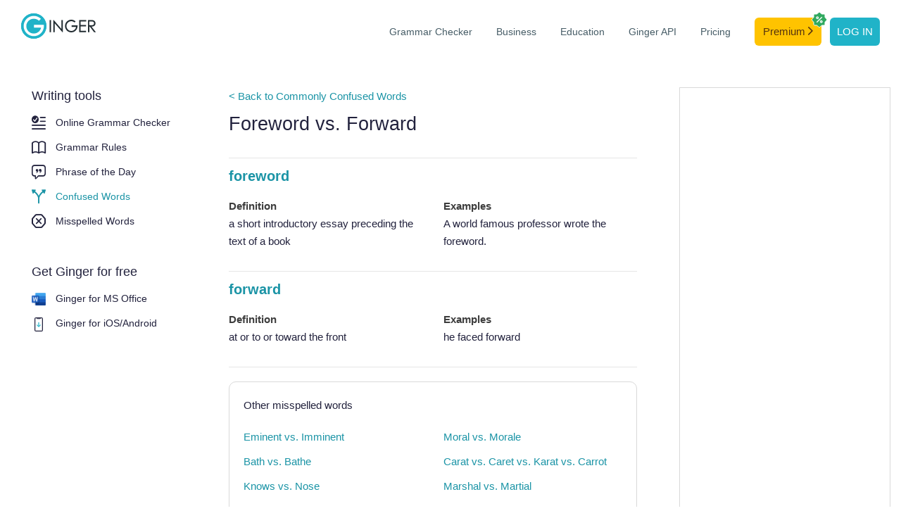

--- FILE ---
content_type: text/html; charset=utf-8
request_url: https://www.gingersoftware.com/english-online/spelling-book/confusing-words/foreword-forward
body_size: 7338
content:
<!DOCTYPE html>
<html lang="en">
<head><link rel="preconnect" href="https://www.gingersoftware.com/statics/2.5.64" />
    <meta charset="utf-8" />
    <meta name="viewport" content="width=device-width, initial-scale=1.0" />
    <title>Foreword vs. Forward &#x2013; The Correct Way to Use Each | Confusing Words</title>
    <meta name="description" content="Keep using foreword instead of forward? Check out Ginger&#x27;s spelling book and make sure you never confuse foreword and forward again!" />
    
    
    <link rel="canonical" href="https://www.gingersoftware.com/english-online/spelling-book/confusing-words/foreword-forward" />

    
    <meta name="viewport" content="width=device-width, initial-scale=1, user-scalable = no">
    <meta http-equiv="X-UA-Compatible" content="IE=edge" />

    <link rel="shortcut icon" href="https://www.gingersoftware.com/statics/2.5.64/favicon.ico" type="image/x-icon" />
    <link rel="apple-touch-icon" href="https://www.gingersoftware.com/statics/2.5.64/images/apple-touch-icon.png" />

    <script type="text/javascript" src="https://cdn.reverso.net/rumjs/conf/rum.config.ginger.min.js" id="rumjsConfig"></script>
    <script type="text/javascript" src="https://cdn.reverso.net/ramjs/conf/ram.config.ginger.min.js" id="ramJsConfig"></script>

    <script>
        var rumjs = rumjs || {};
        rumjs.que = rumjs.que || [];
        rumjs.gaque =
            rumjs.gaque ||
            function () {
                (rumjs.gaque.q = rumjs.gaque.q || []).push(arguments);
            };
        rumjs.gtmque =
            rumjs.gtmque ||
            function () {
                (rumjs.gtmque.q = rumjs.gtmque.q || []).push(arguments);
            };
        rumjs.que.push(function () {
            var gaCustomDimensions = {};            
            rumjs.config.init();
            rumjs.business.init(gaCustomDimensions);
        });
        rumjs.gtmque({
            user_status: "free-anonymus",
            interface_language: "en",
            page_category: "Ginger - Writing help"
        });

        var ramjs = ramjs || {};
        ramjs.que = ramjs.que || [];

        ramjs.que.push(function () {
            ramjs.config.init({});
            ramjs.business.init(['all']);
        });
    </script>    
    
    <noscript><img height="1" width="1" alt="" style="display:none" src="https://www.facebook.com/tr?id=552445414901184&amp;ev=PixelInitialized" /></noscript>
    <noscript><img height="1" width="1" alt="" style="display:none" src="https://www.facebook.com/tr?ev=6014076803086&amp;cd[value]=0.00&amp;cd[currency]=USD&amp;noscript=1" /></noscript>
    
    <script>
            var gLoadedListeners = [];
            var gLoaded = false;
            window.gLoad = function(cb, trigger){
                if(!gLoaded)
                    cb && gLoadedListeners.push(cb);
                else
                    cb();
            };
            var triggerGLoaded = function(){
                $(function(){
                    gLoadedListeners.reverse();
                    while(gLoadedListeners.length){
                      
                        (gLoadedListeners.pop())();
                        $(document).trigger("ginger-page-visible");
                    }
                    gLoaded = true;
                });
            };
    </script>

    <link rel="preload" href="https://www.gingersoftware.com/statics/2.5.64/fonts/gingericon/style.css" as="style" />
    
    <link rel="stylesheet" href="https://www.gingersoftware.com/statics/2.5.64/css/style.css" />
    <link rel="stylesheet" href="https://www.gingersoftware.com/statics/2.5.64/css/styleSimple.css" />
    <link rel="stylesheet" href="https://www.gingersoftware.com/statics/2.5.64/css/pages/ginger-writing-tools.css" />

    <link rel="stylesheet" href="https://www.gingersoftware.com/statics/2.5.64/css/header.css" />
    <link rel="stylesheet" href="https://www.gingersoftware.com/statics/2.5.64/css/footer.css" />
    <script src="https://www.gingersoftware.com/statics/2.5.64/js/simple.vendor.js"></script>
    <script src="https://www.gingersoftware.com/statics/2.5.64/js/simple.min.js"></script>
    <script>
        triggerGLoaded();
    </script>
    
    <script async src="//pagead2.googlesyndication.com/pagead/js/adsbygoogle.js"></script>
    <script src="//get.s-onetag.com/52453412-94a6-4c78-a165-8d17023e3b3d/tag.min.js" async defer></script>
    
    <style>
            .ginger-new-loading{display:none}
    </style>
    <script>
        document.addEventListener('DOMContentLoaded',function(){
            document.body.className = document.body.className.replace(" ginger-new-loading","");
        },{capture:true});
    </script>
</head>
<body class="ginger-new ginger-new-loading ginger-writing-tools-wrapper confusing">

    <header class="ginger-bn__header light-theme-header">
    <nav class="ginger-bn__navbar">
        <span class="ginger-bn__navbar__logo">
                <a class="ginger-bn__navbar__logo__brand" href="/">
                    <img src="https://www.gingersoftware.com/statics/2.5.64/images/pages/footer/ginger-light-logo.svg" width="147" height="36" alt="Ginger logo" />
                </a>
        </span>
        <label class="ginger-bn__navbar__menu__hamburger menu__btn">
            <img class="burger-button" src="https://www.gingersoftware.com/statics/2.5.64/images/pages/header/hamburger-menu-dark.svg" width="34" height="34" alt="Menu" />
            <img class="close-button" src="https://www.gingersoftware.com/statics/2.5.64/images/pages/header/close.svg" width="34" height="34" alt="Close" />

            <div class="ginger-bn__navbar__menu__container">
    <div class="ginger-bn__navbar__menu">
        <a class="ginger-bn__navbar__menu__item" href="/grammarcheck"
           target="_self"
           data-wpel-link="internal">Grammar Checker</a>
        <a class="ginger-bn__navbar__menu__item business-active"
           href="/business"
           data-wpel-link="internal">Business</a>
        <a class="ginger-bn__navbar__menu__item" href="/education"
           data-wpel-link="internal">Education</a>
        <a class="ginger-bn__navbar__menu__item" href="/ginger-api"
           data-wpel-link="internal">Ginger API</a>
            <a class="ginger-bn__navbar__menu__item"
               href="/online_store/ginger_upgrade?cp=new-hp-store-topnav"
               onclick="gingerModule.get('ginger.report').reportGA({event_name:'premium_click_cta', medium_id:'new-hp-store-topnav', event:'global_premium'})"
               data-wpel-link="internal">Pricing</a>
            <a class="ginger-bn__navbar__menu__item ginger-navbar-menu-item-premium-cta ginger-navbar-tooltip"
               href="/online_store/ginger_upgrade?cp=premium-cta-topnav"
               onclick="gingerModule.get('ginger.report').reportGA({event_name:'premium_click_cta', medium_id:'premium-cta-topnav', event:'global_premium'})"
               data-wpel-link="internal">
                Premium
                <svg xmlns="http://www.w3.org/2000/svg" width="7" height="12" viewBox="0 0 7 12" fill="none">
                    <path d="M1.36569 0.234315C1.05327 -0.0781049 0.546735 -0.0781049 0.234315 0.234315C-0.0781044 0.546734 -0.0781044 1.05327 0.234315 1.36569L0.235502 1.36687L4.7598 5.89117L0.234315 10.4167C-0.0781049 10.7291 -0.0781049 11.2356 0.234315 11.548C0.546734 11.8604 1.05327 11.8604 1.36569 11.548L6.45685 6.45685C6.76927 6.14443 6.76927 5.6379 6.45686 5.32548L1.36569 0.234315Z" fill="#55330F" />
                </svg>
                <div class="badge">
                    <img src="https://www.gingersoftware.com/statics/2.5.64/svg/premium-percent.svg" />                    
                </div>
                    <div class="ginger-navbar-tooltip-container">
                        <div class="ginger-navbar-tooltip-content">
                            <div class="ginger-navbar-tooltip-content__title">
                                <img src="https://www.gingersoftware.com/statics/2.5.64/svg/premium-percent.svg" /> Flash sale to discover Premium
                            </div>
                            <div class="ginger-navbar-tooltip-content__text-container icon-margin">
                                <div class="ginger-navbar-tooltip-content__text">
                                    50%
                                </div>
                                <div class="ginger-navbar-tooltip-content__text-gray">
                                    lifetime on all offers
                                </div>
                            </div>
                        </div>
                    </div>
            </a>
            <a class="ginger-bn__navbar__menu__item ginger-navbar-menu-item-login"
               href="/login?view=login&client=website&targetUrl=/english-online/spelling-book/confusing-words/foreword-forward"
               onclick="gingerModule.get('ginger.report').reportGA({event_name:'register_click_cta', medium_id:'button-header', event:'global_register'})"
               data-wpel-link="internal">Log in</a>
    </div>
</div>


        </label>
    </nav>
</header>

<script defer type="text/javascript">
    document.addEventListener("click", (event) => toggleMenuOnClick(event))
    window.addEventListener("resize", toggleMenuOnResize);

    function toggleMenuOnClick(event) {
        if ((event.target.className === "burger-button" ||
            (document.querySelector(".close-button").classList.contains("show") &&
                event.target.className !== "ginger-bn__navbar__menu__container")) &&
            window.innerWidth <= 900) {
            document.querySelector(".ginger-bn__navbar__menu__container").classList.toggle("show");
            document.querySelector(".close-button").classList.toggle("show");
            document.querySelector(".burger-button").classList.toggle("close");
        }
    }

    function toggleMenuOnResize() {
        if (document.querySelector(".ginger-bn__navbar__menu__container.show")) {
            document.querySelector(".ginger-bn__navbar__menu__container").classList.toggle("show");
            document.querySelector(".close-button").classList.toggle("show");
            document.querySelector(".burger-button").classList.toggle("close");
        }
        if (document.querySelector(".ginger-navbar-menu-dd-loggedin")) {
            if (window.innerWidth <= 900 &&
                !document.querySelector(".ginger-navbar-menu-dd-loggedin").classList.contains("open")) {
                document.querySelector(".ginger-navbar-menu-dd-loggedin").classList.add("open");
            }
            if (window.innerWidth > 900 &&
                document.querySelector(".ginger-navbar-menu-dd-loggedin").classList.contains("open")) {
                document.querySelector(".ginger-navbar-menu-dd-loggedin").classList.remove("open");
            }
        }

    }
    
    var dropDown = document.querySelector(".ginger-navbar-menu-dd");
        
    document.addEventListener("click",function() {
        dropDown?.classList.remove('open');
    })
        
    dropDown?.addEventListener("click", function(event){
        event.stopPropagation();
        if (dropDown?.classList.contains('open')) {
            dropDown?.classList.remove('open');
        } else {
            dropDown?.classList.add('open');
        }
    });

    // on first load
    toggleMenuOnResize();

</script>


    


<div class="container-fluid ginger-writing-tools-wrapper">
    <div class="row row-pd">
        <div class="col-pd col-pd-left">
            
<div class="ginger-sidebar">
	<div class="ginger-sidebar-section">
		<div class="ginger-sidebar-section-title">
			Writing tools
		</div>
		<div class="ginger-sidebar-section-link ">
			<i class="gingericon-grammar-checker"></i>
			<a href="/grammarcheck">
				Online Grammar Checker
			</a>
		</div>
		<div class="ginger-sidebar-section-link ">
			<i class="gingericon-grammar-rules"></i>
			<a href="/content/grammar-rules">
				Grammar Rules
			</a>
		</div>
		<div class="ginger-sidebar-section-link ">
			<i class="gingericon-phrase-of-the-day"></i>
			<a href="/content/phrase-of-the-day">
				Phrase of the Day
			</a>
		</div>
		<div class="ginger-sidebar-section-link active">
			<i class="gingericon-confused-words"></i>
			<a href="/english-online/spelling-book/confusing-words">
				Confused Words
			</a>
		</div>
		<div class="ginger-sidebar-section-link ">
			<i class="gingericon-misspelled-words"></i>
			<a href="/english-online/spelling-book/misspelling">
				Misspelled Words
			</a>
		</div>
	</div>

	<div class="ginger-sidebar-section">
		<div class="ginger-sidebar-section-title">
			Get Ginger for free
		</div>
		<div ginger-showswitch>
			<div class="ginger-sidebar-section-link" ginger-showswitch-condition="{browser:'chrome',os:'desktop'}">
				<img src="https://www.gingersoftware.com/statics/2.5.64/images/pages/phrase-of-the-day/chrome.png" alt="Ginger for Chrome icon" />
				<a href="/extensions">
					Ginger for Chrome
				</a>
			</div>
			<div class="ginger-sidebar-section-link" ginger-showswitch-condition="{browser:'chromiumedge',os:'desktop'}">
				<img src="https://www.gingersoftware.com/statics/2.5.64/images/pages/extensions/edge.png" alt="Ginger for Edge icon" />
				<a href="/extensions">
					Ginger for Edge
				</a>
			</div>
			<div ginger-showswitch>
				<div class="ginger-sidebar-section-link mobile" ginger-showswitch-condition="{os:'ios'}">
					<img src="https://www.gingersoftware.com/statics/2.5.64/images/pages/homepage/mobile-logo.svg" alt="Ginger for iOS icon" />
					<a href="/mobile-app">
						Ginger Writer for iOS & Android
					</a>
				</div>
				<div class="ginger-sidebar-section-link mobile" ginger-showswitch-condition="{os:'android'}">
					<i class="gingericon-android"></i>
					<a href="/android-keyboard-page">
						Ginger for Android
					</a>
				</div>
			</div>
			<div class="ginger-sidebar-section-link ginger-bind-if" data-value="os.mobile">
				<i class="gingericon-apple"></i>
				<a href="/ginger-for-mac">
					Ginger for Mac
				</a>
			</div>
			<div class="ginger-sidebar-section-link ginger-bind-if" data-value="os.macos">
				<i class="gingericon-apple"></i>
				<a href="/ginger-for-mac">
					Ginger for Mac
				</a>
			</div>
			<div class="ginger-sidebar-section-link ginger-bind-if" data-value="os.mobile">
				<img src="https://www.gingersoftware.com/statics/2.5.64/images/pages/phrase-of-the-day/windows.png" alt="Ginger for Windows icon" />
				<a href="/ginger-for-windows">
					Ginger for Windows
				</a>
			</div>
			<div class="ginger-sidebar-section-link ginger-bind-if" data-value="os.windows">
				<img src="https://www.gingersoftware.com/statics/2.5.64/images/pages/phrase-of-the-day/windows.png" alt="Ginger for Windows icon" />
				<a href="/ginger-for-windows">
					Ginger for Windows
				</a>
			</div>
			<div class="ginger-sidebar-section-link">
				<img src="https://www.gingersoftware.com/statics/2.5.64/images/pages/homepage/word-logo.png" alt="Ginger for MS Office icon" />
				<a href="/ginger-for-windows">
					Ginger for MS Office
				</a>
			</div>
			<div class="ginger-sidebar-section-link mobile ginger-bind-if" data-value="os.desktop">
				<img src="https://www.gingersoftware.com/statics/2.5.64/images/pages/homepage/mobile-logo.svg" alt="Ginger for iOS/Android icon" />
				<a href="https://itunes.apple.com/app/apple-store/id822797943?pt=32204308&utm_source%3Dgingersoftware%26utm_medium%3D%26utm_campaign%3Dhp_dl_button">Ginger for iOS</a>/<a class="ginger-sidebar-section-link" href="https://play.google.com/store/apps/details?id=com.gingersoftware.writer&referrer=utm_source%3Dgingersoftware%26utm_medium%3D%26utm_campaign%3Dhp_dl_button">Android</a>
			</div>
			<div class="ginger-sidebar-section-link ginger-bind-if" data-value="os.mobile">
				<img src="https://www.gingersoftware.com/statics/2.5.64/images/pages/phrase-of-the-day/chrome.png" alt="Ginger Browser extensions icon" />
				<a href="/extensions">
					Browser extensions
				</a>
			</div>
		</div>
	</div>
</div>
<script>
	gingerModule.get("ginger.page.content").init();
</script>
        </div>
        <div class="col-pd col-pd-center">
            <div class="ginger-writing-tools-content">
                <a href="/english-online/spelling-book/confusing-words" class="ginger-writing-tools-list-link" data-wpel-link="internal">
                    < Back to Commonly Confused Words
                </a>
                <div class="ginger-writing-tools-content-header">
                    <h1>Foreword vs. Forward</h1>
                </div>
                        <div class="ginger-confusing-word-block">
                            <a href="https://dictionary.reverso.net/english-definition/foreword" class="ginger-tooltip ginger-tooltip-right" target="_blank">
                                <div class="ginger-tooltip-content ginger-tooltip-content-see-def">
                                    See complete definition in Reverso Define, with examples
                                </div>
                                <div class="ginger-confusing-word-block-title">
                                    foreword
                                </div>
                            </a>
                            <div class="row ginger-confusing-word-block-content">
                                <div class="col-sm-6 ginger-confusing-word-block-content-block">
                                    <div class="ginger-confusing-word-block-content-block-title">
                                        Definition
                                    </div>
                                    <p class="ginger-confusing-word-block-content-block-description">
                                        a short introductory essay preceding the text of a book
                                    </p>
                                </div>
                                <div class="col-sm-6 ginger-confusing-word-block-content-block">
                                    <div class="ginger-confusing-word-block-content-block-title">
                                        Examples
                                    </div>
                                    <p class="ginger-confusing-word-block-content-block-description">
                                        A world famous professor wrote the foreword.
                                    </p>
                                </div>
                            </div>
                        </div>
                        <div class="ginger-confusing-word-block">
                            <a href="https://dictionary.reverso.net/english-definition/forward" class="ginger-tooltip ginger-tooltip-right" target="_blank">
                                <div class="ginger-tooltip-content ginger-tooltip-content-see-def">
                                    See complete definition in Reverso Define, with examples
                                </div>
                                <div class="ginger-confusing-word-block-title">
                                    forward
                                </div>
                            </a>
                            <div class="row ginger-confusing-word-block-content">
                                <div class="col-sm-6 ginger-confusing-word-block-content-block">
                                    <div class="ginger-confusing-word-block-content-block-title">
                                        Definition
                                    </div>
                                    <p class="ginger-confusing-word-block-content-block-description">
                                        at or to or toward the front
                                    </p>
                                </div>
                                <div class="col-sm-6 ginger-confusing-word-block-content-block">
                                    <div class="ginger-confusing-word-block-content-block-title">
                                        Examples
                                    </div>
                                    <p class="ginger-confusing-word-block-content-block-description">
                                        he faced forward
                                    </p>
                                </div>
                            </div>
                        </div>
                <div class="ginger-writing-tools-popular-search">
                    <div class="ginger-writing-tools-popular-search-header">
                        <div class="ginger-writing-tools-popular-search-header-title">
                            <span>Other misspelled words</span>
                        </div>
                    </div>
                    <div class="ginger-writing-tools-popular-search-body">
                        <div class="ginger-writing-tools-popular-search-body-link">
                            
	<div class="row">
		<div class="col-sm-6">
			<a href="/english-online/spelling-book/confusing-words/eminent-imminent">Eminent vs. Imminent</a>
		</div>
		<div class="col-sm-6">
			<a href="/english-online/spelling-book/confusing-words/moral-morale">Moral vs. Morale</a>
		</div>
	</div>
	<div class="row">
		<div class="col-sm-6">
			<a href="/english-online/spelling-book/confusing-words/bath-bathe">Bath vs. Bathe</a>
		</div>
		<div class="col-sm-6">
			<a href="/english-online/spelling-book/confusing-words/carat-caret-karat-carrot">Carat vs. Caret vs. Karat vs. Carrot</a>
		</div>
	</div>
	<div class="row">
		<div class="col-sm-6">
			<a href="/english-online/spelling-book/confusing-words/knows-nose">Knows vs. Nose</a>
		</div>
		<div class="col-sm-6">
			<a href="/english-online/spelling-book/confusing-words/marshal-martial">Marshal vs. Martial</a>
		</div>
	</div>
	<div class="row">
		<div class="col-sm-6">
			<a href="/english-online/spelling-book/confusing-words/possum-opossum">Possum vs. Opossum</a>
		</div>
		<div class="col-sm-6">
			<a href="/english-online/spelling-book/confusing-words/clime-climb">Clime vs. Climb</a>
		</div>
	</div>
	<div class="row">
		<div class="col-sm-6">
			<a href="/english-online/spelling-book/confusing-words/few-fewer-little-less">Few (Fewer) vs. Little (Less)</a>
		</div>
		<div class="col-sm-6">
			<a href="/english-online/spelling-book/confusing-words/farther-further">Farther vs. Further</a>
		</div>
	</div>

                        </div>
                    </div>
                    <div class="ginger-writing-tools-popular-search-footer">
                        <a href="/english-online/spelling-book/confusing-words/page/1" class="ginger-button secondary">
                            See all misspelled words
                        </a>
                    </div>
                </div>

                <div class="ginger-purple-cta">
    <div class="ginger-purple-cta-title">
        With Ginger, correct your text even when the spelling is right!
    </div>
    <div class="ginger-purple-cta-image">
        <picture>
            <source class="img-responsive" srcset="https://www.gingersoftware.com/statics/2.5.64/images/pages/misspelt-words/purple-cta.png, https://www.gingersoftware.com/statics/2.5.64/images/pages/misspelt-words/purple-cta-2x.png 2x, https://www.gingersoftware.com/statics/2.5.64/images/pages/misspelt-words/purple-cta-3x.png 3x" type="image/webp" />
            <source srcset="https://www.gingersoftware.com/statics/2.5.64/images/pages/misspelt-words/purple-cta.png" type="image/png" />
            <img class="img-responsive" src="https://www.gingersoftware.com/statics/2.5.64/images/pages/misspelt-words/purple-cta.png" alt="Misspelt CTA" />
        </picture>
    </div>
    <div class="ginger-purple-cta-footer">
        <div class="ginger-purple-cta-footer-col" ginger-showswitch="" style="visibility: visible;">
            <a class="ginger-button" ginger-showswitch-condition="{browser:'chrome',os: 'desktop'}" href="javascript:" onclick="gingerModule.get('ginger.page.install').grab({utm_campaign:'chrome_ext',utm_medium:'purple_cta',utm_source:'grammar_checker_download_button'})" data-wpel-link="internal" style="display: inline-block;">
                Add Ginger to Chrome <span>It’s free</span>
            </a>
            <a class="ginger-button" ginger-showswitch-condition="{browser:'chromiumedge',os: 'desktop'}" href="javascript:" onclick="gingerModule.get('ginger.page.install').grab({utm_campaign:'edge_ext',utm_medium:'purple_cta',utm_source:'grammar_checker_download_button'})" data-wpel-link="internal" style="display: none;">
                Add Ginger to Edge <span>It’s free</span>
            </a>
        </div>
        <div class="ginger-purple-cta-footer-col" ginger-showswitch="" style="visibility: visible;">
            <a ginger-showswitch-condition="{os:'ios'}" href="https://itunes.apple.com/app/apple-store/id822797943?pt=32204308&amp;utm_source%3Dgingersoftware%26utm_medium%3Dpurple_cta%26utm_campaign%3Dhp_dl_button" class="btn btn-cta-ios google-tag-conversion google-tag-conversion-chrome" target="_blank" data-wpel-link="internal" style="display: none;"></a>
            <a ginger-showswitch-condition="{os:'android'}" href="https://play.google.com/store/apps/details?id=com.gingersoftware.writer&amp;referrer=utm_source%3Dgingersoftware%26utm_medium%3Dpurple_cta%26utm_campaign%3Dhp_dl_button" class="btn btn-cta-android google-tag-conversion google-tag-conversion-chrome" target="_blank" data-wpel-link="internal" style="display: none;"></a>
            <a class="ginger-button" ginger-showswitch-condition="{os:'macos'}" href="/ginger-for-mac?utm_campaign=mac&amp;utm_medium=purple_cta&amp;utm_source=purple_cta" data-wpel-link="internal" style="display: inline-block;">
                Get Ginger for Mac <span>It’s free</span>
            </a>
            <a class="ginger-button" ginger-showswitch-condition="{os:'desktop'}" href="/ginger-for-windows?utm_campaign=mac&amp;utm_medium=purple_cta&amp;utm_source=purple_cta" data-wpel-link="internal" style="display: none;">
                Ginger for Windows <span>It’s free</span>
            </a>
        </div>
    </div>
</div>

            </div>
        </div>
        <div class="col-pd col-pd-right staywithin">
            <div class="ginger-sticky-ad">
                <div id='div-gpt-ad-Ginger_Vertical_Right' style='overflow:hidden;width: 300px; height: 600px; border: 1px solid #D9D9D9'>
                </div>
            </div>
        </div>
    </div>
    <div class="row row-pd">
        <div class="pd-bottom-ad">
            <div id="div-gpt-ad-Ginger_Horizontal_Footer">
            </div>
        </div>
    </div>
</div>
<script async src="https://pagead2.googlesyndication.com/pagead/js/adsbygoogle.js"></script>
    <script>
        window.gLoad(function () {
            gingerModule.get("ginger.page.stickyAd").add({
                element: "ginger-sticky-ad",
                stayWithinElement: "ginger-writing-tools-content",
                minTop: 100
            })
        });
    </script>


    <footer class="ginger-bn__footer light-theme">

    <div class="ginger-bn__footer__container">
    <div class="ginger-bn__footer__column ginger-bn__footer__column_brand">
        <a class="ginger-bn__footer-menu__brand" href="/">
            <img src="https://www.gingersoftware.com/statics/2.5.64/images/pages/footer/ginger-light-logo.svg" width="147" height="36" alt="Ginger logo" />
        </a>
        <div class="ginger-bn__footer-bottom__text">
            <span>© 2026 Ginger Software (v 2.5.64)</span>
        </div>
    </div>
    <div class="ginger-bn__footer__column ginger-bn__footer__column_menu">
        <div class="ginger-bn__footer__row ginger-bn__footer__row_top">
            <div class="ginger-bn__footer-menu__half">
                <div class="ginger-bn__footer-menu__section">
                    <div class="ginger-bn__footer-menu__title title-with-arrow">
                        Features
                        <img src="https://www.gingersoftware.com/statics/2.5.64/images/pages/footer/arrow-right-icon.svg" width="32" height="9" alt="arrow-icon" />
                    </div>
                    <ul class="ginger-bn__footer-menu__list">
                        <li class="ginger-bn__footer-menu__item"><a href="/grammarcheck">Grammar Checker</a></li>
                        <li class="ginger-bn__footer-menu__item"><a href="/products/sentence-rephraser">Sentence Rephraser</a></li>
                        <li class="ginger-bn__footer-menu__item"><a href="/translation">Translation</a></li>
                        <li class="ginger-bn__footer-menu__item"><a href="/punctuation-checker">Punctuation Checker</a></li>
                        <li class="ginger-bn__footer-menu__item"><a href="/spellcheck">Spell Checker</a></li>
                        <li class="ginger-bn__footer-menu__item"><a href="/products/english-personal-trainer">Personal Trainer</a></li>
                        <li class="ginger-bn__footer-menu__item"><a href="/proofreading">Online Proofreading</a></li>
                        <li class="ginger-bn__footer-menu__item"><a href="/essay-checker">Essay Checker</a></li>
                        <li class="ginger-bn__footer-menu__item"><a href="https://dictionary.reverso.net/english-definition">English Dictionary</a></li>
                    </ul>
                </div>
                <div class="ginger-bn__footer-menu__section">
                    <div class="ginger-bn__footer-menu__title title-with-arrow">
                        Writing Help
                        <img src="https://www.gingersoftware.com/statics/2.5.64/images/pages/footer/arrow-right-icon.svg" width="32" height="9" alt="arrow-icon" />
                    </div>
                    <ul class="ginger-bn__footer-menu__list">
                        <li class="ginger-bn__footer-menu__item">
                            <a href="/content/writing-center">Writing Center</a>
                        </li>
                        <li class="ginger-bn__footer-menu__item">
                            <a href="/content/grammar-rules">Grammar Rules</a>
                        </li>
                        <li class="ginger-bn__footer-menu__item">
                            <a href="/content/phrase-of-the-day">Phrase of the Day</a>
                        </li>
                        <li class="ginger-bn__footer-menu__item">
                            <a href="/english-online/spelling-book/misspelling">Misspelled Words</a>
                        </li>
                        <li class="ginger-bn__footer-menu__item">
                            <a href="/english-online/spelling-book/confusing-words">Confused Words</a>
                        </li>
                    </ul>
                </div>
            </div>

            <div class="ginger-bn__footer-menu__half">
                <div class="ginger-bn__footer-menu__section">
                    <div class="ginger-bn__footer-menu__title title-with-arrow">
                        Company <img src="https://www.gingersoftware.com/statics/2.5.64/images/pages/footer/arrow-right-icon.svg" width="32" height="9" alt="arrow-icon" />
                    </div>
                    <ul class="ginger-bn__footer-menu__list">
                        <li class="ginger-bn__footer-menu__item"><a href="/aboutus">About</a></li>
                        <li class="ginger-bn__footer-menu__item"><a href="https://help.gingersoftware.com/hc/en-us">Help Center</a></li>
                        <li class="ginger-bn__footer-menu__item"><a href="/contactus">Contact Support</a></li>
                        <li class="ginger-bn__footer-menu__item"><a href="/accessibility">Accessibility</a></li>
                        <li class="ginger-bn__footer-menu__item"><a href="/dyslexia">Dyslexia</a></li>
                        <li class="ginger-bn__footer-menu__item"><a href="/content/blog/page/1">Blog</a></li>
                        <li class="ginger-bn__footer-menu__item"><a href="/termsandprivacy"><span>License Agreement &</span><br> Privacy Policy</a></li>
                        <li class="ginger-bn__footer-menu__item"><a href="javascript:rumjs.que.push(function() { rumjs.showUserPreferences() });" class="rumjs-privacy">Privacy Settings</a></li>
                    </ul>
                </div>
                <div class="ginger-bn__footer-menu__section ginger-bn__footer-menu__section_last">
                    <div class="ginger-bn__footer-menu__title title-with-arrow">
                        Services <img src="https://www.gingersoftware.com/statics/2.5.64/images/pages/footer/arrow-right-icon.svg" width="32" height="9" alt="arrow-icon" />
                    </div>
                    <ul class="ginger-bn__footer-menu__list">
                            <li class="ginger-bn__footer-menu__item">
                                <a href="/online_store/ginger_upgrade?cp=link-footer"
                                   onclick="gingerModule.get('ginger.report').reportGA({event_name:'premium_click_cta', medium_id:'link-footer', event:'global_premium'})">Premium Plans</a>
                            </li>
                        <li class="ginger-bn__footer-menu__item">
                            <a href="/business?utm_campaign=smb_intro&utm_medium=grammarcheck&utm_source=footer">Ginger Business</a>
                        </li>
                        <li class="ginger-bn__footer-menu__item">
                            <a href="/education">Ginger Education</a>
                        </li>
                        <li class="ginger-bn__footer-menu__item">
                            <a href="/ginger-api?utm_campaign=grammar_api&utm_medium=grammarcheck&utm_source=footer">Grammar API</a>
                        </li>
                    </ul>
                </div>
            </div>
        </div>
        <div class="ginger-bn__footer__row ginger-bn__footer__row_bottom">
            <div class="ginger-bn__footer-menu__half">

                <div class="ginger-bn__footer-menu__section">
                    <div class="ginger-bn__footer-menu__title title-with-arrow">
                        Mobile Apps
                        <img src="https://www.gingersoftware.com/statics/2.5.64/images/pages/footer/arrow-right-icon.svg" width="32" height="9" alt="arrow-icon" />
                    </div>
                    <ul class="ginger-bn__footer-menu__list">
                        <li class="ginger-bn__footer-menu__item">
                            <img class="ginger-bn__footer-menu__item__apple-icon" src="https://www.gingersoftware.com/statics/2.5.64/images/pages/footer/apple-icon.svg" width="15" height="19" alt="apple-icon" /><a href="/mobile-app">
                                Ginger Writer iOS
                            </a>
                        </li>
                        <li class="ginger-bn__footer-menu__item">
                            <img src="https://www.gingersoftware.com/statics/2.5.64/images/pages/footer/android-icon.svg" width="18" height="10" alt="android-icon" /><a href="/mobile-app">
                                Ginger Writer Android
                            </a>
                        </li>
                        <li class="ginger-bn__footer-menu__item">
                            <img src="https://www.gingersoftware.com/statics/2.5.64/images/pages/footer/android-icon.svg" width="18" height="10" alt="android-icon" /><a href="/android-keyboard-page">
                                Android Keyboard
                            </a>
                        </li>
                    </ul>
                </div>
                <div class="ginger-bn__footer-menu__section">
                    <div class="ginger-bn__footer-menu__title title-with-arrow">
                        Desktop Apps
                        <img src="https://www.gingersoftware.com/statics/2.5.64/images/pages/footer/arrow-right-icon.svg" width="32" height="9" alt="arrow-icon" />
                    </div>
                    <ul class="ginger-bn__footer-menu__list">
                        <li class="ginger-bn__footer-menu__item">
                            <img src="https://www.gingersoftware.com/statics/2.5.64/images/pages/footer/apple-icon.svg" width="15" height="19" alt="apple-icon" /><a href="/ginger-for-mac">macOS</a>
                        </li>
                        <li class="ginger-bn__footer-menu__item">
                            <img src="https://www.gingersoftware.com/statics/2.5.64/images/pages/footer/windows-icon.svg" width="16" height="16" alt="windows-icon" /><a href="/ginger-for-windows">Windows</a>
                        </li>
                    </ul>
                </div>

            </div>

            <div class="ginger-bn__footer-menu__half">

                <div class="ginger-bn__footer-menu__section">
                    <div class="ginger-bn__footer-menu__title title-with-arrow">
                        Extensions
                        <img src="https://www.gingersoftware.com/statics/2.5.64/images/pages/footer/arrow-right-icon.svg" width="32" height="9" alt="arrow-icon" />
                    </div>
                    <ul class="ginger-bn__footer-menu__list">
                        <li class="ginger-bn__footer-menu__item">
                            <img src="https://www.gingersoftware.com/statics/2.5.64/images/pages/footer/chrome-icon.svg" width="16" height="16" alt="chrome-icon" /><a href="/extensions">Chrome</a>
                        </li>
                        <li class="ginger-bn__footer-menu__item">
                            <img src="https://www.gingersoftware.com/statics/2.5.64/images/pages/footer/edge-icon.svg" width="16" height="16" alt="edge-icon" /><a href="/extensions">Edge</a>
                        </li>
                    </ul>
                </div>
                <div class="ginger-bn__footer-menu__section ginger-bn__footer-menu__section_last">
                    <div class="ginger-bn__footer-menu__title title-with-arrow">
                        Social
                        <img src="https://www.gingersoftware.com/statics/2.5.64/images/pages/footer/arrow-right-icon.svg" width="32" height="9" alt="arrow-icon" />
                    </div>
                    <ul class="ginger-bn__footer-menu__list">
                        <li class="ginger-bn__footer-menu__item">
                            <img src="https://www.gingersoftware.com/statics/2.5.64/images/pages/footer/fbook-icon.svg" width="16" height="16" alt="fbook-icon" /><a href="https://www.facebook.com/GingerProofreader/">Facebook</a>
                        </li>
                        <li class="ginger-bn__footer-menu__item">
                            <img src="https://www.gingersoftware.com/statics/2.5.64/images/pages/footer/linkedin-icon.svg" width="16" height="16" alt="linkedin-icon" /><a href="https://www.linkedin.com/company/ginger-software/">Linkedin</a>
                        </li>
                    </ul>
                </div>

            </div>

        </div>
    </div>
</div>

</footer>

<script defer type="text/javascript">
    window.addEventListener("resize", toggleFooterTabIndexOnResize);
    let footerMenuTitles = document.getElementsByClassName('title-with-arrow');
    let footerMenuLists = document.getElementsByClassName('ginger-bn__footer-menu__list');
    let loginBtn = document.querySelector('.ginger-navbar-menu-item-login')

    let footer = document.querySelector('footer');

    function changeFooter() {
        if ((document.querySelector('.ginger-bn__contact-sales') ||
            document.querySelector('.ginger-bn__contact-api') ||
            document.querySelector('.ginger-bn__discount-thank-you') ||
            document.querySelector('.ginger-page-ginger_upgrade')) &&
            !document.querySelector('.ginger-purchase-theme-sponsor_campaign_student')) {
            footer.classList.remove('light-theme');
        }
    }

    function initTabIndexes() {
        for (let title = 0; title < footerMenuTitles.length; title++) {
            if (window.innerWidth <= 710) {
                footerMenuTitles[title].setAttribute("tabindex", "0")
            } else {
                footerMenuTitles[title].setAttribute("tabindex", "-1")
            }
        }
    }

    function toggleFooterTabIndexOnResize() {
        for (let title = 0; title < footerMenuTitles.length; title++) {
            if (window.innerWidth <= 710) {
                footerMenuTitles[title].setAttribute("tabindex", "0")
            } else {
                footerMenuTitles[title].setAttribute("tabindex", "-1")
            }
        }
    }

    function showFooterMenuList() {
        for (let title = 0; title < footerMenuTitles.length; title++) {
            footerMenuTitles[title].addEventListener('click', function () {
                let openedIdx;
                for (let i = 0; i < footerMenuTitles.length; i++) {
                    if (footerMenuTitles[i].classList.contains('open')) {
                        openedIdx = i;
                    }
                    footerMenuTitles[i].classList.remove('open');
                    footerMenuLists[i].classList.remove('show-list');
                }

                if (openedIdx === title) {
                    return;
                }

                footerMenuTitles[title].classList.add('open');
                footerMenuLists[title].classList.add('show-list');
            });
        }
        for (let title = 0; title < footerMenuTitles.length; title++) {
            footerMenuTitles[title].addEventListener('keydown', function (e) {
                if (e.key === "Enter") {
                    let openedIdx;
                    for (let i = 0; i < footerMenuTitles.length; i++) {
                        if (footerMenuTitles[i].classList.contains('open')) {
                            openedIdx = i;
                        }
                        footerMenuTitles[i].classList.remove('open');
                        footerMenuLists[i].classList.remove('show-list');
                    }

                    if (openedIdx === title) {
                        return;
                    }

                    footerMenuTitles[title].classList.add('open');
                    footerMenuLists[title].classList.add('show-list');
                }
            })
        }
    }

    initTabIndexes();
    changeFooter();
    showFooterMenuList();
</script>

    <script>//todo move to scripts
        function LogOut() {
            $.ajax({
                dataType: "json",
                url: '/login?handler=LogOut',
                success: function (result) {
                    if (result.isSuccess) {
                        location.reload();
                    }
                }
            });
            return;
        }
    </script>
    
<script defer src="https://static.cloudflareinsights.com/beacon.min.js/vcd15cbe7772f49c399c6a5babf22c1241717689176015" integrity="sha512-ZpsOmlRQV6y907TI0dKBHq9Md29nnaEIPlkf84rnaERnq6zvWvPUqr2ft8M1aS28oN72PdrCzSjY4U6VaAw1EQ==" data-cf-beacon='{"rayId":"9bb8fcc34a73a0d6","version":"2025.9.1","serverTiming":{"name":{"cfExtPri":true,"cfEdge":true,"cfOrigin":true,"cfL4":true,"cfSpeedBrain":true,"cfCacheStatus":true}},"token":"e904810864e4448fa672a43ea9544631","b":1}' crossorigin="anonymous"></script>
</body>
</html>


--- FILE ---
content_type: text/css
request_url: https://www.gingersoftware.com/statics/2.5.64/fonts/gingericon/style.css
body_size: 594
content:
@font-face {
  font-family: 'gingericon';
  src:  url('fonts/gingericon.eot?frsca0');
  src:  url('fonts/gingericon.eot?frsca0#iefix') format('embedded-opentype'),
    url('fonts/gingericon.ttf?frsca0') format('truetype'),
    url('fonts/gingericon.woff?frsca0') format('woff'),
    url('fonts/gingericon.svg?frsca0#gingericon') format('svg');
  font-weight: normal;
  font-style: normal;
  font-display: block;
}

[class^="gingericon-"], [class*=" gingericon-"] {
  /* use !important to prevent issues with browser extensions that change fonts */
  font-family: 'gingericon' !important;
  speak: never;
  font-style: normal;
  font-weight: normal;
  font-variant: normal;
  text-transform: none;
  line-height: 1;

  /* Better Font Rendering =========== */
  -webkit-font-smoothing: antialiased;
  -moz-osx-font-smoothing: grayscale;
}

.gingericon-bolt:before {
  content: "\e941";
}
.gingericon-duplicate:before {
  content: "\e940";
}
.gingericon-grammar-checker:before {
  content: "\e93f";
}
.gingericon-phrase-of-the-day:before {
  content: "\e93b";
}
.gingericon-misspelled-words:before {
  content: "\e93c";
}
.gingericon-confused-words:before {
  content: "\e93d";
}
.gingericon-grammar-rules:before {
  content: "\e93e";
}
.gingericon-synonyms-2:before {
  content: "\e93a";
}
.gingericon-rephrase-2:before {
  content: "\e939";
}
.gingericon-edge:before {
  content: "\e938";
}
.gingericon-free_v:before {
  content: "\e936";
}
.gingericon-free_x:before {
  content: "\e937";
}
.gingericon-money_icon:before {
  content: "\e933";
}
.gingericon-arrow_icon_right:before {
  content: "\e935";
}
.gingericon-platforms_icon:before {
  content: "\e934";
}
.gingericon-arrow_icon:before {
  content: "\e906";
}
.gingericon-browsers_icon:before {
  content: "\e90e";
}
.gingericon-errors_icon:before {
  content: "\e92f";
}
.gingericon-facebook_icon:before {
  content: "\e930";
}
.gingericon-google_icon:before {
  content: "\e931";
}
.gingericon-question_icon:before {
  content: "\e932";
}
.gingericon-chrome:before {
  content: "\e900";
}
.gingericon-personaldictionary:before {
  content: "\e901";
}
.gingericon-definition:before {
  content: "\e902";
}
.gingericon-phraseoftheday-o:before {
  content: "\e903";
}
.gingericon-star:before {
  content: "\e904";
}
.gingericon-synonyms:before {
  content: "\e905";
}
.gingericon-heart:before {
  content: "\e907";
}
.gingericon-caret-right:before {
  content: "\e908";
}
.gingericon-googleplus:before {
  content: "\e909";
}
.gingericon-caret-left:before {
  content: "\e90a";
}
.gingericon-caret-down:before {
  content: "\e90b";
}
.gingericon-approveall:before {
  content: "\e90c";
}
.gingericon-info-o:before {
  content: "\e90d";
}
.gingericon-quicktour-o:before {
  content: "\e90f";
}
.gingericon-star-o:before {
  content: "\e910";
}
.gingericon-synonyms-o:before {
  content: "\e911";
}
.gingericon-settings-o:before {
  content: "\e912";
}
.gingericon-rephrase:before {
  content: "\e913";
}
.gingericon-linkedin:before {
  content: "\e914";
}
.gingericon-facebook:before {
  content: "\e915";
}
.gingericon-twitter:before {
  content: "\e916";
}
.gingericon-trainer-o:before {
  content: "\e917";
}
.gingericon-contact-o:before {
  content: "\e918";
}
.gingericon-android:before {
  content: "\e919";
}
.gingericon-undo-o:before {
  content: "\e91a";
}
.gingericon-tick-o:before {
  content: "\e91b";
}
.gingericon-switch:before {
  content: "\e91c";
}
.gingericon-search:before {
  content: "\e91d";
}
.gingericon-office:before {
  content: "\e91e";
}
.gingericon-trash-o:before {
  content: "\e91f";
}
.gingericon-sound:before {
  content: "\e920";
}
.gingericon-gmail:before {
  content: "\e921";
}
.gingericon-email:before {
  content: "\e922";
}
.gingericon-check:before {
  content: "\e923";
}
.gingericon-apple:before {
  content: "\e924";
}
.gingericon-undo:before {
  content: "\e925";
}
.gingericon-plus:before {
  content: "\e926";
}
.gingericon-menu:before {
  content: "\e927";
}
.gingericon-google:before {
  content: "\e928";
}
.gingericon-translator:before {
  content: "\e929";
}
.gingericon-sound-o:before {
  content: "\e92a";
}
.gingericon-rephrase-o:before {
  content: "\e92b";
}
.gingericon-personal_trainer:before {
  content: "\e92c";
}
.gingericon-correct-o:before {
  content: "\e92d";
}
.gingericon-dictionary-o:before {
  content: "\e92e";
}
.gingericon-youtube:before {
  content: "\ea9e";
}


--- FILE ---
content_type: text/css
request_url: https://www.gingersoftware.com/statics/2.5.64/css/styleSimple.css
body_size: 65
content:
/* cyrillic-ext */
@font-face {
  font-family: 'Roboto';
  font-style: normal;
  font-weight: 400;
  font-display: swap;
  src: url(//cdn.reverso.net/fonts/roboto/cyrillicext-n400.woff2) format('woff2');
  unicode-range: U+0460-052F, U+1C80-1C88, U+20B4, U+2DE0-2DFF, U+A640-A69F, U+FE2E-FE2F;
}
/* cyrillic */
@font-face {
  font-family: 'Roboto';
  font-style: normal;
  font-weight: 400;
  font-display: swap;
  src: url(//cdn.reverso.net/fonts/roboto/cyrillic-n400.woff2) format('woff2');
  unicode-range: U+0400-045F, U+0490-0491, U+04B0-04B1, U+2116;
}
/* cyrillic-ext */
@font-face {
  font-family: 'Roboto';
  font-style: normal;
  font-weight: 500;
  font-display: swap;
  src: url(//cdn.reverso.net/fonts/roboto/cyrillicext-n500.woff2) format('woff2');
  unicode-range: U+0460-052F, U+1C80-1C88, U+20B4, U+2DE0-2DFF, U+A640-A69F, U+FE2E-FE2F;
}
/* cyrillic */
@font-face {
  font-family: 'Roboto';
  font-style: normal;
  font-weight: 500;
  font-display: swap;
  src: url(//cdn.reverso.net/fonts/roboto/cyrillic-n500.woff2) format('woff2');
  unicode-range: U+0400-045F, U+0490-0491, U+04B0-04B1, U+2116;
}
/* cyrillic-ext */
@font-face {
  font-family: 'Roboto';
  font-style: normal;
  font-weight: 700;
  font-display: swap;
  src: url(//cdn.reverso.net/fonts/roboto/cyrillicext-n700.woff2) format('woff2');
  unicode-range: U+0460-052F, U+1C80-1C88, U+20B4, U+2DE0-2DFF, U+A640-A69F, U+FE2E-FE2F;
}
/* cyrillic */
@font-face {
  font-family: 'Roboto';
  font-style: normal;
  font-weight: 700;
  font-display: swap;
  src: url(//cdn.reverso.net/fonts/roboto/cyrillic-n700.woff2) format('woff2');
  unicode-range: U+0400-045F, U+0490-0491, U+04B0-04B1, U+2116;
}
* {
  margin: 0;
  padding: 0;
  font-weight: 400;
  font-family: "Helvetica Neue", Helvetica, Arial, sans-serif;
}
html,
body {
  width: 100%;
  height: 100%;
}
body.no-scroll {
  position: relative;
  overflow: hidden;
  touch-action: none;
  -ms-touch-action: none;
  -webkit-overflow-scrolling: touch;
}
a {
  text-decoration: none;
  color: inherit;
}
a:hover,
a:focus {
  text-decoration: underline;
}
button {
  background-color: inherit;
  border: none;
}
/*# sourceMappingURL=styleSimple.css.map */

--- FILE ---
content_type: text/css
request_url: https://www.gingersoftware.com/statics/2.5.64/css/pages/ginger-writing-tools.css
body_size: 19453
content:
body {
  color: #777;
  font-family: 'Open Sans', sans-serif;
  overflow: auto;
  /*this is for when pages are displayed in ActiveX window*/
}
@media (max-width: 991px) {
  body {
    font-size: 18px;
  }
}
a {
  color: #20b1c9;
}
a:hover {
  color: #20b1c9;
}
#logger {
  position: fixed;
  top: 0;
  left: 0;
  right: 0;
  background: rgba(255, 255, 255, 0.7);
  box-shadow: 0 0 10px rgba(0, 0, 0, 0.3);
  z-index: 99;
}
.resp-br {
  display: block;
  height: 0;
  clear: both;
  float: none;
}
@media (max-width: 1199px) {
  .resp-br {
    display: none;
  }
}
.container-fluid {
  padding: 0 65px;
}
.text-center .img-responsive {
  margin: 0 auto;
  display: inline-block;
}
.text-grammarcheck {
  color: #46A8B5;
}
.text-rephrase {
  color: #E85E91;
}
.text-translation {
  color: #9CBA3E;
}
.text-dictionary {
  color: #3D8AC8;
}
.text-speaker {
  color: #5499d0;
}
.text-personaltrainer {
  color: #EC8150;
}
.text-primary {
  color: #3fa5b2;
}
.col-xs-5ths,
.col-sm-5ths,
.col-md-5ths,
.col-lg-5ths {
  position: relative;
  min-height: 1px;
  padding-right: 15px;
  padding-left: 15px;
}
.col-xs-5ths {
  width: 20%;
  float: left;
}
@media (min-width: 768px) {
  .col-sm-5ths {
    width: 20%;
    float: left;
  }
}
@media (min-width: 992px) {
  .col-md-5ths {
    width: 20%;
    float: left;
  }
}
@media (min-width: 1200px) {
  .col-lg-5ths {
    width: 20%;
    float: left;
  }
}
.ginger-ios .only-desktop,
.ginger-ios .only-android {
  display: none;
}
.ginger-desktop .only-ios,
.ginger-desktop .only-android {
  display: none;
}
.ginger-android .only-ios,
.ginger-android .only-desktop {
  display: none;
}
.btn {
  white-space: nowrap;
  display: inline-block;
  margin-bottom: 0;
  font-weight: normal;
  text-align: center;
  vertical-align: middle;
  touch-action: manipulation;
  cursor: pointer;
  background-image: none;
  border: 1px solid transparent;
  padding: 6px 12px;
  font-size: 14px;
  line-height: 1.42857143;
  border-radius: 4px;
  text-decoration: none;
}
.btn:hover,
.btn:focus,
.btn:active:focus,
.btn.active:focus,
.btn.focus,
.btn:active.focus,
.btn.active.focus {
  text-decoration: none;
}
.btn-cta-ios {
  min-width: 210px;
  min-height: 50px;
  border-radius: 9px;
}
.btn-cta-ios,
.btn-cta-ios:hover,
.btn-cta-ios:focus,
.btn-cta-ios:active {
  background: url("data:image/svg+xml,%3C%3Fxml%20version%3D%221.0%22%20encoding%3D%22UTF-8%22%20standalone%3D%22no%22%3F%3E%0A%3Csvg%20width%3D%22335px%22%20height%3D%22100px%22%20viewBox%3D%220%200%20335%20100%22%20version%3D%221.1%22%20xmlns%3D%22http%3A%2F%2Fwww.w3.org%2F2000%2Fsvg%22%20xmlns%3Axlink%3D%22http%3A%2F%2Fwww.w3.org%2F1999%2Fxlink%22%20xmlns%3Asketch%3D%22http%3A%2F%2Fwww.bohemiancoding.com%2Fsketch%2Fns%22%3E%0A%20%20%20%20%3Ctitle%3Edownload-app-store%3C%2Ftitle%3E%0A%20%20%20%20%3Cdescription%3ECreated%20with%20Sketch%20(http%3A%2F%2Fwww.bohemiancoding.com%2Fsketch)%3C%2Fdescription%3E%0A%20%20%20%20%3Cdefs%3E%0A%20%20%20%20%20%20%20%20%3ClinearGradient%20x1%3D%2250.00125%25%22%20y1%3D%22100.270574%25%22%20x2%3D%2250.00125%25%22%20y2%3D%2210.1310362%25%22%20id%3D%22linearGradient-1%22%3E%0A%20%20%20%20%20%20%20%20%20%20%20%20%3Cstop%20stop-color%3D%22%231A1A1A%22%20stop-opacity%3D%220.1%22%20offset%3D%220%25%22%3E%3C%2Fstop%3E%0A%20%20%20%20%20%20%20%20%20%20%20%20%3Cstop%20stop-color%3D%22%23212121%22%20stop-opacity%3D%220.1506%22%20offset%3D%2212.3499997%25%22%3E%3C%2Fstop%3E%0A%20%20%20%20%20%20%20%20%20%20%20%20%3Cstop%20stop-color%3D%22%23353535%22%20stop-opacity%3D%220.2265%22%20offset%3D%2230.8499992%25%22%3E%3C%2Fstop%3E%0A%20%20%20%20%20%20%20%20%20%20%20%20%3Cstop%20stop-color%3D%22%23575757%22%20stop-opacity%3D%220.3181%22%20offset%3D%2253.2100022%25%22%3E%3C%2Fstop%3E%0A%20%20%20%20%20%20%20%20%20%20%20%20%3Cstop%20stop-color%3D%22%23858585%22%20stop-opacity%3D%220.4212%22%20offset%3D%2278.3399999%25%22%3E%3C%2Fstop%3E%0A%20%20%20%20%20%20%20%20%20%20%20%20%3Cstop%20stop-color%3D%22%23B3B3B3%22%20stop-opacity%3D%220.51%22%20offset%3D%22100%25%22%3E%3C%2Fstop%3E%0A%20%20%20%20%20%20%20%20%3C%2FlinearGradient%3E%0A%20%20%20%20%3C%2Fdefs%3E%0A%20%20%20%20%3Cg%20id%3D%22Page%201%22%20fill%3D%22%23D8D8D8%22%20fill-rule%3D%22evenodd%22%3E%0A%20%20%20%20%20%20%20%20%3Cg%20id%3D%22Layer_1%22%20fill%3D%22%23000000%22%3E%0A%20%20%20%20%20%20%20%20%20%20%20%20%3Cg%20id%3D%22Group%22%3E%0A%20%20%20%20%20%20%20%20%20%20%20%20%20%20%20%20%3Cpath%20d%3D%22M332.597926%2C88.17%20C332.597926%2C93.46%20328.344667%2C97.745%20323.083926%2C97.745%20L11.7349259%2C97.745%20C6.47666667%2C97.745%202.20851852%2C93.46%202.20851852%2C88.17%20L2.20851852%2C11.8125%20C2.20851852%2C6.525%206.47666667%2C2.225%2011.7349259%2C2.225%20L323.081444%2C2.225%20C328.344667%2C2.225%20332.595444%2C6.525%20332.595444%2C11.8125%20L332.597926%2C88.17%20L332.597926%2C88.17%20Z%20M332.597926%2C88.17%22%20id%3D%22Shape%22%20fill%3D%22%23FFFFFF%22%3E%3C%2Fpath%3E%0A%20%20%20%20%20%20%20%20%20%20%20%20%20%20%20%20%3Cpath%20d%3D%22M323.083926%2C99.9725%20L11.7349259%2C99.9725%20C5.2657037%2C99.9725%200%2C94.68%200%2C88.17%20L0%2C11.815%20C0%2C5.3%205.2657037%2C0%2011.7349259%2C0%20L323.081444%2C0%20C329.543222%2C0%20334.81637%2C5.3%20334.81637%2C11.815%20L334.81637%2C88.17%20C334.821333%2C94.68%20329.548185%2C99.9725%20323.083926%2C99.9725%20L323.083926%2C99.9725%20L323.083926%2C99.9725%20Z%20M323.083926%2C99.9725%22%20id%3D%22Shape%22%3E%3C%2Fpath%3E%0A%20%20%20%20%20%20%20%20%20%20%20%20%20%20%20%20%3Cpath%20d%3D%22M332.597926%2C88.17%20C332.597926%2C93.46%20328.344667%2C97.745%20323.083926%2C97.745%20L11.7349259%2C97.745%20C6.47666667%2C97.745%202.20851852%2C93.46%202.20851852%2C88.17%20L2.20851852%2C11.8125%20C2.20851852%2C6.525%206.47666667%2C2.225%2011.7349259%2C2.225%20L323.081444%2C2.225%20C328.344667%2C2.225%20332.595444%2C6.525%20332.595444%2C11.8125%20L332.597926%2C88.17%20L332.597926%2C88.17%20Z%20M332.597926%2C88.17%22%20id%3D%22Shape%22%3E%3C%2Fpath%3E%0A%20%20%20%20%20%20%20%20%20%20%20%20%20%20%20%20%3Cpath%20d%3D%22M74.7620741%2C49.46%20C74.6901111%2C41.4025%2081.3107037%2C37.4825%2081.6134444%2C37.3%20C77.8639259%2C31.7925%2072.0522963%2C31.04%2070.010037%2C30.98%20C65.128963%2C30.4625%2060.3942963%2C33.9225%2057.9078519%2C33.9225%20C55.3717778%2C33.9225%2051.5428519%2C31.03%2047.4161481%2C31.115%20C42.1057778%2C31.1975%2037.1378519%2C34.295%2034.4131852%2C39.105%20C28.7901481%2C48.9125%2032.9838519%2C63.325%2038.3711481%2C71.2525%20C41.066037%2C75.1375%2044.215037%2C79.47%2048.3367778%2C79.3175%20C52.3691852%2C79.1525%2053.8754444%2C76.73%2058.7416296%2C76.73%20C63.5631481%2C76.73%2064.9775926%2C79.3175%2069.1812222%2C79.22%20C73.5089259%2C79.1525%2076.2335926%2C75.32%2078.8341852%2C71.4025%20C81.9484444%2C66.955%2083.1991111%2C62.57%2083.2487407%2C62.345%20C83.1494815%2C62.31%2074.8464444%2C59.115%2074.7620741%2C49.46%20L74.7620741%2C49.46%20Z%20M74.7620741%2C49.46%22%20id%3D%22Shape%22%20fill%3D%22%23FFFFFF%22%3E%3C%2Fpath%3E%0A%20%20%20%20%20%20%20%20%20%20%20%20%20%20%20%20%3Cpath%20d%3D%22M66.8213333%2C25.765%20C68.9901481%2C23.0325%2070.4740741%2C19.315%2070.0621481%2C15.5425%20C66.9230741%2C15.6825%2062.9973704%2C17.73%2060.7367407%2C20.4025%20C58.7366667%2C22.7575%2056.95%2C26.6175%2057.4115556%2C30.2475%20C60.9377407%2C30.5125%2064.5582222%2C28.455%2066.8213333%2C25.765%20L66.8213333%2C25.765%20Z%20M66.8213333%2C25.765%22%20id%3D%22Shape%22%20fill%3D%22%23FFFFFF%22%3E%3C%2Fpath%3E%0A%20%20%20%20%20%20%20%20%20%20%20%20%20%20%20%20%3Cpath%20d%3D%22M323.083926%2C0%20L156.315963%2C0%20L221.636%2C99.9725%20L323.083926%2C99.9725%20C329.545704%2C99.9725%20334.818852%2C94.68%20334.818852%2C88.1625%20L334.818852%2C11.815%20C334.821333%2C5.3%20329.548185%2C0%20323.083926%2C0%20L323.083926%2C0%20Z%20M323.083926%2C0%22%20id%3D%22Shape%22%20fill%3D%22url(%23linearGradient-1)%22%3E%3C%2Fpath%3E%0A%20%20%20%20%20%20%20%20%20%20%20%20%20%20%20%20%3Cg%3E%0A%20%20%20%20%20%20%20%20%20%20%20%20%20%20%20%20%20%20%20%20%3Cpath%20d%3D%22M133.168704%2C78.76%20L127.533259%2C78.76%20L124.446296%2C68.9875%20L113.71637%2C68.9875%20L110.775815%2C78.76%20L105.289259%2C78.76%20L115.922407%2C45.49%20L122.488407%2C45.49%20L133.168704%2C78.76%20L133.168704%2C78.76%20Z%20M123.515741%2C64.8875%20L120.724074%2C56.2%20C120.428778%2C55.3125%20119.872926%2C53.2225%20119.059%2C49.9325%20L118.959741%2C49.9325%20C118.632185%2C51.3475%20118.108593%2C53.4375%20117.391444%2C56.2%20L114.646926%2C64.8875%20L123.515741%2C64.8875%20L123.515741%2C64.8875%20Z%20M123.515741%2C64.8875%22%20id%3D%22Shape%22%20fill%3D%22%23FFFFFF%22%3E%3C%2Fpath%3E%0A%20%20%20%20%20%20%20%20%20%20%20%20%20%20%20%20%20%20%20%20%3Cpath%20d%3D%22M160.460037%2C66.47%20C160.460037%2C70.55%20159.360741%2C73.775%20157.159667%2C76.1425%20C155.18937%2C78.25%20152.740148%2C79.3025%20149.819444%2C79.3025%20C146.665481%2C79.3025%20144.397407%2C78.17%20143.020185%2C75.9%20L143.020185%2C88.4875%20L137.729667%2C88.4875%20L137.729667%2C62.655%20C137.729667%2C60.0925%20137.662667%2C57.465%20137.53363%2C54.77%20L142.186407%2C54.77%20L142.481704%2C58.5725%20L142.580963%2C58.5725%20C144.345296%2C55.7075%20147.022815%2C54.275%20150.616%2C54.275%20C153.425037%2C54.275%20155.770037%2C55.3925%20157.646037%2C57.63%20C159.519556%2C59.8725%20160.460037%2C62.8175%20160.460037%2C66.47%20L160.460037%2C66.47%20Z%20M155.070259%2C66.665%20C155.070259%2C64.33%20154.549148%2C62.405%20153.501963%2C60.8875%20C152.358%2C59.31%20150.821963%2C58.52%20148.896333%2C58.52%20C147.591074%2C58.52%20146.404926%2C58.96%20145.345333%2C59.8275%20C144.283259%2C60.7025%20143.588444%2C61.845%20143.26337%2C63.26%20C143.099593%2C63.92%20143.017704%2C64.4575%20143.017704%2C64.8825%20L143.017704%2C68.885%20C143.017704%2C70.6275%20143.548741%2C72.1%20144.610815%2C73.305%20C145.672889%2C74.505%20147.052593%2C75.1075%20148.749926%2C75.1075%20C150.742556%2C75.1075%20152.293481%2C74.33%20153.402704%2C72.7875%20C154.514407%2C71.24%20155.070259%2C69.2%20155.070259%2C66.665%20L155.070259%2C66.665%20Z%20M155.070259%2C66.665%22%20id%3D%22Shape%22%20fill%3D%22%23FFFFFF%22%3E%3C%2Fpath%3E%0A%20%20%20%20%20%20%20%20%20%20%20%20%20%20%20%20%20%20%20%20%3Cpath%20d%3D%22M187.848148%2C66.47%20C187.848148%2C70.55%20186.748852%2C73.775%20184.547778%2C76.1425%20C182.575%2C78.25%20180.128259%2C79.3025%20177.205074%2C79.3025%20C174.051111%2C79.3025%20171.783037%2C78.17%20170.405815%2C75.9%20L170.405815%2C88.4875%20L165.115296%2C88.4875%20L165.115296%2C62.655%20C165.115296%2C60.0925%20165.048296%2C57.465%20164.919259%2C54.77%20L169.572037%2C54.77%20L169.867333%2C58.5725%20L169.966593%2C58.5725%20C171.728444%2C55.7075%20174.405963%2C54.275%20178.00163%2C54.275%20C180.808185%2C54.275%20183.153185%2C55.3925%20185.034148%2C57.63%20C186.905185%2C59.8725%20187.848148%2C62.8175%20187.848148%2C66.47%20L187.848148%2C66.47%20Z%20M182.455889%2C66.665%20C182.455889%2C64.33%20181.932296%2C62.405%20180.885111%2C60.8875%20C179.741148%2C59.31%20178.210074%2C58.52%20176.284444%2C58.52%20C174.979185%2C58.52%20173.793037%2C58.96%20172.728481%2C59.8275%20C171.666407%2C60.7025%20170.974074%2C61.845%20170.649%2C63.26%20C170.487704%2C63.92%20170.400852%2C64.4575%20170.400852%2C64.8825%20L170.400852%2C68.885%20C170.400852%2C70.6275%20170.93437%2C72.1%20171.991481%2C73.305%20C173.053556%2C74.5025%20174.433259%2C75.1075%20176.135556%2C75.1075%20C178.130667%2C75.1075%20179.681593%2C74.33%20180.788333%2C72.7875%20C181.900037%2C71.24%20182.455889%2C69.2%20182.455889%2C66.665%20L182.455889%2C66.665%20Z%20M182.455889%2C66.665%22%20id%3D%22Shape%22%20fill%3D%22%23FFFFFF%22%3E%3C%2Fpath%3E%0A%20%20%20%20%20%20%20%20%20%20%20%20%20%20%20%20%20%20%20%20%3Cpath%20d%3D%22M218.46963%2C69.4275%20C218.46963%2C72.26%20217.486963%2C74.5625%20215.534037%2C76.34%20C213.385074%2C78.28%20210.384963%2C79.2525%20206.538667%2C79.2525%20C202.985185%2C79.2525%20200.136444%2C78.5625%20197.987481%2C77.18%20L199.210852%2C72.7375%20C201.531037%2C74.1225%20204.079519%2C74.8125%20206.853815%2C74.8125%20C208.848926%2C74.8125%20210.399852%2C74.3575%20211.506593%2C73.455%20C212.615815%2C72.55%20213.17663%2C71.34%20213.17663%2C69.83%20C213.17663%2C68.4775%20212.712593%2C67.345%20211.801889%2C66.4225%20C210.886222%2C65.5025%20209.372519%2C64.645%20207.245889%2C63.8575%20C201.464037%2C61.685%20198.57063%2C58.5075%20198.57063%2C54.3275%20C198.57063%2C51.5975%20199.593%2C49.3625%20201.632778%2C47.615%20C203.672556%2C45.87%20206.37737%2C44.9975%20209.742259%2C44.9975%20C212.747333%2C44.9975%20215.251148%2C45.525%20217.238815%2C46.5775%20L215.911222%2C50.9225%20C214.040185%2C49.9025%20211.928444%2C49.3925%20209.566074%2C49.3925%20C207.7%2C49.3925%20206.235926%2C49.855%20205.188741%2C50.775%20C204.307815%2C51.5975%20203.861148%2C52.6%20203.861148%2C53.79%20C203.861148%2C55.1025%20204.369852%2C56.1925%20205.382296%2C57.0475%20C206.260741%2C57.835%20207.863778%2C58.6925%20210.181481%2C59.6125%20C213.025259%2C60.7675%20215.114667%2C62.1125%20216.452185%2C63.6575%20C217.79963%2C65.2025%20218.46963%2C67.13%20218.46963%2C69.4275%20L218.46963%2C69.4275%20Z%20M218.46963%2C69.4275%22%20id%3D%22Shape%22%20fill%3D%22%23FFFFFF%22%3E%3C%2Fpath%3E%0A%20%20%20%20%20%20%20%20%20%20%20%20%20%20%20%20%20%20%20%20%3Cpath%20d%3D%22M236.006259%2C58.77%20L230.174778%2C58.77%20L230.174778%2C70.4175%20C230.174778%2C73.38%20231.202111%2C74.8575%20233.261741%2C74.8575%20C234.207185%2C74.8575%20234.991333%2C74.7775%20235.611704%2C74.61%20L235.758111%2C78.6575%20C234.715889%2C79.05%20233.34363%2C79.2475%20231.643815%2C79.2475%20C229.554407%2C79.2475%20227.921593%2C78.605%20226.742889%2C77.32%20C225.569148%2C76.035%20224.978556%2C73.8825%20224.978556%2C70.8525%20L224.978556%2C58.76%20L221.504481%2C58.76%20L221.504481%2C54.76%20L224.978556%2C54.76%20L224.978556%2C50.3675%20L230.174778%2C48.7875%20L230.174778%2C54.76%20L236.006259%2C54.76%20L236.006259%2C58.77%20L236.006259%2C58.77%20Z%20M236.006259%2C58.77%22%20id%3D%22Shape%22%20fill%3D%22%23FFFFFF%22%3E%3C%2Fpath%3E%0A%20%20%20%20%20%20%20%20%20%20%20%20%20%20%20%20%20%20%20%20%3Cpath%20d%3D%22M262.265296%2C66.5675%20C262.265296%2C70.255%20261.218111%2C73.2825%20259.128704%2C75.65%20C256.942519%2C78.0875%20254.034222%2C79.3025%20250.408778%2C79.3025%20C246.909889%2C79.3025%20244.128148%2C78.135%20242.05363%2C75.8025%20C239.979111%2C73.465%20238.941852%2C70.52%20238.941852%2C66.9675%20C238.941852%2C63.25%20240.013852%2C60.205%20242.150407%2C57.8375%20C244.291926%2C55.4675%20247.175407%2C54.2825%20250.800852%2C54.2825%20C254.294778%2C54.2825%20257.101333%2C55.4525%20259.225481%2C57.7875%20C261.255333%2C60.0525%20262.265296%2C62.9775%20262.265296%2C66.5675%20L262.265296%2C66.5675%20Z%20M256.781222%2C66.69%20C256.781222%2C64.4925%20256.309741%2C62.6075%20255.364296%2C61.03%20C254.255074%2C59.125%20252.666926%2C58.1725%20250.609778%2C58.1725%20C248.490593%2C58.1725%20246.865222%2C59.125%20245.758481%2C61.03%20C244.810556%2C62.6075%20244.339074%2C64.525%20244.339074%2C66.79%20C244.339074%2C68.99%20244.810556%2C70.88%20245.758481%2C72.4525%20C246.902444%2C74.3575%20248.498037%2C75.31%20250.565111%2C75.31%20C252.587519%2C75.31%20254.173185%2C74.3375%20255.31963%2C72.405%20C256.29237%2C70.79%20256.781222%2C68.8925%20256.781222%2C66.69%20L256.781222%2C66.69%20Z%20M256.781222%2C66.69%22%20id%3D%22Shape%22%20fill%3D%22%23FFFFFF%22%3E%3C%2Fpath%3E%0A%20%20%20%20%20%20%20%20%20%20%20%20%20%20%20%20%20%20%20%20%3Cpath%20d%3D%22M279.469407%2C59.4575%20C278.945815%2C59.36%20278.385%2C59.31%20277.801852%2C59.31%20C275.940741%2C59.31%20274.501481%2C60.015%20273.489037%2C61.435%20C272.610593%2C62.685%20272.168889%2C64.265%20272.168889%2C66.1725%20L272.168889%2C78.76%20L266.87837%2C78.76%20L266.87837%2C62.325%20C266.87837%2C59.5625%20266.826259%2C57.0425%20266.724519%2C54.7725%20L271.33263%2C54.7725%20L271.526185%2C59.3625%20L271.672593%2C59.3625%20C272.233407%2C57.785%20273.111852%2C56.5125%20274.317852%2C55.56%20C275.496556%2C54.7025%20276.769556%2C54.275%20278.141815%2C54.275%20C278.630667%2C54.275%20279.07237%2C54.31%20279.464444%2C54.3725%20L279.469407%2C59.4575%20L279.469407%2C59.4575%20Z%20M279.469407%2C59.4575%22%20id%3D%22Shape%22%20fill%3D%22%23FFFFFF%22%3E%3C%2Fpath%3E%0A%20%20%20%20%20%20%20%20%20%20%20%20%20%20%20%20%20%20%20%20%3Cpath%20d%3D%22M303.130333%2C65.63%20C303.130333%2C66.585%20303.068296%2C67.39%20302.936778%2C68.0475%20L287.065222%2C68.0475%20C287.124778%2C70.4175%20287.894037%2C72.2325%20289.368037%2C73.4825%20C290.705556%2C74.5975%20292.435148%2C75.1575%20294.559296%2C75.1575%20C296.909259%2C75.1575%20299.053259%2C74.7825%20300.98137%2C74.025%20L301.810185%2C77.7225%20C299.557%2C78.7125%20296.896852%2C79.205%20293.827259%2C79.205%20C290.134815%2C79.205%20287.236444%2C78.11%20285.127185%2C75.925%20C283.022889%2C73.7375%20281.968259%2C70.7975%20281.968259%2C67.115%20C281.968259%2C63.5%20282.948444%2C60.4875%20284.911296%2C58.085%20C286.965963%2C55.52%20289.742741%2C54.2375%20293.236667%2C54.2375%20C296.668556%2C54.2375%20299.266667%2C55.52%20301.031%2C58.085%20C302.428074%2C60.1175%20303.130333%2C62.6375%20303.130333%2C65.63%20L303.130333%2C65.63%20Z%20M298.085481%2C64.2475%20C298.122704%2C62.665%20297.775296%2C61.3025%20297.058148%2C60.15%20C296.142481%2C58.665%20294.733%2C57.925%20292.844593%2C57.925%20C291.115%2C57.925%20289.705519%2C58.6475%20288.633519%2C60.0975%20C287.752593%2C61.25%20287.229%2C62.635%20287.067704%2C64.2425%20L298.085481%2C64.2475%20L298.085481%2C64.2475%20Z%20M298.085481%2C64.2475%22%20id%3D%22Shape%22%20fill%3D%22%23FFFFFF%22%3E%3C%2Fpath%3E%0A%20%20%20%20%20%20%20%20%20%20%20%20%20%20%20%20%3C%2Fg%3E%0A%20%20%20%20%20%20%20%20%20%20%20%20%20%20%20%20%3Cg%3E%0A%20%20%20%20%20%20%20%20%20%20%20%20%20%20%20%20%20%20%20%20%3Cpath%20d%3D%22M112.190259%2C33.7275%20C110.718741%2C33.7275%20109.445741%2C33.655%20108.386148%2C33.5325%20L108.386148%2C17.4475%20C109.758407%2C17.23%20111.249778%2C17.1075%20112.865222%2C17.1075%20C118.932444%2C17.1075%20121.726593%2C20.115%20121.726593%2C25.0175%20C121.726593%2C30.6725%20118.426222%2C33.7275%20112.190259%2C33.7275%20L112.190259%2C33.7275%20Z%20M113.07863%2C19.17%20C112.259741%2C19.17%20111.562444%2C19.22%20110.984259%2C19.34%20L110.984259%2C31.5675%20C111.296926%2C31.6175%20111.897444%2C31.64%20112.741148%2C31.64%20C116.716481%2C31.64%20118.979593%2C29.36%20118.979593%2C25.09%20C118.979593%2C21.2825%20116.93237%2C19.17%20113.07863%2C19.17%20L113.07863%2C19.17%20Z%20M113.07863%2C19.17%22%20id%3D%22Shape%22%20fill%3D%22%23FFFFFF%22%3E%3C%2Fpath%3E%0A%20%20%20%20%20%20%20%20%20%20%20%20%20%20%20%20%20%20%20%20%3Cpath%20d%3D%22M130.434111%2C33.85%20C127.01463%2C33.85%20124.798667%2C31.2775%20124.798667%2C27.785%20C124.798667%2C24.145%20127.061778%2C21.55%20130.627667%2C21.55%20C133.997519%2C21.55%20136.263111%2C24%20136.263111%2C27.5925%20C136.263111%2C31.2775%20133.928037%2C33.85%20130.434111%2C33.85%20L130.434111%2C33.85%20Z%20M130.53337%2C23.465%20C128.654889%2C23.465%20127.45137%2C25.235%20127.45137%2C27.71%20C127.45137%2C30.1375%20128.679704%2C31.9075%20130.508556%2C31.9075%20C132.337407%2C31.9075%20133.565741%2C30.015%20133.565741%2C27.66%20C133.565741%2C25.26%20132.362222%2C23.465%20130.53337%2C23.465%20L130.53337%2C23.465%20Z%20M130.53337%2C23.465%22%20id%3D%22Shape%22%20fill%3D%22%23FFFFFF%22%3E%3C%2Fpath%3E%0A%20%20%20%20%20%20%20%20%20%20%20%20%20%20%20%20%20%20%20%20%3Cpath%20d%3D%22M155.762593%2C21.7925%20L152.102407%2C33.5825%20L149.717704%2C33.5825%20L148.201519%2C28.4625%20C147.816889%2C27.1775%20147.504222%2C25.915%20147.261037%2C24.655%20L147.211407%2C24.655%20C147.020333%2C25.94%20146.658037%2C27.2275%20146.273407%2C28.4625%20L144.660444%2C33.5825%20L142.250926%2C33.5825%20L138.80663%2C21.7925%20L141.479185%2C21.7925%20L142.804296%2C27.3975%20C143.116963%2C28.7325%20143.38%2C29.9925%20143.59837%2C31.1825%20L143.648%2C31.1825%20C143.839074%2C30.19%20144.151741%2C28.95%20144.610815%2C27.4225%20L146.273407%2C21.795%20L148.392593%2C21.795%20L149.983222%2C27.3025%20C150.367852%2C28.6375%20150.680519%2C29.9475%20150.923704%2C31.185%20L150.993185%2C31.185%20C151.161926%2C29.9725%20151.427444%2C28.685%20151.787259%2C27.3025%20L153.209148%2C21.795%20L155.762593%2C21.7925%20L155.762593%2C21.7925%20Z%20M155.762593%2C21.7925%22%20id%3D%22Shape%22%20fill%3D%22%23FFFFFF%22%3E%3C%2Fpath%3E%0A%20%20%20%20%20%20%20%20%20%20%20%20%20%20%20%20%20%20%20%20%3Cpath%20d%3D%22M169.237037%2C33.5825%20L166.636444%2C33.5825%20L166.636444%2C26.8125%20C166.636444%2C24.7275%20165.84237%2C23.6825%20164.276556%2C23.6825%20C162.735556%2C23.6825%20161.675963%2C25.0175%20161.675963%2C26.57%20L161.675963%2C33.5825%20L159.07537%2C33.5825%20L159.07537%2C25.1625%20C159.07537%2C24.12%20159.050556%2C23.0025%20158.978593%2C21.79%20L161.266519%2C21.79%20L161.388111%2C23.61%20L161.460074%2C23.61%20C162.159852%2C22.35%20163.579259%2C21.55%20165.169889%2C21.55%20C167.626556%2C21.55%20169.239519%2C23.4425%20169.239519%2C26.5225%20L169.237037%2C33.5825%20L169.237037%2C33.5825%20Z%20M169.237037%2C33.5825%22%20id%3D%22Shape%22%20fill%3D%22%23FFFFFF%22%3E%3C%2Fpath%3E%0A%20%20%20%20%20%20%20%20%20%20%20%20%20%20%20%20%20%20%20%20%3Cpath%20d%3D%22M176.408519%2C33.5825%20L173.805444%2C33.5825%20L173.805444%2C16.3825%20L176.408519%2C16.3825%20L176.408519%2C33.5825%20L176.408519%2C33.5825%20Z%20M176.408519%2C33.5825%22%20id%3D%22Shape%22%20fill%3D%22%23FFFFFF%22%3E%3C%2Fpath%3E%0A%20%20%20%20%20%20%20%20%20%20%20%20%20%20%20%20%20%20%20%20%3Cpath%20d%3D%22M185.890259%2C33.85%20C182.473259%2C33.85%20180.254815%2C31.2775%20180.254815%2C27.785%20C180.254815%2C24.145%20182.517926%2C21.55%20186.081333%2C21.55%20C189.453667%2C21.55%20191.716778%2C24%20191.716778%2C27.5925%20C191.719259%2C31.2775%20189.381704%2C33.85%20185.890259%2C33.85%20L185.890259%2C33.85%20Z%20M185.987037%2C23.465%20C184.108556%2C23.465%20182.905037%2C25.235%20182.905037%2C27.71%20C182.905037%2C30.1375%20184.135852%2C31.9075%20185.959741%2C31.9075%20C187.791074%2C31.9075%20189.016926%2C30.015%20189.016926%2C27.66%20C189.019407%2C25.26%20187.81837%2C23.465%20185.987037%2C23.465%20L185.987037%2C23.465%20Z%20M185.987037%2C23.465%22%20id%3D%22Shape%22%20fill%3D%22%23FFFFFF%22%3E%3C%2Fpath%3E%0A%20%20%20%20%20%20%20%20%20%20%20%20%20%20%20%20%20%20%20%20%3Cpath%20d%3D%22M201.970259%2C33.5825%20L201.781667%2C32.225%20L201.712185%2C32.225%20C200.918111%2C33.3175%20199.759259%2C33.85%20198.290222%2C33.85%20C196.19337%2C33.85%20194.704481%2C32.37%20194.704481%2C30.38%20C194.704481%2C27.47%20197.208296%2C25.965%20201.543444%2C25.965%20L201.543444%2C25.7475%20C201.543444%2C24.195%20200.727037%2C23.4175%20199.114074%2C23.4175%20C197.960185%2C23.4175%20196.947741%2C23.71%20196.056889%2C24.2925%20L195.528333%2C22.57%20C196.610259%2C21.89%20197.960185%2C21.55%20199.545852%2C21.55%20C202.603037%2C21.55%20204.146519%2C23.175%20204.146519%2C26.4275%20L204.146519%2C30.77%20C204.146519%2C31.96%20204.19863%2C32.8825%20204.315259%2C33.585%20L201.970259%2C33.5825%20L201.970259%2C33.5825%20Z%20M201.612926%2C27.71%20C198.724481%2C27.71%20197.275296%2C28.415%20197.275296%2C30.0875%20C197.275296%2C31.325%20198.022222%2C31.93%20199.059481%2C31.93%20C200.382111%2C31.93%20201.612926%2C30.9125%20201.612926%2C29.53%20L201.612926%2C27.71%20L201.612926%2C27.71%20Z%20M201.612926%2C27.71%22%20id%3D%22Shape%22%20fill%3D%22%23FFFFFF%22%3E%3C%2Fpath%3E%0A%20%20%20%20%20%20%20%20%20%20%20%20%20%20%20%20%20%20%20%20%3Cpath%20d%3D%22M216.774778%2C33.5825%20L216.653185%2C31.69%20L216.581222%2C31.69%20C215.834296%2C33.12%20214.578667%2C33.85%20212.824259%2C33.85%20C210.002815%2C33.85%20207.913407%2C31.35%20207.913407%2C27.8325%20C207.913407%2C24.145%20210.079741%2C21.5475%20213.037667%2C21.5475%20C214.603481%2C21.5475%20215.712704%2C22.08%20216.338037%2C23.15%20L216.390148%2C23.15%20L216.390148%2C16.3825%20L218.993222%2C16.3825%20L218.993222%2C30.405%20C218.993222%2C31.545%20219.020519%2C32.6125%20219.09%2C33.5825%20L216.774778%2C33.5825%20L216.774778%2C33.5825%20Z%20M216.390148%2C26.645%20C216.390148%2C24.995%20215.305741%2C23.5875%20213.650593%2C23.5875%20C211.722481%2C23.5875%20210.543778%2C25.31%20210.543778%2C27.735%20C210.543778%2C30.1125%20211.767148%2C31.74%20213.598481%2C31.74%20C215.233778%2C31.74%20216.390148%2C30.3075%20216.390148%2C28.61%20L216.390148%2C26.645%20L216.390148%2C26.645%20Z%20M216.390148%2C26.645%22%20id%3D%22Shape%22%20fill%3D%22%23FFFFFF%22%3E%3C%2Fpath%3E%0A%20%20%20%20%20%20%20%20%20%20%20%20%20%20%20%20%20%20%20%20%3Cpath%20d%3D%22M235.497556%2C33.85%20C232.080556%2C33.85%20229.864593%2C31.2775%20229.864593%2C27.785%20C229.864593%2C24.145%20232.127704%2C21.55%20235.691111%2C21.55%20C239.063444%2C21.55%20241.326556%2C24%20241.326556%2C27.5925%20C241.329037%2C31.2775%20238.993963%2C33.85%20235.497556%2C33.85%20L235.497556%2C33.85%20Z%20M235.594333%2C23.465%20C233.718333%2C23.465%20232.514815%2C25.235%20232.514815%2C27.71%20C232.514815%2C30.1375%20233.743148%2C31.9075%20235.569519%2C31.9075%20C237.400852%2C31.9075%20238.626704%2C30.015%20238.626704%2C27.66%20C238.631667%2C25.26%20237.428148%2C23.465%20235.594333%2C23.465%20L235.594333%2C23.465%20Z%20M235.594333%2C23.465%22%20id%3D%22Shape%22%20fill%3D%22%23FFFFFF%22%3E%3C%2Fpath%3E%0A%20%20%20%20%20%20%20%20%20%20%20%20%20%20%20%20%20%20%20%20%3Cpath%20d%3D%22M255.312185%2C33.5825%20L252.709111%2C33.5825%20L252.709111%2C26.8125%20C252.709111%2C24.7275%20251.915037%2C23.6825%20250.349222%2C23.6825%20C248.808222%2C23.6825%20247.751111%2C25.0175%20247.751111%2C26.57%20L247.751111%2C33.5825%20L245.148037%2C33.5825%20L245.148037%2C25.1625%20C245.148037%2C24.12%20245.123222%2C23.0025%20245.051259%2C21.79%20L247.339185%2C21.79%20L247.460778%2C23.61%20L247.532741%2C23.61%20C248.230037%2C22.35%20249.651926%2C21.5475%20251.240074%2C21.5475%20C253.696741%2C21.5475%20255.312185%2C23.44%20255.312185%2C26.52%20L255.312185%2C33.5825%20L255.312185%2C33.5825%20Z%20M255.312185%2C33.5825%22%20id%3D%22Shape%22%20fill%3D%22%23FFFFFF%22%3E%3C%2Fpath%3E%0A%20%20%20%20%20%20%20%20%20%20%20%20%20%20%20%20%20%20%20%20%3Cpath%20d%3D%22M272.809111%2C23.7575%20L269.947963%2C23.7575%20L269.947963%2C29.4825%20C269.947963%2C30.94%20270.449222%2C31.6675%20271.461667%2C31.6675%20C271.920741%2C31.6675%20272.30537%2C31.6175%20272.615556%2C31.545%20L272.687519%2C33.535%20C272.183778%2C33.73%20271.508815%2C33.8275%20270.670074%2C33.8275%20C268.62037%2C33.8275%20267.394519%2C32.6875%20267.394519%2C29.7025%20L267.394519%2C23.7575%20L265.687259%2C23.7575%20L265.687259%2C21.7925%20L267.394519%2C21.7925%20L267.394519%2C19.6325%20L269.947963%2C18.855%20L269.947963%2C21.79%20L272.809111%2C21.79%20L272.809111%2C23.7575%20L272.809111%2C23.7575%20Z%20M272.809111%2C23.7575%22%20id%3D%22Shape%22%20fill%3D%22%23FFFFFF%22%3E%3C%2Fpath%3E%0A%20%20%20%20%20%20%20%20%20%20%20%20%20%20%20%20%20%20%20%20%3Cpath%20d%3D%22M286.57637%2C33.5825%20L283.978259%2C33.5825%20L283.978259%2C26.8625%20C283.978259%2C24.7525%20283.186667%2C23.685%20281.61837%2C23.685%20C280.270926%2C23.685%20279.015296%2C24.6075%20279.015296%2C26.475%20L279.015296%2C33.5825%20L276.417185%2C33.5825%20L276.417185%2C16.3825%20L279.015296%2C16.3825%20L279.015296%2C23.465%20L279.067407%2C23.465%20C279.886296%2C22.18%20281.072444%2C21.5475%20282.586148%2C21.5475%20C285.062667%2C21.5475%20286.57637%2C23.4875%20286.57637%2C26.57%20L286.57637%2C33.5825%20L286.57637%2C33.5825%20Z%20M286.57637%2C33.5825%22%20id%3D%22Shape%22%20fill%3D%22%23FFFFFF%22%3E%3C%2Fpath%3E%0A%20%20%20%20%20%20%20%20%20%20%20%20%20%20%20%20%20%20%20%20%3Cpath%20d%3D%22M300.681111%2C28.3175%20L292.876852%2C28.3175%20C292.926481%2C30.55%20294.393037%2C31.81%20296.564333%2C31.81%20C297.718222%2C31.81%20298.780296%2C31.615%20299.718296%2C31.2525%20L300.122778%2C33.0725%20C299.016037%2C33.5575%20297.713259%2C33.8%20296.197074%2C33.8%20C292.536889%2C33.8%20290.370556%2C31.47%20290.370556%2C27.8575%20C290.370556%2C24.2425%20292.589%2C21.525%20295.904259%2C21.525%20C298.894444%2C21.525%20300.770444%2C23.7575%20300.770444%2C27.13%20C300.777889%2C27.59%20300.755556%2C28.0025%20300.681111%2C28.3175%20L300.681111%2C28.3175%20Z%20M298.296407%2C26.45%20C298.296407%2C24.63%20297.385704%2C23.345%20295.723111%2C23.345%20C294.229259%2C23.345%20293.048074%2C24.655%20292.879333%2C26.45%20L298.296407%2C26.45%20L298.296407%2C26.45%20Z%20M298.296407%2C26.45%22%20id%3D%22Shape%22%20fill%3D%22%23FFFFFF%22%3E%3C%2Fpath%3E%0A%20%20%20%20%20%20%20%20%20%20%20%20%20%20%20%20%3C%2Fg%3E%0A%20%20%20%20%20%20%20%20%20%20%20%20%3C%2Fg%3E%0A%20%20%20%20%20%20%20%20%3C%2Fg%3E%0A%20%20%20%20%3C%2Fg%3E%0A%3C%2Fsvg%3E") center center no-repeat;
  background-size: contain ;
}
.btn-cta-android {
  min-width: 210px;
  min-height: 40px;
  border-radius: 9px;
}
.btn-cta-android,
.btn-cta-android:hover,
.btn-cta-android:focus,
.btn-cta-android:active {
  background: #000 url("data:image/svg+xml,%3C%3Fxml%20version%3D%221.0%22%20encoding%3D%22UTF-8%22%3F%3E%0A%3C!DOCTYPE%20svg%20PUBLIC%20%22-%2F%2FW3C%2F%2FDTD%20SVG%201.1%2F%2FEN%22%20%22http%3A%2F%2Fwww.w3.org%2FGraphics%2FSVG%2F1.1%2FDTD%2Fsvg11.dtd%22%20%5B%0A%09%3C!ENTITY%20ns_flows%20%22http%3A%2F%2Fns.adobe.com%2FFlows%2F1.0%2F%22%3E%0A%5D%3E%0A%3Csvg%20version%3D%221.1%22%20xmlns%3D%22http%3A%2F%2Fwww.w3.org%2F2000%2Fsvg%22%20xmlns%3Axlink%3D%22http%3A%2F%2Fwww.w3.org%2F1999%2Fxlink%22%20xmlns%3Aa%3D%22http%3A%2F%2Fns.adobe.com%2FAdobeSVGViewerExtensions%2F3.0%2F%22%20x%3D%220em%22%20y%3D%220em%22%20width%3D%22512em%22%20height%3D%22168em%22%20viewBox%3D%22-0.26%20-0.074%20512%20168%22%20overflow%3D%22visible%22%20enable-background%3D%22new%20-0.26%20-0.074%20512%20168%22%20xml%3Aspace%3D%22preserve%22%3E%0A%3Cdefs%3E%0A%3C%2Fdefs%3E%0A%3Cpath%20d%3D%22M511.48%2C144.699c0%2C12.486-10.121%2C22.612-22.605%2C22.612H22.61C10.125%2C167.312%2C0%2C157.186%2C0%2C144.699V22.61%20%20C0%2C10.125%2C10.125%2C0%2C22.61%2C0h466.264c12.484%2C0%2C22.605%2C10.125%2C22.605%2C22.61V144.699z%22%2F%3E%0A%3Cg%20id%3D%22PLAY_2_%22%3E%0A%09%3Cdefs%3E%0A%09%09%3Cpath%20id%3D%22SVGID_1_%22%20d%3D%22M110.844%2C73.646L87.781%2C60.331c0%2C0-42.016-24.261-44.486-25.687s-4.931-0.562-4.931%2C2.418%20%20%20%20c0%2C4.965%2C0%2C51.8%2C0%2C51.8s0%2C50.615%2C0%2C52.851c0%2C2.234%2C1.759%2C3.197%2C3.905%2C1.959c2.145-1.24%2C45.512-26.279%2C45.512-26.279l23.062-13.314%20%20%20%20c0%2C0%2C19.568-11.297%2C22.169-12.798c2.601-1.503%2C2.351-3.563%2C0.156-4.745C130.974%2C85.353%2C110.844%2C73.646%2C110.844%2C73.646z%22%2F%3E%0A%09%3C%2Fdefs%3E%0A%09%3CclipPath%20id%3D%22SVGID_2_%22%3E%0A%09%09%3Cuse%20xlink%3Ahref%3D%22%23SVGID_1_%22%20overflow%3D%22visible%22%2F%3E%0A%09%3C%2FclipPath%3E%0A%09%3ClinearGradient%20id%3D%22SVGID_3_%22%20gradientUnits%3D%22userSpaceOnUse%22%20x1%3D%2266.9316%22%20y1%3D%2232.2109%22%20x2%3D%2266.9316%22%20y2%3D%22145.5137%22%3E%0A%09%09%3Cstop%20offset%3D%220%22%20style%3D%22stop-color%3A%20rgb(37%2C%20124%2C%20176)%3B%22%2F%3E%0A%09%09%3Cstop%20offset%3D%220.2863%22%20style%3D%22stop-color%3A%20rgb(74%2C%20147%2C%20181)%3B%22%2F%3E%0A%09%09%3Cstop%20offset%3D%220.767%22%20style%3D%22stop-color%3A%20rgb(120%2C%20188%2C%20187)%3B%22%2F%3E%0A%09%09%3Cstop%20offset%3D%221%22%20style%3D%22stop-color%3A%20rgb(137%2C%20207%2C%20189)%3B%22%2F%3E%0A%09%3C%2FlinearGradient%3E%0A%09%3Cpolygon%20clip-path%3D%22url(%23SVGID_2_)%22%20fill%3D%22url(%23SVGID_3_)%22%20points%3D%2238.365%2C32.211%2038.365%2C88.862%2038.365%2C145.514%2095.499%2C88.863%22%2F%3E%0A%09%3ClinearGradient%20id%3D%22SVGID_4_%22%20gradientUnits%3D%22userSpaceOnUse%22%20x1%3D%2238.3647%22%20y1%3D%2260.3311%22%20x2%3D%22110.8442%22%20y2%3D%2260.3311%22%3E%0A%09%09%3Cstop%20offset%3D%220%22%20style%3D%22stop-color%3A%20rgb(82%2C%20193%2C%20173)%3B%22%2F%3E%0A%09%09%3Cstop%20offset%3D%221%22%20style%3D%22stop-color%3A%20rgb(222%2C%20232%2C%20154)%3B%22%2F%3E%0A%09%3C%2FlinearGradient%3E%0A%09%3Cpolygon%20clip-path%3D%22url(%23SVGID_2_)%22%20fill%3D%22url(%23SVGID_4_)%22%20points%3D%22110.844%2C73.646%2087.781%2C60.331%2038.365%2C31.799%2038.365%2C32.211%2095.499%2C88.863%22%2F%3E%0A%09%3ClinearGradient%20id%3D%22SVGID_5_%22%20gradientUnits%3D%22userSpaceOnUse%22%20x1%3D%2274.604%22%20y1%3D%2288.8633%22%20x2%3D%2274.604%22%20y2%3D%22145.9258%22%3E%0A%09%09%3Cstop%20offset%3D%220%22%20style%3D%22stop-color%3A%20rgb(236%2C%2065%2C%2061)%3B%22%2F%3E%0A%09%09%3Cstop%20offset%3D%220.1668%22%20style%3D%22stop-color%3A%20rgb(218%2C%2068%2C%2082)%3B%22%2F%3E%0A%09%09%3Cstop%20offset%3D%220.5748%22%20style%3D%22stop-color%3A%20rgb(176%2C%2072%2C%20122)%3B%22%2F%3E%0A%09%09%3Cstop%20offset%3D%220.8619%22%20style%3D%22stop-color%3A%20rgb(149%2C%2074%2C%20146)%3B%22%2F%3E%0A%09%09%3Cstop%20offset%3D%221%22%20style%3D%22stop-color%3A%20rgb(138%2C%2074%2C%20157)%3B%22%2F%3E%0A%09%3C%2FlinearGradient%3E%0A%09%3Cpolygon%20clip-path%3D%22url(%23SVGID_2_)%22%20fill%3D%22url(%23SVGID_5_)%22%20points%3D%2238.365%2C145.514%2038.365%2C145.926%2087.781%2C117.393%20110.843%2C104.078%2095.499%2C88.863%22%2F%3E%0A%09%3ClinearGradient%20id%3D%22SVGID_6_%22%20gradientUnits%3D%22userSpaceOnUse%22%20x1%3D%22116.3496%22%20y1%3D%2273.6465%22%20x2%3D%22116.3496%22%20y2%3D%22104.0781%22%3E%0A%09%09%3Cstop%20offset%3D%220%22%20style%3D%22stop-color%3A%20rgb(245%2C%20136%2C%20121)%3B%22%2F%3E%0A%09%09%3Cstop%20offset%3D%220.1194%22%20style%3D%22stop-color%3A%20rgb(246%2C%20144%2C%20121)%3B%22%2F%3E%0A%09%09%3Cstop%20offset%3D%220.7128%22%20style%3D%22stop-color%3A%20rgb(252%2C%20184%2C%20119)%3B%22%2F%3E%0A%09%09%3Cstop%20offset%3D%221%22%20style%3D%22stop-color%3A%20rgb(254%2C%20200%2C%20116)%3B%22%2F%3E%0A%09%3C%2FlinearGradient%3E%0A%09%3Cpolygon%20clip-path%3D%22url(%23SVGID_2_)%22%20fill%3D%22url(%23SVGID_6_)%22%20points%3D%22110.844%2C73.646%2095.499%2C88.863%20110.843%2C104.078%20137.2%2C88.862%22%2F%3E%0A%3C%2Fg%3E%0A%3Cpath%20fill%3D%22%23F9F9F9%22%20d%3D%22M398.058%2C111.011c-2.146%2C0-4.104-0.396-5.877-1.187c-1.773-0.792-3.263-2.01-4.466-3.652h-0.36%20%20c0.24%2C1.924%2C0.36%2C3.748%2C0.36%2C5.471v13.559h-4.988V77.459h4.058l0.69%2C4.51h0.24c1.284-1.805%2C2.778-3.106%2C4.481-3.908%20%20s3.658-1.203%2C5.861-1.203c4.37%2C0%2C7.743%2C1.494%2C10.117%2C4.48c2.375%2C2.986%2C3.563%2C7.176%2C3.563%2C12.566c0%2C5.412-1.208%2C9.615-3.621%2C12.614%20%20C405.701%2C109.514%2C402.349%2C111.011%2C398.058%2C111.011z%20M397.336%2C81.097c-3.367%2C0-5.802%2C0.933-7.305%2C2.796%20%20c-1.503%2C1.864-2.275%2C4.831-2.316%2C8.9v1.111c0%2C4.631%2C0.772%2C7.943%2C2.316%2C9.938s4.02%2C2.99%2C7.425%2C2.99c2.848%2C0%2C5.078-1.151%2C6.692-3.456%20%20c1.612-2.304%2C2.419-5.481%2C2.419-9.532c0-4.107-0.807-7.261-2.419-9.455C402.535%2C82.193%2C400.263%2C81.097%2C397.336%2C81.097z%22%2F%3E%0A%3Cpath%20fill%3D%22%23F9F9F9%22%20d%3D%22M423.293%2C110.409h-4.99v-46.78h4.99V110.409z%22%2F%3E%0A%3Cpath%20fill%3D%22%23F9F9F9%22%20d%3D%22M451.986%2C110.409l-0.993-4.69h-0.24c-1.644%2C2.066-3.282%2C3.465-4.916%2C4.194%20%20c-1.633%2C0.733-3.673%2C1.098-6.117%2C1.098c-3.267%2C0-5.827-0.842-7.682-2.525s-2.781-4.077-2.781-7.185%20%20c0-6.653%2C5.322-10.141%2C15.964-10.463l5.594-0.181v-2.044c0-2.586-0.557-4.496-1.67-5.727c-1.111-1.234-2.893-1.85-5.336-1.85%20%20c-2.747%2C0-5.854%2C0.842-9.32%2C2.525l-1.534-3.818c1.625-0.882%2C3.402-1.573%2C5.338-2.074c1.934-0.501%2C3.872-0.752%2C5.817-0.752%20%20c3.928%2C0%2C6.839%2C0.871%2C8.734%2C2.615c1.893%2C1.744%2C2.84%2C4.54%2C2.84%2C8.389v22.487H451.986z%20M440.712%2C106.893%20%20c3.105%2C0%2C5.545-0.852%2C7.32-2.555c1.772-1.703%2C2.661-4.089%2C2.661-7.157v-2.976l-4.993%2C0.209c-3.968%2C0.143-6.827%2C0.757-8.583%2C1.852%20%20c-1.753%2C1.092-2.63%2C2.791-2.63%2C5.096c0%2C1.803%2C0.545%2C3.177%2C1.639%2C4.117C437.219%2C106.422%2C438.746%2C106.893%2C440.712%2C106.893z%22%2F%3E%0A%3Cpath%20fill%3D%22%23F9F9F9%22%20d%3D%22M458.581%2C77.459h5.35l7.216%2C18.791c1.583%2C4.29%2C2.566%2C7.386%2C2.948%2C9.291h0.24%20%20c0.261-1.024%2C0.808-2.771%2C1.638-5.249c0.832-2.476%2C3.554-10.085%2C8.162-22.833h5.354l-14.162%2C37.521%20%20c-1.402%2C3.708-3.041%2C6.339-4.917%2C7.895c-1.873%2C1.552-4.174%2C2.327-6.897%2C2.327c-1.524%2C0-3.027-0.17-4.512-0.51v-3.998%20%20c1.102%2C0.24%2C2.336%2C0.361%2C3.699%2C0.361c3.428%2C0%2C5.871-1.924%2C7.336-5.773l1.833-4.689L458.581%2C77.459z%22%2F%3E%0A%3Cpath%20fill%3D%22%23F9F9F9%22%20d%3D%22M305.609%2C80.521c1.584%2C1.311%2C4.892%2C4.065%2C4.892%2C9.306c0%2C5.097-2.895%2C7.514-5.79%2C9.785%20%20c-0.896%2C0.895-1.93%2C1.863-1.93%2C3.381c0%2C1.513%2C1.033%2C2.341%2C1.794%2C2.962l2.482%2C1.926c3.032%2C2.551%2C5.786%2C4.896%2C5.786%2C9.653%20%20c0%2C6.478-6.272%2C13.023-18.124%2C13.023c-9.995%2C0-14.817-4.754-14.817-9.857c0-2.48%2C1.235-5.993%2C5.307-8.408%20%20c4.27-2.619%2C10.063-2.96%2C13.163-3.172c-0.968-1.239-2.068-2.549-2.068-4.682c0-1.17%2C0.346-1.86%2C0.689-2.691%20%20c-0.761%2C0.07-1.518%2C0.139-2.208%2C0.139c-7.303%2C0-11.438-5.445-11.438-10.818c0-3.171%2C1.449-6.688%2C4.409-9.235%20%20c3.93-3.239%2C8.616-3.792%2C12.341-3.792h14.194l-4.411%2C2.481H305.609z%20M300.714%2C111.123c-0.551-0.072-0.897-0.072-1.583-0.072%20%20c-0.62%2C0-4.347%2C0.141-7.238%2C1.108c-1.516%2C0.547-5.928%2C2.201-5.928%2C7.097c0%2C4.891%2C4.758%2C8.411%2C12.133%2C8.411%20%20c6.612%2C0%2C10.131-3.177%2C10.131-7.446C308.229%2C116.699%2C305.954%2C114.846%2C300.714%2C111.123z%20M302.714%2C98.026%20%20c1.583-1.587%2C1.719-3.79%2C1.719-5.032c0-4.961-2.962-12.68-8.681-12.68c-1.794%2C0-3.722%2C0.895-4.825%2C2.275%20%20c-1.17%2C1.447-1.518%2C3.306-1.518%2C5.1c0%2C4.617%2C2.688%2C12.268%2C8.618%2C12.268C299.75%2C99.957%2C301.607%2C99.13%2C302.714%2C98.026z%22%2F%3E%0A%3Cpath%20fill%3D%22%23F9F9F9%22%20d%3D%22M262.22%2C110.02c-10.939%2C0-16.788-8.533-16.788-16.241c0-9.015%2C7.361-16.718%2C17.824-16.718%20%20c10.11%2C0%2C16.441%2C7.91%2C16.441%2C16.238C279.698%2C101.415%2C273.439%2C110.02%2C262.22%2C110.02z%20M270.82%2C104.447%20%20c1.654-2.204%2C2.067-4.955%2C2.067-7.641c0-6.057-2.89-17.615-11.423-17.615c-2.27%2C0-4.54%2C0.896-6.191%2C2.344%20%20c-2.684%2C2.405-3.168%2C5.434-3.168%2C8.396c0%2C6.807%2C3.372%2C18.02%2C11.7%2C18.02C266.488%2C107.951%2C269.241%2C106.646%2C270.82%2C104.447z%22%2F%3E%0A%3Cpath%20fill%3D%22%23F9F9F9%22%20d%3D%22M224.925%2C110.02c-10.941%2C0-16.791-8.533-16.791-16.241c0-9.015%2C7.364-16.718%2C17.824-16.718%20%20c10.113%2C0%2C16.443%2C7.91%2C16.443%2C16.238C242.402%2C101.415%2C236.142%2C110.02%2C224.925%2C110.02z%20M233.527%2C104.447%20%20c1.651-2.204%2C2.065-4.955%2C2.065-7.641c0-6.057-2.892-17.615-11.425-17.615c-2.269%2C0-4.541%2C0.896-6.191%2C2.344%20%20c-2.684%2C2.405-3.165%2C5.434-3.165%2C8.396c0%2C6.807%2C3.37%2C18.02%2C11.699%2C18.02C229.194%2C107.951%2C231.945%2C106.646%2C233.527%2C104.447z%22%2F%3E%0A%3Cpath%20fill%3D%22%23F9F9F9%22%20d%3D%22M202.878%2C108.941l-9.894%2C2.283c-4.014%2C0.624-7.61%2C1.173-11.413%2C1.173c-19.096%2C0-26.357-14.044-26.357-25.044%20%20c0-13.419%2C10.306-25.868%2C27.949-25.868c3.737%2C0%2C7.331%2C0.552%2C10.582%2C1.452c5.188%2C1.453%2C7.609%2C3.25%2C9.132%2C4.289l-5.744%2C5.465%20%20l-2.42%2C0.551l1.729-2.768c-2.351-2.281-6.644-6.5-14.804-6.5c-10.931%2C0-19.165%2C8.305-19.165%2C20.41%20%20c0%2C13.002%2C9.41%2C25.247%2C24.488%2C25.247c4.432%2C0%2C6.71-0.898%2C8.787-1.73V96.766l-10.444%2C0.553l5.532-2.978h14.667l-1.797%2C1.729%20%20c-0.488%2C0.417-0.555%2C0.557-0.693%2C1.105c-0.072%2C0.624-0.137%2C2.632-0.137%2C3.323V108.941z%22%2F%3E%0A%3Cpath%20fill%3D%22%23F9F9F9%22%20d%3D%22M327.474%2C106.949c-2.284-0.208-2.762-0.621-2.762-3.322v-0.762V64.473c0.014-0.149%2C0.023-0.302%2C0.037-0.446%20%20c0.279-2.42%2C0.97-2.835%2C3.117-4.082h-9.896l-5.19%2C2.491h5.289v0.031l-0.004-0.025v40.424v2.285c0%2C1.381-0.273%2C1.591-1.866%2C3.664%20%20h12.246l2.56-1.518C329.83%2C107.154%2C328.652%2C107.087%2C327.474%2C106.949z%22%2F%3E%0A%3Cpath%20fill%3D%22%23F9F9F9%22%20d%3D%22M355.624%2C107.585c-0.753%2C0.413-1.509%2C0.896-2.262%2C1.237c-2.271%2C1.03-4.606%2C1.306-6.671%2C1.306%20%20c-2.193%2C0-5.631-0.142-9.138-2.681c-4.874-3.438-7.004-9.346-7.004-14.497c0-10.647%2C8.656-15.868%2C15.732-15.868%20%20c2.474%2C0%2C5.019%2C0.617%2C7.08%2C1.925c3.432%2C2.263%2C4.325%2C5.217%2C4.803%2C6.798l-16.141%2C6.529l-5.291%2C0.412%20%20c1.715%2C8.725%2C7.623%2C13.805%2C14.152%2C13.805c3.503%2C0%2C6.046-1.234%2C8.381-2.4L355.624%2C107.585z%20M349.168%2C87.109%20%20c1.303-0.479%2C1.99-0.893%2C1.99-1.854c0-2.746-3.09-5.908-6.803-5.908c-2.751%2C0-7.9%2C2.131-7.9%2C9.549c0%2C1.168%2C0.138%2C2.404%2C0.209%2C3.645%20%20L349.168%2C87.109z%22%2F%3E%0A%3Cpath%20fill%3D%22%23F9F9F9%22%20d%3D%22M362.255%2C77.552v4.533h-0.551v-4.533h-1.5v-0.47h3.55v0.47H362.255z%22%2F%3E%0A%3Cpath%20fill%3D%22%23F9F9F9%22%20d%3D%22M368.435%2C82.085V77.51h-0.025l-1.396%2C4.575h-0.431l-1.408-4.575h-0.018v4.575h-0.5v-5.003h0.857l1.274%2C4.044%20%20h0.018l1.255-4.044h0.869v5.003H368.435z%22%2F%3E%0A%3Cpath%20fill%3D%22%23F9F9FA%22%20d%3D%22M168.954%2C48.015h-3.438c0-0.473-0.326-1.812-0.978-4.018h-4.963c-0.673%2C2.17-1.01%2C3.509-1.01%2C4.018h-3.233%20%20c0-0.279%2C0.836-2.571%2C2.508-6.875c1.672-4.304%2C2.508-6.675%2C2.508-7.111h4.061c0%2C0.408%2C0.757%2C2.744%2C2.272%2C7.009%20%20S168.954%2C47.628%2C168.954%2C48.015z%20M163.991%2C41.945c-1.225-3.695-1.837-5.693-1.837-5.994h-0.172c0%2C0.279-0.634%2C2.277-1.901%2C5.994%20%20H163.991z%22%2F%3E%0A%3Cpath%20fill%3D%22%23F9F9FA%22%20d%3D%22M182.806%2C48.015h-2.653c0-0.294-0.985-1.844-2.954-4.651c-2.062-2.958-3.237-4.98-3.523-6.069h-0.172%20%20c0.179%2C1.568%2C0.269%2C2.986%2C0.269%2C4.254c0%2C1.769%2C0.05%2C3.925%2C0.15%2C6.467h-2.643c0.107-2.22%2C0.161-4.658%2C0.161-7.315%20%20c0-2.614-0.054-4.838-0.161-6.671h3.19c0%2C0.38%2C0.884%2C1.895%2C2.653%2C4.544c1.883%2C2.814%2C2.965%2C4.723%2C3.244%2C5.726h0.161%20%20c-0.172-1.597-0.258-3.029-0.258-4.297c0-1.94-0.05-3.932-0.15-5.973h2.686c-0.101%2C1.776-0.15%2C4-0.15%2C6.671%20%20C182.655%2C43.392%2C182.705%2C45.83%2C182.806%2C48.015z%22%2F%3E%0A%3Cpath%20fill%3D%22%23F9F9FA%22%20d%3D%22M198.375%2C40.538c0%2C2.034-0.652%2C3.81-1.955%2C5.328c-1.304%2C1.519-3.13%2C2.277-5.479%2C2.277%20%20c-1.06%2C0-2.521-0.043-4.383-0.129c0.093-2.163%2C0.14-4.602%2C0.14-7.315c0-2.606-0.047-4.83-0.14-6.671h1.88%20%20c0.308%2C0%2C0.766-0.011%2C1.375-0.032c0.608-0.021%2C1.006-0.032%2C1.192-0.032c2.585%2C0%2C4.459%2C0.645%2C5.624%2C1.934%20%20C197.793%2C37.187%2C198.375%2C38.733%2C198.375%2C40.538z%20M195.443%2C41c0-1.375-0.401-2.533-1.203-3.476c-0.802-0.941-2.027-1.412-3.674-1.412%20%20c-0.308%2C0-0.73%2C0.032-1.268%2C0.097c0.071%2C1.433%2C0.107%2C2.929%2C0.107%2C4.49c0%2C1.712%2C0.036%2C3.409%2C0.107%2C5.092%20%20c0.465%2C0.093%2C0.931%2C0.14%2C1.396%2C0.14c1.54%2C0%2C2.68-0.479%2C3.421-1.435S195.443%2C42.375%2C195.443%2C41z%22%2F%3E%0A%3Cpath%20fill%3D%22%23F9F9FA%22%20d%3D%22M212.732%2C48.015h-3.18c-0.831-2.535-1.468-4.1-1.912-4.694c-0.444-0.595-1.16-0.892-2.148-0.892%20%20c-0.416%2C0-0.813%2C0.004-1.192%2C0.011c0%2C1.841%2C0.032%2C3.699%2C0.097%2C5.575h-2.986c0.093-2.163%2C0.14-4.602%2C0.14-7.315%20%20c0-2.606-0.047-4.83-0.14-6.671h1.858c0.215%2C0%2C0.664-0.011%2C1.348-0.032c0.684-0.021%2C1.316-0.032%2C1.896-0.032%20%20c3.287%2C0%2C4.931%2C1.124%2C4.931%2C3.373c0%2C1.783-0.938%2C3.025-2.814%2C3.728v0.161c0.723%2C0.2%2C1.357%2C0.765%2C1.901%2C1.691%20%20C211.074%2C43.845%2C211.808%2C45.544%2C212.732%2C48.015z%20M208.704%2C38.132c0-1.425-0.917-2.138-2.75-2.138c-0.673%2C0-1.268%2C0.05-1.783%2C0.15%20%20c0.079%2C1.11%2C0.118%2C2.557%2C0.118%2C4.34c0.394%2C0.015%2C0.727%2C0.021%2C0.999%2C0.021C207.565%2C40.506%2C208.704%2C39.715%2C208.704%2C38.132z%22%2F%3E%0A%3Cpath%20fill%3D%22%23F9F9FA%22%20d%3D%22M228.13%2C40.764c0%2C2.198-0.673%2C4.021-2.02%2C5.468c-1.347%2C1.446-3.012%2C2.17-4.995%2C2.17%20%20c-1.891%2C0-3.474-0.664-4.748-1.993c-1.275-1.328-1.912-3.017-1.912-5.064c0-2.198%2C0.673-4.021%2C2.02-5.468%20%20c1.346-1.446%2C3.011-2.17%2C4.995-2.17c1.891%2C0%2C3.473%2C0.662%2C4.748%2C1.987C227.493%2C37.019%2C228.13%2C38.708%2C228.13%2C40.764z%20M225.166%2C41.075%20%20c0-1.497-0.383-2.711-1.149-3.642c-0.767-0.931-1.712-1.396-2.836-1.396c-1.046%2C0-1.934%2C0.469-2.664%2C1.407S217.42%2C39.567%2C217.42%2C41%20%20c0%2C1.489%2C0.385%2C2.701%2C1.155%2C3.636c0.77%2C0.935%2C1.713%2C1.402%2C2.831%2C1.402c1.045%2C0%2C1.934-0.471%2C2.664-1.413%20%20C224.8%2C43.684%2C225.166%2C42.5%2C225.166%2C41.075z%22%2F%3E%0A%3Cpath%20fill%3D%22%23F9F9FA%22%20d%3D%22M234.204%2C48.015h-3.04c0.093-2.22%2C0.14-4.658%2C0.14-7.315c0-2.614-0.047-4.838-0.14-6.671h3.04%20%20c-0.093%2C1.805-0.14%2C4.028-0.14%2C6.671C234.064%2C43.399%2C234.111%2C45.838%2C234.204%2C48.015z%22%2F%3E%0A%3Cpath%20fill%3D%22%23F9F9FA%22%20d%3D%22M249.774%2C40.538c0%2C2.034-0.652%2C3.81-1.955%2C5.328c-1.304%2C1.519-3.13%2C2.277-5.479%2C2.277%20%20c-1.06%2C0-2.521-0.043-4.383-0.129c0.093-2.163%2C0.14-4.602%2C0.14-7.315c0-2.606-0.047-4.83-0.14-6.671h1.88%20%20c0.308%2C0%2C0.766-0.011%2C1.375-0.032c0.608-0.021%2C1.006-0.032%2C1.192-0.032c2.585%2C0%2C4.459%2C0.645%2C5.624%2C1.934%20%20C249.192%2C37.187%2C249.774%2C38.733%2C249.774%2C40.538z%20M246.842%2C41c0-1.375-0.401-2.533-1.203-3.476c-0.802-0.941-2.027-1.412-3.674-1.412%20%20c-0.308%2C0-0.73%2C0.032-1.268%2C0.097c0.071%2C1.433%2C0.107%2C2.929%2C0.107%2C4.49c0%2C1.712%2C0.036%2C3.409%2C0.107%2C5.092%20%20c0.465%2C0.093%2C0.931%2C0.14%2C1.396%2C0.14c1.54%2C0%2C2.68-0.479%2C3.421-1.435S246.842%2C42.375%2C246.842%2C41z%22%2F%3E%0A%3Cpath%20fill%3D%22%23F9F9FA%22%20d%3D%22M270.43%2C48.015h-3.438c0-0.473-0.326-1.812-0.979-4.018h-4.963c-0.673%2C2.17-1.01%2C3.509-1.01%2C4.018h-3.232%20%20c0-0.279%2C0.836-2.571%2C2.508-6.875s2.508-6.675%2C2.508-7.111h4.061c0%2C0.408%2C0.758%2C2.744%2C2.272%2C7.009S270.43%2C47.628%2C270.43%2C48.015z%20%20%20M265.467%2C41.945c-1.225-3.695-1.838-5.693-1.838-5.994h-0.172c0%2C0.279-0.633%2C2.277-1.9%2C5.994H265.467z%22%2F%3E%0A%3Cpath%20fill%3D%22%23F9F9FA%22%20d%3D%22M282.96%2C37.691c0%2C1.712-0.636%2C2.976-1.907%2C3.792c-1.271%2C0.816-2.83%2C1.225-4.678%2C1.225%20%20c-0.337%2C0-0.576-0.007-0.72-0.021c0%2C1.347%2C0.039%2C3.122%2C0.118%2C5.328h-3.019c0.093-2.069%2C0.14-4.508%2C0.14-7.315%20%20c0-2.578-0.047-4.802-0.14-6.671h1.869c0.265%2C0%2C0.773-0.011%2C1.525-0.032s1.403-0.032%2C1.955-0.032c1.36%2C0%2C2.51%2C0.308%2C3.448%2C0.924%20%20S282.96%2C36.438%2C282.96%2C37.691z%20M280.189%2C38.282c0-1.532-1.017-2.299-3.051-2.299c-0.509%2C0-1.046%2C0.054-1.611%2C0.161%20%20c0.079%2C1.354%2C0.118%2C2.886%2C0.118%2C4.598c0.179%2C0.015%2C0.387%2C0.021%2C0.623%2C0.021C278.882%2C40.764%2C280.189%2C39.937%2C280.189%2C38.282z%22%2F%3E%0A%3Cpath%20fill%3D%22%23F9F9FA%22%20d%3D%22M295.844%2C37.691c0%2C1.712-0.636%2C2.976-1.906%2C3.792c-1.271%2C0.816-2.831%2C1.225-4.679%2C1.225%20%20c-0.337%2C0-0.576-0.007-0.72-0.021c0%2C1.347%2C0.039%2C3.122%2C0.118%2C5.328h-3.019c0.093-2.069%2C0.14-4.508%2C0.14-7.315%20%20c0-2.578-0.047-4.802-0.14-6.671h1.869c0.265%2C0%2C0.773-0.011%2C1.525-0.032s1.403-0.032%2C1.955-0.032c1.36%2C0%2C2.51%2C0.308%2C3.448%2C0.924%20%20S295.844%2C36.438%2C295.844%2C37.691z%20M293.073%2C38.282c0-1.532-1.017-2.299-3.051-2.299c-0.509%2C0-1.046%2C0.054-1.611%2C0.161%20%20c0.079%2C1.354%2C0.118%2C2.886%2C0.118%2C4.598c0.179%2C0.015%2C0.387%2C0.021%2C0.623%2C0.021C291.766%2C40.764%2C293.073%2C39.937%2C293.073%2C38.282z%22%2F%3E%0A%3Cpath%20fill%3D%22%23F9F9FA%22%20d%3D%22M316.909%2C40.764c0%2C2.198-0.673%2C4.021-2.02%2C5.468s-3.012%2C2.17-4.995%2C2.17c-1.891%2C0-3.474-0.664-4.748-1.993%20%20c-1.274-1.328-1.912-3.017-1.912-5.064c0-2.198%2C0.673-4.021%2C2.02-5.468s3.012-2.17%2C4.995-2.17c1.891%2C0%2C3.474%2C0.662%2C4.748%2C1.987%20%20S316.909%2C38.708%2C316.909%2C40.764z%20M313.944%2C41.075c0-1.497-0.383-2.711-1.149-3.642s-1.712-1.396-2.836-1.396%20%20c-1.046%2C0-1.934%2C0.469-2.664%2C1.407s-1.096%2C2.123-1.096%2C3.556c0%2C1.489%2C0.385%2C2.701%2C1.155%2C3.636c0.77%2C0.935%2C1.713%2C1.402%2C2.83%2C1.402%20%20c1.046%2C0%2C1.934-0.471%2C2.664-1.413C313.579%2C43.684%2C313.944%2C42.5%2C313.944%2C41.075z%22%2F%3E%0A%3Cpath%20fill%3D%22%23F9F9FA%22%20d%3D%22M331.469%2C48.015h-2.653c0-0.294-0.984-1.844-2.954-4.651c-2.062-2.958-3.237-4.98-3.523-6.069h-0.172%20%20c0.179%2C1.568%2C0.269%2C2.986%2C0.269%2C4.254c0%2C1.769%2C0.05%2C3.925%2C0.15%2C6.467h-2.643c0.107-2.22%2C0.161-4.658%2C0.161-7.315%20%20c0-2.614-0.054-4.838-0.161-6.671h3.19c0%2C0.38%2C0.885%2C1.895%2C2.653%2C4.544c1.884%2C2.814%2C2.965%2C4.723%2C3.244%2C5.726h0.161%20%20c-0.172-1.597-0.258-3.029-0.258-4.297c0-1.94-0.05-3.932-0.15-5.973h2.686c-0.101%2C1.776-0.15%2C4-0.15%2C6.671%20%20C331.319%2C43.392%2C331.369%2C45.83%2C331.469%2C48.015z%22%2F%3E%0A%3C%2Fsvg%3E%0A") center center no-repeat;
  background-size: contain ;
}
.btn-primary {
  font-family: inherit;
  color: #fff;
  padding: 8px 24px;
  text-shadow: 0px -2px 0px rgba(0, 0, 0, 0.1);
  text-align: center;
  text-decoration: none;
  border: solid 1px #387b85;
  border-radius: 9px;
  background-image: -moz-linear-gradient(55% 2% -90deg, #2cc4da 0%, #1897aa 100%);
  background-image: -webkit-gradient(linear, 55% 2%, 55% 100%, color-stop(0, #2cc4da), color-stop(1, #1897aa));
  background-image: -webkit-linear-gradient(-90deg, #2cc4da 0%, #1897aa 100%);
  background-image: -o-linear-gradient(-90deg, #2cc4da 0%, #1897aa 100%);
  background-image: -ms-linear-gradient(-90deg, #2cc4da 0%, #1897aa 100%);
  background-image: linear-gradient(180deg, #2cc4da 0%, #1897aa 100%);
  -webkit-box-shadow: inset 0px -2px 0px #1b6c77;
  -moz-box-shadow: inset 0px -2px 0px #1b6c77;
  box-shadow: inset 0px -2px 0px #1b6c77;
}
.btn-primary:hover,
.btn-primary:active {
  color: #fff;
  background-image: -moz-linear-gradient(55% 2% -90deg, #33d5ec 0%, #21acc0 100%);
  background-image: -webkit-gradient(linear, 55% 2%, 55% 100%, color-stop(0, #33d5ec), color-stop(1, #21acc0));
  background-image: -webkit-linear-gradient(-90deg, #33d5ec 0%, #21acc0 100%);
  background-image: -o-linear-gradient(-90deg, #33d5ec 0%, #21acc0 100%);
  background-image: -ms-linear-gradient(-90deg, #33d5ec 0%, #21acc0 100%);
  background-image: linear-gradient(180deg, #33d5ec 0%, #21acc0 100%);
}
.btn-cta {
  background: #2A6FFB;
  border: 2px solid #2A6FFB;
  border-radius: 100px;
  min-width: 150px;
  color: white;
}
.btn-cta:hover {
  background: #5B91FC;
  border-color: #5B91FC;
  color: white;
}
.btn-cta:active,
.btn-cta:focus {
  background: #4280FC;
  border-color: #185DFB;
  color: white;
}
.btn-cta-bordered {
  padding: 6px 24px;
  color: #2676ff;
  font-size: 20px;
  border: 1px solid #2676ff;
  background: transparent;
  border-radius: 3px;
}
.btn-cta-bordered:hover {
  color: #2676ff;
}
.btn-cta-bordered:active,
.btn-cta-bordered:focus {
  color: #2676ff;
}
.btn-magnum {
  line-height: 57px;
  font-size: 21px;
  font-weight: 300;
  padding: 0 50px;
  text-align: center;
  text-decoration: none;
  height: 57px;
  color: #fff;
  background: #e34b42;
  border-radius: 30px;
}
.btn-magnum:hover {
  color: #fff;
  background: #D14136 linear-gradient(to bottom, #E27167, #e34b42);
}
.ginger-magnum .btn-magnum {
  margin-top: 74px;
  border: solid 1px #387b85;
  background-image: -moz-linear-gradient(55% 2% -90deg, #2cc4da 0%, #1897aa 100%);
  background-image: -webkit-gradient(linear, 55% 2%, 55% 100%, color-stop(0, #2cc4da), color-stop(1, #1897aa));
  background-image: -webkit-linear-gradient(-90deg, #2cc4da 0%, #1897aa 100%);
  background-image: -o-linear-gradient(-90deg, #2cc4da 0%, #1897aa 100%);
  background-image: -ms-linear-gradient(-90deg, #2cc4da 0%, #1897aa 100%);
  background-image: linear-gradient(180deg, #2cc4da 0%, #1897aa 100%);
  -webkit-box-shadow: 0px 3px 0px #1b6c77, 0px 0px 0px 5px rgba(0, 0, 0, 0.07);
  -moz-box-shadow: 0px 3px 0px #1b6c77, 0px 0px 0px 5px rgba(0, 0, 0, 0.07);
  box-shadow: 0px 3px 0px #1b6c77, 0px 0px 0px 5px rgba(0, 0, 0, 0.07);
}
.ginger-magnum .btn-magnum:hover {
  color: #fff;
  background-image: -moz-linear-gradient(55% 2% -90deg, #33d5ec 0%, #21acc0 100%);
  background-image: -webkit-gradient(linear, 55% 2%, 55% 100%, color-stop(0, #33d5ec), color-stop(1, #21acc0));
  background-image: -webkit-linear-gradient(-90deg, #33d5ec 0%, #21acc0 100%);
  background-image: -o-linear-gradient(-90deg, #33d5ec 0%, #21acc0 100%);
  background-image: -ms-linear-gradient(-90deg, #33d5ec 0%, #21acc0 100%);
  background-image: linear-gradient(180deg, #33d5ec 0%, #21acc0 100%);
}
.ginger-magnum .btn-cta-ios {
  border: 3px solid white;
}
.ginger-magnum .btn-cta-android {
  border: 3px solid white;
}
.form-group {
  margin-bottom: 15px;
}
.btn-magnum.btn-magnum-extension {
  min-width: 300px;
  padding: 8px 40px;
  font-size: 17px;
  background: #D14136;
  line-height: 44px;
  box-shadow: none;
  border: none;
  border-radius: 50px;
  text-shadow: 0px -2px rgba(0, 0, 0, 0.1);
}
.btn-magnum.btn-magnum-extension span {
  font-size: 14px;
}
.btn-magnum.btn-magnum-extension:hover {
  background: #D14136 linear-gradient(to bottom, #E27167, #D74339);
}
.btn-magnum.btn-magnum-extension:active {
  background: #D14136;
}
.ginger-section-sep {
  border-bottom: 1px solid #ddd;
  margin-top: 0;
  margin-bottom: 0;
  padding: 0 15px;
}
.ginger-section-bordered {
  border-bottom: solid 1px #ddd;
}
.ginger-section-middler {
  display: inline-block;
  vertical-align: middle;
  float: none;
  margin-right: -4px;
}
section {
  padding: 65px 0 40px;
}
section h1,
section h2,
section h3 {
  color: #20b1c9;
  margin: 0;
  line-height: 120%;
  font-weight: 400;
}
section h3 {
  font-size: 32px;
}
.ginger-section-lightgrey {
  background-color: #eeeeee;
  background-image: -webkit-linear-gradient(top, #eeeeee, #ffffff);
  background-image: linear-gradient(to bottom, #eeeeee, #ffffff);
}
.ginger-section-green {
  background: #49cdab no-repeat;
  color: white;
  padding: 160px 0;
}
.ginger-section-text {
  font-size: 16px;
  color: #3D3D3D;
  line-height: 26px;
}
.ginger-section-text p {
  margin: 16px 0;
}
.ginger-section-text h3,
.ginger-section-text h2 {
  margin: 50px 0 16px 0;
  font-size: 20px;
  font-weight: 700;
  color: #22223D;
  line-height: 30px;
}
@media (max-width: 767px) {
  .ginger-section-middler {
    display: block;
  }
}
.ginger-lead h3 {
  font-size: 32px;
  color: #222;
  font-weight: 400;
}
.ginger-lead p {
  font-size: 20px;
  color: #666;
  margin: 20px 0;
  line-height: 150%;
  font-weight: 600;
}
.ginger-lead.ginger-section-green h3,
.ginger-lead.ginger-section-green p {
  color: white;
}
.ginger-lead-center {
  text-align: center;
}
footer {
  background: #2e2e2e;
  font-size: 14px;
}
.ginger-footer-mobile {
  background: none;
  border-top: 1px solid #eee;
  box-sizing: border-box;
  padding: 2em 0 1em;
  text-align: center;
}
.ginger-footer-title {
  color: #eee;
  font-size: 20px;
  margin-bottom: 14px;
}
.ginger-footer-social {
  margin-top: 15px;
}
.ginger-footer-minimal {
  background: #e8e8e8;
  padding: 30px 0;
}
footer ul {
  list-style: none;
  padding: 0;
  margin: 0;
}
footer ul > li {
  padding: 0;
  margin: 0;
  line-height: 25px;
}
footer ul > li a {
  color: #bababa;
}
footer ul > li a img {
  max-height: 16px;
  position: relative;
  top: -2px;
  margin-right: 4px;
  height: 12px;
}
footer ul > li a:hover {
  color: #bababa;
}
footer ul > li.text-white > a {
  color: white;
}
footer ul > li.text-grammarcheck > a {
  color: #33e5ff;
}
footer ul > li.text-rephrase > a {
  color: #f05f96;
}
footer ul > li.text-personaltrainer > a {
  color: #acde13;
}
footer ul > li.text-speaker > a {
  color: #52b2ff;
}
footer ul > li.text-keyboard > a {
  color: #58c568;
}
.btn-footer-social {
  box-shadow: inset 0 1px 0px 1px rgba(255, 255, 255, 0.1), 0 2px 4px rgba(0, 0, 0, 0.3);
  background-color: #4f4f4f;
  background-image: -webkit-linear-gradient(top, #4f4f4f, #2b2b2b);
  background-image: linear-gradient(to bottom, #4f4f4f, #2b2b2b);
  border-radius: 40px;
  width: 36px;
  height: 36px;
  font-size: 17px;
  line-height: 42px;
  padding: 0;
  border: none;
  transition: background 0.5s, color 0.1s;
  text-shadow: 0 2px 4px rgba(0, 0, 0, 0.4);
  margin-bottom: 4px;
}
.btn-footer-social:hover {
  background-color: #5f5f5f;
  background-image: -webkit-linear-gradient(top, #5f5f5f, #2b2b2b);
  background-image: linear-gradient(to bottom, #5f5f5f, #2b2b2b);
}
.btn-footer-social.btn-footer-social-facebook:hover,
.btn-footer-social.btn-footer-social-facebook:active,
.btn-footer-social.btn-footer-social-facebook:focus {
  color: #4B7CE5;
}
.btn-footer-social.btn-footer-social-twitter:hover,
.btn-footer-social.btn-footer-social-twitter:active,
.btn-footer-social.btn-footer-social-twitter:focus {
  color: #46AECB;
}
.btn-footer-social.btn-footer-social-googleplus:hover,
.btn-footer-social.btn-footer-social-googleplus:active,
.btn-footer-social.btn-footer-social-googleplus:focus {
  color: #BE3838;
}
.btn-footer-social.btn-footer-social-youtube:hover,
.btn-footer-social.btn-footer-social-youtube:active,
.btn-footer-social.btn-footer-social-youtube:focus {
  color: #E8302B;
}
.btn-footer-social.btn-footer-social-linkedin:hover,
.btn-footer-social.btn-footer-social-linkedin:active,
.btn-footer-social.btn-footer-social-linkedin:focus {
  color: #1884BB;
}
.ginger-footer-menu {
  padding: 26px 0;
}
.ginger-footer-menu .list-inline > li {
  padding: 0 2px;
}
.ginger-footer-note {
  background: #151515;
  padding: 10px 0;
  font-size: 12px;
  color: #aaa;
}
.ginger-footer-note a {
  color: #aaa;
}
.ginger-footer-note p {
  margin: 0;
}
.ginger-pagehead {
  padding: 0;
  background: #28aabe;
  position: relative;
  overflow: hidden;
}
.ginger-pagehead h1 {
  line-height: 80px;
  font-size: 46px;
  font-weight: 400;
  color: #fff;
  margin-left: 24px;
}
.ginger-pagehead-icon {
  position: absolute;
  color: white;
  opacity: 0.1;
  bottom: 2px;
  font-size: 120px;
}
.ginger-pagehead-icon.gingericon-correct-o {
  transform: scaleX(-1);
}
.ginger-pagehead-ad {
  text-align: center;
  padding: 10px 0;
}
.ginger-title {
  margin: 32px 0 0 0;
  padding: 0;
}
.ginger-title h1 {
  font-size: 50px;
  color: #222;
  font-weight: lighter;
}
.ginger-text {
  font-size: 14px;
  line-height: 150%;
}
.ginger-sidetoc {
  color: #444;
  font-size: 16px;
}
.ginger-sidetoc .ginger-sidetoc-menus > a {
  color: #787878;
  margin: 10px 0;
  display: block;
  font-size: 14px;
  line-height: 20px;
}
.ginger-sidetoc .ginger-sidetoc-menus > a:first-child {
  margin-top: 0;
}
.ginger-sidetoc .ginger-sidetoc-menus > a:last-child {
  margin-bottom: 0;
}
.ginger-sidetoc-menus,
.ginger-sidetoc-ad {
  background: #fff;
  padding: 15px;
  border: 1px solid #D9D9D9;
  border-radius: 6px;
  color: #787878;
  font-size: 14px;
  line-height: 20px;
}
.ginger-sidetoc-menus h4 {
  font-size: 16px;
  line-height: 20px;
  font-weight: 700;
  color: #787878;
  margin-bottom: 15px;
  margin-top: 0;
}
.ginger-sidetoc-ad {
  margin-top: 30px;
}
.ginger-sidetoc-ad h4 {
  font-weight: 700;
  font-size: 14px;
  margin: 0;
  line-height: 20px;
  color: #787878;
}
.ginger-sidetoc-menus,
.ginger-sidetoc-ad .ginger-sidetoc-ad-link,
.ginger-sidetoc-menus,
.ginger-sidetoc-ad .ginger-sidetoc-ad-link a {
  color: #1DA0B3;
  font-size: 14px;
  line-height: 20px;
}
.ginger-sidetoc-menus,
.ginger-sidetoc-ad .ginger-sidetoc-ad-link {
  margin-top: 10px;
}
.ginger-sidetoc-ad .btn-primary {
  margin-top: 20px;
  background-color: #fff;
  color: #42A9B8;
  border: 1px solid #42A9B8;
  text-shadow: none;
  font-size: 14px;
  line-height: 18px;
  padding: 10px 0;
  font-weight: 400;
  width: 100%;
}
.footer-socialicons i {
  margin: 0 0px;
  display: inline-block;
  width: 24px;
  height: 24px;
  margin-top: -4px;
  border-radius: 5px;
  line-height: 24px;
  cursor: pointer;
  background: rgba(255, 255, 255, 0.08);
  text-shadow: 0 1px 2px rgba(0, 0, 0, 0.4);
}
.footer-socialicons i:hover {
  background: rgba(255, 255, 255, 0.1);
}
@media (max-width: 991px) {
  /*.ginger-pagehead {
    background-image: -webkit-gradient(radial, 65% 1%, 0, 65% 1%, 681.7759086202, color-stop(0, #42a3b1), color-stop(0.4, #106774), color-stop(1, #041d20));
    background-image: -webkit-radial-gradient(65% 1%, circle farthest-side, #42a3b1 0%, #106774 40%, #041d20 100%);
    background-image: radial-gradient(682px at 65% 1%, #42a3b1 0%,#106774 40%,#041d20 100%);
    filter: progid:DXImageTransform.Microsoft.gradient(startColorstr='#42a3b1', endColorstr='#041d20',GradientType=0 );
    height:auto;
    overflow:auto;
  }
  .ginger-pagehead h1{
    padding:50px 10px 50px 10px;
    margin:0;
    font-size: 60px;
    color: #33e5ff;
    line-height: 1.2em;
    text-align:center;
    position:relative;z-index:10;
  }
  .ginger-pagehead-icon{
    display:block;
    position:absolute;z-index:9;
    bottom:10%;
    margin:0 auto;font-size:200px;
    color:rgba(255,255,255,.1);
  }*/
  .ginger-lead {
    text-align: center;
    padding: 42px 0 18px;
  }
  .ginger-lead p,
  .ginger-lead h3 {
    text-align: center;
    margin-left: auto;
    margin-right: auto;
  }
  .ginger-lead p {
    text-align: justify;
    max-width: 510px;
  }
  section h3 {
    font-size: 2em;
  }
}
.em-red,
.em-green {
  font-style: normal;
  color: #d90000;
  font-weight: bold;
}
.em-green {
  color: #59b200;
}
.ginger-section-textual h2 > img {
  position: relative;
  top: -4px;
}
.ginger-section-textual p {
  margin: 15px 0;
}
.ginger-topad {
  text-align: center;
}
#swfcontainer {
  position: absolute;
}
[ginger-showswitch] {
  visibility: hidden;
}
.ginger-grammarchecker-widget [ginger-showswitch-condition] {
  display: none;
}
.ginger-footer-mobile-grammarcheck {
  background: #F7F7F7;
  font-size: 14px;
  line-height: 20px;
  color: #787878;
  padding: 20px 30px 12px 30px;
}
.ginger-footer-mobile-grammarcheck ul {
  display: none;
  list-style-type: none;
}
.ginger-footer-mobile-grammarcheck ul li {
  margin-top: 5px;
  margin-left: 10px;
}
.ginger-footer-mobile-grammarcheck ul li a {
  color: #787878;
}
.ginger-footer-mobile-grammarcheck-section {
  margin-bottom: 10px;
}
.ginger-footer-mobile-grammarcheck-section-title {
  font-weight: bold;
  position: relative;
}
.ginger-footer-mobile-grammarcheck-section-title:after {
  content: '\e90b';
  display: block;
  position: absolute;
  right: 0;
  top: 0;
  font-size: 18px;
  color: #9DA0A6;
  font-family: 'gingericon';
}
.ginger-footer-mobile-grammarcheck-section.open ul {
  display: block;
}
.ginger-footer-mobile-grammarcheck-section.open .ginger-footer-mobile-grammarcheck-section-title:after {
  transform: rotate(180deg);
}
footer .ginger-footer-menu-new {
  font-family: "Open Sans", Helvetica, Arial, sans-serif;
}
.ginger-footer-menu-new {
  background: #f8fdfd;
  padding: 30px 0 10px;
}
.ginger-footer-menu-new .col-md-5ths {
  padding-right: 10px;
}
.ginger-footer-menu-new .col-md-5ths:first-of-type {
  width: 22%;
}
.ginger-footer-menu-new .col-md-5ths:last-of-type {
  width: 18%;
}
.ginger-footer-menu-new .ginger-footer-bottom {
  margin-top: 10px;
  padding-top: 10px;
  border-top: 1px solid rgba(0, 0, 0, 0.1);
  color: #787878;
}
.ginger-footer-menu-new .ginger-footer-bottom a {
  color: #787878;
}
.ginger-footer-menu-new .ginger-footer-title {
  color: #107280;
  font-weight: bold;
  font-size: 14px;
  line-height: 20px;
  position: relative;
}
.ginger-footer-menu-new ul li {
  margin-bottom: 10px;
  position: relative;
  line-height: 20px;
}
.ginger-footer-menu-new ul li a {
  color: #3D3D3D;
  font-weight: normal;
  font-size: 13.5px;
  line-height: 20px;
  padding-bottom: 1px;
}
.ginger-footer-menu-new ul li a i {
  vertical-align: middle;
}
.ginger-footer-menu-new ul li a:hover,
.ginger-footer-menu-new ul li a:focus {
  color: #3D3D3D;
  text-decoration: none;
  border-bottom: 1px solid #3D3D3D;
}
.ginger-footer-menu-new .ginger-footer-title.margin-desktop {
  margin-top: 20px;
}
.ginger-footer-menu-new-more {
  position: relative;
}
.ginger-footer-menu-new-more:after {
  content: "\e90b";
  position: absolute;
  right: -20px;
  top: 0;
  font-family: 'gingericon';
  display: inline-block;
}
.ginger-footer-menu-new-more:hover,
.ginger-footer-menu-new-more:focus {
  text-decoration: none;
}
.ginger-footer-menu-new-more-dropdown {
  background: #fff;
  padding: 5px;
  border-radius: 4px;
  position: absolute;
  bottom: 22px;
  box-shadow: 0 5px 10px 0 rgba(0, 0, 0, 0.1);
  display: none;
}
.ginger-footer-menu-new .ginger-footer-menu-new-section .ginger-footer-menu-new-more-dropdown ul {
  margin-left: 0;
  padding-bottom: 0;
}
.ginger-footer-menu-new .ginger-footer-menu-new-section .ginger-footer-menu-new-more-dropdown ul li {
  margin-bottom: 0;
}
.ginger-footer-menu-new-more-dropdown ul li {
  margin-bottom: 0;
}
.ginger-footer-menu-new-more-dropdown ul li a {
  color: #333;
  font-size: 14px;
  padding: 5px;
  display: block;
  font-weight: 600;
  margin-bottom: 0;
}
.ginger-footer-menu-new-more-dropdown ul li a:hover,
.ginger-footer-menu-new-more-dropdown ul li a:focus {
  background: #F7F7F7;
  text-decoration: none;
  border-radius: 4px;
  border: none;
}
/* Other ways to use ginger */
.other-ways-to-use-ginger {
  border-radius: 8px;
  border: 1px solid #E6E6E6;
  padding: 20px;
  text-align: center;
  display: block;
  text-decoration: none;
}
.other-ways-to-use-ginger p {
  font-size: 16px;
  line-height: 24px;
  color: #22223D;
  margin-bottom: 10px;
  margin-top: 18px;
  font-weight: normal;
}
.other-ways-to-use-ginger-bottom {
  color: #1DA0B3;
  font-size: 14px;
  line-height: 20px;
}
.other-ways-to-use-ginger.word .other-ways-to-use-ginger-logo img {
  width: 44px;
}
.other-ways-to-use-ginger .other-ways-to-use-ginger-logo {
  height: 40px;
}
.other-ways-to-use-ginger .other-ways-to-use-ginger-logo-group {
  margin-left: 48px;
}
.other-ways-to-use-ginger.desktop .other-ways-to-use-ginger-logo-group {
  padding-top: 3px;
}
.other-ways-to-use-ginger .other-ways-to-use-ginger-logo-group .right {
  width: 18px;
  height: 18px;
  vertical-align: top;
  margin-right: 3px;
}
.other-ways-to-use-ginger .other-ways-to-use-ginger-logo-group i {
  font-size: 18px;
  vertical-align: top;
}
.other-ways-to-use-ginger-title {
  color: #22223D;
  font-weight: 500;
  font-size: 24px;
  line-height: 24px;
  margin-top: 15px;
  margin-bottom: 40px;
  text-align: center;
}
.flex-row {
  display: flex;
}
.flex-col-4 {
  width: 33.333%;
  align-content: center;
}
.wp-image-wrapper {
  margin-top: 40px;
  margin-bottom: -10px;
}
.wp-image-wrapper .wp-block-image img {
  display: block;
  max-width: 100%;
  margin: 0 auto;
  padding-bottom: 40px;
}
.wp-image-wrapper .wp-block-columns {
  display: flex;
  flex-direction: row;
}
.wp-image-wrapper .wp-block-columns .wp-block-column {
  width: 50%;
}
.wp-image-wrapper .wp-block-columns .wp-block-column:first-child {
  padding-right: 20px;
}
.wp-image-wrapper .wp-block-columns .wp-block-column:nth-child(2) {
  padding-left: 20px;
}
.wp-image-wrapper .wp-block-columns .wp-block-column figure {
  margin: -12px;
}
.wp-image-wrapper .wp-block-columns .wp-block-column img {
  margin: 0 auto;
}
.ginger-auth-popup {
  position: fixed;
  top: 0;
  left: 0;
  background: #fff;
  display: flex;
  align-items: center;
  justify-content: center;
  z-index: 1001;
  width: 100%;
  height: 100%;
  background: rgba(255, 255, 255, 0.7);
}
.ginger-auth-popup-wrapper {
  width: 100%;
  max-width: 480px;
  height: 100%;
  max-height: 630px;
  z-index: 1;
  font-weight: 200;
  position: absolute;
  overflow-y: auto;
  box-shadow: 0 5px 30px rgba(0, 0, 0, 0.2);
  border-radius: 8px;
}
.ginger-auth-popup-close a {
  color: #9a9a9a;
  font-size: 14px;
  line-height: 12px;
  text-decoration: none;
  position: absolute;
  right: 8px;
  top: 8px;
  z-index: 3;
}
.ginger-auth-popup iframe {
  position: relative;
  width: 100%;
  max-width: 480px;
  height: 624px;
  background: #ffffff;
  border-radius: 8px;
  border: none;
  z-index: 2;
}
.ginger-sidebar-section {
  margin-bottom: 50px;
}
.ginger-sidebar-section-title {
  color: #22223D;
  font-weight: 500;
  font-size: 18px;
  line-height: 25px;
}
.ginger-sidebar-section-link {
  margin-top: 15px;
  display: block;
}
.ginger-sidebar-section-link,
.ginger-sidebar-section-link a {
  font-size: 14px;
  line-height: 20px;
  color: #22223D;
  text-decoration: none;
}
.ginger-sidebar-section-link a {
  display: inline;
}
.ginger-sidebar-section-link a:hover {
  text-decoration: underline;
}
.ginger-sidebar-section-link.active,
.ginger-sidebar-section-link.active a {
  color: #1B94A6;
}
.ginger-sidebar-section-link i {
  margin-right: 10px;
  font-size: 20px;
  vertical-align: bottom;
  width: 20px;
  text-align: center;
  display: inline-block;
}
.ginger-sidebar-section-link img {
  width: 20px;
  margin-right: 10px;
}
.ginger-sidebar-section-link.mobile img {
  width: 12px;
  margin-left: 4px;
  margin-right: 14px;
}
.ginger-button {
  border: 1px solid #1B94A6;
  background: #1B94A6;
  border-radius: 6px;
  padding: 10px;
  font-weight: 500;
  font-size: 14px;
  line-height: 20px;
  text-align: center;
  color: #fff;
  text-decoration: none;
  display: inline-block;
}
.ginger-button:hover {
  border-color: #1fa8bc;
  background: #1fa8bc;
  color: #fff;
  text-decoration: none;
}
.ginger-button.secondary {
  color: #1B94A6;
  background: #fff;
}
.ginger-button.secondary:hover {
  border-color: #46cde1;
  color: #46cde1;
}
.ginger-button.secondary:focus,
.ginger-button.secondary:active {
  border-color: #178090;
  color: #178090;
  text-decoration: none;
}
.ginger-button.blue {
  background: #475DCC;
  border-color: #475DCC;
  color: #fff;
}
.ginger-button.blue:hover {
  background: #5b6fd2;
  border-color: #5b6fd2;
}
.ginger-button.blue:focus,
.ginger-button.blue:active {
  background: #364ec3;
  border-color: #364ec3;
}
.ginger-button.darkblue {
  background: #3A4573;
  border-color: #3A4573;
  color: #fff;
}
.ginger-button.darkblue:hover {
  background: #434f84;
  border-color: #434f84;
}
.ginger-button.darkblue:focus,
.ginger-button.darkblue:active {
  background: #313b62;
  border-color: #313b62;
}
.ginger-button.lightblue {
  background: #13AABF;
  border-color: #13AABF;
  color: #fff;
}
.ginger-button.lightblue:hover {
  background: #15bfd6;
  border-color: #15bfd6;
}
.ginger-button.lightblue:focus,
.ginger-button.lightblue:active {
  background: #1195a8;
  border-color: #1195a8;
}
.ginger-button.green {
  background: #37B878;
  border-color: #37B878;
  color: #fff;
}
.ginger-button.green:hover {
  background: #42c785;
  border-color: #42c785;
}
.ginger-button.green:focus,
.ginger-button.green:active {
  background: #31a46b;
  border-color: #31a46b;
}
.ginger-button.grey {
  background: #E6E6E6;
  border-color: #E6E6E6;
  color: #4E4E4E;
}
.ginger-button.grey:hover {
  background: #f3f3f3;
  border-color: #f3f3f3;
}
.ginger-button.grey:focus,
.ginger-button.grey:active {
  background: #d9d9d9;
  border-color: #d9d9d9;
}
.ginger-purple-cta {
  background: linear-gradient(135deg, rgba(255, 102, 140, 0.05) 0%, rgba(161, 92, 230, 0.05) 100%);
  border: 1px solid #D0C3D9;
  box-sizing: border-box;
  border-radius: 10px;
  padding: 30px;
  margin-top: 20px;
  margin-bottom: 30px;
}
.ginger-purple-cta .btn-cta-android {
  min-width: 130px;
}
.ginger-purple-cta-title {
  font-weight: bold;
  font-size: 20px;
  line-height: 30px;
  text-align: center;
  color: #22223D;
}
.ginger-purple-cta-title {
  margin-bottom: 30px;
}
.ginger-purple-cta-image {
  max-width: 300px;
  margin: 0 auto 30px auto;
}
.ginger-purple-cta-image img {
  margin: 0 auto;
  border: 1px solid #D9D9D9;
  box-sizing: border-box;
  border-radius: 10px;
}
.ginger-purple-cta-footer {
  text-align: center;
  display: flex;
  flex-direction: row;
  justify-content: center;
}
.ginger-purple-cta-footer .ginger-button {
  width: 100%;
  min-width: 230px;
  display: block;
}
.ginger-purple-cta-footer .ginger-button span {
  font-weight: 300;
  opacity: 0.7;
}
.ginger-purple-cta-footer .ginger-purple-cta-footer-col:first-child {
  margin-right: 17px;
}
@media (max-width: 893px) {
  .ginger-purple-cta-footer {
    flex-direction: column;
  }
  .ginger-purple-cta-footer .ginger-button {
    min-width: auto;
    max-width: 230px;
  }
  .ginger-purple-cta-footer .ginger-purple-cta-footer-col:first-child {
    margin: 0;
  }
  .ginger-purple-cta-footer .ginger-purple-cta-footer-col:first-child a {
    margin-bottom: 16px;
  }
}
@media (max-width: 768px) {
  .ginger-purple-cta .ginger-purple-cta-image {
    margin-bottom: 25px;
  }
}
@media (max-width: 991px) {
  .ginger-footer-menu-new .col-md-5ths:first-of-type {
    width: 100%;
  }
  .ginger-footer-menu-new .col-md-5ths:last-of-type {
    width: 100%;
  }
}
@media (min-width: 1400px) {
  body.ginger-page-home-page .container {
    width: 1100px;
  }
}
@media (max-width: 992px) {
  .ginger-footer-menu-new {
    padding: 30px 15px 24px 15px;
  }
  .ginger-footer-menu-new ul {
    display: none;
    margin-left: 10px;
  }
  .ginger-footer-menu-new ul li {
    margin-bottom: 5px;
  }
  .ginger-footer-menu-new-section.open .ginger-footer-title {
    margin-bottom: 5px;
  }
  .ginger-footer-menu-new-section.open ul {
    display: block;
    padding-bottom: 10px;
  }
  .ginger-footer-menu-new .ginger-footer-title:after {
    content: '\e90b';
    display: block;
    position: absolute;
    right: 0;
    top: 0;
    font-size: 18px;
    color: #999;
    font-family: 'gingericon';
  }
  .ginger-footer-menu-new-section.open .ginger-footer-title:after {
    transform: rotate(180deg);
  }
  .ginger-footer-menu-new .ginger-footer-title.margin-desktop {
    margin-top: 0;
  }
  .ginger-footer-menu-new .ginger-footer-title {
    margin-bottom: 10px;
    cursor: pointer;
  }
  .ginger-footer-bottom .section-row {
    flex-direction: column;
    line-height: 2em;
  }
  .other-ways-to-use-ginger {
    margin-bottom: 15px;
  }
  .other-ways-to-use-ginger p {
    text-align: center;
  }
  .mobile-sticky-bottom {
    position: fixed;
    bottom: 0;
    z-index: 20;
    background: #eee;
    border-top: 1px solid #ddd;
    width: 100%;
    margin: 0 !important;
  }
  .mobile-sticky-bottom-close {
    position: absolute;
    padding: 3px;
    width: 28px;
    height: 28px;
    top: -28px;
    right: 0;
    background-color: #eee;
    border: 1px solid #ddd;
    border-bottom: none;
    border-radius: 4px 0 0 0;
    font-size: 20px;
    color: #4f4f4f;
    line-height: 20px;
    cursor: pointer;
  }
}
@media (max-width: 720px) {
  .wp-image-wrapper .wp-block-columns {
    flex-direction: column;
  }
  .wp-image-wrapper .wp-block-columns .wp-block-column {
    width: 100%;
  }
  .wp-image-wrapper .wp-block-columns .wp-block-column:first-child {
    padding-right: 0;
  }
  .wp-image-wrapper .wp-block-columns .wp-block-column:nth-child(2) {
    padding-left: 0;
  }
}
@media (max-width: 767px) {
  .ginger-footer-menu-new {
    padding-top: 20px;
  }
}
.row-gc {
  margin: 0 -10px;
}
.col-gc {
  float: left;
  padding: 0 10px;
}
.col-gc-left {
  width: calc(100% - 587px);
}
.col-gc-center {
  width: 267px;
}
.col-gc-right {
  width: 300px;
}
@media (max-width: 1040px) {
  .col-gc-right {
    display: none;
  }
  .col-gc-left {
    width: calc(100% - 267px);
  }
}
@media (max-width: 760px) {
  .col-gc-center {
    display: none;
  }
  .col-gc-left {
    width: 100%;
  }
  .ginger-grammarchecker-widget .ginger-grammarchecker-widget-body {
    margin: 0 -15px;
    border-radius: 0;
    padding: 15px 15px 40px 15px;
  }
}
.ginger-writing-tools-wrapper {
  font-family: 'Roboto', sans-serif;
}
.ginger-writing-tools-wrapper.container-fluid {
  padding: 40px 15px 20px;
  max-width: 1200px;
  margin: 0 auto;
}
.ginger-writing-tools-wrapper .ginger-writing-tools-list {
  columns: 2;
  -webkit-columns: 2;
  -moz-columns: 2;
}
.ginger-writing-tools-wrapper .row-pd {
  margin: 0 -10px;
}
.ginger-writing-tools-wrapper .col-pd {
  float: left;
  padding: 0;
}
.ginger-writing-tools-wrapper .col-pd-left {
  width: 250px;
  padding-right: 30px;
}
.ginger-writing-tools-wrapper .col-pd-center {
  width: calc(100% - 550px);
  padding: 0 30px;
  margin-right: 30px;
}
.ginger-writing-tools-wrapper .col-pd-right {
  width: 270px;
}
.ginger-writing-tools-wrapper .ginger-writing-tools-content {
  min-height: 900px;
}
.ginger-writing-tools-wrapper .ginger-writing-tools-content-header {
  display: flex;
  flex-direction: row;
  margin-bottom: 15px;
}
.ginger-writing-tools-wrapper .ginger-writing-tools-content-header .ginger-writing-tools-content-order {
  margin-left: auto;
  align-self: center;
  position: relative;
}
.ginger-writing-tools-wrapper .ginger-writing-tools-content-header .ginger-writing-tools-content-order-open a {
  font-size: 15px;
  line-height: 25px;
}
.ginger-writing-tools-wrapper .ginger-writing-tools-content-header .ginger-writing-tools-content-order-open a:hover,
.ginger-writing-tools-wrapper .ginger-writing-tools-content-header .ginger-writing-tools-content-order-open a:focus,
.ginger-writing-tools-wrapper .ginger-writing-tools-content-header .ginger-writing-tools-content-order-open a:active {
  text-decoration: none;
}
.ginger-writing-tools-wrapper .ginger-writing-tools-content-header .ginger-writing-tools-content-order-list {
  position: absolute;
  top: 18px;
  left: -40px;
  background: #fff;
  padding: 5px;
  border-radius: 4px;
  box-shadow: 0 5px 10px 0 rgba(0, 0, 0, 0.1);
  display: none;
  width: 164px;
  z-index: 2;
}
.ginger-writing-tools-wrapper .ginger-writing-tools-content-header .ginger-writing-tools-content-order-list a {
  color: #333;
  font-size: 14px;
  padding: 5px;
  display: block;
  font-weight: 600;
  margin-bottom: 0;
}
.ginger-writing-tools-wrapper .ginger-writing-tools-content-header .ginger-writing-tools-content-order-list.open {
  display: block;
}
.ginger-writing-tools-wrapper .ginger-writing-tools-content h1 {
  color: #22223D;
  font-weight: 500;
  font-size: 27px;
  line-height: 35px;
  margin: 0;
}
.ginger-writing-tools-wrapper .ginger-writing-tools-content h3 {
  color: #3D3D3D;
  font-weight: bold;
  font-size: 15px;
  line-height: 25px;
  margin: 20px 0 0 0;
}
.ginger-writing-tools-wrapper .ginger-writing-tools-content p,
.ginger-writing-tools-wrapper .ginger-writing-tools-content p.lead {
  font-size: 15px;
  line-height: 25px;
  color: #22223D;
  font-weight: normal;
}
.ginger-writing-tools-wrapper .ginger-writing-tools-content p.lead {
  margin-bottom: 25px;
}
.ginger-writing-tools-wrapper .ginger-writing-tools-search {
  background: #F2F7F7;
  border-radius: 10px;
  padding: 20px;
  display: flex;
  flex-direction: row;
}
.ginger-writing-tools-wrapper .ginger-writing-tools-search-input {
  position: relative;
  width: 100%;
  margin-right: 10px;
}
.ginger-writing-tools-wrapper .ginger-writing-tools-search-input input {
  background: #FFFFFF;
  border: 1px solid #1B94A6;
  border-radius: 6px;
  height: 50px;
  padding: 15px;
  font-weight: normal;
  font-size: 18px;
  line-height: 20px;
  color: #22223D;
  width: 100%;
  outline: none;
}
.ginger-writing-tools-wrapper .ginger-writing-tools-search-input input:focus,
.ginger-writing-tools-wrapper .ginger-writing-tools-search-input input:active {
  border-width: 2px;
  padding: 14px;
}
.ginger-writing-tools-wrapper .ginger-writing-tools-search-input input::-ms-clear {
  display: none;
}
.ginger-writing-tools-wrapper .ginger-writing-tools-search-input input::placeholder {
  color: #787878;
}
.ginger-writing-tools-wrapper .ginger-writing-tools-search button {
  width: 70px;
  height: 50px;
  background: #1B94A6;
  border-radius: 6px;
  color: #fff;
  border: none;
}
.ginger-writing-tools-wrapper .ginger-writing-tools-search button i {
  font-size: 24px;
  line-height: 50px;
  display: block;
}
.ginger-writing-tools-wrapper .ginger-writing-tools-search-input-results {
  position: absolute;
  left: 0;
  width: 100%;
  background: #fff;
  margin: -1px 0 0 0;
  border-radius: 0 0 6px 6px;
  border: 1px solid #1B94A6;
  list-style-type: none;
  display: none;
  padding: 0;
  z-index: 2;
}
.ginger-writing-tools-wrapper .ginger-writing-tools-search-input-results li {
  font-size: 16px;
}
.ginger-writing-tools-wrapper .ginger-writing-tools-search-input-results a,
.ginger-writing-tools-wrapper .ginger-writing-tools-search-input-results p {
  display: block;
  padding: 0 15px;
  line-height: 34px;
  margin: 0;
}
.ginger-writing-tools-wrapper .ginger-writing-tools-search-input-results a:hover {
  background: #e9e9e9;
  text-decoration: none;
}
.ginger-writing-tools-wrapper .ginger-writing-tools-search-input-results li:last-child a {
  border-radius: 0 0 6px 6px;
}
.ginger-writing-tools-wrapper .ginger-writing-tools-daily,
.ginger-writing-tools-wrapper .ginger-writing-tools-popular-search {
  margin-top: 20px;
  border: 1px solid #D9D9D9;
  border-radius: 10px;
  padding: 20px;
}
.ginger-writing-tools-wrapper .ginger-writing-tools-daily-header,
.ginger-writing-tools-wrapper .ginger-writing-tools-popular-search-header {
  display: flex;
  flex-direction: row;
  margin-bottom: 5px;
  align-items: center;
}
.ginger-writing-tools-wrapper .ginger-writing-tools-daily-header-title,
.ginger-writing-tools-wrapper .ginger-writing-tools-popular-search-header-title {
  font-weight: bold;
  font-size: 15px;
  line-height: 25px;
  color: #22223D;
  margin: 0;
}
.ginger-writing-tools-wrapper .ginger-writing-tools-daily-header-title img,
.ginger-writing-tools-wrapper .ginger-writing-tools-popular-search-header-title img {
  height: 18px;
  margin-right: 12px;
  vertical-align: sub;
}
.ginger-writing-tools-wrapper .ginger-writing-tools-daily-header .ginger-button {
  margin-left: auto;
}
.ginger-writing-tools-wrapper .ginger-writing-tools-daily-body a {
  color: #1B94A6;
  font-weight: bold;
  font-size: 20px;
  line-height: 30px;
  margin-bottom: 10px;
  display: inline-block;
}
.ginger-writing-tools-wrapper .ginger-writing-tools-daily-body p {
  font-weight: normal;
  font-size: 15px;
  line-height: 25px;
  color: #22223D;
}
.ginger-writing-tools-wrapper .ginger-writing-tools-popular-search-header {
  margin-bottom: 20px;
}
.ginger-writing-tools-wrapper .ginger-writing-tools-popular-search-body-link a {
  font-size: 15px;
  line-height: 25px;
  color: #1B94A6;
}
.ginger-writing-tools-wrapper .ginger-writing-tools-popular-search-body-link .row {
  margin-bottom: 10px;
}
.ginger-writing-tools-wrapper .ginger-writing-tools-popular-search-footer {
  text-align: center;
}
.ginger-writing-tools-wrapper .ginger-writing-tools-popular-search-footer .ginger-button {
  margin-top: 20px;
}
.ginger-writing-tools-wrapper .ginger-writing-tools-list-link {
  font-size: 15px;
  line-height: 25px;
  display: inline-block;
  margin-bottom: 10px;
  color: #1B94A6;
}
.ginger-writing-tools-wrapper .ginger-writing-tools-list-link.bottom {
  margin: 20px 0 0;
}
.ginger-writing-tools-wrapper .ginger-writing-tools-list {
  list-style-type: none;
  padding: 20px 0 20px 20px;
}
.ginger-writing-tools-wrapper .ginger-writing-tools-list li {
  padding: 5px 0;
}
.ginger-writing-tools-wrapper .ginger-writing-tools-list a {
  font-size: 15px;
  line-height: 25px;
  color: #1B94A6;
}
.ginger-writing-tools-wrapper .ginger-writing-tools-pagination {
  text-align: center;
}
.ginger-writing-tools-wrapper .ginger-writing-tools-pagination .page-numbers {
  width: 25px;
  height: 25px;
  color: #1B94A6;
  font-size: 15px;
  line-height: 25px;
  display: inline-block;
}
.ginger-writing-tools-wrapper .ginger-writing-tools-pagination .page-numbers:not(:last-child) {
  margin-right: 10px;
}
.ginger-writing-tools-wrapper .ginger-writing-tools-pagination .page-numbers.current {
  color: #fff;
  background: #1B94A6;
  border-radius: 4px;
}
.ginger-writing-tools-wrapper #div-gpt-ad-Ginger_Horizontal_Footer {
  margin-top: 30px;
}
.ginger-writing-tools-wrapper .ginger-writing-tools-fields {
  color: #22223D;
}
.ginger-writing-tools-wrapper .ginger-writing-tools-fields h3,
.ginger-writing-tools-wrapper .ginger-writing-tools-fields h2 {
  font-size: 15px;
  font-weight: bold;
  margin-top: 20px;
}
.ginger-writing-tools-wrapper .pd-bottom-ad {
  text-align: center;
}
.ginger-writing-tools-wrapper.misspelled .ginger-writing-tools-content-header {
  margin-bottom: 10px;
}
.ginger-writing-tools-wrapper.misspelled .ginger-writing-tools-content-content p,
.ginger-writing-tools-wrapper.misspelled .ginger-writing-tools-content-content p.lead {
  margin: 0;
  font-size: 15px;
  line-height: 25px;
  color: #3D3D3D;
}
.ginger-writing-tools-wrapper.misspelled .ginger-writing-tools-content-misspelled h3 {
  margin-bottom: 25px;
}
.ginger-writing-tools-wrapper.misspelled .ginger-writing-tools-content-misspelled-stat-list ul {
  list-style-type: none;
  font-size: 15px;
  line-height: 25px;
  color: #3D3D3D;
}
.ginger-writing-tools-wrapper.misspelled .ginger-writing-tools-content-misspelled-stat {
  display: flex;
  flex-direction: row;
}
.ginger-writing-tools-wrapper.misspelled .ginger-writing-tools-content-misspelled-stat-svg,
.ginger-writing-tools-wrapper.misspelled .ginger-writing-tools-content-misspelled-stat-list {
  width: 50%;
}
.ginger-writing-tools-wrapper.misspelled .ginger-writing-tools-content-misspelled-stat-svg svg {
  width: 100%;
}
.ginger-writing-tools-wrapper.confusing .ginger-writing-tools-content-header {
  border-bottom: 1px solid #E6E6E6;
  margin: 0;
  padding-bottom: 30px;
}
.ginger-writing-tools-wrapper.confusing .ginger-confusing-word-block {
  padding: 10px 0;
  border-bottom: 1px solid #E6E6E6;
}
.ginger-writing-tools-wrapper.confusing .ginger-confusing-word-block-title {
  color: #1B94A6;
  font-weight: bold;
  font-size: 20px;
  line-height: 30px;
  margin-bottom: 15px;
}
.ginger-writing-tools-wrapper.confusing .ginger-confusing-word-block-title {
  color: #1B94A6;
  font-weight: bold;
  font-size: 20px;
  line-height: 30px;
}
.ginger-writing-tools-wrapper.confusing .ginger-confusing-word-block-content-block {
  font-size: 15px;
  line-height: 25px;
  color: #3D3D3D;
  padding-bottom: 20px;
}
.ginger-writing-tools-wrapper.confusing .ginger-confusing-word-block-content-block-title {
  font-weight: bold;
}
.ginger-writing-tools-wrapper.confusing .ginger-confusing-word-block-content-block-description {
  margin: 0;
}
.ginger-writing-tools-wrapper.confusing .ginger-purple-cta {
  margin-top: 40px;
  margin-bottom: 20px;
}
.ginger-writing-tools-wrapper.confusing .ginger-writing-tools-content-content {
  color: #22223D;
  border-bottom: 1px solid #E6E6E6;
  padding: 20px 0 10px 0;
  margin-bottom: 10px;
}
.ginger-writing-tools-wrapper.confusing .ginger-writing-tools-content-content h2 {
  color: #1B94A6;
  font-size: 18px;
}
.ginger-writing-tools-wrapper.confusing .ginger-writing-tools-content-content iframe {
  width: 100%;
  max-width: 560px;
}
@media (max-width: 1200px) {
  .ginger-writing-tools-wrapper.container-fluid {
    padding: 40px 30px 20px;
  }
  .ginger-writing-tools-wrapper .col-pd-right {
    display: none;
  }
  .ginger-writing-tools-wrapper .col-pd-center {
    width: calc(100% - 250px);
  }
  .ginger-writing-tools-wrapper .col-pd-center {
    margin-right: 0;
  }
}
@media (max-width: 992px) {
  .ginger-writing-tools-wrapper.container-fluid {
    padding: 20px 0 20px;
  }
  .ginger-writing-tools-wrapper .row-pd {
    margin: 0 30px;
  }
  .ginger-writing-tools-wrapper .ginger-writing-tools-content {
    min-height: auto;
  }
  .ginger-writing-tools-wrapper .ginger-writing-tools-content-header .ginger-writing-tools-content-order-list {
    top: 28px;
    left: -34px;
  }
  .ginger-writing-tools-wrapper .ginger-writing-tools-list {
    columns: 1;
    -webkit-columns: 1;
    -moz-columns: 1;
  }
}
@media (max-width: 768px) {
  .ginger-writing-tools-wrapper .row-pd {
    margin: 0;
  }
  .ginger-writing-tools-wrapper .col-pd-left {
    display: none;
  }
  .ginger-writing-tools-wrapper .col-pd-center {
    width: 100%;
    padding: 0 15px;
  }
  .ginger-writing-tools-wrapper .ginger-writing-tools-popular-search-body-link .row {
    margin-bottom: 0;
  }
  .ginger-writing-tools-wrapper .ginger-writing-tools-popular-search-body-link .row a {
    margin-bottom: 10px;
    display: block;
  }
  .ginger-writing-tools-wrapper .ginger-writing-tools-popular-search-body-link .row:last-child div:last-child a {
    margin-bottom: 0;
  }
  .ginger-writing-tools-wrapper.confusing .ginger-purple-cta {
    margin-top: 30px;
  }
}
@media (max-width: 420px) {
  .ginger-writing-tools-wrapper.misspelled .ginger-writing-tools-content-misspelled-stat {
    display: flex;
    flex-direction: column;
    text-align: center;
  }
  .ginger-writing-tools-wrapper.misspelled .ginger-writing-tools-content-misspelled-stat-svg,
  .ginger-writing-tools-wrapper.misspelled .ginger-writing-tools-content-misspelled-stat-list {
    width: 100%;
  }
  .ginger-writing-tools-wrapper.misspelled .ginger-writing-tools-content-misspelled-stat-list ul {
    padding: 0;
    text-align: left;
    margin-top: 10px;
    display: inline-block;
  }
}


--- FILE ---
content_type: text/css
request_url: https://www.gingersoftware.com/statics/2.5.64/css/header.css
body_size: 2173
content:
.light-theme-header,
.business-theme-header,
.blog-theme-header {
	background: transparent;
}

	.light-theme-header .ginger-bn__navbar__menu__item,
	.business-theme-header .ginger-bn__navbar__menu__item,
	.blog-theme-header .ginger-bn__navbar__menu__item {
		color: #475D67;
		border: none !important;
		padding: 0;
		transition: 0.3s;
	}

		.light-theme-header .ginger-bn__navbar__menu__item:hover,
		.business-theme-header .ginger-bn__navbar__menu__item:hover,
		.blog-theme-header .ginger-bn__navbar__menu__item:hover {
			color: #1B94A6;
		}

.dark-theme-header {
	background: transparent;
}

	.dark-theme-header .ginger-bn__navbar__menu__hamburger .close-button,
	.dark-theme-header .ginger-bn__navbar__menu__hamburger .burger-button {
		filter: brightness(0) saturate(100%) invert(100%) sepia(100%) saturate(0%) hue-rotate(141deg) brightness(103%) contrast(101%);
	}

	.dark-theme-header .ginger-bn__navbar__menu__item {
		color: #FFFFFF;
		transition: 0.3s;
	}

@media only screen and (max-width: 900px) {
	.dark-theme-header .ginger-bn__navbar__menu__item {
		color: #475D67;
	}
}

.dark-theme-header .ginger-bn__navbar__menu__item:hover {
	color: #20B3C8;
}

@media only screen and (max-width: 900px) {
	.dark-theme-header .ginger-bn__navbar__menu__item:hover {
		color: #1B94A6;
	}
}

.dark-theme-header .ginger-navbar-menu-dd {
	color: #C5CFD5;
}

	.dark-theme-header .ginger-navbar-menu-dd > a:before {
		background: #282D43;
	}

	.dark-theme-header .ginger-navbar-menu-dd > ul {
		background: #FFFFFF;
	}

	.dark-theme-header .ginger-navbar-menu-dd .user-non-premium svg circle {
		stroke: #FFFFFF;
	}

	.dark-theme-header .ginger-navbar-menu-dd .user-non-premium svg path {
		fill: #FFFFFF;
	}

	.dark-theme-header .ginger-navbar-menu-dd.open > a {
		background: #282D43;
	}

.ginger-navbar-menu-dd > a {
	position: unset;
	padding: 0 !important;
	border-radius: 0;
}

.ginger-bn__navbar__logo a {
	align-items: center;
}

.ginger-bn__header {
	height: unset;
	line-height: 1.42857143;
	font-size: 14px;
}

.burger-button,
.close-button,
.close {
	display: none;
	cursor: pointer;
}

	.burger-button.close {
		display: none !important;
	}

.show {
	display: unset !important;
}

.ginger-bn__navbar {
	height: 74px;
	min-height: 74px;
	display: flex;
	justify-content: space-between;
	align-items: center;
	padding: 0 30px;
	position: relative;
}

.ginger-bn__navbar__logo {
	display: inline-flex;
	align-items: center;
}

	.ginger-bn__navbar__logo > a > img {
		height: 36px;
		width: auto;
	}

.ginger-bn__navbar__menu {
	display: flex;
	align-items: center;
	margin-top: 20px;
}

.ginger-bn__navbar__menu__item {
	font-style: normal;
	font-weight: 500;
	font-size: 14px;
	line-height: 24px;
	margin-left: 34px;
}

	.ginger-bn__navbar__menu__item:hover {
		text-decoration: none;
	}

.ginger-navbar-menu-item {
	margin-left: 0 !important;
}

	.ginger-navbar-menu-item:hover,
	.ginger-navbar-menu-item:focus {
		text-decoration: none;
	}

.ginger-navbar-menu-item-login {
	max-height: 40px;
	background: #20B3C8;
	padding: 8px 10px !important;
	border-radius: 6px;
	font-size: 15px;
	color: #FFFFFF !important;
	text-transform: uppercase;
	transition: unset !important;
	margin-left: 12px;
}

	.ginger-navbar-menu-item-login:hover {
		background: #1B94A6;
		color: #FFFFFF !important;
	}

.ginger-navbar-menu-item-premium-cta {
	max-height: 40px;
	background: #FFC300;
	padding: 8px 12px !important;
	border-radius: 6px;
	font-size: 15px;
	color: #55330F !important;
	transition: unset !important;
	line-height: 24px;
	box-sizing: border-box;
}

	.ginger-navbar-menu-item-premium-cta:hover {
		background: #FFDB66;
	}

	.ginger-navbar-menu-item-premium-cta > .badge {
		position: absolute;
		right: -9px;
		top: -10px;
		width: 24px;
		height: 24px;
	}

.ginger-navbar-menu-dd {
	margin-left: 34px !important;
}

.ginger-new .ginger-navbar-menu-dd.open > a {
	box-shadow: unset;
	background: unset;
}

.ginger-new .ginger-navbar-menu-dd > a:after {
	content: '' !important;
}

.ginger-new .ginger-navbar-menu-dd > a:before {
	display: none !important;
}

.ginger-navbar-menu-dd > ul {
	width: 100% !important;
	display: none;
	list-style: none;
	position: absolute;
	background-color: #FFFFFF;
	box-sizing: border-box;
	box-shadow: 0 4px 30px rgba(56, 56, 56, 0.15) !important;
	border-radius: 4px !important;
	margin: 0 !important;
	z-index: 9999 !important;
	top: 45px !important;
	right: 5px !important;
	flex-direction: column;
	letter-spacing: 0;
	min-width: 175px !important;
}

	.ginger-navbar-menu-dd > ul :after {
		content: "";
		width: 15px;
		height: 15px;
		transform: rotate(-45deg);
		background-color: #FFFFFF;
		position: absolute;
		z-index: -1;
		top: -3px;
		right: 17px;
	}

	.ginger-navbar-menu-dd > ul .ginger-navbar-dd-profile,
	.ginger-navbar-menu-dd > ul .ginger-navbar-dd-logout {
		display: flex !important;
		flex-direction: row;
		align-items: center;
		justify-content: space-between;
		border: none;
		overflow: hidden;
		cursor: pointer;
		box-sizing: border-box;
		width: 100%;
		font-size: 14px !important;
		font-style: normal;
		font-weight: 400 !important;
		line-height: 22px !important;
		padding: 2px 10px !important;
		color: #212427;
		transition: 0.3s;
	}

		.ginger-navbar-menu-dd > ul .ginger-navbar-dd-profile:hover,
		.ginger-navbar-menu-dd > ul .ginger-navbar-dd-logout:hover {
			color: #1b94a6;
			background: #f1f2f3;
		}

		.ginger-navbar-menu-dd > ul .ginger-navbar-dd-profile:first-child,
		.ginger-navbar-menu-dd > ul .ginger-navbar-dd-logout:first-child {
			border-top: none;
		}

.ginger-navbar-dd-email {
	font-size: 11px;
	font-weight: 400;
	line-height: 18px !important;
	padding: 10px;
	color: #75808A;
	cursor: default;
	margin: 0;
}

.ginger-navbar-dd-main-btns {
	padding: 10px 0;
	border-top: 0.5px solid #C5CFD5;
}

.ginger-navbar-dd-premium {
	padding: 10px 0;
	border-top: 0.5px solid #C5CFD5;
	line-height: 22px;
	margin: 0;
}

.ginger-navbar-dd-item_premium {
	font-weight: 700 !important;
	font-size: 14px !important;
	line-height: 22px !important;
	padding: 0 10px !important;
	background: linear-gradient(91.97deg, #2EB2FF 20.09%, #14CCC1 103.15%);
	-webkit-background-clip: text;
	-webkit-text-fill-color: transparent;
	background-clip: text;
	text-fill-color: transparent;
}

@media only screen and (max-width: 900px) {
	.burger-button {
		display: unset !important;
	}

	.ginger-bn__navbar__menu {
		display: flex;
		flex-direction: column;
		position: absolute;
		right: 36px;
		top: 56px;
		background: white;
		padding: 32px;
		border-radius: 8px;
		box-shadow: 0 10px 30px #6d81964d;
		z-index: 10;
		align-items: unset;
		margin-top: 0;
	}

	.ginger-bn__navbar__menu__container {
		display: none;
	}

	.ginger-bn__navbar__menu a {
		font-style: normal;
		font-weight: 500;
		font-size: 18px;
		line-height: 25px;
		margin: 0 0 30px 0;
	}

	.ginger-bn__navbar__menu .ginger-navbar-menu-item-login {
		display: block;
		height: unset;
		background: unset;
		padding: 0 !important;
		color: #475d67 !important;
		font-style: normal;
		font-weight: 500;
		font-size: 18px;
		line-height: 25px;
		margin: 0;
	}

		.ginger-bn__navbar__menu .ginger-navbar-menu-item-login:hover {
			color: #1B94A6 !important;
		}

	.ginger-bn__navbar__menu .ginger-navbar-menu-dd {
		margin: 0 !important;
		max-width: 150px;
		overflow-wrap: anywhere;
	}

	.ginger-bn__navbar__menu .ginger-navbar-menu-item {
		margin: 0;
	}

	.ginger-bn__navbar {
		padding: 0 30px;
	}

	.ginger-bn__navbar__menu__hamburger {
		display: unset;
	}

	.ginger-navbar-dd-email {
		display: none;
	}

	.ginger-navbar-dd-premium {
		display: none;
	}

	.ginger-navbar-dd-main-btns {
		padding: 0 !important;
		border-top: unset !important;
	}

	.ginger-navbar-menu-dd > ul .ginger-navbar-dd-profile,
	.ginger-navbar-menu-dd > ul .ginger-navbar-dd-logout {
		font-size: 18px !important;
		font-weight: 500 !important;
		line-height: 25px !important;
	}

	.ginger-navbar-menu-item-login {
		text-transform: none !important;
	}

	.ginger-new .ginger-navbar-menu-dd > ul {
		display: block !important;
		position: unset !important;
		padding: 0 !important;
		box-shadow: none !important;
	}

		.ginger-new .ginger-navbar-menu-dd > ul .ginger-navbar-dd-logout {
			margin-bottom: 0 !important;
		}

		.ginger-new .ginger-navbar-menu-dd > ul li > a {
			padding: 0 !important;
			height: unset !important;
			color: #475d67 !important;
		}

			.ginger-new .ginger-navbar-menu-dd > ul li > a:hover {
				background: #ffffff !important;
				color: #1b94a6 !important;
			}

	a.user-non-premium,
	a.user-premium {
		display: none !important;
	}
}

@media only screen and (max-width: 400px) {
	.ginger-bn__navbar {
		padding: 0 20px;
	}
}

.ginger-bn__navbar__logo__brand img {
	vertical-align: middle;
}

.ginger-bn__navbar__menu__hamburger {
	display: inline-block;
	max-width: 100%;
	margin-bottom: 5px;
	font-weight: bold;
}

.ginger-navbar-menu {
	align-self: center;
}

.ginger-navbar-menu-item {
	display: inline-block;
	margin-left: 40px;
	color: inherit;
	cursor: pointer;
}

	.ginger-navbar-menu-item .badge {
		background: rgba(32, 179, 200, 0.1);
		border-radius: 3px;
		color: #1da0b2;
		font-size: 13px;
		line-height: 15px;
		padding: 2px 5px;
	}

.ginger-navbar-menu-item-store {
	border: 1px solid #444;
	padding: 8px 14px 8px 14px;
	border-radius: 30px;
}

.ginger-navbar-menu-dd {
	display: inline-block;
	position: relative;
}

	.ginger-navbar-menu-dd > a {
		position: relative;
		padding: 8px;
		border-radius: 6px 6px 0 0;
	}

		.ginger-navbar-menu-dd > a:after {
			content: '\e90b';
			font-family: "gingericon";
			margin-left: 4px;
			position: relative;
			top: 2px;
		}

	.ginger-navbar-menu-dd > ul {
		display: none;
		list-style: none;
		position: absolute;
		min-width: 150px;
		right: 0;
		box-shadow: 0 0 3px rgba(0, 0, 0, 0.4);
		line-height: 42px;
		margin: -1px 0 0;
		padding: 0;
		z-index: 8;
		background: white;
		border-radius: 0 0 6px 6px;
	}

	.ginger-navbar-menu-dd > a:before {
		display: none;
		position: absolute;
		content: ' ';
		left: 0;
		right: 0;
		background: white;
		z-index: 9;
		height: 4px;
		bottom: 0;
	}

	.ginger-navbar-menu-dd.open > a {
		box-shadow: 0 0 3px rgba(0, 0, 0, 0.4);
		background: white;
	}

		.ginger-navbar-menu-dd.open > a:before {
			display: block;
		}

	.ginger-navbar-menu-dd.open > ul {
		display: block;
	}

	.ginger-navbar-menu-dd > ul li {
		margin: 0;
		white-space: nowrap;
		line-height: 30px;
	}

		.ginger-navbar-menu-dd > ul li > a {
			display: block;
			padding: 8px 18px;
		}

			.ginger-navbar-menu-dd > ul li > a:hover {
				text-decoration: none;
				background: rgba(0, 0, 0, 0.06);
			}


/*new styles*/
.ginger-navbar-tooltip {
	position: relative;
}

	.ginger-navbar-tooltip:hover > .ginger-navbar-tooltip-container {
		display: block;
	}

.ginger-navbar-tooltip-container {
	display: none;
	position: absolute;
	top: calc(100% + 3px);
	right: 0;
	background: white;
	border-radius: 10px;
	padding: 12px;
	box-shadow: 0 4px 10px rgba(0, 0, 0, 0.1);
	min-width: 240px;
	max-width: 300px;
	z-index: 10;
}

.ginger-navbar-tooltip-content {
	display: flex;
	width: 300px;
	flex-direction: column;
	align-items: flex-start;
	gap: 2px;
}

.ginger-navbar-tooltip-content__title {	
	display: flex;
	flex-direction: row;
	gap: 4px;
	color: #1F2429;
	font-size: 16px;
	font-style: normal;
	font-weight: 500;
	line-height: 24px;
}

.ginger-navbar-tooltip-content__text-container {
	display: flex;
	flex-direction: row;
	gap: 5px;
}

	.ginger-navbar-tooltip-content__text-container.icon-margin {
		margin-left: 28px;
	}

.ginger-navbar-tooltip-content__text {
	color: #1C1C1E;
	font-size: 14px;
	font-style: normal;
	font-weight: 500;
	line-height: 20px;
}

.ginger-navbar-tooltip-content__text-gray {
	color: #39424C;
	font-size: 14px;
	font-style: normal;
	font-weight: 400;
	line-height: 20px;
}

.ginger-navbar-tooltip-content__badge {
}

/*# sourceMappingURL=header.css.map */


--- FILE ---
content_type: text/css
request_url: https://www.gingersoftware.com/statics/2.5.64/css/footer.css
body_size: 752
content:
.light-theme {
  background: #FFFFFF !important;
}
.light-theme .ginger-bn__footer-menu__title {
  color: #13AABF !important;
}
footer ul > li a {
  color: #222C31 !important;
}
.ginger-bn__footer {
  width: 100%;
  height: 609px;
  display: flex;
  box-sizing: border-box;
  padding: 0 58px;
  background: #E9F7FA;
}
.ginger-bn__footer__container {
  width: 100%;
  height: 100%;
  max-width: 1180px;
  padding: 40px 0;
  margin: 0 auto;
  display: flex;
  justify-content: space-between;
  align-items: center;
  box-sizing: border-box;
}
.ginger-bn__footer__column {
  height: 100%;
  display: flex;
  flex-direction: column;
  justify-content: space-between;
  box-sizing: border-box;
}
.ginger-bn__footer__column_menu {
  flex: 1;
}
.ginger-bn__footer__column_brand {
  padding: 15px 130px 0 0;
}
.ginger-bn__footer__row {
  width: 100%;
  display: flex;
  flex-direction: row;
  justify-content: space-between;
  box-sizing: border-box;
}
.ginger-bn__footer__row_bottom {
  padding-top: 40px;
  border-top: 1px solid rgba(194, 201, 208, 0.4);
}
.ginger-bn__footer-menu__brand > img {
  width: 117px;
}
.ginger-bn__footer-menu__half {
  width: 49%;
  display: flex;
  flex-direction: row;
  justify-content: space-between;
  box-sizing: border-box;
}
.ginger-bn__footer-menu__section {
  width: 45%;
  box-sizing: border-box;
}
.ginger-bn__footer-menu__section .title-with-arrow img,
.ginger-bn__footer-menu__section .extensions-title img {
  display: none;
}
.ginger-bn__footer-menu__small-section {
  margin-top: 25px;
}
.ginger-bn__footer-menu__small-section .ginger-bn__footer-menu__title {
  padding-bottom: 0;
}
.ginger-bn__footer-menu__small-section .ginger-bn__footer-menu__item {
  padding-top: 12px;
}
.ginger-bn__footer-menu__small-section:first-child {
  margin-top: 0;
}
.ginger-bn__footer-menu__title {
  font-weight: 700;
  font-size: 14px;
  line-height: 32px;
  color: #074D57;
  text-transform: uppercase;
  font-style: normal !important;
}
.ginger-bn__footer-menu__item {
  font-weight: 400;
  font-size: 14px;
  line-height: 180%;
  color: #222C31;
  list-style: none;
  display: flex;
  flex-direction: row;
  align-items: center;
  padding-top: 10px;
  font-style: normal !important;
}
.ginger-bn__footer-menu__item img {
  margin-right: 10px;
}
.ginger-bn__footer-menu__item img.ginger-bn__footer-menu__item__apple-icon {
  margin-right: 13px;
}
.ginger-bn__footer-menu__item a {
  transition: 0.3s;
}
.ginger-bn__footer-menu__item a:hover {
  font-weight: bold;
  text-decoration: none;
}
.ginger-bn__footer-menu__item a:hover > span {
  font-weight: bold;
}
.ginger-bn__footer-menu__item a > span {
  white-space: nowrap;
}
.ginger-bn__footer-bottom .ginger-bn__footer__row {
  flex-direction: column;
}
.ginger-bn__footer-bottom__line {
  width: 100%;
  border: 1px solid #D9D9D9;
  box-shadow: 1px 1px 1px rgba(61, 61, 61, 0.1);
}
.ginger-bn__footer-bottom__content {
  display: flex;
  flex-direction: row;
  justify-content: space-between;
  align-items: center;
  width: 100%;
  padding-top: 20px;
}
.ginger-bn__footer-bottom__text {
  font-style: normal;
  font-weight: normal;
  font-size: 14px;
  line-height: 180%;
  color: #787878;
  display: flex;
  flex-direction: row;
  align-items: center;
}
.ginger-bn__footer-bottom__icons {
  display: flex;
  flex-direction: row;
  align-items: center;
}
@media (max-width: 1010px) {
  .ginger-bn__footer {
    height: 700px;
  }
}
@media (max-width: 980px) {
  .ginger-bn__footer {
    height: unset;
    padding: 0 32px;
  }
  .ginger-bn__footer__container {
    flex-direction: column;
  }
  .ginger-bn__footer__column {
    width: 100%;
  }
  .ginger-bn__footer__column_brand {
    height: unset;
    flex-direction: row;
    padding: 0 0 30px 0;
  }
  .ginger-bn__footer__row_top {
    padding-bottom: 50px;
  }
  .ginger-bn__footer-menu__brand > img {
    width: 103px;
  }
  .ginger-bn__footer-menu__half {
    width: 45%;
  }
  .ginger-bn__footer-menu__section:last-child {
    width: 35%;
  }
}
@media (max-width: 710px) {
  .ginger-bn__footer {
    padding: 0 16px;
    height: fit-content;
    max-height: unset;
  }
  .ginger-bn__footer__container {
    max-height: unset;
  }
  .ginger-bn__footer__column_menu {
    justify-content: flex-start;
  }
  .ginger-bn__footer__column_brand {
    padding: 0 0 20px 0;
  }
  .ginger-bn__footer__row {
    flex-direction: column;
  }
  .ginger-bn__footer__row_top,
  .ginger-bn__footer__row_bottom {
    padding: 0;
    border: none;
  }
  .ginger-bn__footer-menu {
    padding-top: 35px;
    padding-bottom: 40px;
  }
  .ginger-bn__footer-menu__brand > img {
    width: 88px;
  }
  .ginger-bn__footer-menu__content {
    flex-direction: column;
  }
  .ginger-bn__footer-menu__half {
    flex-direction: column;
    width: 100%;
  }
  .ginger-bn__footer-menu__section {
    margin-right: 0;
    margin-top: 0;
    width: 100%;
  }
  .ginger-bn__footer-menu__section:last-child {
    width: 100%;
  }
  .ginger-bn__footer-menu__section ul {
    display: none;
  }
  .ginger-bn__footer-menu__section .title-with-arrow,
  .ginger-bn__footer-menu__section .extensions-title {
    cursor: pointer;
    margin: 4px 0;
  }
  .ginger-bn__footer-menu__section .title-with-arrow img,
  .ginger-bn__footer-menu__section .extensions-title img {
    display: block;
    transform: rotate(90deg);
    margin-right: 3px;
  }
  .ginger-bn__footer-menu__section .open {
    display: flex;
    margin: 8px 0 4px 0;
  }
  .ginger-bn__footer-menu__section .open img {
    transform: rotate(270deg);
  }
  .ginger-bn__footer-menu__section .show-list {
    display: block;
    margin-bottom: 25px;
  }
  .ginger-bn__footer-menu__title {
    padding-bottom: 0;
    display: flex;
    justify-content: space-between;
  }
  .ginger-bn__footer-menu__title img {
    display: block;
    transition: 0.3s;
  }
}

--- FILE ---
content_type: image/svg+xml
request_url: https://www.gingersoftware.com/statics/2.5.64/images/pages/homepage/mobile-logo.svg
body_size: 207
content:
<svg width="24" height="40" viewBox="0 0 24 40" fill="none" xmlns="http://www.w3.org/2000/svg">
<rect width="24" height="40" rx="4" fill="#22223D"/>
<rect x="2.57227" y="2.60864" width="18.8571" height="34.7826" rx="1" fill="white"/>
<path d="M6 2.60864H18C18 3.56914 17.2214 4.34777 16.2609 4.34777H7.73913C6.77864 4.34777 6 3.56914 6 2.60864Z" fill="#22223D"/>
<path d="M11.9967 26.9566C12.0911 26.9566 12.182 26.9372 12.2693 26.8984C12.3566 26.8596 12.4356 26.8014 12.5064 26.7238L16.9308 22.1698C17.0723 22.0195 17.1431 21.8522 17.1431 21.6679C17.1431 21.4739 17.0806 21.3126 16.9555 21.1841C16.8305 21.0556 16.6759 20.9913 16.4919 20.9913C16.3975 20.9913 16.309 21.0083 16.2264 21.0423C16.1438 21.0762 16.0719 21.1247 16.0105 21.1878L14.4815 22.73L12.6222 24.8457L12.6763 23.3702V14.6115C12.6763 14.4029 12.6126 14.2344 12.4852 14.1059C12.3578 13.9773 12.195 13.9131 11.9967 13.9131C11.7985 13.9131 11.6369 13.9773 11.5118 14.1059C11.3868 14.2344 11.3242 14.4029 11.3242 14.6115V23.3702L11.3772 24.8616L9.51203 22.73L7.99005 21.1878C7.9287 21.1247 7.85673 21.0762 7.77415 21.0423C7.69156 21.0083 7.60307 20.9913 7.50869 20.9913C7.31991 20.9913 7.16418 21.0556 7.04147 21.1841C6.91877 21.3126 6.85742 21.4739 6.85742 21.6679C6.85742 21.8522 6.92821 22.0195 7.06979 22.1698L11.4941 26.7238C11.5649 26.8014 11.644 26.8596 11.7313 26.8984C11.8186 26.9372 11.9071 26.9566 11.9967 26.9566Z" fill="#20B3C8" stroke="#20B3C8"/>
</svg>


--- FILE ---
content_type: image/svg+xml
request_url: https://www.gingersoftware.com/statics/2.5.64/images/pages/footer/ginger-light-logo.svg
body_size: 561
content:
<svg width="147" height="50" viewBox="0 0 147 50" fill="none" xmlns="http://www.w3.org/2000/svg">
    <path fill-rule="evenodd" clip-rule="evenodd" d="M99.2785 26.6872V23.7979V23.7489H110.991C111.039 24.1407 111.039 24.5325 111.039 24.9732C111.039 31.6824 105.861 37.1183 99.3269 37.4611H98.6978H97.9718C91.4379 37.0693 86.3076 31.6334 86.3076 24.9732C86.3076 18.0682 91.8251 12.4854 98.6494 12.4854C101.892 12.4854 104.844 13.7586 107.071 15.8644L105.232 18.0682C103.344 16.2562 100.827 15.3747 98.6978 15.3747C93.6643 15.3747 89.1632 19.4394 89.1632 25.0222C89.1632 30.7029 93.8095 34.6697 98.6978 34.6697C103.054 34.6697 107.071 31.7803 108.087 26.6872H99.2785ZM127.883 37.0693H114.234V13.122H127.98V15.9624H116.993V22.7695H127.883V25.5609H116.993V34.2289H127.883V37.0693ZM79.2421 30.703L64.19 13.171H63.3672V37.0694H66.2227V19.7823L81.178 37.0694H82.0492V13.1221H79.2421V30.703ZM56.0596 37.0714H58.8668V13.1241H56.0596V37.0714ZM138.53 26.1486C140.273 26.0996 141.676 25.8548 142.741 25.3651C145.112 24.2877 146.322 22.3778 146.322 19.5864C146.322 18.0682 145.887 16.697 145.016 15.6196C144.145 14.4933 142.983 13.8077 141.483 13.4649C140.563 13.269 138.772 13.1221 136.207 13.1221H131.367V37.0694H134.174V26.1976H135.142L143.419 37.0204L143.515 37.1183H147L138.53 26.1486ZM134.126 23.4062V15.9624H137.998C139.547 15.9624 140.66 16.1094 141.337 16.3542C141.967 16.5991 142.499 17.0398 142.886 17.6275C143.273 18.2152 143.467 18.9008 143.467 19.6353C143.467 20.3699 143.273 21.0555 142.886 21.6922C142.16 22.8675 140.515 23.4552 138.046 23.4552L134.126 23.4062Z" fill="#222C31"/>
    <ellipse cx="24.9152" cy="24.9757" rx="24.9152" ry="24.9757" fill="#20B3C8"/>
    <path d="M25.3552 22.6637V28.0771H39.3273C37.9594 34.7701 32.0482 39.7899 24.9156 39.7899C16.8059 39.7899 10.2107 33.2445 10.2107 25.1735C10.2107 17.1026 16.8059 10.5572 24.9156 10.5572C28.9215 10.5572 32.4878 12.132 35.1748 14.6911L38.9365 10.754C35.3213 7.21069 30.3871 4.99609 24.9156 4.99609C13.9236 4.99609 4.9834 13.9529 4.9834 24.9767C4.9834 36.0005 13.9236 44.9573 24.9156 44.9573C35.9076 44.9573 44.8477 36.0005 44.8477 24.9767C44.8477 24.1893 44.7989 23.4019 44.7012 22.6637H25.3552Z" fill="white"/>
    <ellipse cx="24.9152" cy="24.9757" rx="24.9152" ry="24.9757" fill="#20B3C8"/>
    <path d="M25.3552 22.6637V28.0771H39.3273C37.9594 34.7701 32.0482 39.7899 24.9156 39.7899C16.8059 39.7899 10.2107 33.2445 10.2107 25.1735C10.2107 17.1026 16.8059 10.5572 24.9156 10.5572C28.9215 10.5572 32.4878 12.132 35.1748 14.6911L38.9365 10.754C35.3213 7.21069 30.3871 4.99609 24.9156 4.99609C13.9236 4.99609 4.9834 13.9529 4.9834 24.9767C4.9834 36.0005 13.9236 44.9573 24.9156 44.9573C35.9076 44.9573 44.8477 36.0005 44.8477 24.9767C44.8477 24.1893 44.7989 23.4019 44.7012 22.6637H25.3552Z" fill="white"/>
</svg>



--- FILE ---
content_type: image/svg+xml
request_url: https://www.gingersoftware.com/statics/2.5.64/images/pages/footer/windows-icon.svg
body_size: -252
content:
<svg width="16" height="16" viewBox="0 0 16 16" fill="none" xmlns="http://www.w3.org/2000/svg">
    <path d="M6.55769 8.44231V14.7019L0 13.7981V8.44231H6.55769ZM6.55769 1.29808V7.63462H0V2.20192L6.55769 1.29808ZM16 8.44231V16L7.27885 14.7981V8.44231H16ZM16 0V7.63462H7.27885V1.20192L16 0Z" fill="#222C31"/>
</svg>


--- FILE ---
content_type: application/javascript
request_url: https://xct8zz8sdiyarbrds.ay.delivery/floorPrice/XcT8zZ8sdiYArbrDs/js/floorPrice/linreg.min.js
body_size: 105448
content:
window.assertive=window.assertive||{};window.assertive.floorPriceVersion='_9Fri_23';window.assertive.x771977720=(function(){var a=(function(){var a=[["(?<!motorola )Edge[ /](\\d+[\\.\\d]+)","Microsoft Edge"],["EdgiOS[ /](\\d+[\\.\\d]+)","Microsoft Edge"],["EdgA[ /](\\d+[\\.\\d]+)","Microsoft Edge"],["Edg[ /](\\d+[\\.\\d]+)","Microsoft Edge"],["CrMo(?:/(\\d+[\\.\\d]+))?","Chrome Mobile"],["CriOS(?:/(\\d+[\\.\\d]+))?","Chrome Mobile iOS"],["Chrome(?:/(\\d+[\\.\\d]+))? Mobile","Chrome Mobile"],["Chrome(?!book)(?:/(\\d+[\\.\\d]+))?","Chrome"],["(?:(?:iPod|iPad|iPhone).+Version|MobileSafari)/(\\d+[\\.\\d]+)","Mobile Safari"],["(?:Version/(\\d+\\.[\\.\\d]+) .*)?Mobile.*Safari/","Mobile Safari"],["(?:iPod|(?<!Apple TV; U; CPU )iPhone|iPad)","Mobile Safari"],["Version/(\\d+\\.[\\.\\d]+) .*Safari/|(?:Safari|Safari(?:%20)?%E6%B5%8F%E8%A7%88%E5%99%A8)/?\\d+","Safari"]];for(var b=0;b<a.length;b++)try{a[b][0]=RegExp('(?:^|[^A-Z0-9\-_]|[^A-Z0-9\-]_|sprd-)(?:'+a[b][0]+')','i');}catch(c){a[b][0]={test:function(){return false;}};}return function(){var b="__OTHER__";for(var c=0;c<a.length;c++)if(a[c][0].test(navigator.userAgent)){b=a[c][1];break;}return b;};})();var b=(function(){var a=[["(?:Android API \\d+|\\d+/tclwebkit(?:\\d+[\\.\\d]*))","Android"],["Android Marshmallow","Android"],["(?:Podbean|Podimo)(?:.*)/Android|Rutube(?:TV)?BlackAndroid","Android"],["(?:Android OS|OMDroid)[ /](\\d+[\\.\\d]*)","Android"],["Pinterest for Android/.*; (\\d(?:[\\d\\.]*))\\)$","Android"],["Android; (\\d+[\\.\\d]*); Mobile;","Android"],["[ ]([\\d\\.]+)\\) AppleWebKit.*ROBLOX Android App","Android"],["(?:(?:Orca-)?(?<!like )Android|Adr|AOSP)[ /]?(?:[a-z]+ )?(\\d+[\\.\\d]*)","Android"],["(?:Allview_TX1_Quasar|Cosmote_My_mini_Tab) (\\d+[\\.\\d]*)","Android"],["Android ?(?:jelly bean|Kit Kat|S.O. Ginger Bread|The FireCyano|:) (\\d+[\\.\\d]*)","Android"],["(?:Orca-Android|FB4A).*FBSV/(\\d+[\\.\\d]*);","Android"],[" Adr |DDG-Android|(?<!like )Android|Silk-Accelerated=[a-z]{4,5}","Android"],["(?:TwitterAndroid).*[ /](?:[a-z]+ )?(\\d+[\\.\\d]*)","Android"],["BeyondPod|AntennaPod|Podkicker|DoggCatcher|Player FM|okhttp|Podcatcher Deluxe|Sonos/.+\\(ACR_|Linux x86_64; Quest","Android"],["Linux; diordnA[; ](\\d+[\\.\\d]*)","Android"],["^A/(\\d+[\\.\\d]*)/","Android"],["FBW.+FBSV/(\\d+[\\.\\d]*);","Windows"],["Windows.+OS: (\\d+[\\.\\d]*)","Windows"],["Windows; ?(\\d+[\\.\\d]*);","Windows"],["mingw32|winhttp","Windows"],["(?:Windows(?:-Update-Agent)?|Microsoft-(?:CryptoAPI|Delivery-Optimization|WebDAV-MiniRedir|WNS)|WINDOWS_64)/(\\d+\\.\\d+)","Windows"],["CYGWIN_NT-10.0|Windows NT 10.0|Windows 10","Windows"],["CYGWIN_NT-6.4|Windows NT 6.4|Windows 10|win10","Windows"],["CYGWIN_NT-6.3|Windows NT 6.3|Windows 8.1","Windows"],["CYGWIN_NT-6.2|Windows NT 6.2|Windows 8","Windows"],["CYGWIN_NT-6.1|Windows NT 6.1|Windows 7|win7|Windows \\(6.1","Windows"],["CYGWIN_NT-6.0|Windows NT 6.0|Windows Vista","Windows"],["CYGWIN_NT-5.2|Windows NT 5.2|Windows Server 2003 / XP x64","Windows"],["CYGWIN_NT-5.1|Windows NT 5.1|Windows XP","Windows"],["CYGWIN_NT-5.0|Windows NT 5.0|Windows 2000","Windows"],["CYGWIN_NT-4.0|Windows NT 4.0|WinNT|Windows NT","Windows"],["CYGWIN_ME-4.90|Win 9x 4.90|Windows ME","Windows"],["CYGWIN_98-4.10|Win98|Windows 98","Windows"],["CYGWIN_95-4.0|Win32|Win95|Windows 95|Windows_95","Windows"],["Windows 3.1","Windows"],["Windows|.+win32|Win64|MSDW|HandBrake Win Upd|Microsoft BITS|ms-office; MSOffice","Windows"],["OS/Microsoft_Windows_NT_(\\d+\\.\\d+)","Windows"],["iPad/([89]|1[012]).(\\d+[\\.\\d]*)","iOS"],["^(?:iPad|iPhone)(?:\\d+[\\,\\d]*)[/_](\\d+[\\.\\d]+)","iOS"],["Pinterest for iOS/.*; (\\d(?:[\\d\\.]*))[)]$","iOS"],["iOS (\\d+[\\.\\d]+)\\)","iOS"],["(?:iPhone ?OS|iOS(?: Version)?)(?:/|; |,)(\\d+[\\.\\d]+)","iOS"],["^(?!com.apple.Safari.SearchHelper|Safari).*CFNetwork/.+ Darwin/(\\d+[\\.\\d]+)(?!.*(?:x86_64|i386|PowerMac|Power%20Macintosh))","iOS"],["(?:iPhone|iPod_touch)/(\\d+[\\.\\d]*) hw/","iOS"],["iOS(\\d+\\.\\d+\\.\\d+)","iOS"],["iOS(\\d+)\\.(\\d+)0","iOS"],["iPhone OS ([0-9]{1})([0-9]{1})([0-9]{1})","iOS"],["(?:CPU OS|iPh(?:one)?[ _]OS|iPhone.+ OS|iOS)[ _/](\\d+(?:[_\\.]\\d+)*)","iOS"],["FBMD/iPhone;.*FBSV/ ?(\\d+[\\.\\d]+);","iOS"],["(?:FBIOS|Messenger(?:Lite)?ForiOS).*FBSV/ ?(\\d+[\\.\\d]*);","iOS"],["iPhone OS,([\\d\\.]+).+(?:iPhone|iPod)","iOS"],["iPad.+; (\\d+[\\.\\d]+);","iOS"],["iPhone.+; Version (\\d+[\\.\\d]+)","iOS"],["OS=iOS;OSVer=(\\d+[\\.\\d]+);","iOS"],["os=Apple-iOS.+osversion=(\\d+[\\.\\d]+)/","iOS"],["(?:Apple-)?(?<!like )(?:iPhone|iPad|iPod)(?:.*Mac OS X.*Version/(\\d+\\.\\d+)|; Opera)?","iOS"],["dv\\(iPh.+ov\\((\\d+(?:[_\\.]\\d+)*)\\);","iOS"],["(?:Podcasts/(?:[\\d\\.]+)|Instacast(?:HD)?/(?:\\d\\.[\\d\\.abc]+)|Pocket Casts, iOS|\\(iOS\\)|iOS; Opera|Overcast|Castro|Podcat|iCatcher|RSSRadio/|MobileSafari/)(?!.*x86_64)","iOS"],["iTunes-(AppleTV|iPod|iPad|iPhone)/(?:[\\d\\.]+)","iOS"],["iOS/Version ([\\d\\.]+)","iOS"],["Sonos/.+\\(ICRU_","iOS"],["CaptiveNetworkSupport|AirPlay","iOS"],["(?:CFNetwork|StudioDisplay)/.+Darwin(?:/|; )(?:[\\d\\.]+).+(?:x86_64|i386|Power%20Macintosh)|(?:x86_64-apple-)?darwin(?:[\\d\\.]+)|PowerMac|com.apple.Safari.SearchHelper|^Safari","Mac"],["Macintosh;Mac OS X \\((\\d+[\\.\\d]+)\\);","Mac"],["Mac[ +]OS[ +]?X(?:[ /,](?:Version )?(\\d+(?:[_\\.]\\d+)+))?","Mac"],["Mac (?:OS/)?(\\d+(?:[_\\.]\\d+)+)","Mac"],["(?:macOS[ /,]|Mac-)(\\d+[\\.\\d]+)","Mac"],["Macintosh; OS X (\\d+[\\.\\d]+)","Mac"],["Darwin|Macintosh|Mac_PowerPC|PPC|Mac PowerPC|iMac|MacBook|macOS|AppleExchangeWebServices|com.apple.trustd|Sonos/.+\\(MDCR_","Mac"]];for(var b=0;b<a.length;b++)try{a[b][0]=RegExp('(?:^|[^A-Z0-9\-_]|[^A-Z0-9\-]_|sprd-)(?:'+a[b][0]+')','i');}catch(c){a[b][0]={test:function(){return false;}};}return function(){var b="__OTHER__";for(var c=0;c<a.length;c++)if(a[c][0].test(navigator.userAgent)){b=a[c][1];break;}return b;};})();function c(){try{if(window.top.location.href)return window.top.location;}catch(a){}return window.location;}return function(c){function d(a){var b=String(a);var c=0,d=b.length,e=0;if(d>0)while(e<d)c=(c<<5)-c+b.charCodeAt(e++)|0;return("x"+c).replace('-','_');}Object.keys(c).forEach(function(a){c[d(a)]=c[a];});function e(a){var b=c.x_1117847891;if(b==null)return undefined;var d=b[a];if(d==0||d==null||Number.isNaN(Number(d)))return undefined;return d;}return{"x_173873537":a(),"x_1182845946":b(),"x3208676":Math.round(new Date().getUTCHours()),"x_899454023":c.x_899454023,"x_2076227591":(function(){try{return Intl.DateTimeFormat().resolvedOptions().timeZone||'';}catch(a){return '';}})(),"x145196172":e(0),"x145196173":e(1),"x145196174":e(2),"x145196175":e(3),"x145196176":e(4),"x1648099346":c.x1648099346,"x_461637081":c.x_461637081,"x_677755891":c.x_677755891,"x1062246621":c.x1062246621,"x_1293530702":c.x_1293530702};};})();window.assertive.x1310419175=(function(){function a(a){var b;if(a[9]>1.1150000000000004)if(a[9]>1.445)if(a[4]>0.6231767500000002)if(a[2]>0.5960254500000001)b=1.0614489848170372;else b=0.953676000935312;else b=0.9533914714973779;else if(a[4]>0.6231767500000002)b=0.9730280373466911;else b=0.9499580049268402;else if(a[4]>1.1845393000000002)if(a[13]>1.5000000000000002)if(a[9]>0.49500000000000005)if(a[7]>0.8350000000000001)b=0.9643313633532107;else if(a[7]>0.29500000000000004)b=0.9470163588137305;else b=0.9553959008611174;else if(a[9]>0.015000000000000001)if(a[8]>0.8850000000000001)b=0.950549036064062;else b=0.9315116341165897;else if(a[10]>7.500000000000001)b=0.9483770438519689;else b=0.9533795864384607;else if(a[12]>27.500000000000004)b=0.9515290253466778;else b=0.9774764248529443;else if(a[8]>0.7150000000000001)if(a[8]>1.5750000000000004)b=0.9610457148110852;else if(a[9]>0.8650000000000001)if(a[7]>0.8850000000000001)b=0.9534850229083439;else b=0.9497107305956071;else if(a[5]>1.5450000000000002)b=0.9505215843741043;else b=0.9412880417928873;else if(a[9]>0.7250000000000001)b=0.9455426610149138;else if(a[5]>1.4150000000000003)b=0.9495548430394288;else b=0.9102201013334051;var c;if(a[9]>1.1150000000000004)if(a[9]>1.445)if(a[4]>0.6231767500000002)if(a[2]>0.5960254500000001)if(a[14]>7.500000000000001)c=0.003675807669712663;else c=0.10575892534951228;else c=0.003250888956259497;else c=0.0029592831995505003;else if(a[4]>0.6231767500000002)c=0.021753661105418966;else c=-0.00044597342902367624;else if(a[4]>1.1845393000000002)if(a[13]>1.5000000000000002)if(a[9]>0.49500000000000005)if(a[7]>0.8350000000000001)c=0.013433656306492526;else if(a[7]>0.29500000000000004)c=-0.003273747193231953;else c=0.004909690451374985;else if(a[10]>3.5000000000000004)if(a[8]>0.8850000000000001)c=0.001146317880952939;else c=-0.01853950339922538;else if(a[1]>0.88266725)c=0.002960329948102727;else c=-0.0014764145851135255;else c=0.025488891989377743;else if(a[8]>0.8550000000000001)if(a[8]>1.5900000000000003)c=0.010543051447525533;else if(a[9]>0.7350000000000001)if(a[4]>0.6427058500000001)c=0.0034038215287857587;else c=-0.00094993967002472;else c=-0.0054530728489457815;else if(a[7]>0.6450000000000001)if(a[5]>1.405)c=0.0014492457248270513;else if(a[7]>0.6650000000000001)c=-0.010841790469245008;else c=0.0009943469003256824;else if(a[9]>0.7450000000000001)c=-0.004007474083726;else c=-0.03816359937606085;var d;if(a[9]>1.1150000000000004)if(a[9]>1.445)if(a[4]>0.6231767500000002)if(a[2]>0.5960254500000001)d=0.09866181931995253;else d=0.0032331200860301903;else d=0.002934548827305214;else if(a[4]>0.6553724000000002)d=0.021130626702417447;else d=-0.00010298181240531531;else if(a[4]>1.0937136000000003)if(a[13]>1.5000000000000002)if(a[9]>0.49500000000000005)if(a[7]>0.8350000000000001)d=0.013025566463137447;else if(a[7]>0.29500000000000004)d=-0.003384550295763179;else d=0.004831975604604213;else if(a[10]>3.5000000000000004)if(a[8]>0.8850000000000001)d=0.0011334422234990193;else d=-0.018009100267876228;else if(a[1]>0.9310969000000001)d=0.0029002850962446093;else d=-0.001619737101609216;else if(a[11]>23.500000000000004)d=0.0007497931594279276;else d=0.02540075627921196;else if(a[8]>0.8650000000000001)if(a[8]>1.5900000000000003)d=0.010430917158033806;else if(a[9]>0.7350000000000001)if(a[4]>0.6427058500000001)d=0.003340246330989503;else d=-0.0009411968558938807;else d=-0.005257362751173496;else if(a[5]>0.5650000000000001)if(a[5]>0.5850000000000001)if(a[5]>1.5550000000000004)d=0.00028334892547882357;else d=-0.011555879264017936;else d=0.0010407136935404158;else if(a[9]>0.7150000000000001)d=-0.00444595492110554;else d=-0.03591959279652391;var e;if(a[9]>1.1150000000000004)if(a[9]>1.445)if(a[4]>0.6231767500000002)if(a[14]>4.500000000000001)e=0.0048970044347891465;else e=0.09367690489735901;else e=0.0029100214155085053;else if(a[4]>0.6231767500000002)e=0.020142203839625127;else e=-0.000441981010534095;else if(a[4]>1.1845393000000002)if(a[13]>1.5000000000000002)if(a[9]>0.49500000000000005)if(a[7]>0.8350000000000001)e=0.01250165986904958;else if(a[7]>0.29500000000000004)e=-0.0030437332832000475;else e=0.004755490975364803;else if(a[9]>0.015000000000000001)if(a[8]>0.8850000000000001)e=0.00011922042466261809;else e=-0.016717648159812443;else if(a[10]>7.500000000000001)e=-0.0016680849452414964;else e=0.0029985948846487005;else if(a[11]>23.500000000000004)e=0.0007995504275098578;else e=0.024803925063095842;else if(a[8]>0.8650000000000001)if(a[8]>1.5900000000000003)e=0.0103199757937062;else if(a[9]>0.7350000000000001)if(a[4]>0.6427058500000001)e=0.00357283126132589;else e=-0.0009325345179236393;else e=-0.005227688856422901;else if(a[7]>0.5950000000000001)if(a[5]>1.485)e=0.001560231741517782;else if(a[10]>1014.5000000000001)e=0.0011363246051235968;else e=-0.010777246735486998;else if(a[10]>1.5000000000000002)if(a[9]>0.49500000000000005)e=-0.010609236777218645;else e=-0.03571030261747177;else e=-0.0070106652516283485;var f;if(a[9]>1.0450000000000002)if(a[9]>2.055)if(a[2]>0.6486399500000001)f=0.09716738724931286;else f=0.0035956656969510594;else if(a[4]>0.6553724000000002)if(a[13]>66.50000000000001)f=0.0005868306420743466;else if(a[14]>6.500000000000001)f=0.0012217719885019155;else f=0.033999942636000265;else if(a[4]>0.49924320000000005)f=0.0020754189797713932;else f=-0.0007858643652198005;else if(a[4]>1.1845393000000002)if(a[13]>1.5000000000000002)if(a[9]>0.49500000000000005)if(a[7]>0.8350000000000001)f=0.010578681119931559;else if(a[7]>0.29500000000000004)f=-0.002864993275839022;else f=0.003876025156810758;else if(a[9]>0.015000000000000001)if(a[8]>0.8850000000000001)f=0.00011809839615050484;else f=-0.016013080650347077;else if(a[10]>7.500000000000001)f=-0.0016493488878097096;else f=0.002969752109535803;else if(a[11]>23.500000000000004)f=0.0001719456992120541;else f=0.023656510659271764;else if(a[8]>0.8650000000000001)if(a[8]>1.5750000000000004)f=0.008585156601702058;else if(a[9]>0.7350000000000001)if(a[4]>0.6427058500000001)f=0.0026514688890049423;else f=-0.0009260859521719397;else f=-0.00512313494309783;else if(a[7]>0.6450000000000001)if(a[5]>1.405)f=0.0014447454288601875;else if(a[7]>0.6650000000000001)f=-0.009289801170387947;else f=0.0011853128473883793;else if(a[10]>1.5000000000000002)if(a[9]>0.49500000000000005)f=-0.010569641014757176;else f=-0.033074121592267754;else f=-0.006766082696980776;var g;if(a[9]>1.195)if(a[9]>2.055)if(a[2]>0.6486399500000001)g=0.09227658993733773;else g=0.003573538611485408;else if(a[4]>0.6490530000000001)g=0.030824442137160808;else g=0.0012242883281323358;else if(a[4]>1.1845393000000002)if(a[13]>3.5000000000000004)if(a[8]>0.7850000000000001)if(a[0]>0.9135583500000001)if(a[7]>0.8450000000000001)g=0.0017839715357733335;else g=-0.0020321782380342485;else g=0.011552523973048665;else if(a[9]>0.6850000000000002)if(a[1]>0.88266725)g=-0.0018319582028766357;else g=0.002711569730753768;else if(a[1]>1.2926425000000001)g=0.0007500735516731556;else g=-0.01522796493847234;else if(a[13]>1.5000000000000002)if(a[2]>0.8488500000000001)g=0.005477489188181616;else g=-0.0003274889772606863;else g=0.02306213751687265;else if(a[8]>0.8650000000000001)if(a[8]>1.5550000000000004)g=0.01146472277698544;else if(a[9]>0.7350000000000001)if(a[4]>0.6427058500000001)g=0.0035564137356028916;else g=-0.0011067857114020845;else g=-0.005020672185640432;else if(a[5]>0.5650000000000001)if(a[5]>0.5850000000000001)if(a[7]>1.175)g=0.0009148086948567126;else g=-0.00961272366700715;else g=0.001252731991426967;else if(a[10]>1.5000000000000002)if(a[9]>0.8550000000000001)g=-0.002193161505107709;else g=-0.029727549108617603;else g=-0.006530032867873858;var h;if(a[9]>1.0450000000000002)if(a[9]>2.055)h=0.0863891016541393;else if(a[4]>0.6553724000000002)if(a[13]>66.50000000000001)h=0.0005130056515336036;else if(a[14]>6.500000000000001)h=0.0010542700033921463;else h=0.03084025855096206;else if(a[4]>0.49924320000000005)h=0.001971063276089854;else h=-0.0007749480227603162;else if(a[4]>1.1845393000000002)if(a[13]>1.5000000000000002)if(a[9]>0.49500000000000005)if(a[7]>0.8350000000000001)h=0.01010657899028705;else if(a[7]>0.29500000000000004)h=-0.0026675998701863844;else h=0.0037985192509291934;else if(a[9]>0.015000000000000001)if(a[8]>0.8850000000000001)h=0.00006638337014352574;else h=-0.014893344423971625;else if(a[10]>7.500000000000001)h=-0.0015497957345066236;else h=0.0029403262244553858;else if(a[11]>23.500000000000004)h=-0.0000021344590988404084;else if(a[9]>0.5350000000000001)h=0.0002021828403502154;else h=0.02321029623947009;else if(a[8]>0.8650000000000001)if(a[8]>1.5900000000000003)h=0.008397796315198042;else if(a[9]>0.7350000000000001)if(a[4]>0.6427058500000001)h=0.0025866909769998083;else h=-0.0009017903659735207;else h=-0.0049202588330954315;else if(a[9]>0.4050000000000001)if(a[9]>0.41500000000000004)h=-0.012371912455677779;else h=0.0008063856321711872;else if(a[5]>1.175)h=0.0005050482595400215;else h=-0.02811379006655456;var i;if(a[9]>1.195)if(a[9]>1.465)if(a[4]>0.6490530000000001)if(a[14]>4.500000000000001)i=0.0036950407718869278;else i=0.07691011493582073;else i=0.002259798338691864;else if(a[8]>0.6950000000000001)if(a[2]>0.7073319000000001)i=0.017501325332370192;else i=0.0003501243055798113;else if(a[8]>0.15500000000000003)i=-0.0017086891828314264;else i=0.0008565727380605845;else if(a[4]>0.8949279500000001)if(a[13]>3.5000000000000004)if(a[8]>0.7850000000000001)if(a[0]>0.9713157500000001)if(a[7]>0.8450000000000001)i=0.001605712528495739;else i=-0.0017285009206383986;else i=0.010682224291044795;else if(a[9]>0.6850000000000002)if(a[1]>0.88266725)i=-0.002399694991850409;else i=0.0022522802996635437;else if(a[1]>1.2926425000000001)i=0.0007983089534135965;else i=-0.014967321317954576;else if(a[13]>1.5000000000000002)if(a[4]>2.1532964500000005)i=-0.002323807881385576;else if(a[4]>1.4224459000000003)i=0.007082747526059525;else i=-0.0003854080735850775;else if(a[11]>108.50000000000001)i=-0.00010342222050530836;else i=0.021457754604695674;else if(a[8]>0.8650000000000001)if(a[8]>1.5550000000000004)i=0.009188971149088327;else if(a[9]>0.7550000000000001)if(a[10]>55.50000000000001)i=0.0027422011060749783;else i=-0.000667687451986726;else i=-0.005020076337110515;else if(a[9]>0.6750000000000002)if(a[5]>1.0050000000000001)i=0.0006882472434081137;else i=-0.005262074522210977;else if(a[5]>1.4150000000000003)i=-0.00010403719875044372;else i=-0.024791951860247602;var j;if(a[9]>1.0450000000000002)if(a[9]>2.0750000000000006)if(a[2]>0.6486399500000001)j=0.07995255738792846;else j=0.0025453450346802488;else if(a[4]>0.6553724000000002)if(a[8]>0.8150000000000001)if(a[13]>64.50000000000001)j=0.0007760062939487397;else j=0.029287654601932528;else if(a[8]>0.14500000000000005)if(a[8]>0.6950000000000001)j=0.0005211791135370732;else j=-0.0037349004218401004;else j=0.008349004303742958;else if(a[4]>0.49924320000000005)j=0.0018771101328107598;else j=-0.0007770721318693944;else if(a[4]>1.1845393000000002)if(a[13]>1.5000000000000002)if(a[9]>0.49500000000000005)if(a[7]>0.8350000000000001)if(a[6]>1.7950000000000002)j=0.00034515170318944323;else j=0.010081402093886289;else if(a[7]>0.29500000000000004)j=-0.0024709547882706957;else j=0.0037094051859846554;else if(a[9]>0.015000000000000001)if(a[8]>0.8850000000000001)j=0.000014164420173448676;else j=-0.01383397325835182;else if(a[10]>22.500000000000004)j=-0.0015794020053563696;else j=0.002794588544612958;else if(a[11]>23.500000000000004)j=-0.00007951100382199821;else if(a[9]>0.5350000000000001)j=0.00006398446720801979;else j=0.021879599518434895;else if(a[8]>0.7150000000000001)if(a[8]>1.5900000000000003)j=0.008216880856749788;else if(a[9]>0.8650000000000001)j=0.0013137240720219956;else if(a[5]>1.0550000000000004)j=0.00007582237730977123;else j=-0.0065056852021659825;else if(a[6]>0.5350000000000001)if(a[10]>1486.5000000000002)j=0.0011070477933972141;else if(a[9]>0.18500000000000003)j=-0.008195265589747577;else j=0.0007702800006206546;else if(a[10]>1.5000000000000002)if(a[9]>0.48500000000000004)j=-0.006330319752541951;else j=-0.02539469922490351;else j=-0.0045816709426462765;var k;if(a[9]>1.195)if(a[9]>2.2600000000000002)if(a[13]>33.50000000000001)k=0.0024514676291623218;else k=0.07845727591883411;else if(a[2]>0.5960254500000001)k=0.026693267214949048;else k=0.0005339386930832496;else if(a[4]>0.8949279500000001)if(a[13]>3.5000000000000004)if(a[8]>0.7850000000000001)if(a[0]>0.9713157500000001)if(a[7]>0.8550000000000001)k=0.0014164802717749733;else k=-0.0016989415335482445;else if(a[9]>1.1150000000000004)k=0.00012352122098022367;else k=0.010382982961706054;else if(a[9]>0.6850000000000002)if(a[1]>0.88266725)k=-0.00237025480279779;else k=0.00221365168650945;else if(a[1]>1.2926425000000001)k=0.000840045324426431;else k=-0.013704756602065146;else if(a[2]>0.6486399500000001)if(a[13]>2.5000000000000004)if(a[4]>1.4224459000000003)k=0.0024120289440538317;else k=-0.0007180561142912983;else k=0.01916207963879314;else if(a[11]>15.500000000000002)k=-0.000975994412729051;else k=0.0016408797841142404;else if(a[8]>0.8650000000000001)if(a[8]>1.5550000000000004)k=0.008986059341107305;else if(a[9]>0.7550000000000001)if(a[4]>0.6427058500000001)k=0.002893141959144106;else k=-0.0009253935615586884;else k=-0.0048191495175765025;else if(a[7]>0.6450000000000001)if(a[10]>753.0000000000001)k=0.0018459359412081539;else if(a[5]>1.0550000000000004)k=0.0011100109574852049;else k=-0.006737265750389031;else if(a[10]>1.5000000000000002)if(a[9]>0.6950000000000001)k=-0.0034858928784063125;else k=-0.022698399009595173;else k=-0.004727025893063861;var l;if(a[9]>1.0450000000000002)if(a[8]>1.905)if(a[13]>25.500000000000004)l=0.006206567399714091;else l=0.07621028295606042;else if(a[4]>0.6231767500000002)if(a[2]>0.5468171500000001)if(a[14]>4.500000000000001)l=0.0008470212038429011;else if(a[13]>33.50000000000001)l=0.001711050610769582;else l=0.02650897477613815;else l=0.00030859813761012055;else if(a[2]>0.7730373)l=-0.0013876662228301348;else l=0.0010632161482855365;else if(a[4]>1.1845393000000002)if(a[13]>1.5000000000000002)if(a[9]>0.49500000000000005)if(a[7]>0.8350000000000001)if(a[6]>1.7950000000000002)l=0.00028061665437958977;else l=0.009669092587055336;else if(a[2]>1.3291044)l=0.004082550972976921;else l=-0.0021325894639179005;else if(a[9]>0.015000000000000001)if(a[8]>0.8850000000000001)l=-0.00004253470853847616;else l=-0.012900612969715324;else if(a[11]>1.5000000000000002)l=-0.0015089196689800528;else l=0.0027958137667247035;else if(a[11]>23.500000000000004)l=-0.0001884156450899346;else if(a[9]>0.5350000000000001)l=-0.00003718650414168469;else l=0.0207243808126418;else if(a[8]>1.5750000000000004)l=0.008015179696904365;else if(a[7]>0.5950000000000001)if(a[10]>1617.5000000000002)l=0.0029082275219261644;else if(a[5]>1.5550000000000004)l=0.0017583086287103048;else l=-0.00663293002825465;else if(a[10]>1.5000000000000002)if(a[9]>0.49500000000000005)l=-0.00668237802198127;else l=-0.02183606113033746;else l=-0.004316309084520584;var m;if(a[9]>1.195)if(a[9]>2.2600000000000002)if(a[13]>19.500000000000004)m=0.00674786984829641;else m=0.07483925653252331;else if(a[4]>0.8754658000000001)m=0.024496110791257637;else if(a[2]>0.7073319000000001)m=0.003968151366511981;else m=-0.0013022257446878183;else if(a[4]>0.8949279500000001)if(a[13]>4.500000000000001)if(a[8]>0.7850000000000001)if(a[0]>0.9135583500000001)if(a[7]>0.8550000000000001)m=0.0016390286228328784;else m=-0.00198712087736998;else if(a[12]>11.500000000000002)m=-0.00044186047264104227;else m=0.008560451932706948;else if(a[1]>1.2926425000000001)m=0.0010145105369912398;else if(a[5]>1.3550000000000002)m=0.0010497194924185761;else m=-0.0121724452099525;else if(a[2]>0.6486399500000001)if(a[14]>1.5000000000000002)if(a[13]>2.5000000000000004)m=-0.0009292999298676202;else m=0.0017663764664903284;else if(a[4]>0.9736906000000002)m=0.017265768682812044;else m=0.0009660777531799069;else if(a[10]>37.50000000000001)m=-0.0025330838307625414;else m=0.0017729191776601082;else if(a[8]>1.5550000000000004)m=0.008737228481496231;else if(a[6]>0.5350000000000001)if(a[9]>0.9250000000000002)m=0.0030268860558086124;else if(a[10]>1582.5000000000002)m=0.0011909234561026097;else m=-0.006350683468398633;else if(a[9]>0.6750000000000002)m=-0.0032614045247022533;else if(a[10]>1.5000000000000002)m=-0.020182710309764373;else m=-0.004425815826477592;var n;if(a[9]>1.2850000000000004)if(a[8]>2.3350000000000004)if(a[13]>25.500000000000004)n=0.002584034224853955;else n=0.07526578271080467;else if(a[13]>1.5000000000000002)if(a[2]>0.6324247000000002)if(a[14]>2.5000000000000004)n=0.0018939796275874584;else n=0.027786916282928092;else n=0.0004893201175413102;else if(a[2]>1.0177778000000002)n=0.001354273385512903;else n=-0.0007988955699480498;else if(a[4]>1.1845393000000002)if(a[13]>3.5000000000000004)if(a[8]>0.7850000000000001)if(a[0]>0.9713157500000001)if(a[7]>0.8550000000000001)n=0.0016394514775775531;else n=-0.0017298319483985013;else if(a[12]>13.500000000000002)n=-0.0004382734182348222;else n=0.012710391773376614;else if(a[9]>0.6150000000000001)if(a[1]>0.88266725)n=-0.0025079123926280583;else n=0.0023372358341556773;else if(a[1]>1.2926425000000001)n=0.0008292956195065994;else n=-0.011893707881638639;else if(a[2]>0.5960254500000001)if(a[13]>1.5000000000000002)n=0.0035466216196198518;else n=0.01904644080056487;else n=-0.00002672594484932926;else if(a[8]>1.5550000000000004)n=0.01091781942767202;else if(a[7]>0.6450000000000001)if(a[10]>753.0000000000001)n=0.0030018715948674337;else if(a[5]>1.0550000000000004)n=0.0015759332695355018;else n=-0.00569116060593485;else if(a[5]>0.7650000000000001)if(a[5]>0.8350000000000001)n=-0.0028651609477784597;else n=0.0007392379930897955;else if(a[10]>1.5000000000000002)n=-0.01811093382569931;else n=-0.004036082679933616;var o;if(a[9]>0.9250000000000002)if(a[8]>1.905)if(a[14]>4.500000000000001)o=0.0013112103036166723;else if(a[13]>25.500000000000004)o=0.005157050632939325;else o=0.06836504734924305;else if(a[4]>0.6021002000000001)if(a[14]>8.500000000000002)o=0.0004310170150702191;else if(a[2]>0.6486399500000001)if(a[13]>32.50000000000001)o=0.0017017890016237894;else o=0.022186864532147056;else if(a[2]>0.5960254500000001)o=-0.0007524708629282843;else o=0.0028338049709537;else if(a[2]>0.7730373)o=-0.0013504808569370314;else o=0.0006854261471185204;else if(a[4]>0.8813133500000001)if(a[13]>1.5000000000000002)if(a[7]>0.8350000000000001)if(a[1]>0.88266725)o=-0.0013647534114743273;else if(a[9]>0.8750000000000001)o=-0.0002677127323400827;else o=0.008469696785620554;else if(a[1]>1.0661507500000003)if(a[5]>0.32500000000000007)o=-0.0013319716773125842;else o=0.004240176664196957;else if(a[9]>0.5050000000000001)o=-0.0013083765720948576;else o=-0.01231812656457245;else if(a[11]>23.500000000000004)o=-0.0004788373305206805;else if(a[4]>0.9043922500000001)o=0.01845354347027695;else o=0.00008312348178342768;else if(a[8]>1.5900000000000003)o=0.006674336489413801;else if(a[9]>0.4050000000000001)if(a[9]>0.41500000000000004)o=-0.007618898212782792;else if(a[2]>1.0177778000000002)o=0.002886802489141066;else o=-0.0008581863874252367;else if(a[5]>0.7150000000000001)if(a[7]>0.9050000000000001)o=0.0014230041061107338;else o=-0.0019020128589335497;else if(a[6]>0.9650000000000001)o=-0.0006975399031895453;else o=-0.017946337201125484;var p;if(a[9]>1.4350000000000003)if(a[9]>2.3850000000000002)if(a[13]>19.500000000000004)if(a[8]>1.635)p=0.004785759552956341;else p=-0.0002693116033560019;else p=0.06903890918828488;else p=0.020174728399539838;else if(a[7]>0.8950000000000001)if(a[8]>0.9250000000000002)if(a[4]>0.6490530000000001)p=0.021113721553255766;else p=-0.00021744591103816952;else if(a[5]>1.0650000000000002)if(a[14]>1.5000000000000002)p=-0.00026402596200887976;else p=0.005838300161188541;else if(a[7]>0.9150000000000001)p=-0.004541980165016392;else p=0.0012230019069538686;else if(a[10]>2.5000000000000004)if(a[9]>0.38500000000000006)if(a[2]>1.4235397000000003)if(a[9]>0.7250000000000001)p=-0.00003567672366328284;else p=0.005898157847754726;else if(a[8]>1.7250000000000003)p=0.0022650230339247702;else p=-0.00672663794829532;else if(a[6]>0.9650000000000001)if(a[7]>0.38500000000000006)p=0.0023165551943238826;else p=-0.0011569262559320273;else if(a[8]>1.175)p=0.0008022705331352187;else p=-0.017989023046875687;else if(a[4]>0.9127578500000001)if(a[2]>0.6486399500000001)p=0.017530909798038098;else p=-0.0000608742351363773;else if(a[4]>0.6231767500000002)if(a[4]>0.6572821500000001)p=-0.0022798424491415445;else p=0.002000973112791848;else p=-0.007496897012456012;var q;if(a[8]>1.8750000000000002)if(a[4]>0.6490530000000001)if(a[14]>4.500000000000001)q=0.001112730123148942;else q=0.060904844645488114;else q=0.0005655837806385737;else if(a[9]>0.9050000000000001)if(a[4]>0.6553724000000002)if(a[11]>353.00000000000006)q=-0.001590293190932348;else if(a[2]>0.7073319000000001)q=0.02040375653643553;else q=0.0016501433984032405;else if(a[9]>1.5250000000000001)q=0.0017928601735069775;else q=-0.001416308120531159;else if(a[10]>1.5000000000000002)if(a[7]>0.6450000000000001)if(a[6]>0.8950000000000001)if(a[4]>0.8949279500000001)q=0.008528076061298193;else q=-0.0009462007994465914;else if(a[2]>1.3628704)q=0.002706521523219568;else q=-0.004576050293318995;else if(a[9]>0.5050000000000001)if(a[6]>0.14500000000000005)q=-0.005476643066258585;else q=-0.0003009471074362998;else if(a[6]>1.2050000000000003)q=-0.0008120548547577789;else q=-0.015399220440158037;else if(a[4]>0.9127578500000001)q=0.016600181761291286;else if(a[4]>0.6231767500000002)if(a[4]>0.6572821500000001)q=-0.0019566520941981043;else q=0.002795501846229769;else q=-0.005655545165135088;var r;if(a[9]>1.445)if(a[9]>2.6650000000000005)if(a[13]>19.500000000000004)r=0.003387581749874003;else r=0.06559386177918214;else if(a[9]>2.5500000000000003)r=0.00011841177675100304;else r=0.019775771447433945;else if(a[7]>0.8950000000000001)if(a[8]>0.9250000000000002)if(a[4]>0.6490530000000001)r=0.019099292445929936;else r=-0.00019867772518350393;else if(a[5]>1.0650000000000002)if(a[14]>1.5000000000000002)r=-0.00029240656724342936;else r=0.005871511515136548;else if(a[7]>0.9150000000000001)r=-0.004418938745581292;else r=0.0012001602295240445;else if(a[10]>2.5000000000000004)if(a[9]>0.38500000000000006)if(a[2]>1.4235397000000003)if(a[9]>0.7250000000000001)r=-0.00008960401103038905;else r=0.005886909893061682;else if(a[7]>0.14500000000000005)r=-0.006450031917612852;else r=0.00001863633609593282;else if(a[6]>0.9650000000000001)if(a[7]>0.38500000000000006)r=0.002296616074629128;else r=-0.0011111092938847413;else if(a[8]>1.175)r=0.000768712841390823;else r=-0.015626447982744648;else if(a[4]>0.9127578500000001)if(a[2]>0.6486399500000001)r=0.01665066752376646;else r=-0.00011932188022218964;else if(a[4]>0.6231767500000002)if(a[2]>0.8183474500000001)r=0.0019356685441051578;else r=-0.00224327405287247;else r=-0.007020295399433768;var s;if(a[8]>1.8750000000000002)if(a[9]>2.3950000000000005)s=0.0678061605668618;else if(a[9]>2.3350000000000004)s=-0.0006886473030317575;else s=0.01890839395454003;else if(a[9]>0.9050000000000001)if(a[4]>0.6021002000000001)if(a[11]>353.00000000000006)s=-0.001396430069522828;else if(a[2]>0.6486399500000001)if(a[4]>0.6553724000000002)s=0.017929153628112413;else s=0.0008915729105904483;else if(a[4]>1.2597323000000002)s=0.001988526535349795;else s=-0.0012411386854139276;else if(a[4]>0.47125255000000005)s=-0.001674977657165884;else s=0.000654395164663975;else if(a[4]>0.8813133500000001)if(a[13]>1.5000000000000002)if(a[6]>0.8850000000000001)if(a[6]>1.5450000000000002)s=-0.0012979623148702596;else s=0.006106168952226492;else if(a[1]>1.0661507500000003)s=0.002586997902284118;else s=-0.0084559926920298;else if(a[11]>23.500000000000004)s=-0.0003246937074957515;else if(a[4]>0.9043922500000001)s=0.016217371052225645;else s=0.0001226934753127696;else if(a[5]>0.5350000000000001)if(a[2]>1.3628704)s=0.00214567860150822;else if(a[5]>1.5550000000000004)s=0.0008851349567299459;else s=-0.00505805386332557;else if(a[9]>0.6750000000000002)s=-0.0013265942507603426;else if(a[6]>1.3250000000000004)s=-0.00026053029811009767;else s=-0.013005033063802008;var t;if(a[8]>1.8750000000000002)if(a[9]>2.3950000000000005)t=0.06544635389631583;else if(a[9]>2.3350000000000004)t=-0.0006852040458470584;else t=0.01810812659722459;else if(a[9]>0.9050000000000001)if(a[4]>0.6021002000000001)if(a[11]>353.00000000000006)t=-0.0013887974381539391;else if(a[2]>0.6486399500000001)if(a[13]>10.500000000000002)t=0.004519086209669088;else t=0.019591225027507687;else if(a[2]>0.5960254500000001)t=-0.0011299775540689703;else t=0.001972020151543206;else if(a[4]>0.47125255000000005)t=-0.0016523353337539863;else t=0.0006503680981122531;else if(a[10]>1.5000000000000002)if(a[7]>0.6450000000000001)if(a[6]>0.8950000000000001)if(a[4]>0.8949279500000001)t=0.008083625806812949;else t=-0.000859525132655483;else if(a[2]>1.3628704)t=0.0027228870233635843;else t=-0.0037672564664838386;else if(a[9]>0.38500000000000006)if(a[2]>1.3291044)t=0.0008208651268983831;else t=-0.006056857983199129;else if(a[10]>3.5000000000000004)t=-0.013825431116444466;else t=-0.002569091864449958;else if(a[4]>0.9127578500000001)t=0.015290601247409155;else if(a[4]>0.6231767500000002)if(a[4]>0.6572821500000001)t=-0.00179545297399982;else t=0.002940438380006884;else t=-0.005173373669575976;var u;if(a[8]>1.905)if(a[13]>19.500000000000004)if(a[9]>1.5250000000000001)u=0.005621264738830056;else u=-0.00024280929438224655;else if(a[8]>2.7150000000000003)u=0.06381287792724158;else u=0.012514034444994772;else if(a[9]>0.9050000000000001)if(a[4]>0.6553724000000002)if(a[11]>353.00000000000006)u=-0.0015909177768174735;else if(a[2]>0.7073319000000001)if(a[13]>32.50000000000001)u=0.0010424676272484472;else u=0.017253411457532848;else if(a[13]>3.5000000000000004)u=-0.0009607529847228246;else u=0.0023717548753458243;else if(a[13]>6.500000000000001)u=-0.0016451922753341708;else u=0.001341317322987475;else if(a[13]>1.5000000000000002)if(a[6]>0.5450000000000002)if(a[7]>1.3750000000000002)if(a[1]>0.88266725)u=-0.001064141409367508;else u=0.005891805457300833;else if(a[2]>1.4235397000000003)u=0.003105423152446747;else u=-0.0035785578319508667;else if(a[9]>0.4050000000000001)if(a[1]>1.0661507500000003)u=0.0012500245579737358;else u=-0.004256042207354135;else if(a[10]>3.5000000000000004)u=-0.014148481197267599;else u=-0.0023067319330988094;else if(a[4]>0.8949279500000001)if(a[11]>23.500000000000004)u=-0.0002716098364288285;else if(a[9]>0.5350000000000001)u=0.00031198091483042567;else u=0.015556820423660122;else if(a[4]>0.5764272000000001)if(a[4]>0.6572821500000001)u=-0.0027142900661796545;else u=0.0018700771619721004;else u=-0.005426491687800252;var v;if(a[8]>1.905)if(a[9]>2.3950000000000005)v=0.06187204257441017;else if(a[9]>2.3350000000000004)v=-0.0007870311330771074;else v=0.015995530776202766;else if(a[9]>0.9050000000000001)if(a[4]>0.6553724000000002)if(a[11]>353.00000000000006)v=-0.0015825914640292943;else if(a[2]>0.7073319000000001)if(a[13]>10.500000000000002)v=0.004204620330502301;else v=0.0186538040391378;else if(a[13]>3.5000000000000004)v=-0.0009462118705835295;else v=0.0023509229547192152;else if(a[9]>1.5250000000000001)v=0.00150731160308204;else v=-0.0014663442956361103;else if(a[4]>0.8813133500000001)if(a[13]>1.5000000000000002)if(a[7]>0.8350000000000001)if(a[1]>0.88266725)v=-0.0016726477404037563;else v=0.005942322612724832;else if(a[1]>1.0661507500000003)v=0.003001826183272249;else v=-0.007351158971645101;else if(a[11]>23.500000000000004)v=-0.000269166903911963;else if(a[4]>0.9043922500000001)v=0.014892426845035516;else v=0.00009124805083953929;else if(a[6]>0.30500000000000005)if(a[2]>1.4235397000000003)v=0.001833846052434364;else if(a[5]>1.8250000000000004)v=0.0013165482398895287;else v=-0.0052545221047169575;else if(a[2]>1.3628704)if(a[13]>3.5000000000000004)v=-0.0020709253298819706;else v=0.0008900410968523759;else if(a[13]>1.5000000000000002)v=-0.01251405720046867;else v=-0.003731562431753948;var w;if(a[8]>1.905)if(a[9]>2.3950000000000005)if(a[8]>2.2250000000000005)w=0.061302689042583104;else w=0.0023226435245957476;else if(a[9]>2.3350000000000004)w=-0.0007830959952552804;else if(a[13]>15.500000000000002)if(a[13]>24.500000000000004)w=0.0028712284258367977;else w=-0.0006376708644611348;else w=0.016800791147028923;else if(a[9]>0.9050000000000001)if(a[4]>0.6021002000000001)if(a[11]>353.00000000000006)w=-0.0013653567687880177;else if(a[2]>0.6486399500000001)if(a[13]>10.500000000000002)w=0.003849400054291045;else w=0.017145406943010658;else if(a[2]>0.5960254500000001)w=-0.0011240179936832457;else w=0.0019134484570911073;else if(a[4]>0.47125255000000005)w=-0.0016216307628507676;else w=0.0006500884393086801;else if(a[4]>0.8813133500000001)if(a[13]>1.5000000000000002)if(a[6]>0.8950000000000001)if(a[6]>1.5450000000000002)w=-0.0013097088434924817;else w=0.00600692697842816;else if(a[1]>1.0661507500000003)w=0.002777827527500475;else w=-0.006731776381002946;else if(a[11]>23.500000000000004)w=-0.00026674608066237185;else if(a[4]>0.9043922500000001)w=0.014399115060223266;else w=0.00009072820722318656;else if(a[6]>0.30500000000000005)if(a[2]>1.4235397000000003)w=0.0018221454144072679;else if(a[5]>1.8250000000000004)w=0.0013090483931934133;else w=-0.004928978823023828;else if(a[5]>0.8850000000000001)w=0.0006089321495965123;else if(a[11]>952.0000000000001)w=0.0002534339850843881;else w=-0.01066446296935114;var x;if(a[8]>1.905)if(a[9]>2.3950000000000005)if(a[8]>2.2250000000000005)x=0.05931764891397001;else x=0.0023078242229969295;else if(a[9]>2.3350000000000004)x=-0.0007791805440792814;else if(a[13]>15.500000000000002)if(a[13]>24.500000000000004)if(a[4]>1.64593015)x=0.003561389191070463;else x=-0.0004719757622724971;else x=-0.0006307612612886456;else x=0.016221849211691338;else if(a[9]>0.9050000000000001)if(a[4]>0.6553724000000002)if(a[11]>353.00000000000006)x=-0.0015671628927144677;else if(a[2]>0.7073319000000001)if(a[13]>10.500000000000002)x=0.003890156216503029;else x=0.017072227165450468;else if(a[13]>3.5000000000000004)x=-0.0009637620353920235;else x=0.0022823452560413486;else if(a[9]>1.5250000000000001)x=0.0014570917679931005;else x=-0.0015235566429943972;else if(a[13]>1.5000000000000002)if(a[6]>0.5450000000000002)if(a[7]>1.3750000000000002)if(a[1]>0.88266725)x=-0.0010488096694028155;else x=0.005792023711511734;else if(a[2]>1.4235397000000003)x=0.0030851678338683682;else x=-0.0029101637740292985;else if(a[9]>0.4050000000000001)if(a[2]>1.1943142500000004)x=0.0010577353307642558;else x=-0.003478851162588519;else if(a[10]>3.5000000000000004)x=-0.011827984884343133;else x=-0.0014951955902373843;else if(a[4]>0.8949279500000001)if(a[11]>23.500000000000004)x=-0.0002643469161183171;else if(a[9]>0.5350000000000001)x=0.0001581151815660206;else x=0.014164655131716577;else if(a[4]>0.5764272000000001)if(a[4]>0.6572821500000001)x=-0.002370088013069568;else x=0.0022131521629635245;else if(a[10]>43.50000000000001)x=-0.00020655944194479338;else x=-0.005484755636303294;var y;if(a[8]>2.7150000000000003)if(a[13]>19.500000000000004)if(a[7]>2.1250000000000004)y=0.0011901333406567575;else y=-0.0009131178761197027;else if(a[7]>0.32500000000000007)y=0.06008680098059659;else y=0.0019415137653841692;else if(a[9]>0.9250000000000002)if(a[4]>1.48247795)if(a[2]>1.4235397000000003)y=-0.0008428294678157735;else if(a[14]>2.5000000000000004)y=-0.0000401532489862015;else if(a[13]>61.50000000000001)y=-0.00031333814248235044;else y=0.02156777577283892;else if(a[11]>48.50000000000001)if(a[4]>0.8949279500000001)y=-0.0010258931176097862;else y=0.012637621634516899;else if(a[2]>1.26688565)if(a[8]>1.905)y=-0.00030166134246735406;else y=0.008399689520565084;else if(a[2]>0.7730373)y=-0.005111004101161125;else y=0.002250829517606248;else if(a[4]>0.8813133500000001)if(a[13]>1.5000000000000002)if(a[9]>0.49500000000000005)if(a[1]>0.88266725)y=-0.002561927496503616;else y=0.005371038328010454;else if(a[10]>4.500000000000001)y=-0.007297860813184232;else y=0.0019569177692172523;else if(a[11]>23.500000000000004)y=-0.000261969331806228;else if(a[4]>0.9043922500000001)y=0.013639419630112113;else y=0.00004859544682798002;else if(a[6]>0.30500000000000005)if(a[2]>1.4235397000000003)y=0.0018304167454776588;else if(a[5]>1.5550000000000004)y=0.001399461481998216;else y=-0.004301743773106267;else if(a[2]>1.3628704)if(a[4]>0.5949095000000001)y=0.0013298611866439795;else y=-0.0020720959147631345;else if(a[9]>0.49500000000000005)y=-0.0014069145610417595;else y=-0.009770912883704205;var z;if(a[8]>1.905)if(a[9]>2.3950000000000005)if(a[4]>1.4028653000000002)z=0.0571981647131644;else if(a[13]>8.500000000000002)z=0.005352329563349485;else z=-0.001883359750189026;else if(a[9]>2.3350000000000004)z=-0.0008573090712307022;else if(a[13]>15.500000000000002)if(a[13]>24.500000000000004)if(a[4]>1.64593015)z=0.003459413370590327;else z=-0.0004672994294789787;else z=-0.0008186302873002694;else z=0.01479990434577895;else if(a[9]>0.7050000000000001)if(a[13]>4.500000000000001)if(a[7]>0.7250000000000001)if(a[8]>0.8250000000000001)if(a[9]>0.9250000000000002)z=0.008993033517572217;else z=0.0004289737832842845;else if(a[7]>1.2450000000000003)z=0.0016682139214612207;else z=-0.00272118041620535;else if(a[13]>31.500000000000004)z=0.0014354141854033792;else z=-0.0061046660961941454;else if(a[4]>0.6021002000000001)if(a[0]>0.8247055000000001)if(a[2]>0.6486399500000001)z=0.017725733001908613;else z=-0.000017019228374991336;else z=-0.0012902903287581567;else z=-0.0007264454377566436;else if(a[10]>1.5000000000000002)if(a[7]>0.6150000000000001)if(a[4]>0.6553724000000002)if(a[11]>6.500000000000001)z=0.005476943229534717;else z=-0.000850945036352006;else if(a[13]>18.500000000000004)z=0.0008695019717596792;else z=-0.0036598748683182684;else if(a[10]>3.5000000000000004)if(a[1]>1.2926425000000001)z=-0.0004925191085663086;else z=-0.009028734986008306;else if(a[2]>1.12467325)z=0.0021022272819943314;else z=-0.0030948747266551285;else if(a[4]>0.6231767500000002)if(a[2]>0.6486399500000001)z=0.012604885607888208;else if(a[0]>0.9713157500000001)z=-0.0017089277265234764;else z=0.0009194422490737229;else z=-0.004463862852022356;var A;if(a[8]>2.7150000000000003)if(a[13]>19.500000000000004)A=0.0000622173462095848;else if(a[7]>0.32500000000000007)A=0.056948938325190775;else A=0.0016897691277896656;else if(a[9]>0.9250000000000002)if(a[4]>1.48247795)if(a[2]>1.4235397000000003)A=-0.0008909869686094028;else if(a[11]>140.50000000000003)A=-0.00026696870498584983;else if(a[14]>2.5000000000000004)A=-0.0001130682411037873;else A=0.019784340080685362;else if(a[11]>48.50000000000001)if(a[4]>0.8949279500000001)A=-0.0011285503178048344;else A=0.0124524672849437;else if(a[2]>1.26688565)if(a[8]>1.905)A=-0.0003933958453338559;else A=0.007999633963796354;else if(a[2]>0.7730373)A=-0.00530138335177838;else A=0.0020895525427914938;else if(a[4]>0.8813133500000001)if(a[13]>1.5000000000000002)if(a[9]>0.49500000000000005)if(a[1]>0.88266725)A=-0.0024426732743831024;else A=0.00517229791117293;else if(a[9]>0.015000000000000001)A=-0.006708602152455385;else A=0.0020916307963746742;else if(a[11]>23.500000000000004)A=-0.0002455417997032933;else if(a[4]>0.9043922500000001)A=0.012922849269193966;else A=0.000005829808512708351;else if(a[8]>0.30500000000000005)if(a[2]>1.4235397000000003)A=0.0018082133340049376;else if(a[9]>0.14500000000000005)A=-0.003906601988604485;else A=0.001392273338470649;else if(a[5]>1.175)A=0.0014497663076050186;else if(a[6]>0.5950000000000001)A=0.00015929263227624322;else A=-0.008577578723874251;var B;if(a[8]>2.7150000000000003)if(a[13]>19.500000000000004)if(a[9]>2.2600000000000002)B=0.0013534130454063414;else B=-0.0012837387714244866;else if(a[7]>0.7750000000000001)B=0.055883357661022315;else B=0.002851261185126358;else if(a[9]>0.9250000000000002)if(a[4]>1.48247795)if(a[2]>1.4235397000000003)B=-0.0008863238405401462;else if(a[11]>48.50000000000001)B=0.0005608241805066802;else if(a[14]>2.5000000000000004)B=-0.00011247647699908675;else B=0.01951104967939718;else if(a[11]>48.50000000000001)if(a[4]>0.8949279500000001)B=-0.0011176950930238119;else B=0.012332689617036725;else if(a[2]>1.26688565)if(a[2]>1.4235397000000003)B=-0.00016611446131883703;else B=0.008135037401526036;else if(a[2]>0.7730373)B=-0.005072715305787627;else B=0.0020441100050161763;else if(a[4]>1.1845393000000002)if(a[10]>3.5000000000000004)if(a[7]>0.6650000000000001)if(a[1]>0.88266725)B=-0.0004886659588077042;else B=0.006543705402532729;else if(a[6]>0.015000000000000001)B=-0.007450100749320453;else B=0.0013639352461616294;else if(a[2]>0.9551379000000001)if(a[9]>0.14500000000000005)B=0.0006015815399587154;else B=0.014400808709609669;else if(a[1]>0.9310969000000001)B=0.0037369261216645367;else B=-0.0031346201645524314;else if(a[8]>0.30500000000000005)if(a[13]>3.5000000000000004)if(a[9]>0.14500000000000005)B=-0.003671661707335355;else B=0.0007076249356145289;else if(a[4]>0.6427058500000001)B=0.0032401859438413107;else B=-0.0016969992381150592;else if(a[5]>1.175)B=0.0014421787960135677;else if(a[9]>0.32500000000000007)B=-0.0015228161779384606;else B=-0.00832227138442651;var C;if(a[9]>2.6650000000000005)if(a[13]>19.500000000000004)if(a[2]>1.1023270500000002)C=0.002347669750452042;else C=-0.0010694999904371798;else if(a[2]>0.7073319000000001)C=0.05038641507292503;else C=0.0007897677012016437;else if(a[4]>1.4224459000000003)if(a[10]>9.500000000000002)if(a[6]>0.9650000000000001)if(a[7]>0.6650000000000001)if(a[9]>2.4350000000000005)C=-0.00008937492168375425;else C=0.013002767929497686;else C=-0.0008275175718065539;else if(a[8]>1.695)C=0.0023540426481921763;else if(a[5]>1.3550000000000002)C=0.0007324802250202213;else C=-0.006351467329557617;else if(a[2]>1.1023270500000002)C=0.020978402628634988;else if(a[6]>0.14500000000000005)if(a[6]>0.9450000000000001)C=0.0009875541322070397;else C=-0.00229593945325479;else if(a[2]>0.6486399500000001)C=0.005650426388505369;else C=-0.00018374214265891848;else if(a[8]>0.8650000000000001)if(a[9]>1.675)if(a[13]>6.500000000000001)C=0.0010976272971032466;else C=-0.0044793678975174195;else if(a[4]>0.6427058500000001)if(a[13]>30.500000000000004)C=-0.0002834939612443686;else C=0.011233035524081964;else if(a[9]>0.2850000000000001)C=-0.002027159206700897;else C=0.0006628274286276084;else if(a[5]>1.4150000000000003)if(a[7]>0.7250000000000001)C=0.004209774011846431;else C=-0.0014719212254775422;else if(a[9]>0.14500000000000005)if(a[9]>0.32500000000000007)C=-0.0030597977812951956;else C=-0.010022431310734103;else if(a[4]>0.5764272000000001)C=0.0011876705336169556;else C=-0.00488444972620078;var D;if(a[8]>2.7150000000000003)if(a[13]>19.500000000000004)if(a[9]>2.2600000000000002)D=0.0013364888643845915;else D=-0.0013148594313414296;else if(a[7]>0.7750000000000001)D=0.053087658047794355;else D=0.00254724374313033;else if(a[9]>0.9250000000000002)if(a[4]>1.48247795)if(a[11]>3.5000000000000004)if(a[11]>11.500000000000002)if(a[8]>1.2050000000000003)D=0.006662962628904916;else D=-0.0006812435439509204;else D=-0.0028358428086084067;else D=0.018644947558571014;else if(a[11]>48.50000000000001)if(a[4]>0.8949279500000001)D=-0.0011567420258986984;else D=0.012152739667123364;else if(a[2]>1.26688565)if(a[2]>1.4235397000000003)D=-0.0003543796767033426;else D=0.007701717434804652;else if(a[2]>0.7730373)D=-0.005246819754613251;else D=0.001967020278380623;else if(a[13]>1.5000000000000002)if(a[9]>0.38500000000000006)if(a[4]>1.2597323000000002)if(a[1]>0.88266725)D=-0.0016084232241893657;else D=0.004179092959036725;else if(a[9]>0.42500000000000004)D=-0.0033434424270407277;else D=0.001462519763758442;else if(a[9]>0.14500000000000005)if(a[6]>0.5850000000000001)D=0.0007133682611626836;else D=-0.009318549858659972;else if(a[2]>1.1023270500000002)D=0.0032113870736641082;else D=-0.0035030146087932437;else if(a[4]>0.8949279500000001)if(a[11]>23.500000000000004)D=-0.00021686685949387635;else D=0.011854629982542947;else if(a[4]>0.47125255000000005)if(a[2]>0.6486399500000001)D=0.0025008545468844247;else D=-0.0023655507641446604;else D=-0.004052180925885973;var E;if(a[8]>2.7150000000000003)if(a[13]>19.500000000000004)if(a[9]>2.2600000000000002)E=0.0013298064935952426;else E=-0.001307977924001551;else if(a[7]>0.7750000000000001)E=0.051368629242042226;else E=0.002515188567758946;else if(a[9]>0.9250000000000002)if(a[4]>1.48247795)if(a[11]>3.5000000000000004)if(a[11]>11.500000000000002)if(a[8]>1.2050000000000003)E=0.006549639791406672;else E=-0.000673324896229638;else E=-0.002791933060613691;else E=0.017999247548844674;else if(a[11]>48.50000000000001)if(a[4]>0.8949279500000001)E=-0.0011456156404049866;else E=0.012035845183382285;else if(a[2]>1.26688565)if(a[2]>1.4235397000000003)E=-0.0003500549925628018;else E=0.007553532365756699;else if(a[2]>0.7730373)E=-0.005020505366088699;else E=0.0019242423951842834;else if(a[13]>1.5000000000000002)if(a[7]>0.6450000000000001)if(a[10]>23.500000000000004)if(a[1]>0.88266725)E=-0.0016123356567716387;else E=0.006337805110843097;else E=-0.0027681607795834156;else if(a[1]>1.0661507500000003)if(a[2]>1.1533390500000003)E=0.0037517603779180426;else E=-0.0018102595035691935;else if(a[10]>4.500000000000001)E=-0.007030578993066903;else E=-0.0014055004179622632;else if(a[4]>0.8949279500000001)if(a[11]>23.500000000000004)E=-0.0002149163600961132;else E=0.011441054821180274;else if(a[4]>0.47125255000000005)if(a[2]>0.6486399500000001)E=0.002403210201666217;else E=-0.002314105791817374;else E=-0.0039500437224587875;var F;if(a[9]>2.6650000000000005)if(a[8]>2.2250000000000005)if(a[7]>0.7750000000000001)F=0.05285370094926803;else F=-0.0011301657756478149;else if(a[9]>3.52)if(a[13]>10.500000000000002)F=0.00027802211658976904;else F=0.012661544556011919;else F=-0.004822153963117636;else if(a[4]>1.4224459000000003)if(a[10]>9.500000000000002)if(a[6]>0.9650000000000001)if(a[7]>0.6650000000000001)if(a[9]>2.4350000000000005)F=-0.00021844585119567303;else F=0.011525854515467969;else F=-0.000846627306867424;else if(a[8]>1.695)F=0.0021991658017346993;else if(a[10]>278.50000000000006)F=0.000478352853299483;else F=-0.006065824092240304;else if(a[2]>1.1023270500000002)F=0.019882218633324674;else if(a[6]>0.14500000000000005)if(a[6]>0.9450000000000001)F=0.0008369650879154908;else F=-0.0022649085345352897;else if(a[2]>0.6486399500000001)F=0.0052045338502470055;else F=-0.00028351549138414103;else if(a[8]>0.8650000000000001)if(a[9]>1.675)if(a[13]>6.500000000000001)F=0.0010338908197120467;else F=-0.004723437697212131;else if(a[4]>0.6427058500000001)if(a[13]>30.500000000000004)F=-0.00025734269283825143;else F=0.010574291413212382;else if(a[9]>0.2850000000000001)F=-0.0019701681049032645;else F=0.0006877063906452738;else if(a[5]>1.4150000000000003)if(a[7]>0.7250000000000001)F=0.0041707289955037795;else F=-0.0014005052258393594;else if(a[9]>0.14500000000000005)if(a[9]>0.23500000000000001)F=-0.0032022492691933945;else F=-0.009601478117343798;else if(a[4]>0.5764272000000001)F=0.0011383885266566343;else F=-0.004357562621743633;var G;if(a[9]>3.3850000000000002)if(a[13]>19.500000000000004)G=0.0012567628599772943;else G=0.04654708664518541;else if(a[4]>1.4224459000000003)if(a[13]>4.500000000000001)if(a[7]>1.235)if(a[4]>1.48247795)if(a[8]>0.9850000000000001)G=0.013036277641336275;else G=-0.0003495596437439369;else if(a[9]>1.6150000000000004)G=-0.0037872887236230514;else G=0.0030718859649546773;else if(a[6]>0.14500000000000005)if(a[5]>1.2850000000000004)G=0.0009103407617658377;else G=-0.006137370620952164;else if(a[7]>0.17500000000000002)G=-0.0010026821696076048;else G=0.0027645540978227345;else if(a[2]>0.9551379000000001)G=0.021227141154790373;else if(a[2]>0.8183474500000001)if(a[0]>1.0118520500000001)G=0.0007035290843211346;else G=-0.0022232062989127927;else if(a[0]>1.0118520500000001)G=-0.0021224865230762995;else G=0.005446028080636525;else if(a[8]>0.8650000000000001)if(a[9]>1.675)if(a[13]>6.500000000000001)if(a[7]>1.3550000000000002)G=0.004357853553124837;else G=-0.001517750508620502;else G=-0.00622782144777395;else if(a[4]>0.6553724000000002)if(a[13]>30.500000000000004)G=-0.00025552801584037966;else G=0.01053544049159513;else if(a[10]>37.50000000000001)G=-0.0016194929167761673;else G=0.0005799161282713035;else if(a[5]>1.4150000000000003)if(a[12]>2.5000000000000004)if(a[7]>0.7250000000000001)G=0.004547423816615751;else G=-0.00020472123893993294;else G=-0.0017015547150882279;else if(a[9]>0.14500000000000005)if(a[9]>0.23500000000000001)G=-0.0030577982672397807;else G=-0.00902765634037793;else if(a[4]>0.5764272000000001)G=0.0010773408346640581;else G=-0.004159218403698085;var H;if(a[8]>2.7150000000000003)if(a[7]>1.4350000000000003)if(a[9]>2.3950000000000005)H=0.05272572287556967;else if(a[13]>8.500000000000002)if(a[4]>1.48247795)H=0.00043017410297201293;else H=-0.0025534140141017666;else H=0.006420719923326643;else if(a[13]>8.500000000000002)H=-0.001974892868237062;else if(a[4]>1.64593015)H=-0.0012396374537394597;else H=0.006283257126453377;else if(a[9]>1.0450000000000002)if(a[2]>0.6486399500000001)if(a[11]>353.00000000000006)H=-0.0009638796283874706;else if(a[8]>2.4250000000000003)if(a[9]>2.5750000000000006)H=0.001647968984538724;else H=-0.0017770389268348167;else if(a[4]>0.6553724000000002)H=0.012707612598635414;else H=0.0003089691791926601;else if(a[4]>1.2597323000000002)H=0.0011281534470084062;else H=-0.0018678054661006183;else if(a[4]>1.4224459000000003)if(a[13]>1.5000000000000002)if(a[9]>0.5350000000000001)if(a[1]>0.88266725)H=-0.0012007974825710768;else H=0.005301307953474387;else if(a[1]>0.9310969000000001)H=0.0013962158397708322;else H=-0.004924477200445811;else if(a[2]>0.6486399500000001)H=0.011282704117720437;else H=-0.0003865285951427728;else if(a[4]>0.47125255000000005)if(a[13]>3.5000000000000004)if(a[9]>0.7350000000000001)H=0.0008033796985030631;else H=-0.004130258515844178;else if(a[2]>0.7073319000000001)H=0.0021836248043634672;else H=-0.0024055091233061497;else if(a[6]>0.6950000000000001)H=0.0008032309686532244;else if(a[10]>1184.0000000000002)H=0.00025384128911466134;else H=-0.007868258131238547;var I;if(a[8]>2.7150000000000003)if(a[13]>19.500000000000004)if(a[9]>2.2600000000000002)I=0.0009803805332630872;else I=-0.0013459394148019987;else if(a[7]>1.4350000000000003)if(a[2]>0.8957703500000002)I=0.05021868083818143;else I=0.0020198837216220686;else if(a[9]>2.68)I=-0.0007339029453445713;else I=0.004471039711790426;else if(a[4]>1.48247795)if(a[6]>0.015000000000000001)if(a[6]>0.9650000000000001)if(a[7]>0.8050000000000002)if(a[2]>1.4235397000000003)I=-0.00035208827070891863;else I=0.01280402458166616;else I=-0.0011274513833558382;else if(a[10]>506.50000000000006)I=0.0008580346088642362;else I=-0.007863030768215732;else if(a[11]>16.500000000000004)I=-0.0027583641804181614;else if(a[1]>0.88266725)I=0.021449044788677152;else if(a[2]>1.0177778000000002)I=0.0037115396527192925;else I=-0.0019724654050713238;else if(a[5]>0.7250000000000001)if(a[7]>0.7250000000000001)if(a[10]>24.500000000000004)if(a[9]>2.0750000000000006)I=-0.0005258528920248108;else I=0.009769728103774397;else if(a[5]>2.0350000000000006)I=0.0027639724268169884;else I=-0.0029425769379983345;else if(a[5]>0.8450000000000001)if(a[7]>0.14500000000000005)I=-0.0040758173071031335;else I=0.0007480036018559566;else I=0.0014484098332926748;else if(a[2]>1.26688565)if(a[13]>4.500000000000001)if(a[5]>0.3950000000000001)I=0.002511205794944151;else I=-0.003695019472963535;else if(a[8]>0.41500000000000004)I=-0.0006468198642962509;else I=0.006706267734989524;else if(a[1]>1.0661507500000003)if(a[7]>0.015000000000000001)I=-0.0017229802584264177;else I=0.0036381595272203565;else if(a[10]>2505.5000000000005)I=0.0012794501285922403;else I=-0.005445361794500562;var J;if(a[9]>3.52)if(a[13]>19.500000000000004)J=0.00129760012216866;else J=0.04436128945824523;else if(a[4]>1.4224459000000003)if(a[13]>4.500000000000001)if(a[7]>1.235)if(a[4]>1.48247795)if(a[8]>0.9850000000000001)J=0.01145135697373759;else J=-0.00042032997881140665;else if(a[9]>1.6150000000000004)J=-0.004359910494228553;else J=0.0029116069463932;else if(a[6]>0.14500000000000005)if(a[5]>1.2850000000000004)J=0.00046703540282203005;else J=-0.005851726730577856;else if(a[7]>0.17500000000000002)J=-0.001026472777846348;else J=0.0026858819284609385;else if(a[2]>1.0783462500000003)J=0.02324086977394291;else if(a[7]>1.3050000000000004)J=-0.0011623848391219072;else if(a[2]>1.0177778000000002)J=-0.0006385194406364904;else J=0.0036400160506248236;else if(a[8]>0.8650000000000001)if(a[9]>1.675)if(a[13]>11.500000000000002)if(a[7]>2.0450000000000004)J=0.0037090760453960666;else J=-0.0009929896951892225;else if(a[4]>0.8754658000000001)J=-0.007003950013689799;else J=-0.0000029481171412001022;else if(a[4]>0.6553724000000002)if(a[13]>30.500000000000004)J=-0.0003330823539057039;else J=0.009883657159138186;else if(a[5]>1.0650000000000002)J=0.0010029734562461575;else J=-0.0017991229179112808;else if(a[5]>0.32500000000000007)if(a[2]>1.4235397000000003)J=0.002695167138613201;else if(a[5]>1.4150000000000003)J=0.0024703083746135234;else J=-0.0023325451127381696;else if(a[9]>0.085)if(a[9]>0.23500000000000001)J=-0.0028003867230800097;else J=-0.008296584520411007;else if(a[4]>1.1845393000000002)J=0.003819142790500727;else J=-0.0024219901964319572;var K;if(a[8]>2.7150000000000003)if(a[7]>1.4350000000000003)if(a[9]>2.3950000000000005)if(a[2]>0.8957703500000002)K=0.0513408577658236;else K=0.0016923899161889685;else if(a[13]>8.500000000000002)K=-0.0023522420974745268;else K=0.00591192944197978;else if(a[13]>8.500000000000002)K=-0.0020169581057165155;else if(a[4]>1.64593015)K=-0.001352443798000996;else K=0.006057799407059238;else if(a[4]>1.48247795)if(a[6]>0.015000000000000001)if(a[6]>0.9650000000000001)if(a[7]>0.8050000000000002)if(a[8]>2.1850000000000005)K=0.00040745133874557356;else K=0.012487254690289882;else K=-0.001123330886684247;else if(a[10]>506.50000000000006)K=0.0008284655632986419;else K=-0.007565474762762468;else if(a[11]>16.500000000000004)K=-0.002816589704385171;else if(a[1]>0.88266725)K=0.020480259456223823;else if(a[2]>1.1023270500000002)K=0.0036045007604948234;else K=-0.0018902459377195778;else if(a[5]>1.715)if(a[7]>0.7250000000000001)K=0.008175485734502937;else K=-0.0014918965835278555;else if(a[10]>776.5000000000001)if(a[7]>0.6150000000000001)K=0.011867163356925762;else if(a[13]>1.5000000000000002)K=-0.002823745140860092;else K=0.001022543982135544;else if(a[10]>3.5000000000000004)if(a[9]>1.1250000000000002)K=-0.008309203712922182;else K=-0.0033654520077296608;else if(a[4]>1.2597323000000002)K=0.008186544897644985;else K=-0.0018376677590563443;var L;if(a[9]>3.6050000000000004)if(a[2]>0.8488500000000001)L=0.043663969257185534;else L=0.0010340284080775969;else if(a[4]>1.4224459000000003)if(a[13]>4.500000000000001)if(a[7]>1.235)if(a[9]>2.5250000000000004)L=-0.0028484027452525137;else if(a[2]>1.4235397000000003)L=-0.00040197777084824513;else L=0.00998491252402649;else if(a[6]>0.14500000000000005)if(a[6]>0.7650000000000001)L=-0.0004026268861079396;else L=-0.005939151136083904;else if(a[7]>0.17500000000000002)L=-0.0009989945129589275;else L=0.0026329816469124385;else if(a[2]>1.0783462500000003)L=0.02211637688659834;else if(a[7]>1.3050000000000004)L=-0.0011952718806799276;else if(a[2]>1.0177778000000002)L=-0.0006810446219010787;else L=0.005117271860539914;else if(a[8]>0.8650000000000001)if(a[9]>1.675)if(a[2]>1.3291044)if(a[13]>10.500000000000002)L=0.003180163968296437;else L=-0.0006694442884933099;else if(a[13]>27.500000000000004)L=0.0006100803985031224;else L=-0.007043430362931048;else if(a[4]>0.6553724000000002)if(a[13]>30.500000000000004)L=-0.00033050241350765286;else L=0.009557909098045228;else if(a[5]>1.0650000000000002)L=0.0009775553650355764;else L=-0.0016881678360266892;else if(a[5]>0.32500000000000007)if(a[13]>3.5000000000000004)if(a[11]>1.5000000000000002)L=-0.0026754997093036016;else L=0.0007159555919342748;else if(a[10]>40.50000000000001)L=0.003211579444991835;else L=-0.0013898239533436743;else if(a[9]>0.085)if(a[9]>0.23500000000000001)L=-0.0025365592122974074;else L=-0.007632987736936572;else if(a[4]>1.1845393000000002)L=0.003693517681400655;else L=-0.002115548566979055;var M;if(a[8]>2.7150000000000003)if(a[7]>1.4350000000000003)if(a[4]>1.48247795)M=0.04948518463991091;else if(a[4]>1.4224459000000003)M=-0.003762227166850248;else M=0.006679730761796236;else if(a[13]>8.500000000000002)M=-0.0020152165311755556;else if(a[4]>1.64593015)M=-0.0014387662247969555;else M=0.005869591076459203;else if(a[9]>1.1150000000000004)if(a[13]>6.500000000000001)if(a[8]>0.8750000000000001)if(a[9]>1.195)if(a[9]>2.2950000000000004)M=0.00004129351132656368;else M=0.008016761576404274;else M=-0.001356767987057289;else M=-0.005015549327160481;else if(a[7]>0.9450000000000001)if(a[6]>2.0050000000000003)if(a[2]>1.1533390500000003)M=-0.0004937705436022953;else M=0.006069273621376071;else if(a[2]>1.3291044)M=0.0015274844210214288;else M=-0.005124791359893846;else if(a[9]>1.4350000000000003)if(a[6]>0.8350000000000001)M=-0.0009285963500771568;else M=0.01946951200937532;else M=-0.0007099868389400276;else if(a[4]>1.4224459000000003)if(a[13]>1.5000000000000002)if(a[0]>0.9135583500000001)if(a[0]>1.1248344000000003)M=0.0010978461531867757;else M=-0.004628234877538171;else if(a[9]>0.49500000000000005)M=0.006214732575304807;else M=-0.0017267511871553237;else if(a[2]>0.6486399500000001)M=0.010489246795354557;else M=-0.00047497620914325073;else if(a[4]>0.47125255000000005)if(a[9]>0.14500000000000005)if(a[9]>0.32500000000000007)M=-0.0003398830697199829;else M=-0.0045764517546732246;else if(a[11]>2.5000000000000004)M=-0.0009630094918434783;else M=0.0030111198530498886;else if(a[6]>0.7450000000000001)M=0.0009042721207004897;else if(a[10]>1184.0000000000002)M=0.0003036444359345407;else M=-0.0065449080647792205;var N;if(a[9]>4.795000000000001)N=0.0441287683862645;else if(a[4]>1.48247795)if(a[7]>1.4550000000000003)if(a[14]>2.5000000000000004)N=-0.0008357940917765652;else if(a[8]>0.9650000000000001)N=0.020707452759336324;else N=-0.00013956476322895178;else if(a[7]>0.15500000000000003)if(a[6]>0.9650000000000001)if(a[2]>1.1943142500000004)N=-0.000967737641968146;else N=0.004020516665261469;else N=-0.006248358833345837;else if(a[8]>0.9450000000000001)N=-0.0010566294354361456;else if(a[6]>0.115)N=-0.0009830816391786915;else N=0.013839104499392471;else if(a[2]>1.3291044)if(a[4]>0.6553724000000002)if(a[14]>1.5000000000000002)N=-0.0010528073485692342;else N=0.00988062403163397;else N=-0.001971769923514305;else if(a[10]>653.5000000000001)if(a[7]>0.8850000000000001)N=0.009852706217207016;else if(a[13]>1.5000000000000002)N=-0.0027077387862736112;else N=0.000671532797090935;else if(a[1]>1.2926425000000001)if(a[9]>0.9050000000000001)N=0.006320906711327289;else N=-0.0010618385360316358;else if(a[9]>1.3750000000000002)N=-0.010000454251939675;else N=-0.0027198926553172417;var O;if(a[8]>2.7150000000000003)if(a[13]>19.500000000000004)O=-0.0008017791995554726;else if(a[7]>1.4350000000000003)if(a[4]>1.48247795)O=0.049573364280447174;else if(a[2]>1.3628704)O=0.005447711406304286;else if(a[2]>1.0783462500000003)O=-0.003046222246406268;else O=0.0013300920386812582;else if(a[4]>1.64593015)O=-0.001596798251447721;else O=0.004649363329698299;else if(a[9]>1.1150000000000004)if(a[13]>6.500000000000001)if(a[8]>0.8750000000000001)if(a[11]>3.5000000000000004)if(a[6]>0.9850000000000001)O=-0.0029303860459841936;else O=0.004053753758362573;else if(a[9]>2.8650000000000007)O=-0.0016468284657164215;else O=0.008940360643013522;else O=-0.004875712983565811;else if(a[7]>0.9450000000000001)if(a[6]>2.0050000000000003)if(a[2]>1.1533390500000003)O=-0.0005513429576531053;else O=0.005965963901752341;else if(a[2]>1.3291044)O=0.0014749559677053163;else O=-0.005057035032209512;else if(a[9]>1.4350000000000003)if(a[6]>0.8350000000000001)O=-0.0008989414029589324;else O=0.01890987574855727;else O=-0.0006752070619447812;else if(a[4]>1.4224459000000003)if(a[13]>1.5000000000000002)if(a[0]>0.9135583500000001)if(a[0]>1.1248344000000003)O=0.001074939994958409;else O=-0.004400988827462528;else if(a[9]>0.49500000000000005)O=0.006002749411575497;else O=-0.001691010373253976;else if(a[2]>0.6486399500000001)O=0.010037503085220997;else O=-0.0005020019184194209;else if(a[4]>0.47125255000000005)if(a[14]>1.5000000000000002)O=-0.0038076842257418557;else if(a[9]>0.14500000000000005)O=-0.001220677392062033;else O=0.002483660209474448;else if(a[6]>0.7450000000000001)O=0.0009125231789506;else O=-0.005770869571266657;var P;if(a[9]>4.795000000000001)P=0.042761811034242606;else if(a[4]>1.48247795)if(a[7]>1.4550000000000003)if(a[2]>1.0783462500000003)P=0.01999525394896237;else if(a[8]>2.1850000000000005)P=-0.0011275124243629684;else P=0.002409766444915466;else if(a[7]>0.15500000000000003)if(a[6]>0.9650000000000001)if(a[2]>1.1943142500000004)P=-0.000988943844783206;else P=0.003930143421814766;else if(a[2]>1.3291044)P=-0.00012219466783620932;else P=-0.006219198665493609;else if(a[8]>0.9450000000000001)P=-0.0010623119901250434;else if(a[6]>0.115)P=-0.0009679481067174783;else P=0.013207350610411122;else if(a[2]>1.3291044)if(a[4]>0.6553724000000002)if(a[14]>1.5000000000000002)P=-0.0009919636937479178;else P=0.009387487499704557;else P=-0.0018359306547222284;else if(a[10]>653.5000000000001)if(a[7]>0.8850000000000001)P=0.009808395592495798;else if(a[13]>1.5000000000000002)P=-0.0025611296900594077;else P=0.0006614330377091061;else if(a[1]>1.2926425000000001)if(a[9]>0.9050000000000001)P=0.006182100699896022;else P=-0.0009446367001759687;else if(a[9]>1.3750000000000002)P=-0.00973851270469413;else P=-0.002395551291490102;var Q;if(a[8]>2.7150000000000003)if(a[9]>2.3950000000000005)if(a[7]>1.4750000000000003)if(a[2]>0.8957703500000002)Q=0.04732791741956025;else Q=0.0013860744534071928;else Q=-0.000565081128761882;else if(a[13]>8.500000000000002)if(a[11]>3.5000000000000004)Q=0.0008301183742819925;else Q=-0.005257505953464418;else if(a[13]>3.5000000000000004)Q=0.00956740237816551;else Q=0.0001709427404053071;else if(a[9]>1.1150000000000004)if(a[13]>6.500000000000001)if(a[8]>0.8750000000000001)if(a[11]>3.5000000000000004)if(a[6]>0.9850000000000001)Q=-0.0029390070973317217;else Q=0.004008053526420711;else if(a[9]>2.8650000000000007)Q=-0.0017932487241592182;else Q=0.008543747843797585;else Q=-0.004766941875578803;else if(a[7]>0.9450000000000001)if(a[6]>2.0050000000000003)if(a[2]>1.1533390500000003)Q=-0.0006065066792070866;else Q=0.005878642151739249;else if(a[8]>0.8950000000000001)Q=-0.005014949930457365;else Q=0.0014708474269223288;else if(a[9]>1.4350000000000003)if(a[6]>0.8350000000000001)Q=-0.0008700531187272889;else Q=0.018367063821660982;else Q=-0.0006450660951636934;else if(a[4]>1.4224459000000003)if(a[13]>1.5000000000000002)if(a[9]>0.5350000000000001)if(a[1]>0.88266725)Q=-0.0014959540289072766;else Q=0.005386242219192986;else if(a[10]>653.5000000000001)Q=0.0017207478511370603;else Q=-0.004338166026239709;else if(a[2]>0.6486399500000001)Q=0.00960418664530217;else Q=-0.0005240979854484581;else if(a[4]>0.47125255000000005)if(a[14]>1.5000000000000002)Q=-0.0034720200497711322;else if(a[9]>0.14500000000000005)Q=-0.0010527313236826635;else Q=0.002404700369177007;else if(a[6]>0.7450000000000001)Q=0.0009193778304117066;else Q=-0.0053105006398041586;var R;if(a[9]>4.795000000000001)R=0.041383241886893914;else if(a[4]>1.48247795)if(a[2]>1.0783462500000003)if(a[13]>13.500000000000002)if(a[8]>1.5750000000000004)if(a[8]>2.3950000000000005)R=-0.0005677540626949989;else R=0.004329179982185016;else R=-0.002768864662809806;else if(a[2]>1.4235397000000003)R=-0.0004970177218138453;else if(a[14]>2.5000000000000004)R=-0.0007681163709111675;else R=0.019546363227024088;else if(a[1]>0.9310969000000001)if(a[8]>0.26500000000000007)if(a[5]>1.8650000000000004)R=0.0026975323228506714;else R=-0.003866770921502625;else R=0.00919265062553542;else if(a[7]>0.6250000000000001)if(a[5]>1.4950000000000003)R=-0.001271916211319237;else R=0.003371175749190468;else R=-0.006094097397488102;else if(a[2]>1.3291044)if(a[4]>0.6553724000000002)if(a[14]>1.5000000000000002)R=-0.0009424881248548627;else if(a[7]>3.6950000000000007)R=0.00018472860249118037;else R=0.009043074681587313;else R=-0.0017093290017241507;else if(a[10]>653.5000000000001)if(a[7]>0.8850000000000001)R=0.009746657921001316;else if(a[13]>1.5000000000000002)R=-0.0024265445594254444;else R=0.0006509638670267481;else if(a[1]>1.2926425000000001)if(a[9]>0.9050000000000001)R=0.006042372531455416;else R=-0.0008355860861816577;else if(a[9]>1.3750000000000002)R=-0.009513352596943225;else R=-0.0021095032785139922;var S;if(a[8]>2.7150000000000003)if(a[9]>2.3950000000000005)if(a[7]>1.4750000000000003)if(a[2]>0.8957703500000002)S=0.045918741287663586;else S=0.0013279870652263951;else S=-0.0006487065003741354;else if(a[13]>8.500000000000002)if(a[12]>3.5000000000000004)S=0.0008518020389601588;else S=-0.005205411731413957;else S=0.008575545531259013;else if(a[9]>1.1150000000000004)if(a[13]>6.500000000000001)if(a[5]>1.715)if(a[11]>4.500000000000001)S=-0.0005674658057146838;else S=0.008385532219344771;else if(a[8]>1.4750000000000003)S=0.002382408716675992;else if(a[2]>1.3291044)S=0.0010821505953234453;else S=-0.006780633221489268;else if(a[7]>0.9450000000000001)if(a[5]>1.675)if(a[6]>2.0050000000000003)S=0.006966601717450163;else S=-0.0004450637269200701;else if(a[2]>1.3291044)S=0.0015385183626988965;else S=-0.006486900598201853;else if(a[13]>1.5000000000000002)if(a[6]>0.8050000000000002)S=-0.000819729690054124;else S=0.01640300678806904;else S=-0.0014641481795786327;else if(a[13]>1.5000000000000002)if(a[8]>0.35500000000000004)if(a[1]>0.88266725)S=-0.0024160217303042;else if(a[7]>0.6150000000000001)S=0.004934018922652775;else S=-0.00030807294325968694;else if(a[1]>1.0661507500000003)S=0.0021099853399932757;else if(a[6]>0.5950000000000001)S=0.0018718536309355383;else S=-0.004734932407544183;else if(a[4]>1.4224459000000003)if(a[2]>0.9551379000000001)S=0.009760289126470274;else if(a[1]>0.9310969000000001)S=0.0036006631023452265;else S=-0.003370410359698778;else if(a[0]>0.9713157500000001)S=-0.0030795066887717116;else if(a[2]>0.7073319000000001)S=0.003977883535203192;else S=-0.001545638551645809;var T;if(a[9]>4.795000000000001)if(a[12]>1.5000000000000002)T=0.04228249492220683;else T=0.0026313830707928184;else if(a[7]>2.0450000000000004)if(a[2]>1.0783462500000003)if(a[1]>1.2926425000000001)if(a[8]>3.0050000000000003)T=0.0016261498894646904;else T=-0.0012658842765923704;else if(a[9]>3.4350000000000005)T=-0.0004119904435009038;else T=0.01870540744975488;else if(a[8]>2.3950000000000005)if(a[9]>2.6050000000000004)T=0.00044302328724727454;else T=-0.0037544834307673474;else if(a[9]>2.2950000000000004)T=-0.0016892641757149248;else if(a[5]>1.4550000000000003)T=0.005276866960713919;else T=-0.0000015722568097867465;else if(a[1]>1.2926425000000001)if(a[4]>1.1845393000000002)if(a[5]>0.32500000000000007)if(a[13]>22.500000000000004)T=0.0022050463317557513;else T=-0.0032975492017586145;else T=0.016362964992428192;else if(a[13]>6.500000000000001)T=0.00013389400223844705;else T=-0.0020156099075831256;else if(a[2]>1.3291044)if(a[4]>0.5949095000000001)if(a[7]>1.5850000000000002)T=-0.001206271224169552;else T=0.007880723699127267;else T=-0.0016969006422924687;else if(a[7]>0.8850000000000001)if(a[9]>1.4950000000000003)T=-0.004848842407603233;else T=0.0064895340812356865;else if(a[7]>0.14500000000000005)T=-0.0041479981241631285;else T=-0.0011082962835847476;var U;if(a[9]>4.795000000000001)U=0.039477338168550945;else if(a[4]>1.48247795)if(a[7]>1.4550000000000003)if(a[2]>1.0783462500000003)if(a[9]>3.4350000000000005)U=0.00004600356900837363;else U=0.01934911387049345;else if(a[5]>1.3250000000000004)if(a[5]>1.9950000000000003)U=0.0006177695564649723;else U=-0.0021743343348072327;else U=0.0026453942227039453;else if(a[1]>0.9310969000000001)if(a[8]>0.26500000000000007)if(a[5]>1.3550000000000002)U=0.0005960811127339844;else U=-0.004570006573674515;else U=0.01839748998681209;else if(a[6]>0.9650000000000001)if(a[9]>0.7750000000000001)U=0.003932749448866441;else U=-0.0005864147860785386;else if(a[2]>1.3291044)U=0.0011864331262159485;else U=-0.00666376969030005;else if(a[2]>1.3291044)if(a[5]>0.47500000000000003)if(a[7]>3.6950000000000007)U=-0.0007987463930621744;else if(a[4]>0.6553724000000002)U=0.010410552787734091;else U=-0.0004778699064764653;else if(a[7]>0.14500000000000005)if(a[7]>1.0050000000000001)U=0.0006975628794170915;else U=-0.004069645339273847;else if(a[4]>0.5949095000000001)U=0.004395637528561964;else U=-0.0010180764774821082;else if(a[10]>653.5000000000001)if(a[7]>0.8850000000000001)U=0.00963801122456789;else if(a[13]>1.5000000000000002)U=-0.0021566421429346895;else U=0.0006678352042129546;else if(a[1]>1.2926425000000001)if(a[9]>0.9050000000000001)U=0.005866579087402846;else U=-0.0008340593467686891;else if(a[9]>1.175)U=-0.008745393565702734;else U=-0.001577962888183616;var V;if(a[8]>2.7150000000000003)if(a[13]>19.500000000000004)V=-0.0011083836818545445;else if(a[7]>1.4350000000000003)if(a[4]>1.48247795)V=0.04565220917252046;else if(a[2]>1.3628704)V=0.004739694172602433;else if(a[2]>1.0783462500000003)V=-0.0033746749059828515;else V=0.0010849727801422575;else if(a[4]>1.64593015)V=-0.0017674301195822184;else if(a[7]>0.5850000000000001)V=-0.0003172281607985496;else V=0.0050480249814870886;else if(a[9]>1.1150000000000004)if(a[7]>0.14500000000000005)if(a[5]>1.715)if(a[8]>2.2350000000000008)if(a[8]>2.345)V=0.000882178488476523;else V=-0.0016297966638585731;else if(a[6]>1.1150000000000004)V=0.011375097962362427;else V=-0.0004268960754682378;else if(a[11]>87.50000000000001)V=0.007191713700985768;else if(a[13]>29.500000000000004)V=0.002641909542769967;else V=-0.008734184277035408;else if(a[4]>1.4028653000000002)V=0.012661485163781145;else V=0.0006459325801409867;else if(a[10]>1.5000000000000002)if(a[7]>0.6150000000000001)if(a[10]>23.500000000000004)if(a[1]>0.88266725)V=-0.0009319266161273465;else V=0.007558177327495863;else if(a[4]>1.4224459000000003)V=0.0017254452356964497;else V=-0.002930313492957076;else if(a[1]>1.0661507500000003)if(a[4]>0.6553724000000002)V=0.0029222230685005076;else V=-0.0017838722678361002;else if(a[4]>1.0462518000000003)V=-0.0057088975030601;else V=-0.0016838281555546391;else if(a[4]>0.6231767500000002)if(a[2]>0.6486399500000001)if(a[1]>0.9310969000000001)V=0.010833011086108863;else V=0.0013868648409199767;else if(a[0]>0.9713157500000001)V=-0.0017197256947156065;else V=0.0009171246996098776;else V=-0.003262827574294441;var W;if(a[9]>4.795000000000001)if(a[12]>1.5000000000000002)W=0.04076309892412734;else W=0.0021545960430501155;else if(a[4]>1.48247795)if(a[13]>4.500000000000001)if(a[8]>1.465)if(a[1]>0.9310969000000001)if(a[6]>2.3150000000000004)W=-0.0032780286076402234;else W=0.002778675545448974;else W=0.00865144617563882;else if(a[7]>1.1450000000000002)if(a[8]>1.3550000000000002)W=-0.0011391493850203634;else W=0.0027526470613868344;else if(a[9]>0.23500000000000001)W=-0.005130272971656384;else W=0.0007150245731075605;else if(a[9]>1.7450000000000003)W=0.020895352104155197;else if(a[9]>0.7950000000000002)W=-0.002786592839057156;else if(a[2]>0.6486399500000001)W=0.006844402622636847;else W=-0.00021472749580819924;else if(a[2]>1.3291044)if(a[5]>0.47500000000000003)if(a[7]>3.6950000000000007)W=-0.0008146272441372275;else if(a[4]>0.6553724000000002)W=0.010121591892476262;else W=-0.00048350870763130246;else if(a[7]>0.14500000000000005)if(a[7]>1.0050000000000001)W=0.0007002667945344001;else W=-0.003898352695667806;else if(a[4]>0.5949095000000001)W=0.004266673061013751;else W=-0.0009844699850109567;else if(a[10]>653.5000000000001)if(a[7]>0.8850000000000001)W=0.00956259261444211;else if(a[13]>1.5000000000000002)W=-0.00204574905249145;else W=0.0006653172570196066;else if(a[1]>1.2926425000000001)if(a[9]>0.9050000000000001)W=0.005747939338955854;else W=-0.0008308580635847259;else if(a[9]>1.3750000000000002)W=-0.00891897430507917;else W=-0.0014617441158960285;var X;if(a[8]>2.7150000000000003)if(a[9]>2.3950000000000005)if(a[7]>1.4750000000000003)if(a[4]>1.64593015)X=0.04521361784661204;else if(a[2]>1.3628704)X=0.004323875588243422;else X=-0.0012338134457337533;else X=-0.0007896750118760835;else if(a[13]>8.500000000000002)X=-0.00442291242047532;else if(a[13]>3.5000000000000004)X=0.009164808713472807;else X=-0.000025949967696386224;else if(a[9]>1.1150000000000004)if(a[13]>6.500000000000001)if(a[6]>2.1850000000000005)if(a[8]>2.2350000000000008)X=-0.0021852759857492934;else if(a[11]>3.5000000000000004)X=0.00008576348074370466;else X=0.010144628783307187;else if(a[8]>2.0050000000000003)X=0.0033711680091856613;else if(a[2]>1.3291044)X=0.001913543596647788;else X=-0.00621210768799075;else if(a[7]>0.9450000000000001)if(a[5]>1.675)X=0.005615996706727389;else if(a[2]>1.3291044)X=0.0014260102042527956;else X=-0.0063622398701865535;else if(a[13]>1.5000000000000002)if(a[6]>0.8050000000000002)X=-0.0007725907597586374;else X=0.015654879849065433;else X=-0.0014764651024824363;else if(a[13]>1.5000000000000002)if(a[8]>0.35500000000000004)if(a[1]>0.88266725)X=-0.0020762338976795126;else if(a[4]>0.6553724000000002)X=0.004009186352423977;else X=-0.0004930967587660973;else if(a[8]>0.015000000000000001)if(a[5]>0.31500000000000006)X=-0.0003109906397333838;else X=-0.00529732045727373;else if(a[2]>1.1023270500000002)X=0.0026979824301417705;else X=-0.001884501184251588;else if(a[2]>0.6486399500000001)if(a[4]>0.47125255000000005)if(a[12]>170.50000000000003)X=-0.0010584546387926933;else X=0.007359713393374171;else X=-0.0016301138696246712;else X=-0.002552220054635508;var Y;if(a[8]>2.7150000000000003)if(a[9]>2.3950000000000005)if(a[7]>1.4750000000000003)if(a[4]>1.64593015)Y=0.04453725160521059;else if(a[2]>1.3628704)Y=0.004300241862070856;else Y=-0.0012245691578914033;else Y=-0.0007829064113043604;else if(a[13]>8.500000000000002)Y=-0.004359900967332803;else Y=0.008098159767884427;else if(a[9]>1.1150000000000004)if(a[13]>6.500000000000001)if(a[6]>2.1850000000000005)if(a[8]>2.2350000000000008)Y=-0.002161596966129043;else if(a[11]>3.5000000000000004)Y=0.00008493858228418484;else Y=0.010005630621511634;else if(a[8]>2.0050000000000003)Y=0.0033219323611795417;else if(a[2]>1.3291044)Y=0.0018935761520828026;else Y=-0.005979016114273562;else if(a[7]>0.9450000000000001)if(a[5]>1.675)if(a[6]>2.0050000000000003)Y=0.006520716529558687;else Y=-0.0005168921784921126;else if(a[2]>1.3291044)Y=0.0014185469618467528;else Y=-0.00625403166188812;else if(a[13]>1.5000000000000002)if(a[6]>0.8050000000000002)Y=-0.0007685472809265707;else Y=0.015215729877062432;else Y=-0.001468737830532674;else if(a[4]>1.4224459000000003)if(a[13]>1.5000000000000002)if(a[0]>0.9135583500000001)if(a[0]>1.1248344000000003)Y=0.001008708074863194;else Y=-0.003948720670900455;else if(a[9]>0.49500000000000005)Y=0.0054108938369620595;else Y=-0.0013077579968638958;else if(a[2]>0.9551379000000001)Y=0.009185038292990591;else if(a[1]>0.9310969000000001)Y=0.0033279943068232664;else Y=-0.003339046296494746;else if(a[4]>0.47125255000000005)if(a[14]>1.5000000000000002)Y=-0.0027179329422611204;else if(a[5]>0.32500000000000007)Y=0.0020771932545446264;else Y=-0.0006042652872905091;else Y=-0.0037729085669459352;var Z;if(a[9]>4.795000000000001)if(a[12]>1.5000000000000002)Z=0.039443122201586425;else Z=0.0019860362624287953;else if(a[4]>1.48247795)if(a[13]>4.500000000000001)if(a[7]>3.5350000000000006)Z=0.00866598090198305;else if(a[13]>22.500000000000004)if(a[8]>1.465)Z=0.004239832901897544;else Z=-0.0011961879660564347;else if(a[2]>1.3291044)Z=0.0024202620165020812;else Z=-0.004738069194105641;else if(a[9]>1.7450000000000003)Z=0.02034290603804784;else if(a[1]>0.9310969000000001)if(a[9]>0.6350000000000001)Z=-0.003104646253706403;else Z=0.011296900854543653;else if(a[7]>0.8350000000000001)Z=0.00421951180154627;else Z=-0.00597777636098058;else if(a[10]>653.5000000000001)if(a[5]>0.5650000000000001)if(a[11]>209.00000000000003)if(a[11]>326.50000000000006)Z=-0.0004794666490051895;else Z=0.013650677744989043;else Z=-0.0008713579925179118;else if(a[13]>1.5000000000000002)Z=-0.001692492885012475;else Z=0.0008316956178500102;else if(a[2]>1.3291044)if(a[4]>0.6553724000000002)if(a[4]>0.6572821500000001)Z=0.00009031225141610404;else Z=0.00806809285553469;else Z=-0.0014460021380945337;else if(a[1]>1.2926425000000001)if(a[9]>0.7550000000000001)Z=0.005428370641823408;else Z=-0.0008833647044760672;else if(a[9]>1.3750000000000002)Z=-0.008647726284822231;else Z=-0.0012434912420680407;var ab;if(a[8]>2.7150000000000003)if(a[0]>0.9713157500000001)if(a[7]>1.3450000000000004)if(a[2]>0.8957703500000002)ab=0.04278192050974746;else ab=0.0005805605668574572;else ab=-0.00040867483140500776;else if(a[13]>11.500000000000002)ab=-0.004949615459621612;else ab=0.009455344439151565;else if(a[9]>1.1150000000000004)if(a[2]>1.4235397000000003)if(a[7]>1.655)ab=0.0015615404035197573;else ab=-0.0029243170101752227;else if(a[13]>14.500000000000002)if(a[13]>24.500000000000004)if(a[11]>19.500000000000004)ab=-0.000850746428298059;else ab=0.005390841692179731;else if(a[14]>2.5000000000000004)ab=0.0006656567553986706;else ab=-0.0038716224058749573;else if(a[13]>1.5000000000000002)if(a[2]>0.6324247000000002)ab=0.011154214132695867;else ab=-0.0016466295561581579;else if(a[2]>0.8488500000000001)ab=0.001518163945791977;else ab=-0.0026420778091137227;else if(a[4]>1.4224459000000003)if(a[2]>1.3291044)if(a[13]>11.500000000000002)ab=-0.000013074954971671106;else ab=0.008685213256865106;else if(a[1]>0.9310969000000001)if(a[8]>0.26500000000000007)ab=-0.0030221269578883814;else ab=0.00914025380082118;else if(a[7]>0.6150000000000001)ab=0.004771688636266743;else ab=-0.006281510630653322;else if(a[4]>0.47125255000000005)if(a[14]>1.5000000000000002)if(a[6]>1.5150000000000003)ab=0.0006166619439551859;else ab=-0.0027779027816515417;else if(a[9]>0.14500000000000005)ab=-0.000404584928120432;else ab=0.0024737759679354307;else if(a[6]>0.7450000000000001)ab=0.0009608613540019308;else if(a[10]>1184.0000000000002)ab=0.0005436477690889704;else ab=-0.004126138778777513;var ac;if(a[9]>4.795000000000001)if(a[12]>1.5000000000000002)ac=0.038584698745649154;else ac=0.0018751815873749404;else if(a[4]>1.48247795)if(a[13]>4.500000000000001)if(a[7]>3.5350000000000006)ac=0.00842298780878385;else if(a[13]>22.500000000000004)if(a[8]>1.465)ac=0.004157172160004306;else ac=-0.001148037087430106;else if(a[2]>1.3291044)ac=0.0023029841837428865;else ac=-0.004594513904956664;else if(a[9]>1.7450000000000003)ac=0.019898034712615236;else if(a[1]>0.9310969000000001)if(a[9]>0.6350000000000001)ac=-0.0031357376113792376;else ac=0.010965410208000856;else if(a[7]>0.8350000000000001)ac=0.0041216794390482635;else ac=-0.005732688072357285;else if(a[10]>653.5000000000001)if(a[5]>0.5650000000000001)if(a[11]>209.00000000000003)if(a[11]>326.50000000000006)ac=-0.00047461626073345547;else ac=0.013557286257453172;else ac=-0.0008690832292598794;else if(a[13]>1.5000000000000002)ac=-0.0016315498917422715;else ac=0.000824945000731028;else if(a[2]>1.3291044)if(a[4]>0.6553724000000002)if(a[4]>0.6572821500000001)ac=0.000052176926291165674;else ac=0.007794082550578478;else ac=-0.0013612001321849495;else if(a[9]>2.5750000000000006)if(a[1]>1.2926425000000001)ac=0.00011968048370402793;else ac=-0.00822814567981522;else if(a[5]>1.8250000000000004)ac=0.0036129274151827165;else ac=-0.0014933804017870438;var ad;if(a[9]>4.795000000000001)if(a[12]>1.5000000000000002)ad=0.0380349987304374;else ad=0.0018563750082132768;else if(a[4]>1.48247795)if(a[13]>4.500000000000001)if(a[7]>3.5350000000000006)ad=0.008310681307481395;else if(a[13]>22.500000000000004)if(a[8]>1.465)ad=0.004110478468687623;else ad=-0.0011219528439256913;else if(a[2]>1.3291044)ad=0.002273567903275583;else ad=-0.004387693815308129;else if(a[9]>1.7450000000000003)ad=0.019610981559329995;else if(a[1]>0.9310969000000001)if(a[9]>0.6350000000000001)ad=-0.0031023863606111854;else ad=0.01076124597750509;else if(a[7]>0.8350000000000001)ad=0.0040820340051853764;else ad=-0.005583251761586479;else if(a[10]>653.5000000000001)if(a[5]>0.5650000000000001)if(a[11]>209.00000000000003)if(a[11]>326.50000000000006)ad=-0.00047224319493398075;else ad=0.013476946922708993;else ad=-0.0008629547489812671;else if(a[13]>1.5000000000000002)ad=-0.0015787187410381785;else ad=0.0008198684254517922;else if(a[11]>3.5000000000000004)if(a[5]>1.175)if(a[8]>1.7950000000000002)ad=-0.004376655349642346;else ad=0.004741173186282418;else if(a[7]>2.2350000000000008)ad=0.0017716928725925887;else ad=-0.003559844064108913;else if(a[2]>1.26688565)if(a[4]>0.6553724000000002)ad=0.00584369373539581;else ad=-0.0012767220807430868;else if(a[1]>1.2926425000000001)ad=0.0033359607057999586;else ad=-0.0011706485558094296;var ae;if(a[8]>2.7150000000000003)if(a[0]>0.9713157500000001)if(a[7]>1.3450000000000004)if(a[2]>0.8957703500000002)ae=0.041616229942273195;else ae=0.0005683767236769199;else ae=-0.00045918444914320496;else if(a[13]>11.500000000000002)ae=-0.0049495169207536055;else ae=0.008986260086652778;else if(a[4]>1.64593015)if(a[6]>0.015000000000000001)if(a[6]>0.9650000000000001)if(a[10]>60.50000000000001)if(a[10]>733.5000000000001)ae=0.001915449613481323;else ae=-0.003249594921486988;else if(a[1]>1.0661507500000003)ae=-0.00013298575367246356;else ae=0.010294739209615435;else if(a[10]>506.50000000000006)if(a[2]>1.0974798000000001)ae=0.002043352648442836;else ae=-0.0011282167835877492;else if(a[2]>0.6324247000000002)ae=-0.0068500274768296164;else ae=0.000244336989160408;else if(a[1]>0.88266725)if(a[11]>2.5000000000000004)ae=-0.0001454438624886779;else ae=0.016481243421926216;else if(a[2]>1.26688565)ae=0.002552571564266925;else if(a[0]>1.0118520500000001)ae=-0.004389992444056464;else ae=0.0010098382411776361;else if(a[10]>653.5000000000001)if(a[7]>0.6150000000000001)if(a[11]>209.00000000000003)ae=0.012620778380018292;else ae=0.00013558353078954013;else if(a[13]>1.5000000000000002)ae=-0.0017107903136772224;else ae=0.0007119248591936552;else if(a[5]>1.8250000000000004)if(a[10]>17.500000000000004)if(a[7]>0.6850000000000002)ae=0.007859605344362437;else ae=-0.00028018395263620943;else if(a[9]>1.9750000000000003)ae=-0.002975109227418159;else ae=0.002304463351161968;else if(a[8]>0.015000000000000001)if(a[9]>0.9150000000000001)ae=-0.006534056135350638;else ae=-0.0016648064211006771;else if(a[4]>1.1845393000000002)ae=0.007331876814317932;else ae=-0.0005318894440402151;var af;if(a[9]>4.795000000000001)if(a[12]>1.5000000000000002)af=0.037218034156381266;else af=0.0017921792244424625;else if(a[4]>1.48247795)if(a[13]>4.500000000000001)if(a[7]>3.5350000000000006)af=0.008088692968504296;else if(a[13]>22.500000000000004)if(a[8]>1.465)af=0.004050428958284138;else af=-0.001073929413103972;else if(a[2]>1.3291044)af=0.0022018807963663793;else af=-0.004251827719925465;else if(a[9]>1.7450000000000003)af=0.01918835187768513;else if(a[1]>0.9310969000000001)if(a[9]>0.41500000000000004)af=-0.002894884698384301;else af=0.010639899799349596;else if(a[7]>0.8350000000000001)af=0.004025265162816146;else af=-0.005488032767611943;else if(a[10]>653.5000000000001)if(a[5]>0.5650000000000001)if(a[11]>209.00000000000003)if(a[11]>326.50000000000006)af=-0.0004896881878376007;else af=0.013357035078821175;else af=-0.0008530270618508291;else if(a[13]>1.5000000000000002)af=-0.0014867296750612914;else af=0.0008016477580253895;else if(a[11]>3.5000000000000004)if(a[9]>1.1450000000000002)if(a[12]>1.5000000000000002)af=-0.006965319910849786;else af=0.0018883035375521734;else if(a[7]>1.175)af=0.004442024249718132;else af=-0.0021991849787733565;else if(a[4]>0.49924320000000005)if(a[2]>1.26688565)af=0.00514129033610901;else af=0.0005268935477721572;else if(a[11]>2.5000000000000004)af=0.0003910373031217765;else af=-0.003018378390395365;var ag;if(a[9]>4.795000000000001)if(a[12]>1.5000000000000002)ag=0.036687804587899824;else ag=0.0017742052439697978;else if(a[4]>1.48247795)if(a[13]>4.500000000000001)if(a[7]>3.5350000000000006)ag=0.007980843827542331;else if(a[8]>2.1850000000000005)if(a[5]>0.7750000000000001)ag=-0.0057070738109808;else ag=0.00149416001773102;else if(a[8]>1.465)ag=0.00616976848387133;else ag=-0.0023947075799076204;else if(a[9]>1.7450000000000003)ag=0.01891153647599976;else if(a[9]>0.7950000000000002)ag=-0.0028256446035583712;else if(a[2]>0.6486399500000001)ag=0.006084509778100499;else ag=-0.0002574351822665657;else if(a[10]>653.5000000000001)if(a[5]>0.5650000000000001)if(a[11]>209.00000000000003)if(a[11]>326.50000000000006)ag=-0.0004872397971339524;else ag=0.013277882331131417;else ag=-0.0008470117823874698;else if(a[13]>1.5000000000000002)ag=-0.001438587925873608;else ag=0.0007967145837270297;else if(a[2]>1.3291044)if(a[14]>1.5000000000000002)ag=-0.0016670628185620753;else if(a[4]>0.6553724000000002)ag=0.005242541645254407;else ag=-0.0006431945874848787;else if(a[9]>2.5750000000000006)if(a[1]>1.2926425000000001)ag=0.00014772894265859023;else ag=-0.008087212415666529;else if(a[11]>22.500000000000004)ag=-0.003273531984901805;else ag=0.00018286961717307025;var ah;if(a[8]>2.7150000000000003)if(a[0]>0.9713157500000001)if(a[7]>1.3450000000000004)if(a[2]>0.8957703500000002)ah=0.04050608760230343;else ah=0.0005632788315415383;else ah=-0.0004980422035316749;else if(a[13]>11.500000000000002)ah=-0.00495302264861639;else ah=0.008522752216529279;else if(a[4]>1.64593015)if(a[10]>60.50000000000001)if(a[10]>699.0000000000001)if(a[5]>0.3350000000000001)if(a[5]>1.7650000000000003)ah=0.001384777388671731;else ah=-0.0017210234429644931;else ah=0.003447094841041363;else if(a[12]>9.500000000000002)ah=-0.0047225006327412476;else ah=0.00012159222650986452;else if(a[1]>0.9310969000000001)if(a[7]>0.22500000000000003)if(a[6]>1.0550000000000004)ah=0.0021005060778945452;else ah=-0.0024648126676241615;else ah=0.016837742882008528;else if(a[8]>0.9250000000000002)if(a[2]>0.9551379000000001)ah=0.010947489195686904;else ah=-0.0008598590347341901;else if(a[2]>1.3291044)ah=0.0019482958377096693;else ah=-0.005985753610730171;else if(a[10]>653.5000000000001)if(a[7]>0.6150000000000001)if(a[11]>209.00000000000003)ah=0.012420424896659272;else ah=0.00010849166569518454;else if(a[11]>934.0000000000001)ah=0.0007112571214125535;else ah=-0.0015829795075291203;else if(a[5]>1.8250000000000004)if(a[10]>17.500000000000004)if(a[7]>0.6850000000000002)ah=0.007709011750472948;else ah=-0.0002694658517560723;else if(a[9]>1.9750000000000003)ah=-0.0029862751425330687;else ah=0.0022734944668297247;else if(a[8]>0.015000000000000001)if(a[13]>23.500000000000004)ah=0.0012821288417470306;else ah=-0.0034342206834025906;else if(a[4]>1.1845393000000002)ah=0.0070609609405421145;else ah=-0.000445336953120042;var ai;if(a[9]>4.795000000000001)if(a[12]>1.5000000000000002)ai=0.03589281146371201;else ai=0.0016952688318647381;else if(a[4]>1.48247795)if(a[13]>4.500000000000001)if(a[7]>3.5350000000000006)ai=0.007763311292562219;else if(a[8]>2.1850000000000005)if(a[5]>0.7750000000000001)ai=-0.00572400525980389;else ai=0.001439936422618919;else if(a[8]>1.465)ai=0.00597685152972815;else ai=-0.0021948139360703552;else if(a[9]>1.7450000000000003)ai=0.018521406829682858;else if(a[9]>0.7950000000000002)if(a[6]>1.0350000000000004)ai=0.0006127519614925325;else ai=-0.003542760336564647;else if(a[2]>0.6486399500000001)ai=0.005828785162279749;else ai=-0.00024997488427233984;else if(a[10]>653.5000000000001)if(a[5]>0.5650000000000001)if(a[11]>209.00000000000003)if(a[11]>326.50000000000006)ai=-0.0005067888628691434;else ai=0.013160434231438018;else ai=-0.0008368683952872151;else if(a[13]>1.5000000000000002)ai=-0.0013588945479557244;else ai=0.0007883884407006778;else if(a[11]>3.5000000000000004)if(a[9]>1.1450000000000002)if(a[12]>1.5000000000000002)ai=-0.0067614012248328505;else ai=0.0018689777277983153;else if(a[7]>1.175)ai=0.004360489546534527;else ai=-0.0018517848617877186;else if(a[4]>0.49924320000000005)if(a[7]>0.115)ai=-0.00007524289839279312;else ai=0.0038528551152033582;else if(a[11]>2.5000000000000004)ai=0.000406562833723887;else ai=-0.002787507258337286;var aj;if(a[9]>4.795000000000001)if(a[12]>1.5000000000000002)aj=0.03538146138293286;else aj=0.0016782665878273656;else if(a[10]>699.0000000000001)if(a[4]>0.7276011500000001)if(a[1]>0.88266725)if(a[6]>0.5850000000000001)aj=0.0014530441905950633;else aj=-0.0014344316425115762;else if(a[8]>0.4050000000000001)aj=0.020953022135943963;else aj=-0.000515112197957933;else if(a[12]>170.50000000000003)aj=-0.001688316729702828;else if(a[13]>5.500000000000001)aj=-0.0008310862314771238;else aj=0.001832274827741374;else if(a[10]>67.50000000000001)if(a[9]>1.1250000000000002)aj=-0.008745293416136848;else if(a[8]>1.5550000000000004)aj=0.003831983743318871;else if(a[11]>16.500000000000004)aj=-0.0026395610118105394;else aj=0.0005306263281298536;else if(a[4]>1.4224459000000003)if(a[13]>4.500000000000001)if(a[7]>3.4650000000000003)aj=0.006343126989210423;else aj=-0.000989983325393271;else if(a[1]>0.9310969000000001)aj=0.01649240748374967;else aj=0.001710314725060016;else if(a[1]>1.2926425000000001)if(a[4]>1.1845393000000002)aj=0.0061421696783570704;else aj=0.00003590988640182762;else if(a[5]>2.4350000000000005)aj=0.0036931375263514867;else aj=-0.0015084546974523418;var ak;if(a[9]>4.795000000000001)if(a[12]>1.5000000000000002)ak=0.03487739707345832;else ak=0.0016614351084906576;else if(a[10]>699.0000000000001)if(a[4]>0.7276011500000001)if(a[1]>0.88266725)if(a[6]>0.5850000000000001)ak=0.0014353120818965685;else ak=-0.0014265912458566682;else if(a[8]>0.4050000000000001)if(a[13]>46.50000000000001)ak=0.000436127442275969;else ak=0.0218469879925251;else ak=-0.000512536630500108;else if(a[12]>170.50000000000003)ak=-0.0016479233865355249;else if(a[13]>5.500000000000001)ak=-0.0008175066778737686;else ak=0.00181618128270353;else if(a[10]>67.50000000000001)if(a[9]>1.1250000000000002)ak=-0.008480218690868244;else if(a[8]>1.5550000000000004)ak=0.0037999552452742166;else if(a[4]>0.7514230500000002)ak=-0.003166488596125019;else ak=-0.0002388229699458325;else if(a[4]>1.64593015)if(a[1]>0.9310969000000001)if(a[13]>5.500000000000001)ak=-0.0010875276000505048;else ak=0.017597832047959436;else if(a[9]>0.5450000000000002)ak=0.005800964509132247;else ak=-0.004287612104182886;else if(a[13]>21.500000000000004)if(a[6]>0.26500000000000007)ak=0.006141257700804644;else ak=-0.0009087567940872178;else if(a[7]>0.115)ak=-0.002017521965091125;else ak=0.001286058309166655;var al;if(a[8]>2.7150000000000003)if(a[0]>0.9713157500000001)if(a[5]>2.0350000000000006)al=0.0393083307542195;else if(a[5]>0.5450000000000002)al=-0.003527871860641223;else al=0.004625174383322398;else if(a[13]>11.500000000000002)al=-0.004991642423797378;else if(a[10]>146.50000000000003)al=0.009335576590150595;else if(a[10]>19.500000000000004)al=-0.0026683175403680376;else al=0.003396086868766236;else if(a[7]>0.8950000000000001)if(a[1]>1.0661507500000003)if(a[6]>1.635)if(a[9]>2.2950000000000004)al=-0.0021163533270267903;else al=0.0038731868404616445;else if(a[4]>0.6553724000000002)al=-0.005147589528662434;else al=0.00043034296540827763;else if(a[11]>1.5000000000000002)if(a[8]>2.3950000000000005)al=-0.0019155924952391423;else if(a[4]>0.49924320000000005)al=0.010801947886802079;else al=-0.0004932914810336155;else if(a[6]>1.0050000000000001)if(a[9]>2.5500000000000003)al=-0.001919103827638892;else al=0.004976549713281725;else al=-0.0037082335692417774;else if(a[1]>1.0661507500000003)if(a[7]>0.015000000000000001)if(a[13]>10.500000000000002)al=0.001141428614766781;else al=-0.0028625471522348567;else if(a[4]>0.6553724000000002)if(a[12]>2.5000000000000004)al=-0.0006437901305353902;else al=0.014094302795623265;else al=-0.0012144143083805885;else if(a[2]>1.3291044)if(a[13]>3.5000000000000004)if(a[6]>0.45500000000000007)al=0.00326754788443888;else al=-0.003381563121586759;else if(a[4]>0.48700820000000006)al=0.007602672672036447;else al=-0.00040650279152612746;else if(a[9]>0.9250000000000002)if(a[7]>0.14500000000000005)al=-0.0072690762288354065;else al=0.0009500648747933538;else if(a[8]>0.22500000000000003)al=0.000842922712832669;else al=-0.002613750018785298;var am;if(a[9]>4.795000000000001)if(a[12]>1.5000000000000002)am=0.03411431595968874;else am=0.001624737557447339;else if(a[10]>699.0000000000001)if(a[4]>0.7276011500000001)if(a[1]>0.88266725)if(a[6]>0.5850000000000001)am=0.0013576685834023575;else am=-0.0014209695239059672;else if(a[8]>0.4050000000000001)if(a[13]>46.50000000000001)am=0.00038955842877352024;else am=0.021509441445980753;else am=-0.0005086972441058605;else if(a[12]>170.50000000000003)am=-0.0015781992960288234;else if(a[13]>5.500000000000001)am=-0.0007964074663788239;else am=0.0017962637521569736;else if(a[11]>3.5000000000000004)if(a[9]>1.3550000000000002)if(a[1]>0.9310969000000001)if(a[5]>1.715)am=0.007265752498758286;else am=-0.003305744199398959;else if(a[9]>1.4350000000000003)am=-0.010785622635985133;else am=-0.00011269374005496501;else if(a[6]>0.9150000000000001)if(a[7]>0.48500000000000004)am=0.0061507618790508445;else am=-0.0018135025226314304;else if(a[4]>1.0462518000000003)am=-0.004456142673937037;else am=-0.0007925743014036841;else if(a[4]>1.4224459000000003)if(a[5]>2.5900000000000003)if(a[7]>3.1350000000000002)am=0.0011102148064200382;else am=-0.0038197776340794837;else if(a[9]>0.9350000000000002)am=0.011171601614786949;else am=0.0028091184615491416;else if(a[1]>1.0661507500000003)if(a[5]>0.35500000000000004)am=-0.0005526418846302432;else am=0.005165275209583342;else if(a[6]>2.2150000000000003)am=0.0038753628080463133;else am=-0.0012510942674783272;var an;if(a[8]>2.7150000000000003)if(a[0]>0.9713157500000001)if(a[5]>2.0350000000000006)if(a[4]>1.48247795)an=0.04008568579966661;else an=0.0013738661830241864;else if(a[5]>0.5450000000000002)an=-0.003548741145600602;else an=0.004551932412566561;else if(a[13]>11.500000000000002)an=-0.004950661820601363;else an=0.007759073179747377;else if(a[8]>0.7850000000000001)if(a[8]>1.0250000000000001)if(a[8]>1.405)if(a[9]>2.2950000000000004)if(a[7]>1.2950000000000002)an=-0.005873979900718032;else an=0.004422266115533545;else if(a[8]>2.1850000000000005)an=-0.0010655599313856147;else an=0.008199076888969063;else if(a[5]>1.715)if(a[7]>1.175)an=0.004640115448984049;else an=-0.0009036326705481034;else if(a[13]>22.500000000000004)an=0.0007952629337480791;else an=-0.0073012503768616135;else if(a[9]>0.6750000000000002)if(a[7]>1.0350000000000004)if(a[7]>1.235)an=0.002110079748265316;else an=-0.002305923518937047;else if(a[4]>0.6427058500000001)an=0.012969440406419211;else an=-0.000032677793381165485;else an=-0.0007226772099880161;else if(a[10]>4.500000000000001)if(a[4]>1.4028653000000002)if(a[5]>1.3550000000000002)an=0.0018921707856801291;else if(a[10]>506.50000000000006)an=0.0005151853462060293;else an=-0.006142426978482122;else if(a[6]>0.23500000000000001)if(a[9]>0.41500000000000004)an=-0.0003711756835213384;else an=0.003150302222160333;else if(a[8]>0.09000000000000001)an=-0.0029202036942311826;else an=0.00036370415205631764;else if(a[4]>1.2597323000000002)if(a[8]>0.09000000000000001)an=-0.0019259611748562238;else if(a[1]>0.9310969000000001)an=0.014419703568296076;else an=0.0012595761795272805;else an=-0.00103029693999305;var ao;if(a[9]>4.795000000000001)if(a[12]>1.5000000000000002)ao=0.033405093997308656;else if(a[8]>1.9150000000000003)ao=0.003559032556433115;else ao=-0.001870269767963255;else if(a[10]>699.0000000000001)if(a[4]>0.7276011500000001)if(a[1]>0.88266725)if(a[6]>0.5850000000000001)ao=0.0013218317601808721;else ao=-0.001416088848299584;else if(a[8]>0.4050000000000001)if(a[13]>46.50000000000001)ao=0.0003729474436628019;else ao=0.021203264226445133;else ao=-0.0005089281161781401;else if(a[12]>170.50000000000003)ao=-0.0015390336839917384;else if(a[13]>5.500000000000001)ao=-0.0007876599042500994;else ao=0.0017801890000479865;else if(a[10]>67.50000000000001)if(a[9]>1.1250000000000002)ao=-0.008367555060777736;else if(a[8]>1.5550000000000004)ao=0.003668599982759846;else if(a[7]>1.175)ao=0.0015923981834976958;else ao=-0.002089710089388642;else if(a[4]>1.64593015)if(a[1]>0.9310969000000001)if(a[13]>5.500000000000001)ao=-0.0012755560651199805;else ao=0.0167262006656745;else if(a[6]>0.9650000000000001)ao=0.008138773421399624;else ao=-0.004582015483058058;else if(a[13]>21.500000000000004)if(a[4]>0.6427058500000001)ao=0.005807934461644402;else ao=-0.0008399493624466051;else if(a[7]>0.115)ao=-0.001901518063403086;else ao=0.0012239407800546563;var ap;if(a[8]>2.7150000000000003)if(a[0]>0.9713157500000001)if(a[5]>2.0350000000000006)if(a[4]>1.48247795)ap=0.03951234304277055;else ap=0.0013636880691234882;else if(a[5]>0.5450000000000002)ap=-0.003551624526671313;else ap=0.004475597177491044;else if(a[13]>11.500000000000002)ap=-0.00492763148672179;else if(a[10]>146.50000000000003)ap=0.009064579620957375;else if(a[12]>1.5000000000000002)ap=-0.00295780189037323;else ap=0.0036102235610995974;else if(a[5]>1.715)if(a[6]>0.9450000000000001)if(a[8]>2.2350000000000008)if(a[2]>1.1533390500000003)ap=-0.0025115976873330953;else ap=0.0008413827835127365;else if(a[13]>34.50000000000001)ap=-0.00036986155429948395;else if(a[2]>0.6595790500000002)ap=0.011136804307184436;else ap=-0.00005213710822557148;else ap=-0.0021843917966707723;else if(a[10]>699.0000000000001)if(a[4]>0.7276011500000001)if(a[5]>0.8350000000000001)ap=-0.001968230957256614;else if(a[11]>294.50000000000006)ap=-0.0011906728658388243;else ap=0.014815270720459362;else if(a[13]>1.5000000000000002)ap=-0.001500242042116994;else ap=0.0009988836263832839;else if(a[7]>0.14500000000000005)if(a[9]>1.1250000000000002)if(a[0]>0.9135583500000001)ap=-0.00011646973755805707;else ap=-0.010273315764593765;else if(a[7]>0.23500000000000001)ap=0.0011640062048485422;else ap=-0.003765663603951689;else if(a[4]>0.9043922500000001)if(a[1]>0.9310969000000001)ap=0.01476675938641242;else ap=0.00016660666968884105;else if(a[9]>0.32500000000000007)ap=0.0015750840304727249;else ap=-0.0013594477646594696;var aq;if(a[8]>2.7150000000000003)if(a[0]>0.9713157500000001)if(a[7]>1.4350000000000003)if(a[2]>0.8957703500000002)aq=0.03777846908857745;else aq=0.00046048491075634956;else aq=-0.0007623104527820506;else if(a[13]>11.500000000000002)aq=-0.004860114775641785;else if(a[10]>146.50000000000003)aq=0.009019256550818682;else if(a[12]>1.5000000000000002)aq=-0.0029239984376089913;else aq=0.003568963836346354;else if(a[9]>1.1150000000000004)if(a[7]>1.0350000000000004)if(a[5]>1.715)if(a[8]>2.2350000000000008)aq=-0.001904872813045162;else if(a[7]>2.0450000000000004)aq=0.009186787727288903;else aq=0.000731684843001585;else if(a[11]>67.50000000000001)aq=0.0021712749236566155;else if(a[13]>23.500000000000004)aq=0.001557057473261006;else aq=-0.00762004030512208;else if(a[9]>1.4350000000000003)if(a[5]>0.7650000000000001)if(a[5]>1.2850000000000004)aq=0.0029983388455780417;else aq=-0.0029682744725281936;else aq=0.014534255580623769;else if(a[2]>1.26688565)aq=0.00101998608137854;else aq=-0.004315988892541811;else if(a[4]>0.3589076500000001)if(a[13]>1.5000000000000002)if(a[8]>0.35500000000000004)if(a[1]>0.88266725)aq=-0.0017315410243828825;else aq=0.0031000338476358264;else if(a[8]>0.015000000000000001)aq=-0.0023359937371120634;else aq=0.0007804096662499106;else if(a[2]>0.6486399500000001)if(a[11]>23.500000000000004)aq=-0.0005410853593322446;else aq=0.006061886805300878;else if(a[11]>13.500000000000002)aq=0.0007091243068377178;else aq=-0.0026081132010953123;else if(a[10]>1184.0000000000002)aq=0.00026703938242082624;else aq=-0.002745241516819823;var ar;if(a[9]>4.795000000000001)if(a[12]>1.5000000000000002)ar=0.03246443456982913;else if(a[8]>1.9150000000000003)ar=0.003500637023345284;else ar=-0.001894680770386788;else if(a[10]>699.0000000000001)if(a[8]>0.7850000000000001)if(a[13]>46.50000000000001)ar=0.0000034982477419475127;else if(a[2]>0.7073319000000001)ar=0.01946184034218614;else ar=-0.000422202935528829;else if(a[2]>1.26688565)ar=0.002641910195532369;else if(a[12]>93.50000000000001)ar=-0.0019173543321192121;else ar=0.0005891966911316928;else if(a[10]>67.50000000000001)if(a[4]>0.9127578500000001)if(a[13]>36.50000000000001)ar=0.00013928342017683538;else if(a[2]>0.7073319000000001)ar=-0.00773564237808852;else ar=-0.0003235873692932351;else if(a[5]>1.175)if(a[5]>1.885)ar=-0.0005528187214958001;else ar=0.003988761268336337;else if(a[13]>3.5000000000000004)ar=-0.0019984470224673197;else ar=0.001171061447663847;else if(a[4]>1.64593015)if(a[1]>0.9310969000000001)if(a[13]>5.500000000000001)ar=-0.0013356096439418339;else ar=0.01591154458890627;else if(a[6]>0.9650000000000001)ar=0.00779759294074224;else ar=-0.004450219024438411;else if(a[13]>21.500000000000004)if(a[6]>0.26500000000000007)ar=0.005687432323277865;else ar=-0.0007304799884047622;else if(a[7]>0.115)ar=-0.001764618912155422;else ar=0.0010343433698829785;var as;if(a[9]>4.795000000000001)if(a[12]>1.5000000000000002)as=0.03200192760523052;else if(a[8]>1.9150000000000003)as=0.0034815029994301173;else as=-0.001884764704006112;else if(a[10]>699.0000000000001)if(a[8]>0.7850000000000001)if(a[1]>0.88266725)as=0.00016514166631341324;else if(a[13]>46.50000000000001)as=0.00034937767517621534;else as=0.01899884308666684;else if(a[2]>1.26688565)as=0.0026238679249839087;else if(a[12]>93.50000000000001)as=-0.001852972752827164;else as=0.0005820064771773115;else if(a[11]>3.5000000000000004)if(a[9]>1.3550000000000002)if(a[1]>0.9310969000000001)if(a[5]>1.715)as=0.007076170410563691;else as=-0.003297774749633558;else if(a[2]>0.7730373)as=-0.010481012443264074;else as=-0.00005618051998317242;else if(a[6]>0.9150000000000001)if(a[7]>0.48500000000000004)as=0.005824218520657409;else as=-0.0017933508025508532;else if(a[4]>1.0462518000000003)as=-0.0040702799706204985;else as=-0.0005212233051529571;else if(a[1]>1.2926425000000001)if(a[5]>0.35500000000000004)if(a[10]>13.500000000000002)as=0.0011688536129076965;else as=-0.002128825553012955;else if(a[4]>1.1845393000000002)as=0.014100947929158185;else as=0.00004038037562240211;else if(a[2]>1.3291044)if(a[2]>1.4235397000000003)as=-0.0015686860644235844;else as=0.009403572949085037;else if(a[9]>1.235)as=-0.004458691991078175;else as=0.0003513983933430818;return b+c+d+e+f+g+h+i+j+k+l+m+n+o+p+q+r+s+t+u+v+w+x+y+z+A+B+C+D+E+F+G+H+I+J+K+L+M+N+O+P+Q+R+S+T+U+V+W+X+Y+Z+ab+ac+ad+ae+af+ag+ah+ai+aj+ak+al+am+an+ao+ap+aq+ar+as;}function b(a){var b;if(a[9]>0.18500000000000003)if(a[9]>0.26500000000000007)b=0.18957440599892292;else if(a[7]>0.18500000000000003)if(a[4]>0.32409645000000004)b=0.1808000063896179;else b=0.17870240660045145;else if(a[5]>0.19500000000000003)b=0.1810240067290068;else b=0.1791792066404106;else if(a[9]>0.015000000000000001)if(a[9]>0.17500000000000002)b=0.17915520645456323;else b=0.17760560632237132;else if(a[10]>3.5000000000000004)if(a[6]>0.21500000000000002)if(a[11]>16.500000000000004)b=0.18331040622613426;else b=0.17921360673161743;else if(a[8]>0.22500000000000003)b=0.18100000680279735;else if(a[5]>0.24500000000000002)b=0.18124800690126416;else b=0.17760000705718995;else if(a[4]>0.8433774500000001)b=0.18614480673779307;else b=0.17882400631904602;var c;if(a[9]>0.18500000000000003)if(a[9]>0.24500000000000002)if(a[14]>25.500000000000004)c=0.0001972479805678451;else c=0.007774048287030013;else if(a[6]>0.18500000000000003)if(a[13]>1.5000000000000002)if(a[7]>0.015000000000000001)c=0.0008674297526629203;else c=-0.0008383369332065671;else c=-0.002216115609073242;else c=-0.0003977350346978935;else if(a[9]>0.015000000000000001)if(a[9]>0.17500000000000002)c=-0.0007772166421546212;else if(a[6]>0.5850000000000001)c=-0.0011060487645215388;else c=-0.002208448028952548;else if(a[10]>3.5000000000000004)if(a[6]>0.2750000000000001)c=0.0011413623991228053;else if(a[7]>0.31500000000000006)c=0.0007503994249992381;else if(a[5]>0.3350000000000001)c=0.003028095231460562;else c=-0.0022000011444091804;else if(a[4]>0.8433774500000001)c=0.005653215618416854;else c=-0.0010819207668304443;var d;if(a[9]>0.18500000000000003)if(a[9]>0.26500000000000007)if(a[8]>0.22500000000000003)if(a[14]>21.500000000000004)d=-0.00039533245126567086;else d=0.009726524409583544;else if(a[8]>0.14500000000000005)d=-0.001422275820274459;else d=0.004968922967641109;else if(a[6]>0.18500000000000003)if(a[13]>1.5000000000000002)if(a[7]>0.085)d=0.0008186051067101863;else d=-0.00019210594620284663;else d=-0.0018604837696136812;else if(a[6]>0.015000000000000001)d=-0.0014347832849859674;else d=0.00010321680151008196;else if(a[9]>0.015000000000000001)if(a[9]>0.17500000000000002)d=-0.0007150393107822506;else if(a[6]>0.5850000000000001)d=-0.0010175648633598167;else d=-0.0020317721866363447;else if(a[10]>3.5000000000000004)if(a[6]>0.2750000000000001)d=0.0010500534071929814;else if(a[7]>0.31500000000000006)d=0.0006903674709992987;else if(a[14]>13.500000000000002)d=-0.0002464004618882898;else d=-0.002027200624156795;else if(a[4]>0.8433774500000001)d=0.0052009583689435045;else d=-0.0009953671054840085;var e;if(a[9]>0.18500000000000003)if(a[9]>0.29500000000000004)if(a[14]>23.500000000000004)e=-0.0004885059549664606;else e=0.009834002753398829;else if(a[7]>0.18500000000000003)if(a[13]>1.5000000000000002)if(a[13]>31.500000000000004)e=-0.00002676485577139072;else e=0.0007576275443340086;else e=-0.001724876008099267;else if(a[6]>0.015000000000000001)e=-0.0009509346221757009;else e=0.00017562486061694304;else if(a[9]>0.015000000000000001)if(a[9]>0.17500000000000002)e=-0.0006578361659196697;else if(a[6]>0.5850000000000001)e=-0.0009361596742910306;else e=-0.0018692304117054381;else if(a[10]>3.5000000000000004)if(a[6]>0.21500000000000002)if(a[11]>16.500000000000004)e=0.0028702538831854698;else e=-0.0007386527476360897;else if(a[8]>0.22500000000000003)e=0.0008842249695121615;else if(a[5]>0.23500000000000001)e=0.000023358167010874547;else e=-0.00186982394625276;else if(a[4]>0.8433774500000001)e=0.004784881699428025;else e=-0.000915737737045288;var f;if(a[9]>0.18500000000000003)if(a[8]>0.26500000000000007)if(a[9]>0.22500000000000003)if(a[14]>21.500000000000004)f=-0.0004494254785691432;else if(a[13]>1.5000000000000002)f=0.007805681578695618;else f=0.0050472818655546295;else f=-0.00028479381955569407;else if(a[4]>0.6761723000000001)if(a[13]>16.500000000000004)f=-0.0003784281252820777;else f=0.002008816981054754;else if(a[13]>1.5000000000000002)if(a[8]>0.14500000000000005)if(a[11]>9.500000000000002)f=0.0007384746403166297;else f=-0.0008992683678097002;else if(a[11]>341.50000000000006)f=-0.0007561100814227596;else f=0.0008892164186981033;else f=-0.002358420605204915;else if(a[9]>0.085)if(a[9]>0.17500000000000002)f=-0.0006052092726460967;else if(a[4]>1.64593015)f=-0.00011969230850189972;else if(a[6]>0.45500000000000007)f=-0.0017036928964420885;else f=-0.0017196919787690024;else if(a[10]>3.5000000000000004)if(a[6]>0.2750000000000001)if(a[10]>18.500000000000004)f=0.0023226907059167006;else f=-0.0016517090712914184;else if(a[7]>0.31500000000000006)f=0.000699664881508795;else if(a[14]>13.500000000000002)f=-0.0000771025092370059;else f=-0.0017200742146000598;else if(a[4]>0.8433774500000001)f=0.004402091163473783;else f=-0.0008424787180816651;var g;if(a[9]>0.18500000000000003)if(a[9]>0.4050000000000001)if(a[11]>424.50000000000006)g=0.002923467193452156;else g=0.016126826743329815;else if(a[7]>0.20500000000000004)if(a[6]>0.26500000000000007)if(a[7]>1.3550000000000002)g=0.0001678434922019853;else g=0.0027475223596966215;else if(a[6]>0.24500000000000002)g=-0.00032602518287497354;else g=0.000634321570464709;else if(a[6]>0.14500000000000005)if(a[11]>21.500000000000004)g=0.0005307810951075365;else g=-0.0010505279056641972;else g=0.00015029477400793902;else if(a[9]>0.085)if(a[9]>0.16500000000000004)g=-0.0006033714480591526;else g=-0.001582116620467482;else if(a[10]>3.5000000000000004)if(a[7]>0.30500000000000005)g=0.0007177243816196838;else if(a[6]>0.2750000000000001)g=0.00022250007734514994;else if(a[14]>12.500000000000002)g=-0.00017760302778488109;else g=-0.0015825228826112233;else if(a[4]>0.8433774500000001)g=0.00404992387039588;else g=-0.0007750804206351326;var h;if(a[9]>0.18500000000000003)if(a[8]>0.26500000000000007)if(a[9]>0.22500000000000003)if(a[14]>21.500000000000004)h=-0.0007529756622535074;else h=0.0065886798112430615;else h=-0.0003906589267334192;else if(a[4]>0.6761723000000001)if(a[13]>23.500000000000004)h=-0.0007634222688071128;else h=0.0014768519029034722;else if(a[13]>1.5000000000000002)if(a[8]>0.14500000000000005)if(a[8]>0.18500000000000003)h=0.0002401941898474809;else h=-0.0024771233551703314;else h=0.0005685356018249367;else h=-0.0025146246670992222;else if(a[9]>0.085)if(a[9]>0.16500000000000004)h=-0.0005551017322144194;else h=-0.0014555472908300837;else if(a[10]>3.5000000000000004)if(a[5]>0.3350000000000001)h=0.0027076197842067174;else if(a[6]>0.5450000000000002)h=0.0018926677751802056;else if(a[14]>15.500000000000002)h=-0.00015032610238374877;else h=-0.0014539936264416468;else if(a[4]>0.8476768500000001)h=0.004464330591153822;else h=-0.0007130739869843228;var i;if(a[9]>0.18500000000000003)if(a[9]>0.465)if(a[14]>17.500000000000004)i=-0.0005447107475088009;else if(a[4]>0.5949095000000001)i=0.019920237095592885;else i=0.005642763036243542;else if(a[7]>0.21500000000000002)if(a[13]>1.5000000000000002)if(a[9]>0.19500000000000003)if(a[11]>405.00000000000006)i=-0.00027801322682738296;else i=0.002182600950074579;else i=-0.00010803040142646297;else i=-0.0011637021769770482;else if(a[4]>0.7752784500000002)i=0.0004018866995302369;else if(a[5]>0.18500000000000003)i=0.0005237745810194013;else if(a[6]>0.015000000000000001)i=-0.002158719717336197;else i=-0.000031653937245502145;else if(a[9]>0.085)if(a[9]>0.16500000000000004)i=-0.000510693593637265;else i=-0.001339103507563677;else if(a[10]>3.5000000000000004)if(a[6]>0.21500000000000002)if(a[10]>45.50000000000001)i=0.0019500321487699913;else i=-0.00037529266566362686;else if(a[8]>0.22500000000000003)i=0.0008403971186608377;else if(a[5]>0.23500000000000001)i=0.0003354309708627476;else i=-0.0013397107726603053;else if(a[4]>0.8433774500000001)i=0.0033687835134719045;else i=-0.0006560280680255759;var j;if(a[9]>0.18500000000000003)if(a[6]>0.30500000000000005)if(a[7]>0.29500000000000004)j=0.008839585454406941;else j=0.0007621004594660652;else if(a[10]>8.500000000000002)if(a[13]>1.5000000000000002)if(a[8]>0.19500000000000003)if(a[13]>23.500000000000004)j=-0.0011435141313087139;else j=0.0009652690572151434;else j=-0.0002946118772016619;else if(a[5]>0.2850000000000001)j=0.0014453035624402964;else j=-0.00437937489403287;else if(a[9]>0.30500000000000005)j=0.007411968610185444;else j=-0.00008133167210233692;else if(a[9]>0.085)if(a[9]>0.16500000000000004)j=-0.00046983810614628445;else j=-0.0012319752269585838;else if(a[10]>3.5000000000000004)if(a[7]>0.30500000000000005)j=0.0007474041884714941;else if(a[1]>1.2926425000000001)j=0.00003786578190247303;else if(a[14]>16.500000000000004)j=0.0006608373035418985;else j=-0.0012325339108474798;else if(a[4]>0.8476768500000001)j=0.0038376814627837643;else j=-0.0006035458225835289;var k;if(a[9]>0.18500000000000003)if(a[9]>0.465)if(a[4]>0.5949095000000001)if(a[14]>15.500000000000002)k=0.0002019427875776712;else k=0.017872801180407256;else if(a[8]>0.19500000000000003)k=0.006181196378754761;else k=-0.002452744702273756;else if(a[7]>0.21500000000000002)if(a[13]>1.5000000000000002)if(a[9]>0.19500000000000003)k=0.0017079488707992159;else k=-0.0002111789155314424;else k=-0.0008079328127567829;else if(a[4]>0.6761723000000001)k=0.00031454335188005306;else if(a[5]>0.30500000000000005)k=0.0009803513971164614;else k=-0.0005821721643679565;else if(a[9]>0.085)if(a[9]>0.16500000000000004)if(a[10]>72.50000000000001)k=0.0005712869853762233;else k=-0.0006304720038398859;else k=-0.0011334172088018968;else if(a[4]>0.6553724000000002)if(a[10]>1.5000000000000002)if(a[4]>0.7276011500000001)if(a[4]>1.48247795)k=0.0008988321400766775;else k=-0.0011331313020853594;else k=0.00007925216577070349;else k=0.0019359384242252232;else if(a[2]>1.1533390500000003)k=0.0004169557245382942;else if(a[7]>0.29500000000000004)k=0.002748978852940826;else if(a[10]>7.500000000000001)k=-0.0018476268686724452;else k=-0.0010181978456979507;var l;if(a[9]>0.18500000000000003)if(a[8]>0.4050000000000001)if(a[9]>0.36500000000000005)l=0.01381823488220101;else if(a[4]>0.6553724000000002)l=0.003322205741136653;else l=-0.0016751692054285364;else if(a[13]>1.5000000000000002)if(a[11]>341.50000000000006)l=-0.0007876993156123413;else if(a[9]>0.20500000000000004)if(a[13]>27.500000000000004)l=-0.0007244179653656449;else l=0.0015616253044356354;else if(a[13]>11.500000000000002)l=0.0004859640744781386;else l=-0.0003004816312044896;else if(a[6]>0.2750000000000001)l=0.0023795030490432866;else l=-0.0023826925345777333;else if(a[9]>0.085)if(a[9]>0.16500000000000004)if(a[10]>72.50000000000001)l=0.0005255840265461249;else l=-0.0005800342435326944;else l=-0.0010427438320977456;else if(a[4]>0.6553724000000002)if(a[10]>1.5000000000000002)if(a[10]>20.500000000000004)l=0.00008372789061474206;else l=-0.0009472814529376072;else l=0.0017810633502872042;else if(a[2]>1.1533390500000003)l=0.0003835992665752312;else if(a[7]>0.29500000000000004)l=0.002529060544705561;else if(a[10]>7.500000000000001)l=-0.0016998167191786485;else l=-0.0009367420180421142;var m;if(a[9]>0.18500000000000003)if(a[7]>0.29500000000000004)if(a[8]>0.32500000000000007)if(a[9]>0.30500000000000005)if(a[13]>1.5000000000000002)m=0.009503854249003211;else m=0.005830777574096619;else if(a[4]>0.6231767500000002)m=0.002052735421802462;else m=-0.0014615895561919034;else if(a[4]>0.5324222000000002)m=0.001197562611511965;else m=-0.00032886634340786305;else if(a[10]>6.500000000000001)if(a[5]>0.37500000000000006)m=0.0007687867670464774;else if(a[13]>7.500000000000001)if(a[9]>0.25500000000000006)m=-0.0007080799169813487;else m=0.00040682170517101704;else m=-0.0004449270792200818;else if(a[9]>0.47500000000000003)m=0.01316125323230209;else m=0.0000525553911817206;else if(a[9]>0.085)if(a[9]>0.15500000000000003)if(a[10]>52.50000000000001)m=0.00022467545131028333;else m=-0.000567143777443052;else m=-0.0009593243255299267;else if(a[4]>0.6553724000000002)if(a[10]>1.5000000000000002)if(a[10]>20.500000000000004)m=0.00007702965936556173;else m=-0.0008714989367025993;else m=0.001638578282264227;else if(a[6]>0.15500000000000003)m=0.00003712895424864718;else if(a[2]>1.1533390500000003)m=0.0010479659985168292;else if(a[10]>10.500000000000002)m=-0.01061813587569881;else m=-0.0008243556184322982;var n;if(a[9]>0.20500000000000004)if(a[6]>0.3950000000000001)if(a[9]>0.2750000000000001)n=0.010076281611268485;else n=0.0006816382895200748;else if(a[10]>12.500000000000002)if(a[4]>0.49924320000000005)if(a[11]>287.50000000000006)n=-0.0019693346214114784;else if(a[13]>1.5000000000000002)n=0.00103155171522982;else n=-0.000835693262645447;else if(a[5]>0.32500000000000007)n=0.0009187492005507152;else n=-0.0008434932605450117;else if(a[9]>0.29500000000000004)if(a[11]>4.500000000000001)n=-0.004495089111583332;else n=0.005338345161609224;else n=-0.0000165862827092043;else if(a[9]>0.085)if(a[9]>0.15500000000000003)if(a[2]>0.6595790500000002)if(a[5]>0.5350000000000001)n=0.00021230139254376778;else n=-0.0006498781342838488;else n=0.00027004695350572703;else n=-0.000882578379487533;else if(a[1]>1.0661507500000003)n=0.0004432596873714317;else if(a[8]>0.15500000000000003)if(a[10]>20.500000000000004)n=0.0006737448690426523;else n=-0.00015750197974653935;else if(a[10]>2.5000000000000004)if(a[6]>0.17500000000000002)n=0.00016550960723100448;else n=-0.0009115875594058909;else if(a[4]>0.5949095000000001)n=0.0011710195130630895;else n=-0.001188918075459724;var o;if(a[9]>0.20500000000000004)if(a[8]>0.5350000000000001)if(a[9]>0.37500000000000006)o=0.016403105961853525;else if(a[4]>0.8156963500000002)o=0.00444351286277931;else o=-0.0017957501974363477;else if(a[13]>1.5000000000000002)if(a[14]>1.5000000000000002)if(a[4]>0.8299276000000001)o=0.0022308324243842706;else o=-0.0005402410129957709;else if(a[13]>16.500000000000004)if(a[6]>0.3350000000000001)o=0.0030309785868384382;else o=-0.0018804189920396746;else o=0.0018997024617552242;else o=-0.0015549540398306153;else if(a[9]>0.085)if(a[9]>0.15500000000000003)if(a[2]>0.6595790500000002)if(a[14]>8.500000000000002)o=0.0006154009900384757;else if(a[5]>0.5350000000000001)o=0.00018971730547088229;else o=-0.0006539626279048849;else o=0.00024844319722526985;else o=-0.0008119721091285315;else if(a[10]>50.50000000000001)if(a[12]>149.00000000000003)o=-0.0011768203312200163;else o=0.0002082421026842465;else if(a[10]>3.5000000000000004)if(a[6]>0.5550000000000002)o=0.011207635346108;else if(a[13]>20.500000000000004)o=0.00007224216385678605;else o=-0.0012366562090655884;else if(a[4]>0.8476768500000001)o=0.0031669381239657368;else o=-0.00040421404632385346;var p;if(a[9]>0.18500000000000003)if(a[7]>0.32500000000000007)if(a[4]>0.6231767500000002)if(a[8]>0.3350000000000001)p=0.009873626774412232;else p=0.0012924765062267835;else if(a[6]>0.31500000000000006)if(a[9]>0.2850000000000001)if(a[11]>156.50000000000003)p=-0.0008697947690222263;else p=0.0046028347484009585;else p=-0.0006439303666891191;else p=-0.0025823083682532146;else if(a[9]>0.7250000000000001)if(a[5]>0.8050000000000002)p=-0.0017261384538085252;else p=0.01302882561557519;else if(a[8]>0.36500000000000005)if(a[9]>0.6350000000000001)p=0.011177436870177374;else p=-0.0013422185235190981;else if(a[8]>0.26500000000000007)p=0.0011760186854398885;else if(a[4]>0.6761723000000001)p=0.00035819517728116626;else p=-0.00021412660507428492;else if(a[9]>0.085)if(a[9]>0.15500000000000003)if(a[10]>52.50000000000001)p=0.00016894929052251154;else p=-0.00041746501427250993;else p=-0.0007470143403982488;else if(a[10]>50.50000000000001)if(a[12]>149.00000000000003)p=-0.0010826747047224148;else p=0.0001915827344695067;else if(a[4]>0.3589076500000001)if(a[1]>0.88266725)p=0.00035928055968414047;else p=-0.00038022217237116584;else p=-0.011609625665836842;var q;if(a[9]>0.20500000000000004)if(a[6]>0.4050000000000001)if(a[9]>0.3950000000000001)if(a[13]>1.5000000000000002)q=0.01116553499416863;else q=0.003268337447604372;else q=0.0009706200046444819;else if(a[4]>0.6761723000000001)if(a[13]>27.500000000000004)q=-0.004008481083453825;else if(a[13]>1.5000000000000002)if(a[4]>2.1532964500000005)q=-0.00032615975751394433;else q=0.0021545593501243925;else q=-0.0011627472981752243;else if(a[8]>0.26500000000000007)if(a[11]>8.500000000000002)if(a[8]>0.35500000000000004)q=-0.0021314385554555334;else q=0.0014886425730904044;else q=0.001651354811831744;else if(a[2]>1.26688565)q=0.0015247141973185566;else q=-0.0008611588849326181;else if(a[9]>0.085)if(a[9]>0.15500000000000003)if(a[10]>52.50000000000001)q=0.00021775688444562735;else q=-0.00035777198429618845;else q=-0.0006872531931663883;else if(a[10]>42.50000000000001)if(a[4]>0.7276011500000001)q=-0.000855886542850181;else q=0.0001602558240249885;else if(a[12]>3.5000000000000004)if(a[2]>1.1023270500000002)q=0.0004727003156737382;else q=-0.011247741922495226;else q=0.00004034678016679452;var r;if(a[9]>0.18500000000000003)if(a[6]>0.37500000000000006)if(a[9]>0.4050000000000001)if(a[7]>0.45500000000000007)r=0.012589911891475071;else if(a[8]>0.35500000000000004)r=0.002901939269757347;else r=-0.0009645427669851003;else if(a[13]>2.5000000000000004)r=0.0010740769297921339;else r=-0.0007487751795229359;else if(a[4]>0.6761723000000001)if(a[10]>16.500000000000004)if(a[10]>56.50000000000001)if(a[11]>174.50000000000003)r=-0.003359692924677829;else r=0.0006354498675801918;else if(a[9]>0.465)r=0.004882127774191983;else r=-0.0012736473978795487;else if(a[13]>1.5000000000000002)if(a[4]>1.7512584500000001)r=-0.0003190180027880696;else r=0.0026742788274928355;else r=-0.0019370473786941898;else if(a[8]>0.24500000000000002)if(a[10]>43.50000000000001)if(a[10]>338.00000000000006)r=0.0007754484488839895;else r=-0.0017815043944472261;else r=0.0013786938464140342;else if(a[13]>15.500000000000002)r=0.0005477095678220035;else if(a[8]>0.14500000000000005)r=-0.0014947103931033847;else r=0.000038331916315788914;else if(a[9]>0.085)if(a[9]>0.15500000000000003)if(a[4]>0.7276011500000001)r=0.00013539012838932287;else r=-0.0005043336297889622;else r=-0.0006322729377130765;else if(a[10]>50.50000000000001)if(a[12]>149.00000000000003)r=-0.0009357189379160608;else r=0.00016343564978994721;else if(a[1]>0.88266725)r=0.00023910004420301179;else if(a[3]>0.9538985000000001)r=0.00010172939771920904;else if(a[5]>0.25500000000000006)r=0.0030250884448450054;else r=-0.001402277178940099;var s;if(a[9]>0.18500000000000003)if(a[8]>0.5350000000000001)if(a[9]>0.3950000000000001)if(a[7]>0.34500000000000003)if(a[13]>1.5000000000000002)s=0.015565736792704088;else s=0.006672425592092845;else if(a[7]>0.23500000000000001)s=-0.0029048853676789054;else s=0.00924813158317112;else s=-0.0005389594495002368;else if(a[13]>1.5000000000000002)if(a[11]>159.50000000000003)if(a[12]>126.00000000000001)s=0.0005250135021487764;else s=-0.0019373146469559704;else if(a[2]>0.6486399500000001)if(a[9]>0.24500000000000002)s=0.001755973017551854;else s=0.000039655648155498476;else if(a[2]>0.5468171500000001)s=-0.0006118912659946468;else s=0.0005215411815572924;else s=-0.001432194432019177;else if(a[9]>0.085)if(a[9]>0.15500000000000003)if(a[0]>1.0118520500000001)s=0.00007231013618965058;else s=-0.0004902455982040101;else s=-0.0005816911026960314;else if(a[10]>19.500000000000004)if(a[2]>0.7073319000000001)s=0.00020997914007823902;else s=-0.000058505479616495624;else if(a[10]>2.5000000000000004)s=-0.0007192954427048929;else s=0.0007401030541230571;var t;if(a[9]>0.18500000000000003)if(a[7]>0.5150000000000001)if(a[8]>0.465)if(a[9]>0.3950000000000001)t=0.013862395141741883;else t=0.0004393769682730147;else if(a[4]>0.6427058500000001)t=0.002687618939229142;else t=-0.001445477911537082;else if(a[13]>1.5000000000000002)if(a[13]>27.500000000000004)if(a[7]>0.30500000000000005)t=0.0010842674533646066;else t=-0.0013620634600348559;else if(a[4]>0.6572821500000001)if(a[4]>2.1532964500000005)t=-0.0019321758824800872;else t=0.001107130385686079;else if(a[8]>0.26500000000000007)t=0.000759372835107676;else t=-0.00009014979507683366;else t=-0.0015513123068620239;else if(a[9]>0.085)if(a[9]>0.15500000000000003)if(a[10]>28.500000000000004)t=0.0001462590334451883;else t=-0.0004600603195475617;else t=-0.0005351558144803481;else if(a[10]>19.500000000000004)if(a[2]>0.7730373)t=0.00022807066883565106;else if(a[4]>0.48700820000000006)t=-0.0010477167388218672;else t=0.00018715980760087997;else if(a[4]>0.47125255000000005)if(a[10]>1.5000000000000002)t=-0.00045716632095697173;else t=0.001269782345570494;else t=-0.009264703911982383;var u;if(a[9]>0.18500000000000003)if(a[8]>0.5550000000000002)if(a[9]>0.38500000000000006)if(a[13]>1.5000000000000002)if(a[7]>0.34500000000000003)u=0.013918283026829514;else if(a[7]>0.23500000000000001)u=-0.0029753714065599885;else u=0.00927692421845155;else if(a[6]>1.0050000000000001)u=0.022044176514953943;else u=-0.0018555825128473446;else u=-0.00037674411287591265;else if(a[11]>3.5000000000000004)if(a[5]>0.19500000000000003)if(a[11]>6.500000000000001)if(a[2]>0.6486399500000001)u=0.0007201895369429876;else u=-0.0001594739755020419;else u=-0.00028572367960912656;else if(a[10]>1119.5000000000002)u=0.00029172245609726007;else if(a[4]>0.8045483000000001)u=0.0002435540461326696;else u=-0.0013064590468647658;else if(a[9]>0.29500000000000004)if(a[13]>23.500000000000004)u=-0.0005771914750308482;else if(a[13]>1.5000000000000002)u=0.0031642032032214214;else u=-0.0015193245130444666;else if(a[4]>0.6572821500000001)u=0.00029336359788366905;else u=-0.00011540221953216135;else if(a[9]>0.085)if(a[9]>0.15500000000000003)if(a[4]>0.7276011500000001)u=0.00015487871456576897;else u=-0.0004093688830857106;else u=-0.0004923433493219198;else if(a[11]>16.500000000000004)if(a[4]>0.7276011500000001)u=-0.0005697325418432416;else u=0.00016700838630622386;else if(a[10]>5.500000000000001)if(a[8]>0.15500000000000003)u=0.00017532341749000507;else if(a[10]>50.50000000000001)u=0.0007220340512125806;else u=-0.0017061999286865298;else u=0.0006974472567971443;var v;if(a[9]>0.16500000000000004)if(a[4]>0.8110439000000002)if(a[9]>0.45500000000000007)if(a[13]>1.5000000000000002)if(a[4]>2.1532964500000005)v=0.005566151444508572;else v=0.012910430716801763;else v=0.0009107283301868501;else if(a[4]>1.0462518000000003)if(a[6]>0.22500000000000003)v=0.0003027559710783091;else v=-0.0008466875730470038;else v=0.001534049698796327;else if(a[5]>0.2850000000000001)if(a[11]>156.50000000000003)if(a[10]>442.50000000000006)v=0.0006682391174367861;else v=-0.0017181533930683865;else if(a[6]>0.015000000000000001)v=0.001210259053056567;else v=-0.0020136365243158655;else if(a[2]>0.8183474500000001)if(a[2]>0.9551379000000001)if(a[5]>0.14500000000000005)v=-0.0006205076723566743;else v=0.00070292231523506;else v=-0.0020778898136094917;else if(a[13]>2.5000000000000004)if(a[9]>1.155)v=-0.008615972438170595;else v=0.000561742634360555;else v=-0.0015861149006111287;else if(a[9]>0.085)if(a[9]>0.15500000000000003)v=-0.0004505063895424599;else v=-0.00045295588137616693;else if(a[8]>0.15500000000000003)v=0.0004785184670875122;else if(a[1]>0.88266725)v=0.0002223357126326452;else if(a[3]>0.9538985000000001)v=0.0000894979655498629;else if(a[2]>0.5960254500000001)v=-0.0013685255404426006;else v=0.0004909700951275552;var w;if(a[9]>0.18500000000000003)if(a[6]>0.4050000000000001)if(a[4]>0.6231767500000002)if(a[7]>0.48500000000000004)if(a[13]>1.5000000000000002)w=0.010019190007987448;else w=0.0041395692720923236;else w=0.0015555235691250748;else if(a[11]>156.50000000000003)w=-0.0011811230765368208;else if(a[9]>0.23500000000000001)w=0.0026794199283449844;else w=-0.0005590865775383866;else if(a[10]>12.500000000000002)if(a[9]>0.34500000000000003)if(a[9]>0.7650000000000001)if(a[2]>1.1023270500000002)w=0.021732392357951432;else w=-0.001163646179117715;else if(a[10]>20.500000000000004)w=-0.0015995988757481067;else w=0.004014501288843589;else if(a[13]>1.5000000000000002)w=0.00017561393178036052;else w=-0.0007358761862639243;else if(a[9]>0.29500000000000004)if(a[11]>4.500000000000001)w=-0.004308782524349833;else w=0.0033691342765444516;else w=-0.00013070273377673096;else if(a[9]>0.085)if(a[9]>0.15500000000000003)if(a[10]>28.500000000000004)if(a[4]>0.3589076500000001)w=0.0003790835255735376;else w=-0.000559272012596137;else w=-0.0003682611534248503;else w=-0.0004167194108660732;else if(a[10]>50.50000000000001)if(a[4]>0.7276011500000001)w=-0.0005398153907296222;else w=0.00011353934627484025;else if(a[10]>5.500000000000001)if(a[6]>0.14500000000000005)w=0.00018528776008362025;else if(a[11]>13.500000000000002)w=0.00021157605372634905;else w=-0.008112930654229323;else w=0.000619212947510236;var x;if(a[9]>0.17500000000000002)if(a[4]>0.8156963500000002)if(a[9]>0.45500000000000007)if(a[13]>1.5000000000000002)if(a[4]>2.1532964500000005)x=0.004454742712632772;else x=0.01118288269319135;else x=0.0005526179636541053;else if(a[4]>1.0462518000000003)x=-0.00016759999683071223;else x=0.002087721856629682;else if(a[5]>0.30500000000000005)if(a[11]>156.50000000000003)x=-0.000397665170031431;else if(a[7]>0.35500000000000004)x=0.0020449543916388436;else x=-0.000031466987374016546;else if(a[11]>3.5000000000000004)if(a[11]>727.5000000000001)x=0.001203657444730545;else if(a[13]>22.500000000000004)x=0.00003110256256352655;else x=-0.0005112061659094478;else if(a[4]>0.6553724000000002)x=0.00048297051601098453;else if(a[4]>0.4477947500000001)x=-0.0006961177967939442;else x=0.00010229915884297425;else if(a[9]>0.085)if(a[9]>0.15500000000000003)x=-0.00017600677535141944;else x=-0.00038338185799678735;else if(a[2]>1.0177778000000002)x=0.0003477913082295864;else if(a[2]>0.8957703500000002)x=-0.000928651165782574;else x=0.00011937079689824217;var y;if(a[9]>0.17500000000000002)if(a[4]>0.8110439000000002)if(a[9]>0.45500000000000007)if(a[13]>1.5000000000000002)if(a[4]>2.1532964500000005)y=0.004098363295622148;else y=0.010288252077736043;else y=0.0005084085265617791;else if(a[4]>0.9127578500000001)if(a[7]>0.2750000000000001)y=0.0004205074829220024;else y=-0.0009934739202729892;else y=0.0019529445556095923;else if(a[14]>1.5000000000000002)if(a[8]>0.20500000000000004)if(a[5]>0.5650000000000001)y=0.0010751908998350834;else y=-0.001098875032713897;else y=0.00029950254485924344;else if(a[7]>0.19500000000000003)if(a[11]>21.500000000000004)if(a[12]>63.50000000000001)y=0.0007561441310512882;else y=-0.0006684955972317534;else if(a[7]>0.8850000000000001)y=-0.00014821779419447355;else y=0.0014041772609426472;else if(a[8]>0.14500000000000005)if(a[4]>0.6553724000000002)y=0.0002522523311195654;else y=-0.0012787469824244503;else y=0.0005332216701235884;else if(a[9]>0.085)if(a[9]>0.15500000000000003)y=-0.00016192623332330518;else y=-0.0003527113093570433;else if(a[12]>3.5000000000000004)if(a[12]>9.500000000000002)y=0.00008941499295144536;else if(a[2]>1.0177778000000002)y=0.00047509255758452075;else y=-0.008396249920300088;else if(a[0]>0.9713157500000001)if(a[4]>0.6761723000000001)y=-0.0006931035056186767;else y=0.0005546441526135681;else if(a[0]>0.8247055000000001)y=0.0006137738200785823;else y=-0.0005265182144258745;var z;if(a[9]>0.20500000000000004)if(a[4]>0.8156963500000002)if(a[9]>0.45500000000000007)if(a[13]>1.5000000000000002)if(a[4]>2.1532964500000005)z=0.003770494231972377;else z=0.00946519191151716;else z=0.00046773584443683875;else if(a[4]>1.0462518000000003)z=-0.00023692769619681803;else z=0.0018945877133948756;else if(a[11]>3.5000000000000004)if(a[5]>0.19500000000000003)if(a[10]>473.50000000000006)z=0.0010272023900531968;else if(a[10]>76.50000000000001)z=-0.0005036646954995281;else z=0.0005571034669982523;else if(a[10]>1119.5000000000002)z=0.0005028155564680268;else z=-0.0013302251304850648;else if(a[7]>0.35500000000000004)if(a[7]>0.7650000000000001)z=0.000366046205867429;else z=0.0032948793802255807;else if(a[4]>0.5764272000000001)z=0.0010045491259844579;else z=-0.00047165208550071624;else if(a[9]>0.085)if(a[9]>0.15500000000000003)if(a[2]>0.6595790500000002)if(a[10]>28.500000000000004)z=-0.000010505580212583676;else z=-0.00044919090814824413;else z=0.0002993313811267294;else z=-0.0003244944046084797;else if(a[0]>0.9713157500000001)if(a[4]>0.6761723000000001)z=-0.00062631429444473;else z=0.0000741268615655046;else if(a[4]>0.3589076500000001)z=0.0003518123070966417;else z=-0.00744832970974308;var A;if(a[9]>0.16500000000000004)if(a[9]>0.8950000000000001)if(a[4]>0.5764272000000001)A=0.02655634341493716;else A=-0.0007428053184518077;else if(a[13]>2.5000000000000004)if(a[5]>0.43500000000000005)if(a[7]>0.26500000000000007)if(a[4]>0.6427058500000001)A=0.0035374161424664196;else A=0.00034214447298848346;else A=-0.000361613692643641;else if(a[5]>0.14500000000000005)if(a[9]>0.41500000000000004)A=-0.003252101938931852;else A=0.000060719048449771626;else if(a[8]>0.7350000000000001)A=-0.001524702013378926;else A=0.000500889448469303;else if(a[11]>8.500000000000002)if(a[5]>0.9350000000000002)A=0.004782936161503693;else A=-0.0010923901903563933;else A=0.000053883801074475416;else if(a[9]>0.085)if(a[9]>0.15500000000000003)A=-0.0003220350727592369;else A=-0.00029853485223980237;else if(a[2]>1.0177778000000002)A=0.000379884382639434;else if(a[2]>0.8957703500000002)A=-0.0008879391820815263;else A=0.00007458544570015394;var B;if(a[9]>0.16500000000000004)if(a[8]>0.5550000000000002)if(a[7]>0.44500000000000006)if(a[9]>0.42500000000000004)if(a[13]>1.5000000000000002)B=0.010981976072576321;else B=0.0023797588076328656;else B=0.00007371777643896099;else if(a[7]>0.22500000000000003)B=-0.0014983823531759895;else B=0.0035282020632853833;else if(a[4]>0.6761723000000001)if(a[13]>16.500000000000004)B=-0.0005138974034861746;else if(a[13]>1.5000000000000002)B=0.0004803777869916324;else B=-0.0002525363442889226;else if(a[9]>0.45500000000000007)if(a[2]>1.26688565)B=0.005922157300014857;else B=-0.0010245627607316358;else if(a[2]>0.5468171500000001)if(a[9]>0.24500000000000002)B=0.00019602196561552254;else B=-0.00012491243944603945;else B=0.0005790587193334651;else if(a[9]>0.085)if(a[9]>0.15500000000000003)B=-0.0002962722669384976;else B=-0.0002746520640606187;else if(a[4]>0.4477947500000001)if(a[12]>97.00000000000001)B=-0.0010484090488543046;else B=0.00040740574902345194;else if(a[12]>31.500000000000004)B=0.0006709185567923695;else if(a[12]>3.5000000000000004)B=-0.006781428198397113;else B=0.00012022518780752086;var C;if(a[9]>0.16500000000000004)if(a[7]>0.6450000000000001)if(a[4]>0.6427058500000001)if(a[9]>0.47500000000000003)if(a[6]>0.36500000000000005)C=0.015041992524017816;else C=0.006219571611199443;else C=0.0003028142662447986;else C=-0.0005391241147363742;else if(a[4]>0.7276011500000001)if(a[13]>1.5000000000000002)if(a[4]>1.64593015)if(a[5]>0.19500000000000003)C=-0.0015812273177769516;else C=0.0006586793426236672;else C=0.0005991511945568203;else C=-0.0007583001568649133;else if(a[13]>9.500000000000002)if(a[2]>0.5468171500000001)C=-0.0002687944952904858;else C=0.0005327340217867871;else if(a[13]>1.5000000000000002)C=0.00018783656481242812;else C=-0.0008660797474538332;else if(a[9]>0.085)if(a[9]>0.15500000000000003)C=-0.00027257048558341877;else C=-0.0002526798989357682;else if(a[2]>1.0177778000000002)C=0.00039764288266818466;else if(a[4]>0.6553724000000002)C=0.0003234392051291954;else if(a[2]>0.6324247000000002)C=-0.0011474034151663978;else C=0.0005285027011732101;var D;if(a[9]>0.20500000000000004)if(a[7]>0.5150000000000001)if(a[9]>0.47500000000000003)if(a[8]>0.43500000000000005)if(a[13]>1.5000000000000002)D=0.008871322867707015;else D=0.0015018329339523376;else if(a[4]>0.7276011500000001)D=0.004615216007358077;else D=-0.004479882879441013;else D=-0.00029782697772620626;else if(a[13]>1.5000000000000002)if(a[13]>15.500000000000002)if(a[2]>0.5468171500000001)if(a[7]>0.45500000000000007)D=0.002052822692926728;else D=-0.0011550161363204643;else D=0.0012902488260442169;else if(a[2]>0.6486399500000001)if(a[4]>2.1532964500000005)D=-0.005565128989242088;else D=0.0008413686085261416;else if(a[5]>0.15500000000000003)D=-0.0007916221835900577;else D=0.00005040599038670841;else D=-0.001937395465396403;else if(a[9]>0.015000000000000001)if(a[9]>0.15500000000000003)if(a[2]>0.6595790500000002)if(a[13]>1.5000000000000002)D=-0.00027959368782477843;else D=0.00039564236948382107;else D=0.00027480133787938894;else D=-0.00023246550702090695;else if(a[1]>0.88266725)D=0.0004933654839945545;else D=0.000034373365824465384;var E;if(a[9]>0.16500000000000004)if(a[4]>0.8156963500000002)if(a[9]>0.9050000000000001)E=0.027593739871674648;else if(a[6]>0.34500000000000003)if(a[13]>1.5000000000000002)E=0.0018263729482853874;else E=-0.001429792042836155;else if(a[4]>0.8956238000000001)E=-0.0008123209183272222;else E=0.001512560912719389;else if(a[14]>1.5000000000000002)if(a[8]>0.23500000000000001)if(a[8]>0.9650000000000001)E=0.0017053178115444406;else if(a[11]>1332.5000000000002)E=0.0009515664495692417;else E=-0.0013213478210740135;else if(a[13]>13.500000000000002)E=0.00036765692166594756;else E=-0.0002891783358523485;else if(a[8]>0.21500000000000002)if(a[6]>0.015000000000000001)if(a[8]>1.155)E=-0.0004208479403100905;else E=0.0008122020189081023;else E=-0.00012476749351788855;else if(a[8]>0.14500000000000005)E=-0.0006209016768225461;else if(a[4]>0.47125255000000005)E=0.0009413000471538424;else E=-0.00039843437105825495;else if(a[9]>0.085)if(a[9]>0.15500000000000003)E=-0.00022839735171076292;else E=-0.00021386826645923397;else if(a[0]>0.9713157500000001)if(a[4]>0.6761723000000001)E=-0.0006061607392688095;else E=0.00033962768435607084;else if(a[4]>0.3589076500000001)E=0.00032903934192395545;else E=-0.00614987153857799;return b+c+d+e+f+g+h+i+j+k+l+m+n+o+p+q+r+s+t+u+v+w+x+y+z+A+B+C+D+E;}function c(a){var b;if(a[9]>0.22500000000000003)if(a[9]>0.2850000000000001)if(a[14]>24.500000000000004)b=0.21996000530529025;else b=0.2366960060596466;else if(a[7]>0.20500000000000004)if(a[4]>0.3589076500000001)if(a[7]>0.465)if(a[11]>26.500000000000004)b=0.2213584055995703;else b=0.22532000661468493;else b=0.22328000600659825;else b=0.2214624059328795;else if(a[10]>5.500000000000001)b=0.2202560057656768;else b=0.2240352056837559;else if(a[9]>0.14500000000000005)if(a[5]>0.5350000000000001)b=0.21943040567598346;else if(a[11]>396.00000000000006)b=0.2211632056363105;else b=0.2166800057888031;else if(a[4]>0.8476768500000001)if(a[10]>3.5000000000000004)if(a[6]>0.38500000000000006)b=0.25375200457823305;else b=0.21714560571875563;else b=0.23891680760879466;else if(a[8]>0.2850000000000001)b=0.22649600632166844;else if(a[5]>0.44500000000000006)b=0.22317440558657645;else if(a[10]>1.5000000000000002)b=0.2177280056476593;else b=0.2199520063717364;var c;if(a[9]>0.21500000000000002)if(a[9]>0.29500000000000004)if(a[14]>21.500000000000004)c=-0.0020608008604907813;else c=0.013851519350820548;else if(a[8]>0.22500000000000003)if(a[13]>1.5000000000000002)if(a[7]>0.22500000000000003)c=0.0007215993916797813;else c=0.00000031942253128351697;else c=-0.0029341189973489824;else if(a[4]>0.6761723000000001)c=0.0002719995571137712;else if(a[5]>0.2850000000000001)c=0.00021465553512759202;else c=-0.0021324805265809823;else if(a[9]>0.14500000000000005)if(a[13]>1.5000000000000002)if(a[8]>0.6950000000000001)c=-0.004054400484919567;else if(a[11]>358.50000000000006)c=-0.002267456625379587;else if(a[5]>0.6850000000000002)c=-0.0026248323341064484;else c=-0.005128000052714077;else c=-0.0038224004960059066;else if(a[4]>0.8476768500000001)if(a[10]>3.5000000000000004)if(a[6]>0.38500000000000006)c=0.029027838465132967;else c=-0.004650048485586238;else c=0.015379457253249667;else if(a[8]>0.20500000000000004)if(a[11]>4.500000000000001)c=0.0011657594907046392;else c=-0.003818240118622758;else if(a[7]>0.36500000000000005)c=0.00039135990610120744;else if(a[10]>1.5000000000000002)c=-0.004194240713119506;else c=-0.002068159884843954;var d;if(a[9]>0.21500000000000002)if(a[9]>0.30500000000000005)if(a[14]>21.500000000000004)d=-0.0016751366324832763;else if(a[11]>554.5000000000001)d=0.0015353988621622295;else d=0.01359779867042342;else if(a[7]>0.21500000000000002)if(a[4]>0.3589076500000001)if(a[13]>1.5000000000000002)d=0.0005614719036399785;else d=-0.002090175753626451;else d=-0.0003530293808174069;else if(a[4]>0.7965067500000002)d=0.0005206396591347406;else if(a[10]>5.500000000000001)if(a[5]>0.2850000000000001)d=0.0004300805634261351;else d=-0.0021806085662074383;else d=0.0008889981611977494;else if(a[9]>0.14500000000000005)if(a[9]>0.20500000000000004)if(a[6]>0.25500000000000006)d=0.0010210559989566135;else d=-0.0007420602157507638;else if(a[5]>0.6350000000000001)d=-0.0026002431266654385;else if(a[13]>1.5000000000000002)d=-0.004788160064065954;else d=-0.004017408202075954;else if(a[4]>0.8780502000000001)if(a[13]>2.5000000000000004)if(a[6]>0.38500000000000006)d=0.024299213856079006;else d=-0.0033996444356024047;else d=0.013208300945835921;else if(a[7]>0.31500000000000006)d=0.0014381949541981377;else if(a[10]>1.5000000000000002)if(a[8]>0.22500000000000003)d=0.00009809841227730543;else d=-0.003858701456069946;else d=-0.001190707849127739;var e;if(a[9]>0.21500000000000002)if(a[9]>0.37500000000000006)if(a[14]>19.500000000000004)e=-0.0013939255184453713;else if(a[10]>3162.5000000000005)e=0.0017933672165319607;else e=0.01846037312748383;else if(a[8]>0.26500000000000007)if(a[13]>1.5000000000000002)if(a[9]>0.23500000000000001)if(a[11]>156.50000000000003)e=0.00022137553976225052;else e=0.0031672794449961197;else e=0.000018049715900177985;else e=-0.0027655712407331115;else if(a[4]>0.6553724000000002)e=0.00025818806103694196;else if(a[10]>4.500000000000001)if(a[5]>0.25500000000000006)e=0.000018954263050535854;else e=-0.0017106337196876732;else e=0.0013580379888128381;else if(a[9]>0.14500000000000005)if(a[9]>0.20500000000000004)if(a[6]>0.25500000000000006)e=0.0009393715190400852;else e=-0.0006826953984907025;else if(a[8]>0.5650000000000001)e=-0.003346995639212591;else if(a[13]>1.5000000000000002)e=-0.004405107258940677;else e=-0.0036960155459098767;else if(a[4]>0.8780502000000001)if(a[10]>3.5000000000000004)if(a[5]>0.3950000000000001)e=0.03218567594323979;else e=-0.003147254679411196;else if(a[4]>0.9273139000000001)e=0.017022033810615303;else e=-0.000008364818310790945;else if(a[7]>0.31500000000000006)e=0.0013231393578622863;else if(a[10]>3.5000000000000004)if(a[8]>0.20500000000000004)e=0.000003274453059029991;else e=-0.0037404045847024194;else e=-0.0014225835069078354;var f;if(a[9]>0.21500000000000002)if(a[8]>0.3350000000000001)if(a[9]>0.3350000000000001)f=0.01597554541802832;else f=0.0011334405044928014;else if(a[9]>0.24500000000000002)if(a[13]>1.5000000000000002)if(a[11]>405.00000000000006)f=-0.0017299032826295813;else if(a[13]>34.50000000000001)f=-0.0018793816261367734;else f=0.0026115083770704107;else if(a[4]>0.8221863000000001)f=0.0049941278416495045;else f=-0.00420573178393441;else if(a[4]>0.6572821500000001)f=0.00021572038720685667;else f=-0.0010605719306148117;else if(a[9]>0.14500000000000005)if(a[9]>0.19500000000000003)if(a[5]>0.29500000000000004)f=0.00039346399907328556;else f=-0.0009886991738975138;else if(a[8]>0.5650000000000001)f=-0.0028980648078992073;else if(a[13]>1.5000000000000002)f=-0.004068698949068929;else f=-0.0032275342699075392;else if(a[4]>0.8780502000000001)if(a[10]>2.5000000000000004)if(a[8]>0.36500000000000005)f=0.02767681149172767;else f=-0.002882419767595012;else if(a[4]>0.9736906000000002)f=0.01595947272484383;else f=-0.0004156962344952619;else if(a[6]>0.2750000000000001)if(a[10]>28.500000000000004)f=0.0006744008425701358;else f=-0.0028870971071890674;else if(a[10]>3.5000000000000004)if(a[5]>0.3350000000000001)f=0.0038509494553885244;else f=-0.0033947724876271426;else f=-0.0013087768263552093;var g;if(a[9]>0.21500000000000002)if(a[9]>0.37500000000000006)if(a[14]>19.500000000000004)g=-0.001132061032017728;else if(a[10]>3162.5000000000005)g=0.0003718542057671395;else if(a[4]>0.4172041)g=0.016513500208418054;else g=0.00737577457439002;else if(a[8]>0.26500000000000007)if(a[13]>1.5000000000000002)if(a[9]>0.23500000000000001)if(a[9]>0.36500000000000005)g=-0.0007750508124552357;else g=0.0026787593810407113;else g=-0.00004226080916365801;else g=-0.0034994685905259883;else if(a[4]>0.6553724000000002)g=0.0002202753851774381;else if(a[5]>0.25500000000000006)g=0.00010228367831294216;else if(a[10]>4.500000000000001)g=-0.0015058532716756268;else g=0.0013342406691373094;else if(a[9]>0.085)if(a[9]>0.19500000000000003)if(a[5]>0.29500000000000004)g=0.0003619868791474232;else g=-0.0009096032399857123;else if(a[5]>0.6350000000000001)g=-0.0024664204894295134;else if(a[13]>1.5000000000000002)g=-0.0037432030331434165;else g=-0.0032621317135899663;else if(a[4]>0.8780502000000001)if(a[10]>3.5000000000000004)if(a[8]>0.36500000000000005)g=0.026752006572438237;else g=-0.002889135200764823;else g=0.01430351480304866;else if(a[7]>0.31500000000000006)g=0.001116397675767154;else if(a[10]>3.5000000000000004)if(a[8]>0.20500000000000004)g=-0.00016290162510168926;else g=-0.003123190692193203;else if(a[1]>0.88266725)g=-0.0016593426140727164;else g=0.000008436105424800937;var h;if(a[9]>0.21500000000000002)if(a[9]>0.4050000000000001)if(a[14]>18.500000000000004)h=-0.001117487851175283;else if(a[10]>3162.5000000000005)h=0.0026895101198766047;else h=0.016808421320895;else if(a[8]>0.26500000000000007)if(a[11]>156.50000000000003)h=-0.0006136146567998273;else if(a[9]>0.25500000000000006)if(a[13]>1.5000000000000002)h=0.0029583508979048644;else h=-0.00012649229492005249;else h=-0.000038879936559884637;else if(a[4]>0.6553724000000002)if(a[14]>1.5000000000000002)h=-0.0008818958785943269;else h=0.00029560696340503415;else if(a[10]>4.500000000000001)if(a[5]>0.25500000000000006)h=-0.0001484568415766123;else h=-0.0014564046924912522;else h=0.0007974447560383047;else if(a[9]>0.085)if(a[9]>0.19500000000000003)h=-0.0005968345724955615;else if(a[5]>0.6350000000000001)h=-0.002269106850275152;else if(a[13]>1.5000000000000002)h=-0.0034437467904919437;else h=-0.003001161176502769;else if(a[10]>3.5000000000000004)if(a[6]>0.2750000000000001)if(a[11]>16.500000000000004)h=0.0024070575893154903;else h=-0.0007793890069856678;else if(a[5]>0.25500000000000006)h=0.0003701164513460531;else if(a[8]>0.25500000000000006)h=0.0064294108951565;else h=-0.0030317359825104196;else if(a[4]>0.8476768500000001)h=0.010759232596464705;else h=-0.0013737805657856328;var i;if(a[9]>0.20500000000000004)if(a[8]>0.3350000000000001)if(a[9]>0.3350000000000001)if(a[14]>15.500000000000002)i=0.00917662900024798;else i=0.01223174774110841;else if(a[6]>0.2850000000000001)i=0.0031176909936951437;else i=-0.0011266531053637351;else if(a[4]>0.6553724000000002)if(a[10]>34.50000000000001)if(a[10]>70.50000000000001)if(a[11]>176.00000000000003)i=-0.0008784066556867334;else i=0.0003107916805423814;else i=-0.0013340693191056757;else if(a[14]>3.5000000000000004)i=-0.000008169163444827696;else if(a[13]>1.5000000000000002)i=0.0019840886518936235;else i=-0.000001461937152113582;else if(a[8]>0.21500000000000002)if(a[14]>1.5000000000000002)i=-0.000987202896499078;else if(a[7]>0.24500000000000002)i=0.0011398491820800015;else i=-0.00006217784208140099;else if(a[10]>2.5000000000000004)if(a[5]>0.26500000000000007)i=0.00019484862443801937;else i=-0.0016482473789774712;else i=0.0022863481824687854;else if(a[9]>0.085)if(a[9]>0.19500000000000003)i=-0.0006337356435046769;else if(a[6]>0.6950000000000001)i=-0.0006978466542672801;else i=-0.003168247047252588;else if(a[10]>1.5000000000000002)if(a[6]>0.2750000000000001)i=0.00045601643674656925;else if(a[8]>0.24500000000000002)i=0.002302380368886265;else if(a[5]>0.22500000000000003)i=0.0009130550401280613;else i=-0.002550878035934972;else if(a[4]>0.6553724000000002)i=0.006894139837654251;else i=-0.0024018304289909905;var j;if(a[9]>0.18500000000000003)if(a[9]>0.465)if(a[4]>0.5949095000000001)if(a[14]>15.500000000000002)j=-0.00006725840101278514;else j=0.022045768845387746;else if(a[4]>0.49924320000000005)j=0.0005227106765017684;else j=0.008824617802631819;else if(a[7]>0.26500000000000007)if(a[11]>23.500000000000004)if(a[11]>32.50000000000001)if(a[6]>0.2750000000000001)j=0.0016476624319553556;else j=-0.0005189899210815383;else j=-0.0010025753455163362;else if(a[8]>0.24500000000000002)j=0.0025714390003775955;else j=0.0001127957975497071;else if(a[10]>14.500000000000002)if(a[7]>0.19500000000000003)if(a[13]>5.500000000000001)j=0.00012249860652796023;else j=-0.0009012209896161881;else if(a[9]>0.19500000000000003)j=-0.0014313898133240452;else j=0.00016521240181509357;else if(a[4]>0.6553724000000002)j=0.0003172125906426082;else j=-0.0001775212771828158;else if(a[9]>0.085)if(a[6]>0.5850000000000001)j=-0.0013003583219296253;else if(a[11]>186.50000000000003)j=-0.0011083876606982734;else j=-0.0029387876794854683;else if(a[10]>1.5000000000000002)if(a[6]>0.2750000000000001)if(a[4]>0.5324222000000002)if(a[11]>4.500000000000001)j=0.003218423610262727;else j=-0.0019658982159806502;else j=-0.0007089999940064755;else if(a[8]>0.24500000000000002)j=0.002118189939375363;else if(a[5]>0.22500000000000003)j=0.0008400106369178162;else j=-0.0023468077930601738;else if(a[4]>0.6553724000000002)j=0.0063426086506419115;else j=-0.0022096839946717105;var k;if(a[9]>0.18500000000000003)if(a[9]>0.49500000000000005)if(a[8]>0.43500000000000005)k=0.022912283729535382;else if(a[4]>0.7070112000000001)k=0.01280043377617816;else if(a[8]>0.14500000000000005)k=-0.0018994947998426585;else k=0.013945620723883022;else if(a[7]>0.29500000000000004)if(a[9]>0.26500000000000007)if(a[14]>1.5000000000000002)k=0.0005665137467461834;else if(a[11]>371.00000000000006)k=-0.0007972890204170435;else k=0.0030102003610367233;else k=0.0000885289122469815;else if(a[10]>16.500000000000004)if(a[6]>0.18500000000000003)if(a[9]>0.29500000000000004)k=-0.002506721026643836;else k=0.00012871019237976493;else if(a[7]>0.25500000000000006)k=0.000594590787109002;else k=-0.0011641982414992323;else if(a[4]>0.6553724000000002)if(a[11]>3.5000000000000004)k=-0.00041309425685028624;else k=0.00032763503672043946;else if(a[4]>0.49924320000000005)k=-0.0012093674025807086;else k=0.00006535986191146471;else if(a[9]>0.085)if(a[13]>1.5000000000000002)k=-0.0026956845399570507;else k=-0.002210105373518634;else if(a[4]>1.1845393000000002)if(a[13]>2.5000000000000004)k=-0.001560102527152657;else if(a[4]>2.1532964500000005)k=-0.003471343500965348;else k=0.011365953663555648;else if(a[8]>0.29500000000000004)k=0.0038712960477553715;else if(a[11]>408.00000000000006)k=0.0001482181410673955;else if(a[10]>1.5000000000000002)k=-0.0020949821735020825;else k=-0.0010669712039129099;var l;if(a[9]>0.18500000000000003)if(a[7]>0.48500000000000004)if(a[9]>0.38500000000000006)if(a[8]>0.29500000000000004)l=0.019402264043804268;else l=0.0056511923740451666;else if(a[4]>0.6553724000000002)l=0.002849619006219142;else l=-0.000693720842411444;else if(a[4]>0.6553724000000002)if(a[11]>287.50000000000006)l=-0.0009222829246975696;else if(a[13]>1.5000000000000002)if(a[13]>23.500000000000004)l=-0.000017238394790715096;else l=0.0009076084507765016;else if(a[2]>0.8957703500000002)l=0.0005930423101619134;else l=-0.0035181883461887203;else if(a[8]>0.26500000000000007)if(a[11]>19.500000000000004)if(a[8]>0.43500000000000005)l=-0.004522953330095953;else l=0.0004164150563380109;else if(a[13]>30.500000000000004)l=-0.0025117830705175073;else l=0.001615782939978212;else if(a[14]>6.500000000000001)if(a[9]>0.20500000000000004)l=-0.0010546664889270851;else l=0.0001416985942795046;else if(a[2]>1.12467325)l=0.00009861185478401677;else l=-0.0007809359238827827;else if(a[9]>0.085)if(a[13]>1.5000000000000002)l=-0.002480029776760486;else l=-0.002033296943637144;else if(a[4]>1.1845393000000002)if(a[1]>0.88266725)if(a[4]>2.1532964500000005)l=-0.0010035573694685404;else l=0.021112994290858906;else l=-0.0007663104189894131;else if(a[8]>0.17500000000000002)l=0.0002519039625067921;else if(a[6]>0.18500000000000003)l=0.00013712500306091517;else if(a[5]>0.24500000000000002)l=0.0014620086550543921;else l=-0.0019737831577840105;var m;if(a[9]>0.17500000000000002)if(a[8]>0.5350000000000001)if(a[9]>0.3950000000000001)m=0.020141184084715463;else m=0.0008124792228701011;else if(a[4]>0.6231767500000002)if(a[9]>0.24500000000000002)if(a[13]>27.500000000000004)if(a[7]>0.4050000000000001)m=0.005486460184345628;else m=-0.002286712521218421;else if(a[13]>1.5000000000000002)m=0.002693830429744665;else m=-0.00010558801950865254;else if(a[7]>0.18500000000000003)m=0.000062823151796964;else m=-0.0006223209666338096;else if(a[6]>0.26500000000000007)if(a[10]>392.50000000000006)m=-0.00039204856186203426;else if(a[9]>0.21500000000000002)m=0.001288121581296045;else m=-0.0002974292377145582;else if(a[13]>56.50000000000001)m=0.0001303627067371438;else if(a[5]>0.15500000000000003)m=-0.001681301347106759;else m=-0.00006964584466555579;else if(a[9]>0.085)m=-0.0022976276654631533;else if(a[4]>1.1845393000000002)if(a[1]>0.88266725)if(a[4]>2.1532964500000005)m=-0.0009232727799110574;else m=0.019423954747590195;else m=-0.000705005585470261;else if(a[8]>0.17500000000000002)m=0.00023175164550624853;else if(a[6]>0.21500000000000002)m=0.00017136141207418508;else if(a[10]>2.5000000000000004)m=-0.0021950809872202126;else m=-0.0007933113092116684;var n;if(a[9]>0.24500000000000002)if(a[6]>0.4050000000000001)if(a[7]>0.36500000000000005)n=0.011533085443211544;else if(a[9]>0.6050000000000001)n=0.009285646965724733;else if(a[9]>0.3950000000000001)n=-0.0009938116074544325;else n=0.0021712500219137425;else if(a[10]>14.500000000000002)if(a[8]>0.26500000000000007)if(a[11]>24.500000000000004)if(a[9]>0.35500000000000004)n=-0.0027239041561593204;else n=0.0009141176327162201;else if(a[10]>19.500000000000004)n=0.001651390527818674;else n=-0.000811073107170392;else if(a[9]>0.7650000000000001)n=0.017627396214286467;else if(a[9]>0.25500000000000006)n=-0.0023508186813851594;else n=0.00045397852942260396;else if(a[13]>1.5000000000000002)if(a[4]>0.6553724000000002)n=0.003914700082102194;else n=0.0011850718923259224;else n=0.0020697098190625455;else if(a[9]>0.17500000000000002)if(a[0]>1.0118520500000001)n=-0.0009939104302634752;else if(a[4]>0.6553724000000002)n=0.00009134412319536854;else if(a[11]>2.5000000000000004)if(a[11]>188.50000000000003)n=-0.0004731283331493127;else n=0.00011993369019817291;else n=-0.0006345501479268181;else if(a[9]>0.085)n=-0.0021138174522261012;else if(a[4]>0.8404276500000001)if(a[0]>0.9713157500000001)n=-0.0020664751770139477;else if(a[10]>2.5000000000000004)n=-0.0005195159801640667;else n=0.010596519375784515;else if(a[6]>0.18500000000000003)n=0.00009977606436954645;else if(a[8]>0.20500000000000004)n=0.002632027053940155;else n=-0.001633873953037448;var o;if(a[9]>0.17500000000000002)if(a[9]>0.5750000000000001)if(a[2]>0.5468171500000001)if(a[4]>0.5949095000000001)o=0.022386442445340073;else o=0.006043615136395587;else if(a[4]>0.8156963500000002)o=0.015543357029862391;else o=-0.0062117444764203745;else if(a[7]>0.29500000000000004)if(a[11]>22.500000000000004)if(a[10]>204.00000000000003)if(a[11]>411.50000000000006)o=-0.0006463162965804144;else o=0.0015137092406453758;else o=-0.001200209354268367;else if(a[8]>0.24500000000000002)if(a[10]>4.500000000000001)o=0.0023316172990297756;else o=0.00038822569971218415;else o=-0.00016153928310787518;else if(a[10]>14.500000000000002)if(a[9]>0.29500000000000004)o=-0.0022787938482382994;else if(a[6]>0.18500000000000003)o=0.00008887318784417789;else o=-0.0007238396637702515;else if(a[4]>0.6490530000000001)if(a[5]>0.14500000000000005)o=-0.00010582653376356015;else o=0.0003499713932399005;else o=-0.00020219557811396041;else if(a[9]>0.085)o=-0.0019447120560480125;else if(a[4]>1.1845393000000002)if(a[0]>1.0118520500000001)o=-0.0018043099404228425;else o=0.005284213272553546;else if(a[8]>0.17500000000000002)o=0.0002663501639214089;else if(a[10]>3.5000000000000004)if(a[6]>0.18500000000000003)o=0.00010446400470054309;else o=-0.001958656068769903;else o=-0.0005991364875164717;var p;if(a[9]>0.17500000000000002)if(a[8]>0.5550000000000002)if(a[4]>0.6427058500000001)if(a[2]>0.49410550000000003)p=0.018646723191964493;else p=0.002542915092246089;else if(a[9]>0.41500000000000004)if(a[7]>0.42500000000000004)p=0.005599332087713404;else if(a[7]>0.19500000000000003)p=-0.0044252748399469174;else p=0.008124078253615668;else p=-0.0019140328151350534;else if(a[4]>0.6231767500000002)if(a[14]>1.5000000000000002)if(a[2]>1.1943142500000004)if(a[14]>4.500000000000001)p=-0.0007827189353569378;else p=0.0038496486376287356;else if(a[9]>0.26500000000000007)p=-0.0008558867843704654;else p=0.00008319189367907384;else if(a[9]>0.25500000000000006)if(a[13]>1.5000000000000002)p=0.0025055743237980582;else p=-0.0007634054942960895;else p=0.000022883302593636475;else if(a[6]>0.2850000000000001)if(a[9]>0.21500000000000002)if(a[2]>1.1943142500000004)p=-0.0009088273197509239;else p=0.000978241757873774;else p=-0.00033600408950457497;else if(a[9]>0.31500000000000006)if(a[9]>1.155)p=0.01967409450733415;else p=-0.002398039224165308;else if(a[13]>20.500000000000004)p=0.00010322913995478578;else p=-0.0001344655400152872;else if(a[9]>0.085)if(a[6]>0.45500000000000007)p=-0.0008615075602350547;else p=-0.0017891350915641712;else if(a[10]>3.5000000000000004)if(a[6]>0.3950000000000001)p=0.003601165980025495;else if(a[7]>0.5250000000000001)p=0.0015346777593526373;else if(a[14]>18.500000000000004)p=0.000013527628547227444;else p=-0.0017892006269596523;else if(a[4]>0.47125255000000005)if(a[0]>0.9713157500000001)p=-0.00018793938758213504;else p=0.003659329302619413;else p=-0.001748058306706155;var q;if(a[9]>0.17500000000000002)if(a[7]>0.5450000000000002)if(a[9]>0.44500000000000006)if(a[8]>0.42500000000000004)if(a[10]>4.500000000000001)q=0.01700938501374024;else q=0.006771625674063342;else q=0.005024943337945419;else q=0.0007196097353560864;else if(a[10]>16.500000000000004)if(a[6]>0.2850000000000001)if(a[9]>0.48500000000000004)if(a[9]>0.9250000000000002)q=0.006930908181475869;else q=-0.0010429631308307135;else if(a[12]>154.50000000000003)q=-0.000477049158026648;else q=0.0007169559478147187;else if(a[9]>0.19500000000000003)if(a[2]>1.1533390500000003)q=0.00030768688144150474;else q=-0.0008396149268364582;else if(a[10]>55.50000000000001)q=0.00009497080875840335;else q=-0.0006139874161235548;else if(a[9]>0.29500000000000004)if(a[14]>1.5000000000000002)q=-0.0009273492249044754;else if(a[5]>1.0350000000000004)q=0.00037807129309426056;else q=0.0029255407632305954;else if(a[4]>0.6572821500000001)q=0.00017747501800920715;else q=-0.0002995545829385328;else if(a[9]>0.085)if(a[4]>1.64593015)q=0.000001996194505469173;else if(a[6]>0.45500000000000007)q=-0.0009129206745238269;else q=-0.0016556039446602821;else if(a[4]>0.6553724000000002)if(a[10]>1.5000000000000002)if(a[6]>0.2750000000000001)if(a[12]>2.5000000000000004)q=0.003310022405770447;else q=-0.0011032494150359784;else if(a[4]>0.6572821500000001)q=-0.002257735683717219;else q=0.000012664817391132565;else q=0.004135600535139982;else if(a[7]>0.31500000000000006)q=0.0024089452908922335;else if(a[2]>1.1533390500000003)q=0.00003760737668610549;else q=-0.0022673356127156773;var r;if(a[9]>0.24500000000000002)if(a[7]>0.5450000000000002)if(a[6]>0.38500000000000006)r=0.014575037087665757;else if(a[4]>0.8156963500000002)if(a[10]>40.50000000000001)r=-0.000765134880756073;else r=0.022697928456624713;else r=-0.0011846524014365427;else if(a[13]>1.5000000000000002)if(a[14]>1.5000000000000002)if(a[4]>0.8299276000000001)if(a[2]>0.6595790500000002)r=0.0031399985266509743;else r=-0.0015006839750273994;else if(a[10]>82.50000000000001)r=0.00022216758967473518;else r=-0.001333541496736985;else if(a[6]>0.6450000000000001)if(a[5]>0.8850000000000001)r=0.0029081187285590416;else r=-0.0014496354327709435;else if(a[13]>19.500000000000004)r=0.0001865905668264412;else r=0.0017947225014168444;else if(a[9]>0.6950000000000001)r=0.006689151673746404;else r=-0.003987887190909532;else if(a[9]>0.015000000000000001)if(a[9]>0.16500000000000004)if(a[10]>56.50000000000001)if(a[5]>0.16500000000000004)r=0.0000873731440577319;else r=-0.0003489872347474503;else if(a[10]>21.500000000000004)r=-0.00035584254530488614;else if(a[4]>0.6553724000000002)r=0.00004283614005323215;else r=-0.0003681474141999386;else if(a[8]>0.26500000000000007)r=-0.001502355530119024;else r=-0.0015935561307908498;else if(a[4]>0.6553724000000002)if(a[13]>2.5000000000000004)if(a[8]>0.5050000000000001)r=0.0031161023974974424;else if(a[13]>9.500000000000002)r=0.000011651679206348132;else r=-0.0012043486692422545;else if(a[0]>0.9713157500000001)r=-0.00029710145397494615;else r=0.003362051152015997;else if(a[8]>0.17500000000000002)r=0.00026613016293062526;else if(a[10]>8.500000000000002)r=-0.002085948781818543;else if(a[10]>1.5000000000000002)r=0.0006638811704704231;else r=-0.0013056196283233032;var s;if(a[9]>0.17500000000000002)if(a[9]>0.6350000000000001)if(a[4]>0.5949095000000001)s=0.020080951405060405;else if(a[4]>0.49924320000000005)s=-0.001581552165312022;else s=0.006608276314296976;else if(a[13]>1.5000000000000002)if(a[11]>154.50000000000003)if(a[10]>4378.000000000001)s=0.0022700512631315312;else if(a[11]>2261.5000000000005)s=0.002921768813098161;else s=-0.0010059592765179633;else if(a[7]>0.26500000000000007)if(a[9]>0.23500000000000001)s=0.0012104646339279638;else s=-0.00015704514785114674;else if(a[5]>0.14500000000000005)s=-0.00012154567831287047;else s=0.0002055828168131111;else if(a[4]>1.64593015)s=0.007722645053379729;else if(a[10]>10.500000000000002)s=-0.0036767465802844575;else s=0.003648746932672341;else if(a[9]>0.015000000000000001)if(a[9]>0.16500000000000004)if(a[2]>1.1533390500000003)s=0.000026911995718672533;else if(a[2]>0.8183474500000001)s=-0.0006150215027203113;else s=0.000026911995718672533;else if(a[8]>0.26500000000000007)s=-0.0013821670877095028;else s=-0.001466071640327582;else if(a[4]>0.8780502000000001)if(a[0]>1.0118520500000001)s=-0.0015921948651351969;else if(a[13]>2.5000000000000004)if(a[2]>0.9551379000000001)s=-0.002146847887287759;else s=0.010861504471796058;else if(a[4]>2.1532964500000005)s=-0.000935585158277162;else s=0.010230232036120277;else if(a[2]>1.1533390500000003)s=0.00010982796584401888;else if(a[11]>421.50000000000006)s=0.0011334709775139018;else if(a[11]>3.5000000000000004)s=-0.0014696814895396122;else s=-0.0007061233081109385;var t;if(a[9]>0.16500000000000004)if(a[9]>0.6650000000000001)if(a[8]>0.5250000000000001)if(a[4]>0.6427058500000001)t=0.023178557589595236;else t=0.010934346909571827;else if(a[8]>0.14500000000000005)if(a[7]>0.15500000000000003)if(a[8]>0.45500000000000007)t=0.005168744572481423;else t=-0.0031868424031086485;else t=0.021895815907826487;else t=0.022196106613476343;else if(a[4]>0.6490530000000001)if(a[13]>1.5000000000000002)if(a[14]>3.5000000000000004)if(a[4]>0.8359058500000002)t=0.00637382355279705;else t=-0.0006085356362109308;else if(a[11]>174.50000000000003)t=-0.00039708371177201037;else t=0.0002619331719345297;else if(a[7]>0.5850000000000001)t=0.005507195792679849;else t=-0.0018757787628138223;else if(a[5]>0.2850000000000001)if(a[12]>15.500000000000002)if(a[12]>86.50000000000001)t=0.00044944824198493147;else t=-0.0005376922341326861;else if(a[8]>0.24500000000000002)t=0.0013093316079223743;else t=-0.00031030992919908843;else if(a[9]>0.19500000000000003)t=-0.0008173526172455039;else t=0.000024759036061179353;else if(a[9]>0.085)if(a[8]>0.26500000000000007)t=-0.0013662371606529716;else t=-0.0013487859091013755;else if(a[10]>5.500000000000001)if(a[7]>0.7150000000000001)t=0.019637886133955104;else if(a[8]>0.23500000000000001)if(a[5]>0.18500000000000003)t=-0.0010170190334242953;else t=0.006209742688673482;else if(a[13]>13.500000000000002)t=-0.0001442570896156747;else t=-0.0017854980820546631;else if(a[4]>0.47125255000000005)if(a[0]>0.9713157500000001)t=-0.00040721263567725145;else t=0.002395656877156606;else t=-0.0014595051749879328;var u;if(a[9]>0.16500000000000004)if(a[9]>0.6750000000000002)if(a[4]>0.5949095000000001)if(a[2]>0.5468171500000001)u=0.02132427298242762;else u=0.008781648710093671;else if(a[4]>0.49924320000000005)u=-0.0014415654888772082;else u=0.006007253501127169;else if(a[13]>1.5000000000000002)if(a[5]>0.41500000000000004)if(a[7]>0.36500000000000005)if(a[9]>0.3350000000000001)u=0.0027452103474280404;else u=-0.00027178842130724893;else if(a[9]>0.36500000000000005)u=-0.0014173652036088451;else u=0.0003947524030049248;else if(a[4]>0.6553724000000002)if(a[13]>9.500000000000002)u=-0.00003054254642657963;else u=0.00020972902974406674;else if(a[10]>38.50000000000001)u=-0.0004946476847952924;else u=0.00005829976471819644;else if(a[5]>0.9050000000000001)u=0.006747677521541276;else if(a[10]>10.500000000000002)u=-0.0031411345738515733;else u=0.00172406236357487;else if(a[9]>0.085)if(a[8]>0.26500000000000007)u=-0.001256938187800733;else u=-0.0012408830363732659;else if(a[10]>3.5000000000000004)if(a[8]>0.25500000000000006)if(a[11]>5.500000000000001)u=0.006992510317664148;else u=-0.0037443474281442708;else if(a[5]>0.2850000000000001)u=0.00022489340019661957;else if(a[6]>0.21500000000000002)u=0.00030678261110787667;else u=-0.0013008638496022585;else if(a[4]>0.8541829500000001)u=0.003971833301314822;else u=-0.00041148897141164513;var v;if(a[9]>0.16500000000000004)if(a[9]>0.6750000000000002)if(a[2]>0.6324247000000002)if(a[4]>0.5949095000000001)v=0.02089353023794084;else v=0.004637199961442474;else if(a[4]>0.8156963500000002)if(a[8]>0.5750000000000001)v=0.014304732523871612;else v=-0.001557354708500149;else v=-0.003382137926052807;else if(a[6]>0.26500000000000007)if(a[8]>0.32500000000000007)if(a[7]>0.29500000000000004)if(a[13]>1.5000000000000002)v=0.0015579434850797442;else v=-0.00013635200617487781;else v=-0.0016001803213145124;else if(a[7]>0.31500000000000006)if(a[10]>306.00000000000006)v=0.0010501478919502602;else v=-0.0005603585704101699;else if(a[10]>629.5000000000001)v=-0.0009812540721610282;else v=0.0002198263909188042;else if(a[10]>16.500000000000004)if(a[10]>50.50000000000001)if(a[8]>0.25500000000000006)v=-0.0009711796307312188;else v=0.00012099113363108013;else if(a[2]>0.5468171500000001)v=-0.0008804851086308313;else v=0.0003753760876871437;else if(a[5]>0.20500000000000004)v=-0.00019351850054718435;else if(a[8]>0.8350000000000001)v=-0.004037950330377047;else v=0.0001749313867924353;else if(a[9]>0.015000000000000001)if(a[8]>0.26500000000000007)v=-0.0010617396928164458;else v=-0.0011416123934634048;else if(a[4]>0.5949095000000001)if(a[13]>2.5000000000000004)if(a[2]>0.6324247000000002)if(a[6]>0.38500000000000006)v=0.002403220598743123;else v=-0.0009879702423910813;else v=0.0016559176599155764;else if(a[2]>0.6324247000000002)v=0.0026795374766422097;else v=-0.0014226778833496276;else if(a[0]>1.0118520500000001)if(a[2]>0.6486399500000001)v=0.002518639129461518;else v=-0.0008229900639658908;else if(a[2]>1.1533390500000003)v=0.00028223996346218595;else v=-0.0015705896764208439;var w;if(a[9]>0.17500000000000002)if(a[7]>0.6450000000000001)if(a[9]>0.47500000000000003)if(a[8]>0.6350000000000001)if(a[10]>4.500000000000001)if(a[13]>1.5000000000000002)w=0.01776124932282479;else w=0.015977654577744322;else w=0.012117509199592352;else if(a[4]>0.8359058500000002)w=0.0081149895645951;else w=-0.001440533861685014;else w=-0.000392777981080044;else if(a[10]>17.500000000000004)if(a[9]>0.36500000000000005)if(a[7]>0.41500000000000004)if(a[13]>1.5000000000000002)w=0.001995037613324669;else w=-0.0024276019935417334;else if(a[7]>0.14500000000000005)w=-0.0030836002898532227;else w=0.0002881285879643172;else if(a[13]>2.5000000000000004)if(a[4]>0.49924320000000005)w=0.0002022402844472013;else w=-0.0001521455731223781;else w=-0.0005788915932733148;else if(a[9]>0.3350000000000001)if(a[11]>7.500000000000001)w=-0.005136109370235302;else if(a[6]>0.6750000000000002)w=-0.0010797755212691872;else w=0.002931527037399947;else if(a[4]>0.6553724000000002)w=0.000080265347879331;else if(a[4]>0.39330060000000006)w=-0.0007861313019803429;else w=0.00024493818933469673;else if(a[9]>0.015000000000000001)if(a[9]>0.16500000000000004)w=-0.00000411615911928731;else if(a[8]>0.26500000000000007)w=-0.0009768005173911298;else w=-0.0010502834019863318;else if(a[4]>0.8780502000000001)if(a[1]>0.88266725)if(a[13]>2.5000000000000004)w=-0.0016666561166552164;else w=0.011674926278585875;else if(a[2]>1.0177778000000002)w=-0.0020394607066929428;else w=0.002160069664655247;else if(a[10]>7.500000000000001)if(a[5]>0.3350000000000001)w=0.001136144820286224;else w=-0.0008943497714852995;else if(a[4]>0.47125255000000005)w=0.00013739040221334963;else w=-0.0011305194215808295;var x;if(a[9]>0.17500000000000002)if(a[9]>0.7750000000000001)if(a[8]>0.6450000000000001)if(a[4]>0.5949095000000001)if(a[2]>0.5468171500000001)x=0.02578834983320797;else x=0.006424786408880667;else x=0.004460432080986699;else if(a[8]>0.14500000000000005)if(a[8]>0.45500000000000007)x=0.004145565187419842;else x=-0.005283366837865151;else x=0.025772463720674838;else if(a[5]>0.43500000000000005)if(a[7]>0.36500000000000005)if(a[13]>2.5000000000000004)if(a[14]>6.500000000000001)x=-0.0013530497785044404;else x=0.0022777665046896933;else x=-0.00013212156649047835;else if(a[9]>0.36500000000000005)x=-0.0014050159532715536;else x=0.00039919914672912477;else if(a[1]>0.88266725)if(a[4]>0.7070112000000001)if(a[11]>47.50000000000001)x=-0.001628609568493727;else x=0.0006869846050756731;else x=-0.00007280826886299527;else if(a[9]>0.35500000000000004)if(a[10]>9.500000000000002)x=-0.0022605379361514202;else x=0.0011965445271146806;else if(a[7]>0.18500000000000003)x=0.00013019039385617548;else x=-0.0004345366308749064;else if(a[9]>0.015000000000000001)if(a[9]>0.15500000000000003)if(a[2]>1.3291044)x=0.00005779416134690241;else if(a[2]>0.7730373)x=-0.0005408665475599129;else x=0.00007746646690973296;else if(a[8]>0.26500000000000007)x=-0.0009990214045939982;else x=-0.0009742596731562836;else if(a[4]>0.6553724000000002)if(a[13]>2.5000000000000004)if(a[2]>0.8183474500000001)if(a[10]>130.50000000000003)x=0.001033271224751086;else x=-0.0009040430456513597;else x=0.0005672155452205416;else if(a[2]>0.6324247000000002)x=0.0020444765706927144;else x=-0.001822767954448293;else if(a[7]>0.31500000000000006)x=0.0013197913954579505;else x=-0.001141240536927048;var y;if(a[9]>0.16500000000000004)if(a[9]>0.7450000000000001)if(a[8]>0.5350000000000001)if(a[13]>1.5000000000000002)if(a[7]>0.6850000000000002)y=0.022222882236651902;else if(a[7]>0.18500000000000003)y=0.0017704129821363099;else y=0.027281347342754433;else if(a[2]>0.8183474500000001)y=0.026048586846309493;else y=-0.011938785473223548;else if(a[8]>0.14500000000000005)if(a[7]>0.15500000000000003)y=-0.004719596021600757;else y=0.02000373139525821;else y=0.023357066142082925;else if(a[14]>1.5000000000000002)if(a[9]>0.20500000000000004)if(a[4]>0.8359058500000002)y=0.0007142418961664927;else if(a[12]>87.50000000000001)y=0.00038444242232067315;else y=-0.0010516288722358337;else if(a[8]>0.20500000000000004)y=-0.0002492474548562596;else y=0.00011977516234768171;else if(a[9]>0.26500000000000007)if(a[13]>1.5000000000000002)if(a[8]>0.7350000000000001)y=-0.00030836833738568287;else y=0.001232769485218853;else if(a[6]>0.24500000000000002)y=0.0006581297417218054;else y=-0.005614293895008337;else if(a[8]>0.14500000000000005)if(a[13]>11.500000000000002)y=0.00005532682008554338;else y=-0.00014862530433981026;else y=0.00017293757670850066;else if(a[9]>0.085)if(a[9]>0.15500000000000003)y=-0.0004189911779913853;else y=-0.0008963188993037808;else if(a[10]>5.500000000000001)if(a[6]>0.38500000000000006)y=0.00226928464926452;else if(a[13]>12.500000000000002)y=-0.0003481314922870444;else if(a[8]>0.22500000000000003)y=0.00009632475893884248;else y=-0.0012820952776341876;else if(a[0]>0.9713157500000001)if(a[1]>1.2926425000000001)y=0.004253258016272698;else y=-0.0008573106990528933;else if(a[4]>0.47125255000000005)y=0.002007508403812196;else y=-0.0006846537445545678;var z;if(a[9]>0.16500000000000004)if(a[9]>0.7450000000000001)if(a[8]>0.6450000000000001)if(a[4]>0.6490530000000001)if(a[13]>1.5000000000000002)z=0.020822842445583554;else z=0.012708275578700624;else if(a[2]>0.6595790500000002)z=0.007643201628294595;else z=-0.0049277473307693075;else if(a[8]>0.14500000000000005)if(a[8]>0.5150000000000001)z=0.006730664364074097;else if(a[13]>9.500000000000002)z=-0.007341835697116437;else z=0.0012285128074377304;else z=0.021488500850716293;else if(a[13]>1.5000000000000002)if(a[14]>1.5000000000000002)if(a[9]>0.20500000000000004)if(a[8]>0.6450000000000001)z=0.0020786497422147694;else z=-0.0006539525076469594;else if(a[8]>0.20500000000000004)z=-0.00022930765846775788;else z=0.00011019314935986735;else if(a[9]>0.26500000000000007)if(a[8]>0.7350000000000001)z=-0.0002836988703948286;else z=0.0011341479264013463;else if(a[8]>0.2750000000000001)z=-0.0005047095184250943;else z=0.000020548650149735583;else if(a[4]>1.48247795)z=0.00495652479369344;else if(a[7]>0.5850000000000001)z=0.0013445639432634316;else z=-0.002438646598913822;else if(a[9]>0.085)if(a[9]>0.15500000000000003)z=-0.000385471883752075;else z=-0.0008246133873594786;else if(a[4]>0.5949095000000001)if(a[13]>2.5000000000000004)if(a[2]>0.6324247000000002)if(a[6]>0.21500000000000002)z=0.0007059744797519247;else z=-0.000774152886302122;else z=0.001548168835708451;else if(a[0]>1.0118520500000001)z=-0.00024717830502052904;else z=0.001231297353326255;else if(a[2]>1.12467325)z=0.0001193769058940675;else if(a[12]>28.500000000000004)if(a[12]>44.00000000000001)z=-0.001023930696391211;else z=0.004322872506415112;else z=-0.001273688892723367;var A;if(a[9]>0.16500000000000004)if(a[9]>0.8950000000000001)if(a[4]>0.7687198000000001)if(a[2]>0.6486399500000001)A=0.033283226571398795;else A=0.009280505111183888;else if(a[2]>1.1533390500000003)A=0.025100608497743548;else if(a[11]>24.500000000000004)A=0.0025535167689677844;else A=-0.0047649860672204485;else if(a[5]>0.43500000000000005)if(a[7]>0.36500000000000005)if(a[13]>2.5000000000000004)if(a[8]>0.31500000000000006)A=0.0023417125589210172;else A=-0.0003537079503205503;else if(a[6]>0.8350000000000001)A=0.010679617841490407;else A=-0.0009917109714864564;else if(a[9]>0.29500000000000004)if(a[10]>21.500000000000004)A=-0.0012127086174639162;else A=0.00179058752785835;else A=0.0004316504132831702;else if(a[8]>0.5950000000000001)if(a[4]>0.8156963500000002)A=0.001616423124396225;else if(a[7]>0.15500000000000003)A=-0.0033752664232819004;else A=0.0018193385694472584;else if(a[13]>9.500000000000002)if(a[1]>0.88266725)A=0.00018147235618803804;else A=-0.00030114143662804226;else if(a[4]>0.6553724000000002)A=0.00017550138951772043;else A=-0.00008903451796161877;else if(a[9]>0.085)if(a[9]>0.15500000000000003)A=-0.00035463413305190944;else A=-0.0007586443163707201;else if(a[4]>0.5949095000000001)if(a[13]>2.5000000000000004)if(a[6]>0.5750000000000001)A=0.016845473312254534;else A=-0.0004997322730671245;else if(a[3]>0.9538985000000001)A=0.0066299143311780995;else if(a[1]>0.88266725)A=0.0011237834731620871;else A=-0.0017294112144194862;else if(a[12]>28.500000000000004)if(a[12]>44.00000000000001)A=-0.0004964152884684855;else A=0.003940626810667986;else if(a[2]>1.12467325)A=0.00006325526164416418;else A=-0.001171793781305498;var B;if(a[9]>0.465)if(a[7]>0.7750000000000001)if(a[8]>0.43500000000000005)if(a[13]>1.5000000000000002)if(a[9]>0.5950000000000001)B=0.017240251303841797;else B=0.0012331635737705233;else B=0.01327016849430092;else B=0.00016612339398059853;else if(a[11]>3.5000000000000004)if(a[12]>4.500000000000001)if(a[7]>0.36500000000000005)if(a[11]>9.500000000000002)B=0.004209028507216201;else B=-0.002822270324369667;else B=-0.0009380991066438141;else B=-0.0026038896661084656;else if(a[5]>1.2850000000000004)B=-0.004397619212259298;else if(a[13]>1.5000000000000002)if(a[7]>0.7350000000000001)B=-0.0006606323123105945;else B=0.003760418041960508;else B=-0.006908460934384997;else if(a[9]>0.15500000000000003)if(a[8]>0.45500000000000007)if(a[13]>22.500000000000004)B=0.002249449337155211;else if(a[8]>1.465)B=0.0057201574184358285;else if(a[9]>0.44500000000000006)B=0.0010002785564363584;else B=-0.0016294593068015583;else if(a[8]>0.26500000000000007)if(a[7]>0.465)if(a[6]>0.5150000000000001)B=0.0009923528433428235;else B=-0.0008812190721472861;else if(a[7]>0.22500000000000003)B=0.0007596606359760973;else B=-0.00006056915784620699;else if(a[10]>41.50000000000001)if(a[10]>753.0000000000001)B=-0.0005537475300219164;else B=0.00011487488543052348;else if(a[5]>0.14500000000000005)B=-0.0005938708103126355;else B=0.00003568849368259141;else if(a[9]>0.085)B=-0.0006979527710610634;else if(a[4]>0.47125255000000005)if(a[13]>2.5000000000000004)if(a[13]>12.500000000000002)B=0.00016258195175732196;else B=-0.000560720726426045;else B=0.0004926808902938155;else if(a[11]>126.00000000000001)B=0.00014210007104903833;else B=-0.0010643223844025236;var C;if(a[9]>0.16500000000000004)if(a[9]>0.8950000000000001)if(a[7]>0.7750000000000001)if(a[8]>0.43500000000000005)C=0.03020134551850357;else C=-0.0012863634045395932;else if(a[7]>0.15500000000000003)if(a[7]>0.4050000000000001)C=0.001247249237848787;else C=-0.0067874864150018034;else if(a[2]>0.6595790500000002)C=0.030449511883778757;else C=-0.002878300372687593;else if(a[5]>0.43500000000000005)if(a[8]>0.2850000000000001)if(a[13]>2.5000000000000004)if(a[7]>0.35500000000000004)C=0.0017678015592171373;else C=-0.00011752795878899198;else if(a[5]>0.8050000000000002)C=0.0040108085145665814;else C=-0.0013423913298506091;else C=-0.000265082745523064;else if(a[7]>0.43500000000000005)if(a[9]>0.44500000000000006)if(a[9]>0.7350000000000001)C=-0.007708420549507669;else C=0.0019062734741603032;else if(a[8]>0.26500000000000007)C=-0.001170943404340262;else C=0.001000963346862092;else if(a[13]>1.5000000000000002)if(a[13]>36.50000000000001)C=-0.0006857982655735139;else C=0.00008319814341384957;else if(a[5]>0.2850000000000001)C=0.004460146363107043;else C=-0.0024808851907549816;else if(a[9]>0.085)if(a[9]>0.15500000000000003)C=-0.0002787537502561044;else C=-0.0006421165493761794;else if(a[4]>0.6553724000000002)if(a[10]>1.5000000000000002)if(a[6]>0.20500000000000004)C=0.000989114948223338;else if(a[2]>0.7730373)C=-0.0005619868253763987;else C=0.00002702702064832918;else C=0.0019473501577321217;else if(a[10]>10.500000000000002)if(a[6]>0.3350000000000001)C=0.0000360661460929205;else if(a[2]>1.1533390500000003)C=0.0025038566256276786;else C=-0.0011071096289437866;else if(a[10]>1.5000000000000002)C=0.0008842806474309402;else C=-0.0006354737402447365;var D;if(a[9]>0.16500000000000004)if(a[7]>0.8350000000000001)if(a[4]>0.8156963500000002)if(a[9]>0.47500000000000003)D=0.020095636331306413;else D=0.000005056135272875021;else if(a[5]>0.7250000000000001)D=0.0041809429539199396;else if(a[2]>1.1533390500000003)D=0.0028589127991391276;else D=-0.0041476504202035535;else if(a[13]>1.5000000000000002)if(a[11]>154.50000000000003)if(a[9]>0.35500000000000004)D=-0.0018612828655148322;else if(a[11]>358.50000000000006)D=0.00008342134874824504;else D=-0.000504958595196406;else if(a[4]>0.6553724000000002)if(a[9]>0.22500000000000003)D=0.0010426985923480232;else D=-0.000006240301345838972;else if(a[10]>11.500000000000002)D=0.00013290748336190305;else D=-0.00025669496389772717;else if(a[5]>0.9250000000000002)D=0.0020277179681581353;else if(a[9]>0.21500000000000002)D=-0.0022392551039028714;else D=0.0006137001427299477;else if(a[9]>0.085)if(a[9]>0.15500000000000003)D=-0.0002564534502356164;else D=-0.0005907472254260848;else if(a[4]>0.47125255000000005)if(a[13]>2.5000000000000004)if(a[13]>12.500000000000002)D=0.0001202904541523398;else if(a[1]>1.0661507500000003)D=0.000024864858996462846;else D=-0.0005766829296246682;else if(a[4]>2.1532964500000005)D=-0.003363897014202897;else D=0.0005689971396637425;else if(a[10]>217.50000000000003)D=0.00019773526600519242;else D=-0.0010400379796996783;var E;if(a[9]>0.16500000000000004)if(a[9]>0.8950000000000001)if(a[2]>0.6595790500000002)if(a[8]>0.7150000000000001)if(a[4]>0.5764272000000001)E=0.02617758697051877;else E=0.0007071579070563571;else if(a[8]>0.16500000000000004)E=-0.0022271431228045404;else E=0.03537170248108052;else if(a[7]>0.41500000000000004)E=0.004504188512642569;else E=-0.004798287101640414;else if(a[5]>0.43500000000000005)if(a[8]>0.2850000000000001)if(a[7]>0.2850000000000001)if(a[13]>2.5000000000000004)E=0.0013419275129907002;else E=-0.00003831902614929212;else E=-0.0006407878639950007;else E=-0.0003595722563667857;else if(a[1]>0.88266725)if(a[9]>0.2750000000000001)if(a[10]>44.50000000000001)E=-0.0007696571403481566;else E=0.0019253580396971842;else if(a[9]>0.19500000000000003)E=-0.00016716082735590342;else E=0.0001686565399270215;else if(a[9]>0.3350000000000001)if(a[10]>9.500000000000002)E=-0.0019696081181451524;else E=0.0003789883101629407;else if(a[12]>4.500000000000001)E=0.00018556564646311422;else E=-0.00004232231833212865;else if(a[9]>0.085)if(a[9]>0.15500000000000003)E=-0.00023593717421676707;else E=-0.0005434874473919971;else if(a[10]>3.5000000000000004)if(a[6]>0.3950000000000001)E=0.0019570243753803717;else if(a[1]>1.2926425000000001)E=0.00004821416898091749;else if(a[10]>112.50000000000001)E=-0.00006183223021501089;else E=-0.0007168985398485207;else if(a[4]>0.8541829500000001)E=0.0019259577274001064;else E=-0.0003173566884610146;return b+c+d+e+f+g+h+i+j+k+l+m+n+o+p+q+r+s+t+u+v+w+x+y+z+A+B+C+D+E;}function d(a){var b;if(a[9]>0.29500000000000004)if(a[9]>0.37500000000000006)if(a[14]>19.500000000000004)b=0.2845759928398132;else if(a[10]>3162.5000000000005)b=0.29515999250888797;else b=0.3155847912337782;else if(a[8]>0.2850000000000001)if(a[11]>121.50000000000001)b=0.2878079926967621;else b=0.2926223926053939;else if(a[10]>8.500000000000002)b=0.2875855916971207;else b=0.2918231932299618;else if(a[10]>2.5000000000000004)if(a[8]>0.34500000000000003)if(a[9]>0.14500000000000005)if(a[6]>0.5250000000000001)b=0.2972447927715302;else b=0.2843759918556219;else if(a[13]>11.500000000000002)b=0.2889823926416395;else b=0.3085087940532685;else if(a[11]>822.0000000000001)b=0.28697119166069057;else if(a[6]>0.5550000000000002)b=0.28536159276618916;else if(a[5]>0.6350000000000001)b=0.2845871922595978;else b=0.28130399227142333;else if(a[4]>0.7276011500000001)b=0.30679999232292177;else b=0.2842975934375758;var c;if(a[9]>0.2850000000000001)if(a[8]>0.32500000000000007)if(a[14]>17.500000000000004)c=0.00559009313437476;else if(a[11]>727.5000000000001)c=0.004022517136804102;else c=0.020588417552637295;else if(a[9]>0.4050000000000001)if(a[4]>0.3589076500000001)if(a[11]>176.00000000000003)c=-0.0015938420031094802;else c=0.015148415560327934;else c=0.0010732173307226977;else if(a[14]>1.5000000000000002)c=-0.002830828018837191;else if(a[10]>9.500000000000002)if(a[10]>26.500000000000004)c=0.0006851330270963657;else c=-0.0029396464082255937;else c=0.0010675593696110707;else if(a[10]>2.5000000000000004)if(a[8]>0.30500000000000005)if(a[9]>0.14500000000000005)if(a[6]>0.5250000000000001)c=0.0055900170101013955;else c=-0.005143679280547211;else if(a[13]>5.500000000000001)c=-0.001009790837791833;else c=0.012266573503669338;else if(a[6]>1.175)c=0.0001086736037142666;else if(a[11]>822.0000000000001)c=-0.004373695075363195;else if(a[5]>0.6850000000000002)c=-0.004646565507472163;else c=-0.008032319049854148;else if(a[4]>0.8541829500000001)c=0.019249603807819586;else if(a[4]>0.7276011500000001)c=0.0016960016889574537;else c=-0.005246206360352006;var d;if(a[9]>0.29500000000000004)if(a[9]>0.4050000000000001)if(a[14]>18.500000000000004)d=-0.005025536278917677;else if(a[10]>3162.5000000000005)d=0.0056038551819289385;else d=0.02439862569110898;else if(a[4]>0.5949095000000001)if(a[11]>121.50000000000001)d=-0.000996468426275922;else if(a[9]>0.30500000000000005)d=0.002415135309427816;else d=0.00027338038339039245;else if(a[6]>0.2850000000000001)if(a[10]>364.50000000000006)d=-0.0003864406802151266;else d=0.0007896919730307553;else if(a[10]>12.500000000000002)d=-0.004243027557858707;else d=0.0007175592656228615;else if(a[13]>1.5000000000000002)if(a[8]>0.2750000000000001)if(a[9]>0.26500000000000007)if(a[8]>0.36500000000000005)d=-0.0010752961703829871;else d=0.0002508533564232232;else if(a[9]>0.14500000000000005)if(a[6]>0.5250000000000001)d=0.0004807243280005079;else d=-0.005168158767332313;else d=0.0016339702359092635;else if(a[3]>0.9119723000000001)if(a[6]>1.1050000000000002)d=0.00009997971541712669;else if(a[10]>2.5000000000000004)d=-0.007461733285520946;else d=-0.00552411149069878;else if(a[4]>0.8299276000000001)d=0.018938267095949417;else d=-0.007378371854927612;else if(a[4]>0.8780502000000001)if(a[4]>2.1532964500000005)d=-0.0021760371045055583;else d=0.02254163912716785;else if(a[5]>0.3950000000000001)d=0.00900235547802291;else d=-0.005576910153076633;var e;if(a[9]>0.29500000000000004)if(a[9]>0.465)if(a[14]>17.500000000000004)e=-0.0028105467789027727;else e=0.026054737107569063;else if(a[11]>15.500000000000002)if(a[6]>0.4050000000000001)e=0.0031542537186352027;else if(a[10]>1006.0000000000001)e=0.0006671120690304857;else e=-0.0016088211073509208;else if(a[9]>0.32500000000000007)if(a[8]>0.2850000000000001)e=0.0031499235042963926;else if(a[8]>0.17500000000000002)e=-0.004370936771683813;else e=0.0030610457242190503;else if(a[8]>0.32500000000000007)e=-0.0005135534383796327;else e=0.00044162943783145894;else if(a[10]>2.5000000000000004)if(a[8]>0.26500000000000007)if(a[9]>0.14500000000000005)if(a[9]>0.26500000000000007)if(a[5]>0.2850000000000001)e=0.00033520566342302603;else e=-0.00027599510485630584;else if(a[6]>0.5250000000000001)e=0.000011549669055676837;else e=-0.004505296469547386;else if(a[8]>0.7250000000000001)e=0.040599256917259095;else e=-0.0008389255592858546;else if(a[6]>0.7150000000000001)e=-0.000614397258994323;else if(a[11]>822.0000000000001)e=-0.0025764617721334353;else if(a[3]>0.9119723000000001)e=-0.006933351643000958;else e=-0.005476395974298106;else if(a[4]>0.7276011500000001)e=0.01219190226856148;else if(a[4]>0.49924320000000005)e=-0.0012235576692767314;else e=-0.00643955808793824;var f;if(a[9]>0.26500000000000007)if(a[9]>0.44500000000000006)if(a[14]>17.500000000000004)f=-0.0011055032309538026;else if(a[11]>593.0000000000001)f=0.0058676234529452965;else f=0.02312907573579964;else if(a[7]>0.29500000000000004)if(a[8]>0.2850000000000001)if(a[11]>78.00000000000001)if(a[10]>753.0000000000001)f=0.0022460422958085133;else f=-0.0013361141282605571;else f=0.0016841879186514528;else f=-0.00031193497819121177;else if(a[10]>6.500000000000001)if(a[4]>0.8156963500000002)f=0.000829743521853519;else if(a[5]>0.42500000000000004)f=0.0010156974194650142;else f=-0.0017813753541058353;else f=0.0007721997437189726;else if(a[9]>0.14500000000000005)if(a[5]>1.135)f=0.0005681876324269472;else if(a[11]>425.50000000000006)f=-0.0038641123908486038;else if(a[9]>0.25500000000000006)f=-0.000761792778562179;else if(a[13]>1.5000000000000002)f=-0.0069741270024086255;else f=-0.005508912915946676;else if(a[4]>0.8541829500000001)if(a[10]>3.5000000000000004)if(a[6]>0.38500000000000006)f=0.03336134582623939;else f=-0.007110126920392634;else f=0.01758535085945461;else if(a[8]>0.29500000000000004)f=0.0031843335645080485;else if(a[10]>1.5000000000000002)if(a[5]>0.31500000000000006)f=-0.001581155756369227;else f=-0.006138126985716443;else f=-0.002852071972509307;var g;if(a[9]>0.29500000000000004)if(a[7]>0.45500000000000007)if(a[8]>0.32500000000000007)g=0.023563551136454586;else if(a[9]>0.45500000000000007)g=0.015366747852052649;else g=-0.00018730255363706493;else if(a[4]>0.5949095000000001)if(a[11]>16.500000000000004)if(a[10]>138.50000000000003)g=0.0020333817484731536;else g=-0.002457268619220449;else if(a[9]>0.30500000000000005)g=0.004391276241845219;else g=0.00006544426784411385;else if(a[10]>16.500000000000004)if(a[5]>0.3350000000000001)g=0.0006756311323551056;else if(a[9]>0.6850000000000002)g=0.015135070159435493;else g=-0.003556253148276607;else if(a[9]>0.3350000000000001)g=0.003159749036003452;else g=-0.00047686481671112296;else if(a[10]>1.5000000000000002)if(a[8]>0.25500000000000006)if(a[9]>0.14500000000000005)if(a[9]>0.26500000000000007)if(a[5]>0.2850000000000001)g=0.00034793330697663896;else g=-0.00018793997600614649;else if(a[6]>0.5250000000000001)g=0.0004058863964714156;else g=-0.00357144366613744;else g=0.0037275044569096624;else if(a[9]>0.25500000000000006)g=-0.001661307443354109;else if(a[6]>0.7150000000000001)g=-0.0017151207694133363;else if(a[10]>2.5000000000000004)g=-0.005976562171539686;else g=-0.004180286998032692;else if(a[4]>0.5949095000000001)g=0.008124120552227386;else g=-0.005057826894221949;var h;if(a[9]>0.30500000000000005)if(a[9]>0.465)if(a[8]>0.44500000000000006)h=0.02423046274259432;else if(a[14]>4.500000000000001)h=-0.004274509970488744;else if(a[4]>0.5949095000000001)h=0.01124040773195603;else if(a[4]>0.49924320000000005)h=-0.005209191342150385;else h=0.0070581076658039026;else if(a[11]>15.500000000000002)if(a[5]>0.41500000000000004)h=0.0024337868991711727;else if(a[9]>0.3350000000000001)h=-0.0025973457698087754;else h=0.0013097799107974792;else if(a[9]>0.3350000000000001)if(a[8]>0.2850000000000001)h=0.002389075905739285;else if(a[8]>0.17500000000000002)h=-0.005466535848524578;else h=0.0027732142036805676;else if(a[4]>0.6231767500000002)h=0.0006284690241871398;else h=-0.0017354831304612264;else if(a[10]>2.5000000000000004)if(a[9]>0.24500000000000002)if(a[4]>0.8156963500000002)if(a[4]>1.0462518000000003)if(a[11]>2.5000000000000004)h=-0.0006612766685703615;else h=0.00035335082118546993;else h=0.0011056518641249337;else if(a[6]>0.2850000000000001)h=0.0000055934162931981695;else h=-0.0006216323986396937;else if(a[8]>0.37500000000000006)if(a[4]>0.8813133500000001)h=0.019049106945728596;else if(a[5]>0.6450000000000001)h=0.008923770195355044;else h=-0.0054722625951131665;else if(a[7]>0.5950000000000001)h=-0.0025731028568586993;else if(a[11]>415.50000000000006)h=-0.003000166497708291;else h=-0.005614074319483665;else if(a[4]>0.8659453)if(a[10]>1.5000000000000002)h=0.0009274134189763511;else h=0.016717690441796412;else if(a[4]>0.49924320000000005)if(a[4]>0.6490530000000001)h=-0.00200503711644215;else h=0.001807672599562315;else h=-0.005270333269356612;var i;if(a[9]>0.30500000000000005)if(a[7]>0.5150000000000001)if(a[9]>0.3950000000000001)i=0.023924028889282956;else i=0.0016734539459736005;else if(a[11]>19.500000000000004)if(a[4]>0.8045483000000001)i=0.002015413160608651;else if(a[9]>0.7350000000000001)i=0.0036200419699390467;else if(a[9]>0.32500000000000007)i=-0.0023833217901556235;else i=0.0012593354941559394;else if(a[9]>0.3350000000000001)if(a[13]>19.500000000000004)i=0.0013822117901235976;else if(a[13]>1.5000000000000002)i=0.003285451698183767;else i=0.0021815299072928166;else if(a[4]>0.6553724000000002)if(a[12]>2.5000000000000004)i=-0.00022798484418818266;else i=0.0006758751026838593;else i=-0.0017858473359678962;else if(a[10]>2.5000000000000004)if(a[9]>0.23500000000000001)if(a[4]>0.8156963500000002)if(a[11]>5.500000000000001)i=-0.0004850569288034798;else i=0.0004976598140423816;else if(a[5]>0.36500000000000005)i=0.0002638984885352666;else i=-0.0007482158665825908;else if(a[9]>0.14500000000000005)if(a[5]>0.7150000000000001)i=-0.0017444896160661453;else if(a[11]>425.50000000000006)i=-0.003075435695675276;else i=-0.005727937554495766;else if(a[8]>0.25500000000000006)i=0.0038693541123259044;else if(a[6]>0.5550000000000002)i=0.0060167478399072724;else i=-0.004712625779689434;else if(a[4]>0.8659453)if(a[10]>1.5000000000000002)i=0.0008532203454582437;else i=0.0153802752064527;else if(a[4]>0.49924320000000005)if(a[4]>0.6490530000000001)i=-0.0018446341471267758;else i=0.001663058791597329;else i=-0.004848706607808084;var j;if(a[9]>0.26500000000000007)if(a[9]>0.5150000000000001)if(a[4]>0.5949095000000001)if(a[14]>14.500000000000002)j=0.002692042708411937;else j=0.0240434215331984;else if(a[8]>0.21500000000000002)j=0.004882106318740904;else j=-0.0005692494512916899;else if(a[11]>15.500000000000002)if(a[4]>0.8235098000000002)j=0.0015078538214379272;else if(a[10]>996.0000000000001)j=0.0004500852908502866;else j=-0.0014182809810897499;else if(a[14]>1.5000000000000002)if(a[4]>0.8299276000000001)j=0.0017209784618888425;else j=-0.0021153340545607274;else if(a[8]>0.24500000000000002)if(a[9]>0.3350000000000001)j=0.0013788794710003465;else j=0.0000997349098884215;else if(a[13]>6.500000000000001)j=-0.0034459182243621106;else j=0.0013753545853636743;else if(a[9]>0.14500000000000005)if(a[9]>0.23500000000000001)if(a[4]>0.6761723000000001)if(a[8]>0.25500000000000006)j=-0.0004421233172668803;else j=0.00043348852394671706;else j=-0.0008606464554435882;else if(a[5]>0.7150000000000001)j=-0.0016049304467808526;else if(a[11]>425.50000000000006)j=-0.0028294008400212532;else if(a[13]>1.5000000000000002)j=-0.005385968901632374;else j=-0.0036827139590294112;else if(a[4]>0.8780502000000001)if(a[10]>3.5000000000000004)if(a[13]>9.500000000000002)j=0.009697544578081313;else j=-0.00230893191231339;else j=0.0175646205446564;else if(a[8]>0.29500000000000004)j=0.0021917943219596993;else if(a[10]>1.5000000000000002)if(a[7]>0.31500000000000006)j=0.00037450825472111406;else j=-0.004386815451821033;else j=-0.001561325415832551;var k;if(a[9]>0.26500000000000007)if(a[9]>0.5750000000000001)if(a[4]>0.5949095000000001)if(a[2]>0.5468171500000001)k=0.026682631990972903;else k=0.010817030615972466;else if(a[2]>0.6324247000000002)k=0.008723534440099807;else k=-0.005853541334391079;else if(a[11]>15.500000000000002)if(a[4]>0.8235098000000002)k=0.001417154213641398;else if(a[10]>996.0000000000001)if(a[10]>3162.5000000000005)k=-0.0021806745392138173;else k=0.0009591948318486193;else if(a[5]>0.5650000000000001)k=0.00006797699491633766;else k=-0.0015535030840522835;else if(a[9]>0.3350000000000001)if(a[8]>0.24500000000000002)k=0.0014123739977960526;else if(a[8]>0.17500000000000002)k=-0.007314312596388013;else k=0.0023144228425696313;else if(a[8]>0.32500000000000007)if(a[6]>0.3350000000000001)k=0.00036771004256671083;else k=-0.0009689045465525299;else if(a[14]>1.5000000000000002)k=-0.0034083897931648484;else k=0.000255364444668555;else if(a[9]>0.14500000000000005)if(a[9]>0.22500000000000003)if(a[4]>0.6553724000000002)if(a[8]>0.31500000000000006)k=-0.00045375525401521465;else k=0.00022823881276376676;else k=-0.0008574781635331309;else if(a[5]>0.5050000000000001)k=-0.002720125656367541;else if(a[11]>425.50000000000006)k=-0.0025549049103419717;else if(a[13]>1.5000000000000002)k=-0.005111833728785735;else k=-0.004412096118468818;else if(a[4]>0.8780502000000001)if(a[10]>3.5000000000000004)k=-0.0017557839823308763;else k=0.016159450901083887;else if(a[8]>0.25500000000000006)if(a[6]>0.24500000000000002)k=-0.0021871214052590518;else k=0.004620415062029487;else if(a[10]>1.5000000000000002)if(a[7]>0.31500000000000006)k=0.00034454759434342485;else k=-0.004059870738282177;else k=-0.001436419382565948;var l;if(a[9]>0.24500000000000002)if(a[9]>0.6650000000000001)if(a[8]>0.5350000000000001)l=0.030238577614799304;else if(a[14]>3.5000000000000004)l=-0.001181176464239007;else if(a[8]>0.14500000000000005)if(a[8]>0.19500000000000003)l=0.007234169321516451;else l=-0.018482947437337298;else l=0.029080880479544234;else if(a[4]>0.5764272000000001)if(a[11]>401.00000000000006)if(a[6]>0.465)l=0.009108542519331058;else l=-0.0049017373460455435;else if(a[13]>1.5000000000000002)if(a[14]>3.5000000000000004)l=-0.0008477351360933966;else l=0.0008066309856725917;else l=0.0005596488561312629;else if(a[6]>0.29500000000000004)if(a[10]>354.50000000000006)l=-0.0016500956580838117;else if(a[8]>0.5950000000000001)l=-0.000526127107580396;else l=0.0006359493541915281;else if(a[10]>15.500000000000002)if(a[10]>1617.5000000000002)l=0.0007365228081626011;else l=-0.0031529833795730577;else if(a[10]>4.500000000000001)l=0.0005729659012080024;else l=-0.00023476899329311727;else if(a[9]>0.14500000000000005)if(a[9]>0.22500000000000003)if(a[4]>0.7965067500000002)l=0.00034410567530584145;else l=-0.0008474423880694401;else if(a[5]>0.5050000000000001)l=-0.0025025156038581383;else if(a[11]>396.00000000000006)l=-0.0020323300164916264;else l=-0.004702887030482876;else if(a[4]>0.8780502000000001)if(a[13]>2.5000000000000004)if(a[13]>9.500000000000002)l=0.009062203730421279;else l=-0.0034542786806162607;else if(a[4]>0.9273139000000001)l=0.01657642797487659;else l=-0.0016873669012365262;else if(a[8]>0.25500000000000006)l=0.000884037402449243;else if(a[10]>1.5000000000000002)if(a[11]>408.00000000000006)l=0.00015245643053271465;else l=-0.003695081594203733;else l=-0.0013215058319606724;var m;if(a[9]>0.21500000000000002)if(a[9]>0.6650000000000001)if(a[8]>0.5350000000000001)m=0.027819491405615362;else if(a[14]>3.5000000000000004)m=-0.001086682347099888;else if(a[8]>0.14500000000000005)if(a[8]>0.19500000000000003)m=0.006655435775795136;else m=-0.017004311642350313;else m=0.026754410041180697;else if(a[4]>0.5764272000000001)if(a[9]>0.30500000000000005)if(a[11]>401.00000000000006)m=-0.0016656285800430764;else if(a[13]>1.5000000000000002)m=0.0014515730516724296;else m=0.00041396361031033807;else if(a[4]>0.7965067500000002)if(a[2]>0.9551379000000001)m=0.0003347751377530138;else m=-0.00007433221505024621;else m=-0.0002392989387385518;else if(a[5]>0.2850000000000001)if(a[8]>0.26500000000000007)if(a[14]>1.5000000000000002)m=-0.0012104840902990033;else m=0.0006125671546635237;else m=-0.0012181187636287395;else if(a[10]>10.500000000000002)m=-0.0011475242950204254;else if(a[10]>4.500000000000001)m=0.0003607100719805745;else m=-0.00021010040491862045;else if(a[9]>0.14500000000000005)if(a[5]>0.5050000000000001)m=-0.0034223902779527745;else if(a[11]>358.50000000000006)m=-0.002012817781982227;else m=-0.004674701540015424;else if(a[4]>0.8780502000000001)if(a[10]>2.5000000000000004)if(a[13]>12.500000000000002)m=0.019307963673018194;else m=-0.0015999086205583867;else m=0.015250313731164039;else if(a[8]>0.25500000000000006)m=0.0008133144102533034;else if(a[10]>1.5000000000000002)if(a[5]>0.2850000000000001)m=0.0003568186120571626;else m=-0.0034490745448139816;else m=-0.0012157853654038188;var n;if(a[9]>0.21500000000000002)if(a[9]>0.6650000000000001)if(a[8]>0.5850000000000001)if(a[4]>0.5764272000000001)n=0.0286292334837611;else n=0.0057180797376412806;else if(a[14]>3.5000000000000004)n=-0.0009047923110206651;else if(a[7]>1.8800000000000001)n=-0.00791433865173434;else n=0.012349060931564983;else if(a[4]>0.5764272000000001)if(a[11]>19.500000000000004)if(a[10]>320.00000000000006)if(a[11]>467.00000000000006)n=-0.0015273836394349483;else n=0.00043544390645859746;else if(a[2]>1.3291044)n=0.001267880848797016;else n=-0.0007182194792233319;else if(a[2]>0.5468171500000001)if(a[14]>1.5000000000000002)n=0.0002896850979452479;else n=0.000755928786942161;else n=-0.00016430687452303485;else if(a[7]>0.2750000000000001)if(a[2]>0.7073319000000001)if(a[11]>17.500000000000004)n=-0.0011091890074778354;else n=0.00017524874771580583;else if(a[8]>0.2850000000000001)n=0.0008378663795562583;else n=-0.0006125152213841289;else if(a[2]>0.5960254500000001)n=-0.0008878870977682328;else n=0.00014679377117358638;else if(a[9]>0.14500000000000005)if(a[5]>0.5050000000000001)n=-0.0031485990557165527;else if(a[11]>358.50000000000006)n=-0.0018517923594236485;else if(a[13]>1.5000000000000002)n=-0.00435079084069633;else n=-0.0034283305822265177;else if(a[4]>0.8659453)if(a[10]>3.5000000000000004)if(a[13]>12.500000000000002)n=0.014211087766871442;else n=-0.0031235435923809376;else n=0.008465491734579117;else if(a[8]>0.20500000000000004)if(a[6]>0.16500000000000004)n=-0.0013641748416973567;else n=0.0029302302788017267;else if(a[5]>0.31500000000000006)n=0.0022087321466951674;else if(a[10]>1.5000000000000002)n=-0.003237161345709364;else n=-0.0013854601691034407;var o;if(a[9]>0.34500000000000003)if(a[8]>0.5550000000000002)if(a[4]>0.6427058500000001)if(a[2]>0.49410550000000003)o=0.01836103605119482;else o=0.0010260384366883053;else if(a[9]>0.5050000000000001)if(a[9]>1.1250000000000002)o=-0.0022318186876881343;else o=0.004938255296856373;else o=-0.0008174464961199302;else if(a[11]>19.500000000000004)if(a[12]>28.500000000000004)if(a[13]>6.500000000000001)o=-0.0005591782646763495;else o=0.002301605971715537;else o=-0.004315123268589651;else if(a[13]>17.500000000000004)if(a[7]>0.4050000000000001)o=0.0009206981717426178;else o=-0.004364732353314266;else if(a[14]>1.5000000000000002)if(a[7]>0.3350000000000001)o=-0.004373762376919932;else o=0.004667311705733402;else if(a[7]>1.1050000000000002)o=-0.002156501108839427;else o=0.0022492884308648975;else if(a[9]>0.20500000000000004)if(a[4]>0.8006428500000001)if(a[10]>33.50000000000001)if(a[4]>1.4028653000000002)o=-0.000554376457380639;else o=0.00043676156437944647;else o=0.00025312204915272973;else if(a[8]>0.09000000000000001)if(a[5]>0.3350000000000001)if(a[5]>0.5550000000000002)o=-0.0017634074915441132;else o=0.00017423357815820616;else o=-0.00030005476139894006;else if(a[11]>44.50000000000001)o=-0.003042459922476328;else o=0.0002584033454567395;else if(a[9]>0.14500000000000005)if(a[5]>0.6350000000000001)o=-0.0028787431748813676;else if(a[13]>1.5000000000000002)o=-0.0044785831478320074;else o=-0.0037861138679261344;else if(a[4]>0.8780502000000001)if(a[4]>2.1532964500000005)o=-0.0021982165167281228;else o=0.005274864144199852;else if(a[8]>0.20500000000000004)o=0.00017259874997642912;else if(a[5]>0.29500000000000004)o=0.0011729298097889545;else o=-0.0028597759652060663;var p;if(a[9]>0.21500000000000002)if(a[9]>0.7250000000000001)if(a[4]>0.5949095000000001)if(a[11]>419.50000000000006)p=0.01810005996720454;else p=0.027748262413558638;else if(a[11]>1.5000000000000002)p=0.009157182645564156;else p=-0.001336799961442863;else if(a[5]>0.4050000000000001)if(a[6]>0.34500000000000003)if(a[2]>1.1943142500000004)p=0.000005453621767460698;else if(a[7]>0.29500000000000004)p=0.0016868321018487025;else p=-0.0027505403888277717;else if(a[10]>15.500000000000002)if(a[12]>14.500000000000002)p=0.0004980212125068148;else p=-0.0038293297826940543;else p=0.0012907518429348948;else if(a[10]>14.500000000000002)if(a[11]>31.500000000000004)if(a[8]>0.17500000000000002)p=-0.0013795766629056318;else p=0.00012080508608174557;else if(a[11]>4.500000000000001)p=0.00023744771337833316;else p=-0.0003153814356646622;else if(a[7]>0.44500000000000006)if(a[4]>0.8659453)p=0.0022152469494274023;else p=-0.0008392997517146267;else if(a[9]>0.34500000000000003)p=0.002255450678055787;else p=0.000022574536906086377;else if(a[9]>0.14500000000000005)if(a[9]>0.20500000000000004)if(a[6]>0.24500000000000002)p=0.0013377188498986609;else p=-0.0001726118167280218;else if(a[5]>0.6350000000000001)p=-0.0026484437208908573;else if(a[13]>1.5000000000000002)if(a[11]>262.50000000000006)p=-0.0028240386004019635;else p=-0.004198329451648806;else p=-0.0034832247584920435;else if(a[10]>2.5000000000000004)if(a[8]>0.29500000000000004)p=0.006482995347399444;else if(a[6]>0.3950000000000001)p=0.002322497572146797;else if(a[11]>408.00000000000006)p=0.000023088187605185584;else p=-0.002773560782679955;else if(a[4]>0.47125255000000005)p=0.003207759057613049;else p=-0.0039124557054304445;var q;if(a[9]>0.20500000000000004)if(a[9]>0.7250000000000001)if(a[4]>0.5949095000000001)if(a[8]>0.6450000000000001)q=0.03078643758069508;else if(a[2]>0.7073319000000001)q=0.018124809381430768;else q=-0.00008682871485450647;else if(a[11]>1.5000000000000002)if(a[2]>0.6486399500000001)q=0.01395592639031699;else q=-0.0038200721894729064;else q=-0.0012298559645274336;else if(a[11]>14.500000000000002)if(a[10]>150.50000000000003)if(a[11]>147.50000000000003)if(a[7]>0.6850000000000002)q=0.0017055296810301144;else q=-0.0011524959134499872;else q=0.0003791479667526189;else if(a[4]>1.64593015)q=0.0008147333302139147;else q=-0.0012071221259494934;else if(a[8]>0.34500000000000003)if(a[9]>0.34500000000000003)q=0.0013544696892331873;else if(a[6]>0.465)q=0.010723473665035428;else q=-0.0005015399754016697;else if(a[4]>0.6490530000000001)if(a[8]>0.25500000000000006)q=-0.00015626971347342436;else q=0.000225463104480422;else if(a[8]>0.26500000000000007)q=0.000041519424717781825;else q=-0.000745296291370344;else if(a[9]>0.14500000000000005)if(a[9]>0.19500000000000003)q=-0.0005118505881770942;else if(a[8]>0.5650000000000001)q=-0.0009663988298954873;else if(a[13]>1.5000000000000002)q=-0.003920862838691506;else q=-0.0029464003108134996;else if(a[10]>3.5000000000000004)if(a[6]>0.34500000000000003)q=0.005647416379682202;else if(a[8]>0.24500000000000002)if(a[5]>0.23500000000000001)q=-0.00445754146319138;else q=0.0036933999954609597;else if(a[5]>0.2850000000000001)q=0.002407988882553425;else q=-0.0027081080468887493;else if(a[4]>0.47125255000000005)q=0.0023974065813092606;else q=-0.0033538605428455773;var r;if(a[9]>0.20500000000000004)if(a[9]>0.7650000000000001)if(a[8]>0.6950000000000001)if(a[4]>0.5764272000000001)r=0.03322377395770228;else r=0.003149259612243131;else if(a[8]>0.14500000000000005)if(a[4]>0.7070112000000001)r=0.005874157838404063;else r=-0.002032938104339027;else r=0.02523150877303984;else if(a[4]>0.5764272000000001)if(a[12]>8.500000000000002)if(a[10]>138.50000000000003)if(a[11]>467.00000000000006)r=-0.001689993429105222;else r=0.0004664278829853389;else if(a[13]>7.500000000000001)r=0.001747397935076482;else r=-0.0012029398427129947;else if(a[11]>28.500000000000004)r=-0.0031851889899851965;else if(a[10]>402.50000000000006)r=-0.0027138327523995994;else r=0.0004355238499365344;else if(a[6]>0.22500000000000003)if(a[11]>24.500000000000004)if(a[9]>0.5750000000000001)r=0.007582068350322775;else r=-0.0008789195906727048;else if(a[8]>0.26500000000000007)r=0.0004203165347066275;else r=-0.00022757253235626993;else if(a[10]>204.00000000000003)r=0.00007663806685328928;else if(a[2]>0.5960254500000001)r=-0.0012749796919573262;else r=0.00017676977900310463;else if(a[9]>0.14500000000000005)if(a[9]>0.19500000000000003)r=-0.00047090254112292635;else if(a[8]>0.5650000000000001)r=-0.0008890869235038479;else if(a[13]>1.5000000000000002)r=-0.0036071938115961855;else r=-0.0027106882859484196;else if(a[4]>1.1845393000000002)if(a[1]>0.88266725)r=0.02513064804135464;else if(a[3]>0.9538985000000001)r=0.023516849406416084;else r=-0.0025321458072670388;else if(a[8]>0.7250000000000001)r=0.026260641759872274;else if(a[10]>7.500000000000001)r=-0.0024228593556585845;else if(a[1]>0.88266725)r=-0.001937005250149699;else r=0.0002577361647861004;var s;if(a[9]>0.20500000000000004)if(a[9]>0.8250000000000001)if(a[2]>0.6595790500000002)if(a[11]>358.50000000000006)if(a[8]>1.635)s=0.10087948124764921;else s=-0.0019937929850068928;else if(a[4]>0.5949095000000001)s=0.032868622167495566;else s=0.01162930639772714;else if(a[4]>0.8639346000000001)if(a[7]>0.41500000000000004)s=0.014575053747936556;else s=-0.004623093204090876;else s=-0.008846478218417502;else if(a[5]>0.4050000000000001)if(a[6]>0.34500000000000003)if(a[10]>10.500000000000002)if(a[9]>0.8050000000000002)s=-0.001037277747746003;else s=0.00167267653131115;else if(a[4]>1.1333443000000003)s=0.0018600703928607768;else s=-0.0005812248889535772;else if(a[10]>15.500000000000002)if(a[10]>41.50000000000001)s=0.0004769096004715229;else s=-0.002921280552852103;else s=0.0013209463930687147;else if(a[11]>31.500000000000004)if(a[11]>2261.5000000000005)s=0.0022348551103587655;else s=-0.001111880668662079;else if(a[1]>0.88266725)if(a[9]>0.32500000000000007)s=0.001260252943623315;else s=-0.000029044946455945163;else if(a[5]>0.15500000000000003)s=-0.00045659203145039797;else s=0.00020422623532790837;else if(a[9]>0.14500000000000005)if(a[9]>0.19500000000000003)s=-0.00043323033783309277;else if(a[8]>0.5650000000000001)s=-0.0008179599696235407;else if(a[13]>1.5000000000000002)s=-0.0033186183066684907;else s=-0.0024938332230725457;else if(a[4]>1.1845393000000002)if(a[1]>0.88266725)s=0.023120196198046266;else s=-0.0008233439758394412;else if(a[8]>0.29500000000000004)s=0.0039471679295932805;else if(a[7]>0.32500000000000007)s=0.00041048908617973223;else if(a[10]>1.5000000000000002)s=-0.00219673826395377;else s=-0.0007763214334562107;var t;if(a[9]>0.3350000000000001)if(a[7]>0.8350000000000001)if(a[9]>0.5250000000000001)if(a[8]>0.43500000000000005)t=0.02808198723230386;else t=0.0018668793877977246;else t=0.000018383656424783677;else if(a[11]>24.500000000000004)if(a[2]>0.7073319000000001)if(a[6]>1.0850000000000002)t=0.011578047187145642;else if(a[8]>0.18500000000000003)t=-0.00346764211720495;else t=0.00026553301941678766;else if(a[12]>41.50000000000001)if(a[11]>353.00000000000006)t=-0.0030510844335437932;else t=0.0025193600649679143;else t=-0.0037786396229309177;else if(a[13]>1.5000000000000002)if(a[4]>0.5949095000000001)if(a[6]>2.3850000000000002)t=-0.001660721911331698;else t=0.0017985894313098227;else if(a[13]>17.500000000000004)t=-0.004349306372763611;else t=0.0009634216299777276;else if(a[6]>0.44500000000000006)t=0.0021299876570838425;else t=-0.00673293720190325;else if(a[9]>0.19500000000000003)if(a[4]>0.6553724000000002)if(a[8]>0.25500000000000006)if(a[7]>0.6150000000000001)t=0.0027189446614756486;else t=-0.00019281660798921418;else if(a[13]>2.5000000000000004)if(a[13]>19.500000000000004)t=-0.00003820872130988011;else t=0.0001898945524755691;else t=-0.0001043018779687446;else t=-0.0004200646615692488;else if(a[9]>0.14500000000000005)if(a[9]>0.18500000000000003)t=-0.00006672960250044602;else if(a[5]>0.5850000000000001)t=-0.0033833163664434645;else t=-0.0031467292877879216;else if(a[4]>1.1845393000000002)if(a[1]>0.88266725)t=0.021270580502202565;else t=-0.0007574764577722859;else if(a[8]>0.20500000000000004)if(a[6]>0.16500000000000004)t=-0.000991644739749408;else t=0.0035221508744264943;else if(a[5]>0.22500000000000003)t=0.0003729629028878889;else t=-0.0018947377263671165;var u;if(a[9]>0.3350000000000001)if(a[8]>0.8850000000000001)if(a[2]>0.6595790500000002)if(a[9]>0.7350000000000001)u=0.0369006356037431;else if(a[4]>1.64593015)u=-0.001250193762382539;else u=0.0026583470736972546;else if(a[4]>0.7276011500000001)if(a[7]>0.41500000000000004)u=0.018914087231228234;else u=-0.0055501610068534445;else u=-0.006068710235120712;else if(a[14]>4.500000000000001)if(a[4]>0.8299276000000001)u=0.0023994830108824694;else u=-0.0037425384524754765;else if(a[13]>1.5000000000000002)if(a[11]>326.50000000000006)u=-0.002721728959385824;else if(a[4]>2.1532964500000005)u=-0.0011868422758281277;else u=0.0011612130309651956;else if(a[12]>28.500000000000004)u=0.005803257349359259;else if(a[12]>5.500000000000001)u=-0.007693805725207717;else u=0.001297289388767273;else if(a[9]>0.19500000000000003)if(a[4]>0.6553724000000002)if(a[8]>0.25500000000000006)if(a[8]>0.6050000000000001)u=0.0027427905516351405;else u=-0.0001111914879155582;else if(a[13]>2.5000000000000004)if(a[13]>19.500000000000004)u=-0.00003515202360508933;else u=0.0001747029882775242;else u=-0.00009595772773124579;else u=-0.0003864594886437095;else if(a[9]>0.14500000000000005)if(a[9]>0.18500000000000003)u=-0.00006139123430040972;else if(a[11]>186.50000000000003)u=-0.000730405350294727;else if(a[5]>0.5550000000000002)u=-0.0035787171631673155;else u=-0.002894990944764888;else if(a[4]>1.1845393000000002)if(a[4]>2.1532964500000005)u=-0.005758295646562636;else u=0.007159759573751596;else if(a[8]>0.7250000000000001)u=0.023682531447850763;else if(a[10]>7.500000000000001)u=-0.0019401134847114921;else u=-0.000648967439996187;var v;if(a[9]>0.5050000000000001)if(a[8]>1.0050000000000001)if(a[7]>0.7750000000000001)if(a[9]>0.9150000000000001)v=0.04645137819887713;else v=0.0015217757319141434;else if(a[7]>0.015000000000000001)v=-0.0009528339638034197;else v=0.032090117898080465;else if(a[4]>0.8739127000000001)if(a[4]>2.1532964500000005)v=-0.003797926683108031;else if(a[13]>1.5000000000000002)v=0.0028683990633832463;else v=0.0000723293967985969;else if(a[14]>6.500000000000001)v=-0.006363180000978085;else if(a[7]>0.9350000000000002)v=-0.003715847983465075;else if(a[4]>0.8235098000000002)v=-0.001511126991744519;else v=0.0018504597854290465;else if(a[9]>0.19500000000000003)if(a[8]>0.45500000000000007)if(a[5]>1.0450000000000002)v=0.002947333850382761;else if(a[10]>6.500000000000001)if(a[13]>23.500000000000004)v=0.0019803099981648125;else v=-0.0008929935176615879;else v=0.0005072507176329155;else if(a[4]>0.5324222000000002)if(a[0]>0.9713157500000001)if(a[5]>0.35500000000000004)v=0.0013922926002313631;else v=-0.0003420469923612082;else if(a[6]>0.8250000000000001)v=-0.0006040928975231163;else v=0.00023913204671060983;else if(a[8]>0.26500000000000007)if(a[7]>0.43500000000000005)v=-0.0007255296628858687;else v=0.00027357617749614266;else v=-0.0005055515484376166;else if(a[9]>0.14500000000000005)if(a[9]>0.17500000000000002)if(a[8]>0.15500000000000003)v=-0.00022339208880039596;else v=0.00009552025327113744;else v=-0.002663391669183697;else if(a[10]>3.5000000000000004)if(a[7]>0.36500000000000005)v=0.007480386608021743;else if(a[13]>13.500000000000002)v=-0.0005988259572315298;else v=-0.002362654932989659;else if(a[4]>0.47125255000000005)v=0.0019836828179636895;else v=-0.002664989151420394;var w;if(a[9]>0.20500000000000004)if(a[9]>0.9950000000000001)if(a[4]>1.0462518000000003)w=0.04007126457077458;else if(a[2]>1.1023270500000002)w=0.027357311676978115;else if(a[7]>0.16500000000000004)if(a[7]>1.3250000000000004)w=0.021425774896534897;else w=-0.006266863417864449;else w=0.023506739338035845;else if(a[4]>0.8156963500000002)if(a[4]>1.7997784000000003)w=-0.0005012918653187128;else if(a[7]>0.6150000000000001)w=0.0021865742645863417;else if(a[7]>0.465)w=-0.0004522115791252539;else w=0.0004254506546659215;else if(a[14]>1.5000000000000002)if(a[11]>2261.5000000000005)w=0.0021965687329155202;else if(a[7]>0.6150000000000001)w=0.000018243702765616406;else w=-0.0016255475038280324;else if(a[11]>401.00000000000006)w=-0.0029587035728100564;else if(a[13]>1.5000000000000002)w=0.000164369305719152;else w=-0.0027628667131974023;else if(a[9]>0.14500000000000005)if(a[9]>0.17500000000000002)if(a[13]>3.5000000000000004)w=-0.0002016293746906169;else w=-0.00005818878905299265;else w=-0.002450320335649001;else if(a[10]>3.5000000000000004)if(a[8]>0.7250000000000001)w=0.03019998561040254;else if(a[6]>0.3950000000000001)w=0.00048146935803337166;else w=-0.0016232840726955972;else if(a[4]>0.47125255000000005)if(a[3]>0.9538985000000001)w=0.006971456007443563;else if(a[3]>0.9119723000000001)w=-0.00047997431115393756;else w=0.016614654677681126;else w=-0.0024517900193067634;var x;if(a[9]>0.20500000000000004)if(a[9]>1.0150000000000003)if(a[4]>0.8006428500000001)x=0.035360000203190245;else if(a[2]>1.1533390500000003)x=0.03350977696000012;else if(a[7]>0.16500000000000004)if(a[7]>1.3250000000000004)x=0.02036860600760474;else x=-0.009820797761584928;else x=0.025724621718558417;else if(a[5]>0.41500000000000004)if(a[7]>0.5850000000000001)if(a[14]>6.500000000000001)x=-0.004545032649497376;else if(a[5]>3.4650000000000003)x=-0.001122067238217131;else x=0.0017486571293702038;else if(a[5]>0.5050000000000001)if(a[8]>0.9350000000000002)x=0.0045695042657658;else x=-0.0002447417353860388;else if(a[2]>0.9551379000000001)x=-0.0004523110681587994;else x=0.0012706719676545384;else if(a[10]>45.50000000000001)if(a[2]>1.3291044)x=0.000451156738405103;else if(a[8]>0.35500000000000004)x=-0.00281638592745839;else x=-0.00005185488867959874;else if(a[7]>0.43500000000000005)if(a[1]>0.88266725)x=0.0018716525748432053;else x=-0.0009548209234032052;else if(a[2]>0.7073319000000001)x=0.00015941678686599126;else x=-0.00005631245844984811;else if(a[9]>0.14500000000000005)if(a[9]>0.18500000000000003)if(a[5]>0.29500000000000004)x=0.0001336270376367594;else x=-0.000022478218477095526;else if(a[13]>1.5000000000000002)x=-0.00225429470879708;else x=-0.0013373503887210085;else if(a[10]>3.5000000000000004)if(a[8]>0.7250000000000001)x=0.027783986761570338;else if(a[6]>0.3950000000000001)x=0.0004429518093907013;else x=-0.001493421346879949;else if(a[4]>0.47125255000000005)if(a[3]>0.9538985000000001)x=0.006413739526848078;else if(a[3]>0.9119723000000001)x=-0.0004415763662616232;else x=0.015285482303466633;else x=-0.0022556468177622226;var y;if(a[9]>0.34500000000000003)if(a[8]>1.2050000000000003)if(a[2]>0.6486399500000001)if(a[9]>0.7550000000000001)y=0.04283676682876413;else y=0.00047932797579350463;else y=0.0000298088823103357;else if(a[13]>1.5000000000000002)if(a[4]>0.8739127000000001)if(a[9]>0.48500000000000004)if(a[4]>1.7997784000000003)y=-0.0057327267275479364;else y=0.0027727473987240662;else if(a[9]>0.41500000000000004)y=-0.0004929905370812996;else y=0.0012356854969827718;else if(a[14]>3.5000000000000004)y=-0.0029540782051146524;else if(a[11]>401.00000000000006)y=-0.004791525097813863;else y=0.0005974472707973038;else if(a[11]>37.50000000000001)y=0.005321918469148753;else y=-0.006928937991877691;else if(a[9]>0.20500000000000004)if(a[8]>0.32500000000000007)if(a[7]>0.7950000000000002)y=0.0006131885531407272;else if(a[13]>26.500000000000004)y=0.0008701898327099005;else y=-0.000572332776707148;else if(a[2]>0.9551379000000001)if(a[11]>36.50000000000001)y=-0.0005229271229222585;else y=0.00031861670531080225;else if(a[13]>7.500000000000001)if(a[5]>0.21500000000000002)y=0.00026763994255108874;else y=-0.00024629159649431113;else y=-0.0003050322861060419;else if(a[9]>0.14500000000000005)if(a[9]>0.17500000000000002)if(a[1]>0.88266725)y=0.00009841104912396998;else if(a[8]>0.15500000000000003)y=-0.00005677251592266884;else y=-0.000004035380337119779;else y=-0.0020739511320933147;else if(a[4]>1.1845393000000002)if(a[13]>2.5000000000000004)y=-0.0008145103411383051;else y=0.008729606460722003;else if(a[8]>0.20500000000000004)if(a[6]>0.16500000000000004)y=-0.0009021902970379089;else y=0.003662230296160239;else if(a[5]>0.22500000000000003)y=0.0008915806099845719;else y=-0.0012865052093562976;var z;if(a[9]>0.29500000000000004)if(a[9]>1.2550000000000001)if(a[2]>0.6486399500000001)if(a[4]>0.6021002000000001)z=0.045528045073363846;else z=0.006850578551940544;else z=-0.0003657733577007916;else if(a[7]>0.5950000000000001)if(a[5]>0.4050000000000001)if(a[5]>3.3750000000000004)z=-0.001536735672249079;else if(a[14]>6.500000000000001)z=-0.001157570708333336;else z=0.001997379371370962;else if(a[9]>0.6050000000000001)if(a[11]>11.500000000000002)z=-0.005536618429110149;else z=0.0039759368078017485;else z=-0.0016530122857567357;else if(a[13]>6.500000000000001)if(a[9]>0.465)if(a[1]>1.2926425000000001)z=0.0034728287079433236;else z=-0.0015597327431188684;else if(a[8]>0.30500000000000005)z=0.0005233439264374136;else z=-0.0014442321286442454;else if(a[13]>1.5000000000000002)if(a[6]>0.8350000000000001)z=-0.0012039188912140286;else z=0.0009843979609436909;else z=-0.005166850543190711;else if(a[9]>0.015000000000000001)if(a[9]>0.17500000000000002)if(a[8]>0.09000000000000001)if(a[7]>0.19500000000000003)z=-0.000030102694314600257;else if(a[4]>0.8754658000000001)z=0.00030013962828264465;else z=-0.0002200227414045588;else z=0.00010194644761807706;else if(a[6]>0.26500000000000007)z=-0.0015840344965008192;else if(a[5]>0.25500000000000006)z=-0.0019400355832128603;else z=-0.0019240353123693543;else if(a[4]>0.8780502000000001)if(a[1]>0.88266725)z=0.010505306646353976;else if(a[3]>0.9538985000000001)z=0.014927265981506213;else z=-0.00318297209443974;else if(a[2]>1.1533390500000003)if(a[0]>0.9135583500000001)z=-0.0015730999505980236;else z=0.0030378123042299515;else if(a[11]>3.5000000000000004)z=-0.001785751672960803;else z=-0.00032337662658427606;var A;if(a[9]>0.34500000000000003)if(a[9]>1.2550000000000001)if(a[2]>0.6486399500000001)if(a[4]>0.6231767500000002)if(a[14]>9.500000000000002)A=0.009774664036675401;else A=0.043104382197937614;else A=0.004089248191511447;else A=-0.0003365114890847254;else if(a[14]>4.500000000000001)A=-0.002314108900132942;else if(a[13]>1.5000000000000002)if(a[9]>0.5050000000000001)if(a[8]>2.2600000000000002)A=-0.00029844282143540234;else A=0.0014936481020469228;else if(a[8]>0.45500000000000007)A=-0.00017634502857836277;else A=0.0007329054677424294;else if(a[6]>1.1650000000000003)A=0.012418114697376553;else A=-0.005120676291834634;else if(a[9]>0.18500000000000003)if(a[8]>0.32500000000000007)if(a[7]>0.7950000000000002)A=0.0012315131489349946;else if(a[14]>4.500000000000001)A=0.0025270079899257377;else A=-0.0008152625805818995;else if(a[7]>0.18500000000000003)if(a[13]>3.5000000000000004)if(a[13]>30.500000000000004)A=-0.00006374478884204752;else A=0.0001225840811554304;else A=-0.00019408002549054854;else if(a[4]>0.8156963500000002)A=0.0005704585096920587;else if(a[6]>0.14500000000000005)A=-0.002098753052760031;else A=0.000008014594820193282;else if(a[9]>0.14500000000000005)if(a[9]>0.17500000000000002)A=-0.00011810299666603187;else if(a[10]>473.50000000000006)A=-0.0008206456068921338;else A=-0.001770112487379807;else if(a[4]>0.8780502000000001)if(a[3]>0.9538985000000001)A=0.022117466546048063;else if(a[3]>0.9374350000000001)A=-0.00347431557680347;else A=0.0072787561038098894;else if(a[2]>1.1533390500000003)if(a[0]>0.9135583500000001)A=-0.0012661532436768386;else A=0.002865919348026725;else if(a[0]>1.0118520500000001)A=-0.00004208207722501131;else A=-0.0012457530864466268;var B;if(a[9]>0.29500000000000004)if(a[6]>1.0950000000000004)if(a[7]>0.5950000000000001)if(a[9]>0.8750000000000001)B=0.02881522929517832;else if(a[9]>0.8350000000000001)B=-0.001989080321940271;else B=0.00250330977981038;else B=-0.0012499289489502278;else if(a[13]>1.5000000000000002)if(a[6]>0.14500000000000005)if(a[8]>0.29500000000000004)if(a[11]>326.50000000000006)B=-0.003278439434198467;else B=0.00040112665682235114;else if(a[13]>5.500000000000001)B=-0.0031187554976306897;else B=0.0012894596312117896;else if(a[9]>0.5150000000000001)if(a[4]>0.5949095000000001)B=0.010720103584300486;else B=0.0013113216804903024;else if(a[13]>3.5000000000000004)B=-0.00025579127366392676;else B=0.0010540574959231083;else if(a[11]>60.50000000000001)B=0.00024385945619016276;else B=-0.004584855983802037;else if(a[9]>0.17500000000000002)if(a[4]>0.6553724000000002)if(a[4]>1.0462518000000003)B=-0.00007991175629573992;else if(a[13]>2.5000000000000004)if(a[13]>19.500000000000004)B=-0.00002353667067237941;else B=0.00011092581975220973;else B=-0.0007030420255920536;else if(a[14]>6.500000000000001)if(a[14]>24.500000000000004)B=-0.00007456709281409414;else B=0.0006872790138532325;else if(a[8]>0.09000000000000001)B=-0.0003212813651758446;else B=0.00017307376917532132;else if(a[9]>0.14500000000000005)if(a[4]>1.64593015)B=0.0000034967195115775952;else if(a[10]>473.50000000000006)B=-0.0007549939583407634;else B=-0.0016285034883894234;else if(a[8]>0.7250000000000001)B=0.02371172304528325;else if(a[10]>3.5000000000000004)if(a[5]>0.3350000000000001)B=0.000057473889562059;else B=-0.0012422725570529938;else if(a[2]>1.0177778000000002)B=0.004022870325400097;else B=-0.000518702301458033;var C;if(a[9]>0.6050000000000001)if(a[6]>1.0950000000000004)if(a[7]>0.5950000000000001)if(a[9]>0.9450000000000001)C=0.029303609749764554;else C=0.0024070062388149307;else C=-0.001043375773895298;else if(a[5]>0.17500000000000002)if(a[7]>0.5950000000000001)if(a[13]>2.5000000000000004)if(a[5]>0.44500000000000006)C=0.001693927069030554;else C=-0.006328759716752086;else C=-0.008043992295056245;else if(a[2]>1.1943142500000004)C=0.0016751201515994671;else C=-0.0046228063600150665;else if(a[2]>0.6486399500000001)if(a[13]>1.5000000000000002)C=0.010686110213933665;else C=-0.00042304214809547305;else C=-0.0028441002684837535;else if(a[9]>0.18500000000000003)if(a[4]>0.6490530000000001)if(a[1]>0.88266725)if(a[7]>1.1050000000000002)C=-0.0005923827017129033;else C=0.00014714176696615524;else if(a[4]>0.7070112000000001)if(a[8]>0.8550000000000001)C=0.015688942969041546;else C=-0.00019851353935876115;else if(a[8]>0.7050000000000001)C=-0.0017017458155039475;else C=0.00024678256806090373;else if(a[5]>0.2850000000000001)if(a[5]>0.49500000000000005)C=-0.00026149795956729993;else C=0.00022691152859250497;else C=-0.0003216734972704343;else if(a[9]>0.015000000000000001)if(a[9]>0.16500000000000004)if(a[10]>55.50000000000001)C=0.00026543933443104575;else if(a[10]>10.500000000000002)C=-0.00013137746483788025;else C=0.0000032169819506511212;else if(a[8]>0.26500000000000007)C=-0.0017116269440712313;else C=-0.001514223480161776;else if(a[8]>0.7250000000000001)C=0.023624083134443256;else if(a[10]>3.5000000000000004)if(a[6]>0.3950000000000001)C=0.000669134184858877;else C=-0.0010438071750907994;else if(a[4]>0.9273139000000001)C=0.00861904746867814;else C=-0.0002944332562373854;var D;if(a[9]>0.6050000000000001)if(a[6]>1.0950000000000004)if(a[7]>0.5950000000000001)if(a[9]>0.9450000000000001)D=0.02695932096978339;else D=0.002214445739709734;else D=-0.00095990571198367;else if(a[6]>0.14500000000000005)if(a[7]>0.5950000000000001)if(a[13]>2.5000000000000004)if(a[12]>63.50000000000001)D=-0.00037294636953437546;else D=0.0014426714917879688;else D=-0.00806097252655477;else if(a[2]>1.1943142500000004)D=0.00036920427203782747;else if(a[5]>0.23500000000000001)D=-0.00487326562308952;else D=0.0013197405715147002;else if(a[2]>0.7730373)if(a[13]>1.5000000000000002)if(a[11]>7.500000000000001)D=0.005183309756031021;else D=0.015177778811666586;else D=-0.00006709569575074247;else D=0.0009397738781721122;else if(a[9]>0.16500000000000004)if(a[4]>0.6490530000000001)if(a[0]>1.0118520500000001)if(a[3]>0.9538985000000001)D=0.0034572209958753167;else if(a[10]>48.50000000000001)D=0.0001779958182028519;else D=-0.0004920444564979749;else if(a[7]>0.465)if(a[9]>0.48500000000000004)D=0.0005120969212283868;else D=-0.00039786536938529114;else if(a[6]>0.8250000000000001)D=-0.0009710645879562398;else D=0.00011059702978112984;else if(a[2]>0.5960254500000001)D=-0.000150871869812164;else if(a[5]>0.17500000000000002)D=0.0001683464589532329;else D=-0.00025190702455780484;else if(a[9]>0.14500000000000005)D=-0.0013930856017488336;else if(a[8]>0.7250000000000001)D=0.019924858550905127;else if(a[10]>3.5000000000000004)if(a[7]>0.36500000000000005)D=0.0001828388970738828;else D=-0.0010037406573875063;else if(a[2]>1.0177778000000002)D=0.0034611671473572282;else D=-0.0005589897123326713;var E;if(a[9]>0.6050000000000001)if(a[9]>1.4150000000000003)if(a[4]>0.6490530000000001)if(a[2]>0.5960254500000001)E=0.04072495630473571;else E=0.0061532433333330765;else E=-0.00041936032142285434;else if(a[11]>154.50000000000003)if(a[4]>1.4028653000000002)E=0.011755706547487185;else E=-0.0023954523760691955;else if(a[2]>0.8488500000000001)if(a[4]>1.7997784000000003)E=-0.004523081355166654;else if(a[8]>2.3350000000000004)E=-0.003521011930667063;else E=0.0020080594663838287;else if(a[2]>0.7073319000000001)if(a[6]>0.8450000000000001)E=0.0017832399522189463;else E=-0.0038224447221761318;else if(a[5]>0.38500000000000006)E=0.002483981407400105;else E=-0.005014141416668847;else if(a[9]>0.16500000000000004)if(a[4]>0.6490530000000001)if(a[1]>0.88266725)if(a[7]>1.1650000000000003)E=-0.0006485343383056634;else if(a[7]>0.2750000000000001)E=0.0009277821344916027;else E=0.00003010209674468977;else if(a[4]>0.6572821500000001)if(a[10]>3.5000000000000004)E=-0.00013429770307232575;else E=0.0021084155114095863;else if(a[8]>0.7050000000000001)E=-0.001374961809438405;else E=0.0002101932569046827;else if(a[5]>0.2850000000000001)if(a[5]>0.5050000000000001)E=-0.00041960925723973536;else if(a[11]>17.500000000000004)E=-0.0003440481150307067;else E=0.00040891826778315376;else E=-0.0002555556281632521;else if(a[9]>0.14500000000000005)E=-0.0012816387536089269;else if(a[4]>0.47125255000000005)if(a[13]>2.5000000000000004)if(a[13]>12.500000000000002)E=0.000520920638068556;else E=-0.0014179287389857987;else if(a[3]>0.9538985000000001)E=0.004372803627540249;else E=-0.0000572212208136278;else if(a[0]>1.0118520500000001)E=0.0014116815393896678;else E=-0.0022425815869805093;return b+c+d+e+f+g+h+i+j+k+l+m+n+o+p+q+r+s+t+u+v+w+x+y+z+A+B+C+D+E;}function e(a){var b;if(a[9]>0.37500000000000006)if(a[14]>19.500000000000004)b=0.362449623594284;else if(a[10]>3162.5000000000005)b=0.3732976239967345;else if(a[9]>0.4050000000000001)b=0.4029776203632355;else b=0.3731616228327742;else if(a[10]>1.5000000000000002)if(a[6]>0.5350000000000001)if(a[8]>0.7250000000000001)b=0.4068656225395199;else if(a[8]>0.14500000000000005)if(a[4]>1.48247795)b=0.3752368238902569;else b=0.36528162232446626;else b=0.37925762342071506;else if(a[8]>0.6150000000000001)b=0.36604162384223854;else if(a[4]>1.7997784000000003)b=0.3626944225108145;else b=0.3592736232280731;else if(a[4]>0.8659453)b=0.40770562412834355;else if(a[4]>0.7276011500000001)b=0.37188962386131297;else b=0.36414082218771004;var c;if(a[9]>0.35500000000000004)if(a[9]>0.465)if(a[14]>17.500000000000004)c=-0.0057582093550872645;else if(a[11]>783.0000000000001)c=0.013531069925346315;else c=0.03356979093551636;else if(a[11]>19.500000000000004)if(a[7]>0.44500000000000006)c=0.002467071534461845;else c=-0.004501889384556363;else if(a[8]>0.35500000000000004)c=0.0009379818921720819;else if(a[8]>0.16500000000000004)c=-0.0025469457098294917;else c=0.0008460143389814359;else if(a[10]>1.5000000000000002)if(a[6]>0.5550000000000002)if(a[8]>0.5050000000000001)c=0.025913724982615842;else if(a[8]>0.14500000000000005)c=-0.006575745146754626;else c=0.00834258998004891;else if(a[8]>0.34500000000000003)if(a[4]>0.7734447000000001)if(a[7]>0.3950000000000001)c=0.00511731135635376;else c=-0.0025754893793105893;else c=-0.0055786899005880386;else if(a[4]>1.7997784000000003)c=-0.009445953683038856;else if(a[5]>0.6950000000000001)c=-0.007265089587736107;else c=-0.011973889732360838;else if(a[4]>0.8659453)c=0.032959551500245834;else if(a[4]>0.7276011500000001)c=0.000008831254577703618;else c=-0.007120066285136933;var d;if(a[9]>0.37500000000000006)if(a[9]>0.465)if(a[14]>17.500000000000004)d=-0.005297552606680285;else if(a[11]>783.0000000000001)d=0.01244858433131861;else d=0.030884207660675046;else if(a[7]>0.36500000000000005)if(a[4]>0.48700820000000006)d=0.002382432649780206;else d=-0.0001532476988272258;else if(a[11]>5.500000000000001)d=-0.004350762437736614;else if(a[7]>0.19500000000000003)d=-0.002748193025910676;else d=0.0019598382226618375;else if(a[10]>1.5000000000000002)if(a[8]>0.34500000000000003)if(a[5]>0.36500000000000005)if(a[4]>0.6231767500000002)if(a[7]>0.3350000000000001)d=0.0047029411210486646;else d=-0.0006529502132665708;else d=-0.004608393769026109;else if(a[9]>0.14500000000000005)d=-0.00429559371252449;else d=0.015035349486267112;else if(a[5]>0.6950000000000001)if(a[5]>0.9850000000000001)d=-0.00791241606573467;else d=0.01745704946204788;else if(a[6]>0.9650000000000001)d=-0.003381845585623472;else if(a[4]>1.7997784000000003)d=-0.008192677503742671;else d=-0.010983979204177855;else if(a[4]>0.8659453)d=0.030322787380226167;else if(a[4]>0.7276011500000001)d=0.000008124754211489283;else d=-0.006550460982325977;var e;if(a[9]>0.35500000000000004)if(a[8]>0.45500000000000007)if(a[9]>0.45500000000000007)e=0.030989469562030955;else if(a[11]>23.500000000000004)e=-0.0037422590021706005;else e=0.0026057256873074654;else if(a[14]>4.500000000000001)e=-0.004897556337734541;else if(a[9]>0.37500000000000006)if(a[4]>0.48700820000000006)e=0.003813470906681311;else e=0.0004990113493712789;else if(a[11]>5.500000000000001)e=-0.0025476390584210644;else e=0.00032672023179152186;else if(a[4]>0.8780502000000001)if(a[13]>2.5000000000000004)if(a[8]>0.37500000000000006)e=0.00951532106250634;else if(a[5]>0.5350000000000001)e=0.0003243854887316862;else e=-0.009129259843597408;else if(a[10]>45.50000000000001)e=-0.005475786377068764;else e=0.027944964822776894;else if(a[6]>0.5850000000000001)if(a[6]>0.7950000000000002)e=-0.00752218951618341;else e=0.005934536844400729;else if(a[10]>1.5000000000000002)if(a[9]>0.3350000000000001)e=-0.00035983106977416135;else if(a[8]>1.0650000000000002)e=-0.0035555826439625606;else e=-0.01027326013542175;else e=-0.0045439461356875255;var f;if(a[9]>0.35500000000000004)if(a[9]>0.5450000000000002)if(a[4]>0.5949095000000001)if(a[11]>419.50000000000006)f=0.030170290819682494;else f=0.03452631349048796;else if(a[2]>0.6324247000000002)if(a[11]>1.5000000000000002)f=0.012646311468698409;else f=-0.0029584858737928734;else f=-0.0013872878745060779;else if(a[11]>15.500000000000002)if(a[4]>0.8235098000000002)f=0.001720680843006366;else if(a[10]>1014.5000000000001)f=0.0005770558561499146;else f=-0.003385687862965818;else if(a[4]>0.5764272000000001)if(a[2]>1.3628704)f=-0.00013130240879036237;else f=0.0008676701983772803;else if(a[9]>0.465)f=-0.0012096869319893732;else f=0.00030058261324819927;else if(a[10]>1.5000000000000002)if(a[8]>0.31500000000000006)if(a[9]>0.14500000000000005)if(a[6]>0.5850000000000001)f=0.0035213586770664125;else if(a[9]>0.3350000000000001)f=-0.00021247430024569968;else f=-0.003967264820572779;else f=0.011044601398404864;else if(a[6]>0.7150000000000001)f=-0.004939466570395408;else if(a[3]>0.9119723000000001)if(a[9]>0.32500000000000007)f=-0.0015911116850543;else f=-0.009964999580218823;else if(a[10]>4.500000000000001)f=-0.007633175436920777;else f=0.012409400292416137;else if(a[4]>0.7276011500000001)f=0.020733365126408533;else f=-0.005662908412884895;var g;if(a[9]>0.34500000000000003)if(a[9]>0.5750000000000001)if(a[14]>15.500000000000002)g=0.01649236049807771;else if(a[2]>0.5468171500000001)g=0.031380208331168245;else g=0.01169220899299118;else if(a[4]>0.5764272000000001)if(a[11]>17.500000000000004)if(a[2]>1.0177778000000002)g=0.0009712473043308507;else g=-0.0015658554815124574;else g=0.0008337302398225975;else if(a[7]>0.5650000000000001)g=0.000513888025385293;else if(a[2]>0.6324247000000002)g=-0.001584911738058361;else g=0.0003547384347246564;else if(a[13]>1.5000000000000002)if(a[6]>0.5550000000000002)if(a[8]>0.3350000000000001)g=0.011320956059686147;else if(a[8]>0.14500000000000005)g=-0.006696101408869171;else g=0.011180916725333681;else if(a[9]>0.31500000000000006)if(a[4]>0.6490530000000001)if(a[4]>0.8574187000000001)g=-0.00043193778768461753;else g=0.00045955883294571175;else g=-0.0019880211834076814;else if(a[9]>0.14500000000000005)if(a[11]>415.50000000000006)g=-0.005056896609192605;else g=-0.009662199732010835;else if(a[8]>0.31500000000000006)g=0.004035535170447612;else g=-0.008324599684993772;else if(a[4]>0.8780502000000001)g=0.025745096859428784;else if(a[7]>0.3350000000000001)g=0.010989072465410263;else g=-0.006846199391072135;var h;if(a[9]>0.34500000000000003)if(a[9]>0.6250000000000001)if(a[8]>0.5150000000000001)h=0.03960578857194827;else if(a[8]>0.14500000000000005)if(a[8]>0.19500000000000003)h=0.009050269123726808;else h=-0.015346475795652703;else h=0.030380893515634205;else if(a[4]>0.6427058500000001)if(a[11]>17.500000000000004)if(a[7]>0.43500000000000005)if(a[10]>195.50000000000003)h=0.00475750056966929;else h=-0.0005343182181317121;else h=-0.0032445665184402386;else if(a[2]>1.26688565)h=0.0005930523788702048;else h=0.0013257922482955032;else if(a[7]>0.5650000000000001)if(a[5]>0.42500000000000004)h=0.003439038942327364;else h=-0.0016822108606490715;else if(a[9]>0.465)h=-0.0014581187990136925;else if(a[10]>20.500000000000004)h=-0.00108828263036073;else h=0.000405567292515694;else if(a[13]>1.5000000000000002)if(a[8]>0.30500000000000005)if(a[9]>0.14500000000000005)if(a[5]>1.1650000000000003)h=0.009654405029704414;else if(a[9]>0.32500000000000007)h=-0.00015032985770236016;else h=-0.003720232072826871;else h=0.005510189773826697;else if(a[9]>0.30500000000000005)if(a[4]>0.5764272000000001)h=0.00024312210510530924;else h=-0.0018675405177795376;else if(a[6]>0.5550000000000002)if(a[9]>0.14500000000000005)h=-0.0068590806312412355;else h=0.01788855273496978;else if(a[3]>0.9119723000000001)h=-0.008977224050996355;else h=-0.004656377574863672;else if(a[4]>0.9273139000000001)h=0.030595890216645626;else if(a[7]>0.3350000000000001)h=0.015578673516409432;else h=-0.006126592203041585;var i;if(a[9]>0.30500000000000005)if(a[9]>0.6650000000000001)if(a[4]>0.5949095000000001)if(a[11]>419.50000000000006)i=0.025895758798024398;else i=0.03819732808302078;else i=0.008867798871356811;else if(a[4]>0.5949095000000001)if(a[11]>17.500000000000004)if(a[7]>0.36500000000000005)if(a[10]>195.50000000000003)i=0.002645619793300622;else i=-0.0005196768915795813;else if(a[2]>1.0177778000000002)i=0.0006120811218891897;else i=-0.0033186993003174172;else if(a[12]>11.500000000000002)i=0.00003421775150759497;else i=0.0008610293527778269;else if(a[7]>0.5650000000000001)if(a[6]>0.4050000000000001)i=0.0030635853118683395;else i=-0.0007691619391309871;else i=-0.0011574188262476253;else if(a[9]>0.14500000000000005)if(a[6]>0.45500000000000007)if(a[8]>0.5950000000000001)i=0.011061257496677924;else if(a[11]>174.50000000000003)i=0.006285020936542455;else i=-0.006904872157731437;else if(a[9]>0.29500000000000004)if(a[13]>3.5000000000000004)i=-0.0005889571019194565;else i=0.000464154913160626;else if(a[13]>1.5000000000000002)i=-0.008363045503213642;else i=-0.006704375986056977;else if(a[4]>0.8659453)if(a[10]>3.5000000000000004)if(a[13]>9.500000000000002)i=0.013006470218336577;else i=-0.007161573243986724;else i=0.021192061884037897;else if(a[8]>0.29500000000000004)i=0.0036309758097287136;else if(a[7]>0.35500000000000004)i=-0.00410848249026955;else if(a[5]>0.31500000000000006)i=-0.0022730471888521993;else i=-0.006934053732042145;var j;if(a[9]>0.29500000000000004)if(a[9]>0.6650000000000001)if(a[4]>0.5949095000000001)if(a[11]>419.50000000000006)j=0.023824098094182445;else j=0.03514154183637912;else if(a[2]>0.6324247000000002)j=0.008915756250617801;else j=-0.0036349512685942276;else if(a[4]>0.6490530000000001)if(a[7]>0.5050000000000001)if(a[8]>0.32500000000000007)j=0.0023311154425624224;else j=-0.0006226135574092436;else if(a[11]>35.50000000000001)if(a[8]>0.21500000000000002)j=-0.0018469653071277112;else j=0.0006557803503421917;else if(a[7]>0.465)j=-0.0012480389897930825;else j=0.0004547423615166668;else if(a[7]>0.5650000000000001)if(a[6]>0.38500000000000006)j=0.0029363200674795897;else j=-0.0008815434437926184;else if(a[10]>9.500000000000002)if(a[10]>506.50000000000006)j=-0.00012840930880924788;else j=-0.0016880923914407609;else j=-0.00010875162412763039;else if(a[9]>0.14500000000000005)if(a[6]>0.5350000000000001)if(a[8]>0.29500000000000004)j=0.003843058883580452;else j=-0.00671636003647198;else if(a[13]>1.5000000000000002)if(a[9]>0.2850000000000001)j=-0.0005644017925757749;else if(a[11]>415.50000000000006)j=-0.00394483841742781;else j=-0.007774002025081184;else j=-0.005889625720300482;else if(a[4]>0.9224914000000001)if(a[10]>2.5000000000000004)if(a[11]>4.500000000000001)j=0.015357197646853131;else j=-0.0032206477468105315;else j=0.030555681967092505;else if(a[8]>0.29500000000000004)j=0.005242329020591551;else if(a[10]>2.5000000000000004)if(a[7]>0.35500000000000004)j=-0.003779803891047984;else j=-0.006867329349555433;else if(a[3]>0.9538985000000001)j=0.0007874732527578576;else j=-0.004147251064028948;var k;if(a[9]>0.29500000000000004)if(a[9]>0.7250000000000001)if(a[4]>0.5949095000000001)if(a[14]>13.500000000000002)k=0.03373145129238568;else k=0.037336617018997514;else k=0.009613046341935343;else if(a[4]>0.5764272000000001)if(a[11]>16.500000000000004)if(a[7]>0.48500000000000004)k=0.0018175547685745114;else k=-0.0015364890274102328;else if(a[12]>11.500000000000002)k=-0.000004899092116611836;else if(a[4]>0.6427058500000001)k=0.0007248418830959138;else k=0.00011908991828109554;else if(a[7]>0.5650000000000001)if(a[5]>0.36500000000000005)k=0.003224581652549018;else k=-0.0013502143622305934;else k=-0.0009610030500400292;else if(a[9]>0.14500000000000005)if(a[6]>0.44500000000000006)if(a[11]>174.50000000000003)k=0.009199854787235371;else if(a[8]>0.35500000000000004)k=0.00042496446501416596;else k=-0.005836633358721658;else if(a[13]>1.5000000000000002)if(a[9]>0.2750000000000001)k=-0.0005542957315787836;else if(a[11]>439.50000000000006)k=-0.004809239065327788;else k=-0.0073040820519022056;else k=-0.005696855849548377;else if(a[4]>0.9224914000000001)if(a[13]>2.5000000000000004)if(a[13]>12.500000000000002)k=0.02100519307710266;else k=-0.006071286417873476;else k=0.025312400796096427;else if(a[8]>0.29500000000000004)k=0.004822942698944225;else if(a[10]>2.5000000000000004)if(a[6]>0.29500000000000004)k=-0.004272543827900927;else k=-0.006426536623051636;else k=-0.0024723352574779816;var l;if(a[9]>0.29500000000000004)if(a[9]>0.7450000000000001)if(a[8]>0.7150000000000001)if(a[4]>0.5764272000000001)l=0.04550168884868969;else l=0.006060385624822706;else if(a[8]>0.6750000000000002)l=-0.00032871068135659876;else if(a[2]>0.6324247000000002)l=0.016938560911270654;else l=0.0011161597144636027;else if(a[4]>0.6427058500000001)if(a[8]>0.5050000000000001)if(a[9]>0.6650000000000001)if(a[9]>0.6750000000000002)l=0.0007554314721848953;else l=-0.00032616885211133706;else if(a[7]>0.43500000000000005)l=0.0022695712923755363;else l=0.0004034100291657651;else if(a[5]>0.16500000000000004)if(a[9]>0.465)l=-0.0020728477953995536;else l=0.00009437600910556341;else if(a[7]>0.3950000000000001)l=-0.0003460105962002699;else l=0.0005190238315096295;else if(a[7]>0.6150000000000001)if(a[5]>0.4050000000000001)l=0.003678153821698613;else l=-0.001314625513839893;else if(a[10]>10.500000000000002)l=-0.0011052908116518298;else if(a[9]>0.45500000000000007)l=-0.0008924461251102998;else l=0.0002908018057976424;else if(a[9]>0.14500000000000005)if(a[6]>0.44500000000000006)if(a[8]>0.35500000000000004)l=0.0014706340183679215;else l=-0.005241804772368055;else if(a[13]>1.5000000000000002)if(a[9]>0.2750000000000001)l=-0.0005099520730524812;else if(a[11]>439.50000000000006)l=-0.004424499940101567;else l=-0.00671975548775003;else l=-0.005241107381584507;else if(a[4]>0.9224914000000001)if(a[10]>2.5000000000000004)l=-0.0011143264621247715;else l=0.026086235346037392;else if(a[8]>0.29500000000000004)l=0.0044371072830286865;else if(a[10]>2.5000000000000004)if(a[6]>0.29500000000000004)l=-0.0039307403216688516;else l=-0.0059124136932075045;else l=-0.0022745484368797437;var m;if(a[9]>0.29500000000000004)if(a[9]>0.8650000000000001)if(a[2]>0.6324247000000002)if(a[4]>0.5949095000000001)m=0.04795915314360461;else m=0.013479869481561702;else if(a[4]>0.8156963500000002)m=0.018978437800036586;else m=-0.008714086238406984;else if(a[4]>0.6490530000000001)if(a[9]>0.37500000000000006)if(a[14]>3.5000000000000004)m=-0.0017028743398785368;else if(a[13]>104.50000000000001)m=-0.0001896751468812719;else m=0.001198778015516806;else if(a[9]>0.34500000000000003)m=-0.0001882139434468559;else m=0.00014498689169485844;else if(a[12]>1.5000000000000002)if(a[5]>0.42500000000000004)m=0.0014241131164040202;else if(a[10]>12.500000000000002)m=-0.0015245090804835155;else m=0.0005257932954011713;else m=-0.001003778446423842;else if(a[9]>0.14500000000000005)if(a[9]>0.26500000000000007)if(a[13]>20.500000000000004)m=0.0006530578643968824;else if(a[4]>0.8221863000000001)m=0.00023033832218503304;else if(a[9]>0.2750000000000001)m=-0.0016189427997362938;else m=0.00002944686817028818;else if(a[13]>1.5000000000000002)if(a[6]>0.5250000000000001)m=-0.004579863166974621;else if(a[11]>439.50000000000006)m=-0.00428493976269396;else m=-0.006214680011977555;else if(a[7]>0.26500000000000007)m=0.0045781818452815684;else m=-0.006511958559894706;else if(a[4]>1.1845393000000002)if(a[1]>0.88266725)m=0.027337417706424165;else if(a[10]>2.5000000000000004)m=-0.0031155205412868136;else m=0.020117306667854624;else if(a[8]>0.29500000000000004)m=0.00497582755728703;else if(a[10]>2.5000000000000004)if(a[6]>0.2750000000000001)m=-0.0024309589472055397;else m=-0.005796811878282228;else if(a[3]>0.9538985000000001)m=0.0011042260880858468;else m=-0.003431759568359227;var n;if(a[9]>0.26500000000000007)if(a[9]>0.8950000000000001)if(a[8]>0.8150000000000001)if(a[4]>0.6021002000000001)n=0.05483342099973794;else n=0.013064782491431632;else if(a[4]>0.7276011500000001)n=0.02736274792511277;else if(a[8]>0.14500000000000005)n=-0.00802693273756379;else n=0.03278775339121957;else if(a[7]>0.6050000000000001)if(a[10]>4.500000000000001)if(a[2]>0.5468171500000001)if(a[14]>3.5000000000000004)n=0.0006684178384584562;else n=0.0020627036148058962;else n=-0.0002701259395058679;else n=-0.0039958677251389005;else if(a[11]>29.500000000000004)if(a[3]>0.9374350000000001)if(a[7]>0.5150000000000001)n=0.0015249022422204861;else n=-0.0019294264793035332;else n=0.0005431104239481321;else if(a[5]>0.19500000000000003)if(a[10]>24.500000000000004)n=0.00017524981506649383;else n=-0.00037412261066813255;else if(a[6]>0.3950000000000001)n=-0.0003360614752865553;else n=0.0003402720472208138;else if(a[9]>0.14500000000000005)if(a[13]>1.5000000000000002)if(a[6]>0.5250000000000001)n=-0.004213474113616651;else if(a[9]>0.25500000000000006)n=-0.00024500153101660656;else if(a[11]>439.50000000000006)n=-0.003513344709327586;else n=-0.006061001052129731;else if(a[5]>0.30500000000000005)n=0.008003612074384266;else n=-0.005814671264857345;else if(a[4]>1.1845393000000002)if(a[1]>0.88266725)n=0.02515042428991023;else if(a[10]>2.5000000000000004)n=-0.0028662788979838673;else n=0.018507922134426254;else if(a[8]>0.25500000000000006)n=0.0027119334454174656;else if(a[10]>2.5000000000000004)if(a[6]>0.2750000000000001)n=-0.002236482250810444;else n=-0.005812682271649891;else if(a[3]>0.9538985000000001)n=0.001015888001038978;else n=-0.0031572188028904887;var o;if(a[9]>0.26500000000000007)if(a[9]>1.0150000000000003)if(a[2]>0.6324247000000002)if(a[4]>0.6021002000000001)if(a[11]>353.00000000000006)o=0.05542590428135627;else o=0.05205575299374556;else o=0.013647451140453768;else if(a[4]>0.8639346000000001)o=0.026144386257125417;else o=-0.009062141981470474;else if(a[7]>0.6050000000000001)if(a[13]>88.50000000000001)o=-0.00033951741568828973;else if(a[10]>4.500000000000001)if(a[9]>0.37500000000000006)o=0.0026478857242857863;else o=0.000012094328617107685;else o=-0.002566442068388475;else if(a[5]>0.15500000000000003)if(a[5]>0.2850000000000001)if(a[9]>0.465)o=-0.0009394061354824742;else o=0.0002427970635489623;else if(a[13]>32.50000000000001)o=0.003145924639749073;else o=-0.0030166244730834985;else if(a[11]>28.500000000000004)o=-0.0011416033027239595;else if(a[9]>0.34500000000000003)o=0.0009028158720287851;else o=-0.000055330556150973365;else if(a[9]>0.14500000000000005)if(a[13]>1.5000000000000002)if(a[6]>0.5250000000000001)o=-0.0038763961845273177;else if(a[9]>0.25500000000000006)o=-0.00022540140853527965;else if(a[11]>439.50000000000006)o=-0.0032322771325813803;else o=-0.00557612096795935;else if(a[7]>0.26500000000000007)o=0.003695140206748984;else o=-0.006027688659470361;else if(a[4]>1.1845393000000002)if(a[1]>0.88266725)o=0.023138390346717413;else if(a[10]>2.5000000000000004)o=-0.002636976586145159;else o=0.01702728836367216;else if(a[8]>0.29500000000000004)o=0.004360806677070669;else if(a[10]>2.5000000000000004)if(a[6]>0.2750000000000001)o=-0.002057563651364261;else o=-0.005048466866558381;else if(a[3]>0.9538985000000001)o=0.0009346169609558608;else o=-0.002904641298659249;var p;if(a[9]>0.24500000000000002)if(a[9]>1.0150000000000003)if(a[4]>0.6553724000000002)if(a[14]>11.500000000000002)p=0.016798015034857047;else if(a[2]>0.6595790500000002)p=0.05097128698721583;else p=0.013934577802880583;else p=0.007163291732411273;else if(a[7]>0.6050000000000001)if(a[13]>88.50000000000001)p=-0.00031235602243322787;else if(a[5]>0.45500000000000007)if(a[14]>6.500000000000001)p=-0.0004639949118374451;else p=0.002580054911062799;else if(a[5]>0.3350000000000001)p=-0.0021043609894303224;else p=0.0012821035413882371;else if(a[7]>0.115)if(a[3]>0.9374350000000001)if(a[5]>0.41500000000000004)p=0.00003574051210061298;else p=-0.0003759133121567622;else if(a[7]>0.32500000000000007)p=0.00046216540251681567;else p=-0.0005657502238494753;else if(a[4]>0.5949095000000001)if(a[11]>35.50000000000001)p=-0.005421544102715377;else p=0.0009755069006556899;else if(a[12]>2.5000000000000004)p=0.00015371449440625855;else p=-0.001267248722458618;else if(a[9]>0.14500000000000005)if(a[5]>1.135)p=0.013781312912022095;else if(a[13]>1.5000000000000002)if(a[11]>415.50000000000006)p=-0.002594333858407948;else if(a[8]>0.38500000000000006)p=-0.0066130954043346025;else p=-0.005512430527295629;else p=-0.004486934808091185;else if(a[4]>1.1845393000000002)if(a[1]>0.88266725)p=0.021287319118980016;else if(a[4]>1.64593015)p=-0.0036380751906300436;else p=0.015444306749504283;else if(a[8]>0.25500000000000006)p=0.002449070576590144;else if(a[10]>2.5000000000000004)if(a[6]>0.2750000000000001)p=-0.0018929585786364644;else p=-0.004943790340593232;else if(a[3]>0.9374350000000001)p=0.00007953275668209918;else p=-0.003498270673985163;var q;if(a[9]>0.24500000000000002)if(a[7]>0.8150000000000001)if(a[8]>0.8850000000000001)q=0.0409355556423455;else if(a[6]>0.38500000000000006)if(a[9]>0.48500000000000004)q=0.004491197022313436;else q=-0.00009313576315684136;else q=-0.0007049905224587409;else if(a[7]>0.115)if(a[7]>0.5150000000000001)if(a[8]>0.7450000000000001)if(a[8]>1.0950000000000004)q=0.00164370308795816;else q=-0.0011642843481329123;else if(a[13]>2.5000000000000004)q=0.0007208145651645527;else q=-0.001008423302028398;else if(a[9]>0.465)if(a[13]>4.500000000000001)q=-0.0023462353322548026;else q=0.0007011187826777403;else if(a[7]>0.29500000000000004)q=0.00015209322876491395;else q=-0.0005132275182445456;else if(a[9]>0.5150000000000001)if(a[11]>33.50000000000001)q=-0.011415349450428498;else q=0.010547965379679653;else if(a[10]>6.500000000000001)if(a[9]>0.31500000000000006)q=-0.001326984481498879;else q=0.0001567429644860377;else q=0.00016369518977299804;else if(a[9]>0.14500000000000005)if(a[13]>1.5000000000000002)if(a[5]>0.5350000000000001)q=-0.0019250231982720256;else if(a[9]>0.23500000000000001)q=-0.00021703624943148148;else if(a[11]>415.50000000000006)q=-0.0010137463230628706;else q=-0.005153036358150354;else q=-0.0035309188523840614;else if(a[4]>1.1845393000000002)if(a[1]>0.88266725)q=0.01958433358946162;else q=-0.0003454431808878672;else if(a[8]>0.25500000000000006)if(a[6]>0.24500000000000002)q=-0.0012029475637490997;else q=0.005686116562485656;else if(a[10]>2.5000000000000004)if(a[5]>0.2850000000000001)q=-0.0001634902820575457;else q=-0.004586686835298646;else if(a[3]>0.9374350000000001)q=0.00007317013614753123;else q=-0.00321840902006635;var r;if(a[9]>0.24500000000000002)if(a[9]>1.0250000000000001)if(a[4]>0.6553724000000002)if(a[14]>11.500000000000002)r=0.013345548526339407;else if(a[2]>0.6595790500000002)r=0.04557781663821134;else r=0.015259116984614865;else r=0.005371380696980051;else if(a[4]>0.8813133500000001)if(a[2]>0.8183474500000001)if(a[5]>2.3350000000000004)r=-0.000866854938860537;else r=0.001352073086945744;else if(a[5]>0.45500000000000007)r=0.0018080234211927315;else if(a[4]>1.0462518000000003)r=-0.001992479599072795;else r=0.0005603446595211393;else if(a[2]>0.7073319000000001)if(a[9]>0.7350000000000001)if(a[10]>14.500000000000002)r=0.002406497880763888;else r=-0.0009620319100015512;else if(a[9]>0.31500000000000006)r=-0.00021234541856077527;else r=0.00003723771631353382;else if(a[14]>1.5000000000000002)if(a[9]>0.2750000000000001)r=-0.0019962072333051654;else r=0.00019710052570271364;else if(a[10]>4.500000000000001)r=0.00057897362589728;else r=-0.0004975107438172403;else if(a[9]>0.14500000000000005)if(a[13]>1.5000000000000002)if(a[6]>0.5450000000000002)r=-0.005565703845829218;else if(a[9]>0.23500000000000001)r=-0.00019967334947696314;else if(a[11]>415.50000000000006)r=-0.0032210481277927193;else r=-0.004700792772389562;else if(a[7]>0.26500000000000007)r=0.0027278323013378127;else r=-0.004993077360300433;else if(a[4]>1.1845393000000002)if(a[1]>0.88266725)r=0.01801758690230469;else r=-0.00031780772641683833;else if(a[8]>0.29500000000000004)r=0.003912252301877731;else if(a[10]>2.5000000000000004)if(a[5]>0.31500000000000006)r=-0.0015219769022202568;else r=-0.004054951073656519;else if(a[4]>0.49924320000000005)r=0.001565025665040345;else r=-0.006029456870151404;var s;if(a[9]>0.24500000000000002)if(a[9]>1.1450000000000002)if(a[2]>0.6486399500000001)if(a[4]>0.6231767500000002)s=0.047948980679746296;else s=0.009163028953153098;else if(a[4]>0.7276011500000001)s=0.030282153606239454;else s=-0.011555204832935748;else if(a[4]>1.2597323000000002)if(a[2]>0.8183474500000001)if(a[9]>0.37500000000000006)if(a[5]>3.0350000000000006)s=0.0003358215462008138;else s=0.002281784278451382;else s=-0.00019357440882328673;else if(a[7]>0.6550000000000001)if(a[7]>1.5750000000000004)s=-0.0027511017509596193;else s=0.0075440620377005335;else s=-0.0012198931406020564;else if(a[14]>1.5000000000000002)if(a[9]>0.2750000000000001)if(a[9]>0.8850000000000001)s=0.0011215889513623467;else s=-0.0016455314622525956;else s=0.00008878657583010175;else if(a[2]>0.7073319000000001)if(a[7]>0.24500000000000002)s=-0.00010129497034251568;else s=0.00013281654727768092;else if(a[8]>0.2850000000000001)s=0.0006196594971180526;else s=-0.00005721705854938136;else if(a[9]>0.14500000000000005)if(a[4]>1.4224459000000003)if(a[7]>0.2750000000000001)s=0.009323698607815662;else s=-0.0038786500564889194;else if(a[11]>429.50000000000006)s=-0.0004097638205210341;else if(a[13]>1.5000000000000002)if(a[8]>0.47500000000000003)s=-0.003488381451367402;else s=-0.004324729350598398;else s=-0.004322766898887594;else if(a[4]>1.1845393000000002)if(a[4]>2.1532964500000005)s=-0.00888694239734535;else if(a[13]>3.5000000000000004)s=-0.0006951530234690526;else s=0.016395474121693673;else if(a[8]>0.7250000000000001)s=0.031203268646392487;else if(a[10]>3.5000000000000004)s=-0.00353855512890509;else if(a[3]>0.9374350000000001)s=0.0001440222883341982;else s=-0.002894499418793679;var t;if(a[9]>0.22500000000000003)if(a[9]>1.2550000000000001)if(a[2]>0.6486399500000001)if(a[4]>0.6231767500000002)t=0.05141695862141694;else t=0.019863532359159986;else if(a[4]>1.4028653000000002)t=0.04032078492353958;else t=-0.011690372833976462;else if(a[7]>0.7850000000000001)if(a[4]>0.8156963500000002)if(a[5]>2.9450000000000007)t=-0.0024491658980883868;else if(a[8]>0.49500000000000005)t=0.0038857231530752953;else t=0.0007092331477821775;else if(a[9]>0.6750000000000002)t=0.0010666989675219237;else t=-0.00090308417058838;else if(a[1]>0.88266725)if(a[6]>0.6450000000000001)if(a[2]>1.12467325)t=0.00045562507309604574;else t=-0.000559943196341024;else if(a[12]>7.500000000000001)t=-0.0004719752041832185;else t=0.00045852411865963916;else if(a[13]>5.500000000000001)if(a[7]>0.5950000000000001)t=0.0004978935564525502;else t=-0.0004040555360545898;else if(a[14]>1.5000000000000002)t=-0.002625922788346619;else t=0.0001777411819585982;else if(a[9]>0.14500000000000005)if(a[5]>0.5050000000000001)t=-0.000024494987464796725;else if(a[13]>1.5000000000000002)if(a[11]>396.00000000000006)t=-0.00039589235843233146;else t=-0.004453951783464867;else t=-0.0038835777363822066;else if(a[4]>1.1845393000000002)if(a[1]>0.9310969000000001)t=0.024551449057666343;else if(a[3]>0.9538985000000001)t=0.03179338784609565;else t=-0.0018103245498831883;else if(a[8]>0.25500000000000006)if(a[5]>0.23500000000000001)t=-0.0010045770948147062;else t=0.004953399852714556;else if(a[10]>6.500000000000001)if(a[5]>0.2850000000000001)t=0.00025443150299708783;else t=-0.0037210713049161304;else t=-0.0014566127035513824;var u;if(a[9]>0.22500000000000003)if(a[8]>1.2050000000000003)if(a[9]>0.9250000000000002)if(a[2]>0.6486399500000001)u=0.0467134598194647;else u=0.0033631968725374027;else if(a[4]>1.4028653000000002)u=0.0054904511296826955;else u=-0.0011412434958209294;else if(a[4]>0.7932121000000001)if(a[2]>0.8183474500000001)if(a[11]>152.50000000000003)u=-0.001172073885236138;else if(a[13]>1.5000000000000002)u=0.0007230892260357004;else u=-0.00021673469054336842;else if(a[4]>1.0045365000000002)if(a[9]>0.8350000000000001)u=0.004902585734034329;else u=-0.0005140498702683568;else if(a[4]>0.8359058500000002)u=0.001688169973184932;else u=-0.0002052513580521754;else if(a[2]>0.7730373)if(a[8]>0.15500000000000003)if(a[6]>0.43500000000000005)u=0.00004115726288350047;else u=-0.0005387880882027664;else if(a[2]>0.9551379000000001)u=0.0007615849124977628;else u=-0.002764785346956671;else if(a[9]>0.37500000000000006)if(a[6]>0.6650000000000001)u=-0.0007054032490557544;else u=0.0010555275564836859;else if(a[11]>5.500000000000001)u=0.00012980397501869393;else u=-0.0009287659206733927;else if(a[9]>0.14500000000000005)if(a[5]>0.5050000000000001)u=-0.00002253538846761349;else if(a[11]>396.00000000000006)u=-0.000594392624514423;else if(a[13]>1.5000000000000002)u=-0.004097635640787678;else u=-0.0035040914787648337;else if(a[10]>6.500000000000001)if(a[8]>0.7250000000000001)u=0.029107640918676396;else if(a[6]>0.34500000000000003)u=0.0004072392647989717;else if(a[5]>0.3350000000000001)u=0.0000032321572098959612;else u=-0.003458585741282296;else if(a[4]>0.47125255000000005)if(a[3]>0.9538985000000001)u=0.007369082718583708;else u=0.0002701053759460774;else u=-0.005199011356520767;var v;if(a[9]>0.21500000000000002)if(a[9]>1.2850000000000004)if(a[2]>0.6486399500000001)if(a[4]>0.6231767500000002)if(a[14]>9.500000000000002)v=0.03179755778965166;else v=0.047959761733688995;else v=0.017703981666429745;else if(a[4]>1.4028653000000002)v=0.03670291530029518;else v=-0.010429308916656688;else if(a[4]>1.4028653000000002)if(a[9]>0.49500000000000005)if(a[5]>3.2150000000000003)v=-0.007175992976261366;else if(a[2]>0.8183474500000001)v=0.0022507303480933777;else v=0.0014415208055679287;else if(a[8]>0.6850000000000002)v=0.012916036286918207;else if(a[10]>6.500000000000001)v=-0.0004708208151202744;else v=0.000147632928450082;else if(a[14]>1.5000000000000002)if(a[10]>636.5000000000001)v=0.00011616972776251844;else if(a[1]>0.9310969000000001)v=-0.00002353093988323592;else v=-0.0014633110963171952;else if(a[2]>0.7730373)if(a[11]>1.5000000000000002)v=0.00008374488017334945;else v=-0.00013840650546720034;else if(a[13]>1.5000000000000002)v=0.00022610095897855013;else v=-0.003227536127049184;else if(a[9]>0.14500000000000005)if(a[5]>0.5050000000000001)v=-0.000013829307339213635;else if(a[11]>358.50000000000006)v=-0.0008506128639768604;else if(a[13]>1.5000000000000002)v=-0.004186144461109709;else v=-0.0029918448659813014;else if(a[4]>0.47125255000000005)if(a[10]>3.5000000000000004)if(a[8]>0.7250000000000001)v=0.02793794845889639;else if(a[13]>13.500000000000002)v=0.00007427099535320618;else v=-0.0031498982883708016;else v=0.0022138408906539025;else if(a[10]>306.00000000000006)v=0.00005010099213527797;else v=-0.004159056743244873;var w;if(a[9]>0.21500000000000002)if(a[9]>1.3150000000000002)if(a[2]>0.6324247000000002)w=0.0410368497201717;else w=0.012277716339914424;else if(a[7]>0.7850000000000001)if(a[8]>0.49500000000000005)if(a[4]>1.4028653000000002)if(a[5]>0.8350000000000001)w=0.004897202716548096;else w=0.0005273209805075431;else if(a[4]>0.9169196500000002)w=-0.002188648094835314;else w=0.0006856814033304637;else if(a[8]>0.26500000000000007)w=-0.0007152995224763562;else w=0.008751540593503198;else if(a[8]>0.6650000000000001)if(a[8]>1.5050000000000001)w=0.002237906207828586;else if(a[6]>0.9650000000000001)w=0.001676637583453416;else w=-0.0007987194730795921;else if(a[1]>0.88266725)if(a[5]>0.8650000000000001)w=-0.002419932275383946;else w=0.0003355632122108635;else if(a[8]>0.5150000000000001)w=0.0006644007478592691;else w=-0.00006936550432410446;else if(a[9]>0.14500000000000005)if(a[5]>0.5050000000000001)w=-0.000012722962752075649;else if(a[11]>358.50000000000006)w=-0.0007825638348587114;else if(a[13]>1.5000000000000002)w=-0.003851252904220932;else w=-0.0027524972767027965;else if(a[4]>0.47125255000000005)if(a[10]>3.5000000000000004)if(a[8]>0.7250000000000001)w=0.025702912582184677;else if(a[13]>13.500000000000002)w=0.00006832931572494898;else w=-0.0028979064253011368;else w=0.00203673361940159;else if(a[10]>306.00000000000006)w=0.00004609291276445493;else w=-0.0038263322037852834;var x;if(a[9]>0.21500000000000002)if(a[8]>1.2250000000000003)if(a[9]>0.7350000000000001)if(a[2]>0.6486399500000001)x=0.03551764596838023;else x=0.0010032823556795647;else x=0.0005148195303202545;else if(a[4]>0.7276011500000001)if(a[2]>0.7073319000000001)if(a[5]>0.34500000000000003)if(a[6]>0.7550000000000001)x=0.0016627585392948213;else x=-0.00028906845116754773;else if(a[13]>1.5000000000000002)x=0.0005983399725386174;else x=-0.004371580565757371;else if(a[1]>0.88266725)if(a[9]>0.6550000000000001)x=-0.002847771079048233;else x=0.0006173709550156606;else if(a[9]>0.6850000000000002)x=0.0019766989127534885;else x=-0.0006452733261771891;else if(a[2]>0.7730373)if(a[13]>5.500000000000001)if(a[13]>22.500000000000004)x=0.00012837374427028983;else x=-0.0004975796545958306;else if(a[11]>5.500000000000001)x=-0.001027174782744176;else x=0.00034460439207814803;else if(a[6]>0.8650000000000001)x=-0.0029620804364162098;else if(a[9]>0.37500000000000006)x=0.0007430465176432752;else x=-0.0000065834711983971285;else if(a[9]>0.14500000000000005)if(a[5]>0.5050000000000001)x=-0.000011705125731910425;else if(a[11]>358.50000000000006)x=-0.0007199587280700148;else if(a[13]>1.5000000000000002)x=-0.0035431526718832586;else x=-0.0025322974945665732;else if(a[4]>1.1845393000000002)if(a[3]>0.9538985000000001)x=0.03931967383181307;else if(a[3]>0.9374350000000001)x=-0.00455381202702777;else x=0.006523253049329574;else if(a[8]>0.20500000000000004)if(a[6]>0.18500000000000003)x=-0.0013036692093088159;else x=0.0034971885212597286;else if(a[6]>0.20500000000000004)x=0.0009295068385317462;else if(a[5]>0.24500000000000002)x=0.005468021933816299;else x=-0.0025368836590810035;var y;if(a[9]>0.20500000000000004)if(a[9]>1.5650000000000002)if(a[4]>0.6490530000000001)if(a[2]>0.6486399500000001)y=0.050715426582189915;else y=0.0283682185195747;else y=0.009631360349057627;else if(a[4]>0.5764272000000001)if(a[11]>152.50000000000003)if(a[6]>0.4050000000000001)if(a[11]>209.00000000000003)y=0.005169297289966603;else y=-0.0014168736013415368;else y=-0.005008222912914623;else if(a[4]>1.7997784000000003)if(a[13]>2.5000000000000004)y=-0.0026248585145091574;else y=0.011033307664840893;else if(a[1]>0.9310969000000001)y=0.000616885478506827;else y=0.00014505672752552847;else if(a[9]>0.6650000000000001)if(a[9]>1.1050000000000002)y=-0.0023447430356996744;else y=0.005138439034792898;else if(a[10]>15.500000000000002)if(a[5]>0.4050000000000001)y=0.00011656072492331858;else y=-0.0010007527799361453;else if(a[10]>11.500000000000002)y=0.0004997511347383725;else y=-0.00014902074981794976;else if(a[9]>0.14500000000000005)if(a[5]>0.6350000000000001)y=-0.001490018536708205;else if(a[13]>1.5000000000000002)if(a[11]>262.50000000000006)y=-0.002954738064723303;else y=-0.0035409807269914805;else y=-0.0032653139044805596;else if(a[8]>0.7250000000000001)y=0.023426889245508013;else if(a[10]>3.5000000000000004)if(a[6]>0.38500000000000006)y=0.0021253290667405766;else if(a[1]>1.2926425000000001)y=0.00009283529209855188;else y=-0.002415123598455041;else if(a[4]>0.48700820000000006)if(a[0]>0.8247055000000001)y=0.0029393951914506744;else y=-0.0023934554699143185;else y=-0.003863877379336879;var z;if(a[9]>0.20500000000000004)if(a[9]>1.385)if(a[8]>1.235)if(a[2]>0.6486399500000001)z=0.04304379061292373;else z=0.01710374501549825;else if(a[2]>0.8488500000000001)z=0.022998333252959764;else z=-0.006245840939753165;else if(a[7]>0.6050000000000001)if(a[4]>1.4028653000000002)if(a[5]>0.8350000000000001)if(a[5]>3.3750000000000004)z=-0.003954208991590488;else z=0.003928884410448483;else if(a[13]>8.500000000000002)z=-0.0009831064757201008;else z=0.0032530293302568585;else if(a[7]>1.1150000000000004)z=-0.0011758329351401328;else if(a[9]>0.7050000000000001)z=-0.00048489280519731313;else z=0.00043890142265955444;else if(a[5]>0.15500000000000003)if(a[6]>0.23500000000000001)if(a[9]>0.465)z=-0.0008520946900501138;else z=0.0001524427177795795;else z=-0.0010510566919769357;else if(a[11]>36.50000000000001)z=-0.0012932223256448788;else if(a[6]>0.36500000000000005)z=-0.0007557279067670706;else z=0.00021903988509764484;else if(a[9]>0.14500000000000005)if(a[5]>0.6350000000000001)z=-0.0013708170537715478;else if(a[13]>1.5000000000000002)if(a[11]>262.50000000000006)z=-0.0027183590195454395;else if(a[10]>2.5000000000000004)z=-0.0032609023809852425;else z=-0.0009425021292628833;else z=-0.003004088792122115;else if(a[4]>0.47125255000000005)if(a[13]>2.5000000000000004)if(a[13]>13.500000000000002)z=0.00043485354785191;else if(a[8]>0.45500000000000007)z=0.012160307467498395;else z=-0.002828879277430448;else if(a[0]>1.0118520500000001)if(a[0]>1.2936447500000001)z=0.01641404397635874;else z=-0.0027040382330482753;else if(a[0]>0.8247055000000001)z=0.003914458985610727;else z=-0.0012803788265500866;else z=-0.0029549077501896106;var A;if(a[9]>0.20500000000000004)if(a[9]>1.4150000000000003)if(a[8]>1.5550000000000004)if(a[2]>0.6486399500000001)A=0.04605732474644769;else A=0.04307851993586387;else if(a[2]>0.8488500000000001)A=0.019377457826970226;else if(a[2]>0.7730373)A=-0.028177327465616492;else A=0.03191328593223393;else if(a[11]>152.50000000000003)if(a[7]>0.8350000000000001)A=0.0005109335007061378;else if(a[10]>4378.000000000001)A=0.0003814492891674348;else if(a[8]>0.8750000000000001)A=0.0037671886191192705;else A=-0.001784313542771498;else if(a[13]>48.50000000000001)if(a[6]>0.7550000000000001)A=0.0011182319023912265;else A=-0.0004182052492899236;else if(a[7]>0.6050000000000001)if(a[5]>3.0350000000000006)A=-0.0010380443067017741;else A=0.0008192411117161225;else if(a[8]>0.45500000000000007)A=-0.00027752635602135926;else A=0.00009649859873987622;else if(a[9]>0.14500000000000005)if(a[9]>0.19500000000000003)if(a[11]>2.5000000000000004)A=0.0002559700898738271;else A=-0.00043000748231053384;else if(a[5]>0.6350000000000001)A=-0.0005211014996148585;else if(a[13]>1.5000000000000002)if(a[11]>186.50000000000003)A=-0.0023550760955412227;else A=-0.003216030068436453;else A=-0.0024040807374556784;else if(a[8]>0.7250000000000001)A=0.02151794959839393;else if(a[10]>3.5000000000000004)if(a[6]>0.38500000000000006)A=0.0016421461833261868;else if(a[5]>0.30500000000000005)A=0.0003616287987315523;else A=-0.002062514712429562;else if(a[4]>0.48700820000000006)if(a[0]>0.8247055000000001)A=0.0024946662621272765;else A=-0.0020995487261971668;else A=-0.0033183745689747642;var B;if(a[9]>0.20500000000000004)if(a[9]>1.5650000000000002)if(a[8]>1.5550000000000004)B=0.045379707808124205;else if(a[2]>0.8488500000000001)B=0.0232841446330232;else B=-0.014079608684533807;else if(a[11]>152.50000000000003)if(a[7]>0.8350000000000001)B=0.0006165786916632837;else if(a[2]>0.8183474500000001)B=-0.003987444878158265;else if(a[2]>0.6486399500000001)B=0.00032431127740949016;else B=-0.0010232994877845665;else if(a[4]>0.5764272000000001)if(a[4]>1.7997784000000003)B=-0.001522681810751356;else if(a[6]>0.29500000000000004)B=0.00009753930875009972;else B=0.00018895196982698172;else if(a[6]>0.22500000000000003)if(a[12]>25.500000000000004)B=-0.0003040638916628989;else B=0.00016978315873962394;else if(a[5]>0.15500000000000003)B=-0.00302725316347525;else B=0.000022509906745352072;else if(a[9]>0.14500000000000005)if(a[9]>0.19500000000000003)if(a[8]>0.20500000000000004)B=-0.0017903319895965896;else if(a[11]>2.5000000000000004)B=0.0002923883210819573;else B=-0.00005682922342173935;else if(a[5]>0.6350000000000001)B=-0.00047941337964566916;else if(a[13]>1.5000000000000002)if(a[11]>186.50000000000003)B=-0.002166670007897926;else B=-0.002958747662961536;else B=-0.002211754278459224;else if(a[8]>0.20500000000000004)B=0.0013541156872318892;else if(a[10]>2.5000000000000004)if(a[6]>0.19500000000000003)B=0.0010613834168432218;else if(a[5]>0.24500000000000002)B=0.0035690366729348778;else B=-0.0023197799240874417;else if(a[4]>0.49924320000000005)if(a[3]>0.9538985000000001)B=0.018925078939609583;else B=0.00009356532851935;else B=-0.0038564738431387793;var C;if(a[9]>0.20500000000000004)if(a[9]>1.7650000000000003)if(a[13]>1.5000000000000002)if(a[4]>0.6490530000000001)C=0.04823389581735297;else C=0.010426066397263288;else C=0.005647723877537364;else if(a[7]>0.7950000000000002)if(a[4]>1.3477725000000003)if(a[5]>0.8350000000000001)if(a[5]>4.4700000000000015)C=-0.00048399725529239465;else C=0.004281084621024275;else if(a[5]>0.29500000000000004)C=-0.000994315615626971;else C=0.008612530806754287;else if(a[7]>1.1150000000000004)C=-0.0012359174568801455;else if(a[9]>1.1050000000000002)C=-0.010129604717195323;else C=0.0007479387063686724;else if(a[8]>0.6650000000000001)if(a[5]>0.9250000000000002)C=0.0019138485918613376;else if(a[6]>0.14500000000000005)C=-0.0009714000159121482;else C=0.00024630723253860987;else if(a[11]>152.50000000000003)if(a[11]>2262.5000000000005)C=0.001597980275316904;else C=-0.0015827620069800807;else if(a[9]>0.5050000000000001)C=0.0012163270453716766;else C=0.00002846156703674282;else if(a[9]>0.14500000000000005)if(a[9]>0.19500000000000003)if(a[8]>0.20500000000000004)C=-0.0016471054304288636;else C=0.00010458112280791188;else if(a[5]>0.6350000000000001)C=-0.0004410603092740145;else if(a[13]>1.5000000000000002)if(a[11]>186.50000000000003)C=-0.0019933364072660933;else C=-0.0027220478499246138;else C=-0.002034813936182487;else if(a[8]>0.7250000000000001)C=0.019688184375543868;else if(a[1]>1.0661507500000003)if(a[4]>0.8221863000000001)C=0.017685830201307717;else C=-0.001971968156385015;else if(a[13]>13.500000000000002)if(a[13]>38.50000000000001)C=-0.0023679315592530802;else C=0.00181292742444487;else if(a[10]>3.5000000000000004)C=-0.002182083783587099;else C=-0.0007220758698604718;var D;if(a[9]>0.19500000000000003)if(a[9]>1.8450000000000004)if(a[2]>0.8488500000000001)D=0.048649009311054085;else if(a[8]>1.675)D=0.051831408712379796;else D=-0.024442340912697622;else if(a[4]>1.4224459000000003)if(a[7]>0.8050000000000002)if(a[4]>1.7997784000000003)D=-0.003017292145372342;else if(a[8]>2.3950000000000005)D=-0.001911168518380363;else D=0.004700900374584474;else if(a[10]>32.50000000000001)if(a[5]>0.3350000000000001)D=-0.0017562936702436123;else D=0.0000851481930668568;else if(a[4]>1.48247795)D=-0.00003673091719518858;else D=0.0023943723509617407;else if(a[2]>0.7730373)if(a[13]>23.500000000000004)if(a[6]>0.19500000000000003)D=0.00020965957421771768;else D=-0.0017203639953014558;else if(a[7]>0.015000000000000001)D=-0.0002635668544875085;else D=0.00018406022702859796;else if(a[6]>0.6850000000000002)if(a[8]>1.3350000000000002)D=0.004669319614348324;else D=-0.0016955611664089532;else if(a[13]>1.5000000000000002)D=0.0001540734644138343;else D=-0.004035287486787136;else if(a[9]>0.14500000000000005)if(a[5]>0.6350000000000001)D=-0.00040577548453209504;else if(a[13]>1.5000000000000002)if(a[11]>186.50000000000003)D=-0.0018338694946848056;else D=-0.002504284021930645;else D=-0.0018720288212878877;else if(a[4]>1.1845393000000002)if(a[3]>0.9538985000000001)D=0.035722624992126986;else if(a[1]>0.9310969000000001)D=0.014907076026725023;else D=-0.0015015537769065975;else if(a[8]>0.20500000000000004)if(a[5]>0.23500000000000001)D=-0.00181912770982883;else D=0.0024838150932043087;else if(a[6]>0.16500000000000004)D=0.0006923138843712345;else if(a[5]>0.24500000000000002)D=0.0035235001541302096;else D=-0.0016298451801377665;var E;if(a[9]>0.19500000000000003)if(a[9]>1.8450000000000004)if(a[8]>1.675)E=0.049096088937794866;else if(a[2]>0.8488500000000001)E=0.027226919594378885;else E=-0.022486953639681815;else if(a[4]>0.6553724000000002)if(a[1]>0.9310969000000001)if(a[4]>2.1532964500000005)if(a[8]>0.26500000000000007)E=-0.002945740362032252;else E=0.0190699149341204;else if(a[13]>39.50000000000001)E=-0.00017592293677216338;else E=0.001035817253089701;else if(a[9]>0.24500000000000002)if(a[7]>0.8050000000000002)E=0.0011805411846746753;else E=-0.00016298115307801964;else if(a[10]>361.50000000000006)E=-0.0008656628653212076;else E=0.0002118065570561335;else if(a[5]>0.29500000000000004)if(a[1]>0.9310969000000001)if(a[11]>4.500000000000001)E=-0.004231200990332943;else E=0.0005165244933436717;else if(a[12]>1.5000000000000002)E=0.0006222473560122998;else E=-0.00025126303654640435;else if(a[9]>0.8050000000000002)E=0.004050677149074883;else if(a[14]>6.500000000000001)E=0.00018696221631015364;else E=-0.0003991174725936082;else if(a[9]>0.14500000000000005)if(a[9]>0.18500000000000003)if(a[8]>0.15500000000000003)if(a[11]>2.5000000000000004)E=-0.00011194135167426289;else E=0.00004005883715325176;else E=0.00015205859491987717;else if(a[13]>1.5000000000000002)if(a[5]>0.5750000000000001)E=-0.004019216910037341;else E=-0.003076740915274501;else E=-0.0020819475204782107;else if(a[8]>0.7250000000000001)E=0.017914424418044014;else if(a[10]>3.5000000000000004)if(a[13]>13.500000000000002)if(a[13]>22.500000000000004)E=-0.0012313162409053535;else E=0.0018868654253348467;else E=-0.001895817895633922;else if(a[4]>0.47125255000000005)E=0.0014762468357177377;else E=-0.0028899797525534154;return b+c+d+e+f+g+h+i+j+k+l+m+n+o+p+q+r+s+t+u+v+w+x+y+z+A+B+C+D+E;}function f(a){var b;if(a[9]>0.48500000000000004)if(a[9]>0.5050000000000001)if(a[14]>17.500000000000004)b=0.48546399593353273;else b=0.5325600004196167;else b=0.4900239968299866;else if(a[4]>0.8780502000000001)if(a[13]>3.5000000000000004)if(a[8]>0.6550000000000001)b=0.5103319954872131;else if(a[6]>0.8650000000000001)b=0.49260799527168275;else b=0.47533599615097044;else if(a[10]>82.50000000000001)b=0.47715999603271486;else if(a[13]>2.5000000000000004)b=0.4914479970932007;else b=0.5240719985961914;else if(a[6]>0.5250000000000001)if(a[8]>0.8550000000000001)b=0.507935996055603;else b=0.4860639953613281;else if(a[10]>1.5000000000000002)if(a[8]>0.5950000000000001)b=0.4829479956626892;else b=0.4702119958400726;else b=0.4783799970149994;var c;if(a[9]>0.5350000000000001)if(a[9]>0.5450000000000002)if(a[14]>15.500000000000002)c=0.047098883056640624;else if(a[4]>0.5949095000000001)c=0.04849120063781738;else c=0.010247198772430419;else c=0.0006232015609741204;else if(a[4]>0.8780502000000001)if(a[13]>3.5000000000000004)if(a[8]>0.48500000000000004)c=0.010549442195892338;else if(a[5]>0.6650000000000001)c=0.0013152019500732414;else if(a[9]>0.465)c=-0.00002080039978027415;else c=-0.01485087957382202;else if(a[10]>82.50000000000001)c=-0.00607392044067383;else if(a[13]>2.5000000000000004)c=0.0023691209793090806;else c=0.03208224239349366;else if(a[8]>0.47500000000000003)if(a[5]>0.5950000000000001)c=0.001195041084289552;else if(a[9]>0.14500000000000005)if(a[8]>0.48500000000000004)c=-0.00400495991706848;else c=0.000991040611267091;else c=0.010440159606933595;else if(a[10]>1.5000000000000002)if(a[6]>0.5250000000000001)c=-0.004741119813919066;else if(a[9]>0.465)c=-0.0013647993087768562;else c=-0.017748959517478943;else c=-0.009954399061203004;var d;if(a[9]>0.5850000000000001)if(a[9]>0.6250000000000001)if(a[14]>13.500000000000002)d=0.036007437797546386;else d=0.04678390737915039;else d=0.0023159050598144494;else if(a[4]>0.8739127000000001)if(a[13]>3.5000000000000004)if(a[8]>0.7050000000000001)d=0.01849748425292969;else if(a[5]>0.6650000000000001)d=0.0012099857940673787;else if(a[7]>0.6350000000000001)d=0.00044212479400634663;else d=-0.009476096664428715;else if(a[10]>14.500000000000002)if(a[9]>0.37500000000000006)d=0.012619903053283688;else d=-0.008949042999267576;else d=0.025219660614013675;else if(a[8]>0.45500000000000007)if(a[9]>0.465)if(a[9]>0.5450000000000002)d=-0.0015440965042114296;else if(a[6]>0.6650000000000001)d=-0.00019672204208373678;else d=0.000697350383758546;else if(a[5]>1.0550000000000004)d=0.0162912793045044;else if(a[9]>0.14500000000000005)d=-0.008208564006805417;else d=0.008528949485778807;else if(a[10]>1.5000000000000002)if(a[6]>0.5850000000000001)if(a[7]>0.7050000000000001)d=0.003922169929504396;else d=-0.009637829536437988;else if(a[5]>0.8550000000000001)d=-0.006949042522430417;else d=-0.016197042905807493;else d=-0.009430048164367677;var e;if(a[9]>0.465)if(a[9]>0.6650000000000001)if(a[2]>0.49410550000000003)if(a[14]>13.500000000000002)e=0.04045037738830566;else e=0.04808518778503418;else e=0.015157193056945796;else if(a[7]>0.44500000000000006)if(a[6]>0.115)if(a[14]>1.5000000000000002)e=0.00040686691558837305;else e=0.0012691916149902304;else e=-0.0008887806583404556;else if(a[7]>0.24500000000000002)e=-0.004510378895721439;else if(a[4]>0.6490530000000001)e=0.0012466909388732894;else e=-0.0035720129003906243;else if(a[10]>1.5000000000000002)if(a[8]>0.6250000000000001)if(a[4]>0.7276011500000001)if(a[7]>0.31500000000000006)e=0.03415771898666382;else e=-0.004893675552444457;else if(a[9]>0.14500000000000005)if(a[5]>0.42500000000000004)e=0.01131772174354553;else e=-0.015354756884613035;else e=0.015046631428833007;else if(a[6]>0.5250000000000001)if(a[5]>0.7150000000000001)e=0.002501196141738893;else if(a[8]>0.14500000000000005)e=-0.006103762736129759;else e=0.006384236464691165;else if(a[9]>0.42500000000000004)if(a[5]>0.43500000000000005)e=0.0006507215261077892;else e=-0.0018372788668060292;else if(a[4]>1.7997784000000003)e=-0.013859316751937864;else e=-0.01512527968887329;else if(a[4]>0.7276011500000001)if(a[4]>0.8659453)e=0.04029809225097657;else e=0.004488356199951169;else e=-0.010319642934112552;var f;if(a[9]>0.5750000000000001)if(a[9]>0.7250000000000001)if(a[4]>0.5949095000000001)f=0.05538237186196289;else f=0.012901897771386714;else if(a[8]>0.34500000000000003)if(a[2]>0.5468171500000001)f=0.001709096677331532;else f=-0.005726744310827643;else if(a[2]>1.1943142500000004)f=0.0018442918703918388;else f=-0.00557256800956421;else if(a[8]>0.44500000000000006)if(a[4]>0.8754658000000001)if(a[7]>0.6750000000000002)f=0.026504608894079584;else if(a[8]>0.7350000000000001)f=0.021276550787969972;else if(a[8]>0.5550000000000002)f=-0.0013875460076049873;else f=0.00023133664849243286;else if(a[5]>0.4050000000000001)if(a[9]>0.38500000000000006)if(a[9]>0.49500000000000005)f=-0.001009727393560791;else f=0.000946112907952883;else if(a[8]>0.6250000000000001)f=0.010872497092504886;else f=-0.009691256144558716;else if(a[9]>0.14500000000000005)if(a[9]>0.465)f=0.00011795443398437744;else f=-0.00961705661606445;else f=0.0161347811176651;else if(a[10]>1.5000000000000002)if(a[9]>0.42500000000000004)if(a[4]>0.9043922500000001)f=0.0024952141294921847;else if(a[9]>0.44500000000000006)f=-0.0020880662106262274;else f=0.00009466242500610455;else if(a[6]>0.5350000000000001)if(a[7]>0.5650000000000001)f=0.0032653003600036645;else f=-0.008446501517578123;else if(a[5]>0.6850000000000002)f=-0.006731097319638062;else f=-0.014331257203137207;else if(a[4]>0.9273139000000001)f=0.04527823771452637;else if(a[4]>0.7276011500000001)f=0.00390690915165405;else f=-0.00949407149938355;var g;if(a[9]>0.465)if(a[9]>0.7450000000000001)if(a[4]>0.5949095000000001)g=0.054095788842131835;else g=0.011953745583464839;else if(a[7]>0.5950000000000001)if(a[13]>71.50000000000001)g=0.00018964914028857472;else g=0.002380369507720204;else if(a[8]>0.34500000000000003)if(a[6]>0.5350000000000001)if(a[8]>0.5750000000000001)g=0.0005077296609184501;else g=-0.0009843890293067647;else if(a[8]>0.6650000000000001)g=-0.003884262845954103;else g=0.0005974165684807176;else if(a[4]>1.4028653000000002)g=0.002590529996084223;else g=-0.0024908675045229554;else if(a[10]>1.5000000000000002)if(a[8]>0.4050000000000001)if(a[9]>0.14500000000000005)if(a[6]>0.8350000000000001)g=0.012582943930724603;else if(a[9]>0.38500000000000006)g=-0.00012419969069848324;else g=-0.009421011934258545;else if(a[8]>0.7250000000000001)g=0.04296811593030115;else g=-0.002755046067669915;else if(a[6]>0.49500000000000005)if(a[9]>0.14500000000000005)if(a[7]>0.5050000000000001)g=0.002709759408324648;else g=-0.008433967474408995;else g=0.019277218548209844;else if(a[9]>0.4050000000000001)g=-0.00033903387912164183;else if(a[4]>1.7997784000000003)g=-0.011729475958899168;else g=-0.013518438984674317;else if(a[4]>1.2597323000000002)g=0.04241998149735205;else if(a[4]>0.7276011500000001)g=0.003594356419521727;else g=-0.008734545779432867;var h;if(a[9]>0.465)if(a[9]>0.8750000000000001)if(a[4]>0.49924320000000005)h=0.06240812512440973;else if(a[4]>0.47125255000000005)h=-0.004134554509531929;else h=0.02735744750081353;else if(a[7]>0.6050000000000001)if(a[12]>157.50000000000003)h=-0.0002647813129682053;else if(a[10]>5.500000000000001)if(a[13]>71.50000000000001)h=0.00017447720906548446;else h=0.003201458806965869;else h=-0.000012655488117738755;else if(a[7]>0.23500000000000001)if(a[9]>0.5050000000000001)if(a[5]>0.8650000000000001)h=0.0016696772325427746;else h=-0.0012123731092367595;else if(a[7]>0.44500000000000006)h=0.00046967162649834914;else h=-0.002669826788157943;else if(a[2]>0.6486399500000001)if(a[10]>2.5000000000000004)h=0.0016154775307727577;else h=-0.0012078250227115284;else h=-0.0015975322895966215;else if(a[13]>1.5000000000000002)if(a[8]>0.38500000000000006)if(a[8]>0.6250000000000001)if(a[4]>0.7276011500000001)h=0.019474600995055404;else if(a[5]>0.36500000000000005)h=0.005610459794110634;else h=-0.012603330849818156;else if(a[7]>0.8350000000000001)h=0.005110466658870201;else h=-0.002538695435668923;else if(a[9]>0.3950000000000001)h=-0.0002898998510825579;else if(a[6]>0.5950000000000001)h=-0.006060206708626277;else h=-0.012879281531000469;else if(a[4]>0.8780502000000001)if(a[10]>82.50000000000001)h=0.012886922501085054;else h=0.03210637908657268;else if(a[7]>0.34500000000000003)h=0.005668586854820446;else h=-0.008839282284403178;var i;if(a[9]>0.37500000000000006)if(a[9]>0.8250000000000001)if(a[4]>0.5949095000000001)if(a[8]>0.8250000000000001)i=0.06460747645723039;else i=0.01936773949359513;else if(a[2]>0.6486399500000001)i=0.018590435121769264;else i=-0.003523206812117765;else if(a[5]>0.41500000000000004)if(a[14]>1.5000000000000002)if(a[12]>1.5000000000000002)i=-0.0013672820758426241;else i=0.001992005711417395;else if(a[10]>1486.5000000000002)i=-0.00024359880793074496;else if(a[9]>0.4050000000000001)i=0.0008231008914711069;else i=0.0005118737661582929;else if(a[5]>0.14500000000000005)if(a[7]>0.465)i=0.0005569261841789342;else i=-0.0020919150390647533;else if(a[11]>18.500000000000004)i=-0.002770043691408608;else if(a[10]>2.5000000000000004)i=0.0005102617725976444;else i=-0.001044224768539781;else if(a[13]>1.5000000000000002)if(a[6]>0.5850000000000001)if(a[4]>1.4224459000000003)i=0.02219647955318874;else if(a[8]>0.14500000000000005)if(a[8]>0.7250000000000001)i=0.014018656576979023;else i=-0.009757165564403803;else i=0.014695963818128311;else if(a[8]>0.6150000000000001)if(a[3]>0.9538985000000001)i=0.010203605716441496;else i=-0.011642147771817709;else if(a[10]>2.5000000000000004)if(a[3]>0.9119723000000001)i=-0.012032938546942061;else i=-0.005160939044760053;else if(a[3]>0.9538985000000001)i=0.0030990607072846244;else i=-0.00622893864612419;else if(a[4]>1.2597323000000002)i=0.0358898689961581;else if(a[7]>0.34500000000000003)i=0.009827230175933108;else i=-0.008132139701650925;var j;if(a[9]>0.37500000000000006)if(a[9]>0.9650000000000001)if(a[4]>0.6021002000000001)j=0.06423087243550059;else j=0.02234161387739607;else if(a[5]>0.41500000000000004)if(a[9]>0.7250000000000001)if(a[4]>1.0462518000000003)if(a[6]>0.8850000000000001)j=0.0052745872843516575;else j=-0.00030459980043838096;else if(a[6]>0.6750000000000002)j=-0.0019759467756816696;else j=0.001361114211013268;else if(a[14]>1.5000000000000002)if(a[7]>0.7150000000000001)j=0.0024204871883124392;else j=-0.0010321029109286205;else j=0.0007418251623808181;else if(a[7]>0.14500000000000005)if(a[7]>0.5150000000000001)if(a[10]>56.50000000000001)j=-0.002301787684654697;else j=0.0008199207818291221;else if(a[2]>1.3291044)j=0.00017154372153552533;else j=-0.001607709333222136;else if(a[2]>0.6486399500000001)j=0.001234789086901018;else j=-0.000538596192514449;else if(a[10]>2.5000000000000004)if(a[6]>0.5850000000000001)if(a[9]>0.14500000000000005)if(a[7]>0.5550000000000002)j=0.004198335654282755;else j=-0.0074375816099508585;else j=0.020420761188933642;else if(a[8]>0.36500000000000005)if(a[7]>0.6950000000000001)j=0.00762538629374921;else j=-0.003654723789317187;else if(a[5]>0.6850000000000002)j=-0.005010156053747612;else j=-0.011462304138388113;else if(a[4]>0.7276011500000001)if(a[4]>0.9273139000000001)j=0.031202683306421505;else j=0.000929376531396433;else j=-0.006734624456610159;var k;if(a[9]>0.37500000000000006)if(a[9]>1.0150000000000003)if(a[2]>0.6324247000000002)if(a[4]>0.49924320000000005)k=0.06126040953763319;else k=0.01753428430944071;else if(a[4]>1.4028653000000002)k=0.06514840621121717;else k=-0.005290428527952785;else if(a[4]>1.2597323000000002)if(a[9]>0.45500000000000007)if(a[2]>0.49410550000000003)k=0.002140224752982216;else k=-0.00010175509001963512;else if(a[5]>0.7350000000000001)k=0.02099897729353065;else k=-0.0013483605322068114;else if(a[14]>1.5000000000000002)if(a[8]>0.8750000000000001)k=0.003636281556006549;else if(a[2]>1.3291044)k=0.0008043666331377341;else k=-0.0022925331652140814;else if(a[9]>0.7050000000000001)if(a[4]>0.5764272000000001)k=-0.0013686392241390388;else k=0.008353500682225751;else if(a[5]>0.4050000000000001)k=0.0005999775905738947;else k=-0.00008963293835254183;else if(a[9]>0.14500000000000005)if(a[7]>0.34500000000000003)if(a[13]>1.5000000000000002)if(a[6]>0.6750000000000002)k=0.0039095440559072415;else if(a[9]>0.35500000000000004)k=-0.0006693673344858997;else k=-0.0052571342189882755;else k=0.020049525462562348;else if(a[9]>0.35500000000000004)k=-0.0008726116897598191;else if(a[5]>0.6850000000000002)k=-0.007346752733069515;else k=-0.01095331956126909;else if(a[4]>0.8780502000000001)if(a[13]>3.5000000000000004)if(a[13]>12.500000000000002)k=0.025269479453699787;else k=-0.009532761776311204;else if(a[10]>45.50000000000001)k=-0.005408773681179326;else if(a[4]>0.9273139000000001)k=0.028546470701844306;else k=-0.007886152354338876;else if(a[8]>0.2850000000000001)k=0.0042123116505500225;else if(a[7]>0.36500000000000005)k=0.0008842174118537139;else k=-0.009137319814946459;var l;if(a[9]>0.34500000000000003)if(a[9]>1.0550000000000004)if(a[2]>0.6486399500000001)if(a[4]>0.6231767500000002)if(a[14]>11.500000000000002)l=0.023377146108307097;else l=0.061599568916346166;else l=0.017527541949969878;else if(a[4]>0.7276011500000001)l=0.02702275158895212;else l=-0.012899017326720878;else if(a[8]>0.9250000000000002)if(a[7]>0.31500000000000006)l=0.009259546426535077;else l=-0.0009991379249032928;else if(a[11]>17.500000000000004)if(a[8]>0.5350000000000001)if(a[5]>0.7350000000000001)l=-0.0020346026737353595;else l=0.0020146925576982966;else if(a[9]>0.7550000000000001)l=0.004807202441614944;else l=-0.0023832497615144522;else if(a[8]>0.7450000000000001)if(a[7]>0.47500000000000003)l=-0.0006848106765111872;else l=0.001367476023464702;else if(a[10]>156.50000000000003)l=-0.0000126732592138179;else l=0.0003164906136883072;else if(a[9]>0.14500000000000005)if(a[6]>0.5350000000000001)if(a[7]>0.48500000000000004)if(a[7]>1.0250000000000001)l=-0.005752945400206144;else l=0.017291567986860316;else l=-0.006812075604424961;else if(a[13]>1.5000000000000002)if(a[8]>1.0650000000000002)l=-0.012407049509749735;else if(a[5]>0.6850000000000002)l=-0.007376409422079387;else l=-0.009981053563399423;else if(a[5]>0.31500000000000006)l=0.0031648789224481577;else l=-0.008372765302713435;else if(a[4]>0.8780502000000001)if(a[13]>3.5000000000000004)if(a[13]>12.500000000000002)l=0.023247921097403805;else l=-0.008770140834206309;else if(a[4]>2.1532964500000005)l=0.006566837628182527;else l=0.022059195824629993;else if(a[8]>0.2850000000000001)l=0.0038753267185060204;else if(a[7]>0.31500000000000006)l=0.00026150459673780047;else l=-0.008430333443923103;var m;if(a[9]>0.37500000000000006)if(a[9]>1.2550000000000001)if(a[2]>0.6486399500000001)if(a[4]>0.6231767500000002)m=0.06980360814089247;else m=0.018729339162362184;else m=0.027500063133671197;else if(a[4]>1.4028653000000002)if(a[7]>0.7750000000000001)if(a[9]>0.47500000000000003)if(a[5]>2.5900000000000003)m=-0.0007475775964864973;else m=0.009284578916095665;else m=-0.005029579373697981;else if(a[7]>0.015000000000000001)if(a[7]>0.48500000000000004)m=0.00025382867386713136;else m=-0.0009169529307766311;else if(a[2]>0.8957703500000002)m=0.014785177142404429;else m=-0.0020564738753023628;else if(a[9]>0.43500000000000005)if(a[4]>0.49924320000000005)if(a[8]>1.3550000000000002)m=0.00820448826538409;else m=-0.00037988986670733026;else if(a[12]>2.5000000000000004)m=0.00228640302153325;else m=-0.0019331491770526376;else if(a[4]>0.5764272000000001)if(a[8]>0.465)m=-0.0018306258479522254;else m=0.0010854980198793474;else m=-0.000985338778407412;else if(a[9]>0.14500000000000005)if(a[9]>0.32500000000000007)if(a[7]>0.5550000000000002)m=0.002177188033279647;else m=-0.0009291046424784711;else if(a[6]>0.45500000000000007)if(a[4]>1.4224459000000003)m=0.008099354388868765;else m=-0.0051170230453269384;else if(a[8]>1.0650000000000002)m=-0.012543368076764929;else if(a[13]>1.5000000000000002)m=-0.00989487145679235;else m=-0.005018497405329198;else if(a[4]>0.8780502000000001)if(a[4]>1.1845393000000002)m=0.020294460158659593;else m=-0.0013556858287194684;else if(a[8]>0.2850000000000001)m=0.003565300581025541;else if(a[7]>0.31500000000000006)m=0.00024058422899877696;else if(a[10]>1.5000000000000002)m=-0.008563907332984453;else m=-0.003757887500895105;var n;if(a[9]>0.3350000000000001)if(a[9]>1.2550000000000001)if(a[4]>0.49924320000000005)if(a[2]>0.6486399500000001)n=0.06320332255663769;else n=0.027878709391002125;else n=0.01323099107569889;else if(a[7]>0.6050000000000001)if(a[4]>1.2597323000000002)if(a[5]>2.7800000000000007)n=-0.00131355951567516;else if(a[4]>1.7997784000000003)n=0.0008976312805030373;else n=0.005200840263578943;else if(a[9]>0.7450000000000001)if(a[4]>0.5764272000000001)n=-0.0013348007245289218;else n=0.009819362158229969;else if(a[9]>0.5850000000000001)n=0.0007450892427282341;else n=-0.0005451137897279601;else if(a[10]>14.500000000000002)if(a[8]>0.5350000000000001)n=0.00013633748402264168;else if(a[7]>0.14500000000000005)n=-0.0008943289219550277;else n=0.0004406181912595497;else if(a[2]>0.6486399500000001)if(a[4]>1.64593015)n=-0.0006272981694784919;else n=0.0005346520968188018;else if(a[2]>0.5468171500000001)n=-0.0011518792903427767;else n=0.0003485903636485066;else if(a[9]>0.14500000000000005)if(a[6]>0.5350000000000001)if(a[7]>0.48500000000000004)n=0.006364744323044664;else n=-0.007006687160956213;else if(a[11]>424.50000000000006)n=-0.00484697917459231;else if(a[4]>1.4224459000000003)if(a[13]>3.5000000000000004)n=-0.006915573704809858;else n=0.006299235364549294;else n=-0.00894297936914187;else if(a[4]>0.8780502000000001)if(a[10]>3.5000000000000004)if(a[13]>12.500000000000002)n=0.019764530596918732;else n=-0.004351014138244387;else n=0.020058460582292385;else if(a[8]>0.2850000000000001)n=0.003280076534543497;else if(a[7]>0.31500000000000006)n=0.00022133749067887676;else if(a[10]>2.5000000000000004)n=-0.008062794284767328;else n=-0.0031132924978979504;var o;if(a[9]>0.3350000000000001)if(a[9]>1.2650000000000003)if(a[4]>0.6231767500000002)if(a[2]>0.6486399500000001)o=0.059872641828491426;else o=0.027707933742627217;else o=0.012172511789642976;else if(a[8]>1.235)if(a[2]>0.6486399500000001)o=0.01419498681280044;else o=-0.0007709899091828909;else if(a[11]>15.500000000000002)if(a[2]>1.26688565)if(a[6]>0.4050000000000001)o=0.004240217223103216;else o=-0.003273626645182022;else if(a[7]>1.5750000000000004)o=0.015631487688256437;else o=-0.0014661527871533586;else if(a[9]>0.7250000000000001)if(a[8]>0.2850000000000001)o=-0.0009567346223628004;else o=0.0034189413788793654;else if(a[8]>0.32500000000000007)o=0.00032128181963316795;else o=-0.00022554660014161509;else if(a[9]>0.14500000000000005)if(a[6]>0.45500000000000007)if(a[7]>0.47500000000000003)o=0.0034869066462447896;else o=-0.004238203130394571;else if(a[9]>0.31500000000000006)o=-0.0003072359194722374;else if(a[11]>432.50000000000006)o=-0.005003221704653856;else if(a[13]>1.5000000000000002)o=-0.008571542074374317;else o=-0.0032535790230455853;else if(a[4]>0.8574187000000001)if(a[10]>3.5000000000000004)if(a[13]>11.500000000000002)o=0.013460579344746796;else o=-0.005405468525421759;else o=0.01804978345342139;else if(a[8]>0.2850000000000001)o=0.003482712322349668;else if(a[7]>0.36500000000000005)o=0.0007556059135921811;else if(a[6]>0.3350000000000001)o=0.0010885965008271682;else o=-0.006513770936535504;var p;if(a[9]>0.30500000000000005)if(a[9]>1.3150000000000002)if(a[4]>0.6231767500000002)p=0.055601241072331255;else p=0.012316743691698818;else if(a[8]>1.235)if(a[7]>0.7950000000000002)p=0.01571798919932302;else p=-0.00043321497215283335;else if(a[11]>16.500000000000004)if(a[7]>0.44500000000000006)if(a[6]>0.29500000000000004)p=0.00011837096504677458;else p=-0.004940735034118397;else if(a[9]>0.8050000000000002)p=0.0031992466721633716;else p=-0.002194006226117964;else if(a[9]>0.7250000000000001)if(a[8]>0.2750000000000001)p=-0.0008801958525737775;else p=0.003788419869204791;else if(a[4]>0.5949095000000001)p=0.00037018157195587873;else p=-0.00025591890985839696;else if(a[9]>0.14500000000000005)if(a[6]>0.45500000000000007)if(a[8]>0.35500000000000004)p=0.0019615511877274995;else if(a[13]>7.500000000000001)p=0.001994341194167717;else p=-0.011378939835754843;else if(a[11]>439.50000000000006)p=-0.005146964832310479;else if(a[13]>1.5000000000000002)if(a[5]>0.6450000000000001)p=-0.006877818334584038;else p=-0.00797263564579019;else p=-0.0030652927279048205;else if(a[4]>0.9273139000000001)if(a[13]>3.5000000000000004)if(a[13]>11.500000000000002)p=0.017106521801585485;else p=-0.012279567559168276;else p=0.01869361718747113;else if(a[8]>0.29500000000000004)p=0.004629254075642857;else if(a[7]>0.36500000000000005)p=0.0006951574405048056;else if(a[6]>0.2750000000000001)p=0.00030333002694629576;else p=-0.006254301429428826;var q;if(a[9]>0.29500000000000004)if(a[9]>1.4350000000000003)if(a[4]>0.6231767500000002)q=0.06263714008518978;else q=0.018311406122785034;else if(a[7]>0.7850000000000001)if(a[4]>0.8659453)if(a[5]>3.0350000000000006)q=-0.0029757247084834584;else if(a[10]>85.50000000000001)q=0.00002059775500919514;else q=0.00936978471711485;else if(a[8]>1.3450000000000004)q=0.006395978364120394;else if(a[4]>0.49924320000000005)q=-0.0012747718595304569;else q=0.0020461595469711004;else if(a[10]>17.500000000000004)if(a[2]>1.3291044)if(a[13]>26.500000000000004)q=-0.0014870771898286117;else q=0.0006254024553505699;else if(a[7]>0.44500000000000006)q=-0.000026752889546957095;else q=-0.0009273827214750474;else if(a[4]>1.64593015)q=-0.000604491915092149;else if(a[2]>0.6486399500000001)q=0.0003676998175204194;else q=-0.0004421722614336954;else if(a[9]>0.14500000000000005)if(a[6]>0.37500000000000006)if(a[8]>0.35500000000000004)q=0.001630685509583536;else q=-0.0077600073088777985;else if(a[11]>747.0000000000001)q=-0.0014552069590801331;else if(a[5]>0.5350000000000001)q=-0.00584426094344215;else q=-0.007568007313166794;else if(a[4]>1.1845393000000002)if(a[13]>3.5000000000000004)if(a[13]>11.500000000000002)q=0.015738000057458644;else q=-0.009613202258385316;else q=0.01806312315658888;else if(a[8]>0.29500000000000004)q=0.0042589137495914284;else if(a[10]>2.5000000000000004)if(a[7]>0.36500000000000005)q=0.0006395448452644214;else q=-0.006724325736629085;else q=-0.0019387837417571086;var r;if(a[9]>0.29500000000000004)if(a[9]>1.465)if(a[4]>0.6231767500000002)r=0.059354169519243744;else r=0.013548459052047698;else if(a[8]>1.3450000000000004)if(a[2]>0.6595790500000002)r=0.013269102831634391;else r=-0.0015904626280954927;else if(a[11]>11.500000000000002)if(a[4]>0.48700820000000006)if(a[12]>2.5000000000000004)r=-0.0008759151280109134;else r=0.0052211186141892;else if(a[10]>171.50000000000003)r=0.0012820764164239785;else r=-0.003039060215981222;else if(a[0]>0.9135583500000001)if(a[6]>0.5450000000000002)r=-0.0004940518072520206;else r=0.00015234312022722964;else if(a[4]>0.6490530000000001)r=0.0005135534994459224;else r=-0.00021353562748401168;else if(a[9]>0.14500000000000005)if(a[5]>0.5350000000000001)if(a[4]>0.6490530000000001)r=0.007574283206263319;else r=-0.007996973322494454;else if(a[13]>1.5000000000000002)if(a[11]>431.50000000000006)r=0.0010852089071860726;else if(a[13]>90.50000000000001)r=-0.008002566451547897;else r=-0.006962566728113449;else r=-0.0025026288314306112;else if(a[4]>0.8156963500000002)if(a[11]>11.500000000000002)r=-0.004379316296370917;else if(a[13]>4.500000000000001)r=-0.004624144976220657;else r=0.010461263937623375;else if(a[8]>0.29500000000000004)r=0.003918200649624115;else if(a[6]>0.32500000000000007)r=0.0008170096837209196;else if(a[7]>0.3350000000000001)r=0.0006430133313957632;else r=-0.00532564323513284;var s;if(a[9]>0.2850000000000001)if(a[9]>1.5650000000000002)if(a[4]>0.6231767500000002)s=0.057217835469422995;else s=0.011182615077743728;else if(a[5]>0.8850000000000001)if(a[4]>1.2597323000000002)if(a[6]>0.7050000000000001)if(a[8]>0.47500000000000003)s=0.007088394669423197;else s=-0.001592579900338631;else if(a[6]>0.42500000000000004)s=-0.004423023561900374;else s=0.018579592192924873;else if(a[10]>44.50000000000001)if(a[4]>0.49924320000000005)s=-0.0010526387616618172;else s=0.004212229167019932;else s=0.005025600401269817;else if(a[6]>0.6650000000000001)if(a[8]>0.31500000000000006)if(a[13]>3.5000000000000004)s=-0.0007572817720049008;else s=0.0010922784990534228;else s=0.003818478083553547;else if(a[8]>0.29500000000000004)if(a[4]>1.0462518000000003)s=-0.00026816825207962583;else s=0.0002007431985058794;else if(a[7]>0.115)s=-0.0036561265834725945;else s=0.0003453849724316793;else if(a[9]>0.14500000000000005)if(a[6]>0.44500000000000006)if(a[11]>174.50000000000003)s=0.007674766017959516;else if(a[8]>0.35500000000000004)s=0.0010601528389689774;else s=-0.008566286809793242;else if(a[13]>1.5000000000000002)if(a[11]>439.50000000000006)s=-0.0022770945800589626;else if(a[13]>90.50000000000001)s=-0.0058823611163505785;else s=-0.006648378583768582;else s=-0.0029144187518906507;else if(a[4]>1.1845393000000002)if(a[1]>0.9310969000000001)s=0.03783235632999876;else s=0.0007857861068928651;else if(a[8]>0.29500000000000004)s=0.003604744597654186;else if(a[10]>6.500000000000001)if(a[5]>0.29500000000000004)s=0.00006411527281071638;else s=-0.006503591510247078;else s=-0.0018723267769325646;var t;if(a[9]>0.2750000000000001)if(a[9]>1.5650000000000002)if(a[4]>0.6231767500000002)if(a[13]>1.5000000000000002)t=0.05325241005093654;else t=0.037400406953402354;else t=0.010288005871524227;else if(a[5]>1.3550000000000002)if(a[7]>0.47500000000000003)if(a[3]>0.9374350000000001)if(a[8]>2.4250000000000003)t=0.0011878340751570527;else t=0.013748305969142472;else t=-0.0019311410043835453;else t=-0.0064565989509855195;else if(a[14]>1.5000000000000002)if(a[8]>1.235)t=0.005392882031179504;else if(a[7]>0.16500000000000004)t=-0.0015685685218656787;else t=0.00008295578669438752;else if(a[4]>1.48247795)if(a[13]>3.5000000000000004)t=-0.0009009171124185822;else t=0.004140210236025026;else if(a[9]>0.7050000000000001)t=-0.00024017379216542345;else t=0.00010072603871480457;else if(a[9]>0.14500000000000005)if(a[7]>0.38500000000000006)if(a[5]>0.35500000000000004)t=0.002455196415695371;else t=-0.004219936897294998;else if(a[13]>1.5000000000000002)if(a[11]>431.50000000000006)t=-0.0020949270136542443;else if(a[5]>0.6850000000000002)t=-0.006190275881201704;else t=-0.006817691585722088;else if(a[6]>0.115)t=-0.008181264774902242;else t=0.0014142030011657593;else if(a[4]>1.1845393000000002)if(a[1]>0.9310969000000001)t=0.034805767823598864;else t=0.000722923218341438;else if(a[8]>0.25500000000000006)t=0.0019086500007223096;else if(a[6]>0.2750000000000001)t=0.0006130955649810233;else if(a[5]>0.2750000000000001)t=0.0015225178415746088;else t=-0.004728040575726444;var u;if(a[9]>0.26500000000000007)if(a[9]>1.7650000000000003)if(a[8]>1.1050000000000002)u=0.05683621710953251;else if(a[8]>0.14500000000000005)u=-0.0025477855760143698;else u=0.0667553972110325;else if(a[8]>1.385)if(a[11]>23.500000000000004)if(a[11]>87.50000000000001)u=0.014086618150866887;else u=-0.006746168267180215;else if(a[7]>0.8150000000000001)u=0.012942905338747899;else u=-0.00004870397662623205;else if(a[14]>1.5000000000000002)if(a[14]>2.5000000000000004)if(a[11]>21.500000000000004)u=-0.0025650379858429416;else u=0.002571855480456038;else if(a[2]>1.1943142500000004)u=0.0006867955802883464;else u=-0.0018837568479609268;else if(a[5]>0.4050000000000001)if(a[9]>0.8050000000000002)u=-0.0002124658795012202;else u=0.00029094783750659213;else if(a[8]>0.4050000000000001)u=-0.0009264105843132598;else u=0.000038250890033877384;else if(a[9]>0.14500000000000005)if(a[6]>0.44500000000000006)if(a[5]>0.7150000000000001)u=0.02547925467340656;else u=-0.00746286108719628;else if(a[13]>1.5000000000000002)if(a[11]>439.50000000000006)u=-0.0027788203176922588;else u=-0.006344276285567201;else u=-0.0017027639495842584;else if(a[4]>0.5949095000000001)if(a[13]>2.5000000000000004)if(a[6]>0.38500000000000006)u=0.006197755961326816;else if(a[3]>0.9119723000000001)u=-0.004701077939755936;else u=0.014651950052765055;else if(a[11]>9.500000000000002)if(a[11]>19.500000000000004)u=0.002697136094403263;else u=-0.005157796702150628;else u=0.005225492061268611;else if(a[8]>0.31500000000000006)u=0.001630514250648587;else u=-0.005855312591347963;var v;if(a[9]>0.26500000000000007)if(a[9]>1.8450000000000004)if(a[2]>0.6486399500000001)v=0.053817315804002334;else v=0.02353585602128705;else if(a[8]>1.235)if(a[4]>1.3477725000000003)if(a[7]>0.7950000000000002)if(a[13]>29.500000000000004)v=-0.000336369150811322;else v=0.014994660146894585;else v=-0.0010190687554659484;else if(a[13]>8.500000000000002)v=-0.00616414319285191;else v=0.0031155440076073007;else if(a[9]>0.7350000000000001)if(a[8]>0.14500000000000005)if(a[5]>1.3150000000000002)v=0.0037291498507508614;else v=-0.0017693455569738514;else if(a[2]>0.6486399500000001)v=0.0050843321502057745;else v=-0.0040756020116748904;else if(a[8]>0.2850000000000001)if(a[10]>14.500000000000002)v=0.00001529987196995819;else v=0.00031033572711697266;else if(a[7]>0.115)v=-0.0009308352537557063;else v=0.000029943754383945365;else if(a[9]>0.14500000000000005)if(a[6]>0.44500000000000006)if(a[4]>0.6553724000000002)v=0.0015964920139147944;else v=-0.0074204215959383785;else if(a[13]>1.5000000000000002)if(a[11]>439.50000000000006)v=-0.0025565146922768766;else v=-0.0058367341827218235;else if(a[7]>0.085)v=-0.006414541452697109;else v=0.004969108677034737;else if(a[4]>1.1845393000000002)if(a[13]>3.5000000000000004)v=-0.0009231426614591864;else v=0.013535532669998305;else if(a[8]>0.29500000000000004)v=0.003539759264964548;else if(a[10]>6.500000000000001)if(a[6]>0.29500000000000004)v=0.00020680623340734616;else v=-0.005268635786334488;else if(a[3]>0.9374350000000001)v=0.0002068619419541884;else v=-0.004355154449942538;var w;if(a[9]>0.25500000000000006)if(a[9]>1.8450000000000004)if(a[2]>0.6486399500000001)w=0.04951193053968215;else w=0.021652987539584084;else if(a[8]>1.405)if(a[14]>2.5000000000000004)w=-0.003407339175161184;else if(a[11]>24.500000000000004)if(a[11]>87.50000000000001)w=0.03623759069978414;else w=-0.0027671539326467975;else if(a[6]>3.3350000000000004)w=-0.0028545707221496477;else w=0.012658289256139117;else if(a[11]>16.500000000000004)if(a[10]>150.50000000000003)if(a[12]>154.50000000000003)w=-0.002052113216050626;else w=0.00015576404615025297;else if(a[8]>0.14500000000000005)w=-0.0023956514338248527;else w=0.00197740329549835;else if(a[6]>0.465)if(a[13]>3.5000000000000004)w=-0.00025201712180546567;else w=0.0027528951526412503;else if(a[4]>0.5764272000000001)w=0.0002642393654718811;else w=-0.0001098034734814246;else if(a[9]>0.14500000000000005)if(a[7]>0.38500000000000006)if(a[4]>0.5764272000000001)if(a[5]>0.26500000000000007)w=0.013568163347859317;else w=-0.004477309941027019;else w=-0.006589757083419359;else if(a[13]>1.5000000000000002)if(a[6]>0.5450000000000002)w=-0.008462013781037905;else w=-0.005481794959822825;else if(a[6]>0.15500000000000003)w=-0.006929885951534924;else w=0.0015241325332420752;else if(a[4]>1.1845393000000002)if(a[1]>0.9310969000000001)w=0.030520424419209588;else w=0.0011150270089713343;else if(a[8]>0.29500000000000004)w=0.0032565785237673862;else if(a[10]>7.500000000000001)if(a[6]>0.2750000000000001)w=0.00019026173473475795;else w=-0.004937973659116579;else if(a[4]>0.47125255000000005)w=0.0004355773013847353;else w=-0.007073688382878465;var x;if(a[9]>0.25500000000000006)if(a[9]>1.7650000000000003)if(a[8]>1.675)x=0.04762698203217653;else if(a[8]>1.385)x=-0.009661020935657945;else x=0.030194335852977306;else if(a[11]>35.50000000000001)if(a[13]>3.5000000000000004)if(a[2]>0.6486399500000001)if(a[12]>242.00000000000003)x=0.0007122330126593646;else x=-0.0017181441411914557;else if(a[6]>0.8450000000000001)x=-0.003196730425197223;else x=0.0006217984549154299;else if(a[10]>138.50000000000003)if(a[12]>255.00000000000003)x=-0.004040252848768582;else x=0.0027767766633640177;else x=-0.006174474247964019;else if(a[3]>0.9538985000000001)if(a[13]>1.5000000000000002)if(a[4]>0.5949095000000001)x=0.0007246948678835263;else x=-0.0017154280391282728;else x=-0.013148763980456817;else if(a[8]>0.45500000000000007)if(a[7]>0.8850000000000001)x=0.0014727398825048477;else x=-0.00034773934399972005;else if(a[4]>0.8207180500000001)x=-0.00036743901755736274;else x=0.00012274694135994802;else if(a[9]>0.14500000000000005)if(a[13]>1.5000000000000002)if(a[6]>0.5450000000000002)x=0.0008522713347919564;else if(a[11]>439.50000000000006)x=-0.00021047498984819057;else x=-0.005043251363037;else if(a[4]>0.49924320000000005)x=0.0033633225637994;else x=-0.00782942842202082;else if(a[4]>0.8156963500000002)if(a[3]>0.9538985000000001)x=0.017216135248481458;else if(a[1]>1.0661507500000003)x=0.01366685524108529;else if(a[4]>0.8359058500000002)x=-0.004610422045168248;else x=0.0018478198897567723;else if(a[8]>0.6250000000000001)x=0.007582984692579809;else if(a[7]>0.32500000000000007)x=0.001599181605251565;else if(a[10]>1.5000000000000002)x=-0.0034385887172579135;else x=-0.001480161963605531;var y;if(a[9]>0.24500000000000002)if(a[9]>1.7650000000000003)if(a[8]>1.675)y=0.043816823469602396;else if(a[8]>1.385)y=-0.008888139260805304;else if(a[13]>25.500000000000004)y=-0.0026511848004194595;else y=0.03550743659826452;else if(a[11]>401.00000000000006)if(a[4]>1.4028653000000002)y=0.012577480352558972;else y=-0.004874679895500289;else if(a[10]>150.50000000000003)if(a[1]>1.0661507500000003)y=-0.0003785225035023654;else if(a[11]>9.500000000000002)y=0.00020820855717844423;else y=-0.001493835699833328;else if(a[11]>18.500000000000004)if(a[2]>1.26688565)y=0.0008557192661588898;else y=-0.002778342512044918;else if(a[3]>0.9538985000000001)y=0.0005807392110672804;else y=-0.000022399839303659518;else if(a[9]>0.14500000000000005)if(a[7]>0.38500000000000006)if(a[4]>0.5764272000000001)if(a[8]>0.22500000000000003)y=0.012142658027708402;else y=-0.0037676653208968424;else y=-0.005896147192546799;else if(a[6]>0.5450000000000002)y=-0.008213521330708618;else if(a[13]>1.5000000000000002)y=-0.004791791442821556;else y=-0.003770705597954982;else if(a[4]>0.49924320000000005)if(a[10]>4.500000000000001)if(a[8]>0.7250000000000001)y=0.03064498119380247;else if(a[7]>0.35500000000000004)y=0.002535292115941301;else y=-0.00364944899305532;else y=0.004224092618518767;else if(a[6]>0.3350000000000001)y=0.0014611441461680986;else y=-0.004581756405447592;var z;if(a[9]>0.26500000000000007)if(a[9]>1.7650000000000003)if(a[8]>1.675)z=0.04031147759203421;else if(a[8]>1.385)z=-0.008177088119940876;else z=0.026195014286685636;else if(a[8]>0.2850000000000001)if(a[9]>0.7450000000000001)if(a[6]>1.2050000000000003)if(a[4]>1.4224459000000003)z=0.008792054762816602;else z=-0.0012462659787409614;else if(a[6]>0.14500000000000005)z=-0.0016546076110527431;else z=0.001786982069421832;else if(a[4]>0.5764272000000001)if(a[4]>1.48247795)z=-0.000007642468052646568;else z=0.00029744301979167887;else if(a[9]>0.44500000000000006)z=0.0003556584324148915;else z=-0.000408379217761623;else if(a[9]>0.6150000000000001)if(a[8]>0.14500000000000005)z=-0.012780884493154461;else z=0.002905687325007218;else if(a[2]>1.3628704)z=0.0017565636646634842;else if(a[13]>39.50000000000001)z=0.0008471436628003915;else z=-0.0006624147572893846;else if(a[9]>0.14500000000000005)if(a[9]>0.23500000000000001)if(a[7]>0.14500000000000005)z=-0.0001727437627284578;else z=0.00019633740097968477;else if(a[5]>0.5350000000000001)z=0.002730934393538682;else if(a[13]>1.5000000000000002)if(a[11]>396.00000000000006)z=-0.0015132686054953259;else z=-0.004408448127395832;else z=-0.0024423968770255124;else if(a[4]>1.1845393000000002)if(a[3]>0.9538985000000001)z=0.05228357708097832;else if(a[1]>0.9310969000000001)z=0.009829576290300457;else z=-0.005889386159148691;else if(a[8]>0.6250000000000001)z=0.008320460859638081;else if(a[13]>1.5000000000000002)if(a[3]>0.9119723000000001)z=-0.002854617264785706;else z=0.004769560734395513;else if(a[4]>0.47125255000000005)z=0.0005471355847418424;else z=-0.005982839165615173;var A;if(a[9]>0.24500000000000002)if(a[9]>1.9750000000000003)if(a[10]>2.5000000000000004)if(a[2]>0.6486399500000001)A=0.039169004758526665;else A=0.009380325888912307;else A=0.0013168832453846412;else if(a[6]>2.0650000000000004)if(a[9]>1.0850000000000002)A=0.018283872705120878;else A=-0.0016089288798592527;else if(a[9]>0.7450000000000001)if(a[8]>0.14500000000000005)if(a[7]>0.14500000000000005)A=-0.001261635335518463;else A=0.001106200498093557;else A=0.0033091004677696925;else if(a[9]>0.5750000000000001)if(a[8]>0.34500000000000003)A=0.000548094379737778;else A=-0.000818908828831173;else if(a[10]>14.500000000000002)A=-0.00013542017259842609;else A=0.0001328815824318319;else if(a[9]>0.14500000000000005)if(a[7]>0.38500000000000006)if(a[9]>0.17500000000000002)if(a[4]>0.6553724000000002)A=0.016460238689204203;else A=-0.0011583019868525524;else A=-0.007888980241504336;else if(a[13]>1.5000000000000002)if(a[6]>0.5450000000000002)A=-0.007386798446623879;else if(a[9]>0.23500000000000001)A=-0.00026415503364351833;else A=-0.004055772277204166;else A=-0.003748621094277489;else if(a[4]>0.47125255000000005)if(a[10]>6.500000000000001)if(a[7]>0.35500000000000004)A=0.005032611170827277;else if(a[1]>1.2926425000000001)A=0.0015330901666893815;else A=-0.002902835231391192;else if(a[3]>0.9374350000000001)A=0.004008998441037104;else if(a[3]>0.9119723000000001)A=-0.0015265149580371284;else A=0.022197040223868987;else if(a[10]>306.00000000000006)A=-0.00041884631441834407;else A=-0.005379852384907529;var B;if(a[9]>0.23500000000000001)if(a[9]>1.945)if(a[7]>1.905)B=0.04910103972115243;else if(a[7]>1.2050000000000003)B=-0.010887018081176994;else if(a[2]>0.8488500000000001)B=0.039735362910478876;else B=-0.027418877403281812;else if(a[13]>3.5000000000000004)if(a[2]>0.5960254500000001)if(a[2]>1.3291044)if(a[1]>1.2926425000000001)B=-0.001638614755388641;else B=0.0004878898875563875;else if(a[1]>1.2926425000000001)B=0.0005245083354986457;else B=-0.00031021315090907554;else if(a[7]>0.22500000000000003)if(a[10]>5.500000000000001)B=0.00045451375214154764;else B=-0.0007698044311582697;else B=-0.00195344235696616;else if(a[2]>0.9551379000000001)if(a[4]>0.47125255000000005)if(a[8]>2.3150000000000004)B=-0.005420507789620812;else B=0.0019087402498666206;else B=-0.0017919644467252606;else if(a[9]>0.45500000000000007)if(a[2]>0.5960254500000001)B=0.0022096175842020484;else B=-0.0020529005256039092;else B=-0.0006992430560354968;else if(a[9]>0.14500000000000005)if(a[5]>0.5350000000000001)if(a[4]>0.6490530000000001)B=0.01158388905332898;else B=-0.004220830987324934;else if(a[13]>1.5000000000000002)if(a[11]>396.00000000000006)B=-0.0010677453348793664;else if(a[10]>2.5000000000000004)B=-0.003775310047754579;else B=-0.003237844895967772;else B=-0.001947115439321272;else if(a[4]>0.47125255000000005)if(a[10]>6.500000000000001)if(a[8]>0.25500000000000006)B=0.0026450788137425806;else if(a[5]>0.2750000000000001)B=0.0014104429533542296;else B=-0.003177542981188761;else if(a[11]>1.5000000000000002)B=-0.00171953404133101;else B=0.003585201222325747;else if(a[10]>306.00000000000006)B=-0.00038533860926487584;else B=-0.004949464194114928;var C;if(a[9]>0.23500000000000001)if(a[8]>1.675)if(a[7]>2.0450000000000004)if(a[9]>1.465)C=0.04532495315600906;else C=0.007240794082743536;else if(a[7]>1.715)C=-0.0016636921870979116;else if(a[4]>0.6553724000000002)C=0.016900893082623478;else C=-0.004063640351832989;else if(a[2]>1.26688565)if(a[11]>152.50000000000003)C=-0.004564956452065565;else if(a[8]>1.3750000000000002)C=-0.0015075255749575512;else if(a[4]>0.3589076500000001)C=0.0008461160298503457;else C=-0.000666580087616988;else if(a[1]>1.2926425000000001)if(a[6]>0.6650000000000001)if(a[6]>1.4550000000000003)C=0.019965869306208858;else C=-0.00020267061434919853;else if(a[13]>2.5000000000000004)C=0.003981456012725886;else C=-0.0006736612817029952;else if(a[5]>0.4050000000000001)if(a[10]>171.50000000000003)C=0.0005636750360405252;else C=-0.0001950465497973686;else if(a[7]>0.16500000000000004)C=-0.0004207454658299548;else C=-0.000034559677741117235;else if(a[9]>0.14500000000000005)if(a[5]>0.5050000000000001)C=0.0008433375827160217;else if(a[13]>1.5000000000000002)if(a[11]>396.00000000000006)C=-0.000982325708089018;else if(a[8]>0.465)C=-0.005561321743970695;else C=-0.0034292856912074665;else C=-0.0027824681761536097;else if(a[4]>0.5949095000000001)if(a[13]>2.5000000000000004)if(a[3]>0.9119723000000001)if(a[7]>0.7250000000000001)C=0.02119102855918699;else C=-0.003491339620894953;else C=0.015015104552376164;else if(a[3]>0.9538985000000001)C=0.018401512795777543;else C=0.00014998283178030203;else if(a[8]>0.25500000000000006)C=0.00077924383058124;else if(a[7]>0.19500000000000003)C=-0.00016668087039273583;else C=-0.0032127030626484553;var D;if(a[9]>0.22500000000000003)if(a[9]>2.0350000000000006)if(a[8]>2.0350000000000006)if(a[4]>0.9127578500000001)D=0.05603454769114657;else D=0.020558549766341878;else if(a[8]>1.3550000000000002)if(a[8]>1.715)D=0.009003936221280854;else D=-0.00992399522670155;else if(a[2]>0.8488500000000001)D=0.03832200716239084;else D=-0.025209763487035488;else if(a[5]>3.77)D=0.01789414960064062;else if(a[9]>1.3750000000000002)if(a[0]>0.9713157500000001)if(a[13]>10.500000000000002)D=-0.0013869235289609527;else D=0.013743845904444756;else if(a[6]>2.345)D=0.006038163597927735;else D=-0.013496408551194269;else if(a[5]>0.42500000000000004)if(a[5]>0.5050000000000001)D=0.00005092322050055387;else D=0.0003214250803002372;else if(a[8]>0.4050000000000001)D=-0.00044619615988439776;else D=0.000013503715260256843;else if(a[9]>0.14500000000000005)if(a[5]>0.5050000000000001)D=0.0017991794250377358;else if(a[13]>1.5000000000000002)if(a[11]>396.00000000000006)D=-0.0009593290948186017;else if(a[8]>0.5650000000000001)D=-0.00543653665335652;else D=-0.003738942588909222;else if(a[8]>0.15500000000000003)D=-0.005556589211814238;else D=0.0046918876387178335;else if(a[4]>0.47125255000000005)if(a[10]>6.500000000000001)if(a[8]>0.8850000000000001)D=0.02844319060692153;else if(a[13]>13.500000000000002)D=0.0004338062528307862;else D=-0.0034295120861444683;else if(a[3]>0.9374350000000001)D=0.003464526407156452;else if(a[3]>0.9119723000000001)D=-0.001654492721519043;else D=0.020122462281630983;else if(a[10]>306.00000000000006)D=-0.00021933616320203743;else D=-0.004303485393490556;var E;if(a[9]>0.22500000000000003)if(a[7]>2.0350000000000006)if(a[8]>1.715)E=0.03699161122228034;else if(a[8]>1.3550000000000002)E=-0.002308794156879639;else if(a[8]>0.6850000000000002)E=0.02251521305554633;else E=-0.0016338124359923478;else if(a[13]>3.5000000000000004)if(a[9]>0.6650000000000001)if(a[6]>0.14500000000000005)if(a[2]>0.7730373)E=-0.00108368964414292;else E=0.00009958033511280107;else E=0.0033159622813523316;else if(a[3]>0.9538985000000001)if(a[11]>23.500000000000004)E=-0.001212022412153908;else E=0.0004418687671494137;else if(a[7]>0.2750000000000001)E=0.000036747422738541146;else E=-0.0002831058390788721;else if(a[4]>1.4224459000000003)if(a[2]>0.9551379000000001)E=0.02571151299923697;else E=-0.0008022726139445347;else if(a[5]>0.29500000000000004)if(a[9]>0.9150000000000001)E=-0.008203228542184644;else E=0.0013851288252269623;else if(a[9]>1.0850000000000002)E=0.009852179260601437;else E=-0.0003756352075216807;else if(a[9]>0.14500000000000005)if(a[6]>0.24500000000000002)if(a[8]>0.25500000000000006)E=0.0018893615509830797;else if(a[11]>72.50000000000001)E=0.0015768251871247285;else E=-0.0028558274287981324;else if(a[4]>1.4224459000000003)E=-0.0017974619062519359;else E=-0.003511827804545813;else if(a[4]>0.5949095000000001)if(a[11]>1.5000000000000002)if(a[7]>0.9450000000000001)E=0.0314615336514656;else if(a[8]>0.29500000000000004)E=0.001570851945649272;else E=-0.0028191628647962477;else if(a[3]>0.9538985000000001)E=0.02628208831718469;else if(a[1]>0.9310969000000001)E=0.006058398760064452;else E=-0.001732191170596904;else if(a[8]>0.25500000000000006)E=0.0002926133289845745;else E=-0.0025672056483913154;return b+c+d+e+f+g+h+i+j+k+l+m+n+o+p+q+r+s+t+u+v+w+x+y+z+A+B+C+D+E;}function g(a){var b;if(a[9]>0.6650000000000001)if(a[4]>0.5949095000000001)b=0.7405784078382385;else b=0.6810888055877752;else if(a[4]>0.8780502000000001)if(a[13]>3.5000000000000004)if(a[8]>0.6350000000000001)if(a[8]>0.7050000000000001)b=0.6868648095235886;else b=0.6666552081981671;else if(a[5]>0.6650000000000001)b=0.6663544067119631;else b=0.6470648074150085;else if(a[4]>1.2597323000000002)if(a[2]>0.5960254500000001)b=0.703788009836992;else b=0.6679608070526115;else if(a[4]>1.0462518000000003)b=0.6550552069946298;else b=0.6761096062137585;else if(a[8]>0.8550000000000001)if(a[10]>13.500000000000002)b=0.6801688072967557;else b=0.6568328079948447;else if(a[10]>1.5000000000000002)if(a[5]>0.6950000000000001)b=0.6589160089004633;else if(a[6]>0.9250000000000002)b=0.652648807353975;else b=0.6392424164775212;else b=0.6503880107477272;var c;if(a[9]>0.7350000000000001)c=0.07035372775441065;else if(a[4]>1.2597323000000002)if(a[13]>3.5000000000000004)if(a[8]>0.6150000000000001)c=0.01435598245642775;else if(a[9]>0.6250000000000001)c=0.0008408974084470391;else if(a[9]>0.14500000000000005)c=-0.018469183635711667;else c=-0.004446783289335094;else c=0.03252895655418279;else if(a[8]>0.6950000000000001)if(a[5]>1.0550000000000004)c=0.03476730375366487;else if(a[8]>1.715)c=0.10686650714020056;else if(a[9]>0.18500000000000003)c=-0.004302271436875138;else c=0.00985268659021614;else if(a[10]>1.5000000000000002)if(a[5]>0.7150000000000001)c=-0.004846272054854488;else if(a[6]>0.9250000000000002)c=-0.006009778692728488;else c=-0.02492519803043996;else c=-0.011313325069468286;var d;if(a[9]>0.8150000000000001)if(a[4]>0.5949095000000001)if(a[9]>0.8250000000000001)d=0.07937183789351837;else d=0.0013174289084465051;else if(a[2]>0.6486399500000001)d=0.019700595826777745;else d=-0.003979401513428256;else if(a[4]>1.2597323000000002)if(a[13]>3.5000000000000004)if(a[8]>0.6150000000000001)if(a[6]>0.6850000000000002)d=0.010574962275299327;else if(a[6]>0.5550000000000002)d=-0.0055131619863984516;else d=0.015404739528561074;else if(a[9]>0.6250000000000001)d=0.0004074414838298077;else if(a[7]>0.6750000000000002)d=-0.0026396416829843282;else d=-0.01796764877700805;else d=0.02912664771265532;else if(a[8]>0.6250000000000001)if(a[8]>0.8650000000000001)if(a[10]>8.500000000000002)d=0.011385080348137643;else d=-0.00811444051947272;else if(a[8]>0.6650000000000001)d=-0.003058447687988685;else if(a[9]>0.6250000000000001)d=0.0026546208076197253;else d=-0.0008093766193687735;else if(a[9]>0.5850000000000001)if(a[7]>0.14500000000000005)if(a[7]>0.6050000000000001)d=0.0003563208107559646;else d=-0.004260321886366768;else d=0.001636597318587972;else if(a[10]>1.5000000000000002)if(a[5]>0.7250000000000001)d=-0.012530376840405397;else d=-0.02428777264082674;else d=-0.010408259063910826;var e;if(a[9]>0.8950000000000001)if(a[4]>0.49924320000000005)e=0.0817164842730655;else if(a[4]>0.47125255000000005)e=-0.009369528454029843;else e=0.01943174959171517;else if(a[4]>0.8813133500000001)if(a[13]>1.5000000000000002)if(a[8]>0.6150000000000001)if(a[3]>0.9374350000000001)if(a[9]>0.8250000000000001)e=0.00409408558695489;else e=0.015160160787598591;else if(a[9]>0.43500000000000005)e=-0.003364855172240045;else e=0.007046114885519073;else if(a[9]>0.015000000000000001)if(a[5]>0.6650000000000001)e=-0.0004403128087316652;else e=-0.013832718617190192;else if(a[10]>3.5000000000000004)e=-0.006477590643222222;else e=0.02941411353321544;else e=0.04121682945002151;else if(a[9]>0.5750000000000001)if(a[8]>0.22500000000000003)if(a[9]>0.6650000000000001)if(a[7]>0.9450000000000001)e=0.001246008070751561;else e=-0.0018103578901031174;else if(a[9]>0.6150000000000001)e=0.0005193730352527215;else e=-0.0015853825109621508;else e=0.0011800112812925321;else if(a[8]>0.6250000000000001)if(a[8]>1.5900000000000003)e=0.1220783354078991;else e=-0.007465285926025321;else if(a[10]>1.5000000000000002)if(a[5]>0.7250000000000001)e=-0.01248954764666559;else e=-0.022738356393107548;else e=-0.013674109838940175;var f;if(a[9]>0.9650000000000001)if(a[4]>0.49924320000000005)if(a[9]>1.0150000000000003)f=0.0827743698165485;else f=0.004521566896030063;else if(a[4]>0.47125255000000005)f=-0.008095485267048473;else f=0.01997384946386183;else if(a[4]>1.2597323000000002)if(a[13]>3.5000000000000004)if(a[8]>0.6150000000000001)if(a[3]>0.9374350000000001)if(a[6]>0.9250000000000002)f=0.022273197757690405;else f=0.00018889176517496636;else if(a[9]>0.6150000000000001)f=-0.0022273784848705347;else f=0.003920204935154865;else if(a[7]>0.6150000000000001)f=0.00002330742400778525;else f=-0.014634819207711187;else if(a[13]>1.5000000000000002)if(a[9]>0.015000000000000001)if(a[9]>0.4050000000000001)f=0.011762084908160811;else f=-0.022915956454778393;else f=0.01784917508609656;else f=0.04707947915200352;else if(a[8]>0.6250000000000001)if(a[13]>1.5000000000000002)if(a[8]>0.6650000000000001)if(a[8]>1.5750000000000004)f=0.08348810404122187;else f=-0.0025150212510400764;else f=0.0008247029319308386;else f=0.01327554483497689;else if(a[9]>0.5750000000000001)if(a[7]>0.14500000000000005)if(a[7]>0.6450000000000001)f=0.0011136893149673807;else f=-0.0022591290730146255;else f=0.0011011403774612326;else if(a[10]>1.5000000000000002)if(a[5]>0.7250000000000001)f=-0.011135184588710274;else f=-0.020740086207370965;else f=-0.00995937786045185;var g;if(a[9]>1.0550000000000004)if(a[4]>0.6231767500000002)g=0.08133001142964147;else g=0.015956100979097308;else if(a[8]>0.5050000000000001)if(a[8]>0.8850000000000001)if(a[6]>0.8750000000000001)if(a[7]>0.48500000000000004)g=0.019956664314031397;else g=-0.008568679100705278;else if(a[6]>0.41500000000000004)if(a[13]>2.5000000000000004)g=-0.003441259446724598;else g=0.01347698337180537;else if(a[7]>0.31500000000000006)g=0.022426187154626295;else g=-0.0014041536506895374;else if(a[5]>1.3550000000000002)g=0.00663819113302228;else if(a[5]>0.14500000000000005)if(a[13]>1.5000000000000002)g=-0.0019046592455240405;else g=0.0006662668989234037;else if(a[10]>17.500000000000004)g=-0.001836181349581507;else g=0.0004878759695881607;else if(a[10]>1.5000000000000002)if(a[9]>0.5250000000000001)if(a[7]>0.14500000000000005)if(a[7]>0.6850000000000002)g=0.002377158353735552;else g=-0.0038573671299094313;else g=0.0011353486478895849;else if(a[6]>0.6750000000000002)if(a[7]>0.6350000000000001)g=0.0012252179936473244;else g=-0.0108107678620041;else if(a[5]>0.6950000000000001)g=-0.006595392658932191;else g=-0.019874477322160685;else if(a[4]>0.8813133500000001)g=0.04448160433759319;else g=-0.011783430822988814;var h;if(a[9]>1.1450000000000002)if(a[4]>0.6231767500000002)if(a[9]>1.2050000000000003)h=0.08634360854491398;else h=0.0030140122081794376;else h=0.018323437817565947;else if(a[8]>0.5050000000000001)if(a[7]>0.8050000000000002)if(a[4]>1.4028653000000002)if(a[13]>29.500000000000004)h=-0.0016307856101960994;else h=0.015683580625018487;else if(a[4]>0.6231767500000002)if(a[13]>1.5000000000000002)h=-0.002556123379505344;else h=0.014692917278505024;else h=0.0037925543817262457;else if(a[5]>0.9850000000000001)if(a[9]>0.7050000000000001)h=-0.0013726228868012216;else h=0.005025366906041513;else if(a[5]>0.15500000000000003)if(a[4]>1.4224459000000003)h=-0.0002812619659888505;else h=-0.002109177326446821;else if(a[9]>0.5150000000000001)h=0.00027253741791796656;else h=-0.0045631094402036375;else if(a[10]>1.5000000000000002)if(a[9]>0.5650000000000001)if(a[4]>1.4224459000000003)if(a[9]>0.7650000000000001)h=-0.002350170991937191;else h=0.018834851002496357;else if(a[7]>0.6450000000000001)h=0.0024524464512169415;else h=-0.00261329155119686;else if(a[5]>0.6950000000000001)if(a[4]>0.6553724000000002)h=0.0006726441098786131;else h=-0.014065535587359177;else if(a[6]>0.7950000000000002)h=-0.007131969027851878;else h=-0.018083373014194885;else if(a[4]>0.8846352000000001)h=0.04094227545807017;else h=-0.010231155312113351;var i;if(a[9]>1.1450000000000002)if(a[9]>1.2650000000000003)if(a[4]>0.6231767500000002)i=0.08164571826372624;else i=0.01753652273768431;else i=0.002772891231525083;else if(a[8]>0.5050000000000001)if(a[8]>1.485)i=0.03512751281886105;else if(a[7]>1.155)if(a[4]>1.4028653000000002)i=0.017012415329618915;else i=-0.002821951324879112;else if(a[9]>0.6650000000000001)if(a[4]>0.5949095000000001)i=-0.0019404431403310786;else i=0.003278105005388653;else if(a[6]>0.5750000000000001)i=0.0008242346463641988;else i=-0.001296515360839551;else if(a[10]>1.5000000000000002)if(a[9]>0.48500000000000004)if(a[7]>0.18500000000000003)if(a[7]>0.6750000000000002)i=0.0023284574419577863;else i=-0.0023322526629042527;else i=0.0007695214906280944;else if(a[6]>0.5550000000000002)if(a[7]>0.6150000000000001)i=0.0023380556812019845;else i=-0.00786838213697419;else if(a[4]>1.4224459000000003)i=-0.013848206268266435;else i=-0.017487452897125663;else if(a[4]>0.9273139000000001)i=0.04599650502933798;else i=-0.00916946312214333;var j;if(a[9]>1.1450000000000002)if(a[9]>1.3150000000000002)if(a[4]>0.6231767500000002)j=0.07693811621112501;else j=0.020529699509310714;else if(a[2]>0.8488500000000001)j=0.007185794606728007;else j=-0.001195309213631911;else if(a[8]>0.49500000000000005)if(a[8]>1.135)if(a[4]>0.7276011500000001)if(a[7]>0.31500000000000006)j=0.019339929065837595;else j=-0.004866529457850022;else j=-0.0018003993662755718;else if(a[5]>1.3550000000000002)if(a[5]>1.885)if(a[0]>0.9135583500000001)j=-0.004850242846816074;else j=0.012473849620296363;else j=0.013244677418305782;else if(a[5]>0.14500000000000005)if(a[8]>0.9050000000000001)j=0.0034159119229126684;else j=-0.0016705328372189658;else if(a[9]>0.7350000000000001)j=-0.0012328091338278094;else j=0.0007241641949777242;else if(a[10]>2.5000000000000004)if(a[9]>0.47500000000000003)if(a[7]>0.18500000000000003)if(a[7]>0.6050000000000001)j=0.00039802041141737674;else j=-0.002377670637893319;else if(a[4]>0.6553724000000002)j=0.0035868391121305233;else j=-0.0008609911834849275;else if(a[6]>0.5250000000000001)if(a[7]>0.5050000000000001)j=0.001461030340762201;else j=-0.0095001618812708;else if(a[4]>1.7997784000000003)j=-0.019449149509695056;else j=-0.01666445687897866;else if(a[4]>0.8659453)if(a[9]>0.14500000000000005)j=-0.0028029957780427396;else j=0.026811180031393506;else if(a[9]>0.5250000000000001)j=-0.0005393110347959752;else j=-0.012810052374596839;var k;if(a[9]>1.1450000000000002)if(a[9]>1.4550000000000003)k=0.07671581057152985;else if(a[2]>0.7073319000000001)if(a[8]>0.7750000000000001)k=0.010371183871369868;else if(a[8]>0.25500000000000006)k=-0.010808141943373168;else k=0.0061271703021202875;else k=-0.0065081798266938985;else if(a[8]>0.47500000000000003)if(a[7]>0.8050000000000002)if(a[4]>0.8754658000000001)if(a[3]>0.9374350000000001)if(a[5]>2.5500000000000003)k=-0.0009573586636150778;else k=0.013214989278570538;else if(a[13]>3.5000000000000004)k=-0.002848681853730145;else k=0.05258438141553502;else if(a[4]>0.6231767500000002)k=-0.0031826826121373413;else k=0.0029887370617049003;else if(a[8]>2.0050000000000003)k=0.051561045663505056;else if(a[9]>0.015000000000000001)if(a[9]>0.5150000000000001)k=-0.00047452047805093096;else k=-0.002960380169905954;else k=0.0006464287251712537;else if(a[10]>2.5000000000000004)if(a[9]>0.465)if(a[7]>0.18500000000000003)if(a[7]>0.7350000000000001)k=0.0005832651184394668;else k=-0.002426051076133864;else k=0.0007915753178889765;else if(a[6]>0.5250000000000001)if(a[7]>0.5050000000000001)k=0.0020341290529673752;else k=-0.009090451606863094;else if(a[4]>1.7997784000000003)k=-0.017893217548919454;else k=-0.015555299352097865;else if(a[4]>0.9273139000000001)if(a[9]>0.14500000000000005)k=-0.002238134158792321;else k=0.0341382830452595;else k=-0.009266229441560076;var l;if(a[9]>1.1450000000000002)if(a[9]>1.5650000000000002)if(a[4]>0.6231767500000002)l=0.07329696747358677;else l=0.03168215627880714;else if(a[7]>1.3250000000000004)l=0.026258132729178887;else if(a[7]>0.14500000000000005)if(a[8]>1.5050000000000001)l=0.0069891119858552075;else l=-0.002291971094122505;else l=0.008612201718088148;else if(a[8]>0.44500000000000006)if(a[7]>0.8950000000000001)if(a[3]>0.9374350000000001)if(a[8]>0.9050000000000001)l=0.0142369638829819;else if(a[8]>0.7950000000000002)l=-0.004890495008338143;else l=0.00441535712907412;else if(a[13]>2.5000000000000004)if(a[10]>25.500000000000004)l=-0.005849671803562995;else l=0.00018553382133638683;else l=0.05090441241163256;else if(a[8]>2.0050000000000003)l=0.04837366142059622;else if(a[13]>4.500000000000001)if(a[3]>0.9538985000000001)l=-0.00016121532090714402;else l=-0.0013621769305144705;else if(a[9]>0.43500000000000005)l=0.00030356912729230366;else l=-0.005645121636172419;else if(a[10]>2.5000000000000004)if(a[9]>0.49500000000000005)if(a[7]>0.18500000000000003)if(a[7]>0.6050000000000001)l=0.00031530934589009104;else l=-0.003950533367874242;else l=0.0008482625971050647;else if(a[6]>0.5350000000000001)if(a[7]>0.6150000000000001)l=0.003353809530431264;else l=-0.007573411640074796;else if(a[5]>0.6650000000000001)l=-0.0075432106171438975;else l=-0.014582875239898053;else if(a[4]>0.9273139000000001)if(a[9]>0.14500000000000005)l=-0.0020590834260889312;else l=0.03140722040163874;else l=-0.008524931086235268;var m;if(a[9]>1.465)if(a[2]>0.5960254500000001)if(a[4]>0.6231767500000002)m=0.06551478756498107;else m=0.037294750955952395;else m=0.028250798230452387;else if(a[9]>0.42500000000000004)if(a[7]>1.2750000000000001)if(a[8]>0.8850000000000001)if(a[9]>1.385)m=-0.0008145256012406143;else if(a[2]>0.6595790500000002)m=0.02897334569260793;else m=-0.00023383427576633144;else m=-0.0023856445697238928;else if(a[7]>0.14500000000000005)if(a[8]>1.675)m=0.014788948287789651;else if(a[9]>0.6550000000000001)m=-0.0016423933056549554;else m=-0.00021560773725072405;else if(a[2]>0.5960254500000001)if(a[10]>103.50000000000001)m=-0.0006184625189477261;else m=0.0015178014654802139;else m=-0.0016077041002286233;else if(a[13]>1.5000000000000002)if(a[6]>0.5250000000000001)if(a[7]>0.6450000000000001)m=0.009301361273586438;else if(a[9]>0.14500000000000005)m=-0.010303158420909661;else m=0.013122706705618338;else if(a[8]>0.5950000000000001)if(a[7]>0.6350000000000001)m=0.008046214088869685;else m=-0.006713455112113851;else if(a[3]>0.9119723000000001)m=-0.013750644046909066;else m=-0.005438710020829994;else if(a[4]>0.8921851500000001)if(a[10]>45.50000000000001)m=-0.00417685453321575;else m=0.028005049387390936;else if(a[7]>0.34500000000000003)m=0.007518080771869993;else if(a[10]>3.5000000000000004)m=-0.011347444889399618;else m=-0.0036598074031723754;var n;if(a[9]>1.5900000000000003)if(a[4]>0.6231767500000002)n=0.06434560702820452;else n=0.029294510806192078;else if(a[9]>0.42500000000000004)if(a[7]>1.2750000000000001)if(a[8]>0.8850000000000001)if(a[9]>1.5250000000000001)n=-0.001382389535065407;else if(a[2]>0.6595790500000002)n=0.025000917592500015;else n=-0.0022311966388875327;else n=-0.0027204855609256236;else if(a[7]>0.14500000000000005)if(a[8]>2.0850000000000004)n=0.03175808618672671;else if(a[13]>3.5000000000000004)n=-0.0010183005218275198;else n=0.000151213720925894;else if(a[8]>0.6850000000000002)if(a[8]>1.175)n=0.008633034063180172;else n=-0.002627295767504536;else if(a[9]>0.5150000000000001)n=0.0020152696493620295;else n=-0.00047373376698395643;else if(a[13]>1.5000000000000002)if(a[6]>0.5550000000000002)if(a[7]>0.6450000000000001)n=0.007715652706630074;else if(a[9]>0.14500000000000005)n=-0.009450420762673604;else n=0.012292390608123198;else if(a[8]>0.6150000000000001)if(a[9]>0.14500000000000005)n=-0.017067676724268975;else n=0.011850774363823056;else if(a[3]>0.9119723000000001)n=-0.01262819301793737;else n=-0.005003613219163593;else if(a[4]>1.2597323000000002)n=0.030063971654394325;else if(a[6]>0.3350000000000001)n=0.011963056724282923;else if(a[10]>3.5000000000000004)n=-0.010794845268594862;else n=-0.0027516669320938386;var o;if(a[9]>0.465)if(a[9]>1.7650000000000003)if(a[4]>0.6231767500000002)o=0.06865236546304068;else o=0.05039876005141775;else if(a[8]>1.405)if(a[11]>24.500000000000004)if(a[4]>1.4224459000000003)o=0.015344520119288186;else o=-0.01011300973432058;else o=0.02001737124729957;else if(a[6]>0.6550000000000001)if(a[5]>1.3550000000000002)if(a[7]>0.6850000000000002)o=0.011858482750047398;else o=-0.0034286544584368507;else if(a[4]>0.6490530000000001)o=-0.0019429354140694062;else o=0.0005001196416497494;else if(a[9]>0.8450000000000001)if(a[8]>0.15500000000000003)o=-0.00245483118525529;else o=0.0042064443568016205;else if(a[8]>0.34500000000000003)o=0.0005570521077308399;else o=-0.0010622934988432553;else if(a[13]>1.5000000000000002)if(a[6]>0.5250000000000001)if(a[8]>0.6250000000000001)o=0.011465620493120245;else if(a[8]>0.015000000000000001)o=-0.006465782562792778;else o=0.011089498983388662;else if(a[8]>0.8850000000000001)if(a[10]>57.50000000000001)o=0.04187235595732805;else o=-0.02001264122325936;else if(a[9]>0.41500000000000004)o=-0.0005710943143041708;else if(a[10]>3.5000000000000004)o=-0.012237137557086806;else o=-0.008160533784905175;else if(a[4]>1.2597323000000002)o=0.027658853994601485;else if(a[7]>0.34500000000000003)o=0.007032171868807478;else if(a[10]>4.500000000000001)o=-0.010468861958468679;else if(a[10]>1.5000000000000002)o=0.0006965594275489417;else o=-0.005921290641493666;var p;if(a[9]>0.38500000000000006)if(a[9]>1.7650000000000003)if(a[4]>0.6231767500000002)p=0.06316017622599743;else p=0.04636685924730433;else if(a[8]>1.405)if(a[11]>24.500000000000004)if(a[12]>68.50000000000001)p=0.07075828046704821;else p=-0.006617614501596787;else p=0.018415981563190256;else if(a[7]>0.14500000000000005)if(a[5]>1.3550000000000002)if(a[7]>0.47500000000000003)p=0.008927111072206511;else p=-0.009756181002517066;else if(a[9]>0.6550000000000001)p=-0.0016333432121301739;else p=-0.00019313678306398497;else if(a[8]>0.6850000000000002)p=-0.001954167700743719;else if(a[10]>174.50000000000003)p=-0.0007956500117059782;else p=0.001337917397797428;else if(a[9]>0.14500000000000005)if(a[6]>0.5350000000000001)if(a[7]>0.38500000000000006)p=0.0045057687452032084;else if(a[13]>20.500000000000004)p=0.00634928233793296;else p=-0.012631244856116153;else if(a[13]>1.5000000000000002)if(a[9]>0.37500000000000006)p=-0.0013813671815234364;else if(a[8]>1.1050000000000002)p=-0.02304200036504839;else p=-0.012061365352386182;else if(a[7]>0.34500000000000003)p=0.01517426924510517;else p=-0.008533751273929795;else if(a[4]>0.9273139000000001)if(a[4]>2.1532964500000005)p=-0.0030749202379577218;else p=0.01972120895052484;else if(a[8]>0.29500000000000004)p=0.005250556214672594;else if(a[10]>3.5000000000000004)if(a[6]>0.465)p=0.0112158187861337;else p=-0.010763765275332893;else p=-0.006061096469927776;var q;if(a[9]>0.4050000000000001)if(a[9]>1.8250000000000004)if(a[2]>0.6486399500000001)if(a[4]>0.6231767500000002)q=0.06304496480839926;else q=0.004465883011224996;else q=0.03252105668532328;else if(a[8]>1.405)if(a[4]>1.3477725000000003)if(a[7]>0.8150000000000001)if(a[2]>1.3628704)q=-0.002002679122555141;else q=0.02112212446431914;else q=-0.00261264985213673;else if(a[4]>0.8006428500000001)q=-0.007888923580152474;else q=0.02710881267465242;else if(a[8]>0.15500000000000003)if(a[13]>3.5000000000000004)if(a[9]>0.6650000000000001)q=-0.0014589318882911979;else q=-0.00009160546416525964;else if(a[4]>0.8006428500000001)q=0.006027026619367321;else q=-0.001175416747626896;else if(a[2]>0.6595790500000002)if(a[11]>34.50000000000001)q=-0.00288138408670394;else q=0.0023886671052111017;else q=-0.0009451162220231725;else if(a[13]>1.5000000000000002)if(a[7]>0.48500000000000004)if(a[9]>0.14500000000000005)if(a[5]>0.5250000000000001)q=0.0025840727619441664;else q=-0.005816457535619737;else q=0.01579244005266399;else if(a[6]>0.5350000000000001)if(a[3]>0.9538985000000001)q=0.006485925634116535;else q=-0.009714053053898478;else if(a[10]>3.5000000000000004)if(a[8]>1.1050000000000002)q=0.03893728915344931;else q=-0.010702780753529317;else if(a[3]>0.9119723000000001)q=-0.00781618464893369;else q=0.05364252843458917;else if(a[4]>0.8221863000000001)q=0.01540259003173714;else if(a[10]>555.0000000000001)q=0.004689587476125377;else if(a[10]>4.500000000000001)if(a[7]>0.38500000000000006)q=0.003692358819208229;else q=-0.009754250469339882;else q=-0.005751504402239149;var r;if(a[9]>0.38500000000000006)if(a[9]>1.8650000000000004)if(a[2]>0.6486399500000001)r=0.06044726527155723;else r=0.02991937215049741;else if(a[8]>1.405)if(a[11]>24.500000000000004)if(a[2]>1.0974798000000001)r=0.05465907626152942;else r=-0.009339660970264504;else if(a[9]>1.5250000000000001)r=0.0030031008162212103;else if(a[2]>0.6595790500000002)r=0.022840902933935148;else r=-0.003756043819117308;else if(a[6]>0.6550000000000001)if(a[5]>1.3550000000000002)if(a[7]>0.6850000000000002)r=0.011436674859269209;else r=-0.00291375977203789;else if(a[4]>0.6021002000000001)r=-0.0015548698334723586;else r=0.0004736725212502062;else if(a[11]>8.500000000000002)if(a[2]>0.7073319000000001)r=-0.0016588528724579246;else r=0.0004123988536512433;else if(a[9]>0.8250000000000001)r=-0.001389810533929613;else r=0.00036781158332508393;else if(a[9]>0.14500000000000005)if(a[6]>0.5350000000000001)if(a[7]>0.38500000000000006)r=0.004735347603824356;else if(a[13]>20.500000000000004)r=0.005322465700168999;else r=-0.011356501261855114;else if(a[13]>1.5000000000000002)if(a[9]>0.37500000000000006)r=-0.00041463534671921655;else if(a[8]>1.1050000000000002)r=-0.022897777825617447;else r=-0.010302632907829446;else if(a[7]>0.34500000000000003)r=0.013633027722882067;else r=-0.007927439097310317;else if(a[4]>0.9273139000000001)if(a[4]>2.1532964500000005)r=-0.004061132989982262;else r=0.016629723616156594;else if(a[8]>0.26500000000000007)r=0.004348696216974147;else if(a[10]>7.500000000000001)if(a[6]>0.3950000000000001)r=0.001510362211411216;else r=-0.010081643013589301;else r=-0.0051645510509959434;var s;if(a[9]>0.38500000000000006)if(a[9]>1.925)if(a[4]>0.6231767500000002)if(a[2]>0.6486399500000001)if(a[10]>2.5000000000000004)s=0.06078478916161803;else s=0.05685680022322149;else s=0.026083771104456588;else s=0.047012341729565775;else if(a[8]>1.675)if(a[11]>29.500000000000004)s=-0.003650141909587092;else if(a[7]>0.20500000000000004)s=0.01995470487341849;else s=-0.0009522491452536193;else if(a[13]>3.5000000000000004)if(a[6]>0.6250000000000001)if(a[5]>1.3350000000000002)s=0.00011340450906387665;else s=-0.00137029473578224;else if(a[9]>0.8450000000000001)s=-0.002114168557880477;else s=0.0001455101783279833;else if(a[4]>1.4224459000000003)if(a[9]>0.5450000000000002)s=0.018628284070207623;else s=-0.001446717131043041;else if(a[2]>0.7730373)s=-0.0007027973783634814;else s=0.0007246640856624971;else if(a[9]>0.14500000000000005)if(a[6]>0.5350000000000001)if(a[7]>0.38500000000000006)s=0.004356519795518407;else if(a[13]>20.500000000000004)s=0.004896668444155476;else s=-0.010447981160906705;else if(a[5]>0.5350000000000001)s=-0.006430828706655773;else if(a[9]>0.37500000000000006)s=-0.00037506444726599143;else if(a[13]>1.5000000000000002)s=-0.009609625379986228;else s=-0.0052943368956312985;else if(a[4]>0.8754658000000001)if(a[3]>0.9538985000000001)s=0.04835366623254713;else if(a[1]>1.0661507500000003)s=0.03990966695282778;else s=-0.0029067946844539387;else if(a[8]>0.26500000000000007)s=0.0030253171749027915;else if(a[10]>1.5000000000000002)if(a[7]>0.32500000000000007)s=0.0017560374024852125;else s=-0.008287276806465592;else s=-0.0050702204084811875;var t;if(a[9]>0.35500000000000004)if(a[9]>2.0350000000000006)if(a[10]>2.5000000000000004)t=0.05809480486078217;else t=0.05230825620536377;else if(a[8]>1.675)if(a[4]>1.3477725000000003)t=0.014397439936803178;else if(a[4]>0.8639346000000001)t=-0.004354217770667028;else t=0.04550116978542791;else if(a[4]>0.7070112000000001)if(a[5]>1.3350000000000002)if(a[7]>0.8250000000000001)t=0.010291746854446537;else t=-0.005261985534262031;else if(a[6]>0.015000000000000001)t=-0.0010260555404367217;else t=0.0006151563453240654;else if(a[10]>22.500000000000004)if(a[8]>0.24500000000000002)t=-0.000984529184326054;else t=0.0009614755030374121;else if(a[10]>5.500000000000001)t=0.0003271921567225969;else t=-0.00024085401444328802;else if(a[9]>0.14500000000000005)if(a[7]>0.34500000000000003)if(a[6]>0.6250000000000001)t=0.011105991845413363;else if(a[4]>1.4028653000000002)t=0.0008611359383909594;else if(a[13]>26.500000000000004)t=0.0013591449746621275;else t=-0.004945579874457538;else if(a[5]>0.6850000000000002)t=-0.0037664999610819345;else if(a[6]>0.465)t=-0.005882692674362711;else t=-0.009744855155037771;else if(a[4]>0.9273139000000001)if(a[10]>3.5000000000000004)t=-0.0033686897825133174;else t=0.025016673573316002;else if(a[8]>0.26500000000000007)t=0.0037587751456239923;else if(a[7]>0.32500000000000007)t=0.0016155544102863964;else if(a[10]>3.5000000000000004)t=-0.008167327847392327;else t=-0.004453400977576241;var u;if(a[9]>0.35500000000000004)if(a[9]>2.0350000000000006)if(a[10]>2.5000000000000004)u=0.053447220471919576;else u=0.048123595708934666;else if(a[7]>2.0450000000000004)if(a[7]>4.8950000000000005)u=-0.007463202916258058;else u=0.022683824031502944;else if(a[10]>15.500000000000002)if(a[13]>3.5000000000000004)if(a[5]>0.6750000000000002)u=-0.0016901141372830295;else u=-0.00012203712364055385;else if(a[8]>0.7250000000000001)u=0.01564885530732025;else u=-0.0005963673042754574;else if(a[8]>0.6750000000000002)if(a[13]>6.500000000000001)u=0.0006458195640364503;else u=-0.0020521113411449492;else if(a[8]>0.35500000000000004)u=0.0003672680569279622;else u=-0.0001530151522301195;else if(a[9]>0.14500000000000005)if(a[7]>0.34500000000000003)if(a[6]>0.6250000000000001)u=0.010217512497780292;else if(a[13]>26.500000000000004)u=0.0004504141968483344;else if(a[4]>1.4028653000000002)u=0.0021143830633478895;else u=-0.004549933484500935;else if(a[5]>0.6850000000000002)u=-0.003465179964195381;else if(a[6]>0.465)if(a[13]>11.500000000000002)u=0.0025322120384357934;else u=-0.010794237511398698;else u=-0.00896526674263475;else if(a[4]>0.9273139000000001)if(a[10]>3.5000000000000004)u=-0.003099194599912248;else if(a[1]>0.9310969000000001)u=0.05646718000498077;else if(a[1]>0.88266725)u=-0.0100886649884362;else u=0.008206671616938973;else if(a[8]>0.26500000000000007)u=0.0034580731339740717;else if(a[7]>0.31500000000000006)u=0.0011198017132522404;else if(a[10]>1.5000000000000002)u=-0.007196397488053561;else u=-0.003937126691589743;var v;if(a[9]>0.34500000000000003)if(a[9]>2.055)if(a[8]>1.7950000000000002)v=0.08310743043923449;else if(a[8]>1.3550000000000002)v=-0.02110855849146251;else v=0.03513357368164531;else if(a[7]>2.0450000000000004)if(a[7]>4.8950000000000005)v=-0.006866146682957416;else v=0.02172634762668079;else if(a[11]>29.500000000000004)if(a[13]>3.5000000000000004)v=-0.0020936091476102046;else if(a[8]>0.465)v=0.005687429677383714;else v=-0.0013370694140938722;else if(a[2]>1.0974798000000001)if(a[9]>1.3150000000000002)v=-0.0018157128880607943;else v=0.0002702297469690718;else if(a[7]>0.7950000000000002)v=0.0007346791313959403;else v=-0.00040009722388027475;else if(a[9]>0.14500000000000005)if(a[6]>0.44500000000000006)if(a[11]>250.50000000000003)v=0.008853689057614814;else if(a[8]>0.6450000000000001)v=0.029198231136754644;else v=-0.005251407810311669;else if(a[5]>0.5350000000000001)v=-0.004366348461924611;else if(a[8]>0.9350000000000002)v=-0.019086576823702874;else if(a[13]>1.5000000000000002)v=-0.008184045511942841;else v=-0.004500663607183928;else if(a[4]>0.9273139000000001)if(a[10]>3.5000000000000004)v=-0.002851259031919271;else if(a[1]>0.9310969000000001)v=0.05194980560458231;else if(a[1]>0.88266725)v=-0.009281571789361304;else v=0.007550137887583861;else if(a[8]>0.29500000000000004)v=0.0038521860525104978;else if(a[10]>7.500000000000001)if(a[6]>0.3950000000000001)v=0.002953610283408468;else v=-0.0075287372528596965;else if(a[4]>0.47125255000000005)v=0.000009105497061844062;else v=-0.013974602080321242;var w;if(a[9]>0.3350000000000001)if(a[9]>2.1150000000000007)w=0.04965321529912329;else if(a[7]>2.265)if(a[7]>4.8950000000000005)w=-0.006316854948320826;else w=0.024580323751142382;else if(a[11]>29.500000000000004)if(a[13]>3.5000000000000004)w=-0.001926120385559544;else if(a[7]>0.44500000000000006)w=0.006978083359337959;else w=-0.0022411317704610642;else if(a[9]>0.8950000000000001)if(a[11]>14.500000000000002)w=0.012246970053176357;else w=-0.0016704558570159378;else if(a[4]>0.5949095000000001)w=0.0002465530634264729;else w=-0.00027258551759958395;else if(a[9]>0.14500000000000005)if(a[6]>0.45500000000000007)if(a[8]>0.6950000000000001)w=0.029512561427032808;else if(a[10]>167.50000000000003)w=0.0019891959553120534;else w=-0.003838588659744398;else if(a[5]>0.5350000000000001)w=-0.00467857171304664;else if(a[9]>0.32500000000000007)w=-0.000945622633065804;else if(a[13]>1.5000000000000002)w=-0.008626980745843312;else w=-0.004268621071693945;else if(a[4]>0.9273139000000001)if(a[1]>0.9310969000000001)if(a[11]>1.5000000000000002)w=-0.0031311894147534216;else w=0.05781713726718546;else if(a[3]>0.9538985000000001)w=0.039448396107368375;else w=-0.004389685019972832;else if(a[8]>0.29500000000000004)w=0.0035440111683096597;else if(a[7]>0.25500000000000006)w=0.0004876316876706672;else if(a[10]>3.5000000000000004)w=-0.006422332362563799;else w=-0.0034409238104050545;var x;if(a[9]>0.3350000000000001)if(a[9]>2.2050000000000005)if(a[8]>1.8150000000000002)x=0.08843060352611104;else if(a[8]>1.3550000000000002)x=-0.019720128827366103;else x=0.028350630400586177;else if(a[7]>2.2250000000000005)if(a[7]>4.8950000000000005)x=-0.006110095556357454;else x=0.02062846075937303;else if(a[6]>0.6150000000000001)if(a[4]>1.4224459000000003)if(a[13]>7.500000000000001)x=-0.0015766399696622408;else x=0.012973029785326865;else if(a[4]>0.6021002000000001)x=-0.0014017052508213332;else x=0.00015781599835611168;else if(a[11]>9.500000000000002)if(a[2]>0.7073319000000001)x=-0.0013171433151364991;else x=0.0005099834064641113;else if(a[10]>6.500000000000001)x=0.00030402741013073483;else x=-0.00008473170426388005;else if(a[9]>0.14500000000000005)if(a[6]>0.45500000000000007)if(a[7]>0.47500000000000003)x=0.006128186304822537;else x=-0.0034509653164833;else if(a[9]>0.31500000000000006)if(a[4]>0.6553724000000002)x=0.0001969361101672926;else x=-0.0017351639683671509;else if(a[13]>1.5000000000000002)if(a[11]>432.50000000000006)x=-0.0004792386537008921;else x=-0.008384330497985957;else x=-0.0027286560830937366;else if(a[4]>0.5764272000000001)if(a[11]>15.500000000000002)if(a[8]>0.26500000000000007)x=0.0032914173838622276;else if(a[11]>387.00000000000006)x=0.00021777720770407068;else x=-0.008066200585195972;else if(a[3]>0.9538985000000001)x=0.015464145720237243;else if(a[3]>0.9119723000000001)x=-0.0016596593806701616;else x=0.01681333247976744;else if(a[7]>0.37500000000000006)x=0.001529838481677568;else x=-0.007426946543366309;var y;if(a[9]>0.3350000000000001)if(a[9]>2.345)if(a[13]>1.5000000000000002)y=0.07484042461193947;else y=0.00476501021210602;else if(a[2]>1.26688565)if(a[11]>152.50000000000003)y=-0.004723032644138393;else if(a[0]>1.2936447500000001)y=-0.003089685779931245;else if(a[13]>25.500000000000004)y=-0.0008556099483270599;else y=0.0012443956188912704;else if(a[10]>15.500000000000002)if(a[13]>2.5000000000000004)if(a[5]>0.6750000000000002)y=-0.0016831832965673943;else y=-0.00007982999208590232;else if(a[4]>0.8235098000000002)y=0.012127878233621528;else y=-0.0013773726657024677;else if(a[10]>6.500000000000001)if(a[2]>1.12467325)y=-0.0010728766856210276;else y=0.0005491590509189649;else if(a[1]>0.9310969000000001)y=0.004177243039200589;else y=-0.0006671198863869878;else if(a[9]>0.14500000000000005)if(a[6]>0.45500000000000007)if(a[8]>0.6950000000000001)y=0.02742763373818884;else if(a[11]>250.50000000000003)y=0.006647642575020167;else y=-0.0036612632514127015;else if(a[9]>0.31500000000000006)if(a[4]>0.6553724000000002)y=0.00018118122135390855;else y=-0.001596350850897779;else if(a[13]>1.5000000000000002)if(a[11]>432.50000000000006)y=-0.0004408995614048185;else y=-0.007713584058147078;else y=-0.002510363596446237;else if(a[4]>0.5949095000000001)if(a[11]>1.5000000000000002)if(a[8]>0.26500000000000007)y=0.003047713633421471;else if(a[7]>0.26500000000000007)y=0.0007374964237229545;else y=-0.005172364973115195;else if(a[3]>0.9538985000000001)y=0.026482562954555568;else if(a[3]>0.9119723000000001)y=-0.00211909277159437;else y=0.03566194276782597;else if(a[8]>0.32500000000000007)y=0.0014918613504574102;else y=-0.007216704280525019;var z;if(a[9]>0.32500000000000007)if(a[9]>2.3850000000000002)if(a[13]>25.500000000000004)z=-0.00477349046580219;else if(a[2]>0.8488500000000001)z=0.08462748954635123;else z=0.015890966006695734;else if(a[7]>2.2250000000000005)if(a[2]>0.8488500000000001)if(a[7]>6.69)z=-0.0029192954977579955;else z=0.015791830878426137;else z=-0.006885217859437845;else if(a[8]>0.14500000000000005)if(a[9]>0.9150000000000001)if(a[0]>1.0118520500000001)z=0.0004149482259434395;else z=-0.0023519123625199423;else if(a[2]>0.7073319000000001)z=-0.00018206322000071935;else z=0.00021674244650633307;else if(a[9]>0.4050000000000001)if(a[2]>0.6595790500000002)z=0.0014304167276902558;else z=-0.00048816447167644955;else z=-0.0014317012530203584;else if(a[9]>0.14500000000000005)if(a[6]>0.3350000000000001)if(a[13]>1.5000000000000002)if(a[8]>0.6350000000000001)z=0.010542973597127938;else if(a[13]>30.500000000000004)z=0.002196103801019948;else z=-0.0028767439380678905;else z=0.026233757420441654;else if(a[4]>1.4224459000000003)if(a[13]>3.5000000000000004)z=-0.007722752625719054;else z=0.016908656694079087;else if(a[11]>432.50000000000006)z=-0.0014040264761693423;else if(a[13]>83.50000000000001)z=-0.002485727569102911;else z=-0.0070493971132437674;else if(a[4]>0.9273139000000001)if(a[3]>0.9538985000000001)z=0.04509843067680418;else if(a[1]>0.9310969000000001)z=0.010057094473216245;else z=-0.0037362127479601314;else if(a[8]>0.25500000000000006)if(a[5]>0.20500000000000004)z=-0.0021425842634501067;else z=0.0041753182345486955;else if(a[7]>0.25500000000000006)z=0.0007763466824761506;else if(a[5]>0.31500000000000006)z=0.00013832090659494367;else z=-0.005008856798793574;var A;if(a[9]>0.29500000000000004)if(a[9]>2.3850000000000002)if(a[8]>2.5350000000000006)A=0.11120991198669852;else if(a[13]>10.500000000000002)A=-0.020635959217366686;else if(a[2]>0.8488500000000001)A=0.035337177018700615;else A=-0.03703981467426334;else if(a[2]>1.26688565)if(a[11]>152.50000000000003)A=-0.004330624975007263;else if(a[13]>14.500000000000002)A=-0.00021527520660729785;else A=0.0011428137429908298;else if(a[7]>0.8050000000000002)if(a[7]>1.7950000000000002)if(a[0]>1.0118520500000001)A=0.0026804636197319287;else A=-0.003391588543110915;else if(a[10]>64.50000000000001)A=-0.00045513396931225875;else A=0.002564350717407793;else if(a[4]>0.8574187000000001)if(a[1]>1.2926425000000001)A=0.0032788696135261724;else A=-0.0019163191388320098;else if(a[4]>0.5764272000000001)A=0.00022527762938012602;else A=-0.0004036041438331976;else if(a[9]>0.14500000000000005)if(a[6]>0.45500000000000007)if(a[6]>0.9450000000000001)A=0.008502435323087023;else A=-0.0035825982842212995;else if(a[13]>1.5000000000000002)if(a[11]>439.50000000000006)A=-0.0005429046762215162;else if(a[8]>0.465)A=-0.009929815205457644;else A=-0.00681137727326075;else A=-0.001773692089043978;else if(a[4]>0.6553724000000002)if(a[3]>0.9538985000000001)if(a[13]>2.5000000000000004)if(a[13]>10.500000000000002)A=0.0029944627747312013;else A=-0.008363759252657484;else A=0.017745058926409877;else if(a[7]>0.23500000000000001)A=0.009987653273496216;else if(a[3]>0.9119723000000001)A=-0.0033489598489153047;else A=0.015479955072298653;else if(a[7]>0.37500000000000006)A=0.0013328999267253321;else if(a[6]>0.32500000000000007)A=0.00005635374549007866;else A=-0.005835545573443501;var B;if(a[9]>0.29500000000000004)if(a[9]>2.3850000000000002)if(a[8]>2.5350000000000006)B=0.10231311902776263;else if(a[13]>10.500000000000002)B=-0.018985082479977343;else if(a[2]>0.8488500000000001)B=0.03251020285720455;else B=-0.03407662950032227;else if(a[8]>0.15500000000000003)if(a[7]>2.2250000000000005)if(a[9]>2.1750000000000003)B=-0.002497796687723118;else if(a[8]>0.8350000000000001)B=0.018084730768061334;else B=-0.009272700946978643;else if(a[9]>0.9150000000000001)if(a[4]>0.6021002000000001)B=-0.002019324234953259;else B=0.007740623876394991;else if(a[4]>0.5764272000000001)B=0.0000622441363247435;else B=-0.0003757258799674507;else if(a[2]>0.6595790500000002)if(a[11]>38.50000000000001)B=-0.003167160458003667;else B=0.0016798665386568556;else if(a[10]>7.500000000000001)B=0.00046429140292398013;else B=-0.002707115526526876;else if(a[9]>0.14500000000000005)if(a[6]>0.45500000000000007)if(a[6]>0.9450000000000001)B=0.007822240497240061;else B=-0.0032959904214835984;else if(a[13]>1.5000000000000002)if(a[11]>439.50000000000006)B=-0.0004994723021237935;else if(a[8]>0.465)B=-0.00913542998902103;else B=-0.00626646709139989;else B=-0.001631796721920459;else if(a[2]>1.0974798000000001)if(a[13]>2.5000000000000004)if(a[10]>150.50000000000003)B=0.00678473888880375;else B=-0.003393936046654694;else B=0.006992908838639252;else if(a[8]>0.29500000000000004)B=0.002819770005194085;else if(a[4]>0.8921851500000001)if(a[1]>1.0661507500000003)B=0.013610410186279816;else B=-0.009826997654455511;else if(a[5]>0.31500000000000006)B=0.00028840359143836493;else B=-0.0057319018833209626;var C;if(a[9]>0.2850000000000001)if(a[9]>3.095)if(a[2]>0.8488500000000001)C=0.08568049435069189;else C=0.012412013377486044;else if(a[2]>1.26688565)if(a[2]>1.4235397000000003)C=-0.0005189976293105266;else if(a[13]>14.500000000000002)C=-0.00009317689794756781;else C=0.0017049343243632508;else if(a[10]>699.0000000000001)if(a[11]>593.0000000000001)C=-0.007615753031514146;else C=0.0008929393517556188;else if(a[10]>15.500000000000002)if(a[5]>0.015000000000000001)C=-0.0008012202322300406;else C=0.0001450467521507264;else if(a[10]>6.500000000000001)C=0.0002935428591886107;else C=-0.0002976804994661257;else if(a[9]>0.14500000000000005)if(a[6]>0.45500000000000007)if(a[6]>0.9450000000000001)C=0.00719646125746086;else C=-0.002958680127227748;else if(a[13]>1.5000000000000002)if(a[8]>0.465)if(a[11]>12.500000000000002)C=-0.011951823992711266;else C=0.015205520546787784;else if(a[11]>425.50000000000006)C=-0.00007384043633118509;else C=-0.005976934515677394;else C=-0.0019067466554236318;else if(a[10]>6.500000000000001)if(a[8]>0.29500000000000004)C=0.0023870068399174864;else if(a[6]>0.5950000000000001)C=0.011814979356601732;else if(a[7]>0.36500000000000005)C=0.0004286564749769281;else C=-0.004952435404322766;else if(a[4]>0.47125255000000005)if(a[3]>0.9374350000000001)C=0.005529379932182422;else if(a[3]>0.9119723000000001)C=-0.005309271206848646;else C=0.02735090005080098;else C=-0.010214242395436834;var D;if(a[9]>0.2850000000000001)if(a[9]>3.095)if(a[2]>0.8488500000000001)D=0.07882605480263653;else D=0.011419052307287157;else if(a[2]>1.26688565)if(a[2]>1.4235397000000003)if(a[7]>1.0650000000000002)D=-0.0050684154149302964;else D=0.000525908991980715;else if(a[13]>14.500000000000002)D=-0.0000857227461117616;else D=0.001568539578414191;else if(a[10]>699.0000000000001)D=0.0007369016649706591;else if(a[0]>0.9713157500000001)if(a[6]>0.6250000000000001)D=-0.0005806086443395734;else D=0.0002502231648141084;else if(a[11]>3.5000000000000004)D=-0.0013215399564629581;else D=-0.00012057873896121807;else if(a[9]>0.14500000000000005)if(a[7]>0.30500000000000005)if(a[13]>1.5000000000000002)if(a[6]>0.7150000000000001)D=0.00618253595308326;else if(a[7]>0.35500000000000004)D=-0.0037071457219962274;else D=0.00004319101597532793;else D=0.0159847794715501;else if(a[4]>1.64593015)D=-0.0031650221114398747;else if(a[13]>83.50000000000001)D=-0.0050519258180930894;else if(a[11]>396.00000000000006)D=-0.0028463360149346096;else D=-0.005780051828879143;else if(a[4]>0.9273139000000001)if(a[3]>0.9538985000000001)D=0.03864564904007961;else if(a[1]>0.9310969000000001)D=0.008345571922062712;else D=-0.00415577407151697;else if(a[7]>0.32500000000000007)D=0.0025996209274459685;else if(a[6]>0.3350000000000001)D=0.0021960455606282237;else if(a[13]>1.5000000000000002)D=-0.004185835762897196;else D=-0.0020412340121563574;var E;if(a[9]>0.2750000000000001)if(a[9]>3.095)if(a[8]>1.8150000000000002)E=0.08977479190852872;else if(a[8]>1.4350000000000003)E=-0.045866722023295024;else if(a[2]>0.8488500000000001)E=0.06162749941620565;else E=-0.07871477709032793;else if(a[10]>699.0000000000001)if(a[6]>0.6050000000000001)if(a[8]>0.8850000000000001)if(a[5]>1.0650000000000002)E=0.008335852554167297;else E=-0.00018299030176802234;else E=-0.003581202887829238;else E=0.0007273792953207527;else if(a[11]>29.500000000000004)if(a[6]>2.4100000000000006)E=0.02379233337800935;else if(a[8]>0.16500000000000004)E=-0.002813736927925411;else E=0.00011835528596189117;else if(a[2]>1.26688565)if(a[0]>1.2936447500000001)E=-0.003427979131011278;else E=0.0008608893524421815;else if(a[4]>0.9736906000000002)E=-0.001215816759945918;else E=0.00004827542338963057;else if(a[9]>0.14500000000000005)if(a[7]>0.30500000000000005)if(a[6]>0.9450000000000001)E=0.0264708258294622;else if(a[11]>309.00000000000006)E=0.0008406126904282347;else E=-0.003601260383587028;else if(a[4]>1.64593015)E=-0.006475019268304685;else if(a[11]>396.00000000000006)E=-0.0022642246520721576;else if(a[13]>88.50000000000001)E=-0.004779690212174042;else E=-0.005560592440649126;else if(a[2]>1.0974798000000001)if(a[13]>2.5000000000000004)if(a[10]>150.50000000000003)E=0.006126393902168917;else E=-0.0031428723611650563;else E=0.007130225190906139;else if(a[8]>0.29500000000000004)E=0.0024114299085288685;else if(a[1]>1.0661507500000003)if(a[3]>0.9538985000000001)E=0.017986876224732;else E=-0.0047406305020564555;else if(a[6]>0.38500000000000006)E=0.00022186094887495706;else E=-0.005110288674426853;return b+c+d+e+f+g+h+i+j+k+l+m+n+o+p+q+r+s+t+u+v+w+x+y+z+A+B+C+D+E;}var h={"x2017705626":0.8860226,"x160851208":1.0015374,"x_564346635":0.7633884,"x2009584111":1.0221667,"x_37656386":0.9410941,"x_1826030688":1.3597874};var i={"x803262031":0.9754605,"x77103":1.428444,"x_1280820637":0.8786012,"x103437":0.8867333};var j={"x48":0.7924329,"x49":0.6391439,"x1567":0.5663454,"x1568":1.3730109,"x1569":1.1030045,"x1570":1.3527299,"x1571":0.9721731,"x1572":1.1016496,"x1573":0.844262,"x1574":1.2282924,"x1575":0.9381027,"x1576":1.3054789,"x50":1.09331,"x1598":1.4740685,"x1599":1.1603361,"x1600":1.0633825,"x1601":1.146342,"x51":0.6257055,"x52":0.4609221,"x53":0.853438,"x54":0.6610221,"x55":0.7536417,"x56":0.658136,"x57":0.5272889};var k={"x1820460657":0.8950672,"x_655012756":0.9288774,"x758938389":0.9459926,"x169397874":1.5132885,"x_27115631":1.4289945,"x588529822":0.9618044};var l={"x1799826075":0.8425636,"x_1495834442":0.8496086,"x1587535273":0.82438,"x1809928993":1.0812151,"x292038242":0.8372374,"x1656950469":0.6947001,"x1344376451":0.8426306,"x289429530":0.775989,"x_777581977":1.7517688,"x_585431767":1.4238437,"x1392614359":1.3108625,"x226803578":1.2086021,"x_906910905":0.8832937,"x268098540":0.9249106,"x407688513":0.8345743,"x_640330778":0.8859767,"x611591843":0.8896292,"x_1435605010":1.0112885,"x_1536188513":1.4210481,"x_1436528620":1.5411122,"x_1243098545":1.7507481,"x1732450137":0.9977845,"x_1927172530":1.1062121,"x_1611524809":0.8970359,"x_1523781592":0.6576445,"x1826315056":0.8951148,"x900028252":0.8197031,"x569007676":0.8954776,"x_1678352343":0.7947812,"x_1745250846":0.5624679,"x_1744032040":0.8626359,"x_1738808822":0.2201691,"x_1734915624":0.9200722,"x_455817678":0.8741642,"x_681304890":0.6569198,"x_452104218":0.8226396,"x_1675741970":2.4588049,"x_1675354028":0.737728,"x404568855":0.5903865,"x663100500":0.8652333,"x1063310893":0.4645986,"x511371267":0.8060432,"x1957264442":0.4034173,"x613942258":0.8274981,"x_1942139514":2.66151,"x_99068543":0.3831839,"x_195337532":0.9852307,"x_1667637186":0.8441243,"x_156810007":0.3346314,"x_138196720":0.8558329,"x1075312767":0.821733,"x_1663926768":1.1604765,"x_140870144":0.8289398,"x_5956312":0.8767674,"x14814128":0.8278803,"x_1661964753":0.3135615,"x_1248743248":0.4961099,"x133428255":0.5023765,"x43451613":0.4779065,"x_913591097":0.7745679,"x_1660747039":0.7723215,"x_173837534":0.8103982,"x_261118305":0.89577,"x_1200139354":0.8030534,"x307946178":0.9137671,"x1060331987":0.6411307,"x1723007385":0.8116896,"x_775703107":1.3846825,"x_775703049":0.5908414,"x1723009305":0.8245836,"x_775703042":0.791643,"x1107183657":0.8509717,"x_494509618":0.9621505,"x213620546":0.9297172,"x562540219":0.6965481,"x228701359":0.644281,"x_516035308":0.7982323,"x1643067635":0.5989776,"x_862787273":0.9117486,"x_359165265":0.6052228,"x_1407310116":0.7651181,"x524101413":0.653825,"x539516618":0.8736612,"x_672549154":0.4309909,"x641004357":0.879333,"x_1407095582":0.8947411,"x_669373067":0.8590045,"x_1783944015":0.8271908,"x804593244":0.8457451,"x826225934":0.8309154,"x_969722739":0.8382917,"x1928594144":0.852533,"x_796973095":1.847788,"x84356":0.8666573};var m={"x1648099346":1,"x_173873537":1.2275021,"x_461637081":1,"x_677755891":1,"x3208676":0.9504072,"x145196172":0.01,"x145196173":0.01,"x145196174":0.01,"x145196175":0.01,"x145196176":0.01,"x_1182845946":1.156841,"x1062246621":1,"x_1293530702":1,"x_899454023":0.7011401,"x_2076227591":0.7174743};function n(a){var b=String(a);var c=0,d=b.length,e=0;if(d>0)while(e<d)c=(c<<5)-c+b.charCodeAt(e++)|0;return("x"+c).replace('-','_');}function o(a){var b;for(b=0;b<a.length;b++)if(a[b]!=null&&!Number.isNaN(Number(a[b])))return a[b];return 0;}return function(p,q,r){var s=[o([h[n(p.x_173873537)],m.x_173873537]),o([i[n(p.x_1182845946)],m.x_1182845946]),o([j[n(p.x3208676)],m.x3208676]),o([k[n(p.x_899454023)],m.x_899454023]),o([l[n(p.x_2076227591)],m.x_2076227591]),o([p.x145196172,m.x145196172]),o([p.x145196173,m.x145196173]),o([p.x145196174,m.x145196174]),o([p.x145196175,m.x145196175]),o([p.x145196176,m.x145196176]),o([p.x1648099346,m.x1648099346]),o([p.x_461637081,m.x_461637081]),o([p.x_677755891,m.x_677755891]),o([p.x1062246621,m.x1062246621]),o([p.x_1293530702,m.x_1293530702])];if(q==="strategy"){if(r.startsWith("m_")){var t=Math.max(0,a(s));var u=parseFloat(r.replace("m_",""));return t*u;}if(r.startsWith("q_")){if(r==="q_1")return Math.max(0,b(s));if(r==="q_2")return Math.max(0,c(s));if(r==="q_3")return Math.max(0,d(s));if(r==="q_4")return Math.max(0,e(s));if(r==="q_5")return Math.max(0,f(s));if(r==="q_6")return Math.max(0,g(s));}throw new Error("Invalid strategy: "+r);}var t=a(s);t=Math.max(0,t);if(q==="intervals"){var v={"prediction":t,"quantile_1":b(s),"quantile_2":c(s),"quantile_3":d(s),"quantile_4":e(s),"quantile_5":f(s),"quantile_6":g(s)};return v;}if(q==="auto")return t;return t;};})();window.assertive.mlFloorV2=(function(){function a(a){var b=[{id:"q_1",weight:1.0}];var c=0;for(var d=0;d<b.length;d++){c+=b[d].weight;if(a<c)return b[d].id;}return b[b.length-1].id;}function b(a){var b=[{id:"q_1",weight:1.0}];var c=0;for(var d=0;d<b.length;d++){c+=b[d].weight;if(a<c)return b[d].id;}return b[b.length-1].id;}function c(a){var b=[{id:"control",weight:1.0}];var c=0;for(var d=0;d<b.length;d++){c+=b[d].weight;if(a<c)return b[d].id;}return b[b.length-1].id;}function d(a){return "control";}function e(a){return "control";}function f(a){var b=[{id:"q_1",weight:1.0}];var c=0;for(var d=0;d<b.length;d++){c+=b[d].weight;if(a<c)return b[d].id;}return b[b.length-1].id;}function g(a){var b=[{id:"control",weight:1.0},{id:"optimize",weight:0.0},{id:"explore",weight:0.0}];var c=0;for(var d=0;d<b.length;d++){c+=b[d].weight;if(a<c)return b[d].id;}return b[b.length-1].id;}function h(b,c){var e=g(b);if(e=="control")return [e,e];if(e==="optimize"){var f=d(c);if(f==='control')return [e,'off'];else return [e,f];}if(e=="explore")return [e,a(c)];}function i(a,d,h){var i=g(a);if(i=="control")return [i,i];if(i==="optimize"){if(h)var j=c(d);else var j=e(d);if(j==='control')return [i,'off'];else return [i,j];}if(i=="explore")if(h)return [i,b(d)];else return [i,f(d)];}function j(a,b){var c=window.assertive.x771977720(a);return window.assertive.x1310419175(c,'strategy',b);}return{"getStrategyGivenTwoSeeds":h,"predictUsingStrategy":j,"getPrebidStrategyGivenTwoSeeds":i};})();window.assertive.floorPrice=(function(){var a={1:0,2:0,3:0,4:0,5:0.14862441987991443,6:0.14862441987991443,7:0.14862441987991443,8:0.20473772126314743,9:0.20928744840232846,10:0.2987654154728892,11:0.28814938548146674,12:0.2729836283508632,13:0.31848089974267374,14:0.3199974754557341,15:0.2517515683680183,16:0.36852789827366533,17:0.3988594125348724,18:0.4079588668132345,19:0.5247351967188816,20:0.4822710767531917,21:0.4625555924834071,22:0.5490004081278471,23:0.5186688938666402,24:0.479237925327071,25:0.6763927680249167,26:0.5550667109800885,27:0.6794259194510374,28:0.7279563422689685,29:0.8053017036350465,30:0.7567712808171153,31:0.7416055236865118,32:0.8553487021660381,33:0.7567712808171153,34:0.8705144592966416,35:1.0585698477161252,36:1.0297549091679785,37:1.096484240542634,38:0.8796139135750037,39:1.2936390832404796,40:1.110133421960177,41:1.5984708015656102,42:1.1965782376046172,43:1.2815064775359968,44:1.3740175960326781,45:1.407382261720006,46:1.5999873772786706,47:2.171736421102423,48:2.5796952879156576,49:3.1802592702875567,50:4.44811656640601,51:7.1688533956362805,52:7.1688533956362805,53:7.1688533956362805,54:7.1688533956362805,55:7.1688533956362805,56:7.1688533956362805,57:7.1688533956362805,58:7.1688533956362805,59:7.1688533956362805,60:7.1688533956362805,61:7.1688533956362805};var b=[0.0,0.05128999999999999,0.10257999999999998,0.15386999999999995,0.20515999999999995,0.25644999999999996,0.27972499999999995,0.30299999999999994,0.326275,0.34954999999999997,0.37282499999999996,0.39609999999999995,0.41937499999999994,0.44265,0.4659249999999999,0.48919999999999997,0.5261466666666667,0.5630933333333333,0.60004,0.6369866666666667,0.6739333333333334,0.71088,0.7478266666666666,0.7847733333333333,0.82172,0.8586666666666667,0.8956133333333334,0.9325600000000001,0.9695066666666667,1.0064533333333334,1.0434,1.11806,1.19272,1.2673800000000002,1.3420400000000001,1.4167,1.49136,1.56602,1.6406800000000001,1.7153399999999999,1.79,1.86466,1.93932,2.01398,2.08864,2.1633,2.6226208999999985,3.0819417999999965,3.541262699999995,4.0005835999999935,4.4599044999999915,4.9192253999999895,5.3785462999999885,5.837867199999987,6.297188099999985,6.756508999999984,12.333807199999988,17.91110539999999,23.488403599999994,29.065701799999996,34.643];function c(a){var c=0;for(var d=0;d<61;d++){c=d;if(c+2>=61)return c+2;if(a<b[c+1])return c+1;}return c;}return function(b,d,e){var f=window.assertive.x771977720(b);var g=window.assertive.x1310419175(f,e);if(e==="intervals"){if(d!=null)g.prediction=g.prediction*d;else g.prediction=g.prediction*0.3;return g;}if(e==="auto"){var h=c(g);return a[h]||a[1];}if(d!=null)return g*d;return g*0.3;};})();

--- FILE ---
content_type: image/svg+xml
request_url: https://www.gingersoftware.com/statics/2.5.64/images/pages/footer/apple-icon.svg
body_size: 70
content:
<svg width="15" height="19" viewBox="0 0 15 19" fill="none" xmlns="http://www.w3.org/2000/svg">
    <path d="M12.5408 10.0124C12.5322 8.53695 13.1953 7.42497 14.5343 6.60505C13.7854 5.52336 12.6524 4.92843 11.1588 4.81377C9.74464 4.70128 8.19743 5.64451 7.6309 5.64451C7.03219 5.64451 5.66309 4.85272 4.58584 4.85272C2.36266 4.88733 0 6.63966 0 10.2049C0 11.2585 0.190987 12.3467 0.572961 13.4673C1.08369 14.9427 2.92489 18.5577 4.84549 18.4993C5.84979 18.4755 6.56009 17.7811 7.86695 17.7811C9.13519 17.7811 9.79185 18.4993 10.912 18.4993C12.8498 18.4712 14.515 15.185 15 13.7053C12.4013 12.47 12.5408 10.0881 12.5408 10.0124V10.0124ZM10.2854 3.41407C11.3734 2.11172 11.2747 0.926185 11.2425 0.5C10.2811 0.556248 9.16953 1.15983 8.53648 1.90187C7.83906 2.69799 7.42918 3.68233 7.51717 4.79214C8.55579 4.87219 9.50429 4.3335 10.2854 3.41407V3.41407Z" fill="#222C31"/>
</svg>



--- FILE ---
content_type: image/svg+xml
request_url: https://www.gingersoftware.com/statics/2.5.64/images/pages/footer/linkedin-icon.svg
body_size: 399
content:
<svg width="16" height="16" viewBox="0 0 16 16" fill="none" xmlns="http://www.w3.org/2000/svg">
    <path fill-rule="evenodd" clip-rule="evenodd" d="M1.97862e-07 1.33673C1.97862e-07 0.982207 0.140834 0.642205 0.391519 0.39152C0.642204 0.140835 0.982205 1.78205e-06 1.33673 1.78205e-06H14.6618C14.8375 -0.000285165 15.0115 0.0340839 15.1739 0.101141C15.3363 0.168198 15.4839 0.266627 15.6082 0.390792C15.7325 0.514956 15.8311 0.662419 15.8983 0.824736C15.9655 0.987054 16.0001 1.16104 16 1.33673V14.6618C16.0002 14.8375 15.9657 15.0116 15.8986 15.174C15.8315 15.3364 15.733 15.4839 15.6087 15.6082C15.4845 15.7325 15.337 15.8311 15.1746 15.8983C15.0123 15.9655 14.8383 16.0001 14.6625 16H1.33673C1.16112 16 0.987243 15.9654 0.825016 15.8982C0.662789 15.831 0.515397 15.7324 0.391261 15.6082C0.267125 15.484 0.168678 15.3366 0.101544 15.1743C0.0344096 15.012 -9.53423e-05 14.8381 1.97862e-07 14.6625V1.33673ZM6.33309 6.10037H8.49964V7.18837C8.81236 6.56291 9.61236 6 10.8145 6C13.1193 6 13.6655 7.24582 13.6655 9.53164V13.7658H11.3331V10.0524C11.3331 8.75055 11.0204 8.016 10.2262 8.016C9.12436 8.016 8.66618 8.808 8.66618 10.0524V13.7658H6.33309V6.10037ZM2.33309 13.6662H4.66618V6H2.33309V13.6655V13.6662ZM5 3.49964C5.0044 3.6994 4.96885 3.89803 4.89545 4.08387C4.82204 4.2697 4.71226 4.43901 4.57253 4.58184C4.43281 4.72468 4.26596 4.83816 4.08179 4.91564C3.89761 4.99312 3.69981 5.03303 3.5 5.03303C3.30019 5.03303 3.10239 4.99312 2.91821 4.91564C2.73404 4.83816 2.56719 4.72468 2.42747 4.58184C2.28774 4.43901 2.17796 4.2697 2.10455 4.08387C2.03115 3.89803 1.9956 3.6994 2 3.49964C2.00863 3.10753 2.17046 2.7344 2.45083 2.46014C2.73119 2.18588 3.1078 2.03231 3.5 2.03231C3.8922 2.03231 4.26881 2.18588 4.54917 2.46014C4.82954 2.7344 4.99137 3.10753 5 3.49964V3.49964Z" fill="#222C31"/>
</svg>



--- FILE ---
content_type: image/svg+xml
request_url: https://www.gingersoftware.com/statics/2.5.64/images/pages/footer/edge-icon.svg
body_size: 601
content:
<svg width="16" height="16" viewBox="0 0 16 16" fill="none" xmlns="http://www.w3.org/2000/svg">
    <path d="M15.2906 4.07984C13.9659 1.48962 11.1064 0 7.99708 0C4.16135 0 0.949097 2.69925 0.173303 6.31137C1.01235 4.81175 2.95571 3.75856 4.99652 3.75856C7.55464 3.75856 8.90421 5.33689 8.94165 5.37721C9.65161 6.14492 10.0066 7.00263 10.0066 8.05775C10.0066 8.39322 9.83523 8.89062 9.51897 9.3019C9.46831 9.36641 9.31276 9.45802 9.31276 9.65672C9.31276 9.81994 9.41893 9.97671 9.60772 10.1083C10.5068 10.7331 12.2013 10.6506 12.2059 10.6506C12.8717 10.6487 13.5248 10.4685 14.0973 10.1286C14.675 9.7914 15.1545 9.30903 15.4882 8.7294C15.8219 8.14977 15.9982 7.493 15.9996 6.82425C16.0158 5.42334 15.4994 4.49208 15.2906 4.07984ZM6.60491 15.0855C6.0064 14.7132 5.49347 14.2185 5.09979 13.634C4.03678 12.1044 3.99483 10.5502 4.45114 9.24706C4.77564 8.2237 5.42004 7.33141 6.28962 6.70135C8.19361 5.24334 9.3502 6.5191 9.48638 6.6691C9.44153 6.5565 9.3888 6.4472 9.32858 6.34201C9.03039 5.82816 8.55407 5.16754 7.50333 4.61595C6.41515 4.04533 5.22532 4.0163 4.99781 4.0163C3.7486 4.0163 2.4839 4.43563 1.52772 5.16754C0.890041 5.65462 0.150714 6.47459 0.0161436 7.58035C-0.018709 7.97743 -0.0726015 9.60608 0.758376 11.3954C1.45927 12.8901 2.60561 14.1315 4.0402 14.9493C5.47478 15.7671 7.12735 16.1213 8.77126 15.9633C7.54109 15.7497 6.64621 15.1039 6.60491 15.0855ZM14.6959 11.9137C14.6579 11.8897 14.6141 11.8763 14.5691 11.875C14.5241 11.8737 14.4796 11.8845 14.4403 11.9063C14.227 12.0178 14.007 12.116 13.7816 12.2005C13.0639 12.4689 12.3036 12.6057 11.5372 12.6043C8.57892 12.6043 6.00208 10.5702 6.00208 7.95937C6.00565 7.65949 6.07761 7.36438 6.21249 7.0965C5.69754 7.55047 5.27314 8.0977 4.96167 8.70934C4.48019 9.65672 3.89673 11.5521 5.39184 13.6014C5.60192 13.8888 6.13407 14.5691 7.19901 15.1391C7.95964 15.5471 8.78029 15.7716 9.51284 15.7716C10.6468 15.7716 13.2379 14.693 14.773 12.2598C14.7908 12.2321 14.8029 12.2011 14.8086 12.1686C14.8144 12.1362 14.8136 12.1029 14.8065 12.0708C14.7993 12.0386 14.7858 12.0082 14.7669 11.9812C14.7479 11.9543 14.7238 11.9313 14.6959 11.9137Z" fill="#222C31"/>
</svg>


--- FILE ---
content_type: image/svg+xml
request_url: https://www.gingersoftware.com/statics/2.5.64/images/pages/header/hamburger-menu-dark.svg
body_size: -215
content:
<svg width="34" height="34" viewBox="0 0 34 34" fill="none" xmlns="http://www.w3.org/2000/svg">
    <path d="M5.84375 9.03125H28.1562M5.84375 26.0312H28.1562H5.84375ZM5.84375 17.5312H28.1562H5.84375Z" stroke="#475D67" stroke-width="2.8125" stroke-linecap="round" stroke-linejoin="round"/>
</svg>


--- FILE ---
content_type: image/svg+xml
request_url: https://www.gingersoftware.com/statics/2.5.64/svg/premium-percent.svg
body_size: 755
content:
<svg width="24" height="24" viewBox="0 0 24 24" fill="none" xmlns="http://www.w3.org/2000/svg">
	<g clip-path="url(#clip0_6665_548)">
		<path d="M10.9316 1.79688C11.5191 1.20079 12.4809 1.20079 13.0684 1.79688L14.5498 3.2998C15.0241 3.7813 15.6728 4.05086 16.3486 4.0459L18.459 4.03027C19.2961 4.02405 19.976 4.70389 19.9697 5.54102L19.9541 7.65137C19.9491 8.32723 20.2187 8.97585 20.7002 9.4502L22.2031 10.9316C22.7992 11.5191 22.7992 12.4809 22.2031 13.0684L20.7002 14.5498C20.2187 15.0241 19.9491 15.6728 19.9541 16.3486L19.9697 18.459C19.976 19.2961 19.2961 19.976 18.459 19.9697L16.3486 19.9541C15.6728 19.9491 15.0241 20.2187 14.5498 20.7002L13.0684 22.2031C12.4809 22.7992 11.5191 22.7992 10.9316 22.2031L9.4502 20.7002C8.97585 20.2187 8.32723 19.9491 7.65137 19.9541L5.54102 19.9697C4.70388 19.976 4.02405 19.2961 4.03027 18.459L4.0459 16.3486C4.05086 15.6728 3.7813 15.0241 3.2998 14.5498L1.79688 13.0684C1.20079 12.4809 1.20079 11.5191 1.79688 10.9316L3.2998 9.4502C3.7813 8.97586 4.05086 8.32723 4.0459 7.65137L4.03027 5.54102C4.02405 4.70388 4.70389 4.02405 5.54102 4.03027L7.65137 4.0459C8.32723 4.05086 8.97585 3.7813 9.4502 3.2998L10.9316 1.79688Z" fill="#31A960" stroke="white" />
		<path d="M14.75 12.9004C15.2598 12.9004 15.6982 13.081 16.0586 13.4414C16.419 13.8018 16.5996 14.2402 16.5996 14.75C16.5996 15.2598 16.419 15.6982 16.0586 16.0586C15.6982 16.419 15.2598 16.5996 14.75 16.5996C14.2402 16.5996 13.8018 16.419 13.4414 16.0586C13.081 15.6982 12.9004 15.2598 12.9004 14.75C12.9004 14.2402 13.081 13.8018 13.4414 13.4414C13.8018 13.081 14.2402 12.9004 14.75 12.9004ZM16.1416 8.7002L16.0703 8.77051L8.77051 16.0703L8.7002 16.1416L7.8584 15.2998L7.92969 15.2295L15.2295 7.92969L15.2998 7.8584L16.1416 8.7002ZM14.75 14.0996C14.5675 14.099 14.4159 14.1618 14.29 14.2891C14.1636 14.4169 14.1006 14.5689 14.0996 14.75C14.0987 14.9306 14.1619 15.0828 14.29 15.2109C14.4181 15.3389 14.5692 15.4015 14.749 15.4004H14.75L14.8809 15.3887C15.0064 15.3652 15.1156 15.306 15.2109 15.2109C15.3378 15.0843 15.4007 14.9324 15.4004 14.75C15.4001 14.5675 15.337 14.4163 15.2109 14.29C15.0847 14.1638 14.9329 14.1003 14.75 14.0996ZM9.25 7.40039C9.75985 7.40039 10.1982 7.58098 10.5586 7.94141C10.919 8.30183 11.0996 8.74015 11.0996 9.25C11.0996 9.75985 10.919 10.1982 10.5586 10.5586C10.1982 10.919 9.75985 11.0996 9.25 11.0996C8.74015 11.0996 8.30183 10.919 7.94141 10.5586C7.58098 10.1982 7.40039 9.75985 7.40039 9.25C7.40039 8.74015 7.58098 8.30183 7.94141 7.94141C8.30183 7.58098 8.74015 7.40039 9.25 7.40039ZM9.25 8.59961C9.06747 8.59903 8.91588 8.66182 8.79004 8.78906C8.66365 8.9169 8.60059 9.06888 8.59961 9.25C8.59874 9.43056 8.66185 9.58275 8.79004 9.71094C8.91809 9.83888 9.06916 9.90147 9.24902 9.90039H9.25L9.38086 9.88867C9.50637 9.86517 9.61562 9.806 9.71094 9.71094C9.83785 9.58432 9.90068 9.4324 9.90039 9.25C9.90006 9.06753 9.83704 8.91626 9.71094 8.79004C9.5847 8.6638 9.43295 8.60026 9.25 8.59961Z" fill="white" stroke="white" stroke-width="0.2" />
	</g>
	<defs>
		<clipPath id="clip0_6665_548">
			<rect width="24" height="24" rx="12" fill="white" />
		</clipPath>
	</defs>
</svg>

--- FILE ---
content_type: application/x-javascript
request_url: https://cdn.reverso.net/ramjs/conf/ram.config.ginger.min.js
body_size: 5386
content:
window.mobilecheck=function(){var b=!1,a=navigator.userAgent||navigator.vendor||window.opera;if(/(android|bb\d+|meego).+mobile|avantgo|bada\/|blackberry|blazer|compal|elaine|fennec|hiptop|iemobile|ip(hone|od)|iris|kindle|lge |maemo|midp|mmp|mobile.+firefox|netfront|opera m(ob|in)i|palm( os)?|phone|p(ixi|re)\/|plucker|pocket|psp|series(4|6)0|symbian|treo|up\.(browser|link)|vodafone|wap|windows ce|xda|xiino/i.test(a)||/1207|6310|6590|3gso|4thp|50[1-6]i|770s|802s|a wa|abac|ac(er|oo|s\-)|ai(ko|rn)|al(av|ca|co)|amoi|an(ex|ny|yw)|aptu|ar(ch|go)|as(te|us)|attw|au(di|\-m|r |s )|avan|be(ck|ll|nq)|bi(lb|rd)|bl(ac|az)|br(e|v)w|bumb|bw\-(n|u)|c55\/|capi|ccwa|cdm\-|cell|chtm|cldc|cmd\-|co(mp|nd)|craw|da(it|ll|ng)|dbte|dc\-s|devi|dica|dmob|do(c|p)o|ds(12|\-d)|el(49|ai)|em(l2|ul)|er(ic|k0)|esl8|ez([4-7]0|os|wa|ze)|fetc|fly(\-|_)|g1 u|g560|gene|gf\-5|g\-mo|go(\.w|od)|gr(ad|un)|haie|hcit|hd\-(m|p|t)|hei\-|hi(pt|ta)|hp( i|ip)|hs\-c|ht(c(\-| |_|a|g|p|s|t)|tp)|hu(aw|tc)|i\-(20|go|ma)|i230|iac( |\-|\/)|ibro|idea|ig01|ikom|im1k|inno|ipaq|iris|ja(t|v)a|jbro|jemu|jigs|kddi|keji|kgt( |\/)|klon|kpt |kwc\-|kyo(c|k)|le(no|xi)|lg( g|\/(k|l|u)|50|54|\-[a-w])|libw|lynx|m1\-w|m3ga|m50\/|ma(te|ui|xo)|mc(01|21|ca)|m\-cr|me(rc|ri)|mi(o8|oa|ts)|mmef|mo(01|02|bi|de|do|t(\-| |o|v)|zz)|mt(50|p1|v )|mwbp|mywa|n10[0-2]|n20[2-3]|n30(0|2)|n50(0|2|5)|n7(0(0|1)|10)|ne((c|m)\-|on|tf|wf|wg|wt)|nok(6|i)|nzph|o2im|op(ti|wv)|oran|owg1|p800|pan(a|d|t)|pdxg|pg(13|\-([1-8]|c))|phil|pire|pl(ay|uc)|pn\-2|po(ck|rt|se)|prox|psio|pt\-g|qa\-a|qc(07|12|21|32|60|\-[2-7]|i\-)|qtek|r380|r600|raks|rim9|ro(ve|zo)|s55\/|sa(ge|ma|mm|ms|ny|va)|sc(01|h\-|oo|p\-)|sdk\/|se(c(\-|0|1)|47|mc|nd|ri)|sgh\-|shar|sie(\-|m)|sk\-0|sl(45|id)|sm(al|ar|b3|it|t5)|so(ft|ny)|sp(01|h\-|v\-|v )|sy(01|mb)|t2(18|50)|t6(00|10|18)|ta(gt|lk)|tcl\-|tdg\-|tel(i|m)|tim\-|t\-mo|to(pl|sh)|ts(70|m\-|m3|m5)|tx\-9|up(\.b|g1|si)|utst|v400|v750|veri|vi(rg|te)|vk(40|5[0-3]|\-v)|vm40|voda|vulc|vx(52|53|60|61|70|80|81|83|85|98)|w3c(\-| )|webc|whit|wi(g |nc|nw)|wmlb|wonu|x700|yas\-|your|zeto|zte\-/i.test(a.substr(0,
4)))b=!0;return b};var ramjs=ramjs||{};ramjs.que=ramjs.que||[];
ramjs.config={service:"ginger",experimentID:"1a3H2Wla1",nbVariants:2,elapsedTimeSinceAdViewable:15E3,elapsedTimeSinceLastAdRequest:2E4,GA_VARIATION:0,PREBID_TIMEOUT:1400,debug:!1,adContainerPrefix:"div-gpt-ad-",gaDimensionForExperimentVariant:"abtest",siteID:2629866,apsID:"80df2f16-5087-4531-bedd-3cae0b3c5646",priceFloor:.15,filtering:{byCountry:{excludeGAM:"ru sd ir sy cu kp".split(" "),bidders:{ix:{exclude:["ua"]}}}},pubstack:{enabled:!0,id:"bbd2f6ab-0c84-4c5b-a465-a4f8dda1857e",url:"https://boot.pbstck.com/v1/tag/"},
adUnits:[{name:"Ginger_Horizontal_Top",responsiveSizeMapping:[[[1024,10],[[728,90],[970,90]]],[[768,10],[728,90]],[[0,0],[[320,50],[300,50],[320,100],[300,100]]]],bids:[{bidder:"sovrn",params:{tagid:"1074761"},labelAny:["phone","tablet","desktop"]},{bidder:"ix",params:{siteId:"889437"},labelAny:["tablet","desktop"]},{bidder:"ix",params:{siteId:"889438"},labelAny:["phone"]},{bidder:"appnexus",params:{placementId:"27604199"},labelAny:["phone","tablet","desktop"]},{bidder:"rubicon",params:{accountId:"16826",
siteId:"304118",zoneId:"1534844",position:"atf"},labelAny:["phone","tablet","desktop"]},{bidder:"criteo",params:{networkId:"2432"}},{bidder:"adyoulike",params:{placement:"90de98bb47be4bc059ab12f5b58ecb52"},labelAny:["tablet","desktop"]},{bidder:"adyoulike",params:{placement:"c9ae40ec78a453ab0e7ba3c7132fac64"},labelAny:["mobile"]},{bidder:"triplelift",params:{inventoryCode:"Ginger_Horizontal_Desktop_HDX"},labelAny:["tablet","desktop"]},{bidder:"triplelift",params:{inventoryCode:"Ginger_Horizontal_Mobile_HDX"},
labelAny:["phone"]},{bidder:"teads",params:{pageId:"156410",placementId:"170902"},labelAny:["phone","tablet","desktop"]},{bidder:"adagio",params:{organizationId:"1212",site:"gingersoftware-com",placement:"Ginger_Horizontal_Top",environment:window.mobilecheck()?"mobile":"desktop"},labelAny:["phone","tablet","desktop"]}],tags:["all"]}],init:function(b){ramjs.config.logInfo("ramjs.config.init: start");ramjs.business._shouldDisplayAds=function(){return!0};googletag.cmd.push(function(){ramjs.config.logInfo("GPT is done loading. Starting to process googletag.cmd queue. Call to pubads().disableInitialLoad().");
googletag.pubads().disableInitialLoad();ramjs.config.setTargeting(b)});this.checkAdUnits();this.GA_VARIATION=this.getVariation();this.setEventListener();ramjs.business._abp&&(ramjs.config.pubstack.enabled=!1);this.windowWidthRange=this.getWindowWidthRange();this.displayAd();this.reloadAdOnResize();ramjs.config.logInfo("ramjs.config.init: end")},checkAdUnits:function(){ramjs.config.logInfo("ramjs.config.checkAdUnits: filling required fields if empty...");for(var b in this.adUnits){var a=this.adUnits[b];
void 0===a.code&&(a.code=this.adContainerPrefix+a.name);if(a.hasOwnProperty("responsiveSizeMapping")){"mediaTypes"in a||(a.mediaTypes={banner:{sizes:[]}});"banner"in a.mediaTypes||(a.mediaTypes.banner={sizes:[]});a.mediaTypes.banner.sizes=[];for(var c in a.responsiveSizeMapping)"object"===typeof a.responsiveSizeMapping[c][1][0]?a.mediaTypes.banner.sizes=a.mediaTypes.banner.sizes.concat(a.responsiveSizeMapping[c][1]):a.mediaTypes.banner.sizes.push(a.responsiveSizeMapping[c][1])}}ramjs.config.logInfo("ramjs.config.checkAdUnits: done.")},
adViewedTime:0,slotRequestedTime:0,setEventListener:function(){googletag.cmd.push(function(){googletag.pubads().addEventListener("impressionViewable",function(b){b=b.slot.getAdUnitPath();b==="/"+ramjs.config.siteID+"/Ginger_Horizontal_Top"&&(ramjs.config.logInfo("Speller slot displayed: Ginger_Horizontal_Top -",b),ramjs.config.adViewedTime=new Date)})});googletag.cmd.push(function(){googletag.pubads().addEventListener("slotRequested",function(b){b=b.slot.getAdUnitPath();b==="/"+ramjs.config.siteID+
"/Ginger_Horizontal_Top"&&(ramjs.config.logInfo("Speller slot requested: Ginger_Horizontal_Top -",b),ramjs.config.slotRequestedTime=new Date)})});document.addEventListener&&document.addEventListener("ReversoUserActionPerformed",function(b){if(b.detail.isPremium)ramjs.config.logInfo("Don't show the ad, user is premium:",b.detail);else if(b=new Date-ramjs.config.slotRequestedTime>=ramjs.config.elapsedTimeSinceLastAdRequest,new Date-ramjs.config.adViewedTime>ramjs.config.elapsedTimeSinceAdViewable||
b)ramjs.config.adViewedTime=new Date,ramjs.config.slotRequestedTime=new Date,ramjs.config.displayAd()})},windowWidthRange:"none",previousWindowWidthRange:"none",getWindowWidthRange:function(){return 1024>window.innerWidth?"mobile":"desktop"},reloadAdOnResize:function(){window.addEventListener("resize",function(){ramjs.config.previousWindowWidthRange=ramjs.config.windowWidthRange;ramjs.config.windowWidthRange=ramjs.config.getWindowWidthRange();ramjs.config.previousWindowWidthRange!==ramjs.config.windowWidthRange&&
ramjs.config.displayAd()})},shouldDisplayAd:!0,displayAd:function(){ramjs.config.shouldDisplayAd&&ramjs.config._displayAd()},_displayAd:function(){var b=document.getElementById("rsa-ad");b?(b.style.display="flex",window.scrollY+window.innerHeight>b.offsetTop-20?(ramjs.config.logInfo("Refreshing ad"),ramjs.que.push(["all"]),ramjs.config.shouldDisplayAd=!0):(b.style.display="none",ramjs.config.shouldDisplayAd=!1,setTimeout(function(){ramjs.config._displayAd()},500))):ramjs.config.logWarn("Cannot refresh ad because div ad doesn't exist with details: 'rsa-ad'")},
setTargeting:function(b){b.abtest=ramjs.config.GA_VARIATION||0;b.service=this.service;ramjs.config.logInfo("setTargeting array:",b);for(var a in b)"undefined"!==typeof a&&"undefined"!==typeof b[a]?(googletag.pubads().clearTargeting(a.toString()),googletag.pubads().setTargeting(a.toString(),b[a].toString())):ramjs.config.logError("setTargeting: Error while setting GPT targeting. Key or value are undefined or null. Key:",a,"- Value:",b[a])},getVariation:function(){var b=this.service,a=this.experimentID,
c=this.nbVariants,d=Math.floor(ramjs.config.getCookie("experiment_"+b+"_"+a));"number"===typeof d&&isFinite(d)||(d=Math.floor(Math.random()*c),ramjs.config.setCookie("experiment_"+b+"_"+a,d,{path:"/",expires:180,domain:"."+location.hostname.split(".").reverse().splice(0,2).reverse().join(".")}));ramjs.config.logInfo("getVariation: experiment_"+b+"_"+a+" \x3d "+d);rumjs&&rumjs.que&&ramjs.config.gaDimensionForExperimentVariant&&(rumjs.que.push(function(){var b={};b[ramjs.config.gaDimensionForExperimentVariant]=
a+"-"+d;rumjs.gtmque(b)}),ramjs.config.logInfo("getVariation: added GA custom dimension",ramjs.config.gaDimensionForExperimentVariant,"with value:",a+"-"+d));return d},prebidConfig:function(){return{enableSendAllBids:!0,bidderSequence:"random",useBidCache:!0,currency:{adServerCurrency:"CAD"},userSync:{syncDelay:3E3,userIds:[{name:"sharedId",storage:{type:"cookie",name:"_ramjsShID",expires:365}},{name:"id5Id",params:{partner:1075},storage:{type:"html5",name:"id5id",expires:90,refreshInSeconds:28800}}],
filterSettings:{iframe:{bidders:"*",filter:"include"},image:{bidders:"*",filter:"include"}}},sizeConfig:[{mediaQuery:"(min-width: 1024px)",sizesSupported:[[1,1],[728,90],[970,90]],labels:["desktop"]},{mediaQuery:"(min-width: 768px)",sizesSupported:[[1,1],[728,90]],labels:["tablet"]},{mediaQuery:"(min-width: 0px) and (max-width: 767.95px)",sizesSupported:[[1,1],[320,50],[300,50],[320,100],[300,100]],labels:["phone"]}],floors:{data:{currency:"CAD","default":ramjs.config.priceFloor,modelVersion:"R1",
schema:{fields:["mediaType"]},values:{"*":ramjs.config.priceFloor}}},gptPreAuction:{useDefaultPreAuction:!0},debug:ramjs.config.isDebugEnabled()}},_debugProcessed:!1,isDebugEnabled:function(){ramjs.config.debug||ramjs.config._debugProcessed||(cookieDebug=(cookieDebug=ramjs.config.getCookie("ramjs_debug"))?cookieDebug:"",ramjs.config.debug="TRUE"===cookieDebug.toUpperCase(),ramjs.config._debugProcessed=!0,ramjs.config.logInfo("isDebugEnabled: Debug enabled?",ramjs.config.debug));return ramjs.config.debug},
_setDebugCookie:function(b){ramjs.config.setCookie("ramjs_debug",!!b,{expires:180,domain:"."+location.hostname.split(".").reverse().splice(0,2).reverse().join(".")});ramjs.config._debugProcessed=!1;ramjs.config.logInfo("Setting value for ramjs_debug cookie to:",!!b)},_firstLoggingMessage:void 0,_prepareLogMessage:function(b,a){ramjs.config._firstLoggingMessage||(ramjs.config._firstLoggingMessage=Date.now());messageDate=new Date;message=[].slice.call(b);a&&message.unshift(a);message.unshift("display: inline-block; color: #fff; background: #ddd; margin-left: 5px; padding: 1px 4px; border-radius: 3px;");
message.unshift("display: inline-block; color: #fff; background: #0970ac; padding: 1px 4px; border-radius: 3px;");message.unshift("%cRamJS%c"+messageDate.toLocaleString()+" - Elapsed time: "+(messageDate-ramjs.config._firstLoggingMessage)+"ms");return message},logInfo:function(){ramjs.config.isDebugEnabled()&&console.info.apply(console,ramjs.config._prepareLogMessage(arguments,"INFO:"))},logError:function(){ramjs.config.isDebugEnabled()&&console.error.apply(console,ramjs.config._prepareLogMessage(arguments,
"ERROR:"))},logWarn:function(){ramjs.config.isDebugEnabled()&&console.warn.apply(console,ramjs.config._prepareLogMessage(arguments,"WARNING:"))},setCookie:function(b,a,c){if("undefined"!==typeof document){"number"===typeof c.expires&&(c.expires=new Date(1*new Date+864E5*c.expires));c.expires=c.expires?c.expires.toUTCString():"";try{var d=JSON.stringify(a);/^[\{\[]/.test(d)&&(a=d)}catch(f){}a=encodeURIComponent(String(a)).replace(/%(23|24|26|2B|3A|3C|3E|3D|2F|3F|40|5B|5D|5E|60|7B|7D|7C)/g,decodeURIComponent);
b=encodeURIComponent(String(b)).replace(/%(23|24|26|2B|5E|60|7C)/g,decodeURIComponent).replace(/[\(\)]/g,escape);var d="",e;for(e in c)c[e]&&(d+="; "+e,!0!==c[e]&&(d+="\x3d"+c[e].split(";")[0]));return document.cookie=b+"\x3d"+a+d}},getCookie:function(b){if("undefined"!==typeof document){for(var a={},c=document.cookie?document.cookie.split("; "):[],d=0;d<c.length;d++){var e=c[d].split("\x3d"),f=e.slice(1).join("\x3d");'"'===f.charAt(0)&&(f=f.slice(1,-1));try{var g=e[0].replace(/(%[0-9A-Z]{2})+/g,
decodeURIComponent),f=f.replace(/(%[0-9A-Z]{2})+/g,decodeURIComponent);a[g]=f;if(b===g)break}catch(h){}}return b?a[b]:a}}};var ramjsCDN="//cdn.reverso.net/ramjs/",ramjsURL="ram7.2.0.min.js",prebidVersion="8.27.0";ramjs.config.GA_VARIATION=ramjs.config.getVariation();window.assertive={entityId:"XcT8zZ8sdiYArbrDs"};window.googletag=window.googletag||{cmd:[]};rumjs=rumjs||{que:[]};var monitoringAds={timeWhenLoaded:Date.now(),slots:{},prepareNewAd:function(b){this.slots[b]={numberOfTimes:0,time:0}}};
googletag.cmd.push(function(){googletag.pubads().addEventListener("slotRequested",function(b){var a=b.slot.getAdUnitPath();ramjs.config.logInfo("Send event - Translation slot requested:",a);monitoringAds.slots.hasOwnProperty(a)||monitoringAds.prepareNewAd(a);monitoringAds.slots[a].numberOfTimes+=1;var c=monitoringAds.slots[a].time;monitoringAds.slots[a].time=Date.now();rumjs.que.push(function(){rumjs.gtmque({event:"advertising",event_name:"gam_slotrequested",slot_id:a,number_of_times:monitoringAds.slots[a].numberOfTimes,
time_from_pageload:monitoringAds.slots[a].time-monitoringAds.timeWhenLoaded,time_from_last_event:1===monitoringAds.slots[a].numberOfTimes?0:monitoringAds.slots[a].time-c})})})});var ramScripts=["https://XcT8zZ8sdiYArbrDs.ay.delivery/client-v2.js",ramjsCDN+ramjsURL],ramScripts=["https://XcT8zZ8sdiYArbrDs.ay.delivery/manager/XcT8zZ8sdiYArbrDs"];ramjs.config.pubstack.enabled=!1;
ramScripts.forEach(function(b){if(""!==b){var a=document.createElement("script");a.type="text/javascript";a.src=b;a.defer=!0;document.head.appendChild(a)}});

--- FILE ---
content_type: image/svg+xml
request_url: https://www.gingersoftware.com/statics/2.5.64/images/pages/header/close.svg
body_size: -157
content:
<svg width="34"
     height="34"
     viewBox="0 0 24 24"
     fill="none"
     xmlns="http://www.w3.org/2000/svg"
>
    <path
            fill-rule="evenodd"
            clip-rule="evenodd"
            d="M19.0717 6.34383C19.4623 5.9533 19.4623 5.32014 19.0717 4.92961C18.6812 4.53909 18.0481 4.53909 17.6575 4.92961L12.0007 10.5865L6.34383 4.92961C5.9533 4.53909 5.32014 4.53909 4.92961 4.92961C4.53909 5.32014 4.53909 5.9533 4.92961 6.34383L10.5865 12.0007L4.92961 17.6575C4.53909 18.0481 4.53909 18.6812 4.92961 19.0717C5.32014 19.4623 5.9533 19.4623 6.34383 19.0717L12.0007 13.4149L17.6575 19.0717C18.0481 19.4623 18.6812 19.4623 19.0717 19.0717C19.4623 18.6812 19.4623 18.0481 19.0717 17.6575L13.4149 12.0007L19.0717 6.34383Z"
            fill="#475D67"
    />
</svg>


--- FILE ---
content_type: image/svg+xml
request_url: https://www.gingersoftware.com/statics/2.5.64/images/pages/footer/fbook-icon.svg
body_size: -124
content:
<svg width="16" height="16" viewBox="0 0 16 16" fill="none" xmlns="http://www.w3.org/2000/svg">
    <path fill-rule="evenodd" clip-rule="evenodd" d="M0 8.04467C0 12.022 2.88867 15.3293 6.66667 16V10.222H4.66667V8H6.66667V6.222C6.66667 4.222 7.95533 3.11133 9.778 3.11133C10.3553 3.11133 10.978 3.2 11.5553 3.28867V5.33333H10.5333C9.55533 5.33333 9.33333 5.822 9.33333 6.44467V8H11.4667L11.1113 10.222H9.33333V16C13.1113 15.3293 16 12.0227 16 8.04467C16 3.62 12.4 0 8 0C3.6 0 0 3.62 0 8.04467Z" fill="#222C31"/>
</svg>



--- FILE ---
content_type: application/javascript
request_url: https://xct8zz8sdiyarbrds.ay.delivery/floorPrice/XcT8zZ8sdiYArbrDs/js/floorPrice/linreg.min.js
body_size: 105340
content:
window.assertive=window.assertive||{};window.assertive.floorPriceVersion='_9Fri_23';window.assertive.x771977720=(function(){var a=(function(){var a=[["(?<!motorola )Edge[ /](\\d+[\\.\\d]+)","Microsoft Edge"],["EdgiOS[ /](\\d+[\\.\\d]+)","Microsoft Edge"],["EdgA[ /](\\d+[\\.\\d]+)","Microsoft Edge"],["Edg[ /](\\d+[\\.\\d]+)","Microsoft Edge"],["CrMo(?:/(\\d+[\\.\\d]+))?","Chrome Mobile"],["CriOS(?:/(\\d+[\\.\\d]+))?","Chrome Mobile iOS"],["Chrome(?:/(\\d+[\\.\\d]+))? Mobile","Chrome Mobile"],["Chrome(?!book)(?:/(\\d+[\\.\\d]+))?","Chrome"],["(?:(?:iPod|iPad|iPhone).+Version|MobileSafari)/(\\d+[\\.\\d]+)","Mobile Safari"],["(?:Version/(\\d+\\.[\\.\\d]+) .*)?Mobile.*Safari/","Mobile Safari"],["(?:iPod|(?<!Apple TV; U; CPU )iPhone|iPad)","Mobile Safari"],["Version/(\\d+\\.[\\.\\d]+) .*Safari/|(?:Safari|Safari(?:%20)?%E6%B5%8F%E8%A7%88%E5%99%A8)/?\\d+","Safari"]];for(var b=0;b<a.length;b++)try{a[b][0]=RegExp('(?:^|[^A-Z0-9\-_]|[^A-Z0-9\-]_|sprd-)(?:'+a[b][0]+')','i');}catch(c){a[b][0]={test:function(){return false;}};}return function(){var b="__OTHER__";for(var c=0;c<a.length;c++)if(a[c][0].test(navigator.userAgent)){b=a[c][1];break;}return b;};})();var b=(function(){var a=[["(?:Android API \\d+|\\d+/tclwebkit(?:\\d+[\\.\\d]*))","Android"],["Android Marshmallow","Android"],["(?:Podbean|Podimo)(?:.*)/Android|Rutube(?:TV)?BlackAndroid","Android"],["(?:Android OS|OMDroid)[ /](\\d+[\\.\\d]*)","Android"],["Pinterest for Android/.*; (\\d(?:[\\d\\.]*))\\)$","Android"],["Android; (\\d+[\\.\\d]*); Mobile;","Android"],["[ ]([\\d\\.]+)\\) AppleWebKit.*ROBLOX Android App","Android"],["(?:(?:Orca-)?(?<!like )Android|Adr|AOSP)[ /]?(?:[a-z]+ )?(\\d+[\\.\\d]*)","Android"],["(?:Allview_TX1_Quasar|Cosmote_My_mini_Tab) (\\d+[\\.\\d]*)","Android"],["Android ?(?:jelly bean|Kit Kat|S.O. Ginger Bread|The FireCyano|:) (\\d+[\\.\\d]*)","Android"],["(?:Orca-Android|FB4A).*FBSV/(\\d+[\\.\\d]*);","Android"],[" Adr |DDG-Android|(?<!like )Android|Silk-Accelerated=[a-z]{4,5}","Android"],["(?:TwitterAndroid).*[ /](?:[a-z]+ )?(\\d+[\\.\\d]*)","Android"],["BeyondPod|AntennaPod|Podkicker|DoggCatcher|Player FM|okhttp|Podcatcher Deluxe|Sonos/.+\\(ACR_|Linux x86_64; Quest","Android"],["Linux; diordnA[; ](\\d+[\\.\\d]*)","Android"],["^A/(\\d+[\\.\\d]*)/","Android"],["FBW.+FBSV/(\\d+[\\.\\d]*);","Windows"],["Windows.+OS: (\\d+[\\.\\d]*)","Windows"],["Windows; ?(\\d+[\\.\\d]*);","Windows"],["mingw32|winhttp","Windows"],["(?:Windows(?:-Update-Agent)?|Microsoft-(?:CryptoAPI|Delivery-Optimization|WebDAV-MiniRedir|WNS)|WINDOWS_64)/(\\d+\\.\\d+)","Windows"],["CYGWIN_NT-10.0|Windows NT 10.0|Windows 10","Windows"],["CYGWIN_NT-6.4|Windows NT 6.4|Windows 10|win10","Windows"],["CYGWIN_NT-6.3|Windows NT 6.3|Windows 8.1","Windows"],["CYGWIN_NT-6.2|Windows NT 6.2|Windows 8","Windows"],["CYGWIN_NT-6.1|Windows NT 6.1|Windows 7|win7|Windows \\(6.1","Windows"],["CYGWIN_NT-6.0|Windows NT 6.0|Windows Vista","Windows"],["CYGWIN_NT-5.2|Windows NT 5.2|Windows Server 2003 / XP x64","Windows"],["CYGWIN_NT-5.1|Windows NT 5.1|Windows XP","Windows"],["CYGWIN_NT-5.0|Windows NT 5.0|Windows 2000","Windows"],["CYGWIN_NT-4.0|Windows NT 4.0|WinNT|Windows NT","Windows"],["CYGWIN_ME-4.90|Win 9x 4.90|Windows ME","Windows"],["CYGWIN_98-4.10|Win98|Windows 98","Windows"],["CYGWIN_95-4.0|Win32|Win95|Windows 95|Windows_95","Windows"],["Windows 3.1","Windows"],["Windows|.+win32|Win64|MSDW|HandBrake Win Upd|Microsoft BITS|ms-office; MSOffice","Windows"],["OS/Microsoft_Windows_NT_(\\d+\\.\\d+)","Windows"],["iPad/([89]|1[012]).(\\d+[\\.\\d]*)","iOS"],["^(?:iPad|iPhone)(?:\\d+[\\,\\d]*)[/_](\\d+[\\.\\d]+)","iOS"],["Pinterest for iOS/.*; (\\d(?:[\\d\\.]*))[)]$","iOS"],["iOS (\\d+[\\.\\d]+)\\)","iOS"],["(?:iPhone ?OS|iOS(?: Version)?)(?:/|; |,)(\\d+[\\.\\d]+)","iOS"],["^(?!com.apple.Safari.SearchHelper|Safari).*CFNetwork/.+ Darwin/(\\d+[\\.\\d]+)(?!.*(?:x86_64|i386|PowerMac|Power%20Macintosh))","iOS"],["(?:iPhone|iPod_touch)/(\\d+[\\.\\d]*) hw/","iOS"],["iOS(\\d+\\.\\d+\\.\\d+)","iOS"],["iOS(\\d+)\\.(\\d+)0","iOS"],["iPhone OS ([0-9]{1})([0-9]{1})([0-9]{1})","iOS"],["(?:CPU OS|iPh(?:one)?[ _]OS|iPhone.+ OS|iOS)[ _/](\\d+(?:[_\\.]\\d+)*)","iOS"],["FBMD/iPhone;.*FBSV/ ?(\\d+[\\.\\d]+);","iOS"],["(?:FBIOS|Messenger(?:Lite)?ForiOS).*FBSV/ ?(\\d+[\\.\\d]*);","iOS"],["iPhone OS,([\\d\\.]+).+(?:iPhone|iPod)","iOS"],["iPad.+; (\\d+[\\.\\d]+);","iOS"],["iPhone.+; Version (\\d+[\\.\\d]+)","iOS"],["OS=iOS;OSVer=(\\d+[\\.\\d]+);","iOS"],["os=Apple-iOS.+osversion=(\\d+[\\.\\d]+)/","iOS"],["(?:Apple-)?(?<!like )(?:iPhone|iPad|iPod)(?:.*Mac OS X.*Version/(\\d+\\.\\d+)|; Opera)?","iOS"],["dv\\(iPh.+ov\\((\\d+(?:[_\\.]\\d+)*)\\);","iOS"],["(?:Podcasts/(?:[\\d\\.]+)|Instacast(?:HD)?/(?:\\d\\.[\\d\\.abc]+)|Pocket Casts, iOS|\\(iOS\\)|iOS; Opera|Overcast|Castro|Podcat|iCatcher|RSSRadio/|MobileSafari/)(?!.*x86_64)","iOS"],["iTunes-(AppleTV|iPod|iPad|iPhone)/(?:[\\d\\.]+)","iOS"],["iOS/Version ([\\d\\.]+)","iOS"],["Sonos/.+\\(ICRU_","iOS"],["CaptiveNetworkSupport|AirPlay","iOS"],["(?:CFNetwork|StudioDisplay)/.+Darwin(?:/|; )(?:[\\d\\.]+).+(?:x86_64|i386|Power%20Macintosh)|(?:x86_64-apple-)?darwin(?:[\\d\\.]+)|PowerMac|com.apple.Safari.SearchHelper|^Safari","Mac"],["Macintosh;Mac OS X \\((\\d+[\\.\\d]+)\\);","Mac"],["Mac[ +]OS[ +]?X(?:[ /,](?:Version )?(\\d+(?:[_\\.]\\d+)+))?","Mac"],["Mac (?:OS/)?(\\d+(?:[_\\.]\\d+)+)","Mac"],["(?:macOS[ /,]|Mac-)(\\d+[\\.\\d]+)","Mac"],["Macintosh; OS X (\\d+[\\.\\d]+)","Mac"],["Darwin|Macintosh|Mac_PowerPC|PPC|Mac PowerPC|iMac|MacBook|macOS|AppleExchangeWebServices|com.apple.trustd|Sonos/.+\\(MDCR_","Mac"]];for(var b=0;b<a.length;b++)try{a[b][0]=RegExp('(?:^|[^A-Z0-9\-_]|[^A-Z0-9\-]_|sprd-)(?:'+a[b][0]+')','i');}catch(c){a[b][0]={test:function(){return false;}};}return function(){var b="__OTHER__";for(var c=0;c<a.length;c++)if(a[c][0].test(navigator.userAgent)){b=a[c][1];break;}return b;};})();function c(){try{if(window.top.location.href)return window.top.location;}catch(a){}return window.location;}return function(c){function d(a){var b=String(a);var c=0,d=b.length,e=0;if(d>0)while(e<d)c=(c<<5)-c+b.charCodeAt(e++)|0;return("x"+c).replace('-','_');}Object.keys(c).forEach(function(a){c[d(a)]=c[a];});function e(a){var b=c.x_1117847891;if(b==null)return undefined;var d=b[a];if(d==0||d==null||Number.isNaN(Number(d)))return undefined;return d;}return{"x_173873537":a(),"x_1182845946":b(),"x3208676":Math.round(new Date().getUTCHours()),"x_899454023":c.x_899454023,"x_2076227591":(function(){try{return Intl.DateTimeFormat().resolvedOptions().timeZone||'';}catch(a){return '';}})(),"x145196172":e(0),"x145196173":e(1),"x145196174":e(2),"x145196175":e(3),"x145196176":e(4),"x1648099346":c.x1648099346,"x_461637081":c.x_461637081,"x_677755891":c.x_677755891,"x1062246621":c.x1062246621,"x_1293530702":c.x_1293530702};};})();window.assertive.x1310419175=(function(){function a(a){var b;if(a[9]>1.1150000000000004)if(a[9]>1.445)if(a[4]>0.6231767500000002)if(a[2]>0.5960254500000001)b=1.0614489848170372;else b=0.953676000935312;else b=0.9533914714973779;else if(a[4]>0.6231767500000002)b=0.9730280373466911;else b=0.9499580049268402;else if(a[4]>1.1845393000000002)if(a[13]>1.5000000000000002)if(a[9]>0.49500000000000005)if(a[7]>0.8350000000000001)b=0.9643313633532107;else if(a[7]>0.29500000000000004)b=0.9470163588137305;else b=0.9553959008611174;else if(a[9]>0.015000000000000001)if(a[8]>0.8850000000000001)b=0.950549036064062;else b=0.9315116341165897;else if(a[10]>7.500000000000001)b=0.9483770438519689;else b=0.9533795864384607;else if(a[12]>27.500000000000004)b=0.9515290253466778;else b=0.9774764248529443;else if(a[8]>0.7150000000000001)if(a[8]>1.5750000000000004)b=0.9610457148110852;else if(a[9]>0.8650000000000001)if(a[7]>0.8850000000000001)b=0.9534850229083439;else b=0.9497107305956071;else if(a[5]>1.5450000000000002)b=0.9505215843741043;else b=0.9412880417928873;else if(a[9]>0.7250000000000001)b=0.9455426610149138;else if(a[5]>1.4150000000000003)b=0.9495548430394288;else b=0.9102201013334051;var c;if(a[9]>1.1150000000000004)if(a[9]>1.445)if(a[4]>0.6231767500000002)if(a[2]>0.5960254500000001)if(a[14]>7.500000000000001)c=0.003675807669712663;else c=0.10575892534951228;else c=0.003250888956259497;else c=0.0029592831995505003;else if(a[4]>0.6231767500000002)c=0.021753661105418966;else c=-0.00044597342902367624;else if(a[4]>1.1845393000000002)if(a[13]>1.5000000000000002)if(a[9]>0.49500000000000005)if(a[7]>0.8350000000000001)c=0.013433656306492526;else if(a[7]>0.29500000000000004)c=-0.003273747193231953;else c=0.004909690451374985;else if(a[10]>3.5000000000000004)if(a[8]>0.8850000000000001)c=0.001146317880952939;else c=-0.01853950339922538;else if(a[1]>0.88266725)c=0.002960329948102727;else c=-0.0014764145851135255;else c=0.025488891989377743;else if(a[8]>0.8550000000000001)if(a[8]>1.5900000000000003)c=0.010543051447525533;else if(a[9]>0.7350000000000001)if(a[4]>0.6427058500000001)c=0.0034038215287857587;else c=-0.00094993967002472;else c=-0.0054530728489457815;else if(a[7]>0.6450000000000001)if(a[5]>1.405)c=0.0014492457248270513;else if(a[7]>0.6650000000000001)c=-0.010841790469245008;else c=0.0009943469003256824;else if(a[9]>0.7450000000000001)c=-0.004007474083726;else c=-0.03816359937606085;var d;if(a[9]>1.1150000000000004)if(a[9]>1.445)if(a[4]>0.6231767500000002)if(a[2]>0.5960254500000001)d=0.09866181931995253;else d=0.0032331200860301903;else d=0.002934548827305214;else if(a[4]>0.6553724000000002)d=0.021130626702417447;else d=-0.00010298181240531531;else if(a[4]>1.0937136000000003)if(a[13]>1.5000000000000002)if(a[9]>0.49500000000000005)if(a[7]>0.8350000000000001)d=0.013025566463137447;else if(a[7]>0.29500000000000004)d=-0.003384550295763179;else d=0.004831975604604213;else if(a[10]>3.5000000000000004)if(a[8]>0.8850000000000001)d=0.0011334422234990193;else d=-0.018009100267876228;else if(a[1]>0.9310969000000001)d=0.0029002850962446093;else d=-0.001619737101609216;else if(a[11]>23.500000000000004)d=0.0007497931594279276;else d=0.02540075627921196;else if(a[8]>0.8650000000000001)if(a[8]>1.5900000000000003)d=0.010430917158033806;else if(a[9]>0.7350000000000001)if(a[4]>0.6427058500000001)d=0.003340246330989503;else d=-0.0009411968558938807;else d=-0.005257362751173496;else if(a[5]>0.5650000000000001)if(a[5]>0.5850000000000001)if(a[5]>1.5550000000000004)d=0.00028334892547882357;else d=-0.011555879264017936;else d=0.0010407136935404158;else if(a[9]>0.7150000000000001)d=-0.00444595492110554;else d=-0.03591959279652391;var e;if(a[9]>1.1150000000000004)if(a[9]>1.445)if(a[4]>0.6231767500000002)if(a[14]>4.500000000000001)e=0.0048970044347891465;else e=0.09367690489735901;else e=0.0029100214155085053;else if(a[4]>0.6231767500000002)e=0.020142203839625127;else e=-0.000441981010534095;else if(a[4]>1.1845393000000002)if(a[13]>1.5000000000000002)if(a[9]>0.49500000000000005)if(a[7]>0.8350000000000001)e=0.01250165986904958;else if(a[7]>0.29500000000000004)e=-0.0030437332832000475;else e=0.004755490975364803;else if(a[9]>0.015000000000000001)if(a[8]>0.8850000000000001)e=0.00011922042466261809;else e=-0.016717648159812443;else if(a[10]>7.500000000000001)e=-0.0016680849452414964;else e=0.0029985948846487005;else if(a[11]>23.500000000000004)e=0.0007995504275098578;else e=0.024803925063095842;else if(a[8]>0.8650000000000001)if(a[8]>1.5900000000000003)e=0.0103199757937062;else if(a[9]>0.7350000000000001)if(a[4]>0.6427058500000001)e=0.00357283126132589;else e=-0.0009325345179236393;else e=-0.005227688856422901;else if(a[7]>0.5950000000000001)if(a[5]>1.485)e=0.001560231741517782;else if(a[10]>1014.5000000000001)e=0.0011363246051235968;else e=-0.010777246735486998;else if(a[10]>1.5000000000000002)if(a[9]>0.49500000000000005)e=-0.010609236777218645;else e=-0.03571030261747177;else e=-0.0070106652516283485;var f;if(a[9]>1.0450000000000002)if(a[9]>2.055)if(a[2]>0.6486399500000001)f=0.09716738724931286;else f=0.0035956656969510594;else if(a[4]>0.6553724000000002)if(a[13]>66.50000000000001)f=0.0005868306420743466;else if(a[14]>6.500000000000001)f=0.0012217719885019155;else f=0.033999942636000265;else if(a[4]>0.49924320000000005)f=0.0020754189797713932;else f=-0.0007858643652198005;else if(a[4]>1.1845393000000002)if(a[13]>1.5000000000000002)if(a[9]>0.49500000000000005)if(a[7]>0.8350000000000001)f=0.010578681119931559;else if(a[7]>0.29500000000000004)f=-0.002864993275839022;else f=0.003876025156810758;else if(a[9]>0.015000000000000001)if(a[8]>0.8850000000000001)f=0.00011809839615050484;else f=-0.016013080650347077;else if(a[10]>7.500000000000001)f=-0.0016493488878097096;else f=0.002969752109535803;else if(a[11]>23.500000000000004)f=0.0001719456992120541;else f=0.023656510659271764;else if(a[8]>0.8650000000000001)if(a[8]>1.5750000000000004)f=0.008585156601702058;else if(a[9]>0.7350000000000001)if(a[4]>0.6427058500000001)f=0.0026514688890049423;else f=-0.0009260859521719397;else f=-0.00512313494309783;else if(a[7]>0.6450000000000001)if(a[5]>1.405)f=0.0014447454288601875;else if(a[7]>0.6650000000000001)f=-0.009289801170387947;else f=0.0011853128473883793;else if(a[10]>1.5000000000000002)if(a[9]>0.49500000000000005)f=-0.010569641014757176;else f=-0.033074121592267754;else f=-0.006766082696980776;var g;if(a[9]>1.195)if(a[9]>2.055)if(a[2]>0.6486399500000001)g=0.09227658993733773;else g=0.003573538611485408;else if(a[4]>0.6490530000000001)g=0.030824442137160808;else g=0.0012242883281323358;else if(a[4]>1.1845393000000002)if(a[13]>3.5000000000000004)if(a[8]>0.7850000000000001)if(a[0]>0.9135583500000001)if(a[7]>0.8450000000000001)g=0.0017839715357733335;else g=-0.0020321782380342485;else g=0.011552523973048665;else if(a[9]>0.6850000000000002)if(a[1]>0.88266725)g=-0.0018319582028766357;else g=0.002711569730753768;else if(a[1]>1.2926425000000001)g=0.0007500735516731556;else g=-0.01522796493847234;else if(a[13]>1.5000000000000002)if(a[2]>0.8488500000000001)g=0.005477489188181616;else g=-0.0003274889772606863;else g=0.02306213751687265;else if(a[8]>0.8650000000000001)if(a[8]>1.5550000000000004)g=0.01146472277698544;else if(a[9]>0.7350000000000001)if(a[4]>0.6427058500000001)g=0.0035564137356028916;else g=-0.0011067857114020845;else g=-0.005020672185640432;else if(a[5]>0.5650000000000001)if(a[5]>0.5850000000000001)if(a[7]>1.175)g=0.0009148086948567126;else g=-0.00961272366700715;else g=0.001252731991426967;else if(a[10]>1.5000000000000002)if(a[9]>0.8550000000000001)g=-0.002193161505107709;else g=-0.029727549108617603;else g=-0.006530032867873858;var h;if(a[9]>1.0450000000000002)if(a[9]>2.055)h=0.0863891016541393;else if(a[4]>0.6553724000000002)if(a[13]>66.50000000000001)h=0.0005130056515336036;else if(a[14]>6.500000000000001)h=0.0010542700033921463;else h=0.03084025855096206;else if(a[4]>0.49924320000000005)h=0.001971063276089854;else h=-0.0007749480227603162;else if(a[4]>1.1845393000000002)if(a[13]>1.5000000000000002)if(a[9]>0.49500000000000005)if(a[7]>0.8350000000000001)h=0.01010657899028705;else if(a[7]>0.29500000000000004)h=-0.0026675998701863844;else h=0.0037985192509291934;else if(a[9]>0.015000000000000001)if(a[8]>0.8850000000000001)h=0.00006638337014352574;else h=-0.014893344423971625;else if(a[10]>7.500000000000001)h=-0.0015497957345066236;else h=0.0029403262244553858;else if(a[11]>23.500000000000004)h=-0.0000021344590988404084;else if(a[9]>0.5350000000000001)h=0.0002021828403502154;else h=0.02321029623947009;else if(a[8]>0.8650000000000001)if(a[8]>1.5900000000000003)h=0.008397796315198042;else if(a[9]>0.7350000000000001)if(a[4]>0.6427058500000001)h=0.0025866909769998083;else h=-0.0009017903659735207;else h=-0.0049202588330954315;else if(a[9]>0.4050000000000001)if(a[9]>0.41500000000000004)h=-0.012371912455677779;else h=0.0008063856321711872;else if(a[5]>1.175)h=0.0005050482595400215;else h=-0.02811379006655456;var i;if(a[9]>1.195)if(a[9]>1.465)if(a[4]>0.6490530000000001)if(a[14]>4.500000000000001)i=0.0036950407718869278;else i=0.07691011493582073;else i=0.002259798338691864;else if(a[8]>0.6950000000000001)if(a[2]>0.7073319000000001)i=0.017501325332370192;else i=0.0003501243055798113;else if(a[8]>0.15500000000000003)i=-0.0017086891828314264;else i=0.0008565727380605845;else if(a[4]>0.8949279500000001)if(a[13]>3.5000000000000004)if(a[8]>0.7850000000000001)if(a[0]>0.9713157500000001)if(a[7]>0.8450000000000001)i=0.001605712528495739;else i=-0.0017285009206383986;else i=0.010682224291044795;else if(a[9]>0.6850000000000002)if(a[1]>0.88266725)i=-0.002399694991850409;else i=0.0022522802996635437;else if(a[1]>1.2926425000000001)i=0.0007983089534135965;else i=-0.014967321317954576;else if(a[13]>1.5000000000000002)if(a[4]>2.1532964500000005)i=-0.002323807881385576;else if(a[4]>1.4224459000000003)i=0.007082747526059525;else i=-0.0003854080735850775;else if(a[11]>108.50000000000001)i=-0.00010342222050530836;else i=0.021457754604695674;else if(a[8]>0.8650000000000001)if(a[8]>1.5550000000000004)i=0.009188971149088327;else if(a[9]>0.7550000000000001)if(a[10]>55.50000000000001)i=0.0027422011060749783;else i=-0.000667687451986726;else i=-0.005020076337110515;else if(a[9]>0.6750000000000002)if(a[5]>1.0050000000000001)i=0.0006882472434081137;else i=-0.005262074522210977;else if(a[5]>1.4150000000000003)i=-0.00010403719875044372;else i=-0.024791951860247602;var j;if(a[9]>1.0450000000000002)if(a[9]>2.0750000000000006)if(a[2]>0.6486399500000001)j=0.07995255738792846;else j=0.0025453450346802488;else if(a[4]>0.6553724000000002)if(a[8]>0.8150000000000001)if(a[13]>64.50000000000001)j=0.0007760062939487397;else j=0.029287654601932528;else if(a[8]>0.14500000000000005)if(a[8]>0.6950000000000001)j=0.0005211791135370732;else j=-0.0037349004218401004;else j=0.008349004303742958;else if(a[4]>0.49924320000000005)j=0.0018771101328107598;else j=-0.0007770721318693944;else if(a[4]>1.1845393000000002)if(a[13]>1.5000000000000002)if(a[9]>0.49500000000000005)if(a[7]>0.8350000000000001)if(a[6]>1.7950000000000002)j=0.00034515170318944323;else j=0.010081402093886289;else if(a[7]>0.29500000000000004)j=-0.0024709547882706957;else j=0.0037094051859846554;else if(a[9]>0.015000000000000001)if(a[8]>0.8850000000000001)j=0.000014164420173448676;else j=-0.01383397325835182;else if(a[10]>22.500000000000004)j=-0.0015794020053563696;else j=0.002794588544612958;else if(a[11]>23.500000000000004)j=-0.00007951100382199821;else if(a[9]>0.5350000000000001)j=0.00006398446720801979;else j=0.021879599518434895;else if(a[8]>0.7150000000000001)if(a[8]>1.5900000000000003)j=0.008216880856749788;else if(a[9]>0.8650000000000001)j=0.0013137240720219956;else if(a[5]>1.0550000000000004)j=0.00007582237730977123;else j=-0.0065056852021659825;else if(a[6]>0.5350000000000001)if(a[10]>1486.5000000000002)j=0.0011070477933972141;else if(a[9]>0.18500000000000003)j=-0.008195265589747577;else j=0.0007702800006206546;else if(a[10]>1.5000000000000002)if(a[9]>0.48500000000000004)j=-0.006330319752541951;else j=-0.02539469922490351;else j=-0.0045816709426462765;var k;if(a[9]>1.195)if(a[9]>2.2600000000000002)if(a[13]>33.50000000000001)k=0.0024514676291623218;else k=0.07845727591883411;else if(a[2]>0.5960254500000001)k=0.026693267214949048;else k=0.0005339386930832496;else if(a[4]>0.8949279500000001)if(a[13]>3.5000000000000004)if(a[8]>0.7850000000000001)if(a[0]>0.9713157500000001)if(a[7]>0.8550000000000001)k=0.0014164802717749733;else k=-0.0016989415335482445;else if(a[9]>1.1150000000000004)k=0.00012352122098022367;else k=0.010382982961706054;else if(a[9]>0.6850000000000002)if(a[1]>0.88266725)k=-0.00237025480279779;else k=0.00221365168650945;else if(a[1]>1.2926425000000001)k=0.000840045324426431;else k=-0.013704756602065146;else if(a[2]>0.6486399500000001)if(a[13]>2.5000000000000004)if(a[4]>1.4224459000000003)k=0.0024120289440538317;else k=-0.0007180561142912983;else k=0.01916207963879314;else if(a[11]>15.500000000000002)k=-0.000975994412729051;else k=0.0016408797841142404;else if(a[8]>0.8650000000000001)if(a[8]>1.5550000000000004)k=0.008986059341107305;else if(a[9]>0.7550000000000001)if(a[4]>0.6427058500000001)k=0.002893141959144106;else k=-0.0009253935615586884;else k=-0.0048191495175765025;else if(a[7]>0.6450000000000001)if(a[10]>753.0000000000001)k=0.0018459359412081539;else if(a[5]>1.0550000000000004)k=0.0011100109574852049;else k=-0.006737265750389031;else if(a[10]>1.5000000000000002)if(a[9]>0.6950000000000001)k=-0.0034858928784063125;else k=-0.022698399009595173;else k=-0.004727025893063861;var l;if(a[9]>1.0450000000000002)if(a[8]>1.905)if(a[13]>25.500000000000004)l=0.006206567399714091;else l=0.07621028295606042;else if(a[4]>0.6231767500000002)if(a[2]>0.5468171500000001)if(a[14]>4.500000000000001)l=0.0008470212038429011;else if(a[13]>33.50000000000001)l=0.001711050610769582;else l=0.02650897477613815;else l=0.00030859813761012055;else if(a[2]>0.7730373)l=-0.0013876662228301348;else l=0.0010632161482855365;else if(a[4]>1.1845393000000002)if(a[13]>1.5000000000000002)if(a[9]>0.49500000000000005)if(a[7]>0.8350000000000001)if(a[6]>1.7950000000000002)l=0.00028061665437958977;else l=0.009669092587055336;else if(a[2]>1.3291044)l=0.004082550972976921;else l=-0.0021325894639179005;else if(a[9]>0.015000000000000001)if(a[8]>0.8850000000000001)l=-0.00004253470853847616;else l=-0.012900612969715324;else if(a[11]>1.5000000000000002)l=-0.0015089196689800528;else l=0.0027958137667247035;else if(a[11]>23.500000000000004)l=-0.0001884156450899346;else if(a[9]>0.5350000000000001)l=-0.00003718650414168469;else l=0.0207243808126418;else if(a[8]>1.5750000000000004)l=0.008015179696904365;else if(a[7]>0.5950000000000001)if(a[10]>1617.5000000000002)l=0.0029082275219261644;else if(a[5]>1.5550000000000004)l=0.0017583086287103048;else l=-0.00663293002825465;else if(a[10]>1.5000000000000002)if(a[9]>0.49500000000000005)l=-0.00668237802198127;else l=-0.02183606113033746;else l=-0.004316309084520584;var m;if(a[9]>1.195)if(a[9]>2.2600000000000002)if(a[13]>19.500000000000004)m=0.00674786984829641;else m=0.07483925653252331;else if(a[4]>0.8754658000000001)m=0.024496110791257637;else if(a[2]>0.7073319000000001)m=0.003968151366511981;else m=-0.0013022257446878183;else if(a[4]>0.8949279500000001)if(a[13]>4.500000000000001)if(a[8]>0.7850000000000001)if(a[0]>0.9135583500000001)if(a[7]>0.8550000000000001)m=0.0016390286228328784;else m=-0.00198712087736998;else if(a[12]>11.500000000000002)m=-0.00044186047264104227;else m=0.008560451932706948;else if(a[1]>1.2926425000000001)m=0.0010145105369912398;else if(a[5]>1.3550000000000002)m=0.0010497194924185761;else m=-0.0121724452099525;else if(a[2]>0.6486399500000001)if(a[14]>1.5000000000000002)if(a[13]>2.5000000000000004)m=-0.0009292999298676202;else m=0.0017663764664903284;else if(a[4]>0.9736906000000002)m=0.017265768682812044;else m=0.0009660777531799069;else if(a[10]>37.50000000000001)m=-0.0025330838307625414;else m=0.0017729191776601082;else if(a[8]>1.5550000000000004)m=0.008737228481496231;else if(a[6]>0.5350000000000001)if(a[9]>0.9250000000000002)m=0.0030268860558086124;else if(a[10]>1582.5000000000002)m=0.0011909234561026097;else m=-0.006350683468398633;else if(a[9]>0.6750000000000002)m=-0.0032614045247022533;else if(a[10]>1.5000000000000002)m=-0.020182710309764373;else m=-0.004425815826477592;var n;if(a[9]>1.2850000000000004)if(a[8]>2.3350000000000004)if(a[13]>25.500000000000004)n=0.002584034224853955;else n=0.07526578271080467;else if(a[13]>1.5000000000000002)if(a[2]>0.6324247000000002)if(a[14]>2.5000000000000004)n=0.0018939796275874584;else n=0.027786916282928092;else n=0.0004893201175413102;else if(a[2]>1.0177778000000002)n=0.001354273385512903;else n=-0.0007988955699480498;else if(a[4]>1.1845393000000002)if(a[13]>3.5000000000000004)if(a[8]>0.7850000000000001)if(a[0]>0.9713157500000001)if(a[7]>0.8550000000000001)n=0.0016394514775775531;else n=-0.0017298319483985013;else if(a[12]>13.500000000000002)n=-0.0004382734182348222;else n=0.012710391773376614;else if(a[9]>0.6150000000000001)if(a[1]>0.88266725)n=-0.0025079123926280583;else n=0.0023372358341556773;else if(a[1]>1.2926425000000001)n=0.0008292956195065994;else n=-0.011893707881638639;else if(a[2]>0.5960254500000001)if(a[13]>1.5000000000000002)n=0.0035466216196198518;else n=0.01904644080056487;else n=-0.00002672594484932926;else if(a[8]>1.5550000000000004)n=0.01091781942767202;else if(a[7]>0.6450000000000001)if(a[10]>753.0000000000001)n=0.0030018715948674337;else if(a[5]>1.0550000000000004)n=0.0015759332695355018;else n=-0.00569116060593485;else if(a[5]>0.7650000000000001)if(a[5]>0.8350000000000001)n=-0.0028651609477784597;else n=0.0007392379930897955;else if(a[10]>1.5000000000000002)n=-0.01811093382569931;else n=-0.004036082679933616;var o;if(a[9]>0.9250000000000002)if(a[8]>1.905)if(a[14]>4.500000000000001)o=0.0013112103036166723;else if(a[13]>25.500000000000004)o=0.005157050632939325;else o=0.06836504734924305;else if(a[4]>0.6021002000000001)if(a[14]>8.500000000000002)o=0.0004310170150702191;else if(a[2]>0.6486399500000001)if(a[13]>32.50000000000001)o=0.0017017890016237894;else o=0.022186864532147056;else if(a[2]>0.5960254500000001)o=-0.0007524708629282843;else o=0.0028338049709537;else if(a[2]>0.7730373)o=-0.0013504808569370314;else o=0.0006854261471185204;else if(a[4]>0.8813133500000001)if(a[13]>1.5000000000000002)if(a[7]>0.8350000000000001)if(a[1]>0.88266725)o=-0.0013647534114743273;else if(a[9]>0.8750000000000001)o=-0.0002677127323400827;else o=0.008469696785620554;else if(a[1]>1.0661507500000003)if(a[5]>0.32500000000000007)o=-0.0013319716773125842;else o=0.004240176664196957;else if(a[9]>0.5050000000000001)o=-0.0013083765720948576;else o=-0.01231812656457245;else if(a[11]>23.500000000000004)o=-0.0004788373305206805;else if(a[4]>0.9043922500000001)o=0.01845354347027695;else o=0.00008312348178342768;else if(a[8]>1.5900000000000003)o=0.006674336489413801;else if(a[9]>0.4050000000000001)if(a[9]>0.41500000000000004)o=-0.007618898212782792;else if(a[2]>1.0177778000000002)o=0.002886802489141066;else o=-0.0008581863874252367;else if(a[5]>0.7150000000000001)if(a[7]>0.9050000000000001)o=0.0014230041061107338;else o=-0.0019020128589335497;else if(a[6]>0.9650000000000001)o=-0.0006975399031895453;else o=-0.017946337201125484;var p;if(a[9]>1.4350000000000003)if(a[9]>2.3850000000000002)if(a[13]>19.500000000000004)if(a[8]>1.635)p=0.004785759552956341;else p=-0.0002693116033560019;else p=0.06903890918828488;else p=0.020174728399539838;else if(a[7]>0.8950000000000001)if(a[8]>0.9250000000000002)if(a[4]>0.6490530000000001)p=0.021113721553255766;else p=-0.00021744591103816952;else if(a[5]>1.0650000000000002)if(a[14]>1.5000000000000002)p=-0.00026402596200887976;else p=0.005838300161188541;else if(a[7]>0.9150000000000001)p=-0.004541980165016392;else p=0.0012230019069538686;else if(a[10]>2.5000000000000004)if(a[9]>0.38500000000000006)if(a[2]>1.4235397000000003)if(a[9]>0.7250000000000001)p=-0.00003567672366328284;else p=0.005898157847754726;else if(a[8]>1.7250000000000003)p=0.0022650230339247702;else p=-0.00672663794829532;else if(a[6]>0.9650000000000001)if(a[7]>0.38500000000000006)p=0.0023165551943238826;else p=-0.0011569262559320273;else if(a[8]>1.175)p=0.0008022705331352187;else p=-0.017989023046875687;else if(a[4]>0.9127578500000001)if(a[2]>0.6486399500000001)p=0.017530909798038098;else p=-0.0000608742351363773;else if(a[4]>0.6231767500000002)if(a[4]>0.6572821500000001)p=-0.0022798424491415445;else p=0.002000973112791848;else p=-0.007496897012456012;var q;if(a[8]>1.8750000000000002)if(a[4]>0.6490530000000001)if(a[14]>4.500000000000001)q=0.001112730123148942;else q=0.060904844645488114;else q=0.0005655837806385737;else if(a[9]>0.9050000000000001)if(a[4]>0.6553724000000002)if(a[11]>353.00000000000006)q=-0.001590293190932348;else if(a[2]>0.7073319000000001)q=0.02040375653643553;else q=0.0016501433984032405;else if(a[9]>1.5250000000000001)q=0.0017928601735069775;else q=-0.001416308120531159;else if(a[10]>1.5000000000000002)if(a[7]>0.6450000000000001)if(a[6]>0.8950000000000001)if(a[4]>0.8949279500000001)q=0.008528076061298193;else q=-0.0009462007994465914;else if(a[2]>1.3628704)q=0.002706521523219568;else q=-0.004576050293318995;else if(a[9]>0.5050000000000001)if(a[6]>0.14500000000000005)q=-0.005476643066258585;else q=-0.0003009471074362998;else if(a[6]>1.2050000000000003)q=-0.0008120548547577789;else q=-0.015399220440158037;else if(a[4]>0.9127578500000001)q=0.016600181761291286;else if(a[4]>0.6231767500000002)if(a[4]>0.6572821500000001)q=-0.0019566520941981043;else q=0.002795501846229769;else q=-0.005655545165135088;var r;if(a[9]>1.445)if(a[9]>2.6650000000000005)if(a[13]>19.500000000000004)r=0.003387581749874003;else r=0.06559386177918214;else if(a[9]>2.5500000000000003)r=0.00011841177675100304;else r=0.019775771447433945;else if(a[7]>0.8950000000000001)if(a[8]>0.9250000000000002)if(a[4]>0.6490530000000001)r=0.019099292445929936;else r=-0.00019867772518350393;else if(a[5]>1.0650000000000002)if(a[14]>1.5000000000000002)r=-0.00029240656724342936;else r=0.005871511515136548;else if(a[7]>0.9150000000000001)r=-0.004418938745581292;else r=0.0012001602295240445;else if(a[10]>2.5000000000000004)if(a[9]>0.38500000000000006)if(a[2]>1.4235397000000003)if(a[9]>0.7250000000000001)r=-0.00008960401103038905;else r=0.005886909893061682;else if(a[7]>0.14500000000000005)r=-0.006450031917612852;else r=0.00001863633609593282;else if(a[6]>0.9650000000000001)if(a[7]>0.38500000000000006)r=0.002296616074629128;else r=-0.0011111092938847413;else if(a[8]>1.175)r=0.000768712841390823;else r=-0.015626447982744648;else if(a[4]>0.9127578500000001)if(a[2]>0.6486399500000001)r=0.01665066752376646;else r=-0.00011932188022218964;else if(a[4]>0.6231767500000002)if(a[2]>0.8183474500000001)r=0.0019356685441051578;else r=-0.00224327405287247;else r=-0.007020295399433768;var s;if(a[8]>1.8750000000000002)if(a[9]>2.3950000000000005)s=0.0678061605668618;else if(a[9]>2.3350000000000004)s=-0.0006886473030317575;else s=0.01890839395454003;else if(a[9]>0.9050000000000001)if(a[4]>0.6021002000000001)if(a[11]>353.00000000000006)s=-0.001396430069522828;else if(a[2]>0.6486399500000001)if(a[4]>0.6553724000000002)s=0.017929153628112413;else s=0.0008915729105904483;else if(a[4]>1.2597323000000002)s=0.001988526535349795;else s=-0.0012411386854139276;else if(a[4]>0.47125255000000005)s=-0.001674977657165884;else s=0.000654395164663975;else if(a[4]>0.8813133500000001)if(a[13]>1.5000000000000002)if(a[6]>0.8850000000000001)if(a[6]>1.5450000000000002)s=-0.0012979623148702596;else s=0.006106168952226492;else if(a[1]>1.0661507500000003)s=0.002586997902284118;else s=-0.0084559926920298;else if(a[11]>23.500000000000004)s=-0.0003246937074957515;else if(a[4]>0.9043922500000001)s=0.016217371052225645;else s=0.0001226934753127696;else if(a[5]>0.5350000000000001)if(a[2]>1.3628704)s=0.00214567860150822;else if(a[5]>1.5550000000000004)s=0.0008851349567299459;else s=-0.00505805386332557;else if(a[9]>0.6750000000000002)s=-0.0013265942507603426;else if(a[6]>1.3250000000000004)s=-0.00026053029811009767;else s=-0.013005033063802008;var t;if(a[8]>1.8750000000000002)if(a[9]>2.3950000000000005)t=0.06544635389631583;else if(a[9]>2.3350000000000004)t=-0.0006852040458470584;else t=0.01810812659722459;else if(a[9]>0.9050000000000001)if(a[4]>0.6021002000000001)if(a[11]>353.00000000000006)t=-0.0013887974381539391;else if(a[2]>0.6486399500000001)if(a[13]>10.500000000000002)t=0.004519086209669088;else t=0.019591225027507687;else if(a[2]>0.5960254500000001)t=-0.0011299775540689703;else t=0.001972020151543206;else if(a[4]>0.47125255000000005)t=-0.0016523353337539863;else t=0.0006503680981122531;else if(a[10]>1.5000000000000002)if(a[7]>0.6450000000000001)if(a[6]>0.8950000000000001)if(a[4]>0.8949279500000001)t=0.008083625806812949;else t=-0.000859525132655483;else if(a[2]>1.3628704)t=0.0027228870233635843;else t=-0.0037672564664838386;else if(a[9]>0.38500000000000006)if(a[2]>1.3291044)t=0.0008208651268983831;else t=-0.006056857983199129;else if(a[10]>3.5000000000000004)t=-0.013825431116444466;else t=-0.002569091864449958;else if(a[4]>0.9127578500000001)t=0.015290601247409155;else if(a[4]>0.6231767500000002)if(a[4]>0.6572821500000001)t=-0.00179545297399982;else t=0.002940438380006884;else t=-0.005173373669575976;var u;if(a[8]>1.905)if(a[13]>19.500000000000004)if(a[9]>1.5250000000000001)u=0.005621264738830056;else u=-0.00024280929438224655;else if(a[8]>2.7150000000000003)u=0.06381287792724158;else u=0.012514034444994772;else if(a[9]>0.9050000000000001)if(a[4]>0.6553724000000002)if(a[11]>353.00000000000006)u=-0.0015909177768174735;else if(a[2]>0.7073319000000001)if(a[13]>32.50000000000001)u=0.0010424676272484472;else u=0.017253411457532848;else if(a[13]>3.5000000000000004)u=-0.0009607529847228246;else u=0.0023717548753458243;else if(a[13]>6.500000000000001)u=-0.0016451922753341708;else u=0.001341317322987475;else if(a[13]>1.5000000000000002)if(a[6]>0.5450000000000002)if(a[7]>1.3750000000000002)if(a[1]>0.88266725)u=-0.001064141409367508;else u=0.005891805457300833;else if(a[2]>1.4235397000000003)u=0.003105423152446747;else u=-0.0035785578319508667;else if(a[9]>0.4050000000000001)if(a[1]>1.0661507500000003)u=0.0012500245579737358;else u=-0.004256042207354135;else if(a[10]>3.5000000000000004)u=-0.014148481197267599;else u=-0.0023067319330988094;else if(a[4]>0.8949279500000001)if(a[11]>23.500000000000004)u=-0.0002716098364288285;else if(a[9]>0.5350000000000001)u=0.00031198091483042567;else u=0.015556820423660122;else if(a[4]>0.5764272000000001)if(a[4]>0.6572821500000001)u=-0.0027142900661796545;else u=0.0018700771619721004;else u=-0.005426491687800252;var v;if(a[8]>1.905)if(a[9]>2.3950000000000005)v=0.06187204257441017;else if(a[9]>2.3350000000000004)v=-0.0007870311330771074;else v=0.015995530776202766;else if(a[9]>0.9050000000000001)if(a[4]>0.6553724000000002)if(a[11]>353.00000000000006)v=-0.0015825914640292943;else if(a[2]>0.7073319000000001)if(a[13]>10.500000000000002)v=0.004204620330502301;else v=0.0186538040391378;else if(a[13]>3.5000000000000004)v=-0.0009462118705835295;else v=0.0023509229547192152;else if(a[9]>1.5250000000000001)v=0.00150731160308204;else v=-0.0014663442956361103;else if(a[4]>0.8813133500000001)if(a[13]>1.5000000000000002)if(a[7]>0.8350000000000001)if(a[1]>0.88266725)v=-0.0016726477404037563;else v=0.005942322612724832;else if(a[1]>1.0661507500000003)v=0.003001826183272249;else v=-0.007351158971645101;else if(a[11]>23.500000000000004)v=-0.000269166903911963;else if(a[4]>0.9043922500000001)v=0.014892426845035516;else v=0.00009124805083953929;else if(a[6]>0.30500000000000005)if(a[2]>1.4235397000000003)v=0.001833846052434364;else if(a[5]>1.8250000000000004)v=0.0013165482398895287;else v=-0.0052545221047169575;else if(a[2]>1.3628704)if(a[13]>3.5000000000000004)v=-0.0020709253298819706;else v=0.0008900410968523759;else if(a[13]>1.5000000000000002)v=-0.01251405720046867;else v=-0.003731562431753948;var w;if(a[8]>1.905)if(a[9]>2.3950000000000005)if(a[8]>2.2250000000000005)w=0.061302689042583104;else w=0.0023226435245957476;else if(a[9]>2.3350000000000004)w=-0.0007830959952552804;else if(a[13]>15.500000000000002)if(a[13]>24.500000000000004)w=0.0028712284258367977;else w=-0.0006376708644611348;else w=0.016800791147028923;else if(a[9]>0.9050000000000001)if(a[4]>0.6021002000000001)if(a[11]>353.00000000000006)w=-0.0013653567687880177;else if(a[2]>0.6486399500000001)if(a[13]>10.500000000000002)w=0.003849400054291045;else w=0.017145406943010658;else if(a[2]>0.5960254500000001)w=-0.0011240179936832457;else w=0.0019134484570911073;else if(a[4]>0.47125255000000005)w=-0.0016216307628507676;else w=0.0006500884393086801;else if(a[4]>0.8813133500000001)if(a[13]>1.5000000000000002)if(a[6]>0.8950000000000001)if(a[6]>1.5450000000000002)w=-0.0013097088434924817;else w=0.00600692697842816;else if(a[1]>1.0661507500000003)w=0.002777827527500475;else w=-0.006731776381002946;else if(a[11]>23.500000000000004)w=-0.00026674608066237185;else if(a[4]>0.9043922500000001)w=0.014399115060223266;else w=0.00009072820722318656;else if(a[6]>0.30500000000000005)if(a[2]>1.4235397000000003)w=0.0018221454144072679;else if(a[5]>1.8250000000000004)w=0.0013090483931934133;else w=-0.004928978823023828;else if(a[5]>0.8850000000000001)w=0.0006089321495965123;else if(a[11]>952.0000000000001)w=0.0002534339850843881;else w=-0.01066446296935114;var x;if(a[8]>1.905)if(a[9]>2.3950000000000005)if(a[8]>2.2250000000000005)x=0.05931764891397001;else x=0.0023078242229969295;else if(a[9]>2.3350000000000004)x=-0.0007791805440792814;else if(a[13]>15.500000000000002)if(a[13]>24.500000000000004)if(a[4]>1.64593015)x=0.003561389191070463;else x=-0.0004719757622724971;else x=-0.0006307612612886456;else x=0.016221849211691338;else if(a[9]>0.9050000000000001)if(a[4]>0.6553724000000002)if(a[11]>353.00000000000006)x=-0.0015671628927144677;else if(a[2]>0.7073319000000001)if(a[13]>10.500000000000002)x=0.003890156216503029;else x=0.017072227165450468;else if(a[13]>3.5000000000000004)x=-0.0009637620353920235;else x=0.0022823452560413486;else if(a[9]>1.5250000000000001)x=0.0014570917679931005;else x=-0.0015235566429943972;else if(a[13]>1.5000000000000002)if(a[6]>0.5450000000000002)if(a[7]>1.3750000000000002)if(a[1]>0.88266725)x=-0.0010488096694028155;else x=0.005792023711511734;else if(a[2]>1.4235397000000003)x=0.0030851678338683682;else x=-0.0029101637740292985;else if(a[9]>0.4050000000000001)if(a[2]>1.1943142500000004)x=0.0010577353307642558;else x=-0.003478851162588519;else if(a[10]>3.5000000000000004)x=-0.011827984884343133;else x=-0.0014951955902373843;else if(a[4]>0.8949279500000001)if(a[11]>23.500000000000004)x=-0.0002643469161183171;else if(a[9]>0.5350000000000001)x=0.0001581151815660206;else x=0.014164655131716577;else if(a[4]>0.5764272000000001)if(a[4]>0.6572821500000001)x=-0.002370088013069568;else x=0.0022131521629635245;else if(a[10]>43.50000000000001)x=-0.00020655944194479338;else x=-0.005484755636303294;var y;if(a[8]>2.7150000000000003)if(a[13]>19.500000000000004)if(a[7]>2.1250000000000004)y=0.0011901333406567575;else y=-0.0009131178761197027;else if(a[7]>0.32500000000000007)y=0.06008680098059659;else y=0.0019415137653841692;else if(a[9]>0.9250000000000002)if(a[4]>1.48247795)if(a[2]>1.4235397000000003)y=-0.0008428294678157735;else if(a[14]>2.5000000000000004)y=-0.0000401532489862015;else if(a[13]>61.50000000000001)y=-0.00031333814248235044;else y=0.02156777577283892;else if(a[11]>48.50000000000001)if(a[4]>0.8949279500000001)y=-0.0010258931176097862;else y=0.012637621634516899;else if(a[2]>1.26688565)if(a[8]>1.905)y=-0.00030166134246735406;else y=0.008399689520565084;else if(a[2]>0.7730373)y=-0.005111004101161125;else y=0.002250829517606248;else if(a[4]>0.8813133500000001)if(a[13]>1.5000000000000002)if(a[9]>0.49500000000000005)if(a[1]>0.88266725)y=-0.002561927496503616;else y=0.005371038328010454;else if(a[10]>4.500000000000001)y=-0.007297860813184232;else y=0.0019569177692172523;else if(a[11]>23.500000000000004)y=-0.000261969331806228;else if(a[4]>0.9043922500000001)y=0.013639419630112113;else y=0.00004859544682798002;else if(a[6]>0.30500000000000005)if(a[2]>1.4235397000000003)y=0.0018304167454776588;else if(a[5]>1.5550000000000004)y=0.001399461481998216;else y=-0.004301743773106267;else if(a[2]>1.3628704)if(a[4]>0.5949095000000001)y=0.0013298611866439795;else y=-0.0020720959147631345;else if(a[9]>0.49500000000000005)y=-0.0014069145610417595;else y=-0.009770912883704205;var z;if(a[8]>1.905)if(a[9]>2.3950000000000005)if(a[4]>1.4028653000000002)z=0.0571981647131644;else if(a[13]>8.500000000000002)z=0.005352329563349485;else z=-0.001883359750189026;else if(a[9]>2.3350000000000004)z=-0.0008573090712307022;else if(a[13]>15.500000000000002)if(a[13]>24.500000000000004)if(a[4]>1.64593015)z=0.003459413370590327;else z=-0.0004672994294789787;else z=-0.0008186302873002694;else z=0.01479990434577895;else if(a[9]>0.7050000000000001)if(a[13]>4.500000000000001)if(a[7]>0.7250000000000001)if(a[8]>0.8250000000000001)if(a[9]>0.9250000000000002)z=0.008993033517572217;else z=0.0004289737832842845;else if(a[7]>1.2450000000000003)z=0.0016682139214612207;else z=-0.00272118041620535;else if(a[13]>31.500000000000004)z=0.0014354141854033792;else z=-0.0061046660961941454;else if(a[4]>0.6021002000000001)if(a[0]>0.8247055000000001)if(a[2]>0.6486399500000001)z=0.017725733001908613;else z=-0.000017019228374991336;else z=-0.0012902903287581567;else z=-0.0007264454377566436;else if(a[10]>1.5000000000000002)if(a[7]>0.6150000000000001)if(a[4]>0.6553724000000002)if(a[11]>6.500000000000001)z=0.005476943229534717;else z=-0.000850945036352006;else if(a[13]>18.500000000000004)z=0.0008695019717596792;else z=-0.0036598748683182684;else if(a[10]>3.5000000000000004)if(a[1]>1.2926425000000001)z=-0.0004925191085663086;else z=-0.009028734986008306;else if(a[2]>1.12467325)z=0.0021022272819943314;else z=-0.0030948747266551285;else if(a[4]>0.6231767500000002)if(a[2]>0.6486399500000001)z=0.012604885607888208;else if(a[0]>0.9713157500000001)z=-0.0017089277265234764;else z=0.0009194422490737229;else z=-0.004463862852022356;var A;if(a[8]>2.7150000000000003)if(a[13]>19.500000000000004)A=0.0000622173462095848;else if(a[7]>0.32500000000000007)A=0.056948938325190775;else A=0.0016897691277896656;else if(a[9]>0.9250000000000002)if(a[4]>1.48247795)if(a[2]>1.4235397000000003)A=-0.0008909869686094028;else if(a[11]>140.50000000000003)A=-0.00026696870498584983;else if(a[14]>2.5000000000000004)A=-0.0001130682411037873;else A=0.019784340080685362;else if(a[11]>48.50000000000001)if(a[4]>0.8949279500000001)A=-0.0011285503178048344;else A=0.0124524672849437;else if(a[2]>1.26688565)if(a[8]>1.905)A=-0.0003933958453338559;else A=0.007999633963796354;else if(a[2]>0.7730373)A=-0.00530138335177838;else A=0.0020895525427914938;else if(a[4]>0.8813133500000001)if(a[13]>1.5000000000000002)if(a[9]>0.49500000000000005)if(a[1]>0.88266725)A=-0.0024426732743831024;else A=0.00517229791117293;else if(a[9]>0.015000000000000001)A=-0.006708602152455385;else A=0.0020916307963746742;else if(a[11]>23.500000000000004)A=-0.0002455417997032933;else if(a[4]>0.9043922500000001)A=0.012922849269193966;else A=0.000005829808512708351;else if(a[8]>0.30500000000000005)if(a[2]>1.4235397000000003)A=0.0018082133340049376;else if(a[9]>0.14500000000000005)A=-0.003906601988604485;else A=0.001392273338470649;else if(a[5]>1.175)A=0.0014497663076050186;else if(a[6]>0.5950000000000001)A=0.00015929263227624322;else A=-0.008577578723874251;var B;if(a[8]>2.7150000000000003)if(a[13]>19.500000000000004)if(a[9]>2.2600000000000002)B=0.0013534130454063414;else B=-0.0012837387714244866;else if(a[7]>0.7750000000000001)B=0.055883357661022315;else B=0.002851261185126358;else if(a[9]>0.9250000000000002)if(a[4]>1.48247795)if(a[2]>1.4235397000000003)B=-0.0008863238405401462;else if(a[11]>48.50000000000001)B=0.0005608241805066802;else if(a[14]>2.5000000000000004)B=-0.00011247647699908675;else B=0.01951104967939718;else if(a[11]>48.50000000000001)if(a[4]>0.8949279500000001)B=-0.0011176950930238119;else B=0.012332689617036725;else if(a[2]>1.26688565)if(a[2]>1.4235397000000003)B=-0.00016611446131883703;else B=0.008135037401526036;else if(a[2]>0.7730373)B=-0.005072715305787627;else B=0.0020441100050161763;else if(a[4]>1.1845393000000002)if(a[10]>3.5000000000000004)if(a[7]>0.6650000000000001)if(a[1]>0.88266725)B=-0.0004886659588077042;else B=0.006543705402532729;else if(a[6]>0.015000000000000001)B=-0.007450100749320453;else B=0.0013639352461616294;else if(a[2]>0.9551379000000001)if(a[9]>0.14500000000000005)B=0.0006015815399587154;else B=0.014400808709609669;else if(a[1]>0.9310969000000001)B=0.0037369261216645367;else B=-0.0031346201645524314;else if(a[8]>0.30500000000000005)if(a[13]>3.5000000000000004)if(a[9]>0.14500000000000005)B=-0.003671661707335355;else B=0.0007076249356145289;else if(a[4]>0.6427058500000001)B=0.0032401859438413107;else B=-0.0016969992381150592;else if(a[5]>1.175)B=0.0014421787960135677;else if(a[9]>0.32500000000000007)B=-0.0015228161779384606;else B=-0.00832227138442651;var C;if(a[9]>2.6650000000000005)if(a[13]>19.500000000000004)if(a[2]>1.1023270500000002)C=0.002347669750452042;else C=-0.0010694999904371798;else if(a[2]>0.7073319000000001)C=0.05038641507292503;else C=0.0007897677012016437;else if(a[4]>1.4224459000000003)if(a[10]>9.500000000000002)if(a[6]>0.9650000000000001)if(a[7]>0.6650000000000001)if(a[9]>2.4350000000000005)C=-0.00008937492168375425;else C=0.013002767929497686;else C=-0.0008275175718065539;else if(a[8]>1.695)C=0.0023540426481921763;else if(a[5]>1.3550000000000002)C=0.0007324802250202213;else C=-0.006351467329557617;else if(a[2]>1.1023270500000002)C=0.020978402628634988;else if(a[6]>0.14500000000000005)if(a[6]>0.9450000000000001)C=0.0009875541322070397;else C=-0.00229593945325479;else if(a[2]>0.6486399500000001)C=0.005650426388505369;else C=-0.00018374214265891848;else if(a[8]>0.8650000000000001)if(a[9]>1.675)if(a[13]>6.500000000000001)C=0.0010976272971032466;else C=-0.0044793678975174195;else if(a[4]>0.6427058500000001)if(a[13]>30.500000000000004)C=-0.0002834939612443686;else C=0.011233035524081964;else if(a[9]>0.2850000000000001)C=-0.002027159206700897;else C=0.0006628274286276084;else if(a[5]>1.4150000000000003)if(a[7]>0.7250000000000001)C=0.004209774011846431;else C=-0.0014719212254775422;else if(a[9]>0.14500000000000005)if(a[9]>0.32500000000000007)C=-0.0030597977812951956;else C=-0.010022431310734103;else if(a[4]>0.5764272000000001)C=0.0011876705336169556;else C=-0.00488444972620078;var D;if(a[8]>2.7150000000000003)if(a[13]>19.500000000000004)if(a[9]>2.2600000000000002)D=0.0013364888643845915;else D=-0.0013148594313414296;else if(a[7]>0.7750000000000001)D=0.053087658047794355;else D=0.00254724374313033;else if(a[9]>0.9250000000000002)if(a[4]>1.48247795)if(a[11]>3.5000000000000004)if(a[11]>11.500000000000002)if(a[8]>1.2050000000000003)D=0.006662962628904916;else D=-0.0006812435439509204;else D=-0.0028358428086084067;else D=0.018644947558571014;else if(a[11]>48.50000000000001)if(a[4]>0.8949279500000001)D=-0.0011567420258986984;else D=0.012152739667123364;else if(a[2]>1.26688565)if(a[2]>1.4235397000000003)D=-0.0003543796767033426;else D=0.007701717434804652;else if(a[2]>0.7730373)D=-0.005246819754613251;else D=0.001967020278380623;else if(a[13]>1.5000000000000002)if(a[9]>0.38500000000000006)if(a[4]>1.2597323000000002)if(a[1]>0.88266725)D=-0.0016084232241893657;else D=0.004179092959036725;else if(a[9]>0.42500000000000004)D=-0.0033434424270407277;else D=0.001462519763758442;else if(a[9]>0.14500000000000005)if(a[6]>0.5850000000000001)D=0.0007133682611626836;else D=-0.009318549858659972;else if(a[2]>1.1023270500000002)D=0.0032113870736641082;else D=-0.0035030146087932437;else if(a[4]>0.8949279500000001)if(a[11]>23.500000000000004)D=-0.00021686685949387635;else D=0.011854629982542947;else if(a[4]>0.47125255000000005)if(a[2]>0.6486399500000001)D=0.0025008545468844247;else D=-0.0023655507641446604;else D=-0.004052180925885973;var E;if(a[8]>2.7150000000000003)if(a[13]>19.500000000000004)if(a[9]>2.2600000000000002)E=0.0013298064935952426;else E=-0.001307977924001551;else if(a[7]>0.7750000000000001)E=0.051368629242042226;else E=0.002515188567758946;else if(a[9]>0.9250000000000002)if(a[4]>1.48247795)if(a[11]>3.5000000000000004)if(a[11]>11.500000000000002)if(a[8]>1.2050000000000003)E=0.006549639791406672;else E=-0.000673324896229638;else E=-0.002791933060613691;else E=0.017999247548844674;else if(a[11]>48.50000000000001)if(a[4]>0.8949279500000001)E=-0.0011456156404049866;else E=0.012035845183382285;else if(a[2]>1.26688565)if(a[2]>1.4235397000000003)E=-0.0003500549925628018;else E=0.007553532365756699;else if(a[2]>0.7730373)E=-0.005020505366088699;else E=0.0019242423951842834;else if(a[13]>1.5000000000000002)if(a[7]>0.6450000000000001)if(a[10]>23.500000000000004)if(a[1]>0.88266725)E=-0.0016123356567716387;else E=0.006337805110843097;else E=-0.0027681607795834156;else if(a[1]>1.0661507500000003)if(a[2]>1.1533390500000003)E=0.0037517603779180426;else E=-0.0018102595035691935;else if(a[10]>4.500000000000001)E=-0.007030578993066903;else E=-0.0014055004179622632;else if(a[4]>0.8949279500000001)if(a[11]>23.500000000000004)E=-0.0002149163600961132;else E=0.011441054821180274;else if(a[4]>0.47125255000000005)if(a[2]>0.6486399500000001)E=0.002403210201666217;else E=-0.002314105791817374;else E=-0.0039500437224587875;var F;if(a[9]>2.6650000000000005)if(a[8]>2.2250000000000005)if(a[7]>0.7750000000000001)F=0.05285370094926803;else F=-0.0011301657756478149;else if(a[9]>3.52)if(a[13]>10.500000000000002)F=0.00027802211658976904;else F=0.012661544556011919;else F=-0.004822153963117636;else if(a[4]>1.4224459000000003)if(a[10]>9.500000000000002)if(a[6]>0.9650000000000001)if(a[7]>0.6650000000000001)if(a[9]>2.4350000000000005)F=-0.00021844585119567303;else F=0.011525854515467969;else F=-0.000846627306867424;else if(a[8]>1.695)F=0.0021991658017346993;else if(a[10]>278.50000000000006)F=0.000478352853299483;else F=-0.006065824092240304;else if(a[2]>1.1023270500000002)F=0.019882218633324674;else if(a[6]>0.14500000000000005)if(a[6]>0.9450000000000001)F=0.0008369650879154908;else F=-0.0022649085345352897;else if(a[2]>0.6486399500000001)F=0.0052045338502470055;else F=-0.00028351549138414103;else if(a[8]>0.8650000000000001)if(a[9]>1.675)if(a[13]>6.500000000000001)F=0.0010338908197120467;else F=-0.004723437697212131;else if(a[4]>0.6427058500000001)if(a[13]>30.500000000000004)F=-0.00025734269283825143;else F=0.010574291413212382;else if(a[9]>0.2850000000000001)F=-0.0019701681049032645;else F=0.0006877063906452738;else if(a[5]>1.4150000000000003)if(a[7]>0.7250000000000001)F=0.0041707289955037795;else F=-0.0014005052258393594;else if(a[9]>0.14500000000000005)if(a[9]>0.23500000000000001)F=-0.0032022492691933945;else F=-0.009601478117343798;else if(a[4]>0.5764272000000001)F=0.0011383885266566343;else F=-0.004357562621743633;var G;if(a[9]>3.3850000000000002)if(a[13]>19.500000000000004)G=0.0012567628599772943;else G=0.04654708664518541;else if(a[4]>1.4224459000000003)if(a[13]>4.500000000000001)if(a[7]>1.235)if(a[4]>1.48247795)if(a[8]>0.9850000000000001)G=0.013036277641336275;else G=-0.0003495596437439369;else if(a[9]>1.6150000000000004)G=-0.0037872887236230514;else G=0.0030718859649546773;else if(a[6]>0.14500000000000005)if(a[5]>1.2850000000000004)G=0.0009103407617658377;else G=-0.006137370620952164;else if(a[7]>0.17500000000000002)G=-0.0010026821696076048;else G=0.0027645540978227345;else if(a[2]>0.9551379000000001)G=0.021227141154790373;else if(a[2]>0.8183474500000001)if(a[0]>1.0118520500000001)G=0.0007035290843211346;else G=-0.0022232062989127927;else if(a[0]>1.0118520500000001)G=-0.0021224865230762995;else G=0.005446028080636525;else if(a[8]>0.8650000000000001)if(a[9]>1.675)if(a[13]>6.500000000000001)if(a[7]>1.3550000000000002)G=0.004357853553124837;else G=-0.001517750508620502;else G=-0.00622782144777395;else if(a[4]>0.6553724000000002)if(a[13]>30.500000000000004)G=-0.00025552801584037966;else G=0.01053544049159513;else if(a[10]>37.50000000000001)G=-0.0016194929167761673;else G=0.0005799161282713035;else if(a[5]>1.4150000000000003)if(a[12]>2.5000000000000004)if(a[7]>0.7250000000000001)G=0.004547423816615751;else G=-0.00020472123893993294;else G=-0.0017015547150882279;else if(a[9]>0.14500000000000005)if(a[9]>0.23500000000000001)G=-0.0030577982672397807;else G=-0.00902765634037793;else if(a[4]>0.5764272000000001)G=0.0010773408346640581;else G=-0.004159218403698085;var H;if(a[8]>2.7150000000000003)if(a[7]>1.4350000000000003)if(a[9]>2.3950000000000005)H=0.05272572287556967;else if(a[13]>8.500000000000002)if(a[4]>1.48247795)H=0.00043017410297201293;else H=-0.0025534140141017666;else H=0.006420719923326643;else if(a[13]>8.500000000000002)H=-0.001974892868237062;else if(a[4]>1.64593015)H=-0.0012396374537394597;else H=0.006283257126453377;else if(a[9]>1.0450000000000002)if(a[2]>0.6486399500000001)if(a[11]>353.00000000000006)H=-0.0009638796283874706;else if(a[8]>2.4250000000000003)if(a[9]>2.5750000000000006)H=0.001647968984538724;else H=-0.0017770389268348167;else if(a[4]>0.6553724000000002)H=0.012707612598635414;else H=0.0003089691791926601;else if(a[4]>1.2597323000000002)H=0.0011281534470084062;else H=-0.0018678054661006183;else if(a[4]>1.4224459000000003)if(a[13]>1.5000000000000002)if(a[9]>0.5350000000000001)if(a[1]>0.88266725)H=-0.0012007974825710768;else H=0.005301307953474387;else if(a[1]>0.9310969000000001)H=0.0013962158397708322;else H=-0.004924477200445811;else if(a[2]>0.6486399500000001)H=0.011282704117720437;else H=-0.0003865285951427728;else if(a[4]>0.47125255000000005)if(a[13]>3.5000000000000004)if(a[9]>0.7350000000000001)H=0.0008033796985030631;else H=-0.004130258515844178;else if(a[2]>0.7073319000000001)H=0.0021836248043634672;else H=-0.0024055091233061497;else if(a[6]>0.6950000000000001)H=0.0008032309686532244;else if(a[10]>1184.0000000000002)H=0.00025384128911466134;else H=-0.007868258131238547;var I;if(a[8]>2.7150000000000003)if(a[13]>19.500000000000004)if(a[9]>2.2600000000000002)I=0.0009803805332630872;else I=-0.0013459394148019987;else if(a[7]>1.4350000000000003)if(a[2]>0.8957703500000002)I=0.05021868083818143;else I=0.0020198837216220686;else if(a[9]>2.68)I=-0.0007339029453445713;else I=0.004471039711790426;else if(a[4]>1.48247795)if(a[6]>0.015000000000000001)if(a[6]>0.9650000000000001)if(a[7]>0.8050000000000002)if(a[2]>1.4235397000000003)I=-0.00035208827070891863;else I=0.01280402458166616;else I=-0.0011274513833558382;else if(a[10]>506.50000000000006)I=0.0008580346088642362;else I=-0.007863030768215732;else if(a[11]>16.500000000000004)I=-0.0027583641804181614;else if(a[1]>0.88266725)I=0.021449044788677152;else if(a[2]>1.0177778000000002)I=0.0037115396527192925;else I=-0.0019724654050713238;else if(a[5]>0.7250000000000001)if(a[7]>0.7250000000000001)if(a[10]>24.500000000000004)if(a[9]>2.0750000000000006)I=-0.0005258528920248108;else I=0.009769728103774397;else if(a[5]>2.0350000000000006)I=0.0027639724268169884;else I=-0.0029425769379983345;else if(a[5]>0.8450000000000001)if(a[7]>0.14500000000000005)I=-0.0040758173071031335;else I=0.0007480036018559566;else I=0.0014484098332926748;else if(a[2]>1.26688565)if(a[13]>4.500000000000001)if(a[5]>0.3950000000000001)I=0.002511205794944151;else I=-0.003695019472963535;else if(a[8]>0.41500000000000004)I=-0.0006468198642962509;else I=0.006706267734989524;else if(a[1]>1.0661507500000003)if(a[7]>0.015000000000000001)I=-0.0017229802584264177;else I=0.0036381595272203565;else if(a[10]>2505.5000000000005)I=0.0012794501285922403;else I=-0.005445361794500562;var J;if(a[9]>3.52)if(a[13]>19.500000000000004)J=0.00129760012216866;else J=0.04436128945824523;else if(a[4]>1.4224459000000003)if(a[13]>4.500000000000001)if(a[7]>1.235)if(a[4]>1.48247795)if(a[8]>0.9850000000000001)J=0.01145135697373759;else J=-0.00042032997881140665;else if(a[9]>1.6150000000000004)J=-0.004359910494228553;else J=0.0029116069463932;else if(a[6]>0.14500000000000005)if(a[5]>1.2850000000000004)J=0.00046703540282203005;else J=-0.005851726730577856;else if(a[7]>0.17500000000000002)J=-0.001026472777846348;else J=0.0026858819284609385;else if(a[2]>1.0783462500000003)J=0.02324086977394291;else if(a[7]>1.3050000000000004)J=-0.0011623848391219072;else if(a[2]>1.0177778000000002)J=-0.0006385194406364904;else J=0.0036400160506248236;else if(a[8]>0.8650000000000001)if(a[9]>1.675)if(a[13]>11.500000000000002)if(a[7]>2.0450000000000004)J=0.0037090760453960666;else J=-0.0009929896951892225;else if(a[4]>0.8754658000000001)J=-0.007003950013689799;else J=-0.0000029481171412001022;else if(a[4]>0.6553724000000002)if(a[13]>30.500000000000004)J=-0.0003330823539057039;else J=0.009883657159138186;else if(a[5]>1.0650000000000002)J=0.0010029734562461575;else J=-0.0017991229179112808;else if(a[5]>0.32500000000000007)if(a[2]>1.4235397000000003)J=0.002695167138613201;else if(a[5]>1.4150000000000003)J=0.0024703083746135234;else J=-0.0023325451127381696;else if(a[9]>0.085)if(a[9]>0.23500000000000001)J=-0.0028003867230800097;else J=-0.008296584520411007;else if(a[4]>1.1845393000000002)J=0.003819142790500727;else J=-0.0024219901964319572;var K;if(a[8]>2.7150000000000003)if(a[7]>1.4350000000000003)if(a[9]>2.3950000000000005)if(a[2]>0.8957703500000002)K=0.0513408577658236;else K=0.0016923899161889685;else if(a[13]>8.500000000000002)K=-0.0023522420974745268;else K=0.00591192944197978;else if(a[13]>8.500000000000002)K=-0.0020169581057165155;else if(a[4]>1.64593015)K=-0.001352443798000996;else K=0.006057799407059238;else if(a[4]>1.48247795)if(a[6]>0.015000000000000001)if(a[6]>0.9650000000000001)if(a[7]>0.8050000000000002)if(a[8]>2.1850000000000005)K=0.00040745133874557356;else K=0.012487254690289882;else K=-0.001123330886684247;else if(a[10]>506.50000000000006)K=0.0008284655632986419;else K=-0.007565474762762468;else if(a[11]>16.500000000000004)K=-0.002816589704385171;else if(a[1]>0.88266725)K=0.020480259456223823;else if(a[2]>1.1023270500000002)K=0.0036045007604948234;else K=-0.0018902459377195778;else if(a[5]>1.715)if(a[7]>0.7250000000000001)K=0.008175485734502937;else K=-0.0014918965835278555;else if(a[10]>776.5000000000001)if(a[7]>0.6150000000000001)K=0.011867163356925762;else if(a[13]>1.5000000000000002)K=-0.002823745140860092;else K=0.001022543982135544;else if(a[10]>3.5000000000000004)if(a[9]>1.1250000000000002)K=-0.008309203712922182;else K=-0.0033654520077296608;else if(a[4]>1.2597323000000002)K=0.008186544897644985;else K=-0.0018376677590563443;var L;if(a[9]>3.6050000000000004)if(a[2]>0.8488500000000001)L=0.043663969257185534;else L=0.0010340284080775969;else if(a[4]>1.4224459000000003)if(a[13]>4.500000000000001)if(a[7]>1.235)if(a[9]>2.5250000000000004)L=-0.0028484027452525137;else if(a[2]>1.4235397000000003)L=-0.00040197777084824513;else L=0.00998491252402649;else if(a[6]>0.14500000000000005)if(a[6]>0.7650000000000001)L=-0.0004026268861079396;else L=-0.005939151136083904;else if(a[7]>0.17500000000000002)L=-0.0009989945129589275;else L=0.0026329816469124385;else if(a[2]>1.0783462500000003)L=0.02211637688659834;else if(a[7]>1.3050000000000004)L=-0.0011952718806799276;else if(a[2]>1.0177778000000002)L=-0.0006810446219010787;else L=0.005117271860539914;else if(a[8]>0.8650000000000001)if(a[9]>1.675)if(a[2]>1.3291044)if(a[13]>10.500000000000002)L=0.003180163968296437;else L=-0.0006694442884933099;else if(a[13]>27.500000000000004)L=0.0006100803985031224;else L=-0.007043430362931048;else if(a[4]>0.6553724000000002)if(a[13]>30.500000000000004)L=-0.00033050241350765286;else L=0.009557909098045228;else if(a[5]>1.0650000000000002)L=0.0009775553650355764;else L=-0.0016881678360266892;else if(a[5]>0.32500000000000007)if(a[13]>3.5000000000000004)if(a[11]>1.5000000000000002)L=-0.0026754997093036016;else L=0.0007159555919342748;else if(a[10]>40.50000000000001)L=0.003211579444991835;else L=-0.0013898239533436743;else if(a[9]>0.085)if(a[9]>0.23500000000000001)L=-0.0025365592122974074;else L=-0.007632987736936572;else if(a[4]>1.1845393000000002)L=0.003693517681400655;else L=-0.002115548566979055;var M;if(a[8]>2.7150000000000003)if(a[7]>1.4350000000000003)if(a[4]>1.48247795)M=0.04948518463991091;else if(a[4]>1.4224459000000003)M=-0.003762227166850248;else M=0.006679730761796236;else if(a[13]>8.500000000000002)M=-0.0020152165311755556;else if(a[4]>1.64593015)M=-0.0014387662247969555;else M=0.005869591076459203;else if(a[9]>1.1150000000000004)if(a[13]>6.500000000000001)if(a[8]>0.8750000000000001)if(a[9]>1.195)if(a[9]>2.2950000000000004)M=0.00004129351132656368;else M=0.008016761576404274;else M=-0.001356767987057289;else M=-0.005015549327160481;else if(a[7]>0.9450000000000001)if(a[6]>2.0050000000000003)if(a[2]>1.1533390500000003)M=-0.0004937705436022953;else M=0.006069273621376071;else if(a[2]>1.3291044)M=0.0015274844210214288;else M=-0.005124791359893846;else if(a[9]>1.4350000000000003)if(a[6]>0.8350000000000001)M=-0.0009285963500771568;else M=0.01946951200937532;else M=-0.0007099868389400276;else if(a[4]>1.4224459000000003)if(a[13]>1.5000000000000002)if(a[0]>0.9135583500000001)if(a[0]>1.1248344000000003)M=0.0010978461531867757;else M=-0.004628234877538171;else if(a[9]>0.49500000000000005)M=0.006214732575304807;else M=-0.0017267511871553237;else if(a[2]>0.6486399500000001)M=0.010489246795354557;else M=-0.00047497620914325073;else if(a[4]>0.47125255000000005)if(a[9]>0.14500000000000005)if(a[9]>0.32500000000000007)M=-0.0003398830697199829;else M=-0.0045764517546732246;else if(a[11]>2.5000000000000004)M=-0.0009630094918434783;else M=0.0030111198530498886;else if(a[6]>0.7450000000000001)M=0.0009042721207004897;else if(a[10]>1184.0000000000002)M=0.0003036444359345407;else M=-0.0065449080647792205;var N;if(a[9]>4.795000000000001)N=0.0441287683862645;else if(a[4]>1.48247795)if(a[7]>1.4550000000000003)if(a[14]>2.5000000000000004)N=-0.0008357940917765652;else if(a[8]>0.9650000000000001)N=0.020707452759336324;else N=-0.00013956476322895178;else if(a[7]>0.15500000000000003)if(a[6]>0.9650000000000001)if(a[2]>1.1943142500000004)N=-0.000967737641968146;else N=0.004020516665261469;else N=-0.006248358833345837;else if(a[8]>0.9450000000000001)N=-0.0010566294354361456;else if(a[6]>0.115)N=-0.0009830816391786915;else N=0.013839104499392471;else if(a[2]>1.3291044)if(a[4]>0.6553724000000002)if(a[14]>1.5000000000000002)N=-0.0010528073485692342;else N=0.00988062403163397;else N=-0.001971769923514305;else if(a[10]>653.5000000000001)if(a[7]>0.8850000000000001)N=0.009852706217207016;else if(a[13]>1.5000000000000002)N=-0.0027077387862736112;else N=0.000671532797090935;else if(a[1]>1.2926425000000001)if(a[9]>0.9050000000000001)N=0.006320906711327289;else N=-0.0010618385360316358;else if(a[9]>1.3750000000000002)N=-0.010000454251939675;else N=-0.0027198926553172417;var O;if(a[8]>2.7150000000000003)if(a[13]>19.500000000000004)O=-0.0008017791995554726;else if(a[7]>1.4350000000000003)if(a[4]>1.48247795)O=0.049573364280447174;else if(a[2]>1.3628704)O=0.005447711406304286;else if(a[2]>1.0783462500000003)O=-0.003046222246406268;else O=0.0013300920386812582;else if(a[4]>1.64593015)O=-0.001596798251447721;else O=0.004649363329698299;else if(a[9]>1.1150000000000004)if(a[13]>6.500000000000001)if(a[8]>0.8750000000000001)if(a[11]>3.5000000000000004)if(a[6]>0.9850000000000001)O=-0.0029303860459841936;else O=0.004053753758362573;else if(a[9]>2.8650000000000007)O=-0.0016468284657164215;else O=0.008940360643013522;else O=-0.004875712983565811;else if(a[7]>0.9450000000000001)if(a[6]>2.0050000000000003)if(a[2]>1.1533390500000003)O=-0.0005513429576531053;else O=0.005965963901752341;else if(a[2]>1.3291044)O=0.0014749559677053163;else O=-0.005057035032209512;else if(a[9]>1.4350000000000003)if(a[6]>0.8350000000000001)O=-0.0008989414029589324;else O=0.01890987574855727;else O=-0.0006752070619447812;else if(a[4]>1.4224459000000003)if(a[13]>1.5000000000000002)if(a[0]>0.9135583500000001)if(a[0]>1.1248344000000003)O=0.001074939994958409;else O=-0.004400988827462528;else if(a[9]>0.49500000000000005)O=0.006002749411575497;else O=-0.001691010373253976;else if(a[2]>0.6486399500000001)O=0.010037503085220997;else O=-0.0005020019184194209;else if(a[4]>0.47125255000000005)if(a[14]>1.5000000000000002)O=-0.0038076842257418557;else if(a[9]>0.14500000000000005)O=-0.001220677392062033;else O=0.002483660209474448;else if(a[6]>0.7450000000000001)O=0.0009125231789506;else O=-0.005770869571266657;var P;if(a[9]>4.795000000000001)P=0.042761811034242606;else if(a[4]>1.48247795)if(a[7]>1.4550000000000003)if(a[2]>1.0783462500000003)P=0.01999525394896237;else if(a[8]>2.1850000000000005)P=-0.0011275124243629684;else P=0.002409766444915466;else if(a[7]>0.15500000000000003)if(a[6]>0.9650000000000001)if(a[2]>1.1943142500000004)P=-0.000988943844783206;else P=0.003930143421814766;else if(a[2]>1.3291044)P=-0.00012219466783620932;else P=-0.006219198665493609;else if(a[8]>0.9450000000000001)P=-0.0010623119901250434;else if(a[6]>0.115)P=-0.0009679481067174783;else P=0.013207350610411122;else if(a[2]>1.3291044)if(a[4]>0.6553724000000002)if(a[14]>1.5000000000000002)P=-0.0009919636937479178;else P=0.009387487499704557;else P=-0.0018359306547222284;else if(a[10]>653.5000000000001)if(a[7]>0.8850000000000001)P=0.009808395592495798;else if(a[13]>1.5000000000000002)P=-0.0025611296900594077;else P=0.0006614330377091061;else if(a[1]>1.2926425000000001)if(a[9]>0.9050000000000001)P=0.006182100699896022;else P=-0.0009446367001759687;else if(a[9]>1.3750000000000002)P=-0.00973851270469413;else P=-0.002395551291490102;var Q;if(a[8]>2.7150000000000003)if(a[9]>2.3950000000000005)if(a[7]>1.4750000000000003)if(a[2]>0.8957703500000002)Q=0.04732791741956025;else Q=0.0013860744534071928;else Q=-0.000565081128761882;else if(a[13]>8.500000000000002)if(a[11]>3.5000000000000004)Q=0.0008301183742819925;else Q=-0.005257505953464418;else if(a[13]>3.5000000000000004)Q=0.00956740237816551;else Q=0.0001709427404053071;else if(a[9]>1.1150000000000004)if(a[13]>6.500000000000001)if(a[8]>0.8750000000000001)if(a[11]>3.5000000000000004)if(a[6]>0.9850000000000001)Q=-0.0029390070973317217;else Q=0.004008053526420711;else if(a[9]>2.8650000000000007)Q=-0.0017932487241592182;else Q=0.008543747843797585;else Q=-0.004766941875578803;else if(a[7]>0.9450000000000001)if(a[6]>2.0050000000000003)if(a[2]>1.1533390500000003)Q=-0.0006065066792070866;else Q=0.005878642151739249;else if(a[8]>0.8950000000000001)Q=-0.005014949930457365;else Q=0.0014708474269223288;else if(a[9]>1.4350000000000003)if(a[6]>0.8350000000000001)Q=-0.0008700531187272889;else Q=0.018367063821660982;else Q=-0.0006450660951636934;else if(a[4]>1.4224459000000003)if(a[13]>1.5000000000000002)if(a[9]>0.5350000000000001)if(a[1]>0.88266725)Q=-0.0014959540289072766;else Q=0.005386242219192986;else if(a[10]>653.5000000000001)Q=0.0017207478511370603;else Q=-0.004338166026239709;else if(a[2]>0.6486399500000001)Q=0.00960418664530217;else Q=-0.0005240979854484581;else if(a[4]>0.47125255000000005)if(a[14]>1.5000000000000002)Q=-0.0034720200497711322;else if(a[9]>0.14500000000000005)Q=-0.0010527313236826635;else Q=0.002404700369177007;else if(a[6]>0.7450000000000001)Q=0.0009193778304117066;else Q=-0.0053105006398041586;var R;if(a[9]>4.795000000000001)R=0.041383241886893914;else if(a[4]>1.48247795)if(a[2]>1.0783462500000003)if(a[13]>13.500000000000002)if(a[8]>1.5750000000000004)if(a[8]>2.3950000000000005)R=-0.0005677540626949989;else R=0.004329179982185016;else R=-0.002768864662809806;else if(a[2]>1.4235397000000003)R=-0.0004970177218138453;else if(a[14]>2.5000000000000004)R=-0.0007681163709111675;else R=0.019546363227024088;else if(a[1]>0.9310969000000001)if(a[8]>0.26500000000000007)if(a[5]>1.8650000000000004)R=0.0026975323228506714;else R=-0.003866770921502625;else R=0.00919265062553542;else if(a[7]>0.6250000000000001)if(a[5]>1.4950000000000003)R=-0.001271916211319237;else R=0.003371175749190468;else R=-0.006094097397488102;else if(a[2]>1.3291044)if(a[4]>0.6553724000000002)if(a[14]>1.5000000000000002)R=-0.0009424881248548627;else if(a[7]>3.6950000000000007)R=0.00018472860249118037;else R=0.009043074681587313;else R=-0.0017093290017241507;else if(a[10]>653.5000000000001)if(a[7]>0.8850000000000001)R=0.009746657921001316;else if(a[13]>1.5000000000000002)R=-0.0024265445594254444;else R=0.0006509638670267481;else if(a[1]>1.2926425000000001)if(a[9]>0.9050000000000001)R=0.006042372531455416;else R=-0.0008355860861816577;else if(a[9]>1.3750000000000002)R=-0.009513352596943225;else R=-0.0021095032785139922;var S;if(a[8]>2.7150000000000003)if(a[9]>2.3950000000000005)if(a[7]>1.4750000000000003)if(a[2]>0.8957703500000002)S=0.045918741287663586;else S=0.0013279870652263951;else S=-0.0006487065003741354;else if(a[13]>8.500000000000002)if(a[12]>3.5000000000000004)S=0.0008518020389601588;else S=-0.005205411731413957;else S=0.008575545531259013;else if(a[9]>1.1150000000000004)if(a[13]>6.500000000000001)if(a[5]>1.715)if(a[11]>4.500000000000001)S=-0.0005674658057146838;else S=0.008385532219344771;else if(a[8]>1.4750000000000003)S=0.002382408716675992;else if(a[2]>1.3291044)S=0.0010821505953234453;else S=-0.006780633221489268;else if(a[7]>0.9450000000000001)if(a[5]>1.675)if(a[6]>2.0050000000000003)S=0.006966601717450163;else S=-0.0004450637269200701;else if(a[2]>1.3291044)S=0.0015385183626988965;else S=-0.006486900598201853;else if(a[13]>1.5000000000000002)if(a[6]>0.8050000000000002)S=-0.000819729690054124;else S=0.01640300678806904;else S=-0.0014641481795786327;else if(a[13]>1.5000000000000002)if(a[8]>0.35500000000000004)if(a[1]>0.88266725)S=-0.0024160217303042;else if(a[7]>0.6150000000000001)S=0.004934018922652775;else S=-0.00030807294325968694;else if(a[1]>1.0661507500000003)S=0.0021099853399932757;else if(a[6]>0.5950000000000001)S=0.0018718536309355383;else S=-0.004734932407544183;else if(a[4]>1.4224459000000003)if(a[2]>0.9551379000000001)S=0.009760289126470274;else if(a[1]>0.9310969000000001)S=0.0036006631023452265;else S=-0.003370410359698778;else if(a[0]>0.9713157500000001)S=-0.0030795066887717116;else if(a[2]>0.7073319000000001)S=0.003977883535203192;else S=-0.001545638551645809;var T;if(a[9]>4.795000000000001)if(a[12]>1.5000000000000002)T=0.04228249492220683;else T=0.0026313830707928184;else if(a[7]>2.0450000000000004)if(a[2]>1.0783462500000003)if(a[1]>1.2926425000000001)if(a[8]>3.0050000000000003)T=0.0016261498894646904;else T=-0.0012658842765923704;else if(a[9]>3.4350000000000005)T=-0.0004119904435009038;else T=0.01870540744975488;else if(a[8]>2.3950000000000005)if(a[9]>2.6050000000000004)T=0.00044302328724727454;else T=-0.0037544834307673474;else if(a[9]>2.2950000000000004)T=-0.0016892641757149248;else if(a[5]>1.4550000000000003)T=0.005276866960713919;else T=-0.0000015722568097867465;else if(a[1]>1.2926425000000001)if(a[4]>1.1845393000000002)if(a[5]>0.32500000000000007)if(a[13]>22.500000000000004)T=0.0022050463317557513;else T=-0.0032975492017586145;else T=0.016362964992428192;else if(a[13]>6.500000000000001)T=0.00013389400223844705;else T=-0.0020156099075831256;else if(a[2]>1.3291044)if(a[4]>0.5949095000000001)if(a[7]>1.5850000000000002)T=-0.001206271224169552;else T=0.007880723699127267;else T=-0.0016969006422924687;else if(a[7]>0.8850000000000001)if(a[9]>1.4950000000000003)T=-0.004848842407603233;else T=0.0064895340812356865;else if(a[7]>0.14500000000000005)T=-0.0041479981241631285;else T=-0.0011082962835847476;var U;if(a[9]>4.795000000000001)U=0.039477338168550945;else if(a[4]>1.48247795)if(a[7]>1.4550000000000003)if(a[2]>1.0783462500000003)if(a[9]>3.4350000000000005)U=0.00004600356900837363;else U=0.01934911387049345;else if(a[5]>1.3250000000000004)if(a[5]>1.9950000000000003)U=0.0006177695564649723;else U=-0.0021743343348072327;else U=0.0026453942227039453;else if(a[1]>0.9310969000000001)if(a[8]>0.26500000000000007)if(a[5]>1.3550000000000002)U=0.0005960811127339844;else U=-0.004570006573674515;else U=0.01839748998681209;else if(a[6]>0.9650000000000001)if(a[9]>0.7750000000000001)U=0.003932749448866441;else U=-0.0005864147860785386;else if(a[2]>1.3291044)U=0.0011864331262159485;else U=-0.00666376969030005;else if(a[2]>1.3291044)if(a[5]>0.47500000000000003)if(a[7]>3.6950000000000007)U=-0.0007987463930621744;else if(a[4]>0.6553724000000002)U=0.010410552787734091;else U=-0.0004778699064764653;else if(a[7]>0.14500000000000005)if(a[7]>1.0050000000000001)U=0.0006975628794170915;else U=-0.004069645339273847;else if(a[4]>0.5949095000000001)U=0.004395637528561964;else U=-0.0010180764774821082;else if(a[10]>653.5000000000001)if(a[7]>0.8850000000000001)U=0.00963801122456789;else if(a[13]>1.5000000000000002)U=-0.0021566421429346895;else U=0.0006678352042129546;else if(a[1]>1.2926425000000001)if(a[9]>0.9050000000000001)U=0.005866579087402846;else U=-0.0008340593467686891;else if(a[9]>1.175)U=-0.008745393565702734;else U=-0.001577962888183616;var V;if(a[8]>2.7150000000000003)if(a[13]>19.500000000000004)V=-0.0011083836818545445;else if(a[7]>1.4350000000000003)if(a[4]>1.48247795)V=0.04565220917252046;else if(a[2]>1.3628704)V=0.004739694172602433;else if(a[2]>1.0783462500000003)V=-0.0033746749059828515;else V=0.0010849727801422575;else if(a[4]>1.64593015)V=-0.0017674301195822184;else if(a[7]>0.5850000000000001)V=-0.0003172281607985496;else V=0.0050480249814870886;else if(a[9]>1.1150000000000004)if(a[7]>0.14500000000000005)if(a[5]>1.715)if(a[8]>2.2350000000000008)if(a[8]>2.345)V=0.000882178488476523;else V=-0.0016297966638585731;else if(a[6]>1.1150000000000004)V=0.011375097962362427;else V=-0.0004268960754682378;else if(a[11]>87.50000000000001)V=0.007191713700985768;else if(a[13]>29.500000000000004)V=0.002641909542769967;else V=-0.008734184277035408;else if(a[4]>1.4028653000000002)V=0.012661485163781145;else V=0.0006459325801409867;else if(a[10]>1.5000000000000002)if(a[7]>0.6150000000000001)if(a[10]>23.500000000000004)if(a[1]>0.88266725)V=-0.0009319266161273465;else V=0.007558177327495863;else if(a[4]>1.4224459000000003)V=0.0017254452356964497;else V=-0.002930313492957076;else if(a[1]>1.0661507500000003)if(a[4]>0.6553724000000002)V=0.0029222230685005076;else V=-0.0017838722678361002;else if(a[4]>1.0462518000000003)V=-0.0057088975030601;else V=-0.0016838281555546391;else if(a[4]>0.6231767500000002)if(a[2]>0.6486399500000001)if(a[1]>0.9310969000000001)V=0.010833011086108863;else V=0.0013868648409199767;else if(a[0]>0.9713157500000001)V=-0.0017197256947156065;else V=0.0009171246996098776;else V=-0.003262827574294441;var W;if(a[9]>4.795000000000001)if(a[12]>1.5000000000000002)W=0.04076309892412734;else W=0.0021545960430501155;else if(a[4]>1.48247795)if(a[13]>4.500000000000001)if(a[8]>1.465)if(a[1]>0.9310969000000001)if(a[6]>2.3150000000000004)W=-0.0032780286076402234;else W=0.002778675545448974;else W=0.00865144617563882;else if(a[7]>1.1450000000000002)if(a[8]>1.3550000000000002)W=-0.0011391493850203634;else W=0.0027526470613868344;else if(a[9]>0.23500000000000001)W=-0.005130272971656384;else W=0.0007150245731075605;else if(a[9]>1.7450000000000003)W=0.020895352104155197;else if(a[9]>0.7950000000000002)W=-0.002786592839057156;else if(a[2]>0.6486399500000001)W=0.006844402622636847;else W=-0.00021472749580819924;else if(a[2]>1.3291044)if(a[5]>0.47500000000000003)if(a[7]>3.6950000000000007)W=-0.0008146272441372275;else if(a[4]>0.6553724000000002)W=0.010121591892476262;else W=-0.00048350870763130246;else if(a[7]>0.14500000000000005)if(a[7]>1.0050000000000001)W=0.0007002667945344001;else W=-0.003898352695667806;else if(a[4]>0.5949095000000001)W=0.004266673061013751;else W=-0.0009844699850109567;else if(a[10]>653.5000000000001)if(a[7]>0.8850000000000001)W=0.00956259261444211;else if(a[13]>1.5000000000000002)W=-0.00204574905249145;else W=0.0006653172570196066;else if(a[1]>1.2926425000000001)if(a[9]>0.9050000000000001)W=0.005747939338955854;else W=-0.0008308580635847259;else if(a[9]>1.3750000000000002)W=-0.00891897430507917;else W=-0.0014617441158960285;var X;if(a[8]>2.7150000000000003)if(a[9]>2.3950000000000005)if(a[7]>1.4750000000000003)if(a[4]>1.64593015)X=0.04521361784661204;else if(a[2]>1.3628704)X=0.004323875588243422;else X=-0.0012338134457337533;else X=-0.0007896750118760835;else if(a[13]>8.500000000000002)X=-0.00442291242047532;else if(a[13]>3.5000000000000004)X=0.009164808713472807;else X=-0.000025949967696386224;else if(a[9]>1.1150000000000004)if(a[13]>6.500000000000001)if(a[6]>2.1850000000000005)if(a[8]>2.2350000000000008)X=-0.0021852759857492934;else if(a[11]>3.5000000000000004)X=0.00008576348074370466;else X=0.010144628783307187;else if(a[8]>2.0050000000000003)X=0.0033711680091856613;else if(a[2]>1.3291044)X=0.001913543596647788;else X=-0.00621210768799075;else if(a[7]>0.9450000000000001)if(a[5]>1.675)X=0.005615996706727389;else if(a[2]>1.3291044)X=0.0014260102042527956;else X=-0.0063622398701865535;else if(a[13]>1.5000000000000002)if(a[6]>0.8050000000000002)X=-0.0007725907597586374;else X=0.015654879849065433;else X=-0.0014764651024824363;else if(a[13]>1.5000000000000002)if(a[8]>0.35500000000000004)if(a[1]>0.88266725)X=-0.0020762338976795126;else if(a[4]>0.6553724000000002)X=0.004009186352423977;else X=-0.0004930967587660973;else if(a[8]>0.015000000000000001)if(a[5]>0.31500000000000006)X=-0.0003109906397333838;else X=-0.00529732045727373;else if(a[2]>1.1023270500000002)X=0.0026979824301417705;else X=-0.001884501184251588;else if(a[2]>0.6486399500000001)if(a[4]>0.47125255000000005)if(a[12]>170.50000000000003)X=-0.0010584546387926933;else X=0.007359713393374171;else X=-0.0016301138696246712;else X=-0.002552220054635508;var Y;if(a[8]>2.7150000000000003)if(a[9]>2.3950000000000005)if(a[7]>1.4750000000000003)if(a[4]>1.64593015)Y=0.04453725160521059;else if(a[2]>1.3628704)Y=0.004300241862070856;else Y=-0.0012245691578914033;else Y=-0.0007829064113043604;else if(a[13]>8.500000000000002)Y=-0.004359900967332803;else Y=0.008098159767884427;else if(a[9]>1.1150000000000004)if(a[13]>6.500000000000001)if(a[6]>2.1850000000000005)if(a[8]>2.2350000000000008)Y=-0.002161596966129043;else if(a[11]>3.5000000000000004)Y=0.00008493858228418484;else Y=0.010005630621511634;else if(a[8]>2.0050000000000003)Y=0.0033219323611795417;else if(a[2]>1.3291044)Y=0.0018935761520828026;else Y=-0.005979016114273562;else if(a[7]>0.9450000000000001)if(a[5]>1.675)if(a[6]>2.0050000000000003)Y=0.006520716529558687;else Y=-0.0005168921784921126;else if(a[2]>1.3291044)Y=0.0014185469618467528;else Y=-0.00625403166188812;else if(a[13]>1.5000000000000002)if(a[6]>0.8050000000000002)Y=-0.0007685472809265707;else Y=0.015215729877062432;else Y=-0.001468737830532674;else if(a[4]>1.4224459000000003)if(a[13]>1.5000000000000002)if(a[0]>0.9135583500000001)if(a[0]>1.1248344000000003)Y=0.001008708074863194;else Y=-0.003948720670900455;else if(a[9]>0.49500000000000005)Y=0.0054108938369620595;else Y=-0.0013077579968638958;else if(a[2]>0.9551379000000001)Y=0.009185038292990591;else if(a[1]>0.9310969000000001)Y=0.0033279943068232664;else Y=-0.003339046296494746;else if(a[4]>0.47125255000000005)if(a[14]>1.5000000000000002)Y=-0.0027179329422611204;else if(a[5]>0.32500000000000007)Y=0.0020771932545446264;else Y=-0.0006042652872905091;else Y=-0.0037729085669459352;var Z;if(a[9]>4.795000000000001)if(a[12]>1.5000000000000002)Z=0.039443122201586425;else Z=0.0019860362624287953;else if(a[4]>1.48247795)if(a[13]>4.500000000000001)if(a[7]>3.5350000000000006)Z=0.00866598090198305;else if(a[13]>22.500000000000004)if(a[8]>1.465)Z=0.004239832901897544;else Z=-0.0011961879660564347;else if(a[2]>1.3291044)Z=0.0024202620165020812;else Z=-0.004738069194105641;else if(a[9]>1.7450000000000003)Z=0.02034290603804784;else if(a[1]>0.9310969000000001)if(a[9]>0.6350000000000001)Z=-0.003104646253706403;else Z=0.011296900854543653;else if(a[7]>0.8350000000000001)Z=0.00421951180154627;else Z=-0.00597777636098058;else if(a[10]>653.5000000000001)if(a[5]>0.5650000000000001)if(a[11]>209.00000000000003)if(a[11]>326.50000000000006)Z=-0.0004794666490051895;else Z=0.013650677744989043;else Z=-0.0008713579925179118;else if(a[13]>1.5000000000000002)Z=-0.001692492885012475;else Z=0.0008316956178500102;else if(a[2]>1.3291044)if(a[4]>0.6553724000000002)if(a[4]>0.6572821500000001)Z=0.00009031225141610404;else Z=0.00806809285553469;else Z=-0.0014460021380945337;else if(a[1]>1.2926425000000001)if(a[9]>0.7550000000000001)Z=0.005428370641823408;else Z=-0.0008833647044760672;else if(a[9]>1.3750000000000002)Z=-0.008647726284822231;else Z=-0.0012434912420680407;var ab;if(a[8]>2.7150000000000003)if(a[0]>0.9713157500000001)if(a[7]>1.3450000000000004)if(a[2]>0.8957703500000002)ab=0.04278192050974746;else ab=0.0005805605668574572;else ab=-0.00040867483140500776;else if(a[13]>11.500000000000002)ab=-0.004949615459621612;else ab=0.009455344439151565;else if(a[9]>1.1150000000000004)if(a[2]>1.4235397000000003)if(a[7]>1.655)ab=0.0015615404035197573;else ab=-0.0029243170101752227;else if(a[13]>14.500000000000002)if(a[13]>24.500000000000004)if(a[11]>19.500000000000004)ab=-0.000850746428298059;else ab=0.005390841692179731;else if(a[14]>2.5000000000000004)ab=0.0006656567553986706;else ab=-0.0038716224058749573;else if(a[13]>1.5000000000000002)if(a[2]>0.6324247000000002)ab=0.011154214132695867;else ab=-0.0016466295561581579;else if(a[2]>0.8488500000000001)ab=0.001518163945791977;else ab=-0.0026420778091137227;else if(a[4]>1.4224459000000003)if(a[2]>1.3291044)if(a[13]>11.500000000000002)ab=-0.000013074954971671106;else ab=0.008685213256865106;else if(a[1]>0.9310969000000001)if(a[8]>0.26500000000000007)ab=-0.0030221269578883814;else ab=0.00914025380082118;else if(a[7]>0.6150000000000001)ab=0.004771688636266743;else ab=-0.006281510630653322;else if(a[4]>0.47125255000000005)if(a[14]>1.5000000000000002)if(a[6]>1.5150000000000003)ab=0.0006166619439551859;else ab=-0.0027779027816515417;else if(a[9]>0.14500000000000005)ab=-0.000404584928120432;else ab=0.0024737759679354307;else if(a[6]>0.7450000000000001)ab=0.0009608613540019308;else if(a[10]>1184.0000000000002)ab=0.0005436477690889704;else ab=-0.004126138778777513;var ac;if(a[9]>4.795000000000001)if(a[12]>1.5000000000000002)ac=0.038584698745649154;else ac=0.0018751815873749404;else if(a[4]>1.48247795)if(a[13]>4.500000000000001)if(a[7]>3.5350000000000006)ac=0.00842298780878385;else if(a[13]>22.500000000000004)if(a[8]>1.465)ac=0.004157172160004306;else ac=-0.001148037087430106;else if(a[2]>1.3291044)ac=0.0023029841837428865;else ac=-0.004594513904956664;else if(a[9]>1.7450000000000003)ac=0.019898034712615236;else if(a[1]>0.9310969000000001)if(a[9]>0.6350000000000001)ac=-0.0031357376113792376;else ac=0.010965410208000856;else if(a[7]>0.8350000000000001)ac=0.0041216794390482635;else ac=-0.005732688072357285;else if(a[10]>653.5000000000001)if(a[5]>0.5650000000000001)if(a[11]>209.00000000000003)if(a[11]>326.50000000000006)ac=-0.00047461626073345547;else ac=0.013557286257453172;else ac=-0.0008690832292598794;else if(a[13]>1.5000000000000002)ac=-0.0016315498917422715;else ac=0.000824945000731028;else if(a[2]>1.3291044)if(a[4]>0.6553724000000002)if(a[4]>0.6572821500000001)ac=0.000052176926291165674;else ac=0.007794082550578478;else ac=-0.0013612001321849495;else if(a[9]>2.5750000000000006)if(a[1]>1.2926425000000001)ac=0.00011968048370402793;else ac=-0.00822814567981522;else if(a[5]>1.8250000000000004)ac=0.0036129274151827165;else ac=-0.0014933804017870438;var ad;if(a[9]>4.795000000000001)if(a[12]>1.5000000000000002)ad=0.0380349987304374;else ad=0.0018563750082132768;else if(a[4]>1.48247795)if(a[13]>4.500000000000001)if(a[7]>3.5350000000000006)ad=0.008310681307481395;else if(a[13]>22.500000000000004)if(a[8]>1.465)ad=0.004110478468687623;else ad=-0.0011219528439256913;else if(a[2]>1.3291044)ad=0.002273567903275583;else ad=-0.004387693815308129;else if(a[9]>1.7450000000000003)ad=0.019610981559329995;else if(a[1]>0.9310969000000001)if(a[9]>0.6350000000000001)ad=-0.0031023863606111854;else ad=0.01076124597750509;else if(a[7]>0.8350000000000001)ad=0.0040820340051853764;else ad=-0.005583251761586479;else if(a[10]>653.5000000000001)if(a[5]>0.5650000000000001)if(a[11]>209.00000000000003)if(a[11]>326.50000000000006)ad=-0.00047224319493398075;else ad=0.013476946922708993;else ad=-0.0008629547489812671;else if(a[13]>1.5000000000000002)ad=-0.0015787187410381785;else ad=0.0008198684254517922;else if(a[11]>3.5000000000000004)if(a[5]>1.175)if(a[8]>1.7950000000000002)ad=-0.004376655349642346;else ad=0.004741173186282418;else if(a[7]>2.2350000000000008)ad=0.0017716928725925887;else ad=-0.003559844064108913;else if(a[2]>1.26688565)if(a[4]>0.6553724000000002)ad=0.00584369373539581;else ad=-0.0012767220807430868;else if(a[1]>1.2926425000000001)ad=0.0033359607057999586;else ad=-0.0011706485558094296;var ae;if(a[8]>2.7150000000000003)if(a[0]>0.9713157500000001)if(a[7]>1.3450000000000004)if(a[2]>0.8957703500000002)ae=0.041616229942273195;else ae=0.0005683767236769199;else ae=-0.00045918444914320496;else if(a[13]>11.500000000000002)ae=-0.0049495169207536055;else ae=0.008986260086652778;else if(a[4]>1.64593015)if(a[6]>0.015000000000000001)if(a[6]>0.9650000000000001)if(a[10]>60.50000000000001)if(a[10]>733.5000000000001)ae=0.001915449613481323;else ae=-0.003249594921486988;else if(a[1]>1.0661507500000003)ae=-0.00013298575367246356;else ae=0.010294739209615435;else if(a[10]>506.50000000000006)if(a[2]>1.0974798000000001)ae=0.002043352648442836;else ae=-0.0011282167835877492;else if(a[2]>0.6324247000000002)ae=-0.0068500274768296164;else ae=0.000244336989160408;else if(a[1]>0.88266725)if(a[11]>2.5000000000000004)ae=-0.0001454438624886779;else ae=0.016481243421926216;else if(a[2]>1.26688565)ae=0.002552571564266925;else if(a[0]>1.0118520500000001)ae=-0.004389992444056464;else ae=0.0010098382411776361;else if(a[10]>653.5000000000001)if(a[7]>0.6150000000000001)if(a[11]>209.00000000000003)ae=0.012620778380018292;else ae=0.00013558353078954013;else if(a[13]>1.5000000000000002)ae=-0.0017107903136772224;else ae=0.0007119248591936552;else if(a[5]>1.8250000000000004)if(a[10]>17.500000000000004)if(a[7]>0.6850000000000002)ae=0.007859605344362437;else ae=-0.00028018395263620943;else if(a[9]>1.9750000000000003)ae=-0.002975109227418159;else ae=0.002304463351161968;else if(a[8]>0.015000000000000001)if(a[9]>0.9150000000000001)ae=-0.006534056135350638;else ae=-0.0016648064211006771;else if(a[4]>1.1845393000000002)ae=0.007331876814317932;else ae=-0.0005318894440402151;var af;if(a[9]>4.795000000000001)if(a[12]>1.5000000000000002)af=0.037218034156381266;else af=0.0017921792244424625;else if(a[4]>1.48247795)if(a[13]>4.500000000000001)if(a[7]>3.5350000000000006)af=0.008088692968504296;else if(a[13]>22.500000000000004)if(a[8]>1.465)af=0.004050428958284138;else af=-0.001073929413103972;else if(a[2]>1.3291044)af=0.0022018807963663793;else af=-0.004251827719925465;else if(a[9]>1.7450000000000003)af=0.01918835187768513;else if(a[1]>0.9310969000000001)if(a[9]>0.41500000000000004)af=-0.002894884698384301;else af=0.010639899799349596;else if(a[7]>0.8350000000000001)af=0.004025265162816146;else af=-0.005488032767611943;else if(a[10]>653.5000000000001)if(a[5]>0.5650000000000001)if(a[11]>209.00000000000003)if(a[11]>326.50000000000006)af=-0.0004896881878376007;else af=0.013357035078821175;else af=-0.0008530270618508291;else if(a[13]>1.5000000000000002)af=-0.0014867296750612914;else af=0.0008016477580253895;else if(a[11]>3.5000000000000004)if(a[9]>1.1450000000000002)if(a[12]>1.5000000000000002)af=-0.006965319910849786;else af=0.0018883035375521734;else if(a[7]>1.175)af=0.004442024249718132;else af=-0.0021991849787733565;else if(a[4]>0.49924320000000005)if(a[2]>1.26688565)af=0.00514129033610901;else af=0.0005268935477721572;else if(a[11]>2.5000000000000004)af=0.0003910373031217765;else af=-0.003018378390395365;var ag;if(a[9]>4.795000000000001)if(a[12]>1.5000000000000002)ag=0.036687804587899824;else ag=0.0017742052439697978;else if(a[4]>1.48247795)if(a[13]>4.500000000000001)if(a[7]>3.5350000000000006)ag=0.007980843827542331;else if(a[8]>2.1850000000000005)if(a[5]>0.7750000000000001)ag=-0.0057070738109808;else ag=0.00149416001773102;else if(a[8]>1.465)ag=0.00616976848387133;else ag=-0.0023947075799076204;else if(a[9]>1.7450000000000003)ag=0.01891153647599976;else if(a[9]>0.7950000000000002)ag=-0.0028256446035583712;else if(a[2]>0.6486399500000001)ag=0.006084509778100499;else ag=-0.0002574351822665657;else if(a[10]>653.5000000000001)if(a[5]>0.5650000000000001)if(a[11]>209.00000000000003)if(a[11]>326.50000000000006)ag=-0.0004872397971339524;else ag=0.013277882331131417;else ag=-0.0008470117823874698;else if(a[13]>1.5000000000000002)ag=-0.001438587925873608;else ag=0.0007967145837270297;else if(a[2]>1.3291044)if(a[14]>1.5000000000000002)ag=-0.0016670628185620753;else if(a[4]>0.6553724000000002)ag=0.005242541645254407;else ag=-0.0006431945874848787;else if(a[9]>2.5750000000000006)if(a[1]>1.2926425000000001)ag=0.00014772894265859023;else ag=-0.008087212415666529;else if(a[11]>22.500000000000004)ag=-0.003273531984901805;else ag=0.00018286961717307025;var ah;if(a[8]>2.7150000000000003)if(a[0]>0.9713157500000001)if(a[7]>1.3450000000000004)if(a[2]>0.8957703500000002)ah=0.04050608760230343;else ah=0.0005632788315415383;else ah=-0.0004980422035316749;else if(a[13]>11.500000000000002)ah=-0.00495302264861639;else ah=0.008522752216529279;else if(a[4]>1.64593015)if(a[10]>60.50000000000001)if(a[10]>699.0000000000001)if(a[5]>0.3350000000000001)if(a[5]>1.7650000000000003)ah=0.001384777388671731;else ah=-0.0017210234429644931;else ah=0.003447094841041363;else if(a[12]>9.500000000000002)ah=-0.0047225006327412476;else ah=0.00012159222650986452;else if(a[1]>0.9310969000000001)if(a[7]>0.22500000000000003)if(a[6]>1.0550000000000004)ah=0.0021005060778945452;else ah=-0.0024648126676241615;else ah=0.016837742882008528;else if(a[8]>0.9250000000000002)if(a[2]>0.9551379000000001)ah=0.010947489195686904;else ah=-0.0008598590347341901;else if(a[2]>1.3291044)ah=0.0019482958377096693;else ah=-0.005985753610730171;else if(a[10]>653.5000000000001)if(a[7]>0.6150000000000001)if(a[11]>209.00000000000003)ah=0.012420424896659272;else ah=0.00010849166569518454;else if(a[11]>934.0000000000001)ah=0.0007112571214125535;else ah=-0.0015829795075291203;else if(a[5]>1.8250000000000004)if(a[10]>17.500000000000004)if(a[7]>0.6850000000000002)ah=0.007709011750472948;else ah=-0.0002694658517560723;else if(a[9]>1.9750000000000003)ah=-0.0029862751425330687;else ah=0.0022734944668297247;else if(a[8]>0.015000000000000001)if(a[13]>23.500000000000004)ah=0.0012821288417470306;else ah=-0.0034342206834025906;else if(a[4]>1.1845393000000002)ah=0.0070609609405421145;else ah=-0.000445336953120042;var ai;if(a[9]>4.795000000000001)if(a[12]>1.5000000000000002)ai=0.03589281146371201;else ai=0.0016952688318647381;else if(a[4]>1.48247795)if(a[13]>4.500000000000001)if(a[7]>3.5350000000000006)ai=0.007763311292562219;else if(a[8]>2.1850000000000005)if(a[5]>0.7750000000000001)ai=-0.00572400525980389;else ai=0.001439936422618919;else if(a[8]>1.465)ai=0.00597685152972815;else ai=-0.0021948139360703552;else if(a[9]>1.7450000000000003)ai=0.018521406829682858;else if(a[9]>0.7950000000000002)if(a[6]>1.0350000000000004)ai=0.0006127519614925325;else ai=-0.003542760336564647;else if(a[2]>0.6486399500000001)ai=0.005828785162279749;else ai=-0.00024997488427233984;else if(a[10]>653.5000000000001)if(a[5]>0.5650000000000001)if(a[11]>209.00000000000003)if(a[11]>326.50000000000006)ai=-0.0005067888628691434;else ai=0.013160434231438018;else ai=-0.0008368683952872151;else if(a[13]>1.5000000000000002)ai=-0.0013588945479557244;else ai=0.0007883884407006778;else if(a[11]>3.5000000000000004)if(a[9]>1.1450000000000002)if(a[12]>1.5000000000000002)ai=-0.0067614012248328505;else ai=0.0018689777277983153;else if(a[7]>1.175)ai=0.004360489546534527;else ai=-0.0018517848617877186;else if(a[4]>0.49924320000000005)if(a[7]>0.115)ai=-0.00007524289839279312;else ai=0.0038528551152033582;else if(a[11]>2.5000000000000004)ai=0.000406562833723887;else ai=-0.002787507258337286;var aj;if(a[9]>4.795000000000001)if(a[12]>1.5000000000000002)aj=0.03538146138293286;else aj=0.0016782665878273656;else if(a[10]>699.0000000000001)if(a[4]>0.7276011500000001)if(a[1]>0.88266725)if(a[6]>0.5850000000000001)aj=0.0014530441905950633;else aj=-0.0014344316425115762;else if(a[8]>0.4050000000000001)aj=0.020953022135943963;else aj=-0.000515112197957933;else if(a[12]>170.50000000000003)aj=-0.001688316729702828;else if(a[13]>5.500000000000001)aj=-0.0008310862314771238;else aj=0.001832274827741374;else if(a[10]>67.50000000000001)if(a[9]>1.1250000000000002)aj=-0.008745293416136848;else if(a[8]>1.5550000000000004)aj=0.003831983743318871;else if(a[11]>16.500000000000004)aj=-0.0026395610118105394;else aj=0.0005306263281298536;else if(a[4]>1.4224459000000003)if(a[13]>4.500000000000001)if(a[7]>3.4650000000000003)aj=0.006343126989210423;else aj=-0.000989983325393271;else if(a[1]>0.9310969000000001)aj=0.01649240748374967;else aj=0.001710314725060016;else if(a[1]>1.2926425000000001)if(a[4]>1.1845393000000002)aj=0.0061421696783570704;else aj=0.00003590988640182762;else if(a[5]>2.4350000000000005)aj=0.0036931375263514867;else aj=-0.0015084546974523418;var ak;if(a[9]>4.795000000000001)if(a[12]>1.5000000000000002)ak=0.03487739707345832;else ak=0.0016614351084906576;else if(a[10]>699.0000000000001)if(a[4]>0.7276011500000001)if(a[1]>0.88266725)if(a[6]>0.5850000000000001)ak=0.0014353120818965685;else ak=-0.0014265912458566682;else if(a[8]>0.4050000000000001)if(a[13]>46.50000000000001)ak=0.000436127442275969;else ak=0.0218469879925251;else ak=-0.000512536630500108;else if(a[12]>170.50000000000003)ak=-0.0016479233865355249;else if(a[13]>5.500000000000001)ak=-0.0008175066778737686;else ak=0.00181618128270353;else if(a[10]>67.50000000000001)if(a[9]>1.1250000000000002)ak=-0.008480218690868244;else if(a[8]>1.5550000000000004)ak=0.0037999552452742166;else if(a[4]>0.7514230500000002)ak=-0.003166488596125019;else ak=-0.0002388229699458325;else if(a[4]>1.64593015)if(a[1]>0.9310969000000001)if(a[13]>5.500000000000001)ak=-0.0010875276000505048;else ak=0.017597832047959436;else if(a[9]>0.5450000000000002)ak=0.005800964509132247;else ak=-0.004287612104182886;else if(a[13]>21.500000000000004)if(a[6]>0.26500000000000007)ak=0.006141257700804644;else ak=-0.0009087567940872178;else if(a[7]>0.115)ak=-0.002017521965091125;else ak=0.001286058309166655;var al;if(a[8]>2.7150000000000003)if(a[0]>0.9713157500000001)if(a[5]>2.0350000000000006)al=0.0393083307542195;else if(a[5]>0.5450000000000002)al=-0.003527871860641223;else al=0.004625174383322398;else if(a[13]>11.500000000000002)al=-0.004991642423797378;else if(a[10]>146.50000000000003)al=0.009335576590150595;else if(a[10]>19.500000000000004)al=-0.0026683175403680376;else al=0.003396086868766236;else if(a[7]>0.8950000000000001)if(a[1]>1.0661507500000003)if(a[6]>1.635)if(a[9]>2.2950000000000004)al=-0.0021163533270267903;else al=0.0038731868404616445;else if(a[4]>0.6553724000000002)al=-0.005147589528662434;else al=0.00043034296540827763;else if(a[11]>1.5000000000000002)if(a[8]>2.3950000000000005)al=-0.0019155924952391423;else if(a[4]>0.49924320000000005)al=0.010801947886802079;else al=-0.0004932914810336155;else if(a[6]>1.0050000000000001)if(a[9]>2.5500000000000003)al=-0.001919103827638892;else al=0.004976549713281725;else al=-0.0037082335692417774;else if(a[1]>1.0661507500000003)if(a[7]>0.015000000000000001)if(a[13]>10.500000000000002)al=0.001141428614766781;else al=-0.0028625471522348567;else if(a[4]>0.6553724000000002)if(a[12]>2.5000000000000004)al=-0.0006437901305353902;else al=0.014094302795623265;else al=-0.0012144143083805885;else if(a[2]>1.3291044)if(a[13]>3.5000000000000004)if(a[6]>0.45500000000000007)al=0.00326754788443888;else al=-0.003381563121586759;else if(a[4]>0.48700820000000006)al=0.007602672672036447;else al=-0.00040650279152612746;else if(a[9]>0.9250000000000002)if(a[7]>0.14500000000000005)al=-0.0072690762288354065;else al=0.0009500648747933538;else if(a[8]>0.22500000000000003)al=0.000842922712832669;else al=-0.002613750018785298;var am;if(a[9]>4.795000000000001)if(a[12]>1.5000000000000002)am=0.03411431595968874;else am=0.001624737557447339;else if(a[10]>699.0000000000001)if(a[4]>0.7276011500000001)if(a[1]>0.88266725)if(a[6]>0.5850000000000001)am=0.0013576685834023575;else am=-0.0014209695239059672;else if(a[8]>0.4050000000000001)if(a[13]>46.50000000000001)am=0.00038955842877352024;else am=0.021509441445980753;else am=-0.0005086972441058605;else if(a[12]>170.50000000000003)am=-0.0015781992960288234;else if(a[13]>5.500000000000001)am=-0.0007964074663788239;else am=0.0017962637521569736;else if(a[11]>3.5000000000000004)if(a[9]>1.3550000000000002)if(a[1]>0.9310969000000001)if(a[5]>1.715)am=0.007265752498758286;else am=-0.003305744199398959;else if(a[9]>1.4350000000000003)am=-0.010785622635985133;else am=-0.00011269374005496501;else if(a[6]>0.9150000000000001)if(a[7]>0.48500000000000004)am=0.0061507618790508445;else am=-0.0018135025226314304;else if(a[4]>1.0462518000000003)am=-0.004456142673937037;else am=-0.0007925743014036841;else if(a[4]>1.4224459000000003)if(a[5]>2.5900000000000003)if(a[7]>3.1350000000000002)am=0.0011102148064200382;else am=-0.0038197776340794837;else if(a[9]>0.9350000000000002)am=0.011171601614786949;else am=0.0028091184615491416;else if(a[1]>1.0661507500000003)if(a[5]>0.35500000000000004)am=-0.0005526418846302432;else am=0.005165275209583342;else if(a[6]>2.2150000000000003)am=0.0038753628080463133;else am=-0.0012510942674783272;var an;if(a[8]>2.7150000000000003)if(a[0]>0.9713157500000001)if(a[5]>2.0350000000000006)if(a[4]>1.48247795)an=0.04008568579966661;else an=0.0013738661830241864;else if(a[5]>0.5450000000000002)an=-0.003548741145600602;else an=0.004551932412566561;else if(a[13]>11.500000000000002)an=-0.004950661820601363;else an=0.007759073179747377;else if(a[8]>0.7850000000000001)if(a[8]>1.0250000000000001)if(a[8]>1.405)if(a[9]>2.2950000000000004)if(a[7]>1.2950000000000002)an=-0.005873979900718032;else an=0.004422266115533545;else if(a[8]>2.1850000000000005)an=-0.0010655599313856147;else an=0.008199076888969063;else if(a[5]>1.715)if(a[7]>1.175)an=0.004640115448984049;else an=-0.0009036326705481034;else if(a[13]>22.500000000000004)an=0.0007952629337480791;else an=-0.0073012503768616135;else if(a[9]>0.6750000000000002)if(a[7]>1.0350000000000004)if(a[7]>1.235)an=0.002110079748265316;else an=-0.002305923518937047;else if(a[4]>0.6427058500000001)an=0.012969440406419211;else an=-0.000032677793381165485;else an=-0.0007226772099880161;else if(a[10]>4.500000000000001)if(a[4]>1.4028653000000002)if(a[5]>1.3550000000000002)an=0.0018921707856801291;else if(a[10]>506.50000000000006)an=0.0005151853462060293;else an=-0.006142426978482122;else if(a[6]>0.23500000000000001)if(a[9]>0.41500000000000004)an=-0.0003711756835213384;else an=0.003150302222160333;else if(a[8]>0.09000000000000001)an=-0.0029202036942311826;else an=0.00036370415205631764;else if(a[4]>1.2597323000000002)if(a[8]>0.09000000000000001)an=-0.0019259611748562238;else if(a[1]>0.9310969000000001)an=0.014419703568296076;else an=0.0012595761795272805;else an=-0.00103029693999305;var ao;if(a[9]>4.795000000000001)if(a[12]>1.5000000000000002)ao=0.033405093997308656;else if(a[8]>1.9150000000000003)ao=0.003559032556433115;else ao=-0.001870269767963255;else if(a[10]>699.0000000000001)if(a[4]>0.7276011500000001)if(a[1]>0.88266725)if(a[6]>0.5850000000000001)ao=0.0013218317601808721;else ao=-0.001416088848299584;else if(a[8]>0.4050000000000001)if(a[13]>46.50000000000001)ao=0.0003729474436628019;else ao=0.021203264226445133;else ao=-0.0005089281161781401;else if(a[12]>170.50000000000003)ao=-0.0015390336839917384;else if(a[13]>5.500000000000001)ao=-0.0007876599042500994;else ao=0.0017801890000479865;else if(a[10]>67.50000000000001)if(a[9]>1.1250000000000002)ao=-0.008367555060777736;else if(a[8]>1.5550000000000004)ao=0.003668599982759846;else if(a[7]>1.175)ao=0.0015923981834976958;else ao=-0.002089710089388642;else if(a[4]>1.64593015)if(a[1]>0.9310969000000001)if(a[13]>5.500000000000001)ao=-0.0012755560651199805;else ao=0.0167262006656745;else if(a[6]>0.9650000000000001)ao=0.008138773421399624;else ao=-0.004582015483058058;else if(a[13]>21.500000000000004)if(a[4]>0.6427058500000001)ao=0.005807934461644402;else ao=-0.0008399493624466051;else if(a[7]>0.115)ao=-0.001901518063403086;else ao=0.0012239407800546563;var ap;if(a[8]>2.7150000000000003)if(a[0]>0.9713157500000001)if(a[5]>2.0350000000000006)if(a[4]>1.48247795)ap=0.03951234304277055;else ap=0.0013636880691234882;else if(a[5]>0.5450000000000002)ap=-0.003551624526671313;else ap=0.004475597177491044;else if(a[13]>11.500000000000002)ap=-0.00492763148672179;else if(a[10]>146.50000000000003)ap=0.009064579620957375;else if(a[12]>1.5000000000000002)ap=-0.00295780189037323;else ap=0.0036102235610995974;else if(a[5]>1.715)if(a[6]>0.9450000000000001)if(a[8]>2.2350000000000008)if(a[2]>1.1533390500000003)ap=-0.0025115976873330953;else ap=0.0008413827835127365;else if(a[13]>34.50000000000001)ap=-0.00036986155429948395;else if(a[2]>0.6595790500000002)ap=0.011136804307184436;else ap=-0.00005213710822557148;else ap=-0.0021843917966707723;else if(a[10]>699.0000000000001)if(a[4]>0.7276011500000001)if(a[5]>0.8350000000000001)ap=-0.001968230957256614;else if(a[11]>294.50000000000006)ap=-0.0011906728658388243;else ap=0.014815270720459362;else if(a[13]>1.5000000000000002)ap=-0.001500242042116994;else ap=0.0009988836263832839;else if(a[7]>0.14500000000000005)if(a[9]>1.1250000000000002)if(a[0]>0.9135583500000001)ap=-0.00011646973755805707;else ap=-0.010273315764593765;else if(a[7]>0.23500000000000001)ap=0.0011640062048485422;else ap=-0.003765663603951689;else if(a[4]>0.9043922500000001)if(a[1]>0.9310969000000001)ap=0.01476675938641242;else ap=0.00016660666968884105;else if(a[9]>0.32500000000000007)ap=0.0015750840304727249;else ap=-0.0013594477646594696;var aq;if(a[8]>2.7150000000000003)if(a[0]>0.9713157500000001)if(a[7]>1.4350000000000003)if(a[2]>0.8957703500000002)aq=0.03777846908857745;else aq=0.00046048491075634956;else aq=-0.0007623104527820506;else if(a[13]>11.500000000000002)aq=-0.004860114775641785;else if(a[10]>146.50000000000003)aq=0.009019256550818682;else if(a[12]>1.5000000000000002)aq=-0.0029239984376089913;else aq=0.003568963836346354;else if(a[9]>1.1150000000000004)if(a[7]>1.0350000000000004)if(a[5]>1.715)if(a[8]>2.2350000000000008)aq=-0.001904872813045162;else if(a[7]>2.0450000000000004)aq=0.009186787727288903;else aq=0.000731684843001585;else if(a[11]>67.50000000000001)aq=0.0021712749236566155;else if(a[13]>23.500000000000004)aq=0.001557057473261006;else aq=-0.00762004030512208;else if(a[9]>1.4350000000000003)if(a[5]>0.7650000000000001)if(a[5]>1.2850000000000004)aq=0.0029983388455780417;else aq=-0.0029682744725281936;else aq=0.014534255580623769;else if(a[2]>1.26688565)aq=0.00101998608137854;else aq=-0.004315988892541811;else if(a[4]>0.3589076500000001)if(a[13]>1.5000000000000002)if(a[8]>0.35500000000000004)if(a[1]>0.88266725)aq=-0.0017315410243828825;else aq=0.0031000338476358264;else if(a[8]>0.015000000000000001)aq=-0.0023359937371120634;else aq=0.0007804096662499106;else if(a[2]>0.6486399500000001)if(a[11]>23.500000000000004)aq=-0.0005410853593322446;else aq=0.006061886805300878;else if(a[11]>13.500000000000002)aq=0.0007091243068377178;else aq=-0.0026081132010953123;else if(a[10]>1184.0000000000002)aq=0.00026703938242082624;else aq=-0.002745241516819823;var ar;if(a[9]>4.795000000000001)if(a[12]>1.5000000000000002)ar=0.03246443456982913;else if(a[8]>1.9150000000000003)ar=0.003500637023345284;else ar=-0.001894680770386788;else if(a[10]>699.0000000000001)if(a[8]>0.7850000000000001)if(a[13]>46.50000000000001)ar=0.0000034982477419475127;else if(a[2]>0.7073319000000001)ar=0.01946184034218614;else ar=-0.000422202935528829;else if(a[2]>1.26688565)ar=0.002641910195532369;else if(a[12]>93.50000000000001)ar=-0.0019173543321192121;else ar=0.0005891966911316928;else if(a[10]>67.50000000000001)if(a[4]>0.9127578500000001)if(a[13]>36.50000000000001)ar=0.00013928342017683538;else if(a[2]>0.7073319000000001)ar=-0.00773564237808852;else ar=-0.0003235873692932351;else if(a[5]>1.175)if(a[5]>1.885)ar=-0.0005528187214958001;else ar=0.003988761268336337;else if(a[13]>3.5000000000000004)ar=-0.0019984470224673197;else ar=0.001171061447663847;else if(a[4]>1.64593015)if(a[1]>0.9310969000000001)if(a[13]>5.500000000000001)ar=-0.0013356096439418339;else ar=0.01591154458890627;else if(a[6]>0.9650000000000001)ar=0.00779759294074224;else ar=-0.004450219024438411;else if(a[13]>21.500000000000004)if(a[6]>0.26500000000000007)ar=0.005687432323277865;else ar=-0.0007304799884047622;else if(a[7]>0.115)ar=-0.001764618912155422;else ar=0.0010343433698829785;var as;if(a[9]>4.795000000000001)if(a[12]>1.5000000000000002)as=0.03200192760523052;else if(a[8]>1.9150000000000003)as=0.0034815029994301173;else as=-0.001884764704006112;else if(a[10]>699.0000000000001)if(a[8]>0.7850000000000001)if(a[1]>0.88266725)as=0.00016514166631341324;else if(a[13]>46.50000000000001)as=0.00034937767517621534;else as=0.01899884308666684;else if(a[2]>1.26688565)as=0.0026238679249839087;else if(a[12]>93.50000000000001)as=-0.001852972752827164;else as=0.0005820064771773115;else if(a[11]>3.5000000000000004)if(a[9]>1.3550000000000002)if(a[1]>0.9310969000000001)if(a[5]>1.715)as=0.007076170410563691;else as=-0.003297774749633558;else if(a[2]>0.7730373)as=-0.010481012443264074;else as=-0.00005618051998317242;else if(a[6]>0.9150000000000001)if(a[7]>0.48500000000000004)as=0.005824218520657409;else as=-0.0017933508025508532;else if(a[4]>1.0462518000000003)as=-0.0040702799706204985;else as=-0.0005212233051529571;else if(a[1]>1.2926425000000001)if(a[5]>0.35500000000000004)if(a[10]>13.500000000000002)as=0.0011688536129076965;else as=-0.002128825553012955;else if(a[4]>1.1845393000000002)as=0.014100947929158185;else as=0.00004038037562240211;else if(a[2]>1.3291044)if(a[2]>1.4235397000000003)as=-0.0015686860644235844;else as=0.009403572949085037;else if(a[9]>1.235)as=-0.004458691991078175;else as=0.0003513983933430818;return b+c+d+e+f+g+h+i+j+k+l+m+n+o+p+q+r+s+t+u+v+w+x+y+z+A+B+C+D+E+F+G+H+I+J+K+L+M+N+O+P+Q+R+S+T+U+V+W+X+Y+Z+ab+ac+ad+ae+af+ag+ah+ai+aj+ak+al+am+an+ao+ap+aq+ar+as;}function b(a){var b;if(a[9]>0.18500000000000003)if(a[9]>0.26500000000000007)b=0.18957440599892292;else if(a[7]>0.18500000000000003)if(a[4]>0.32409645000000004)b=0.1808000063896179;else b=0.17870240660045145;else if(a[5]>0.19500000000000003)b=0.1810240067290068;else b=0.1791792066404106;else if(a[9]>0.015000000000000001)if(a[9]>0.17500000000000002)b=0.17915520645456323;else b=0.17760560632237132;else if(a[10]>3.5000000000000004)if(a[6]>0.21500000000000002)if(a[11]>16.500000000000004)b=0.18331040622613426;else b=0.17921360673161743;else if(a[8]>0.22500000000000003)b=0.18100000680279735;else if(a[5]>0.24500000000000002)b=0.18124800690126416;else b=0.17760000705718995;else if(a[4]>0.8433774500000001)b=0.18614480673779307;else b=0.17882400631904602;var c;if(a[9]>0.18500000000000003)if(a[9]>0.24500000000000002)if(a[14]>25.500000000000004)c=0.0001972479805678451;else c=0.007774048287030013;else if(a[6]>0.18500000000000003)if(a[13]>1.5000000000000002)if(a[7]>0.015000000000000001)c=0.0008674297526629203;else c=-0.0008383369332065671;else c=-0.002216115609073242;else c=-0.0003977350346978935;else if(a[9]>0.015000000000000001)if(a[9]>0.17500000000000002)c=-0.0007772166421546212;else if(a[6]>0.5850000000000001)c=-0.0011060487645215388;else c=-0.002208448028952548;else if(a[10]>3.5000000000000004)if(a[6]>0.2750000000000001)c=0.0011413623991228053;else if(a[7]>0.31500000000000006)c=0.0007503994249992381;else if(a[5]>0.3350000000000001)c=0.003028095231460562;else c=-0.0022000011444091804;else if(a[4]>0.8433774500000001)c=0.005653215618416854;else c=-0.0010819207668304443;var d;if(a[9]>0.18500000000000003)if(a[9]>0.26500000000000007)if(a[8]>0.22500000000000003)if(a[14]>21.500000000000004)d=-0.00039533245126567086;else d=0.009726524409583544;else if(a[8]>0.14500000000000005)d=-0.001422275820274459;else d=0.004968922967641109;else if(a[6]>0.18500000000000003)if(a[13]>1.5000000000000002)if(a[7]>0.085)d=0.0008186051067101863;else d=-0.00019210594620284663;else d=-0.0018604837696136812;else if(a[6]>0.015000000000000001)d=-0.0014347832849859674;else d=0.00010321680151008196;else if(a[9]>0.015000000000000001)if(a[9]>0.17500000000000002)d=-0.0007150393107822506;else if(a[6]>0.5850000000000001)d=-0.0010175648633598167;else d=-0.0020317721866363447;else if(a[10]>3.5000000000000004)if(a[6]>0.2750000000000001)d=0.0010500534071929814;else if(a[7]>0.31500000000000006)d=0.0006903674709992987;else if(a[14]>13.500000000000002)d=-0.0002464004618882898;else d=-0.002027200624156795;else if(a[4]>0.8433774500000001)d=0.0052009583689435045;else d=-0.0009953671054840085;var e;if(a[9]>0.18500000000000003)if(a[9]>0.29500000000000004)if(a[14]>23.500000000000004)e=-0.0004885059549664606;else e=0.009834002753398829;else if(a[7]>0.18500000000000003)if(a[13]>1.5000000000000002)if(a[13]>31.500000000000004)e=-0.00002676485577139072;else e=0.0007576275443340086;else e=-0.001724876008099267;else if(a[6]>0.015000000000000001)e=-0.0009509346221757009;else e=0.00017562486061694304;else if(a[9]>0.015000000000000001)if(a[9]>0.17500000000000002)e=-0.0006578361659196697;else if(a[6]>0.5850000000000001)e=-0.0009361596742910306;else e=-0.0018692304117054381;else if(a[10]>3.5000000000000004)if(a[6]>0.21500000000000002)if(a[11]>16.500000000000004)e=0.0028702538831854698;else e=-0.0007386527476360897;else if(a[8]>0.22500000000000003)e=0.0008842249695121615;else if(a[5]>0.23500000000000001)e=0.000023358167010874547;else e=-0.00186982394625276;else if(a[4]>0.8433774500000001)e=0.004784881699428025;else e=-0.000915737737045288;var f;if(a[9]>0.18500000000000003)if(a[8]>0.26500000000000007)if(a[9]>0.22500000000000003)if(a[14]>21.500000000000004)f=-0.0004494254785691432;else if(a[13]>1.5000000000000002)f=0.007805681578695618;else f=0.0050472818655546295;else f=-0.00028479381955569407;else if(a[4]>0.6761723000000001)if(a[13]>16.500000000000004)f=-0.0003784281252820777;else f=0.002008816981054754;else if(a[13]>1.5000000000000002)if(a[8]>0.14500000000000005)if(a[11]>9.500000000000002)f=0.0007384746403166297;else f=-0.0008992683678097002;else if(a[11]>341.50000000000006)f=-0.0007561100814227596;else f=0.0008892164186981033;else f=-0.002358420605204915;else if(a[9]>0.085)if(a[9]>0.17500000000000002)f=-0.0006052092726460967;else if(a[4]>1.64593015)f=-0.00011969230850189972;else if(a[6]>0.45500000000000007)f=-0.0017036928964420885;else f=-0.0017196919787690024;else if(a[10]>3.5000000000000004)if(a[6]>0.2750000000000001)if(a[10]>18.500000000000004)f=0.0023226907059167006;else f=-0.0016517090712914184;else if(a[7]>0.31500000000000006)f=0.000699664881508795;else if(a[14]>13.500000000000002)f=-0.0000771025092370059;else f=-0.0017200742146000598;else if(a[4]>0.8433774500000001)f=0.004402091163473783;else f=-0.0008424787180816651;var g;if(a[9]>0.18500000000000003)if(a[9]>0.4050000000000001)if(a[11]>424.50000000000006)g=0.002923467193452156;else g=0.016126826743329815;else if(a[7]>0.20500000000000004)if(a[6]>0.26500000000000007)if(a[7]>1.3550000000000002)g=0.0001678434922019853;else g=0.0027475223596966215;else if(a[6]>0.24500000000000002)g=-0.00032602518287497354;else g=0.000634321570464709;else if(a[6]>0.14500000000000005)if(a[11]>21.500000000000004)g=0.0005307810951075365;else g=-0.0010505279056641972;else g=0.00015029477400793902;else if(a[9]>0.085)if(a[9]>0.16500000000000004)g=-0.0006033714480591526;else g=-0.001582116620467482;else if(a[10]>3.5000000000000004)if(a[7]>0.30500000000000005)g=0.0007177243816196838;else if(a[6]>0.2750000000000001)g=0.00022250007734514994;else if(a[14]>12.500000000000002)g=-0.00017760302778488109;else g=-0.0015825228826112233;else if(a[4]>0.8433774500000001)g=0.00404992387039588;else g=-0.0007750804206351326;var h;if(a[9]>0.18500000000000003)if(a[8]>0.26500000000000007)if(a[9]>0.22500000000000003)if(a[14]>21.500000000000004)h=-0.0007529756622535074;else h=0.0065886798112430615;else h=-0.0003906589267334192;else if(a[4]>0.6761723000000001)if(a[13]>23.500000000000004)h=-0.0007634222688071128;else h=0.0014768519029034722;else if(a[13]>1.5000000000000002)if(a[8]>0.14500000000000005)if(a[8]>0.18500000000000003)h=0.0002401941898474809;else h=-0.0024771233551703314;else h=0.0005685356018249367;else h=-0.0025146246670992222;else if(a[9]>0.085)if(a[9]>0.16500000000000004)h=-0.0005551017322144194;else h=-0.0014555472908300837;else if(a[10]>3.5000000000000004)if(a[5]>0.3350000000000001)h=0.0027076197842067174;else if(a[6]>0.5450000000000002)h=0.0018926677751802056;else if(a[14]>15.500000000000002)h=-0.00015032610238374877;else h=-0.0014539936264416468;else if(a[4]>0.8476768500000001)h=0.004464330591153822;else h=-0.0007130739869843228;var i;if(a[9]>0.18500000000000003)if(a[9]>0.465)if(a[14]>17.500000000000004)i=-0.0005447107475088009;else if(a[4]>0.5949095000000001)i=0.019920237095592885;else i=0.005642763036243542;else if(a[7]>0.21500000000000002)if(a[13]>1.5000000000000002)if(a[9]>0.19500000000000003)if(a[11]>405.00000000000006)i=-0.00027801322682738296;else i=0.002182600950074579;else i=-0.00010803040142646297;else i=-0.0011637021769770482;else if(a[4]>0.7752784500000002)i=0.0004018866995302369;else if(a[5]>0.18500000000000003)i=0.0005237745810194013;else if(a[6]>0.015000000000000001)i=-0.002158719717336197;else i=-0.000031653937245502145;else if(a[9]>0.085)if(a[9]>0.16500000000000004)i=-0.000510693593637265;else i=-0.001339103507563677;else if(a[10]>3.5000000000000004)if(a[6]>0.21500000000000002)if(a[10]>45.50000000000001)i=0.0019500321487699913;else i=-0.00037529266566362686;else if(a[8]>0.22500000000000003)i=0.0008403971186608377;else if(a[5]>0.23500000000000001)i=0.0003354309708627476;else i=-0.0013397107726603053;else if(a[4]>0.8433774500000001)i=0.0033687835134719045;else i=-0.0006560280680255759;var j;if(a[9]>0.18500000000000003)if(a[6]>0.30500000000000005)if(a[7]>0.29500000000000004)j=0.008839585454406941;else j=0.0007621004594660652;else if(a[10]>8.500000000000002)if(a[13]>1.5000000000000002)if(a[8]>0.19500000000000003)if(a[13]>23.500000000000004)j=-0.0011435141313087139;else j=0.0009652690572151434;else j=-0.0002946118772016619;else if(a[5]>0.2850000000000001)j=0.0014453035624402964;else j=-0.00437937489403287;else if(a[9]>0.30500000000000005)j=0.007411968610185444;else j=-0.00008133167210233692;else if(a[9]>0.085)if(a[9]>0.16500000000000004)j=-0.00046983810614628445;else j=-0.0012319752269585838;else if(a[10]>3.5000000000000004)if(a[7]>0.30500000000000005)j=0.0007474041884714941;else if(a[1]>1.2926425000000001)j=0.00003786578190247303;else if(a[14]>16.500000000000004)j=0.0006608373035418985;else j=-0.0012325339108474798;else if(a[4]>0.8476768500000001)j=0.0038376814627837643;else j=-0.0006035458225835289;var k;if(a[9]>0.18500000000000003)if(a[9]>0.465)if(a[4]>0.5949095000000001)if(a[14]>15.500000000000002)k=0.0002019427875776712;else k=0.017872801180407256;else if(a[8]>0.19500000000000003)k=0.006181196378754761;else k=-0.002452744702273756;else if(a[7]>0.21500000000000002)if(a[13]>1.5000000000000002)if(a[9]>0.19500000000000003)k=0.0017079488707992159;else k=-0.0002111789155314424;else k=-0.0008079328127567829;else if(a[4]>0.6761723000000001)k=0.00031454335188005306;else if(a[5]>0.30500000000000005)k=0.0009803513971164614;else k=-0.0005821721643679565;else if(a[9]>0.085)if(a[9]>0.16500000000000004)if(a[10]>72.50000000000001)k=0.0005712869853762233;else k=-0.0006304720038398859;else k=-0.0011334172088018968;else if(a[4]>0.6553724000000002)if(a[10]>1.5000000000000002)if(a[4]>0.7276011500000001)if(a[4]>1.48247795)k=0.0008988321400766775;else k=-0.0011331313020853594;else k=0.00007925216577070349;else k=0.0019359384242252232;else if(a[2]>1.1533390500000003)k=0.0004169557245382942;else if(a[7]>0.29500000000000004)k=0.002748978852940826;else if(a[10]>7.500000000000001)k=-0.0018476268686724452;else k=-0.0010181978456979507;var l;if(a[9]>0.18500000000000003)if(a[8]>0.4050000000000001)if(a[9]>0.36500000000000005)l=0.01381823488220101;else if(a[4]>0.6553724000000002)l=0.003322205741136653;else l=-0.0016751692054285364;else if(a[13]>1.5000000000000002)if(a[11]>341.50000000000006)l=-0.0007876993156123413;else if(a[9]>0.20500000000000004)if(a[13]>27.500000000000004)l=-0.0007244179653656449;else l=0.0015616253044356354;else if(a[13]>11.500000000000002)l=0.0004859640744781386;else l=-0.0003004816312044896;else if(a[6]>0.2750000000000001)l=0.0023795030490432866;else l=-0.0023826925345777333;else if(a[9]>0.085)if(a[9]>0.16500000000000004)if(a[10]>72.50000000000001)l=0.0005255840265461249;else l=-0.0005800342435326944;else l=-0.0010427438320977456;else if(a[4]>0.6553724000000002)if(a[10]>1.5000000000000002)if(a[10]>20.500000000000004)l=0.00008372789061474206;else l=-0.0009472814529376072;else l=0.0017810633502872042;else if(a[2]>1.1533390500000003)l=0.0003835992665752312;else if(a[7]>0.29500000000000004)l=0.002529060544705561;else if(a[10]>7.500000000000001)l=-0.0016998167191786485;else l=-0.0009367420180421142;var m;if(a[9]>0.18500000000000003)if(a[7]>0.29500000000000004)if(a[8]>0.32500000000000007)if(a[9]>0.30500000000000005)if(a[13]>1.5000000000000002)m=0.009503854249003211;else m=0.005830777574096619;else if(a[4]>0.6231767500000002)m=0.002052735421802462;else m=-0.0014615895561919034;else if(a[4]>0.5324222000000002)m=0.001197562611511965;else m=-0.00032886634340786305;else if(a[10]>6.500000000000001)if(a[5]>0.37500000000000006)m=0.0007687867670464774;else if(a[13]>7.500000000000001)if(a[9]>0.25500000000000006)m=-0.0007080799169813487;else m=0.00040682170517101704;else m=-0.0004449270792200818;else if(a[9]>0.47500000000000003)m=0.01316125323230209;else m=0.0000525553911817206;else if(a[9]>0.085)if(a[9]>0.15500000000000003)if(a[10]>52.50000000000001)m=0.00022467545131028333;else m=-0.000567143777443052;else m=-0.0009593243255299267;else if(a[4]>0.6553724000000002)if(a[10]>1.5000000000000002)if(a[10]>20.500000000000004)m=0.00007702965936556173;else m=-0.0008714989367025993;else m=0.001638578282264227;else if(a[6]>0.15500000000000003)m=0.00003712895424864718;else if(a[2]>1.1533390500000003)m=0.0010479659985168292;else if(a[10]>10.500000000000002)m=-0.01061813587569881;else m=-0.0008243556184322982;var n;if(a[9]>0.20500000000000004)if(a[6]>0.3950000000000001)if(a[9]>0.2750000000000001)n=0.010076281611268485;else n=0.0006816382895200748;else if(a[10]>12.500000000000002)if(a[4]>0.49924320000000005)if(a[11]>287.50000000000006)n=-0.0019693346214114784;else if(a[13]>1.5000000000000002)n=0.00103155171522982;else n=-0.000835693262645447;else if(a[5]>0.32500000000000007)n=0.0009187492005507152;else n=-0.0008434932605450117;else if(a[9]>0.29500000000000004)if(a[11]>4.500000000000001)n=-0.004495089111583332;else n=0.005338345161609224;else n=-0.0000165862827092043;else if(a[9]>0.085)if(a[9]>0.15500000000000003)if(a[2]>0.6595790500000002)if(a[5]>0.5350000000000001)n=0.00021230139254376778;else n=-0.0006498781342838488;else n=0.00027004695350572703;else n=-0.000882578379487533;else if(a[1]>1.0661507500000003)n=0.0004432596873714317;else if(a[8]>0.15500000000000003)if(a[10]>20.500000000000004)n=0.0006737448690426523;else n=-0.00015750197974653935;else if(a[10]>2.5000000000000004)if(a[6]>0.17500000000000002)n=0.00016550960723100448;else n=-0.0009115875594058909;else if(a[4]>0.5949095000000001)n=0.0011710195130630895;else n=-0.001188918075459724;var o;if(a[9]>0.20500000000000004)if(a[8]>0.5350000000000001)if(a[9]>0.37500000000000006)o=0.016403105961853525;else if(a[4]>0.8156963500000002)o=0.00444351286277931;else o=-0.0017957501974363477;else if(a[13]>1.5000000000000002)if(a[14]>1.5000000000000002)if(a[4]>0.8299276000000001)o=0.0022308324243842706;else o=-0.0005402410129957709;else if(a[13]>16.500000000000004)if(a[6]>0.3350000000000001)o=0.0030309785868384382;else o=-0.0018804189920396746;else o=0.0018997024617552242;else o=-0.0015549540398306153;else if(a[9]>0.085)if(a[9]>0.15500000000000003)if(a[2]>0.6595790500000002)if(a[14]>8.500000000000002)o=0.0006154009900384757;else if(a[5]>0.5350000000000001)o=0.00018971730547088229;else o=-0.0006539626279048849;else o=0.00024844319722526985;else o=-0.0008119721091285315;else if(a[10]>50.50000000000001)if(a[12]>149.00000000000003)o=-0.0011768203312200163;else o=0.0002082421026842465;else if(a[10]>3.5000000000000004)if(a[6]>0.5550000000000002)o=0.011207635346108;else if(a[13]>20.500000000000004)o=0.00007224216385678605;else o=-0.0012366562090655884;else if(a[4]>0.8476768500000001)o=0.0031669381239657368;else o=-0.00040421404632385346;var p;if(a[9]>0.18500000000000003)if(a[7]>0.32500000000000007)if(a[4]>0.6231767500000002)if(a[8]>0.3350000000000001)p=0.009873626774412232;else p=0.0012924765062267835;else if(a[6]>0.31500000000000006)if(a[9]>0.2850000000000001)if(a[11]>156.50000000000003)p=-0.0008697947690222263;else p=0.0046028347484009585;else p=-0.0006439303666891191;else p=-0.0025823083682532146;else if(a[9]>0.7250000000000001)if(a[5]>0.8050000000000002)p=-0.0017261384538085252;else p=0.01302882561557519;else if(a[8]>0.36500000000000005)if(a[9]>0.6350000000000001)p=0.011177436870177374;else p=-0.0013422185235190981;else if(a[8]>0.26500000000000007)p=0.0011760186854398885;else if(a[4]>0.6761723000000001)p=0.00035819517728116626;else p=-0.00021412660507428492;else if(a[9]>0.085)if(a[9]>0.15500000000000003)if(a[10]>52.50000000000001)p=0.00016894929052251154;else p=-0.00041746501427250993;else p=-0.0007470143403982488;else if(a[10]>50.50000000000001)if(a[12]>149.00000000000003)p=-0.0010826747047224148;else p=0.0001915827344695067;else if(a[4]>0.3589076500000001)if(a[1]>0.88266725)p=0.00035928055968414047;else p=-0.00038022217237116584;else p=-0.011609625665836842;var q;if(a[9]>0.20500000000000004)if(a[6]>0.4050000000000001)if(a[9]>0.3950000000000001)if(a[13]>1.5000000000000002)q=0.01116553499416863;else q=0.003268337447604372;else q=0.0009706200046444819;else if(a[4]>0.6761723000000001)if(a[13]>27.500000000000004)q=-0.004008481083453825;else if(a[13]>1.5000000000000002)if(a[4]>2.1532964500000005)q=-0.00032615975751394433;else q=0.0021545593501243925;else q=-0.0011627472981752243;else if(a[8]>0.26500000000000007)if(a[11]>8.500000000000002)if(a[8]>0.35500000000000004)q=-0.0021314385554555334;else q=0.0014886425730904044;else q=0.001651354811831744;else if(a[2]>1.26688565)q=0.0015247141973185566;else q=-0.0008611588849326181;else if(a[9]>0.085)if(a[9]>0.15500000000000003)if(a[10]>52.50000000000001)q=0.00021775688444562735;else q=-0.00035777198429618845;else q=-0.0006872531931663883;else if(a[10]>42.50000000000001)if(a[4]>0.7276011500000001)q=-0.000855886542850181;else q=0.0001602558240249885;else if(a[12]>3.5000000000000004)if(a[2]>1.1023270500000002)q=0.0004727003156737382;else q=-0.011247741922495226;else q=0.00004034678016679452;var r;if(a[9]>0.18500000000000003)if(a[6]>0.37500000000000006)if(a[9]>0.4050000000000001)if(a[7]>0.45500000000000007)r=0.012589911891475071;else if(a[8]>0.35500000000000004)r=0.002901939269757347;else r=-0.0009645427669851003;else if(a[13]>2.5000000000000004)r=0.0010740769297921339;else r=-0.0007487751795229359;else if(a[4]>0.6761723000000001)if(a[10]>16.500000000000004)if(a[10]>56.50000000000001)if(a[11]>174.50000000000003)r=-0.003359692924677829;else r=0.0006354498675801918;else if(a[9]>0.465)r=0.004882127774191983;else r=-0.0012736473978795487;else if(a[13]>1.5000000000000002)if(a[4]>1.7512584500000001)r=-0.0003190180027880696;else r=0.0026742788274928355;else r=-0.0019370473786941898;else if(a[8]>0.24500000000000002)if(a[10]>43.50000000000001)if(a[10]>338.00000000000006)r=0.0007754484488839895;else r=-0.0017815043944472261;else r=0.0013786938464140342;else if(a[13]>15.500000000000002)r=0.0005477095678220035;else if(a[8]>0.14500000000000005)r=-0.0014947103931033847;else r=0.000038331916315788914;else if(a[9]>0.085)if(a[9]>0.15500000000000003)if(a[4]>0.7276011500000001)r=0.00013539012838932287;else r=-0.0005043336297889622;else r=-0.0006322729377130765;else if(a[10]>50.50000000000001)if(a[12]>149.00000000000003)r=-0.0009357189379160608;else r=0.00016343564978994721;else if(a[1]>0.88266725)r=0.00023910004420301179;else if(a[3]>0.9538985000000001)r=0.00010172939771920904;else if(a[5]>0.25500000000000006)r=0.0030250884448450054;else r=-0.001402277178940099;var s;if(a[9]>0.18500000000000003)if(a[8]>0.5350000000000001)if(a[9]>0.3950000000000001)if(a[7]>0.34500000000000003)if(a[13]>1.5000000000000002)s=0.015565736792704088;else s=0.006672425592092845;else if(a[7]>0.23500000000000001)s=-0.0029048853676789054;else s=0.00924813158317112;else s=-0.0005389594495002368;else if(a[13]>1.5000000000000002)if(a[11]>159.50000000000003)if(a[12]>126.00000000000001)s=0.0005250135021487764;else s=-0.0019373146469559704;else if(a[2]>0.6486399500000001)if(a[9]>0.24500000000000002)s=0.001755973017551854;else s=0.000039655648155498476;else if(a[2]>0.5468171500000001)s=-0.0006118912659946468;else s=0.0005215411815572924;else s=-0.001432194432019177;else if(a[9]>0.085)if(a[9]>0.15500000000000003)if(a[0]>1.0118520500000001)s=0.00007231013618965058;else s=-0.0004902455982040101;else s=-0.0005816911026960314;else if(a[10]>19.500000000000004)if(a[2]>0.7073319000000001)s=0.00020997914007823902;else s=-0.000058505479616495624;else if(a[10]>2.5000000000000004)s=-0.0007192954427048929;else s=0.0007401030541230571;var t;if(a[9]>0.18500000000000003)if(a[7]>0.5150000000000001)if(a[8]>0.465)if(a[9]>0.3950000000000001)t=0.013862395141741883;else t=0.0004393769682730147;else if(a[4]>0.6427058500000001)t=0.002687618939229142;else t=-0.001445477911537082;else if(a[13]>1.5000000000000002)if(a[13]>27.500000000000004)if(a[7]>0.30500000000000005)t=0.0010842674533646066;else t=-0.0013620634600348559;else if(a[4]>0.6572821500000001)if(a[4]>2.1532964500000005)t=-0.0019321758824800872;else t=0.001107130385686079;else if(a[8]>0.26500000000000007)t=0.000759372835107676;else t=-0.00009014979507683366;else t=-0.0015513123068620239;else if(a[9]>0.085)if(a[9]>0.15500000000000003)if(a[10]>28.500000000000004)t=0.0001462590334451883;else t=-0.0004600603195475617;else t=-0.0005351558144803481;else if(a[10]>19.500000000000004)if(a[2]>0.7730373)t=0.00022807066883565106;else if(a[4]>0.48700820000000006)t=-0.0010477167388218672;else t=0.00018715980760087997;else if(a[4]>0.47125255000000005)if(a[10]>1.5000000000000002)t=-0.00045716632095697173;else t=0.001269782345570494;else t=-0.009264703911982383;var u;if(a[9]>0.18500000000000003)if(a[8]>0.5550000000000002)if(a[9]>0.38500000000000006)if(a[13]>1.5000000000000002)if(a[7]>0.34500000000000003)u=0.013918283026829514;else if(a[7]>0.23500000000000001)u=-0.0029753714065599885;else u=0.00927692421845155;else if(a[6]>1.0050000000000001)u=0.022044176514953943;else u=-0.0018555825128473446;else u=-0.00037674411287591265;else if(a[11]>3.5000000000000004)if(a[5]>0.19500000000000003)if(a[11]>6.500000000000001)if(a[2]>0.6486399500000001)u=0.0007201895369429876;else u=-0.0001594739755020419;else u=-0.00028572367960912656;else if(a[10]>1119.5000000000002)u=0.00029172245609726007;else if(a[4]>0.8045483000000001)u=0.0002435540461326696;else u=-0.0013064590468647658;else if(a[9]>0.29500000000000004)if(a[13]>23.500000000000004)u=-0.0005771914750308482;else if(a[13]>1.5000000000000002)u=0.0031642032032214214;else u=-0.0015193245130444666;else if(a[4]>0.6572821500000001)u=0.00029336359788366905;else u=-0.00011540221953216135;else if(a[9]>0.085)if(a[9]>0.15500000000000003)if(a[4]>0.7276011500000001)u=0.00015487871456576897;else u=-0.0004093688830857106;else u=-0.0004923433493219198;else if(a[11]>16.500000000000004)if(a[4]>0.7276011500000001)u=-0.0005697325418432416;else u=0.00016700838630622386;else if(a[10]>5.500000000000001)if(a[8]>0.15500000000000003)u=0.00017532341749000507;else if(a[10]>50.50000000000001)u=0.0007220340512125806;else u=-0.0017061999286865298;else u=0.0006974472567971443;var v;if(a[9]>0.16500000000000004)if(a[4]>0.8110439000000002)if(a[9]>0.45500000000000007)if(a[13]>1.5000000000000002)if(a[4]>2.1532964500000005)v=0.005566151444508572;else v=0.012910430716801763;else v=0.0009107283301868501;else if(a[4]>1.0462518000000003)if(a[6]>0.22500000000000003)v=0.0003027559710783091;else v=-0.0008466875730470038;else v=0.001534049698796327;else if(a[5]>0.2850000000000001)if(a[11]>156.50000000000003)if(a[10]>442.50000000000006)v=0.0006682391174367861;else v=-0.0017181533930683865;else if(a[6]>0.015000000000000001)v=0.001210259053056567;else v=-0.0020136365243158655;else if(a[2]>0.8183474500000001)if(a[2]>0.9551379000000001)if(a[5]>0.14500000000000005)v=-0.0006205076723566743;else v=0.00070292231523506;else v=-0.0020778898136094917;else if(a[13]>2.5000000000000004)if(a[9]>1.155)v=-0.008615972438170595;else v=0.000561742634360555;else v=-0.0015861149006111287;else if(a[9]>0.085)if(a[9]>0.15500000000000003)v=-0.0004505063895424599;else v=-0.00045295588137616693;else if(a[8]>0.15500000000000003)v=0.0004785184670875122;else if(a[1]>0.88266725)v=0.0002223357126326452;else if(a[3]>0.9538985000000001)v=0.0000894979655498629;else if(a[2]>0.5960254500000001)v=-0.0013685255404426006;else v=0.0004909700951275552;var w;if(a[9]>0.18500000000000003)if(a[6]>0.4050000000000001)if(a[4]>0.6231767500000002)if(a[7]>0.48500000000000004)if(a[13]>1.5000000000000002)w=0.010019190007987448;else w=0.0041395692720923236;else w=0.0015555235691250748;else if(a[11]>156.50000000000003)w=-0.0011811230765368208;else if(a[9]>0.23500000000000001)w=0.0026794199283449844;else w=-0.0005590865775383866;else if(a[10]>12.500000000000002)if(a[9]>0.34500000000000003)if(a[9]>0.7650000000000001)if(a[2]>1.1023270500000002)w=0.021732392357951432;else w=-0.001163646179117715;else if(a[10]>20.500000000000004)w=-0.0015995988757481067;else w=0.004014501288843589;else if(a[13]>1.5000000000000002)w=0.00017561393178036052;else w=-0.0007358761862639243;else if(a[9]>0.29500000000000004)if(a[11]>4.500000000000001)w=-0.004308782524349833;else w=0.0033691342765444516;else w=-0.00013070273377673096;else if(a[9]>0.085)if(a[9]>0.15500000000000003)if(a[10]>28.500000000000004)if(a[4]>0.3589076500000001)w=0.0003790835255735376;else w=-0.000559272012596137;else w=-0.0003682611534248503;else w=-0.0004167194108660732;else if(a[10]>50.50000000000001)if(a[4]>0.7276011500000001)w=-0.0005398153907296222;else w=0.00011353934627484025;else if(a[10]>5.500000000000001)if(a[6]>0.14500000000000005)w=0.00018528776008362025;else if(a[11]>13.500000000000002)w=0.00021157605372634905;else w=-0.008112930654229323;else w=0.000619212947510236;var x;if(a[9]>0.17500000000000002)if(a[4]>0.8156963500000002)if(a[9]>0.45500000000000007)if(a[13]>1.5000000000000002)if(a[4]>2.1532964500000005)x=0.004454742712632772;else x=0.01118288269319135;else x=0.0005526179636541053;else if(a[4]>1.0462518000000003)x=-0.00016759999683071223;else x=0.002087721856629682;else if(a[5]>0.30500000000000005)if(a[11]>156.50000000000003)x=-0.000397665170031431;else if(a[7]>0.35500000000000004)x=0.0020449543916388436;else x=-0.000031466987374016546;else if(a[11]>3.5000000000000004)if(a[11]>727.5000000000001)x=0.001203657444730545;else if(a[13]>22.500000000000004)x=0.00003110256256352655;else x=-0.0005112061659094478;else if(a[4]>0.6553724000000002)x=0.00048297051601098453;else if(a[4]>0.4477947500000001)x=-0.0006961177967939442;else x=0.00010229915884297425;else if(a[9]>0.085)if(a[9]>0.15500000000000003)x=-0.00017600677535141944;else x=-0.00038338185799678735;else if(a[2]>1.0177778000000002)x=0.0003477913082295864;else if(a[2]>0.8957703500000002)x=-0.000928651165782574;else x=0.00011937079689824217;var y;if(a[9]>0.17500000000000002)if(a[4]>0.8110439000000002)if(a[9]>0.45500000000000007)if(a[13]>1.5000000000000002)if(a[4]>2.1532964500000005)y=0.004098363295622148;else y=0.010288252077736043;else y=0.0005084085265617791;else if(a[4]>0.9127578500000001)if(a[7]>0.2750000000000001)y=0.0004205074829220024;else y=-0.0009934739202729892;else y=0.0019529445556095923;else if(a[14]>1.5000000000000002)if(a[8]>0.20500000000000004)if(a[5]>0.5650000000000001)y=0.0010751908998350834;else y=-0.001098875032713897;else y=0.00029950254485924344;else if(a[7]>0.19500000000000003)if(a[11]>21.500000000000004)if(a[12]>63.50000000000001)y=0.0007561441310512882;else y=-0.0006684955972317534;else if(a[7]>0.8850000000000001)y=-0.00014821779419447355;else y=0.0014041772609426472;else if(a[8]>0.14500000000000005)if(a[4]>0.6553724000000002)y=0.0002522523311195654;else y=-0.0012787469824244503;else y=0.0005332216701235884;else if(a[9]>0.085)if(a[9]>0.15500000000000003)y=-0.00016192623332330518;else y=-0.0003527113093570433;else if(a[12]>3.5000000000000004)if(a[12]>9.500000000000002)y=0.00008941499295144536;else if(a[2]>1.0177778000000002)y=0.00047509255758452075;else y=-0.008396249920300088;else if(a[0]>0.9713157500000001)if(a[4]>0.6761723000000001)y=-0.0006931035056186767;else y=0.0005546441526135681;else if(a[0]>0.8247055000000001)y=0.0006137738200785823;else y=-0.0005265182144258745;var z;if(a[9]>0.20500000000000004)if(a[4]>0.8156963500000002)if(a[9]>0.45500000000000007)if(a[13]>1.5000000000000002)if(a[4]>2.1532964500000005)z=0.003770494231972377;else z=0.00946519191151716;else z=0.00046773584443683875;else if(a[4]>1.0462518000000003)z=-0.00023692769619681803;else z=0.0018945877133948756;else if(a[11]>3.5000000000000004)if(a[5]>0.19500000000000003)if(a[10]>473.50000000000006)z=0.0010272023900531968;else if(a[10]>76.50000000000001)z=-0.0005036646954995281;else z=0.0005571034669982523;else if(a[10]>1119.5000000000002)z=0.0005028155564680268;else z=-0.0013302251304850648;else if(a[7]>0.35500000000000004)if(a[7]>0.7650000000000001)z=0.000366046205867429;else z=0.0032948793802255807;else if(a[4]>0.5764272000000001)z=0.0010045491259844579;else z=-0.00047165208550071624;else if(a[9]>0.085)if(a[9]>0.15500000000000003)if(a[2]>0.6595790500000002)if(a[10]>28.500000000000004)z=-0.000010505580212583676;else z=-0.00044919090814824413;else z=0.0002993313811267294;else z=-0.0003244944046084797;else if(a[0]>0.9713157500000001)if(a[4]>0.6761723000000001)z=-0.00062631429444473;else z=0.0000741268615655046;else if(a[4]>0.3589076500000001)z=0.0003518123070966417;else z=-0.00744832970974308;var A;if(a[9]>0.16500000000000004)if(a[9]>0.8950000000000001)if(a[4]>0.5764272000000001)A=0.02655634341493716;else A=-0.0007428053184518077;else if(a[13]>2.5000000000000004)if(a[5]>0.43500000000000005)if(a[7]>0.26500000000000007)if(a[4]>0.6427058500000001)A=0.0035374161424664196;else A=0.00034214447298848346;else A=-0.000361613692643641;else if(a[5]>0.14500000000000005)if(a[9]>0.41500000000000004)A=-0.003252101938931852;else A=0.000060719048449771626;else if(a[8]>0.7350000000000001)A=-0.001524702013378926;else A=0.000500889448469303;else if(a[11]>8.500000000000002)if(a[5]>0.9350000000000002)A=0.004782936161503693;else A=-0.0010923901903563933;else A=0.000053883801074475416;else if(a[9]>0.085)if(a[9]>0.15500000000000003)A=-0.0003220350727592369;else A=-0.00029853485223980237;else if(a[2]>1.0177778000000002)A=0.000379884382639434;else if(a[2]>0.8957703500000002)A=-0.0008879391820815263;else A=0.00007458544570015394;var B;if(a[9]>0.16500000000000004)if(a[8]>0.5550000000000002)if(a[7]>0.44500000000000006)if(a[9]>0.42500000000000004)if(a[13]>1.5000000000000002)B=0.010981976072576321;else B=0.0023797588076328656;else B=0.00007371777643896099;else if(a[7]>0.22500000000000003)B=-0.0014983823531759895;else B=0.0035282020632853833;else if(a[4]>0.6761723000000001)if(a[13]>16.500000000000004)B=-0.0005138974034861746;else if(a[13]>1.5000000000000002)B=0.0004803777869916324;else B=-0.0002525363442889226;else if(a[9]>0.45500000000000007)if(a[2]>1.26688565)B=0.005922157300014857;else B=-0.0010245627607316358;else if(a[2]>0.5468171500000001)if(a[9]>0.24500000000000002)B=0.00019602196561552254;else B=-0.00012491243944603945;else B=0.0005790587193334651;else if(a[9]>0.085)if(a[9]>0.15500000000000003)B=-0.0002962722669384976;else B=-0.0002746520640606187;else if(a[4]>0.4477947500000001)if(a[12]>97.00000000000001)B=-0.0010484090488543046;else B=0.00040740574902345194;else if(a[12]>31.500000000000004)B=0.0006709185567923695;else if(a[12]>3.5000000000000004)B=-0.006781428198397113;else B=0.00012022518780752086;var C;if(a[9]>0.16500000000000004)if(a[7]>0.6450000000000001)if(a[4]>0.6427058500000001)if(a[9]>0.47500000000000003)if(a[6]>0.36500000000000005)C=0.015041992524017816;else C=0.006219571611199443;else C=0.0003028142662447986;else C=-0.0005391241147363742;else if(a[4]>0.7276011500000001)if(a[13]>1.5000000000000002)if(a[4]>1.64593015)if(a[5]>0.19500000000000003)C=-0.0015812273177769516;else C=0.0006586793426236672;else C=0.0005991511945568203;else C=-0.0007583001568649133;else if(a[13]>9.500000000000002)if(a[2]>0.5468171500000001)C=-0.0002687944952904858;else C=0.0005327340217867871;else if(a[13]>1.5000000000000002)C=0.00018783656481242812;else C=-0.0008660797474538332;else if(a[9]>0.085)if(a[9]>0.15500000000000003)C=-0.00027257048558341877;else C=-0.0002526798989357682;else if(a[2]>1.0177778000000002)C=0.00039764288266818466;else if(a[4]>0.6553724000000002)C=0.0003234392051291954;else if(a[2]>0.6324247000000002)C=-0.0011474034151663978;else C=0.0005285027011732101;var D;if(a[9]>0.20500000000000004)if(a[7]>0.5150000000000001)if(a[9]>0.47500000000000003)if(a[8]>0.43500000000000005)if(a[13]>1.5000000000000002)D=0.008871322867707015;else D=0.0015018329339523376;else if(a[4]>0.7276011500000001)D=0.004615216007358077;else D=-0.004479882879441013;else D=-0.00029782697772620626;else if(a[13]>1.5000000000000002)if(a[13]>15.500000000000002)if(a[2]>0.5468171500000001)if(a[7]>0.45500000000000007)D=0.002052822692926728;else D=-0.0011550161363204643;else D=0.0012902488260442169;else if(a[2]>0.6486399500000001)if(a[4]>2.1532964500000005)D=-0.005565128989242088;else D=0.0008413686085261416;else if(a[5]>0.15500000000000003)D=-0.0007916221835900577;else D=0.00005040599038670841;else D=-0.001937395465396403;else if(a[9]>0.015000000000000001)if(a[9]>0.15500000000000003)if(a[2]>0.6595790500000002)if(a[13]>1.5000000000000002)D=-0.00027959368782477843;else D=0.00039564236948382107;else D=0.00027480133787938894;else D=-0.00023246550702090695;else if(a[1]>0.88266725)D=0.0004933654839945545;else D=0.000034373365824465384;var E;if(a[9]>0.16500000000000004)if(a[4]>0.8156963500000002)if(a[9]>0.9050000000000001)E=0.027593739871674648;else if(a[6]>0.34500000000000003)if(a[13]>1.5000000000000002)E=0.0018263729482853874;else E=-0.001429792042836155;else if(a[4]>0.8956238000000001)E=-0.0008123209183272222;else E=0.001512560912719389;else if(a[14]>1.5000000000000002)if(a[8]>0.23500000000000001)if(a[8]>0.9650000000000001)E=0.0017053178115444406;else if(a[11]>1332.5000000000002)E=0.0009515664495692417;else E=-0.0013213478210740135;else if(a[13]>13.500000000000002)E=0.00036765692166594756;else E=-0.0002891783358523485;else if(a[8]>0.21500000000000002)if(a[6]>0.015000000000000001)if(a[8]>1.155)E=-0.0004208479403100905;else E=0.0008122020189081023;else E=-0.00012476749351788855;else if(a[8]>0.14500000000000005)E=-0.0006209016768225461;else if(a[4]>0.47125255000000005)E=0.0009413000471538424;else E=-0.00039843437105825495;else if(a[9]>0.085)if(a[9]>0.15500000000000003)E=-0.00022839735171076292;else E=-0.00021386826645923397;else if(a[0]>0.9713157500000001)if(a[4]>0.6761723000000001)E=-0.0006061607392688095;else E=0.00033962768435607084;else if(a[4]>0.3589076500000001)E=0.00032903934192395545;else E=-0.00614987153857799;return b+c+d+e+f+g+h+i+j+k+l+m+n+o+p+q+r+s+t+u+v+w+x+y+z+A+B+C+D+E;}function c(a){var b;if(a[9]>0.22500000000000003)if(a[9]>0.2850000000000001)if(a[14]>24.500000000000004)b=0.21996000530529025;else b=0.2366960060596466;else if(a[7]>0.20500000000000004)if(a[4]>0.3589076500000001)if(a[7]>0.465)if(a[11]>26.500000000000004)b=0.2213584055995703;else b=0.22532000661468493;else b=0.22328000600659825;else b=0.2214624059328795;else if(a[10]>5.500000000000001)b=0.2202560057656768;else b=0.2240352056837559;else if(a[9]>0.14500000000000005)if(a[5]>0.5350000000000001)b=0.21943040567598346;else if(a[11]>396.00000000000006)b=0.2211632056363105;else b=0.2166800057888031;else if(a[4]>0.8476768500000001)if(a[10]>3.5000000000000004)if(a[6]>0.38500000000000006)b=0.25375200457823305;else b=0.21714560571875563;else b=0.23891680760879466;else if(a[8]>0.2850000000000001)b=0.22649600632166844;else if(a[5]>0.44500000000000006)b=0.22317440558657645;else if(a[10]>1.5000000000000002)b=0.2177280056476593;else b=0.2199520063717364;var c;if(a[9]>0.21500000000000002)if(a[9]>0.29500000000000004)if(a[14]>21.500000000000004)c=-0.0020608008604907813;else c=0.013851519350820548;else if(a[8]>0.22500000000000003)if(a[13]>1.5000000000000002)if(a[7]>0.22500000000000003)c=0.0007215993916797813;else c=0.00000031942253128351697;else c=-0.0029341189973489824;else if(a[4]>0.6761723000000001)c=0.0002719995571137712;else if(a[5]>0.2850000000000001)c=0.00021465553512759202;else c=-0.0021324805265809823;else if(a[9]>0.14500000000000005)if(a[13]>1.5000000000000002)if(a[8]>0.6950000000000001)c=-0.004054400484919567;else if(a[11]>358.50000000000006)c=-0.002267456625379587;else if(a[5]>0.6850000000000002)c=-0.0026248323341064484;else c=-0.005128000052714077;else c=-0.0038224004960059066;else if(a[4]>0.8476768500000001)if(a[10]>3.5000000000000004)if(a[6]>0.38500000000000006)c=0.029027838465132967;else c=-0.004650048485586238;else c=0.015379457253249667;else if(a[8]>0.20500000000000004)if(a[11]>4.500000000000001)c=0.0011657594907046392;else c=-0.003818240118622758;else if(a[7]>0.36500000000000005)c=0.00039135990610120744;else if(a[10]>1.5000000000000002)c=-0.004194240713119506;else c=-0.002068159884843954;var d;if(a[9]>0.21500000000000002)if(a[9]>0.30500000000000005)if(a[14]>21.500000000000004)d=-0.0016751366324832763;else if(a[11]>554.5000000000001)d=0.0015353988621622295;else d=0.01359779867042342;else if(a[7]>0.21500000000000002)if(a[4]>0.3589076500000001)if(a[13]>1.5000000000000002)d=0.0005614719036399785;else d=-0.002090175753626451;else d=-0.0003530293808174069;else if(a[4]>0.7965067500000002)d=0.0005206396591347406;else if(a[10]>5.500000000000001)if(a[5]>0.2850000000000001)d=0.0004300805634261351;else d=-0.0021806085662074383;else d=0.0008889981611977494;else if(a[9]>0.14500000000000005)if(a[9]>0.20500000000000004)if(a[6]>0.25500000000000006)d=0.0010210559989566135;else d=-0.0007420602157507638;else if(a[5]>0.6350000000000001)d=-0.0026002431266654385;else if(a[13]>1.5000000000000002)d=-0.004788160064065954;else d=-0.004017408202075954;else if(a[4]>0.8780502000000001)if(a[13]>2.5000000000000004)if(a[6]>0.38500000000000006)d=0.024299213856079006;else d=-0.0033996444356024047;else d=0.013208300945835921;else if(a[7]>0.31500000000000006)d=0.0014381949541981377;else if(a[10]>1.5000000000000002)if(a[8]>0.22500000000000003)d=0.00009809841227730543;else d=-0.003858701456069946;else d=-0.001190707849127739;var e;if(a[9]>0.21500000000000002)if(a[9]>0.37500000000000006)if(a[14]>19.500000000000004)e=-0.0013939255184453713;else if(a[10]>3162.5000000000005)e=0.0017933672165319607;else e=0.01846037312748383;else if(a[8]>0.26500000000000007)if(a[13]>1.5000000000000002)if(a[9]>0.23500000000000001)if(a[11]>156.50000000000003)e=0.00022137553976225052;else e=0.0031672794449961197;else e=0.000018049715900177985;else e=-0.0027655712407331115;else if(a[4]>0.6553724000000002)e=0.00025818806103694196;else if(a[10]>4.500000000000001)if(a[5]>0.25500000000000006)e=0.000018954263050535854;else e=-0.0017106337196876732;else e=0.0013580379888128381;else if(a[9]>0.14500000000000005)if(a[9]>0.20500000000000004)if(a[6]>0.25500000000000006)e=0.0009393715190400852;else e=-0.0006826953984907025;else if(a[8]>0.5650000000000001)e=-0.003346995639212591;else if(a[13]>1.5000000000000002)e=-0.004405107258940677;else e=-0.0036960155459098767;else if(a[4]>0.8780502000000001)if(a[10]>3.5000000000000004)if(a[5]>0.3950000000000001)e=0.03218567594323979;else e=-0.003147254679411196;else if(a[4]>0.9273139000000001)e=0.017022033810615303;else e=-0.000008364818310790945;else if(a[7]>0.31500000000000006)e=0.0013231393578622863;else if(a[10]>3.5000000000000004)if(a[8]>0.20500000000000004)e=0.000003274453059029991;else e=-0.0037404045847024194;else e=-0.0014225835069078354;var f;if(a[9]>0.21500000000000002)if(a[8]>0.3350000000000001)if(a[9]>0.3350000000000001)f=0.01597554541802832;else f=0.0011334405044928014;else if(a[9]>0.24500000000000002)if(a[13]>1.5000000000000002)if(a[11]>405.00000000000006)f=-0.0017299032826295813;else if(a[13]>34.50000000000001)f=-0.0018793816261367734;else f=0.0026115083770704107;else if(a[4]>0.8221863000000001)f=0.0049941278416495045;else f=-0.00420573178393441;else if(a[4]>0.6572821500000001)f=0.00021572038720685667;else f=-0.0010605719306148117;else if(a[9]>0.14500000000000005)if(a[9]>0.19500000000000003)if(a[5]>0.29500000000000004)f=0.00039346399907328556;else f=-0.0009886991738975138;else if(a[8]>0.5650000000000001)f=-0.0028980648078992073;else if(a[13]>1.5000000000000002)f=-0.004068698949068929;else f=-0.0032275342699075392;else if(a[4]>0.8780502000000001)if(a[10]>2.5000000000000004)if(a[8]>0.36500000000000005)f=0.02767681149172767;else f=-0.002882419767595012;else if(a[4]>0.9736906000000002)f=0.01595947272484383;else f=-0.0004156962344952619;else if(a[6]>0.2750000000000001)if(a[10]>28.500000000000004)f=0.0006744008425701358;else f=-0.0028870971071890674;else if(a[10]>3.5000000000000004)if(a[5]>0.3350000000000001)f=0.0038509494553885244;else f=-0.0033947724876271426;else f=-0.0013087768263552093;var g;if(a[9]>0.21500000000000002)if(a[9]>0.37500000000000006)if(a[14]>19.500000000000004)g=-0.001132061032017728;else if(a[10]>3162.5000000000005)g=0.0003718542057671395;else if(a[4]>0.4172041)g=0.016513500208418054;else g=0.00737577457439002;else if(a[8]>0.26500000000000007)if(a[13]>1.5000000000000002)if(a[9]>0.23500000000000001)if(a[9]>0.36500000000000005)g=-0.0007750508124552357;else g=0.0026787593810407113;else g=-0.00004226080916365801;else g=-0.0034994685905259883;else if(a[4]>0.6553724000000002)g=0.0002202753851774381;else if(a[5]>0.25500000000000006)g=0.00010228367831294216;else if(a[10]>4.500000000000001)g=-0.0015058532716756268;else g=0.0013342406691373094;else if(a[9]>0.085)if(a[9]>0.19500000000000003)if(a[5]>0.29500000000000004)g=0.0003619868791474232;else g=-0.0009096032399857123;else if(a[5]>0.6350000000000001)g=-0.0024664204894295134;else if(a[13]>1.5000000000000002)g=-0.0037432030331434165;else g=-0.0032621317135899663;else if(a[4]>0.8780502000000001)if(a[10]>3.5000000000000004)if(a[8]>0.36500000000000005)g=0.026752006572438237;else g=-0.002889135200764823;else g=0.01430351480304866;else if(a[7]>0.31500000000000006)g=0.001116397675767154;else if(a[10]>3.5000000000000004)if(a[8]>0.20500000000000004)g=-0.00016290162510168926;else g=-0.003123190692193203;else if(a[1]>0.88266725)g=-0.0016593426140727164;else g=0.000008436105424800937;var h;if(a[9]>0.21500000000000002)if(a[9]>0.4050000000000001)if(a[14]>18.500000000000004)h=-0.001117487851175283;else if(a[10]>3162.5000000000005)h=0.0026895101198766047;else h=0.016808421320895;else if(a[8]>0.26500000000000007)if(a[11]>156.50000000000003)h=-0.0006136146567998273;else if(a[9]>0.25500000000000006)if(a[13]>1.5000000000000002)h=0.0029583508979048644;else h=-0.00012649229492005249;else h=-0.000038879936559884637;else if(a[4]>0.6553724000000002)if(a[14]>1.5000000000000002)h=-0.0008818958785943269;else h=0.00029560696340503415;else if(a[10]>4.500000000000001)if(a[5]>0.25500000000000006)h=-0.0001484568415766123;else h=-0.0014564046924912522;else h=0.0007974447560383047;else if(a[9]>0.085)if(a[9]>0.19500000000000003)h=-0.0005968345724955615;else if(a[5]>0.6350000000000001)h=-0.002269106850275152;else if(a[13]>1.5000000000000002)h=-0.0034437467904919437;else h=-0.003001161176502769;else if(a[10]>3.5000000000000004)if(a[6]>0.2750000000000001)if(a[11]>16.500000000000004)h=0.0024070575893154903;else h=-0.0007793890069856678;else if(a[5]>0.25500000000000006)h=0.0003701164513460531;else if(a[8]>0.25500000000000006)h=0.0064294108951565;else h=-0.0030317359825104196;else if(a[4]>0.8476768500000001)h=0.010759232596464705;else h=-0.0013737805657856328;var i;if(a[9]>0.20500000000000004)if(a[8]>0.3350000000000001)if(a[9]>0.3350000000000001)if(a[14]>15.500000000000002)i=0.00917662900024798;else i=0.01223174774110841;else if(a[6]>0.2850000000000001)i=0.0031176909936951437;else i=-0.0011266531053637351;else if(a[4]>0.6553724000000002)if(a[10]>34.50000000000001)if(a[10]>70.50000000000001)if(a[11]>176.00000000000003)i=-0.0008784066556867334;else i=0.0003107916805423814;else i=-0.0013340693191056757;else if(a[14]>3.5000000000000004)i=-0.000008169163444827696;else if(a[13]>1.5000000000000002)i=0.0019840886518936235;else i=-0.000001461937152113582;else if(a[8]>0.21500000000000002)if(a[14]>1.5000000000000002)i=-0.000987202896499078;else if(a[7]>0.24500000000000002)i=0.0011398491820800015;else i=-0.00006217784208140099;else if(a[10]>2.5000000000000004)if(a[5]>0.26500000000000007)i=0.00019484862443801937;else i=-0.0016482473789774712;else i=0.0022863481824687854;else if(a[9]>0.085)if(a[9]>0.19500000000000003)i=-0.0006337356435046769;else if(a[6]>0.6950000000000001)i=-0.0006978466542672801;else i=-0.003168247047252588;else if(a[10]>1.5000000000000002)if(a[6]>0.2750000000000001)i=0.00045601643674656925;else if(a[8]>0.24500000000000002)i=0.002302380368886265;else if(a[5]>0.22500000000000003)i=0.0009130550401280613;else i=-0.002550878035934972;else if(a[4]>0.6553724000000002)i=0.006894139837654251;else i=-0.0024018304289909905;var j;if(a[9]>0.18500000000000003)if(a[9]>0.465)if(a[4]>0.5949095000000001)if(a[14]>15.500000000000002)j=-0.00006725840101278514;else j=0.022045768845387746;else if(a[4]>0.49924320000000005)j=0.0005227106765017684;else j=0.008824617802631819;else if(a[7]>0.26500000000000007)if(a[11]>23.500000000000004)if(a[11]>32.50000000000001)if(a[6]>0.2750000000000001)j=0.0016476624319553556;else j=-0.0005189899210815383;else j=-0.0010025753455163362;else if(a[8]>0.24500000000000002)j=0.0025714390003775955;else j=0.0001127957975497071;else if(a[10]>14.500000000000002)if(a[7]>0.19500000000000003)if(a[13]>5.500000000000001)j=0.00012249860652796023;else j=-0.0009012209896161881;else if(a[9]>0.19500000000000003)j=-0.0014313898133240452;else j=0.00016521240181509357;else if(a[4]>0.6553724000000002)j=0.0003172125906426082;else j=-0.0001775212771828158;else if(a[9]>0.085)if(a[6]>0.5850000000000001)j=-0.0013003583219296253;else if(a[11]>186.50000000000003)j=-0.0011083876606982734;else j=-0.0029387876794854683;else if(a[10]>1.5000000000000002)if(a[6]>0.2750000000000001)if(a[4]>0.5324222000000002)if(a[11]>4.500000000000001)j=0.003218423610262727;else j=-0.0019658982159806502;else j=-0.0007089999940064755;else if(a[8]>0.24500000000000002)j=0.002118189939375363;else if(a[5]>0.22500000000000003)j=0.0008400106369178162;else j=-0.0023468077930601738;else if(a[4]>0.6553724000000002)j=0.0063426086506419115;else j=-0.0022096839946717105;var k;if(a[9]>0.18500000000000003)if(a[9]>0.49500000000000005)if(a[8]>0.43500000000000005)k=0.022912283729535382;else if(a[4]>0.7070112000000001)k=0.01280043377617816;else if(a[8]>0.14500000000000005)k=-0.0018994947998426585;else k=0.013945620723883022;else if(a[7]>0.29500000000000004)if(a[9]>0.26500000000000007)if(a[14]>1.5000000000000002)k=0.0005665137467461834;else if(a[11]>371.00000000000006)k=-0.0007972890204170435;else k=0.0030102003610367233;else k=0.0000885289122469815;else if(a[10]>16.500000000000004)if(a[6]>0.18500000000000003)if(a[9]>0.29500000000000004)k=-0.002506721026643836;else k=0.00012871019237976493;else if(a[7]>0.25500000000000006)k=0.000594590787109002;else k=-0.0011641982414992323;else if(a[4]>0.6553724000000002)if(a[11]>3.5000000000000004)k=-0.00041309425685028624;else k=0.00032763503672043946;else if(a[4]>0.49924320000000005)k=-0.0012093674025807086;else k=0.00006535986191146471;else if(a[9]>0.085)if(a[13]>1.5000000000000002)k=-0.0026956845399570507;else k=-0.002210105373518634;else if(a[4]>1.1845393000000002)if(a[13]>2.5000000000000004)k=-0.001560102527152657;else if(a[4]>2.1532964500000005)k=-0.003471343500965348;else k=0.011365953663555648;else if(a[8]>0.29500000000000004)k=0.0038712960477553715;else if(a[11]>408.00000000000006)k=0.0001482181410673955;else if(a[10]>1.5000000000000002)k=-0.0020949821735020825;else k=-0.0010669712039129099;var l;if(a[9]>0.18500000000000003)if(a[7]>0.48500000000000004)if(a[9]>0.38500000000000006)if(a[8]>0.29500000000000004)l=0.019402264043804268;else l=0.0056511923740451666;else if(a[4]>0.6553724000000002)l=0.002849619006219142;else l=-0.000693720842411444;else if(a[4]>0.6553724000000002)if(a[11]>287.50000000000006)l=-0.0009222829246975696;else if(a[13]>1.5000000000000002)if(a[13]>23.500000000000004)l=-0.000017238394790715096;else l=0.0009076084507765016;else if(a[2]>0.8957703500000002)l=0.0005930423101619134;else l=-0.0035181883461887203;else if(a[8]>0.26500000000000007)if(a[11]>19.500000000000004)if(a[8]>0.43500000000000005)l=-0.004522953330095953;else l=0.0004164150563380109;else if(a[13]>30.500000000000004)l=-0.0025117830705175073;else l=0.001615782939978212;else if(a[14]>6.500000000000001)if(a[9]>0.20500000000000004)l=-0.0010546664889270851;else l=0.0001416985942795046;else if(a[2]>1.12467325)l=0.00009861185478401677;else l=-0.0007809359238827827;else if(a[9]>0.085)if(a[13]>1.5000000000000002)l=-0.002480029776760486;else l=-0.002033296943637144;else if(a[4]>1.1845393000000002)if(a[1]>0.88266725)if(a[4]>2.1532964500000005)l=-0.0010035573694685404;else l=0.021112994290858906;else l=-0.0007663104189894131;else if(a[8]>0.17500000000000002)l=0.0002519039625067921;else if(a[6]>0.18500000000000003)l=0.00013712500306091517;else if(a[5]>0.24500000000000002)l=0.0014620086550543921;else l=-0.0019737831577840105;var m;if(a[9]>0.17500000000000002)if(a[8]>0.5350000000000001)if(a[9]>0.3950000000000001)m=0.020141184084715463;else m=0.0008124792228701011;else if(a[4]>0.6231767500000002)if(a[9]>0.24500000000000002)if(a[13]>27.500000000000004)if(a[7]>0.4050000000000001)m=0.005486460184345628;else m=-0.002286712521218421;else if(a[13]>1.5000000000000002)m=0.002693830429744665;else m=-0.00010558801950865254;else if(a[7]>0.18500000000000003)m=0.000062823151796964;else m=-0.0006223209666338096;else if(a[6]>0.26500000000000007)if(a[10]>392.50000000000006)m=-0.00039204856186203426;else if(a[9]>0.21500000000000002)m=0.001288121581296045;else m=-0.0002974292377145582;else if(a[13]>56.50000000000001)m=0.0001303627067371438;else if(a[5]>0.15500000000000003)m=-0.001681301347106759;else m=-0.00006964584466555579;else if(a[9]>0.085)m=-0.0022976276654631533;else if(a[4]>1.1845393000000002)if(a[1]>0.88266725)if(a[4]>2.1532964500000005)m=-0.0009232727799110574;else m=0.019423954747590195;else m=-0.000705005585470261;else if(a[8]>0.17500000000000002)m=0.00023175164550624853;else if(a[6]>0.21500000000000002)m=0.00017136141207418508;else if(a[10]>2.5000000000000004)m=-0.0021950809872202126;else m=-0.0007933113092116684;var n;if(a[9]>0.24500000000000002)if(a[6]>0.4050000000000001)if(a[7]>0.36500000000000005)n=0.011533085443211544;else if(a[9]>0.6050000000000001)n=0.009285646965724733;else if(a[9]>0.3950000000000001)n=-0.0009938116074544325;else n=0.0021712500219137425;else if(a[10]>14.500000000000002)if(a[8]>0.26500000000000007)if(a[11]>24.500000000000004)if(a[9]>0.35500000000000004)n=-0.0027239041561593204;else n=0.0009141176327162201;else if(a[10]>19.500000000000004)n=0.001651390527818674;else n=-0.000811073107170392;else if(a[9]>0.7650000000000001)n=0.017627396214286467;else if(a[9]>0.25500000000000006)n=-0.0023508186813851594;else n=0.00045397852942260396;else if(a[13]>1.5000000000000002)if(a[4]>0.6553724000000002)n=0.003914700082102194;else n=0.0011850718923259224;else n=0.0020697098190625455;else if(a[9]>0.17500000000000002)if(a[0]>1.0118520500000001)n=-0.0009939104302634752;else if(a[4]>0.6553724000000002)n=0.00009134412319536854;else if(a[11]>2.5000000000000004)if(a[11]>188.50000000000003)n=-0.0004731283331493127;else n=0.00011993369019817291;else n=-0.0006345501479268181;else if(a[9]>0.085)n=-0.0021138174522261012;else if(a[4]>0.8404276500000001)if(a[0]>0.9713157500000001)n=-0.0020664751770139477;else if(a[10]>2.5000000000000004)n=-0.0005195159801640667;else n=0.010596519375784515;else if(a[6]>0.18500000000000003)n=0.00009977606436954645;else if(a[8]>0.20500000000000004)n=0.002632027053940155;else n=-0.001633873953037448;var o;if(a[9]>0.17500000000000002)if(a[9]>0.5750000000000001)if(a[2]>0.5468171500000001)if(a[4]>0.5949095000000001)o=0.022386442445340073;else o=0.006043615136395587;else if(a[4]>0.8156963500000002)o=0.015543357029862391;else o=-0.0062117444764203745;else if(a[7]>0.29500000000000004)if(a[11]>22.500000000000004)if(a[10]>204.00000000000003)if(a[11]>411.50000000000006)o=-0.0006463162965804144;else o=0.0015137092406453758;else o=-0.001200209354268367;else if(a[8]>0.24500000000000002)if(a[10]>4.500000000000001)o=0.0023316172990297756;else o=0.00038822569971218415;else o=-0.00016153928310787518;else if(a[10]>14.500000000000002)if(a[9]>0.29500000000000004)o=-0.0022787938482382994;else if(a[6]>0.18500000000000003)o=0.00008887318784417789;else o=-0.0007238396637702515;else if(a[4]>0.6490530000000001)if(a[5]>0.14500000000000005)o=-0.00010582653376356015;else o=0.0003499713932399005;else o=-0.00020219557811396041;else if(a[9]>0.085)o=-0.0019447120560480125;else if(a[4]>1.1845393000000002)if(a[0]>1.0118520500000001)o=-0.0018043099404228425;else o=0.005284213272553546;else if(a[8]>0.17500000000000002)o=0.0002663501639214089;else if(a[10]>3.5000000000000004)if(a[6]>0.18500000000000003)o=0.00010446400470054309;else o=-0.001958656068769903;else o=-0.0005991364875164717;var p;if(a[9]>0.17500000000000002)if(a[8]>0.5550000000000002)if(a[4]>0.6427058500000001)if(a[2]>0.49410550000000003)p=0.018646723191964493;else p=0.002542915092246089;else if(a[9]>0.41500000000000004)if(a[7]>0.42500000000000004)p=0.005599332087713404;else if(a[7]>0.19500000000000003)p=-0.0044252748399469174;else p=0.008124078253615668;else p=-0.0019140328151350534;else if(a[4]>0.6231767500000002)if(a[14]>1.5000000000000002)if(a[2]>1.1943142500000004)if(a[14]>4.500000000000001)p=-0.0007827189353569378;else p=0.0038496486376287356;else if(a[9]>0.26500000000000007)p=-0.0008558867843704654;else p=0.00008319189367907384;else if(a[9]>0.25500000000000006)if(a[13]>1.5000000000000002)p=0.0025055743237980582;else p=-0.0007634054942960895;else p=0.000022883302593636475;else if(a[6]>0.2850000000000001)if(a[9]>0.21500000000000002)if(a[2]>1.1943142500000004)p=-0.0009088273197509239;else p=0.000978241757873774;else p=-0.00033600408950457497;else if(a[9]>0.31500000000000006)if(a[9]>1.155)p=0.01967409450733415;else p=-0.002398039224165308;else if(a[13]>20.500000000000004)p=0.00010322913995478578;else p=-0.0001344655400152872;else if(a[9]>0.085)if(a[6]>0.45500000000000007)p=-0.0008615075602350547;else p=-0.0017891350915641712;else if(a[10]>3.5000000000000004)if(a[6]>0.3950000000000001)p=0.003601165980025495;else if(a[7]>0.5250000000000001)p=0.0015346777593526373;else if(a[14]>18.500000000000004)p=0.000013527628547227444;else p=-0.0017892006269596523;else if(a[4]>0.47125255000000005)if(a[0]>0.9713157500000001)p=-0.00018793938758213504;else p=0.003659329302619413;else p=-0.001748058306706155;var q;if(a[9]>0.17500000000000002)if(a[7]>0.5450000000000002)if(a[9]>0.44500000000000006)if(a[8]>0.42500000000000004)if(a[10]>4.500000000000001)q=0.01700938501374024;else q=0.006771625674063342;else q=0.005024943337945419;else q=0.0007196097353560864;else if(a[10]>16.500000000000004)if(a[6]>0.2850000000000001)if(a[9]>0.48500000000000004)if(a[9]>0.9250000000000002)q=0.006930908181475869;else q=-0.0010429631308307135;else if(a[12]>154.50000000000003)q=-0.000477049158026648;else q=0.0007169559478147187;else if(a[9]>0.19500000000000003)if(a[2]>1.1533390500000003)q=0.00030768688144150474;else q=-0.0008396149268364582;else if(a[10]>55.50000000000001)q=0.00009497080875840335;else q=-0.0006139874161235548;else if(a[9]>0.29500000000000004)if(a[14]>1.5000000000000002)q=-0.0009273492249044754;else if(a[5]>1.0350000000000004)q=0.00037807129309426056;else q=0.0029255407632305954;else if(a[4]>0.6572821500000001)q=0.00017747501800920715;else q=-0.0002995545829385328;else if(a[9]>0.085)if(a[4]>1.64593015)q=0.000001996194505469173;else if(a[6]>0.45500000000000007)q=-0.0009129206745238269;else q=-0.0016556039446602821;else if(a[4]>0.6553724000000002)if(a[10]>1.5000000000000002)if(a[6]>0.2750000000000001)if(a[12]>2.5000000000000004)q=0.003310022405770447;else q=-0.0011032494150359784;else if(a[4]>0.6572821500000001)q=-0.002257735683717219;else q=0.000012664817391132565;else q=0.004135600535139982;else if(a[7]>0.31500000000000006)q=0.0024089452908922335;else if(a[2]>1.1533390500000003)q=0.00003760737668610549;else q=-0.0022673356127156773;var r;if(a[9]>0.24500000000000002)if(a[7]>0.5450000000000002)if(a[6]>0.38500000000000006)r=0.014575037087665757;else if(a[4]>0.8156963500000002)if(a[10]>40.50000000000001)r=-0.000765134880756073;else r=0.022697928456624713;else r=-0.0011846524014365427;else if(a[13]>1.5000000000000002)if(a[14]>1.5000000000000002)if(a[4]>0.8299276000000001)if(a[2]>0.6595790500000002)r=0.0031399985266509743;else r=-0.0015006839750273994;else if(a[10]>82.50000000000001)r=0.00022216758967473518;else r=-0.001333541496736985;else if(a[6]>0.6450000000000001)if(a[5]>0.8850000000000001)r=0.0029081187285590416;else r=-0.0014496354327709435;else if(a[13]>19.500000000000004)r=0.0001865905668264412;else r=0.0017947225014168444;else if(a[9]>0.6950000000000001)r=0.006689151673746404;else r=-0.003987887190909532;else if(a[9]>0.015000000000000001)if(a[9]>0.16500000000000004)if(a[10]>56.50000000000001)if(a[5]>0.16500000000000004)r=0.0000873731440577319;else r=-0.0003489872347474503;else if(a[10]>21.500000000000004)r=-0.00035584254530488614;else if(a[4]>0.6553724000000002)r=0.00004283614005323215;else r=-0.0003681474141999386;else if(a[8]>0.26500000000000007)r=-0.001502355530119024;else r=-0.0015935561307908498;else if(a[4]>0.6553724000000002)if(a[13]>2.5000000000000004)if(a[8]>0.5050000000000001)r=0.0031161023974974424;else if(a[13]>9.500000000000002)r=0.000011651679206348132;else r=-0.0012043486692422545;else if(a[0]>0.9713157500000001)r=-0.00029710145397494615;else r=0.003362051152015997;else if(a[8]>0.17500000000000002)r=0.00026613016293062526;else if(a[10]>8.500000000000002)r=-0.002085948781818543;else if(a[10]>1.5000000000000002)r=0.0006638811704704231;else r=-0.0013056196283233032;var s;if(a[9]>0.17500000000000002)if(a[9]>0.6350000000000001)if(a[4]>0.5949095000000001)s=0.020080951405060405;else if(a[4]>0.49924320000000005)s=-0.001581552165312022;else s=0.006608276314296976;else if(a[13]>1.5000000000000002)if(a[11]>154.50000000000003)if(a[10]>4378.000000000001)s=0.0022700512631315312;else if(a[11]>2261.5000000000005)s=0.002921768813098161;else s=-0.0010059592765179633;else if(a[7]>0.26500000000000007)if(a[9]>0.23500000000000001)s=0.0012104646339279638;else s=-0.00015704514785114674;else if(a[5]>0.14500000000000005)s=-0.00012154567831287047;else s=0.0002055828168131111;else if(a[4]>1.64593015)s=0.007722645053379729;else if(a[10]>10.500000000000002)s=-0.0036767465802844575;else s=0.003648746932672341;else if(a[9]>0.015000000000000001)if(a[9]>0.16500000000000004)if(a[2]>1.1533390500000003)s=0.000026911995718672533;else if(a[2]>0.8183474500000001)s=-0.0006150215027203113;else s=0.000026911995718672533;else if(a[8]>0.26500000000000007)s=-0.0013821670877095028;else s=-0.001466071640327582;else if(a[4]>0.8780502000000001)if(a[0]>1.0118520500000001)s=-0.0015921948651351969;else if(a[13]>2.5000000000000004)if(a[2]>0.9551379000000001)s=-0.002146847887287759;else s=0.010861504471796058;else if(a[4]>2.1532964500000005)s=-0.000935585158277162;else s=0.010230232036120277;else if(a[2]>1.1533390500000003)s=0.00010982796584401888;else if(a[11]>421.50000000000006)s=0.0011334709775139018;else if(a[11]>3.5000000000000004)s=-0.0014696814895396122;else s=-0.0007061233081109385;var t;if(a[9]>0.16500000000000004)if(a[9]>0.6650000000000001)if(a[8]>0.5250000000000001)if(a[4]>0.6427058500000001)t=0.023178557589595236;else t=0.010934346909571827;else if(a[8]>0.14500000000000005)if(a[7]>0.15500000000000003)if(a[8]>0.45500000000000007)t=0.005168744572481423;else t=-0.0031868424031086485;else t=0.021895815907826487;else t=0.022196106613476343;else if(a[4]>0.6490530000000001)if(a[13]>1.5000000000000002)if(a[14]>3.5000000000000004)if(a[4]>0.8359058500000002)t=0.00637382355279705;else t=-0.0006085356362109308;else if(a[11]>174.50000000000003)t=-0.00039708371177201037;else t=0.0002619331719345297;else if(a[7]>0.5850000000000001)t=0.005507195792679849;else t=-0.0018757787628138223;else if(a[5]>0.2850000000000001)if(a[12]>15.500000000000002)if(a[12]>86.50000000000001)t=0.00044944824198493147;else t=-0.0005376922341326861;else if(a[8]>0.24500000000000002)t=0.0013093316079223743;else t=-0.00031030992919908843;else if(a[9]>0.19500000000000003)t=-0.0008173526172455039;else t=0.000024759036061179353;else if(a[9]>0.085)if(a[8]>0.26500000000000007)t=-0.0013662371606529716;else t=-0.0013487859091013755;else if(a[10]>5.500000000000001)if(a[7]>0.7150000000000001)t=0.019637886133955104;else if(a[8]>0.23500000000000001)if(a[5]>0.18500000000000003)t=-0.0010170190334242953;else t=0.006209742688673482;else if(a[13]>13.500000000000002)t=-0.0001442570896156747;else t=-0.0017854980820546631;else if(a[4]>0.47125255000000005)if(a[0]>0.9713157500000001)t=-0.00040721263567725145;else t=0.002395656877156606;else t=-0.0014595051749879328;var u;if(a[9]>0.16500000000000004)if(a[9]>0.6750000000000002)if(a[4]>0.5949095000000001)if(a[2]>0.5468171500000001)u=0.02132427298242762;else u=0.008781648710093671;else if(a[4]>0.49924320000000005)u=-0.0014415654888772082;else u=0.006007253501127169;else if(a[13]>1.5000000000000002)if(a[5]>0.41500000000000004)if(a[7]>0.36500000000000005)if(a[9]>0.3350000000000001)u=0.0027452103474280404;else u=-0.00027178842130724893;else if(a[9]>0.36500000000000005)u=-0.0014173652036088451;else u=0.0003947524030049248;else if(a[4]>0.6553724000000002)if(a[13]>9.500000000000002)u=-0.00003054254642657963;else u=0.00020972902974406674;else if(a[10]>38.50000000000001)u=-0.0004946476847952924;else u=0.00005829976471819644;else if(a[5]>0.9050000000000001)u=0.006747677521541276;else if(a[10]>10.500000000000002)u=-0.0031411345738515733;else u=0.00172406236357487;else if(a[9]>0.085)if(a[8]>0.26500000000000007)u=-0.001256938187800733;else u=-0.0012408830363732659;else if(a[10]>3.5000000000000004)if(a[8]>0.25500000000000006)if(a[11]>5.500000000000001)u=0.006992510317664148;else u=-0.0037443474281442708;else if(a[5]>0.2850000000000001)u=0.00022489340019661957;else if(a[6]>0.21500000000000002)u=0.00030678261110787667;else u=-0.0013008638496022585;else if(a[4]>0.8541829500000001)u=0.003971833301314822;else u=-0.00041148897141164513;var v;if(a[9]>0.16500000000000004)if(a[9]>0.6750000000000002)if(a[2]>0.6324247000000002)if(a[4]>0.5949095000000001)v=0.02089353023794084;else v=0.004637199961442474;else if(a[4]>0.8156963500000002)if(a[8]>0.5750000000000001)v=0.014304732523871612;else v=-0.001557354708500149;else v=-0.003382137926052807;else if(a[6]>0.26500000000000007)if(a[8]>0.32500000000000007)if(a[7]>0.29500000000000004)if(a[13]>1.5000000000000002)v=0.0015579434850797442;else v=-0.00013635200617487781;else v=-0.0016001803213145124;else if(a[7]>0.31500000000000006)if(a[10]>306.00000000000006)v=0.0010501478919502602;else v=-0.0005603585704101699;else if(a[10]>629.5000000000001)v=-0.0009812540721610282;else v=0.0002198263909188042;else if(a[10]>16.500000000000004)if(a[10]>50.50000000000001)if(a[8]>0.25500000000000006)v=-0.0009711796307312188;else v=0.00012099113363108013;else if(a[2]>0.5468171500000001)v=-0.0008804851086308313;else v=0.0003753760876871437;else if(a[5]>0.20500000000000004)v=-0.00019351850054718435;else if(a[8]>0.8350000000000001)v=-0.004037950330377047;else v=0.0001749313867924353;else if(a[9]>0.015000000000000001)if(a[8]>0.26500000000000007)v=-0.0010617396928164458;else v=-0.0011416123934634048;else if(a[4]>0.5949095000000001)if(a[13]>2.5000000000000004)if(a[2]>0.6324247000000002)if(a[6]>0.38500000000000006)v=0.002403220598743123;else v=-0.0009879702423910813;else v=0.0016559176599155764;else if(a[2]>0.6324247000000002)v=0.0026795374766422097;else v=-0.0014226778833496276;else if(a[0]>1.0118520500000001)if(a[2]>0.6486399500000001)v=0.002518639129461518;else v=-0.0008229900639658908;else if(a[2]>1.1533390500000003)v=0.00028223996346218595;else v=-0.0015705896764208439;var w;if(a[9]>0.17500000000000002)if(a[7]>0.6450000000000001)if(a[9]>0.47500000000000003)if(a[8]>0.6350000000000001)if(a[10]>4.500000000000001)if(a[13]>1.5000000000000002)w=0.01776124932282479;else w=0.015977654577744322;else w=0.012117509199592352;else if(a[4]>0.8359058500000002)w=0.0081149895645951;else w=-0.001440533861685014;else w=-0.000392777981080044;else if(a[10]>17.500000000000004)if(a[9]>0.36500000000000005)if(a[7]>0.41500000000000004)if(a[13]>1.5000000000000002)w=0.001995037613324669;else w=-0.0024276019935417334;else if(a[7]>0.14500000000000005)w=-0.0030836002898532227;else w=0.0002881285879643172;else if(a[13]>2.5000000000000004)if(a[4]>0.49924320000000005)w=0.0002022402844472013;else w=-0.0001521455731223781;else w=-0.0005788915932733148;else if(a[9]>0.3350000000000001)if(a[11]>7.500000000000001)w=-0.005136109370235302;else if(a[6]>0.6750000000000002)w=-0.0010797755212691872;else w=0.002931527037399947;else if(a[4]>0.6553724000000002)w=0.000080265347879331;else if(a[4]>0.39330060000000006)w=-0.0007861313019803429;else w=0.00024493818933469673;else if(a[9]>0.015000000000000001)if(a[9]>0.16500000000000004)w=-0.00000411615911928731;else if(a[8]>0.26500000000000007)w=-0.0009768005173911298;else w=-0.0010502834019863318;else if(a[4]>0.8780502000000001)if(a[1]>0.88266725)if(a[13]>2.5000000000000004)w=-0.0016666561166552164;else w=0.011674926278585875;else if(a[2]>1.0177778000000002)w=-0.0020394607066929428;else w=0.002160069664655247;else if(a[10]>7.500000000000001)if(a[5]>0.3350000000000001)w=0.001136144820286224;else w=-0.0008943497714852995;else if(a[4]>0.47125255000000005)w=0.00013739040221334963;else w=-0.0011305194215808295;var x;if(a[9]>0.17500000000000002)if(a[9]>0.7750000000000001)if(a[8]>0.6450000000000001)if(a[4]>0.5949095000000001)if(a[2]>0.5468171500000001)x=0.02578834983320797;else x=0.006424786408880667;else x=0.004460432080986699;else if(a[8]>0.14500000000000005)if(a[8]>0.45500000000000007)x=0.004145565187419842;else x=-0.005283366837865151;else x=0.025772463720674838;else if(a[5]>0.43500000000000005)if(a[7]>0.36500000000000005)if(a[13]>2.5000000000000004)if(a[14]>6.500000000000001)x=-0.0013530497785044404;else x=0.0022777665046896933;else x=-0.00013212156649047835;else if(a[9]>0.36500000000000005)x=-0.0014050159532715536;else x=0.00039919914672912477;else if(a[1]>0.88266725)if(a[4]>0.7070112000000001)if(a[11]>47.50000000000001)x=-0.001628609568493727;else x=0.0006869846050756731;else x=-0.00007280826886299527;else if(a[9]>0.35500000000000004)if(a[10]>9.500000000000002)x=-0.0022605379361514202;else x=0.0011965445271146806;else if(a[7]>0.18500000000000003)x=0.00013019039385617548;else x=-0.0004345366308749064;else if(a[9]>0.015000000000000001)if(a[9]>0.15500000000000003)if(a[2]>1.3291044)x=0.00005779416134690241;else if(a[2]>0.7730373)x=-0.0005408665475599129;else x=0.00007746646690973296;else if(a[8]>0.26500000000000007)x=-0.0009990214045939982;else x=-0.0009742596731562836;else if(a[4]>0.6553724000000002)if(a[13]>2.5000000000000004)if(a[2]>0.8183474500000001)if(a[10]>130.50000000000003)x=0.001033271224751086;else x=-0.0009040430456513597;else x=0.0005672155452205416;else if(a[2]>0.6324247000000002)x=0.0020444765706927144;else x=-0.001822767954448293;else if(a[7]>0.31500000000000006)x=0.0013197913954579505;else x=-0.001141240536927048;var y;if(a[9]>0.16500000000000004)if(a[9]>0.7450000000000001)if(a[8]>0.5350000000000001)if(a[13]>1.5000000000000002)if(a[7]>0.6850000000000002)y=0.022222882236651902;else if(a[7]>0.18500000000000003)y=0.0017704129821363099;else y=0.027281347342754433;else if(a[2]>0.8183474500000001)y=0.026048586846309493;else y=-0.011938785473223548;else if(a[8]>0.14500000000000005)if(a[7]>0.15500000000000003)y=-0.004719596021600757;else y=0.02000373139525821;else y=0.023357066142082925;else if(a[14]>1.5000000000000002)if(a[9]>0.20500000000000004)if(a[4]>0.8359058500000002)y=0.0007142418961664927;else if(a[12]>87.50000000000001)y=0.00038444242232067315;else y=-0.0010516288722358337;else if(a[8]>0.20500000000000004)y=-0.0002492474548562596;else y=0.00011977516234768171;else if(a[9]>0.26500000000000007)if(a[13]>1.5000000000000002)if(a[8]>0.7350000000000001)y=-0.00030836833738568287;else y=0.001232769485218853;else if(a[6]>0.24500000000000002)y=0.0006581297417218054;else y=-0.005614293895008337;else if(a[8]>0.14500000000000005)if(a[13]>11.500000000000002)y=0.00005532682008554338;else y=-0.00014862530433981026;else y=0.00017293757670850066;else if(a[9]>0.085)if(a[9]>0.15500000000000003)y=-0.0004189911779913853;else y=-0.0008963188993037808;else if(a[10]>5.500000000000001)if(a[6]>0.38500000000000006)y=0.00226928464926452;else if(a[13]>12.500000000000002)y=-0.0003481314922870444;else if(a[8]>0.22500000000000003)y=0.00009632475893884248;else y=-0.0012820952776341876;else if(a[0]>0.9713157500000001)if(a[1]>1.2926425000000001)y=0.004253258016272698;else y=-0.0008573106990528933;else if(a[4]>0.47125255000000005)y=0.002007508403812196;else y=-0.0006846537445545678;var z;if(a[9]>0.16500000000000004)if(a[9]>0.7450000000000001)if(a[8]>0.6450000000000001)if(a[4]>0.6490530000000001)if(a[13]>1.5000000000000002)z=0.020822842445583554;else z=0.012708275578700624;else if(a[2]>0.6595790500000002)z=0.007643201628294595;else z=-0.0049277473307693075;else if(a[8]>0.14500000000000005)if(a[8]>0.5150000000000001)z=0.006730664364074097;else if(a[13]>9.500000000000002)z=-0.007341835697116437;else z=0.0012285128074377304;else z=0.021488500850716293;else if(a[13]>1.5000000000000002)if(a[14]>1.5000000000000002)if(a[9]>0.20500000000000004)if(a[8]>0.6450000000000001)z=0.0020786497422147694;else z=-0.0006539525076469594;else if(a[8]>0.20500000000000004)z=-0.00022930765846775788;else z=0.00011019314935986735;else if(a[9]>0.26500000000000007)if(a[8]>0.7350000000000001)z=-0.0002836988703948286;else z=0.0011341479264013463;else if(a[8]>0.2750000000000001)z=-0.0005047095184250943;else z=0.000020548650149735583;else if(a[4]>1.48247795)z=0.00495652479369344;else if(a[7]>0.5850000000000001)z=0.0013445639432634316;else z=-0.002438646598913822;else if(a[9]>0.085)if(a[9]>0.15500000000000003)z=-0.000385471883752075;else z=-0.0008246133873594786;else if(a[4]>0.5949095000000001)if(a[13]>2.5000000000000004)if(a[2]>0.6324247000000002)if(a[6]>0.21500000000000002)z=0.0007059744797519247;else z=-0.000774152886302122;else z=0.001548168835708451;else if(a[0]>1.0118520500000001)z=-0.00024717830502052904;else z=0.001231297353326255;else if(a[2]>1.12467325)z=0.0001193769058940675;else if(a[12]>28.500000000000004)if(a[12]>44.00000000000001)z=-0.001023930696391211;else z=0.004322872506415112;else z=-0.001273688892723367;var A;if(a[9]>0.16500000000000004)if(a[9]>0.8950000000000001)if(a[4]>0.7687198000000001)if(a[2]>0.6486399500000001)A=0.033283226571398795;else A=0.009280505111183888;else if(a[2]>1.1533390500000003)A=0.025100608497743548;else if(a[11]>24.500000000000004)A=0.0025535167689677844;else A=-0.0047649860672204485;else if(a[5]>0.43500000000000005)if(a[7]>0.36500000000000005)if(a[13]>2.5000000000000004)if(a[8]>0.31500000000000006)A=0.0023417125589210172;else A=-0.0003537079503205503;else if(a[6]>0.8350000000000001)A=0.010679617841490407;else A=-0.0009917109714864564;else if(a[9]>0.29500000000000004)if(a[10]>21.500000000000004)A=-0.0012127086174639162;else A=0.00179058752785835;else A=0.0004316504132831702;else if(a[8]>0.5950000000000001)if(a[4]>0.8156963500000002)A=0.001616423124396225;else if(a[7]>0.15500000000000003)A=-0.0033752664232819004;else A=0.0018193385694472584;else if(a[13]>9.500000000000002)if(a[1]>0.88266725)A=0.00018147235618803804;else A=-0.00030114143662804226;else if(a[4]>0.6553724000000002)A=0.00017550138951772043;else A=-0.00008903451796161877;else if(a[9]>0.085)if(a[9]>0.15500000000000003)A=-0.00035463413305190944;else A=-0.0007586443163707201;else if(a[4]>0.5949095000000001)if(a[13]>2.5000000000000004)if(a[6]>0.5750000000000001)A=0.016845473312254534;else A=-0.0004997322730671245;else if(a[3]>0.9538985000000001)A=0.0066299143311780995;else if(a[1]>0.88266725)A=0.0011237834731620871;else A=-0.0017294112144194862;else if(a[12]>28.500000000000004)if(a[12]>44.00000000000001)A=-0.0004964152884684855;else A=0.003940626810667986;else if(a[2]>1.12467325)A=0.00006325526164416418;else A=-0.001171793781305498;var B;if(a[9]>0.465)if(a[7]>0.7750000000000001)if(a[8]>0.43500000000000005)if(a[13]>1.5000000000000002)if(a[9]>0.5950000000000001)B=0.017240251303841797;else B=0.0012331635737705233;else B=0.01327016849430092;else B=0.00016612339398059853;else if(a[11]>3.5000000000000004)if(a[12]>4.500000000000001)if(a[7]>0.36500000000000005)if(a[11]>9.500000000000002)B=0.004209028507216201;else B=-0.002822270324369667;else B=-0.0009380991066438141;else B=-0.0026038896661084656;else if(a[5]>1.2850000000000004)B=-0.004397619212259298;else if(a[13]>1.5000000000000002)if(a[7]>0.7350000000000001)B=-0.0006606323123105945;else B=0.003760418041960508;else B=-0.006908460934384997;else if(a[9]>0.15500000000000003)if(a[8]>0.45500000000000007)if(a[13]>22.500000000000004)B=0.002249449337155211;else if(a[8]>1.465)B=0.0057201574184358285;else if(a[9]>0.44500000000000006)B=0.0010002785564363584;else B=-0.0016294593068015583;else if(a[8]>0.26500000000000007)if(a[7]>0.465)if(a[6]>0.5150000000000001)B=0.0009923528433428235;else B=-0.0008812190721472861;else if(a[7]>0.22500000000000003)B=0.0007596606359760973;else B=-0.00006056915784620699;else if(a[10]>41.50000000000001)if(a[10]>753.0000000000001)B=-0.0005537475300219164;else B=0.00011487488543052348;else if(a[5]>0.14500000000000005)B=-0.0005938708103126355;else B=0.00003568849368259141;else if(a[9]>0.085)B=-0.0006979527710610634;else if(a[4]>0.47125255000000005)if(a[13]>2.5000000000000004)if(a[13]>12.500000000000002)B=0.00016258195175732196;else B=-0.000560720726426045;else B=0.0004926808902938155;else if(a[11]>126.00000000000001)B=0.00014210007104903833;else B=-0.0010643223844025236;var C;if(a[9]>0.16500000000000004)if(a[9]>0.8950000000000001)if(a[7]>0.7750000000000001)if(a[8]>0.43500000000000005)C=0.03020134551850357;else C=-0.0012863634045395932;else if(a[7]>0.15500000000000003)if(a[7]>0.4050000000000001)C=0.001247249237848787;else C=-0.0067874864150018034;else if(a[2]>0.6595790500000002)C=0.030449511883778757;else C=-0.002878300372687593;else if(a[5]>0.43500000000000005)if(a[8]>0.2850000000000001)if(a[13]>2.5000000000000004)if(a[7]>0.35500000000000004)C=0.0017678015592171373;else C=-0.00011752795878899198;else if(a[5]>0.8050000000000002)C=0.0040108085145665814;else C=-0.0013423913298506091;else C=-0.000265082745523064;else if(a[7]>0.43500000000000005)if(a[9]>0.44500000000000006)if(a[9]>0.7350000000000001)C=-0.007708420549507669;else C=0.0019062734741603032;else if(a[8]>0.26500000000000007)C=-0.001170943404340262;else C=0.001000963346862092;else if(a[13]>1.5000000000000002)if(a[13]>36.50000000000001)C=-0.0006857982655735139;else C=0.00008319814341384957;else if(a[5]>0.2850000000000001)C=0.004460146363107043;else C=-0.0024808851907549816;else if(a[9]>0.085)if(a[9]>0.15500000000000003)C=-0.0002787537502561044;else C=-0.0006421165493761794;else if(a[4]>0.6553724000000002)if(a[10]>1.5000000000000002)if(a[6]>0.20500000000000004)C=0.000989114948223338;else if(a[2]>0.7730373)C=-0.0005619868253763987;else C=0.00002702702064832918;else C=0.0019473501577321217;else if(a[10]>10.500000000000002)if(a[6]>0.3350000000000001)C=0.0000360661460929205;else if(a[2]>1.1533390500000003)C=0.0025038566256276786;else C=-0.0011071096289437866;else if(a[10]>1.5000000000000002)C=0.0008842806474309402;else C=-0.0006354737402447365;var D;if(a[9]>0.16500000000000004)if(a[7]>0.8350000000000001)if(a[4]>0.8156963500000002)if(a[9]>0.47500000000000003)D=0.020095636331306413;else D=0.000005056135272875021;else if(a[5]>0.7250000000000001)D=0.0041809429539199396;else if(a[2]>1.1533390500000003)D=0.0028589127991391276;else D=-0.0041476504202035535;else if(a[13]>1.5000000000000002)if(a[11]>154.50000000000003)if(a[9]>0.35500000000000004)D=-0.0018612828655148322;else if(a[11]>358.50000000000006)D=0.00008342134874824504;else D=-0.000504958595196406;else if(a[4]>0.6553724000000002)if(a[9]>0.22500000000000003)D=0.0010426985923480232;else D=-0.000006240301345838972;else if(a[10]>11.500000000000002)D=0.00013290748336190305;else D=-0.00025669496389772717;else if(a[5]>0.9250000000000002)D=0.0020277179681581353;else if(a[9]>0.21500000000000002)D=-0.0022392551039028714;else D=0.0006137001427299477;else if(a[9]>0.085)if(a[9]>0.15500000000000003)D=-0.0002564534502356164;else D=-0.0005907472254260848;else if(a[4]>0.47125255000000005)if(a[13]>2.5000000000000004)if(a[13]>12.500000000000002)D=0.0001202904541523398;else if(a[1]>1.0661507500000003)D=0.000024864858996462846;else D=-0.0005766829296246682;else if(a[4]>2.1532964500000005)D=-0.003363897014202897;else D=0.0005689971396637425;else if(a[10]>217.50000000000003)D=0.00019773526600519242;else D=-0.0010400379796996783;var E;if(a[9]>0.16500000000000004)if(a[9]>0.8950000000000001)if(a[2]>0.6595790500000002)if(a[8]>0.7150000000000001)if(a[4]>0.5764272000000001)E=0.02617758697051877;else E=0.0007071579070563571;else if(a[8]>0.16500000000000004)E=-0.0022271431228045404;else E=0.03537170248108052;else if(a[7]>0.41500000000000004)E=0.004504188512642569;else E=-0.004798287101640414;else if(a[5]>0.43500000000000005)if(a[8]>0.2850000000000001)if(a[7]>0.2850000000000001)if(a[13]>2.5000000000000004)E=0.0013419275129907002;else E=-0.00003831902614929212;else E=-0.0006407878639950007;else E=-0.0003595722563667857;else if(a[1]>0.88266725)if(a[9]>0.2750000000000001)if(a[10]>44.50000000000001)E=-0.0007696571403481566;else E=0.0019253580396971842;else if(a[9]>0.19500000000000003)E=-0.00016716082735590342;else E=0.0001686565399270215;else if(a[9]>0.3350000000000001)if(a[10]>9.500000000000002)E=-0.0019696081181451524;else E=0.0003789883101629407;else if(a[12]>4.500000000000001)E=0.00018556564646311422;else E=-0.00004232231833212865;else if(a[9]>0.085)if(a[9]>0.15500000000000003)E=-0.00023593717421676707;else E=-0.0005434874473919971;else if(a[10]>3.5000000000000004)if(a[6]>0.3950000000000001)E=0.0019570243753803717;else if(a[1]>1.2926425000000001)E=0.00004821416898091749;else if(a[10]>112.50000000000001)E=-0.00006183223021501089;else E=-0.0007168985398485207;else if(a[4]>0.8541829500000001)E=0.0019259577274001064;else E=-0.0003173566884610146;return b+c+d+e+f+g+h+i+j+k+l+m+n+o+p+q+r+s+t+u+v+w+x+y+z+A+B+C+D+E;}function d(a){var b;if(a[9]>0.29500000000000004)if(a[9]>0.37500000000000006)if(a[14]>19.500000000000004)b=0.2845759928398132;else if(a[10]>3162.5000000000005)b=0.29515999250888797;else b=0.3155847912337782;else if(a[8]>0.2850000000000001)if(a[11]>121.50000000000001)b=0.2878079926967621;else b=0.2926223926053939;else if(a[10]>8.500000000000002)b=0.2875855916971207;else b=0.2918231932299618;else if(a[10]>2.5000000000000004)if(a[8]>0.34500000000000003)if(a[9]>0.14500000000000005)if(a[6]>0.5250000000000001)b=0.2972447927715302;else b=0.2843759918556219;else if(a[13]>11.500000000000002)b=0.2889823926416395;else b=0.3085087940532685;else if(a[11]>822.0000000000001)b=0.28697119166069057;else if(a[6]>0.5550000000000002)b=0.28536159276618916;else if(a[5]>0.6350000000000001)b=0.2845871922595978;else b=0.28130399227142333;else if(a[4]>0.7276011500000001)b=0.30679999232292177;else b=0.2842975934375758;var c;if(a[9]>0.2850000000000001)if(a[8]>0.32500000000000007)if(a[14]>17.500000000000004)c=0.00559009313437476;else if(a[11]>727.5000000000001)c=0.004022517136804102;else c=0.020588417552637295;else if(a[9]>0.4050000000000001)if(a[4]>0.3589076500000001)if(a[11]>176.00000000000003)c=-0.0015938420031094802;else c=0.015148415560327934;else c=0.0010732173307226977;else if(a[14]>1.5000000000000002)c=-0.002830828018837191;else if(a[10]>9.500000000000002)if(a[10]>26.500000000000004)c=0.0006851330270963657;else c=-0.0029396464082255937;else c=0.0010675593696110707;else if(a[10]>2.5000000000000004)if(a[8]>0.30500000000000005)if(a[9]>0.14500000000000005)if(a[6]>0.5250000000000001)c=0.0055900170101013955;else c=-0.005143679280547211;else if(a[13]>5.500000000000001)c=-0.001009790837791833;else c=0.012266573503669338;else if(a[6]>1.175)c=0.0001086736037142666;else if(a[11]>822.0000000000001)c=-0.004373695075363195;else if(a[5]>0.6850000000000002)c=-0.004646565507472163;else c=-0.008032319049854148;else if(a[4]>0.8541829500000001)c=0.019249603807819586;else if(a[4]>0.7276011500000001)c=0.0016960016889574537;else c=-0.005246206360352006;var d;if(a[9]>0.29500000000000004)if(a[9]>0.4050000000000001)if(a[14]>18.500000000000004)d=-0.005025536278917677;else if(a[10]>3162.5000000000005)d=0.0056038551819289385;else d=0.02439862569110898;else if(a[4]>0.5949095000000001)if(a[11]>121.50000000000001)d=-0.000996468426275922;else if(a[9]>0.30500000000000005)d=0.002415135309427816;else d=0.00027338038339039245;else if(a[6]>0.2850000000000001)if(a[10]>364.50000000000006)d=-0.0003864406802151266;else d=0.0007896919730307553;else if(a[10]>12.500000000000002)d=-0.004243027557858707;else d=0.0007175592656228615;else if(a[13]>1.5000000000000002)if(a[8]>0.2750000000000001)if(a[9]>0.26500000000000007)if(a[8]>0.36500000000000005)d=-0.0010752961703829871;else d=0.0002508533564232232;else if(a[9]>0.14500000000000005)if(a[6]>0.5250000000000001)d=0.0004807243280005079;else d=-0.005168158767332313;else d=0.0016339702359092635;else if(a[3]>0.9119723000000001)if(a[6]>1.1050000000000002)d=0.00009997971541712669;else if(a[10]>2.5000000000000004)d=-0.007461733285520946;else d=-0.00552411149069878;else if(a[4]>0.8299276000000001)d=0.018938267095949417;else d=-0.007378371854927612;else if(a[4]>0.8780502000000001)if(a[4]>2.1532964500000005)d=-0.0021760371045055583;else d=0.02254163912716785;else if(a[5]>0.3950000000000001)d=0.00900235547802291;else d=-0.005576910153076633;var e;if(a[9]>0.29500000000000004)if(a[9]>0.465)if(a[14]>17.500000000000004)e=-0.0028105467789027727;else e=0.026054737107569063;else if(a[11]>15.500000000000002)if(a[6]>0.4050000000000001)e=0.0031542537186352027;else if(a[10]>1006.0000000000001)e=0.0006671120690304857;else e=-0.0016088211073509208;else if(a[9]>0.32500000000000007)if(a[8]>0.2850000000000001)e=0.0031499235042963926;else if(a[8]>0.17500000000000002)e=-0.004370936771683813;else e=0.0030610457242190503;else if(a[8]>0.32500000000000007)e=-0.0005135534383796327;else e=0.00044162943783145894;else if(a[10]>2.5000000000000004)if(a[8]>0.26500000000000007)if(a[9]>0.14500000000000005)if(a[9]>0.26500000000000007)if(a[5]>0.2850000000000001)e=0.00033520566342302603;else e=-0.00027599510485630584;else if(a[6]>0.5250000000000001)e=0.000011549669055676837;else e=-0.004505296469547386;else if(a[8]>0.7250000000000001)e=0.040599256917259095;else e=-0.0008389255592858546;else if(a[6]>0.7150000000000001)e=-0.000614397258994323;else if(a[11]>822.0000000000001)e=-0.0025764617721334353;else if(a[3]>0.9119723000000001)e=-0.006933351643000958;else e=-0.005476395974298106;else if(a[4]>0.7276011500000001)e=0.01219190226856148;else if(a[4]>0.49924320000000005)e=-0.0012235576692767314;else e=-0.00643955808793824;var f;if(a[9]>0.26500000000000007)if(a[9]>0.44500000000000006)if(a[14]>17.500000000000004)f=-0.0011055032309538026;else if(a[11]>593.0000000000001)f=0.0058676234529452965;else f=0.02312907573579964;else if(a[7]>0.29500000000000004)if(a[8]>0.2850000000000001)if(a[11]>78.00000000000001)if(a[10]>753.0000000000001)f=0.0022460422958085133;else f=-0.0013361141282605571;else f=0.0016841879186514528;else f=-0.00031193497819121177;else if(a[10]>6.500000000000001)if(a[4]>0.8156963500000002)f=0.000829743521853519;else if(a[5]>0.42500000000000004)f=0.0010156974194650142;else f=-0.0017813753541058353;else f=0.0007721997437189726;else if(a[9]>0.14500000000000005)if(a[5]>1.135)f=0.0005681876324269472;else if(a[11]>425.50000000000006)f=-0.0038641123908486038;else if(a[9]>0.25500000000000006)f=-0.000761792778562179;else if(a[13]>1.5000000000000002)f=-0.0069741270024086255;else f=-0.005508912915946676;else if(a[4]>0.8541829500000001)if(a[10]>3.5000000000000004)if(a[6]>0.38500000000000006)f=0.03336134582623939;else f=-0.007110126920392634;else f=0.01758535085945461;else if(a[8]>0.29500000000000004)f=0.0031843335645080485;else if(a[10]>1.5000000000000002)if(a[5]>0.31500000000000006)f=-0.001581155756369227;else f=-0.006138126985716443;else f=-0.002852071972509307;var g;if(a[9]>0.29500000000000004)if(a[7]>0.45500000000000007)if(a[8]>0.32500000000000007)g=0.023563551136454586;else if(a[9]>0.45500000000000007)g=0.015366747852052649;else g=-0.00018730255363706493;else if(a[4]>0.5949095000000001)if(a[11]>16.500000000000004)if(a[10]>138.50000000000003)g=0.0020333817484731536;else g=-0.002457268619220449;else if(a[9]>0.30500000000000005)g=0.004391276241845219;else g=0.00006544426784411385;else if(a[10]>16.500000000000004)if(a[5]>0.3350000000000001)g=0.0006756311323551056;else if(a[9]>0.6850000000000002)g=0.015135070159435493;else g=-0.003556253148276607;else if(a[9]>0.3350000000000001)g=0.003159749036003452;else g=-0.00047686481671112296;else if(a[10]>1.5000000000000002)if(a[8]>0.25500000000000006)if(a[9]>0.14500000000000005)if(a[9]>0.26500000000000007)if(a[5]>0.2850000000000001)g=0.00034793330697663896;else g=-0.00018793997600614649;else if(a[6]>0.5250000000000001)g=0.0004058863964714156;else g=-0.00357144366613744;else g=0.0037275044569096624;else if(a[9]>0.25500000000000006)g=-0.001661307443354109;else if(a[6]>0.7150000000000001)g=-0.0017151207694133363;else if(a[10]>2.5000000000000004)g=-0.005976562171539686;else g=-0.004180286998032692;else if(a[4]>0.5949095000000001)g=0.008124120552227386;else g=-0.005057826894221949;var h;if(a[9]>0.30500000000000005)if(a[9]>0.465)if(a[8]>0.44500000000000006)h=0.02423046274259432;else if(a[14]>4.500000000000001)h=-0.004274509970488744;else if(a[4]>0.5949095000000001)h=0.01124040773195603;else if(a[4]>0.49924320000000005)h=-0.005209191342150385;else h=0.0070581076658039026;else if(a[11]>15.500000000000002)if(a[5]>0.41500000000000004)h=0.0024337868991711727;else if(a[9]>0.3350000000000001)h=-0.0025973457698087754;else h=0.0013097799107974792;else if(a[9]>0.3350000000000001)if(a[8]>0.2850000000000001)h=0.002389075905739285;else if(a[8]>0.17500000000000002)h=-0.005466535848524578;else h=0.0027732142036805676;else if(a[4]>0.6231767500000002)h=0.0006284690241871398;else h=-0.0017354831304612264;else if(a[10]>2.5000000000000004)if(a[9]>0.24500000000000002)if(a[4]>0.8156963500000002)if(a[4]>1.0462518000000003)if(a[11]>2.5000000000000004)h=-0.0006612766685703615;else h=0.00035335082118546993;else h=0.0011056518641249337;else if(a[6]>0.2850000000000001)h=0.0000055934162931981695;else h=-0.0006216323986396937;else if(a[8]>0.37500000000000006)if(a[4]>0.8813133500000001)h=0.019049106945728596;else if(a[5]>0.6450000000000001)h=0.008923770195355044;else h=-0.0054722625951131665;else if(a[7]>0.5950000000000001)h=-0.0025731028568586993;else if(a[11]>415.50000000000006)h=-0.003000166497708291;else h=-0.005614074319483665;else if(a[4]>0.8659453)if(a[10]>1.5000000000000002)h=0.0009274134189763511;else h=0.016717690441796412;else if(a[4]>0.49924320000000005)if(a[4]>0.6490530000000001)h=-0.00200503711644215;else h=0.001807672599562315;else h=-0.005270333269356612;var i;if(a[9]>0.30500000000000005)if(a[7]>0.5150000000000001)if(a[9]>0.3950000000000001)i=0.023924028889282956;else i=0.0016734539459736005;else if(a[11]>19.500000000000004)if(a[4]>0.8045483000000001)i=0.002015413160608651;else if(a[9]>0.7350000000000001)i=0.0036200419699390467;else if(a[9]>0.32500000000000007)i=-0.0023833217901556235;else i=0.0012593354941559394;else if(a[9]>0.3350000000000001)if(a[13]>19.500000000000004)i=0.0013822117901235976;else if(a[13]>1.5000000000000002)i=0.003285451698183767;else i=0.0021815299072928166;else if(a[4]>0.6553724000000002)if(a[12]>2.5000000000000004)i=-0.00022798484418818266;else i=0.0006758751026838593;else i=-0.0017858473359678962;else if(a[10]>2.5000000000000004)if(a[9]>0.23500000000000001)if(a[4]>0.8156963500000002)if(a[11]>5.500000000000001)i=-0.0004850569288034798;else i=0.0004976598140423816;else if(a[5]>0.36500000000000005)i=0.0002638984885352666;else i=-0.0007482158665825908;else if(a[9]>0.14500000000000005)if(a[5]>0.7150000000000001)i=-0.0017444896160661453;else if(a[11]>425.50000000000006)i=-0.003075435695675276;else i=-0.005727937554495766;else if(a[8]>0.25500000000000006)i=0.0038693541123259044;else if(a[6]>0.5550000000000002)i=0.0060167478399072724;else i=-0.004712625779689434;else if(a[4]>0.8659453)if(a[10]>1.5000000000000002)i=0.0008532203454582437;else i=0.0153802752064527;else if(a[4]>0.49924320000000005)if(a[4]>0.6490530000000001)i=-0.0018446341471267758;else i=0.001663058791597329;else i=-0.004848706607808084;var j;if(a[9]>0.26500000000000007)if(a[9]>0.5150000000000001)if(a[4]>0.5949095000000001)if(a[14]>14.500000000000002)j=0.002692042708411937;else j=0.0240434215331984;else if(a[8]>0.21500000000000002)j=0.004882106318740904;else j=-0.0005692494512916899;else if(a[11]>15.500000000000002)if(a[4]>0.8235098000000002)j=0.0015078538214379272;else if(a[10]>996.0000000000001)j=0.0004500852908502866;else j=-0.0014182809810897499;else if(a[14]>1.5000000000000002)if(a[4]>0.8299276000000001)j=0.0017209784618888425;else j=-0.0021153340545607274;else if(a[8]>0.24500000000000002)if(a[9]>0.3350000000000001)j=0.0013788794710003465;else j=0.0000997349098884215;else if(a[13]>6.500000000000001)j=-0.0034459182243621106;else j=0.0013753545853636743;else if(a[9]>0.14500000000000005)if(a[9]>0.23500000000000001)if(a[4]>0.6761723000000001)if(a[8]>0.25500000000000006)j=-0.0004421233172668803;else j=0.00043348852394671706;else j=-0.0008606464554435882;else if(a[5]>0.7150000000000001)j=-0.0016049304467808526;else if(a[11]>425.50000000000006)j=-0.0028294008400212532;else if(a[13]>1.5000000000000002)j=-0.005385968901632374;else j=-0.0036827139590294112;else if(a[4]>0.8780502000000001)if(a[10]>3.5000000000000004)if(a[13]>9.500000000000002)j=0.009697544578081313;else j=-0.00230893191231339;else j=0.0175646205446564;else if(a[8]>0.29500000000000004)j=0.0021917943219596993;else if(a[10]>1.5000000000000002)if(a[7]>0.31500000000000006)j=0.00037450825472111406;else j=-0.004386815451821033;else j=-0.001561325415832551;var k;if(a[9]>0.26500000000000007)if(a[9]>0.5750000000000001)if(a[4]>0.5949095000000001)if(a[2]>0.5468171500000001)k=0.026682631990972903;else k=0.010817030615972466;else if(a[2]>0.6324247000000002)k=0.008723534440099807;else k=-0.005853541334391079;else if(a[11]>15.500000000000002)if(a[4]>0.8235098000000002)k=0.001417154213641398;else if(a[10]>996.0000000000001)if(a[10]>3162.5000000000005)k=-0.0021806745392138173;else k=0.0009591948318486193;else if(a[5]>0.5650000000000001)k=0.00006797699491633766;else k=-0.0015535030840522835;else if(a[9]>0.3350000000000001)if(a[8]>0.24500000000000002)k=0.0014123739977960526;else if(a[8]>0.17500000000000002)k=-0.007314312596388013;else k=0.0023144228425696313;else if(a[8]>0.32500000000000007)if(a[6]>0.3350000000000001)k=0.00036771004256671083;else k=-0.0009689045465525299;else if(a[14]>1.5000000000000002)k=-0.0034083897931648484;else k=0.000255364444668555;else if(a[9]>0.14500000000000005)if(a[9]>0.22500000000000003)if(a[4]>0.6553724000000002)if(a[8]>0.31500000000000006)k=-0.00045375525401521465;else k=0.00022823881276376676;else k=-0.0008574781635331309;else if(a[5]>0.5050000000000001)k=-0.002720125656367541;else if(a[11]>425.50000000000006)k=-0.0025549049103419717;else if(a[13]>1.5000000000000002)k=-0.005111833728785735;else k=-0.004412096118468818;else if(a[4]>0.8780502000000001)if(a[10]>3.5000000000000004)k=-0.0017557839823308763;else k=0.016159450901083887;else if(a[8]>0.25500000000000006)if(a[6]>0.24500000000000002)k=-0.0021871214052590518;else k=0.004620415062029487;else if(a[10]>1.5000000000000002)if(a[7]>0.31500000000000006)k=0.00034454759434342485;else k=-0.004059870738282177;else k=-0.001436419382565948;var l;if(a[9]>0.24500000000000002)if(a[9]>0.6650000000000001)if(a[8]>0.5350000000000001)l=0.030238577614799304;else if(a[14]>3.5000000000000004)l=-0.001181176464239007;else if(a[8]>0.14500000000000005)if(a[8]>0.19500000000000003)l=0.007234169321516451;else l=-0.018482947437337298;else l=0.029080880479544234;else if(a[4]>0.5764272000000001)if(a[11]>401.00000000000006)if(a[6]>0.465)l=0.009108542519331058;else l=-0.0049017373460455435;else if(a[13]>1.5000000000000002)if(a[14]>3.5000000000000004)l=-0.0008477351360933966;else l=0.0008066309856725917;else l=0.0005596488561312629;else if(a[6]>0.29500000000000004)if(a[10]>354.50000000000006)l=-0.0016500956580838117;else if(a[8]>0.5950000000000001)l=-0.000526127107580396;else l=0.0006359493541915281;else if(a[10]>15.500000000000002)if(a[10]>1617.5000000000002)l=0.0007365228081626011;else l=-0.0031529833795730577;else if(a[10]>4.500000000000001)l=0.0005729659012080024;else l=-0.00023476899329311727;else if(a[9]>0.14500000000000005)if(a[9]>0.22500000000000003)if(a[4]>0.7965067500000002)l=0.00034410567530584145;else l=-0.0008474423880694401;else if(a[5]>0.5050000000000001)l=-0.0025025156038581383;else if(a[11]>396.00000000000006)l=-0.0020323300164916264;else l=-0.004702887030482876;else if(a[4]>0.8780502000000001)if(a[13]>2.5000000000000004)if(a[13]>9.500000000000002)l=0.009062203730421279;else l=-0.0034542786806162607;else if(a[4]>0.9273139000000001)l=0.01657642797487659;else l=-0.0016873669012365262;else if(a[8]>0.25500000000000006)l=0.000884037402449243;else if(a[10]>1.5000000000000002)if(a[11]>408.00000000000006)l=0.00015245643053271465;else l=-0.003695081594203733;else l=-0.0013215058319606724;var m;if(a[9]>0.21500000000000002)if(a[9]>0.6650000000000001)if(a[8]>0.5350000000000001)m=0.027819491405615362;else if(a[14]>3.5000000000000004)m=-0.001086682347099888;else if(a[8]>0.14500000000000005)if(a[8]>0.19500000000000003)m=0.006655435775795136;else m=-0.017004311642350313;else m=0.026754410041180697;else if(a[4]>0.5764272000000001)if(a[9]>0.30500000000000005)if(a[11]>401.00000000000006)m=-0.0016656285800430764;else if(a[13]>1.5000000000000002)m=0.0014515730516724296;else m=0.00041396361031033807;else if(a[4]>0.7965067500000002)if(a[2]>0.9551379000000001)m=0.0003347751377530138;else m=-0.00007433221505024621;else m=-0.0002392989387385518;else if(a[5]>0.2850000000000001)if(a[8]>0.26500000000000007)if(a[14]>1.5000000000000002)m=-0.0012104840902990033;else m=0.0006125671546635237;else m=-0.0012181187636287395;else if(a[10]>10.500000000000002)m=-0.0011475242950204254;else if(a[10]>4.500000000000001)m=0.0003607100719805745;else m=-0.00021010040491862045;else if(a[9]>0.14500000000000005)if(a[5]>0.5050000000000001)m=-0.0034223902779527745;else if(a[11]>358.50000000000006)m=-0.002012817781982227;else m=-0.004674701540015424;else if(a[4]>0.8780502000000001)if(a[10]>2.5000000000000004)if(a[13]>12.500000000000002)m=0.019307963673018194;else m=-0.0015999086205583867;else m=0.015250313731164039;else if(a[8]>0.25500000000000006)m=0.0008133144102533034;else if(a[10]>1.5000000000000002)if(a[5]>0.2850000000000001)m=0.0003568186120571626;else m=-0.0034490745448139816;else m=-0.0012157853654038188;var n;if(a[9]>0.21500000000000002)if(a[9]>0.6650000000000001)if(a[8]>0.5850000000000001)if(a[4]>0.5764272000000001)n=0.0286292334837611;else n=0.0057180797376412806;else if(a[14]>3.5000000000000004)n=-0.0009047923110206651;else if(a[7]>1.8800000000000001)n=-0.00791433865173434;else n=0.012349060931564983;else if(a[4]>0.5764272000000001)if(a[11]>19.500000000000004)if(a[10]>320.00000000000006)if(a[11]>467.00000000000006)n=-0.0015273836394349483;else n=0.00043544390645859746;else if(a[2]>1.3291044)n=0.001267880848797016;else n=-0.0007182194792233319;else if(a[2]>0.5468171500000001)if(a[14]>1.5000000000000002)n=0.0002896850979452479;else n=0.000755928786942161;else n=-0.00016430687452303485;else if(a[7]>0.2750000000000001)if(a[2]>0.7073319000000001)if(a[11]>17.500000000000004)n=-0.0011091890074778354;else n=0.00017524874771580583;else if(a[8]>0.2850000000000001)n=0.0008378663795562583;else n=-0.0006125152213841289;else if(a[2]>0.5960254500000001)n=-0.0008878870977682328;else n=0.00014679377117358638;else if(a[9]>0.14500000000000005)if(a[5]>0.5050000000000001)n=-0.0031485990557165527;else if(a[11]>358.50000000000006)n=-0.0018517923594236485;else if(a[13]>1.5000000000000002)n=-0.00435079084069633;else n=-0.0034283305822265177;else if(a[4]>0.8659453)if(a[10]>3.5000000000000004)if(a[13]>12.500000000000002)n=0.014211087766871442;else n=-0.0031235435923809376;else n=0.008465491734579117;else if(a[8]>0.20500000000000004)if(a[6]>0.16500000000000004)n=-0.0013641748416973567;else n=0.0029302302788017267;else if(a[5]>0.31500000000000006)n=0.0022087321466951674;else if(a[10]>1.5000000000000002)n=-0.003237161345709364;else n=-0.0013854601691034407;var o;if(a[9]>0.34500000000000003)if(a[8]>0.5550000000000002)if(a[4]>0.6427058500000001)if(a[2]>0.49410550000000003)o=0.01836103605119482;else o=0.0010260384366883053;else if(a[9]>0.5050000000000001)if(a[9]>1.1250000000000002)o=-0.0022318186876881343;else o=0.004938255296856373;else o=-0.0008174464961199302;else if(a[11]>19.500000000000004)if(a[12]>28.500000000000004)if(a[13]>6.500000000000001)o=-0.0005591782646763495;else o=0.002301605971715537;else o=-0.004315123268589651;else if(a[13]>17.500000000000004)if(a[7]>0.4050000000000001)o=0.0009206981717426178;else o=-0.004364732353314266;else if(a[14]>1.5000000000000002)if(a[7]>0.3350000000000001)o=-0.004373762376919932;else o=0.004667311705733402;else if(a[7]>1.1050000000000002)o=-0.002156501108839427;else o=0.0022492884308648975;else if(a[9]>0.20500000000000004)if(a[4]>0.8006428500000001)if(a[10]>33.50000000000001)if(a[4]>1.4028653000000002)o=-0.000554376457380639;else o=0.00043676156437944647;else o=0.00025312204915272973;else if(a[8]>0.09000000000000001)if(a[5]>0.3350000000000001)if(a[5]>0.5550000000000002)o=-0.0017634074915441132;else o=0.00017423357815820616;else o=-0.00030005476139894006;else if(a[11]>44.50000000000001)o=-0.003042459922476328;else o=0.0002584033454567395;else if(a[9]>0.14500000000000005)if(a[5]>0.6350000000000001)o=-0.0028787431748813676;else if(a[13]>1.5000000000000002)o=-0.0044785831478320074;else o=-0.0037861138679261344;else if(a[4]>0.8780502000000001)if(a[4]>2.1532964500000005)o=-0.0021982165167281228;else o=0.005274864144199852;else if(a[8]>0.20500000000000004)o=0.00017259874997642912;else if(a[5]>0.29500000000000004)o=0.0011729298097889545;else o=-0.0028597759652060663;var p;if(a[9]>0.21500000000000002)if(a[9]>0.7250000000000001)if(a[4]>0.5949095000000001)if(a[11]>419.50000000000006)p=0.01810005996720454;else p=0.027748262413558638;else if(a[11]>1.5000000000000002)p=0.009157182645564156;else p=-0.001336799961442863;else if(a[5]>0.4050000000000001)if(a[6]>0.34500000000000003)if(a[2]>1.1943142500000004)p=0.000005453621767460698;else if(a[7]>0.29500000000000004)p=0.0016868321018487025;else p=-0.0027505403888277717;else if(a[10]>15.500000000000002)if(a[12]>14.500000000000002)p=0.0004980212125068148;else p=-0.0038293297826940543;else p=0.0012907518429348948;else if(a[10]>14.500000000000002)if(a[11]>31.500000000000004)if(a[8]>0.17500000000000002)p=-0.0013795766629056318;else p=0.00012080508608174557;else if(a[11]>4.500000000000001)p=0.00023744771337833316;else p=-0.0003153814356646622;else if(a[7]>0.44500000000000006)if(a[4]>0.8659453)p=0.0022152469494274023;else p=-0.0008392997517146267;else if(a[9]>0.34500000000000003)p=0.002255450678055787;else p=0.000022574536906086377;else if(a[9]>0.14500000000000005)if(a[9]>0.20500000000000004)if(a[6]>0.24500000000000002)p=0.0013377188498986609;else p=-0.0001726118167280218;else if(a[5]>0.6350000000000001)p=-0.0026484437208908573;else if(a[13]>1.5000000000000002)if(a[11]>262.50000000000006)p=-0.0028240386004019635;else p=-0.004198329451648806;else p=-0.0034832247584920435;else if(a[10]>2.5000000000000004)if(a[8]>0.29500000000000004)p=0.006482995347399444;else if(a[6]>0.3950000000000001)p=0.002322497572146797;else if(a[11]>408.00000000000006)p=0.000023088187605185584;else p=-0.002773560782679955;else if(a[4]>0.47125255000000005)p=0.003207759057613049;else p=-0.0039124557054304445;var q;if(a[9]>0.20500000000000004)if(a[9]>0.7250000000000001)if(a[4]>0.5949095000000001)if(a[8]>0.6450000000000001)q=0.03078643758069508;else if(a[2]>0.7073319000000001)q=0.018124809381430768;else q=-0.00008682871485450647;else if(a[11]>1.5000000000000002)if(a[2]>0.6486399500000001)q=0.01395592639031699;else q=-0.0038200721894729064;else q=-0.0012298559645274336;else if(a[11]>14.500000000000002)if(a[10]>150.50000000000003)if(a[11]>147.50000000000003)if(a[7]>0.6850000000000002)q=0.0017055296810301144;else q=-0.0011524959134499872;else q=0.0003791479667526189;else if(a[4]>1.64593015)q=0.0008147333302139147;else q=-0.0012071221259494934;else if(a[8]>0.34500000000000003)if(a[9]>0.34500000000000003)q=0.0013544696892331873;else if(a[6]>0.465)q=0.010723473665035428;else q=-0.0005015399754016697;else if(a[4]>0.6490530000000001)if(a[8]>0.25500000000000006)q=-0.00015626971347342436;else q=0.000225463104480422;else if(a[8]>0.26500000000000007)q=0.000041519424717781825;else q=-0.000745296291370344;else if(a[9]>0.14500000000000005)if(a[9]>0.19500000000000003)q=-0.0005118505881770942;else if(a[8]>0.5650000000000001)q=-0.0009663988298954873;else if(a[13]>1.5000000000000002)q=-0.003920862838691506;else q=-0.0029464003108134996;else if(a[10]>3.5000000000000004)if(a[6]>0.34500000000000003)q=0.005647416379682202;else if(a[8]>0.24500000000000002)if(a[5]>0.23500000000000001)q=-0.00445754146319138;else q=0.0036933999954609597;else if(a[5]>0.2850000000000001)q=0.002407988882553425;else q=-0.0027081080468887493;else if(a[4]>0.47125255000000005)q=0.0023974065813092606;else q=-0.0033538605428455773;var r;if(a[9]>0.20500000000000004)if(a[9]>0.7650000000000001)if(a[8]>0.6950000000000001)if(a[4]>0.5764272000000001)r=0.03322377395770228;else r=0.003149259612243131;else if(a[8]>0.14500000000000005)if(a[4]>0.7070112000000001)r=0.005874157838404063;else r=-0.002032938104339027;else r=0.02523150877303984;else if(a[4]>0.5764272000000001)if(a[12]>8.500000000000002)if(a[10]>138.50000000000003)if(a[11]>467.00000000000006)r=-0.001689993429105222;else r=0.0004664278829853389;else if(a[13]>7.500000000000001)r=0.001747397935076482;else r=-0.0012029398427129947;else if(a[11]>28.500000000000004)r=-0.0031851889899851965;else if(a[10]>402.50000000000006)r=-0.0027138327523995994;else r=0.0004355238499365344;else if(a[6]>0.22500000000000003)if(a[11]>24.500000000000004)if(a[9]>0.5750000000000001)r=0.007582068350322775;else r=-0.0008789195906727048;else if(a[8]>0.26500000000000007)r=0.0004203165347066275;else r=-0.00022757253235626993;else if(a[10]>204.00000000000003)r=0.00007663806685328928;else if(a[2]>0.5960254500000001)r=-0.0012749796919573262;else r=0.00017676977900310463;else if(a[9]>0.14500000000000005)if(a[9]>0.19500000000000003)r=-0.00047090254112292635;else if(a[8]>0.5650000000000001)r=-0.0008890869235038479;else if(a[13]>1.5000000000000002)r=-0.0036071938115961855;else r=-0.0027106882859484196;else if(a[4]>1.1845393000000002)if(a[1]>0.88266725)r=0.02513064804135464;else if(a[3]>0.9538985000000001)r=0.023516849406416084;else r=-0.0025321458072670388;else if(a[8]>0.7250000000000001)r=0.026260641759872274;else if(a[10]>7.500000000000001)r=-0.0024228593556585845;else if(a[1]>0.88266725)r=-0.001937005250149699;else r=0.0002577361647861004;var s;if(a[9]>0.20500000000000004)if(a[9]>0.8250000000000001)if(a[2]>0.6595790500000002)if(a[11]>358.50000000000006)if(a[8]>1.635)s=0.10087948124764921;else s=-0.0019937929850068928;else if(a[4]>0.5949095000000001)s=0.032868622167495566;else s=0.01162930639772714;else if(a[4]>0.8639346000000001)if(a[7]>0.41500000000000004)s=0.014575053747936556;else s=-0.004623093204090876;else s=-0.008846478218417502;else if(a[5]>0.4050000000000001)if(a[6]>0.34500000000000003)if(a[10]>10.500000000000002)if(a[9]>0.8050000000000002)s=-0.001037277747746003;else s=0.00167267653131115;else if(a[4]>1.1333443000000003)s=0.0018600703928607768;else s=-0.0005812248889535772;else if(a[10]>15.500000000000002)if(a[10]>41.50000000000001)s=0.0004769096004715229;else s=-0.002921280552852103;else s=0.0013209463930687147;else if(a[11]>31.500000000000004)if(a[11]>2261.5000000000005)s=0.0022348551103587655;else s=-0.001111880668662079;else if(a[1]>0.88266725)if(a[9]>0.32500000000000007)s=0.001260252943623315;else s=-0.000029044946455945163;else if(a[5]>0.15500000000000003)s=-0.00045659203145039797;else s=0.00020422623532790837;else if(a[9]>0.14500000000000005)if(a[9]>0.19500000000000003)s=-0.00043323033783309277;else if(a[8]>0.5650000000000001)s=-0.0008179599696235407;else if(a[13]>1.5000000000000002)s=-0.0033186183066684907;else s=-0.0024938332230725457;else if(a[4]>1.1845393000000002)if(a[1]>0.88266725)s=0.023120196198046266;else s=-0.0008233439758394412;else if(a[8]>0.29500000000000004)s=0.0039471679295932805;else if(a[7]>0.32500000000000007)s=0.00041048908617973223;else if(a[10]>1.5000000000000002)s=-0.00219673826395377;else s=-0.0007763214334562107;var t;if(a[9]>0.3350000000000001)if(a[7]>0.8350000000000001)if(a[9]>0.5250000000000001)if(a[8]>0.43500000000000005)t=0.02808198723230386;else t=0.0018668793877977246;else t=0.000018383656424783677;else if(a[11]>24.500000000000004)if(a[2]>0.7073319000000001)if(a[6]>1.0850000000000002)t=0.011578047187145642;else if(a[8]>0.18500000000000003)t=-0.00346764211720495;else t=0.00026553301941678766;else if(a[12]>41.50000000000001)if(a[11]>353.00000000000006)t=-0.0030510844335437932;else t=0.0025193600649679143;else t=-0.0037786396229309177;else if(a[13]>1.5000000000000002)if(a[4]>0.5949095000000001)if(a[6]>2.3850000000000002)t=-0.001660721911331698;else t=0.0017985894313098227;else if(a[13]>17.500000000000004)t=-0.004349306372763611;else t=0.0009634216299777276;else if(a[6]>0.44500000000000006)t=0.0021299876570838425;else t=-0.00673293720190325;else if(a[9]>0.19500000000000003)if(a[4]>0.6553724000000002)if(a[8]>0.25500000000000006)if(a[7]>0.6150000000000001)t=0.0027189446614756486;else t=-0.00019281660798921418;else if(a[13]>2.5000000000000004)if(a[13]>19.500000000000004)t=-0.00003820872130988011;else t=0.0001898945524755691;else t=-0.0001043018779687446;else t=-0.0004200646615692488;else if(a[9]>0.14500000000000005)if(a[9]>0.18500000000000003)t=-0.00006672960250044602;else if(a[5]>0.5850000000000001)t=-0.0033833163664434645;else t=-0.0031467292877879216;else if(a[4]>1.1845393000000002)if(a[1]>0.88266725)t=0.021270580502202565;else t=-0.0007574764577722859;else if(a[8]>0.20500000000000004)if(a[6]>0.16500000000000004)t=-0.000991644739749408;else t=0.0035221508744264943;else if(a[5]>0.22500000000000003)t=0.0003729629028878889;else t=-0.0018947377263671165;var u;if(a[9]>0.3350000000000001)if(a[8]>0.8850000000000001)if(a[2]>0.6595790500000002)if(a[9]>0.7350000000000001)u=0.0369006356037431;else if(a[4]>1.64593015)u=-0.001250193762382539;else u=0.0026583470736972546;else if(a[4]>0.7276011500000001)if(a[7]>0.41500000000000004)u=0.018914087231228234;else u=-0.0055501610068534445;else u=-0.006068710235120712;else if(a[14]>4.500000000000001)if(a[4]>0.8299276000000001)u=0.0023994830108824694;else u=-0.0037425384524754765;else if(a[13]>1.5000000000000002)if(a[11]>326.50000000000006)u=-0.002721728959385824;else if(a[4]>2.1532964500000005)u=-0.0011868422758281277;else u=0.0011612130309651956;else if(a[12]>28.500000000000004)u=0.005803257349359259;else if(a[12]>5.500000000000001)u=-0.007693805725207717;else u=0.001297289388767273;else if(a[9]>0.19500000000000003)if(a[4]>0.6553724000000002)if(a[8]>0.25500000000000006)if(a[8]>0.6050000000000001)u=0.0027427905516351405;else u=-0.0001111914879155582;else if(a[13]>2.5000000000000004)if(a[13]>19.500000000000004)u=-0.00003515202360508933;else u=0.0001747029882775242;else u=-0.00009595772773124579;else u=-0.0003864594886437095;else if(a[9]>0.14500000000000005)if(a[9]>0.18500000000000003)u=-0.00006139123430040972;else if(a[11]>186.50000000000003)u=-0.000730405350294727;else if(a[5]>0.5550000000000002)u=-0.0035787171631673155;else u=-0.002894990944764888;else if(a[4]>1.1845393000000002)if(a[4]>2.1532964500000005)u=-0.005758295646562636;else u=0.007159759573751596;else if(a[8]>0.7250000000000001)u=0.023682531447850763;else if(a[10]>7.500000000000001)u=-0.0019401134847114921;else u=-0.000648967439996187;var v;if(a[9]>0.5050000000000001)if(a[8]>1.0050000000000001)if(a[7]>0.7750000000000001)if(a[9]>0.9150000000000001)v=0.04645137819887713;else v=0.0015217757319141434;else if(a[7]>0.015000000000000001)v=-0.0009528339638034197;else v=0.032090117898080465;else if(a[4]>0.8739127000000001)if(a[4]>2.1532964500000005)v=-0.003797926683108031;else if(a[13]>1.5000000000000002)v=0.0028683990633832463;else v=0.0000723293967985969;else if(a[14]>6.500000000000001)v=-0.006363180000978085;else if(a[7]>0.9350000000000002)v=-0.003715847983465075;else if(a[4]>0.8235098000000002)v=-0.001511126991744519;else v=0.0018504597854290465;else if(a[9]>0.19500000000000003)if(a[8]>0.45500000000000007)if(a[5]>1.0450000000000002)v=0.002947333850382761;else if(a[10]>6.500000000000001)if(a[13]>23.500000000000004)v=0.0019803099981648125;else v=-0.0008929935176615879;else v=0.0005072507176329155;else if(a[4]>0.5324222000000002)if(a[0]>0.9713157500000001)if(a[5]>0.35500000000000004)v=0.0013922926002313631;else v=-0.0003420469923612082;else if(a[6]>0.8250000000000001)v=-0.0006040928975231163;else v=0.00023913204671060983;else if(a[8]>0.26500000000000007)if(a[7]>0.43500000000000005)v=-0.0007255296628858687;else v=0.00027357617749614266;else v=-0.0005055515484376166;else if(a[9]>0.14500000000000005)if(a[9]>0.17500000000000002)if(a[8]>0.15500000000000003)v=-0.00022339208880039596;else v=0.00009552025327113744;else v=-0.002663391669183697;else if(a[10]>3.5000000000000004)if(a[7]>0.36500000000000005)v=0.007480386608021743;else if(a[13]>13.500000000000002)v=-0.0005988259572315298;else v=-0.002362654932989659;else if(a[4]>0.47125255000000005)v=0.0019836828179636895;else v=-0.002664989151420394;var w;if(a[9]>0.20500000000000004)if(a[9]>0.9950000000000001)if(a[4]>1.0462518000000003)w=0.04007126457077458;else if(a[2]>1.1023270500000002)w=0.027357311676978115;else if(a[7]>0.16500000000000004)if(a[7]>1.3250000000000004)w=0.021425774896534897;else w=-0.006266863417864449;else w=0.023506739338035845;else if(a[4]>0.8156963500000002)if(a[4]>1.7997784000000003)w=-0.0005012918653187128;else if(a[7]>0.6150000000000001)w=0.0021865742645863417;else if(a[7]>0.465)w=-0.0004522115791252539;else w=0.0004254506546659215;else if(a[14]>1.5000000000000002)if(a[11]>2261.5000000000005)w=0.0021965687329155202;else if(a[7]>0.6150000000000001)w=0.000018243702765616406;else w=-0.0016255475038280324;else if(a[11]>401.00000000000006)w=-0.0029587035728100564;else if(a[13]>1.5000000000000002)w=0.000164369305719152;else w=-0.0027628667131974023;else if(a[9]>0.14500000000000005)if(a[9]>0.17500000000000002)if(a[13]>3.5000000000000004)w=-0.0002016293746906169;else w=-0.00005818878905299265;else w=-0.002450320335649001;else if(a[10]>3.5000000000000004)if(a[8]>0.7250000000000001)w=0.03019998561040254;else if(a[6]>0.3950000000000001)w=0.00048146935803337166;else w=-0.0016232840726955972;else if(a[4]>0.47125255000000005)if(a[3]>0.9538985000000001)w=0.006971456007443563;else if(a[3]>0.9119723000000001)w=-0.00047997431115393756;else w=0.016614654677681126;else w=-0.0024517900193067634;var x;if(a[9]>0.20500000000000004)if(a[9]>1.0150000000000003)if(a[4]>0.8006428500000001)x=0.035360000203190245;else if(a[2]>1.1533390500000003)x=0.03350977696000012;else if(a[7]>0.16500000000000004)if(a[7]>1.3250000000000004)x=0.02036860600760474;else x=-0.009820797761584928;else x=0.025724621718558417;else if(a[5]>0.41500000000000004)if(a[7]>0.5850000000000001)if(a[14]>6.500000000000001)x=-0.004545032649497376;else if(a[5]>3.4650000000000003)x=-0.001122067238217131;else x=0.0017486571293702038;else if(a[5]>0.5050000000000001)if(a[8]>0.9350000000000002)x=0.0045695042657658;else x=-0.0002447417353860388;else if(a[2]>0.9551379000000001)x=-0.0004523110681587994;else x=0.0012706719676545384;else if(a[10]>45.50000000000001)if(a[2]>1.3291044)x=0.000451156738405103;else if(a[8]>0.35500000000000004)x=-0.00281638592745839;else x=-0.00005185488867959874;else if(a[7]>0.43500000000000005)if(a[1]>0.88266725)x=0.0018716525748432053;else x=-0.0009548209234032052;else if(a[2]>0.7073319000000001)x=0.00015941678686599126;else x=-0.00005631245844984811;else if(a[9]>0.14500000000000005)if(a[9]>0.18500000000000003)if(a[5]>0.29500000000000004)x=0.0001336270376367594;else x=-0.000022478218477095526;else if(a[13]>1.5000000000000002)x=-0.00225429470879708;else x=-0.0013373503887210085;else if(a[10]>3.5000000000000004)if(a[8]>0.7250000000000001)x=0.027783986761570338;else if(a[6]>0.3950000000000001)x=0.0004429518093907013;else x=-0.001493421346879949;else if(a[4]>0.47125255000000005)if(a[3]>0.9538985000000001)x=0.006413739526848078;else if(a[3]>0.9119723000000001)x=-0.0004415763662616232;else x=0.015285482303466633;else x=-0.0022556468177622226;var y;if(a[9]>0.34500000000000003)if(a[8]>1.2050000000000003)if(a[2]>0.6486399500000001)if(a[9]>0.7550000000000001)y=0.04283676682876413;else y=0.00047932797579350463;else y=0.0000298088823103357;else if(a[13]>1.5000000000000002)if(a[4]>0.8739127000000001)if(a[9]>0.48500000000000004)if(a[4]>1.7997784000000003)y=-0.0057327267275479364;else y=0.0027727473987240662;else if(a[9]>0.41500000000000004)y=-0.0004929905370812996;else y=0.0012356854969827718;else if(a[14]>3.5000000000000004)y=-0.0029540782051146524;else if(a[11]>401.00000000000006)y=-0.004791525097813863;else y=0.0005974472707973038;else if(a[11]>37.50000000000001)y=0.005321918469148753;else y=-0.006928937991877691;else if(a[9]>0.20500000000000004)if(a[8]>0.32500000000000007)if(a[7]>0.7950000000000002)y=0.0006131885531407272;else if(a[13]>26.500000000000004)y=0.0008701898327099005;else y=-0.000572332776707148;else if(a[2]>0.9551379000000001)if(a[11]>36.50000000000001)y=-0.0005229271229222585;else y=0.00031861670531080225;else if(a[13]>7.500000000000001)if(a[5]>0.21500000000000002)y=0.00026763994255108874;else y=-0.00024629159649431113;else y=-0.0003050322861060419;else if(a[9]>0.14500000000000005)if(a[9]>0.17500000000000002)if(a[1]>0.88266725)y=0.00009841104912396998;else if(a[8]>0.15500000000000003)y=-0.00005677251592266884;else y=-0.000004035380337119779;else y=-0.0020739511320933147;else if(a[4]>1.1845393000000002)if(a[13]>2.5000000000000004)y=-0.0008145103411383051;else y=0.008729606460722003;else if(a[8]>0.20500000000000004)if(a[6]>0.16500000000000004)y=-0.0009021902970379089;else y=0.003662230296160239;else if(a[5]>0.22500000000000003)y=0.0008915806099845719;else y=-0.0012865052093562976;var z;if(a[9]>0.29500000000000004)if(a[9]>1.2550000000000001)if(a[2]>0.6486399500000001)if(a[4]>0.6021002000000001)z=0.045528045073363846;else z=0.006850578551940544;else z=-0.0003657733577007916;else if(a[7]>0.5950000000000001)if(a[5]>0.4050000000000001)if(a[5]>3.3750000000000004)z=-0.001536735672249079;else if(a[14]>6.500000000000001)z=-0.001157570708333336;else z=0.001997379371370962;else if(a[9]>0.6050000000000001)if(a[11]>11.500000000000002)z=-0.005536618429110149;else z=0.0039759368078017485;else z=-0.0016530122857567357;else if(a[13]>6.500000000000001)if(a[9]>0.465)if(a[1]>1.2926425000000001)z=0.0034728287079433236;else z=-0.0015597327431188684;else if(a[8]>0.30500000000000005)z=0.0005233439264374136;else z=-0.0014442321286442454;else if(a[13]>1.5000000000000002)if(a[6]>0.8350000000000001)z=-0.0012039188912140286;else z=0.0009843979609436909;else z=-0.005166850543190711;else if(a[9]>0.015000000000000001)if(a[9]>0.17500000000000002)if(a[8]>0.09000000000000001)if(a[7]>0.19500000000000003)z=-0.000030102694314600257;else if(a[4]>0.8754658000000001)z=0.00030013962828264465;else z=-0.0002200227414045588;else z=0.00010194644761807706;else if(a[6]>0.26500000000000007)z=-0.0015840344965008192;else if(a[5]>0.25500000000000006)z=-0.0019400355832128603;else z=-0.0019240353123693543;else if(a[4]>0.8780502000000001)if(a[1]>0.88266725)z=0.010505306646353976;else if(a[3]>0.9538985000000001)z=0.014927265981506213;else z=-0.00318297209443974;else if(a[2]>1.1533390500000003)if(a[0]>0.9135583500000001)z=-0.0015730999505980236;else z=0.0030378123042299515;else if(a[11]>3.5000000000000004)z=-0.001785751672960803;else z=-0.00032337662658427606;var A;if(a[9]>0.34500000000000003)if(a[9]>1.2550000000000001)if(a[2]>0.6486399500000001)if(a[4]>0.6231767500000002)if(a[14]>9.500000000000002)A=0.009774664036675401;else A=0.043104382197937614;else A=0.004089248191511447;else A=-0.0003365114890847254;else if(a[14]>4.500000000000001)A=-0.002314108900132942;else if(a[13]>1.5000000000000002)if(a[9]>0.5050000000000001)if(a[8]>2.2600000000000002)A=-0.00029844282143540234;else A=0.0014936481020469228;else if(a[8]>0.45500000000000007)A=-0.00017634502857836277;else A=0.0007329054677424294;else if(a[6]>1.1650000000000003)A=0.012418114697376553;else A=-0.005120676291834634;else if(a[9]>0.18500000000000003)if(a[8]>0.32500000000000007)if(a[7]>0.7950000000000002)A=0.0012315131489349946;else if(a[14]>4.500000000000001)A=0.0025270079899257377;else A=-0.0008152625805818995;else if(a[7]>0.18500000000000003)if(a[13]>3.5000000000000004)if(a[13]>30.500000000000004)A=-0.00006374478884204752;else A=0.0001225840811554304;else A=-0.00019408002549054854;else if(a[4]>0.8156963500000002)A=0.0005704585096920587;else if(a[6]>0.14500000000000005)A=-0.002098753052760031;else A=0.000008014594820193282;else if(a[9]>0.14500000000000005)if(a[9]>0.17500000000000002)A=-0.00011810299666603187;else if(a[10]>473.50000000000006)A=-0.0008206456068921338;else A=-0.001770112487379807;else if(a[4]>0.8780502000000001)if(a[3]>0.9538985000000001)A=0.022117466546048063;else if(a[3]>0.9374350000000001)A=-0.00347431557680347;else A=0.0072787561038098894;else if(a[2]>1.1533390500000003)if(a[0]>0.9135583500000001)A=-0.0012661532436768386;else A=0.002865919348026725;else if(a[0]>1.0118520500000001)A=-0.00004208207722501131;else A=-0.0012457530864466268;var B;if(a[9]>0.29500000000000004)if(a[6]>1.0950000000000004)if(a[7]>0.5950000000000001)if(a[9]>0.8750000000000001)B=0.02881522929517832;else if(a[9]>0.8350000000000001)B=-0.001989080321940271;else B=0.00250330977981038;else B=-0.0012499289489502278;else if(a[13]>1.5000000000000002)if(a[6]>0.14500000000000005)if(a[8]>0.29500000000000004)if(a[11]>326.50000000000006)B=-0.003278439434198467;else B=0.00040112665682235114;else if(a[13]>5.500000000000001)B=-0.0031187554976306897;else B=0.0012894596312117896;else if(a[9]>0.5150000000000001)if(a[4]>0.5949095000000001)B=0.010720103584300486;else B=0.0013113216804903024;else if(a[13]>3.5000000000000004)B=-0.00025579127366392676;else B=0.0010540574959231083;else if(a[11]>60.50000000000001)B=0.00024385945619016276;else B=-0.004584855983802037;else if(a[9]>0.17500000000000002)if(a[4]>0.6553724000000002)if(a[4]>1.0462518000000003)B=-0.00007991175629573992;else if(a[13]>2.5000000000000004)if(a[13]>19.500000000000004)B=-0.00002353667067237941;else B=0.00011092581975220973;else B=-0.0007030420255920536;else if(a[14]>6.500000000000001)if(a[14]>24.500000000000004)B=-0.00007456709281409414;else B=0.0006872790138532325;else if(a[8]>0.09000000000000001)B=-0.0003212813651758446;else B=0.00017307376917532132;else if(a[9]>0.14500000000000005)if(a[4]>1.64593015)B=0.0000034967195115775952;else if(a[10]>473.50000000000006)B=-0.0007549939583407634;else B=-0.0016285034883894234;else if(a[8]>0.7250000000000001)B=0.02371172304528325;else if(a[10]>3.5000000000000004)if(a[5]>0.3350000000000001)B=0.000057473889562059;else B=-0.0012422725570529938;else if(a[2]>1.0177778000000002)B=0.004022870325400097;else B=-0.000518702301458033;var C;if(a[9]>0.6050000000000001)if(a[6]>1.0950000000000004)if(a[7]>0.5950000000000001)if(a[9]>0.9450000000000001)C=0.029303609749764554;else C=0.0024070062388149307;else C=-0.001043375773895298;else if(a[5]>0.17500000000000002)if(a[7]>0.5950000000000001)if(a[13]>2.5000000000000004)if(a[5]>0.44500000000000006)C=0.001693927069030554;else C=-0.006328759716752086;else C=-0.008043992295056245;else if(a[2]>1.1943142500000004)C=0.0016751201515994671;else C=-0.0046228063600150665;else if(a[2]>0.6486399500000001)if(a[13]>1.5000000000000002)C=0.010686110213933665;else C=-0.00042304214809547305;else C=-0.0028441002684837535;else if(a[9]>0.18500000000000003)if(a[4]>0.6490530000000001)if(a[1]>0.88266725)if(a[7]>1.1050000000000002)C=-0.0005923827017129033;else C=0.00014714176696615524;else if(a[4]>0.7070112000000001)if(a[8]>0.8550000000000001)C=0.015688942969041546;else C=-0.00019851353935876115;else if(a[8]>0.7050000000000001)C=-0.0017017458155039475;else C=0.00024678256806090373;else if(a[5]>0.2850000000000001)if(a[5]>0.49500000000000005)C=-0.00026149795956729993;else C=0.00022691152859250497;else C=-0.0003216734972704343;else if(a[9]>0.015000000000000001)if(a[9]>0.16500000000000004)if(a[10]>55.50000000000001)C=0.00026543933443104575;else if(a[10]>10.500000000000002)C=-0.00013137746483788025;else C=0.0000032169819506511212;else if(a[8]>0.26500000000000007)C=-0.0017116269440712313;else C=-0.001514223480161776;else if(a[8]>0.7250000000000001)C=0.023624083134443256;else if(a[10]>3.5000000000000004)if(a[6]>0.3950000000000001)C=0.000669134184858877;else C=-0.0010438071750907994;else if(a[4]>0.9273139000000001)C=0.00861904746867814;else C=-0.0002944332562373854;var D;if(a[9]>0.6050000000000001)if(a[6]>1.0950000000000004)if(a[7]>0.5950000000000001)if(a[9]>0.9450000000000001)D=0.02695932096978339;else D=0.002214445739709734;else D=-0.00095990571198367;else if(a[6]>0.14500000000000005)if(a[7]>0.5950000000000001)if(a[13]>2.5000000000000004)if(a[12]>63.50000000000001)D=-0.00037294636953437546;else D=0.0014426714917879688;else D=-0.00806097252655477;else if(a[2]>1.1943142500000004)D=0.00036920427203782747;else if(a[5]>0.23500000000000001)D=-0.00487326562308952;else D=0.0013197405715147002;else if(a[2]>0.7730373)if(a[13]>1.5000000000000002)if(a[11]>7.500000000000001)D=0.005183309756031021;else D=0.015177778811666586;else D=-0.00006709569575074247;else D=0.0009397738781721122;else if(a[9]>0.16500000000000004)if(a[4]>0.6490530000000001)if(a[0]>1.0118520500000001)if(a[3]>0.9538985000000001)D=0.0034572209958753167;else if(a[10]>48.50000000000001)D=0.0001779958182028519;else D=-0.0004920444564979749;else if(a[7]>0.465)if(a[9]>0.48500000000000004)D=0.0005120969212283868;else D=-0.00039786536938529114;else if(a[6]>0.8250000000000001)D=-0.0009710645879562398;else D=0.00011059702978112984;else if(a[2]>0.5960254500000001)D=-0.000150871869812164;else if(a[5]>0.17500000000000002)D=0.0001683464589532329;else D=-0.00025190702455780484;else if(a[9]>0.14500000000000005)D=-0.0013930856017488336;else if(a[8]>0.7250000000000001)D=0.019924858550905127;else if(a[10]>3.5000000000000004)if(a[7]>0.36500000000000005)D=0.0001828388970738828;else D=-0.0010037406573875063;else if(a[2]>1.0177778000000002)D=0.0034611671473572282;else D=-0.0005589897123326713;var E;if(a[9]>0.6050000000000001)if(a[9]>1.4150000000000003)if(a[4]>0.6490530000000001)if(a[2]>0.5960254500000001)E=0.04072495630473571;else E=0.0061532433333330765;else E=-0.00041936032142285434;else if(a[11]>154.50000000000003)if(a[4]>1.4028653000000002)E=0.011755706547487185;else E=-0.0023954523760691955;else if(a[2]>0.8488500000000001)if(a[4]>1.7997784000000003)E=-0.004523081355166654;else if(a[8]>2.3350000000000004)E=-0.003521011930667063;else E=0.0020080594663838287;else if(a[2]>0.7073319000000001)if(a[6]>0.8450000000000001)E=0.0017832399522189463;else E=-0.0038224447221761318;else if(a[5]>0.38500000000000006)E=0.002483981407400105;else E=-0.005014141416668847;else if(a[9]>0.16500000000000004)if(a[4]>0.6490530000000001)if(a[1]>0.88266725)if(a[7]>1.1650000000000003)E=-0.0006485343383056634;else if(a[7]>0.2750000000000001)E=0.0009277821344916027;else E=0.00003010209674468977;else if(a[4]>0.6572821500000001)if(a[10]>3.5000000000000004)E=-0.00013429770307232575;else E=0.0021084155114095863;else if(a[8]>0.7050000000000001)E=-0.001374961809438405;else E=0.0002101932569046827;else if(a[5]>0.2850000000000001)if(a[5]>0.5050000000000001)E=-0.00041960925723973536;else if(a[11]>17.500000000000004)E=-0.0003440481150307067;else E=0.00040891826778315376;else E=-0.0002555556281632521;else if(a[9]>0.14500000000000005)E=-0.0012816387536089269;else if(a[4]>0.47125255000000005)if(a[13]>2.5000000000000004)if(a[13]>12.500000000000002)E=0.000520920638068556;else E=-0.0014179287389857987;else if(a[3]>0.9538985000000001)E=0.004372803627540249;else E=-0.0000572212208136278;else if(a[0]>1.0118520500000001)E=0.0014116815393896678;else E=-0.0022425815869805093;return b+c+d+e+f+g+h+i+j+k+l+m+n+o+p+q+r+s+t+u+v+w+x+y+z+A+B+C+D+E;}function e(a){var b;if(a[9]>0.37500000000000006)if(a[14]>19.500000000000004)b=0.362449623594284;else if(a[10]>3162.5000000000005)b=0.3732976239967345;else if(a[9]>0.4050000000000001)b=0.4029776203632355;else b=0.3731616228327742;else if(a[10]>1.5000000000000002)if(a[6]>0.5350000000000001)if(a[8]>0.7250000000000001)b=0.4068656225395199;else if(a[8]>0.14500000000000005)if(a[4]>1.48247795)b=0.3752368238902569;else b=0.36528162232446626;else b=0.37925762342071506;else if(a[8]>0.6150000000000001)b=0.36604162384223854;else if(a[4]>1.7997784000000003)b=0.3626944225108145;else b=0.3592736232280731;else if(a[4]>0.8659453)b=0.40770562412834355;else if(a[4]>0.7276011500000001)b=0.37188962386131297;else b=0.36414082218771004;var c;if(a[9]>0.35500000000000004)if(a[9]>0.465)if(a[14]>17.500000000000004)c=-0.0057582093550872645;else if(a[11]>783.0000000000001)c=0.013531069925346315;else c=0.03356979093551636;else if(a[11]>19.500000000000004)if(a[7]>0.44500000000000006)c=0.002467071534461845;else c=-0.004501889384556363;else if(a[8]>0.35500000000000004)c=0.0009379818921720819;else if(a[8]>0.16500000000000004)c=-0.0025469457098294917;else c=0.0008460143389814359;else if(a[10]>1.5000000000000002)if(a[6]>0.5550000000000002)if(a[8]>0.5050000000000001)c=0.025913724982615842;else if(a[8]>0.14500000000000005)c=-0.006575745146754626;else c=0.00834258998004891;else if(a[8]>0.34500000000000003)if(a[4]>0.7734447000000001)if(a[7]>0.3950000000000001)c=0.00511731135635376;else c=-0.0025754893793105893;else c=-0.0055786899005880386;else if(a[4]>1.7997784000000003)c=-0.009445953683038856;else if(a[5]>0.6950000000000001)c=-0.007265089587736107;else c=-0.011973889732360838;else if(a[4]>0.8659453)c=0.032959551500245834;else if(a[4]>0.7276011500000001)c=0.000008831254577703618;else c=-0.007120066285136933;var d;if(a[9]>0.37500000000000006)if(a[9]>0.465)if(a[14]>17.500000000000004)d=-0.005297552606680285;else if(a[11]>783.0000000000001)d=0.01244858433131861;else d=0.030884207660675046;else if(a[7]>0.36500000000000005)if(a[4]>0.48700820000000006)d=0.002382432649780206;else d=-0.0001532476988272258;else if(a[11]>5.500000000000001)d=-0.004350762437736614;else if(a[7]>0.19500000000000003)d=-0.002748193025910676;else d=0.0019598382226618375;else if(a[10]>1.5000000000000002)if(a[8]>0.34500000000000003)if(a[5]>0.36500000000000005)if(a[4]>0.6231767500000002)if(a[7]>0.3350000000000001)d=0.0047029411210486646;else d=-0.0006529502132665708;else d=-0.004608393769026109;else if(a[9]>0.14500000000000005)d=-0.00429559371252449;else d=0.015035349486267112;else if(a[5]>0.6950000000000001)if(a[5]>0.9850000000000001)d=-0.00791241606573467;else d=0.01745704946204788;else if(a[6]>0.9650000000000001)d=-0.003381845585623472;else if(a[4]>1.7997784000000003)d=-0.008192677503742671;else d=-0.010983979204177855;else if(a[4]>0.8659453)d=0.030322787380226167;else if(a[4]>0.7276011500000001)d=0.000008124754211489283;else d=-0.006550460982325977;var e;if(a[9]>0.35500000000000004)if(a[8]>0.45500000000000007)if(a[9]>0.45500000000000007)e=0.030989469562030955;else if(a[11]>23.500000000000004)e=-0.0037422590021706005;else e=0.0026057256873074654;else if(a[14]>4.500000000000001)e=-0.004897556337734541;else if(a[9]>0.37500000000000006)if(a[4]>0.48700820000000006)e=0.003813470906681311;else e=0.0004990113493712789;else if(a[11]>5.500000000000001)e=-0.0025476390584210644;else e=0.00032672023179152186;else if(a[4]>0.8780502000000001)if(a[13]>2.5000000000000004)if(a[8]>0.37500000000000006)e=0.00951532106250634;else if(a[5]>0.5350000000000001)e=0.0003243854887316862;else e=-0.009129259843597408;else if(a[10]>45.50000000000001)e=-0.005475786377068764;else e=0.027944964822776894;else if(a[6]>0.5850000000000001)if(a[6]>0.7950000000000002)e=-0.00752218951618341;else e=0.005934536844400729;else if(a[10]>1.5000000000000002)if(a[9]>0.3350000000000001)e=-0.00035983106977416135;else if(a[8]>1.0650000000000002)e=-0.0035555826439625606;else e=-0.01027326013542175;else e=-0.0045439461356875255;var f;if(a[9]>0.35500000000000004)if(a[9]>0.5450000000000002)if(a[4]>0.5949095000000001)if(a[11]>419.50000000000006)f=0.030170290819682494;else f=0.03452631349048796;else if(a[2]>0.6324247000000002)if(a[11]>1.5000000000000002)f=0.012646311468698409;else f=-0.0029584858737928734;else f=-0.0013872878745060779;else if(a[11]>15.500000000000002)if(a[4]>0.8235098000000002)f=0.001720680843006366;else if(a[10]>1014.5000000000001)f=0.0005770558561499146;else f=-0.003385687862965818;else if(a[4]>0.5764272000000001)if(a[2]>1.3628704)f=-0.00013130240879036237;else f=0.0008676701983772803;else if(a[9]>0.465)f=-0.0012096869319893732;else f=0.00030058261324819927;else if(a[10]>1.5000000000000002)if(a[8]>0.31500000000000006)if(a[9]>0.14500000000000005)if(a[6]>0.5850000000000001)f=0.0035213586770664125;else if(a[9]>0.3350000000000001)f=-0.00021247430024569968;else f=-0.003967264820572779;else f=0.011044601398404864;else if(a[6]>0.7150000000000001)f=-0.004939466570395408;else if(a[3]>0.9119723000000001)if(a[9]>0.32500000000000007)f=-0.0015911116850543;else f=-0.009964999580218823;else if(a[10]>4.500000000000001)f=-0.007633175436920777;else f=0.012409400292416137;else if(a[4]>0.7276011500000001)f=0.020733365126408533;else f=-0.005662908412884895;var g;if(a[9]>0.34500000000000003)if(a[9]>0.5750000000000001)if(a[14]>15.500000000000002)g=0.01649236049807771;else if(a[2]>0.5468171500000001)g=0.031380208331168245;else g=0.01169220899299118;else if(a[4]>0.5764272000000001)if(a[11]>17.500000000000004)if(a[2]>1.0177778000000002)g=0.0009712473043308507;else g=-0.0015658554815124574;else g=0.0008337302398225975;else if(a[7]>0.5650000000000001)g=0.000513888025385293;else if(a[2]>0.6324247000000002)g=-0.001584911738058361;else g=0.0003547384347246564;else if(a[13]>1.5000000000000002)if(a[6]>0.5550000000000002)if(a[8]>0.3350000000000001)g=0.011320956059686147;else if(a[8]>0.14500000000000005)g=-0.006696101408869171;else g=0.011180916725333681;else if(a[9]>0.31500000000000006)if(a[4]>0.6490530000000001)if(a[4]>0.8574187000000001)g=-0.00043193778768461753;else g=0.00045955883294571175;else g=-0.0019880211834076814;else if(a[9]>0.14500000000000005)if(a[11]>415.50000000000006)g=-0.005056896609192605;else g=-0.009662199732010835;else if(a[8]>0.31500000000000006)g=0.004035535170447612;else g=-0.008324599684993772;else if(a[4]>0.8780502000000001)g=0.025745096859428784;else if(a[7]>0.3350000000000001)g=0.010989072465410263;else g=-0.006846199391072135;var h;if(a[9]>0.34500000000000003)if(a[9]>0.6250000000000001)if(a[8]>0.5150000000000001)h=0.03960578857194827;else if(a[8]>0.14500000000000005)if(a[8]>0.19500000000000003)h=0.009050269123726808;else h=-0.015346475795652703;else h=0.030380893515634205;else if(a[4]>0.6427058500000001)if(a[11]>17.500000000000004)if(a[7]>0.43500000000000005)if(a[10]>195.50000000000003)h=0.00475750056966929;else h=-0.0005343182181317121;else h=-0.0032445665184402386;else if(a[2]>1.26688565)h=0.0005930523788702048;else h=0.0013257922482955032;else if(a[7]>0.5650000000000001)if(a[5]>0.42500000000000004)h=0.003439038942327364;else h=-0.0016822108606490715;else if(a[9]>0.465)h=-0.0014581187990136925;else if(a[10]>20.500000000000004)h=-0.00108828263036073;else h=0.000405567292515694;else if(a[13]>1.5000000000000002)if(a[8]>0.30500000000000005)if(a[9]>0.14500000000000005)if(a[5]>1.1650000000000003)h=0.009654405029704414;else if(a[9]>0.32500000000000007)h=-0.00015032985770236016;else h=-0.003720232072826871;else h=0.005510189773826697;else if(a[9]>0.30500000000000005)if(a[4]>0.5764272000000001)h=0.00024312210510530924;else h=-0.0018675405177795376;else if(a[6]>0.5550000000000002)if(a[9]>0.14500000000000005)h=-0.0068590806312412355;else h=0.01788855273496978;else if(a[3]>0.9119723000000001)h=-0.008977224050996355;else h=-0.004656377574863672;else if(a[4]>0.9273139000000001)h=0.030595890216645626;else if(a[7]>0.3350000000000001)h=0.015578673516409432;else h=-0.006126592203041585;var i;if(a[9]>0.30500000000000005)if(a[9]>0.6650000000000001)if(a[4]>0.5949095000000001)if(a[11]>419.50000000000006)i=0.025895758798024398;else i=0.03819732808302078;else i=0.008867798871356811;else if(a[4]>0.5949095000000001)if(a[11]>17.500000000000004)if(a[7]>0.36500000000000005)if(a[10]>195.50000000000003)i=0.002645619793300622;else i=-0.0005196768915795813;else if(a[2]>1.0177778000000002)i=0.0006120811218891897;else i=-0.0033186993003174172;else if(a[12]>11.500000000000002)i=0.00003421775150759497;else i=0.0008610293527778269;else if(a[7]>0.5650000000000001)if(a[6]>0.4050000000000001)i=0.0030635853118683395;else i=-0.0007691619391309871;else i=-0.0011574188262476253;else if(a[9]>0.14500000000000005)if(a[6]>0.45500000000000007)if(a[8]>0.5950000000000001)i=0.011061257496677924;else if(a[11]>174.50000000000003)i=0.006285020936542455;else i=-0.006904872157731437;else if(a[9]>0.29500000000000004)if(a[13]>3.5000000000000004)i=-0.0005889571019194565;else i=0.000464154913160626;else if(a[13]>1.5000000000000002)i=-0.008363045503213642;else i=-0.006704375986056977;else if(a[4]>0.8659453)if(a[10]>3.5000000000000004)if(a[13]>9.500000000000002)i=0.013006470218336577;else i=-0.007161573243986724;else i=0.021192061884037897;else if(a[8]>0.29500000000000004)i=0.0036309758097287136;else if(a[7]>0.35500000000000004)i=-0.00410848249026955;else if(a[5]>0.31500000000000006)i=-0.0022730471888521993;else i=-0.006934053732042145;var j;if(a[9]>0.29500000000000004)if(a[9]>0.6650000000000001)if(a[4]>0.5949095000000001)if(a[11]>419.50000000000006)j=0.023824098094182445;else j=0.03514154183637912;else if(a[2]>0.6324247000000002)j=0.008915756250617801;else j=-0.0036349512685942276;else if(a[4]>0.6490530000000001)if(a[7]>0.5050000000000001)if(a[8]>0.32500000000000007)j=0.0023311154425624224;else j=-0.0006226135574092436;else if(a[11]>35.50000000000001)if(a[8]>0.21500000000000002)j=-0.0018469653071277112;else j=0.0006557803503421917;else if(a[7]>0.465)j=-0.0012480389897930825;else j=0.0004547423615166668;else if(a[7]>0.5650000000000001)if(a[6]>0.38500000000000006)j=0.0029363200674795897;else j=-0.0008815434437926184;else if(a[10]>9.500000000000002)if(a[10]>506.50000000000006)j=-0.00012840930880924788;else j=-0.0016880923914407609;else j=-0.00010875162412763039;else if(a[9]>0.14500000000000005)if(a[6]>0.5350000000000001)if(a[8]>0.29500000000000004)j=0.003843058883580452;else j=-0.00671636003647198;else if(a[13]>1.5000000000000002)if(a[9]>0.2850000000000001)j=-0.0005644017925757749;else if(a[11]>415.50000000000006)j=-0.00394483841742781;else j=-0.007774002025081184;else j=-0.005889625720300482;else if(a[4]>0.9224914000000001)if(a[10]>2.5000000000000004)if(a[11]>4.500000000000001)j=0.015357197646853131;else j=-0.0032206477468105315;else j=0.030555681967092505;else if(a[8]>0.29500000000000004)j=0.005242329020591551;else if(a[10]>2.5000000000000004)if(a[7]>0.35500000000000004)j=-0.003779803891047984;else j=-0.006867329349555433;else if(a[3]>0.9538985000000001)j=0.0007874732527578576;else j=-0.004147251064028948;var k;if(a[9]>0.29500000000000004)if(a[9]>0.7250000000000001)if(a[4]>0.5949095000000001)if(a[14]>13.500000000000002)k=0.03373145129238568;else k=0.037336617018997514;else k=0.009613046341935343;else if(a[4]>0.5764272000000001)if(a[11]>16.500000000000004)if(a[7]>0.48500000000000004)k=0.0018175547685745114;else k=-0.0015364890274102328;else if(a[12]>11.500000000000002)k=-0.000004899092116611836;else if(a[4]>0.6427058500000001)k=0.0007248418830959138;else k=0.00011908991828109554;else if(a[7]>0.5650000000000001)if(a[5]>0.36500000000000005)k=0.003224581652549018;else k=-0.0013502143622305934;else k=-0.0009610030500400292;else if(a[9]>0.14500000000000005)if(a[6]>0.44500000000000006)if(a[11]>174.50000000000003)k=0.009199854787235371;else if(a[8]>0.35500000000000004)k=0.00042496446501416596;else k=-0.005836633358721658;else if(a[13]>1.5000000000000002)if(a[9]>0.2750000000000001)k=-0.0005542957315787836;else if(a[11]>439.50000000000006)k=-0.004809239065327788;else k=-0.0073040820519022056;else k=-0.005696855849548377;else if(a[4]>0.9224914000000001)if(a[13]>2.5000000000000004)if(a[13]>12.500000000000002)k=0.02100519307710266;else k=-0.006071286417873476;else k=0.025312400796096427;else if(a[8]>0.29500000000000004)k=0.004822942698944225;else if(a[10]>2.5000000000000004)if(a[6]>0.29500000000000004)k=-0.004272543827900927;else k=-0.006426536623051636;else k=-0.0024723352574779816;var l;if(a[9]>0.29500000000000004)if(a[9]>0.7450000000000001)if(a[8]>0.7150000000000001)if(a[4]>0.5764272000000001)l=0.04550168884868969;else l=0.006060385624822706;else if(a[8]>0.6750000000000002)l=-0.00032871068135659876;else if(a[2]>0.6324247000000002)l=0.016938560911270654;else l=0.0011161597144636027;else if(a[4]>0.6427058500000001)if(a[8]>0.5050000000000001)if(a[9]>0.6650000000000001)if(a[9]>0.6750000000000002)l=0.0007554314721848953;else l=-0.00032616885211133706;else if(a[7]>0.43500000000000005)l=0.0022695712923755363;else l=0.0004034100291657651;else if(a[5]>0.16500000000000004)if(a[9]>0.465)l=-0.0020728477953995536;else l=0.00009437600910556341;else if(a[7]>0.3950000000000001)l=-0.0003460105962002699;else l=0.0005190238315096295;else if(a[7]>0.6150000000000001)if(a[5]>0.4050000000000001)l=0.003678153821698613;else l=-0.001314625513839893;else if(a[10]>10.500000000000002)l=-0.0011052908116518298;else if(a[9]>0.45500000000000007)l=-0.0008924461251102998;else l=0.0002908018057976424;else if(a[9]>0.14500000000000005)if(a[6]>0.44500000000000006)if(a[8]>0.35500000000000004)l=0.0014706340183679215;else l=-0.005241804772368055;else if(a[13]>1.5000000000000002)if(a[9]>0.2750000000000001)l=-0.0005099520730524812;else if(a[11]>439.50000000000006)l=-0.004424499940101567;else l=-0.00671975548775003;else l=-0.005241107381584507;else if(a[4]>0.9224914000000001)if(a[10]>2.5000000000000004)l=-0.0011143264621247715;else l=0.026086235346037392;else if(a[8]>0.29500000000000004)l=0.0044371072830286865;else if(a[10]>2.5000000000000004)if(a[6]>0.29500000000000004)l=-0.0039307403216688516;else l=-0.0059124136932075045;else l=-0.0022745484368797437;var m;if(a[9]>0.29500000000000004)if(a[9]>0.8650000000000001)if(a[2]>0.6324247000000002)if(a[4]>0.5949095000000001)m=0.04795915314360461;else m=0.013479869481561702;else if(a[4]>0.8156963500000002)m=0.018978437800036586;else m=-0.008714086238406984;else if(a[4]>0.6490530000000001)if(a[9]>0.37500000000000006)if(a[14]>3.5000000000000004)m=-0.0017028743398785368;else if(a[13]>104.50000000000001)m=-0.0001896751468812719;else m=0.001198778015516806;else if(a[9]>0.34500000000000003)m=-0.0001882139434468559;else m=0.00014498689169485844;else if(a[12]>1.5000000000000002)if(a[5]>0.42500000000000004)m=0.0014241131164040202;else if(a[10]>12.500000000000002)m=-0.0015245090804835155;else m=0.0005257932954011713;else m=-0.001003778446423842;else if(a[9]>0.14500000000000005)if(a[9]>0.26500000000000007)if(a[13]>20.500000000000004)m=0.0006530578643968824;else if(a[4]>0.8221863000000001)m=0.00023033832218503304;else if(a[9]>0.2750000000000001)m=-0.0016189427997362938;else m=0.00002944686817028818;else if(a[13]>1.5000000000000002)if(a[6]>0.5250000000000001)m=-0.004579863166974621;else if(a[11]>439.50000000000006)m=-0.00428493976269396;else m=-0.006214680011977555;else if(a[7]>0.26500000000000007)m=0.0045781818452815684;else m=-0.006511958559894706;else if(a[4]>1.1845393000000002)if(a[1]>0.88266725)m=0.027337417706424165;else if(a[10]>2.5000000000000004)m=-0.0031155205412868136;else m=0.020117306667854624;else if(a[8]>0.29500000000000004)m=0.00497582755728703;else if(a[10]>2.5000000000000004)if(a[6]>0.2750000000000001)m=-0.0024309589472055397;else m=-0.005796811878282228;else if(a[3]>0.9538985000000001)m=0.0011042260880858468;else m=-0.003431759568359227;var n;if(a[9]>0.26500000000000007)if(a[9]>0.8950000000000001)if(a[8]>0.8150000000000001)if(a[4]>0.6021002000000001)n=0.05483342099973794;else n=0.013064782491431632;else if(a[4]>0.7276011500000001)n=0.02736274792511277;else if(a[8]>0.14500000000000005)n=-0.00802693273756379;else n=0.03278775339121957;else if(a[7]>0.6050000000000001)if(a[10]>4.500000000000001)if(a[2]>0.5468171500000001)if(a[14]>3.5000000000000004)n=0.0006684178384584562;else n=0.0020627036148058962;else n=-0.0002701259395058679;else n=-0.0039958677251389005;else if(a[11]>29.500000000000004)if(a[3]>0.9374350000000001)if(a[7]>0.5150000000000001)n=0.0015249022422204861;else n=-0.0019294264793035332;else n=0.0005431104239481321;else if(a[5]>0.19500000000000003)if(a[10]>24.500000000000004)n=0.00017524981506649383;else n=-0.00037412261066813255;else if(a[6]>0.3950000000000001)n=-0.0003360614752865553;else n=0.0003402720472208138;else if(a[9]>0.14500000000000005)if(a[13]>1.5000000000000002)if(a[6]>0.5250000000000001)n=-0.004213474113616651;else if(a[9]>0.25500000000000006)n=-0.00024500153101660656;else if(a[11]>439.50000000000006)n=-0.003513344709327586;else n=-0.006061001052129731;else if(a[5]>0.30500000000000005)n=0.008003612074384266;else n=-0.005814671264857345;else if(a[4]>1.1845393000000002)if(a[1]>0.88266725)n=0.02515042428991023;else if(a[10]>2.5000000000000004)n=-0.0028662788979838673;else n=0.018507922134426254;else if(a[8]>0.25500000000000006)n=0.0027119334454174656;else if(a[10]>2.5000000000000004)if(a[6]>0.2750000000000001)n=-0.002236482250810444;else n=-0.005812682271649891;else if(a[3]>0.9538985000000001)n=0.001015888001038978;else n=-0.0031572188028904887;var o;if(a[9]>0.26500000000000007)if(a[9]>1.0150000000000003)if(a[2]>0.6324247000000002)if(a[4]>0.6021002000000001)if(a[11]>353.00000000000006)o=0.05542590428135627;else o=0.05205575299374556;else o=0.013647451140453768;else if(a[4]>0.8639346000000001)o=0.026144386257125417;else o=-0.009062141981470474;else if(a[7]>0.6050000000000001)if(a[13]>88.50000000000001)o=-0.00033951741568828973;else if(a[10]>4.500000000000001)if(a[9]>0.37500000000000006)o=0.0026478857242857863;else o=0.000012094328617107685;else o=-0.002566442068388475;else if(a[5]>0.15500000000000003)if(a[5]>0.2850000000000001)if(a[9]>0.465)o=-0.0009394061354824742;else o=0.0002427970635489623;else if(a[13]>32.50000000000001)o=0.003145924639749073;else o=-0.0030166244730834985;else if(a[11]>28.500000000000004)o=-0.0011416033027239595;else if(a[9]>0.34500000000000003)o=0.0009028158720287851;else o=-0.000055330556150973365;else if(a[9]>0.14500000000000005)if(a[13]>1.5000000000000002)if(a[6]>0.5250000000000001)o=-0.0038763961845273177;else if(a[9]>0.25500000000000006)o=-0.00022540140853527965;else if(a[11]>439.50000000000006)o=-0.0032322771325813803;else o=-0.00557612096795935;else if(a[7]>0.26500000000000007)o=0.003695140206748984;else o=-0.006027688659470361;else if(a[4]>1.1845393000000002)if(a[1]>0.88266725)o=0.023138390346717413;else if(a[10]>2.5000000000000004)o=-0.002636976586145159;else o=0.01702728836367216;else if(a[8]>0.29500000000000004)o=0.004360806677070669;else if(a[10]>2.5000000000000004)if(a[6]>0.2750000000000001)o=-0.002057563651364261;else o=-0.005048466866558381;else if(a[3]>0.9538985000000001)o=0.0009346169609558608;else o=-0.002904641298659249;var p;if(a[9]>0.24500000000000002)if(a[9]>1.0150000000000003)if(a[4]>0.6553724000000002)if(a[14]>11.500000000000002)p=0.016798015034857047;else if(a[2]>0.6595790500000002)p=0.05097128698721583;else p=0.013934577802880583;else p=0.007163291732411273;else if(a[7]>0.6050000000000001)if(a[13]>88.50000000000001)p=-0.00031235602243322787;else if(a[5]>0.45500000000000007)if(a[14]>6.500000000000001)p=-0.0004639949118374451;else p=0.002580054911062799;else if(a[5]>0.3350000000000001)p=-0.0021043609894303224;else p=0.0012821035413882371;else if(a[7]>0.115)if(a[3]>0.9374350000000001)if(a[5]>0.41500000000000004)p=0.00003574051210061298;else p=-0.0003759133121567622;else if(a[7]>0.32500000000000007)p=0.00046216540251681567;else p=-0.0005657502238494753;else if(a[4]>0.5949095000000001)if(a[11]>35.50000000000001)p=-0.005421544102715377;else p=0.0009755069006556899;else if(a[12]>2.5000000000000004)p=0.00015371449440625855;else p=-0.001267248722458618;else if(a[9]>0.14500000000000005)if(a[5]>1.135)p=0.013781312912022095;else if(a[13]>1.5000000000000002)if(a[11]>415.50000000000006)p=-0.002594333858407948;else if(a[8]>0.38500000000000006)p=-0.0066130954043346025;else p=-0.005512430527295629;else p=-0.004486934808091185;else if(a[4]>1.1845393000000002)if(a[1]>0.88266725)p=0.021287319118980016;else if(a[4]>1.64593015)p=-0.0036380751906300436;else p=0.015444306749504283;else if(a[8]>0.25500000000000006)p=0.002449070576590144;else if(a[10]>2.5000000000000004)if(a[6]>0.2750000000000001)p=-0.0018929585786364644;else p=-0.004943790340593232;else if(a[3]>0.9374350000000001)p=0.00007953275668209918;else p=-0.003498270673985163;var q;if(a[9]>0.24500000000000002)if(a[7]>0.8150000000000001)if(a[8]>0.8850000000000001)q=0.0409355556423455;else if(a[6]>0.38500000000000006)if(a[9]>0.48500000000000004)q=0.004491197022313436;else q=-0.00009313576315684136;else q=-0.0007049905224587409;else if(a[7]>0.115)if(a[7]>0.5150000000000001)if(a[8]>0.7450000000000001)if(a[8]>1.0950000000000004)q=0.00164370308795816;else q=-0.0011642843481329123;else if(a[13]>2.5000000000000004)q=0.0007208145651645527;else q=-0.001008423302028398;else if(a[9]>0.465)if(a[13]>4.500000000000001)q=-0.0023462353322548026;else q=0.0007011187826777403;else if(a[7]>0.29500000000000004)q=0.00015209322876491395;else q=-0.0005132275182445456;else if(a[9]>0.5150000000000001)if(a[11]>33.50000000000001)q=-0.011415349450428498;else q=0.010547965379679653;else if(a[10]>6.500000000000001)if(a[9]>0.31500000000000006)q=-0.001326984481498879;else q=0.0001567429644860377;else q=0.00016369518977299804;else if(a[9]>0.14500000000000005)if(a[13]>1.5000000000000002)if(a[5]>0.5350000000000001)q=-0.0019250231982720256;else if(a[9]>0.23500000000000001)q=-0.00021703624943148148;else if(a[11]>415.50000000000006)q=-0.0010137463230628706;else q=-0.005153036358150354;else q=-0.0035309188523840614;else if(a[4]>1.1845393000000002)if(a[1]>0.88266725)q=0.01958433358946162;else q=-0.0003454431808878672;else if(a[8]>0.25500000000000006)if(a[6]>0.24500000000000002)q=-0.0012029475637490997;else q=0.005686116562485656;else if(a[10]>2.5000000000000004)if(a[5]>0.2850000000000001)q=-0.0001634902820575457;else q=-0.004586686835298646;else if(a[3]>0.9374350000000001)q=0.00007317013614753123;else q=-0.00321840902006635;var r;if(a[9]>0.24500000000000002)if(a[9]>1.0250000000000001)if(a[4]>0.6553724000000002)if(a[14]>11.500000000000002)r=0.013345548526339407;else if(a[2]>0.6595790500000002)r=0.04557781663821134;else r=0.015259116984614865;else r=0.005371380696980051;else if(a[4]>0.8813133500000001)if(a[2]>0.8183474500000001)if(a[5]>2.3350000000000004)r=-0.000866854938860537;else r=0.001352073086945744;else if(a[5]>0.45500000000000007)r=0.0018080234211927315;else if(a[4]>1.0462518000000003)r=-0.001992479599072795;else r=0.0005603446595211393;else if(a[2]>0.7073319000000001)if(a[9]>0.7350000000000001)if(a[10]>14.500000000000002)r=0.002406497880763888;else r=-0.0009620319100015512;else if(a[9]>0.31500000000000006)r=-0.00021234541856077527;else r=0.00003723771631353382;else if(a[14]>1.5000000000000002)if(a[9]>0.2750000000000001)r=-0.0019962072333051654;else r=0.00019710052570271364;else if(a[10]>4.500000000000001)r=0.00057897362589728;else r=-0.0004975107438172403;else if(a[9]>0.14500000000000005)if(a[13]>1.5000000000000002)if(a[6]>0.5450000000000002)r=-0.005565703845829218;else if(a[9]>0.23500000000000001)r=-0.00019967334947696314;else if(a[11]>415.50000000000006)r=-0.0032210481277927193;else r=-0.004700792772389562;else if(a[7]>0.26500000000000007)r=0.0027278323013378127;else r=-0.004993077360300433;else if(a[4]>1.1845393000000002)if(a[1]>0.88266725)r=0.01801758690230469;else r=-0.00031780772641683833;else if(a[8]>0.29500000000000004)r=0.003912252301877731;else if(a[10]>2.5000000000000004)if(a[5]>0.31500000000000006)r=-0.0015219769022202568;else r=-0.004054951073656519;else if(a[4]>0.49924320000000005)r=0.001565025665040345;else r=-0.006029456870151404;var s;if(a[9]>0.24500000000000002)if(a[9]>1.1450000000000002)if(a[2]>0.6486399500000001)if(a[4]>0.6231767500000002)s=0.047948980679746296;else s=0.009163028953153098;else if(a[4]>0.7276011500000001)s=0.030282153606239454;else s=-0.011555204832935748;else if(a[4]>1.2597323000000002)if(a[2]>0.8183474500000001)if(a[9]>0.37500000000000006)if(a[5]>3.0350000000000006)s=0.0003358215462008138;else s=0.002281784278451382;else s=-0.00019357440882328673;else if(a[7]>0.6550000000000001)if(a[7]>1.5750000000000004)s=-0.0027511017509596193;else s=0.0075440620377005335;else s=-0.0012198931406020564;else if(a[14]>1.5000000000000002)if(a[9]>0.2750000000000001)if(a[9]>0.8850000000000001)s=0.0011215889513623467;else s=-0.0016455314622525956;else s=0.00008878657583010175;else if(a[2]>0.7073319000000001)if(a[7]>0.24500000000000002)s=-0.00010129497034251568;else s=0.00013281654727768092;else if(a[8]>0.2850000000000001)s=0.0006196594971180526;else s=-0.00005721705854938136;else if(a[9]>0.14500000000000005)if(a[4]>1.4224459000000003)if(a[7]>0.2750000000000001)s=0.009323698607815662;else s=-0.0038786500564889194;else if(a[11]>429.50000000000006)s=-0.0004097638205210341;else if(a[13]>1.5000000000000002)if(a[8]>0.47500000000000003)s=-0.003488381451367402;else s=-0.004324729350598398;else s=-0.004322766898887594;else if(a[4]>1.1845393000000002)if(a[4]>2.1532964500000005)s=-0.00888694239734535;else if(a[13]>3.5000000000000004)s=-0.0006951530234690526;else s=0.016395474121693673;else if(a[8]>0.7250000000000001)s=0.031203268646392487;else if(a[10]>3.5000000000000004)s=-0.00353855512890509;else if(a[3]>0.9374350000000001)s=0.0001440222883341982;else s=-0.002894499418793679;var t;if(a[9]>0.22500000000000003)if(a[9]>1.2550000000000001)if(a[2]>0.6486399500000001)if(a[4]>0.6231767500000002)t=0.05141695862141694;else t=0.019863532359159986;else if(a[4]>1.4028653000000002)t=0.04032078492353958;else t=-0.011690372833976462;else if(a[7]>0.7850000000000001)if(a[4]>0.8156963500000002)if(a[5]>2.9450000000000007)t=-0.0024491658980883868;else if(a[8]>0.49500000000000005)t=0.0038857231530752953;else t=0.0007092331477821775;else if(a[9]>0.6750000000000002)t=0.0010666989675219237;else t=-0.00090308417058838;else if(a[1]>0.88266725)if(a[6]>0.6450000000000001)if(a[2]>1.12467325)t=0.00045562507309604574;else t=-0.000559943196341024;else if(a[12]>7.500000000000001)t=-0.0004719752041832185;else t=0.00045852411865963916;else if(a[13]>5.500000000000001)if(a[7]>0.5950000000000001)t=0.0004978935564525502;else t=-0.0004040555360545898;else if(a[14]>1.5000000000000002)t=-0.002625922788346619;else t=0.0001777411819585982;else if(a[9]>0.14500000000000005)if(a[5]>0.5050000000000001)t=-0.000024494987464796725;else if(a[13]>1.5000000000000002)if(a[11]>396.00000000000006)t=-0.00039589235843233146;else t=-0.004453951783464867;else t=-0.0038835777363822066;else if(a[4]>1.1845393000000002)if(a[1]>0.9310969000000001)t=0.024551449057666343;else if(a[3]>0.9538985000000001)t=0.03179338784609565;else t=-0.0018103245498831883;else if(a[8]>0.25500000000000006)if(a[5]>0.23500000000000001)t=-0.0010045770948147062;else t=0.004953399852714556;else if(a[10]>6.500000000000001)if(a[5]>0.2850000000000001)t=0.00025443150299708783;else t=-0.0037210713049161304;else t=-0.0014566127035513824;var u;if(a[9]>0.22500000000000003)if(a[8]>1.2050000000000003)if(a[9]>0.9250000000000002)if(a[2]>0.6486399500000001)u=0.0467134598194647;else u=0.0033631968725374027;else if(a[4]>1.4028653000000002)u=0.0054904511296826955;else u=-0.0011412434958209294;else if(a[4]>0.7932121000000001)if(a[2]>0.8183474500000001)if(a[11]>152.50000000000003)u=-0.001172073885236138;else if(a[13]>1.5000000000000002)u=0.0007230892260357004;else u=-0.00021673469054336842;else if(a[4]>1.0045365000000002)if(a[9]>0.8350000000000001)u=0.004902585734034329;else u=-0.0005140498702683568;else if(a[4]>0.8359058500000002)u=0.001688169973184932;else u=-0.0002052513580521754;else if(a[2]>0.7730373)if(a[8]>0.15500000000000003)if(a[6]>0.43500000000000005)u=0.00004115726288350047;else u=-0.0005387880882027664;else if(a[2]>0.9551379000000001)u=0.0007615849124977628;else u=-0.002764785346956671;else if(a[9]>0.37500000000000006)if(a[6]>0.6650000000000001)u=-0.0007054032490557544;else u=0.0010555275564836859;else if(a[11]>5.500000000000001)u=0.00012980397501869393;else u=-0.0009287659206733927;else if(a[9]>0.14500000000000005)if(a[5]>0.5050000000000001)u=-0.00002253538846761349;else if(a[11]>396.00000000000006)u=-0.000594392624514423;else if(a[13]>1.5000000000000002)u=-0.004097635640787678;else u=-0.0035040914787648337;else if(a[10]>6.500000000000001)if(a[8]>0.7250000000000001)u=0.029107640918676396;else if(a[6]>0.34500000000000003)u=0.0004072392647989717;else if(a[5]>0.3350000000000001)u=0.0000032321572098959612;else u=-0.003458585741282296;else if(a[4]>0.47125255000000005)if(a[3]>0.9538985000000001)u=0.007369082718583708;else u=0.0002701053759460774;else u=-0.005199011356520767;var v;if(a[9]>0.21500000000000002)if(a[9]>1.2850000000000004)if(a[2]>0.6486399500000001)if(a[4]>0.6231767500000002)if(a[14]>9.500000000000002)v=0.03179755778965166;else v=0.047959761733688995;else v=0.017703981666429745;else if(a[4]>1.4028653000000002)v=0.03670291530029518;else v=-0.010429308916656688;else if(a[4]>1.4028653000000002)if(a[9]>0.49500000000000005)if(a[5]>3.2150000000000003)v=-0.007175992976261366;else if(a[2]>0.8183474500000001)v=0.0022507303480933777;else v=0.0014415208055679287;else if(a[8]>0.6850000000000002)v=0.012916036286918207;else if(a[10]>6.500000000000001)v=-0.0004708208151202744;else v=0.000147632928450082;else if(a[14]>1.5000000000000002)if(a[10]>636.5000000000001)v=0.00011616972776251844;else if(a[1]>0.9310969000000001)v=-0.00002353093988323592;else v=-0.0014633110963171952;else if(a[2]>0.7730373)if(a[11]>1.5000000000000002)v=0.00008374488017334945;else v=-0.00013840650546720034;else if(a[13]>1.5000000000000002)v=0.00022610095897855013;else v=-0.003227536127049184;else if(a[9]>0.14500000000000005)if(a[5]>0.5050000000000001)v=-0.000013829307339213635;else if(a[11]>358.50000000000006)v=-0.0008506128639768604;else if(a[13]>1.5000000000000002)v=-0.004186144461109709;else v=-0.0029918448659813014;else if(a[4]>0.47125255000000005)if(a[10]>3.5000000000000004)if(a[8]>0.7250000000000001)v=0.02793794845889639;else if(a[13]>13.500000000000002)v=0.00007427099535320618;else v=-0.0031498982883708016;else v=0.0022138408906539025;else if(a[10]>306.00000000000006)v=0.00005010099213527797;else v=-0.004159056743244873;var w;if(a[9]>0.21500000000000002)if(a[9]>1.3150000000000002)if(a[2]>0.6324247000000002)w=0.0410368497201717;else w=0.012277716339914424;else if(a[7]>0.7850000000000001)if(a[8]>0.49500000000000005)if(a[4]>1.4028653000000002)if(a[5]>0.8350000000000001)w=0.004897202716548096;else w=0.0005273209805075431;else if(a[4]>0.9169196500000002)w=-0.002188648094835314;else w=0.0006856814033304637;else if(a[8]>0.26500000000000007)w=-0.0007152995224763562;else w=0.008751540593503198;else if(a[8]>0.6650000000000001)if(a[8]>1.5050000000000001)w=0.002237906207828586;else if(a[6]>0.9650000000000001)w=0.001676637583453416;else w=-0.0007987194730795921;else if(a[1]>0.88266725)if(a[5]>0.8650000000000001)w=-0.002419932275383946;else w=0.0003355632122108635;else if(a[8]>0.5150000000000001)w=0.0006644007478592691;else w=-0.00006936550432410446;else if(a[9]>0.14500000000000005)if(a[5]>0.5050000000000001)w=-0.000012722962752075649;else if(a[11]>358.50000000000006)w=-0.0007825638348587114;else if(a[13]>1.5000000000000002)w=-0.003851252904220932;else w=-0.0027524972767027965;else if(a[4]>0.47125255000000005)if(a[10]>3.5000000000000004)if(a[8]>0.7250000000000001)w=0.025702912582184677;else if(a[13]>13.500000000000002)w=0.00006832931572494898;else w=-0.0028979064253011368;else w=0.00203673361940159;else if(a[10]>306.00000000000006)w=0.00004609291276445493;else w=-0.0038263322037852834;var x;if(a[9]>0.21500000000000002)if(a[8]>1.2250000000000003)if(a[9]>0.7350000000000001)if(a[2]>0.6486399500000001)x=0.03551764596838023;else x=0.0010032823556795647;else x=0.0005148195303202545;else if(a[4]>0.7276011500000001)if(a[2]>0.7073319000000001)if(a[5]>0.34500000000000003)if(a[6]>0.7550000000000001)x=0.0016627585392948213;else x=-0.00028906845116754773;else if(a[13]>1.5000000000000002)x=0.0005983399725386174;else x=-0.004371580565757371;else if(a[1]>0.88266725)if(a[9]>0.6550000000000001)x=-0.002847771079048233;else x=0.0006173709550156606;else if(a[9]>0.6850000000000002)x=0.0019766989127534885;else x=-0.0006452733261771891;else if(a[2]>0.7730373)if(a[13]>5.500000000000001)if(a[13]>22.500000000000004)x=0.00012837374427028983;else x=-0.0004975796545958306;else if(a[11]>5.500000000000001)x=-0.001027174782744176;else x=0.00034460439207814803;else if(a[6]>0.8650000000000001)x=-0.0029620804364162098;else if(a[9]>0.37500000000000006)x=0.0007430465176432752;else x=-0.0000065834711983971285;else if(a[9]>0.14500000000000005)if(a[5]>0.5050000000000001)x=-0.000011705125731910425;else if(a[11]>358.50000000000006)x=-0.0007199587280700148;else if(a[13]>1.5000000000000002)x=-0.0035431526718832586;else x=-0.0025322974945665732;else if(a[4]>1.1845393000000002)if(a[3]>0.9538985000000001)x=0.03931967383181307;else if(a[3]>0.9374350000000001)x=-0.00455381202702777;else x=0.006523253049329574;else if(a[8]>0.20500000000000004)if(a[6]>0.18500000000000003)x=-0.0013036692093088159;else x=0.0034971885212597286;else if(a[6]>0.20500000000000004)x=0.0009295068385317462;else if(a[5]>0.24500000000000002)x=0.005468021933816299;else x=-0.0025368836590810035;var y;if(a[9]>0.20500000000000004)if(a[9]>1.5650000000000002)if(a[4]>0.6490530000000001)if(a[2]>0.6486399500000001)y=0.050715426582189915;else y=0.0283682185195747;else y=0.009631360349057627;else if(a[4]>0.5764272000000001)if(a[11]>152.50000000000003)if(a[6]>0.4050000000000001)if(a[11]>209.00000000000003)y=0.005169297289966603;else y=-0.0014168736013415368;else y=-0.005008222912914623;else if(a[4]>1.7997784000000003)if(a[13]>2.5000000000000004)y=-0.0026248585145091574;else y=0.011033307664840893;else if(a[1]>0.9310969000000001)y=0.000616885478506827;else y=0.00014505672752552847;else if(a[9]>0.6650000000000001)if(a[9]>1.1050000000000002)y=-0.0023447430356996744;else y=0.005138439034792898;else if(a[10]>15.500000000000002)if(a[5]>0.4050000000000001)y=0.00011656072492331858;else y=-0.0010007527799361453;else if(a[10]>11.500000000000002)y=0.0004997511347383725;else y=-0.00014902074981794976;else if(a[9]>0.14500000000000005)if(a[5]>0.6350000000000001)y=-0.001490018536708205;else if(a[13]>1.5000000000000002)if(a[11]>262.50000000000006)y=-0.002954738064723303;else y=-0.0035409807269914805;else y=-0.0032653139044805596;else if(a[8]>0.7250000000000001)y=0.023426889245508013;else if(a[10]>3.5000000000000004)if(a[6]>0.38500000000000006)y=0.0021253290667405766;else if(a[1]>1.2926425000000001)y=0.00009283529209855188;else y=-0.002415123598455041;else if(a[4]>0.48700820000000006)if(a[0]>0.8247055000000001)y=0.0029393951914506744;else y=-0.0023934554699143185;else y=-0.003863877379336879;var z;if(a[9]>0.20500000000000004)if(a[9]>1.385)if(a[8]>1.235)if(a[2]>0.6486399500000001)z=0.04304379061292373;else z=0.01710374501549825;else if(a[2]>0.8488500000000001)z=0.022998333252959764;else z=-0.006245840939753165;else if(a[7]>0.6050000000000001)if(a[4]>1.4028653000000002)if(a[5]>0.8350000000000001)if(a[5]>3.3750000000000004)z=-0.003954208991590488;else z=0.003928884410448483;else if(a[13]>8.500000000000002)z=-0.0009831064757201008;else z=0.0032530293302568585;else if(a[7]>1.1150000000000004)z=-0.0011758329351401328;else if(a[9]>0.7050000000000001)z=-0.00048489280519731313;else z=0.00043890142265955444;else if(a[5]>0.15500000000000003)if(a[6]>0.23500000000000001)if(a[9]>0.465)z=-0.0008520946900501138;else z=0.0001524427177795795;else z=-0.0010510566919769357;else if(a[11]>36.50000000000001)z=-0.0012932223256448788;else if(a[6]>0.36500000000000005)z=-0.0007557279067670706;else z=0.00021903988509764484;else if(a[9]>0.14500000000000005)if(a[5]>0.6350000000000001)z=-0.0013708170537715478;else if(a[13]>1.5000000000000002)if(a[11]>262.50000000000006)z=-0.0027183590195454395;else if(a[10]>2.5000000000000004)z=-0.0032609023809852425;else z=-0.0009425021292628833;else z=-0.003004088792122115;else if(a[4]>0.47125255000000005)if(a[13]>2.5000000000000004)if(a[13]>13.500000000000002)z=0.00043485354785191;else if(a[8]>0.45500000000000007)z=0.012160307467498395;else z=-0.002828879277430448;else if(a[0]>1.0118520500000001)if(a[0]>1.2936447500000001)z=0.01641404397635874;else z=-0.0027040382330482753;else if(a[0]>0.8247055000000001)z=0.003914458985610727;else z=-0.0012803788265500866;else z=-0.0029549077501896106;var A;if(a[9]>0.20500000000000004)if(a[9]>1.4150000000000003)if(a[8]>1.5550000000000004)if(a[2]>0.6486399500000001)A=0.04605732474644769;else A=0.04307851993586387;else if(a[2]>0.8488500000000001)A=0.019377457826970226;else if(a[2]>0.7730373)A=-0.028177327465616492;else A=0.03191328593223393;else if(a[11]>152.50000000000003)if(a[7]>0.8350000000000001)A=0.0005109335007061378;else if(a[10]>4378.000000000001)A=0.0003814492891674348;else if(a[8]>0.8750000000000001)A=0.0037671886191192705;else A=-0.001784313542771498;else if(a[13]>48.50000000000001)if(a[6]>0.7550000000000001)A=0.0011182319023912265;else A=-0.0004182052492899236;else if(a[7]>0.6050000000000001)if(a[5]>3.0350000000000006)A=-0.0010380443067017741;else A=0.0008192411117161225;else if(a[8]>0.45500000000000007)A=-0.00027752635602135926;else A=0.00009649859873987622;else if(a[9]>0.14500000000000005)if(a[9]>0.19500000000000003)if(a[11]>2.5000000000000004)A=0.0002559700898738271;else A=-0.00043000748231053384;else if(a[5]>0.6350000000000001)A=-0.0005211014996148585;else if(a[13]>1.5000000000000002)if(a[11]>186.50000000000003)A=-0.0023550760955412227;else A=-0.003216030068436453;else A=-0.0024040807374556784;else if(a[8]>0.7250000000000001)A=0.02151794959839393;else if(a[10]>3.5000000000000004)if(a[6]>0.38500000000000006)A=0.0016421461833261868;else if(a[5]>0.30500000000000005)A=0.0003616287987315523;else A=-0.002062514712429562;else if(a[4]>0.48700820000000006)if(a[0]>0.8247055000000001)A=0.0024946662621272765;else A=-0.0020995487261971668;else A=-0.0033183745689747642;var B;if(a[9]>0.20500000000000004)if(a[9]>1.5650000000000002)if(a[8]>1.5550000000000004)B=0.045379707808124205;else if(a[2]>0.8488500000000001)B=0.0232841446330232;else B=-0.014079608684533807;else if(a[11]>152.50000000000003)if(a[7]>0.8350000000000001)B=0.0006165786916632837;else if(a[2]>0.8183474500000001)B=-0.003987444878158265;else if(a[2]>0.6486399500000001)B=0.00032431127740949016;else B=-0.0010232994877845665;else if(a[4]>0.5764272000000001)if(a[4]>1.7997784000000003)B=-0.001522681810751356;else if(a[6]>0.29500000000000004)B=0.00009753930875009972;else B=0.00018895196982698172;else if(a[6]>0.22500000000000003)if(a[12]>25.500000000000004)B=-0.0003040638916628989;else B=0.00016978315873962394;else if(a[5]>0.15500000000000003)B=-0.00302725316347525;else B=0.000022509906745352072;else if(a[9]>0.14500000000000005)if(a[9]>0.19500000000000003)if(a[8]>0.20500000000000004)B=-0.0017903319895965896;else if(a[11]>2.5000000000000004)B=0.0002923883210819573;else B=-0.00005682922342173935;else if(a[5]>0.6350000000000001)B=-0.00047941337964566916;else if(a[13]>1.5000000000000002)if(a[11]>186.50000000000003)B=-0.002166670007897926;else B=-0.002958747662961536;else B=-0.002211754278459224;else if(a[8]>0.20500000000000004)B=0.0013541156872318892;else if(a[10]>2.5000000000000004)if(a[6]>0.19500000000000003)B=0.0010613834168432218;else if(a[5]>0.24500000000000002)B=0.0035690366729348778;else B=-0.0023197799240874417;else if(a[4]>0.49924320000000005)if(a[3]>0.9538985000000001)B=0.018925078939609583;else B=0.00009356532851935;else B=-0.0038564738431387793;var C;if(a[9]>0.20500000000000004)if(a[9]>1.7650000000000003)if(a[13]>1.5000000000000002)if(a[4]>0.6490530000000001)C=0.04823389581735297;else C=0.010426066397263288;else C=0.005647723877537364;else if(a[7]>0.7950000000000002)if(a[4]>1.3477725000000003)if(a[5]>0.8350000000000001)if(a[5]>4.4700000000000015)C=-0.00048399725529239465;else C=0.004281084621024275;else if(a[5]>0.29500000000000004)C=-0.000994315615626971;else C=0.008612530806754287;else if(a[7]>1.1150000000000004)C=-0.0012359174568801455;else if(a[9]>1.1050000000000002)C=-0.010129604717195323;else C=0.0007479387063686724;else if(a[8]>0.6650000000000001)if(a[5]>0.9250000000000002)C=0.0019138485918613376;else if(a[6]>0.14500000000000005)C=-0.0009714000159121482;else C=0.00024630723253860987;else if(a[11]>152.50000000000003)if(a[11]>2262.5000000000005)C=0.001597980275316904;else C=-0.0015827620069800807;else if(a[9]>0.5050000000000001)C=0.0012163270453716766;else C=0.00002846156703674282;else if(a[9]>0.14500000000000005)if(a[9]>0.19500000000000003)if(a[8]>0.20500000000000004)C=-0.0016471054304288636;else C=0.00010458112280791188;else if(a[5]>0.6350000000000001)C=-0.0004410603092740145;else if(a[13]>1.5000000000000002)if(a[11]>186.50000000000003)C=-0.0019933364072660933;else C=-0.0027220478499246138;else C=-0.002034813936182487;else if(a[8]>0.7250000000000001)C=0.019688184375543868;else if(a[1]>1.0661507500000003)if(a[4]>0.8221863000000001)C=0.017685830201307717;else C=-0.001971968156385015;else if(a[13]>13.500000000000002)if(a[13]>38.50000000000001)C=-0.0023679315592530802;else C=0.00181292742444487;else if(a[10]>3.5000000000000004)C=-0.002182083783587099;else C=-0.0007220758698604718;var D;if(a[9]>0.19500000000000003)if(a[9]>1.8450000000000004)if(a[2]>0.8488500000000001)D=0.048649009311054085;else if(a[8]>1.675)D=0.051831408712379796;else D=-0.024442340912697622;else if(a[4]>1.4224459000000003)if(a[7]>0.8050000000000002)if(a[4]>1.7997784000000003)D=-0.003017292145372342;else if(a[8]>2.3950000000000005)D=-0.001911168518380363;else D=0.004700900374584474;else if(a[10]>32.50000000000001)if(a[5]>0.3350000000000001)D=-0.0017562936702436123;else D=0.0000851481930668568;else if(a[4]>1.48247795)D=-0.00003673091719518858;else D=0.0023943723509617407;else if(a[2]>0.7730373)if(a[13]>23.500000000000004)if(a[6]>0.19500000000000003)D=0.00020965957421771768;else D=-0.0017203639953014558;else if(a[7]>0.015000000000000001)D=-0.0002635668544875085;else D=0.00018406022702859796;else if(a[6]>0.6850000000000002)if(a[8]>1.3350000000000002)D=0.004669319614348324;else D=-0.0016955611664089532;else if(a[13]>1.5000000000000002)D=0.0001540734644138343;else D=-0.004035287486787136;else if(a[9]>0.14500000000000005)if(a[5]>0.6350000000000001)D=-0.00040577548453209504;else if(a[13]>1.5000000000000002)if(a[11]>186.50000000000003)D=-0.0018338694946848056;else D=-0.002504284021930645;else D=-0.0018720288212878877;else if(a[4]>1.1845393000000002)if(a[3]>0.9538985000000001)D=0.035722624992126986;else if(a[1]>0.9310969000000001)D=0.014907076026725023;else D=-0.0015015537769065975;else if(a[8]>0.20500000000000004)if(a[5]>0.23500000000000001)D=-0.00181912770982883;else D=0.0024838150932043087;else if(a[6]>0.16500000000000004)D=0.0006923138843712345;else if(a[5]>0.24500000000000002)D=0.0035235001541302096;else D=-0.0016298451801377665;var E;if(a[9]>0.19500000000000003)if(a[9]>1.8450000000000004)if(a[8]>1.675)E=0.049096088937794866;else if(a[2]>0.8488500000000001)E=0.027226919594378885;else E=-0.022486953639681815;else if(a[4]>0.6553724000000002)if(a[1]>0.9310969000000001)if(a[4]>2.1532964500000005)if(a[8]>0.26500000000000007)E=-0.002945740362032252;else E=0.0190699149341204;else if(a[13]>39.50000000000001)E=-0.00017592293677216338;else E=0.001035817253089701;else if(a[9]>0.24500000000000002)if(a[7]>0.8050000000000002)E=0.0011805411846746753;else E=-0.00016298115307801964;else if(a[10]>361.50000000000006)E=-0.0008656628653212076;else E=0.0002118065570561335;else if(a[5]>0.29500000000000004)if(a[1]>0.9310969000000001)if(a[11]>4.500000000000001)E=-0.004231200990332943;else E=0.0005165244933436717;else if(a[12]>1.5000000000000002)E=0.0006222473560122998;else E=-0.00025126303654640435;else if(a[9]>0.8050000000000002)E=0.004050677149074883;else if(a[14]>6.500000000000001)E=0.00018696221631015364;else E=-0.0003991174725936082;else if(a[9]>0.14500000000000005)if(a[9]>0.18500000000000003)if(a[8]>0.15500000000000003)if(a[11]>2.5000000000000004)E=-0.00011194135167426289;else E=0.00004005883715325176;else E=0.00015205859491987717;else if(a[13]>1.5000000000000002)if(a[5]>0.5750000000000001)E=-0.004019216910037341;else E=-0.003076740915274501;else E=-0.0020819475204782107;else if(a[8]>0.7250000000000001)E=0.017914424418044014;else if(a[10]>3.5000000000000004)if(a[13]>13.500000000000002)if(a[13]>22.500000000000004)E=-0.0012313162409053535;else E=0.0018868654253348467;else E=-0.001895817895633922;else if(a[4]>0.47125255000000005)E=0.0014762468357177377;else E=-0.0028899797525534154;return b+c+d+e+f+g+h+i+j+k+l+m+n+o+p+q+r+s+t+u+v+w+x+y+z+A+B+C+D+E;}function f(a){var b;if(a[9]>0.48500000000000004)if(a[9]>0.5050000000000001)if(a[14]>17.500000000000004)b=0.48546399593353273;else b=0.5325600004196167;else b=0.4900239968299866;else if(a[4]>0.8780502000000001)if(a[13]>3.5000000000000004)if(a[8]>0.6550000000000001)b=0.5103319954872131;else if(a[6]>0.8650000000000001)b=0.49260799527168275;else b=0.47533599615097044;else if(a[10]>82.50000000000001)b=0.47715999603271486;else if(a[13]>2.5000000000000004)b=0.4914479970932007;else b=0.5240719985961914;else if(a[6]>0.5250000000000001)if(a[8]>0.8550000000000001)b=0.507935996055603;else b=0.4860639953613281;else if(a[10]>1.5000000000000002)if(a[8]>0.5950000000000001)b=0.4829479956626892;else b=0.4702119958400726;else b=0.4783799970149994;var c;if(a[9]>0.5350000000000001)if(a[9]>0.5450000000000002)if(a[14]>15.500000000000002)c=0.047098883056640624;else if(a[4]>0.5949095000000001)c=0.04849120063781738;else c=0.010247198772430419;else c=0.0006232015609741204;else if(a[4]>0.8780502000000001)if(a[13]>3.5000000000000004)if(a[8]>0.48500000000000004)c=0.010549442195892338;else if(a[5]>0.6650000000000001)c=0.0013152019500732414;else if(a[9]>0.465)c=-0.00002080039978027415;else c=-0.01485087957382202;else if(a[10]>82.50000000000001)c=-0.00607392044067383;else if(a[13]>2.5000000000000004)c=0.0023691209793090806;else c=0.03208224239349366;else if(a[8]>0.47500000000000003)if(a[5]>0.5950000000000001)c=0.001195041084289552;else if(a[9]>0.14500000000000005)if(a[8]>0.48500000000000004)c=-0.00400495991706848;else c=0.000991040611267091;else c=0.010440159606933595;else if(a[10]>1.5000000000000002)if(a[6]>0.5250000000000001)c=-0.004741119813919066;else if(a[9]>0.465)c=-0.0013647993087768562;else c=-0.017748959517478943;else c=-0.009954399061203004;var d;if(a[9]>0.5850000000000001)if(a[9]>0.6250000000000001)if(a[14]>13.500000000000002)d=0.036007437797546386;else d=0.04678390737915039;else d=0.0023159050598144494;else if(a[4]>0.8739127000000001)if(a[13]>3.5000000000000004)if(a[8]>0.7050000000000001)d=0.01849748425292969;else if(a[5]>0.6650000000000001)d=0.0012099857940673787;else if(a[7]>0.6350000000000001)d=0.00044212479400634663;else d=-0.009476096664428715;else if(a[10]>14.500000000000002)if(a[9]>0.37500000000000006)d=0.012619903053283688;else d=-0.008949042999267576;else d=0.025219660614013675;else if(a[8]>0.45500000000000007)if(a[9]>0.465)if(a[9]>0.5450000000000002)d=-0.0015440965042114296;else if(a[6]>0.6650000000000001)d=-0.00019672204208373678;else d=0.000697350383758546;else if(a[5]>1.0550000000000004)d=0.0162912793045044;else if(a[9]>0.14500000000000005)d=-0.008208564006805417;else d=0.008528949485778807;else if(a[10]>1.5000000000000002)if(a[6]>0.5850000000000001)if(a[7]>0.7050000000000001)d=0.003922169929504396;else d=-0.009637829536437988;else if(a[5]>0.8550000000000001)d=-0.006949042522430417;else d=-0.016197042905807493;else d=-0.009430048164367677;var e;if(a[9]>0.465)if(a[9]>0.6650000000000001)if(a[2]>0.49410550000000003)if(a[14]>13.500000000000002)e=0.04045037738830566;else e=0.04808518778503418;else e=0.015157193056945796;else if(a[7]>0.44500000000000006)if(a[6]>0.115)if(a[14]>1.5000000000000002)e=0.00040686691558837305;else e=0.0012691916149902304;else e=-0.0008887806583404556;else if(a[7]>0.24500000000000002)e=-0.004510378895721439;else if(a[4]>0.6490530000000001)e=0.0012466909388732894;else e=-0.0035720129003906243;else if(a[10]>1.5000000000000002)if(a[8]>0.6250000000000001)if(a[4]>0.7276011500000001)if(a[7]>0.31500000000000006)e=0.03415771898666382;else e=-0.004893675552444457;else if(a[9]>0.14500000000000005)if(a[5]>0.42500000000000004)e=0.01131772174354553;else e=-0.015354756884613035;else e=0.015046631428833007;else if(a[6]>0.5250000000000001)if(a[5]>0.7150000000000001)e=0.002501196141738893;else if(a[8]>0.14500000000000005)e=-0.006103762736129759;else e=0.006384236464691165;else if(a[9]>0.42500000000000004)if(a[5]>0.43500000000000005)e=0.0006507215261077892;else e=-0.0018372788668060292;else if(a[4]>1.7997784000000003)e=-0.013859316751937864;else e=-0.01512527968887329;else if(a[4]>0.7276011500000001)if(a[4]>0.8659453)e=0.04029809225097657;else e=0.004488356199951169;else e=-0.010319642934112552;var f;if(a[9]>0.5750000000000001)if(a[9]>0.7250000000000001)if(a[4]>0.5949095000000001)f=0.05538237186196289;else f=0.012901897771386714;else if(a[8]>0.34500000000000003)if(a[2]>0.5468171500000001)f=0.001709096677331532;else f=-0.005726744310827643;else if(a[2]>1.1943142500000004)f=0.0018442918703918388;else f=-0.00557256800956421;else if(a[8]>0.44500000000000006)if(a[4]>0.8754658000000001)if(a[7]>0.6750000000000002)f=0.026504608894079584;else if(a[8]>0.7350000000000001)f=0.021276550787969972;else if(a[8]>0.5550000000000002)f=-0.0013875460076049873;else f=0.00023133664849243286;else if(a[5]>0.4050000000000001)if(a[9]>0.38500000000000006)if(a[9]>0.49500000000000005)f=-0.001009727393560791;else f=0.000946112907952883;else if(a[8]>0.6250000000000001)f=0.010872497092504886;else f=-0.009691256144558716;else if(a[9]>0.14500000000000005)if(a[9]>0.465)f=0.00011795443398437744;else f=-0.00961705661606445;else f=0.0161347811176651;else if(a[10]>1.5000000000000002)if(a[9]>0.42500000000000004)if(a[4]>0.9043922500000001)f=0.0024952141294921847;else if(a[9]>0.44500000000000006)f=-0.0020880662106262274;else f=0.00009466242500610455;else if(a[6]>0.5350000000000001)if(a[7]>0.5650000000000001)f=0.0032653003600036645;else f=-0.008446501517578123;else if(a[5]>0.6850000000000002)f=-0.006731097319638062;else f=-0.014331257203137207;else if(a[4]>0.9273139000000001)f=0.04527823771452637;else if(a[4]>0.7276011500000001)f=0.00390690915165405;else f=-0.00949407149938355;var g;if(a[9]>0.465)if(a[9]>0.7450000000000001)if(a[4]>0.5949095000000001)g=0.054095788842131835;else g=0.011953745583464839;else if(a[7]>0.5950000000000001)if(a[13]>71.50000000000001)g=0.00018964914028857472;else g=0.002380369507720204;else if(a[8]>0.34500000000000003)if(a[6]>0.5350000000000001)if(a[8]>0.5750000000000001)g=0.0005077296609184501;else g=-0.0009843890293067647;else if(a[8]>0.6650000000000001)g=-0.003884262845954103;else g=0.0005974165684807176;else if(a[4]>1.4028653000000002)g=0.002590529996084223;else g=-0.0024908675045229554;else if(a[10]>1.5000000000000002)if(a[8]>0.4050000000000001)if(a[9]>0.14500000000000005)if(a[6]>0.8350000000000001)g=0.012582943930724603;else if(a[9]>0.38500000000000006)g=-0.00012419969069848324;else g=-0.009421011934258545;else if(a[8]>0.7250000000000001)g=0.04296811593030115;else g=-0.002755046067669915;else if(a[6]>0.49500000000000005)if(a[9]>0.14500000000000005)if(a[7]>0.5050000000000001)g=0.002709759408324648;else g=-0.008433967474408995;else g=0.019277218548209844;else if(a[9]>0.4050000000000001)g=-0.00033903387912164183;else if(a[4]>1.7997784000000003)g=-0.011729475958899168;else g=-0.013518438984674317;else if(a[4]>1.2597323000000002)g=0.04241998149735205;else if(a[4]>0.7276011500000001)g=0.003594356419521727;else g=-0.008734545779432867;var h;if(a[9]>0.465)if(a[9]>0.8750000000000001)if(a[4]>0.49924320000000005)h=0.06240812512440973;else if(a[4]>0.47125255000000005)h=-0.004134554509531929;else h=0.02735744750081353;else if(a[7]>0.6050000000000001)if(a[12]>157.50000000000003)h=-0.0002647813129682053;else if(a[10]>5.500000000000001)if(a[13]>71.50000000000001)h=0.00017447720906548446;else h=0.003201458806965869;else h=-0.000012655488117738755;else if(a[7]>0.23500000000000001)if(a[9]>0.5050000000000001)if(a[5]>0.8650000000000001)h=0.0016696772325427746;else h=-0.0012123731092367595;else if(a[7]>0.44500000000000006)h=0.00046967162649834914;else h=-0.002669826788157943;else if(a[2]>0.6486399500000001)if(a[10]>2.5000000000000004)h=0.0016154775307727577;else h=-0.0012078250227115284;else h=-0.0015975322895966215;else if(a[13]>1.5000000000000002)if(a[8]>0.38500000000000006)if(a[8]>0.6250000000000001)if(a[4]>0.7276011500000001)h=0.019474600995055404;else if(a[5]>0.36500000000000005)h=0.005610459794110634;else h=-0.012603330849818156;else if(a[7]>0.8350000000000001)h=0.005110466658870201;else h=-0.002538695435668923;else if(a[9]>0.3950000000000001)h=-0.0002898998510825579;else if(a[6]>0.5950000000000001)h=-0.006060206708626277;else h=-0.012879281531000469;else if(a[4]>0.8780502000000001)if(a[10]>82.50000000000001)h=0.012886922501085054;else h=0.03210637908657268;else if(a[7]>0.34500000000000003)h=0.005668586854820446;else h=-0.008839282284403178;var i;if(a[9]>0.37500000000000006)if(a[9]>0.8250000000000001)if(a[4]>0.5949095000000001)if(a[8]>0.8250000000000001)i=0.06460747645723039;else i=0.01936773949359513;else if(a[2]>0.6486399500000001)i=0.018590435121769264;else i=-0.003523206812117765;else if(a[5]>0.41500000000000004)if(a[14]>1.5000000000000002)if(a[12]>1.5000000000000002)i=-0.0013672820758426241;else i=0.001992005711417395;else if(a[10]>1486.5000000000002)i=-0.00024359880793074496;else if(a[9]>0.4050000000000001)i=0.0008231008914711069;else i=0.0005118737661582929;else if(a[5]>0.14500000000000005)if(a[7]>0.465)i=0.0005569261841789342;else i=-0.0020919150390647533;else if(a[11]>18.500000000000004)i=-0.002770043691408608;else if(a[10]>2.5000000000000004)i=0.0005102617725976444;else i=-0.001044224768539781;else if(a[13]>1.5000000000000002)if(a[6]>0.5850000000000001)if(a[4]>1.4224459000000003)i=0.02219647955318874;else if(a[8]>0.14500000000000005)if(a[8]>0.7250000000000001)i=0.014018656576979023;else i=-0.009757165564403803;else i=0.014695963818128311;else if(a[8]>0.6150000000000001)if(a[3]>0.9538985000000001)i=0.010203605716441496;else i=-0.011642147771817709;else if(a[10]>2.5000000000000004)if(a[3]>0.9119723000000001)i=-0.012032938546942061;else i=-0.005160939044760053;else if(a[3]>0.9538985000000001)i=0.0030990607072846244;else i=-0.00622893864612419;else if(a[4]>1.2597323000000002)i=0.0358898689961581;else if(a[7]>0.34500000000000003)i=0.009827230175933108;else i=-0.008132139701650925;var j;if(a[9]>0.37500000000000006)if(a[9]>0.9650000000000001)if(a[4]>0.6021002000000001)j=0.06423087243550059;else j=0.02234161387739607;else if(a[5]>0.41500000000000004)if(a[9]>0.7250000000000001)if(a[4]>1.0462518000000003)if(a[6]>0.8850000000000001)j=0.0052745872843516575;else j=-0.00030459980043838096;else if(a[6]>0.6750000000000002)j=-0.0019759467756816696;else j=0.001361114211013268;else if(a[14]>1.5000000000000002)if(a[7]>0.7150000000000001)j=0.0024204871883124392;else j=-0.0010321029109286205;else j=0.0007418251623808181;else if(a[7]>0.14500000000000005)if(a[7]>0.5150000000000001)if(a[10]>56.50000000000001)j=-0.002301787684654697;else j=0.0008199207818291221;else if(a[2]>1.3291044)j=0.00017154372153552533;else j=-0.001607709333222136;else if(a[2]>0.6486399500000001)j=0.001234789086901018;else j=-0.000538596192514449;else if(a[10]>2.5000000000000004)if(a[6]>0.5850000000000001)if(a[9]>0.14500000000000005)if(a[7]>0.5550000000000002)j=0.004198335654282755;else j=-0.0074375816099508585;else j=0.020420761188933642;else if(a[8]>0.36500000000000005)if(a[7]>0.6950000000000001)j=0.00762538629374921;else j=-0.003654723789317187;else if(a[5]>0.6850000000000002)j=-0.005010156053747612;else j=-0.011462304138388113;else if(a[4]>0.7276011500000001)if(a[4]>0.9273139000000001)j=0.031202683306421505;else j=0.000929376531396433;else j=-0.006734624456610159;var k;if(a[9]>0.37500000000000006)if(a[9]>1.0150000000000003)if(a[2]>0.6324247000000002)if(a[4]>0.49924320000000005)k=0.06126040953763319;else k=0.01753428430944071;else if(a[4]>1.4028653000000002)k=0.06514840621121717;else k=-0.005290428527952785;else if(a[4]>1.2597323000000002)if(a[9]>0.45500000000000007)if(a[2]>0.49410550000000003)k=0.002140224752982216;else k=-0.00010175509001963512;else if(a[5]>0.7350000000000001)k=0.02099897729353065;else k=-0.0013483605322068114;else if(a[14]>1.5000000000000002)if(a[8]>0.8750000000000001)k=0.003636281556006549;else if(a[2]>1.3291044)k=0.0008043666331377341;else k=-0.0022925331652140814;else if(a[9]>0.7050000000000001)if(a[4]>0.5764272000000001)k=-0.0013686392241390388;else k=0.008353500682225751;else if(a[5]>0.4050000000000001)k=0.0005999775905738947;else k=-0.00008963293835254183;else if(a[9]>0.14500000000000005)if(a[7]>0.34500000000000003)if(a[13]>1.5000000000000002)if(a[6]>0.6750000000000002)k=0.0039095440559072415;else if(a[9]>0.35500000000000004)k=-0.0006693673344858997;else k=-0.0052571342189882755;else k=0.020049525462562348;else if(a[9]>0.35500000000000004)k=-0.0008726116897598191;else if(a[5]>0.6850000000000002)k=-0.007346752733069515;else k=-0.01095331956126909;else if(a[4]>0.8780502000000001)if(a[13]>3.5000000000000004)if(a[13]>12.500000000000002)k=0.025269479453699787;else k=-0.009532761776311204;else if(a[10]>45.50000000000001)k=-0.005408773681179326;else if(a[4]>0.9273139000000001)k=0.028546470701844306;else k=-0.007886152354338876;else if(a[8]>0.2850000000000001)k=0.0042123116505500225;else if(a[7]>0.36500000000000005)k=0.0008842174118537139;else k=-0.009137319814946459;var l;if(a[9]>0.34500000000000003)if(a[9]>1.0550000000000004)if(a[2]>0.6486399500000001)if(a[4]>0.6231767500000002)if(a[14]>11.500000000000002)l=0.023377146108307097;else l=0.061599568916346166;else l=0.017527541949969878;else if(a[4]>0.7276011500000001)l=0.02702275158895212;else l=-0.012899017326720878;else if(a[8]>0.9250000000000002)if(a[7]>0.31500000000000006)l=0.009259546426535077;else l=-0.0009991379249032928;else if(a[11]>17.500000000000004)if(a[8]>0.5350000000000001)if(a[5]>0.7350000000000001)l=-0.0020346026737353595;else l=0.0020146925576982966;else if(a[9]>0.7550000000000001)l=0.004807202441614944;else l=-0.0023832497615144522;else if(a[8]>0.7450000000000001)if(a[7]>0.47500000000000003)l=-0.0006848106765111872;else l=0.001367476023464702;else if(a[10]>156.50000000000003)l=-0.0000126732592138179;else l=0.0003164906136883072;else if(a[9]>0.14500000000000005)if(a[6]>0.5350000000000001)if(a[7]>0.48500000000000004)if(a[7]>1.0250000000000001)l=-0.005752945400206144;else l=0.017291567986860316;else l=-0.006812075604424961;else if(a[13]>1.5000000000000002)if(a[8]>1.0650000000000002)l=-0.012407049509749735;else if(a[5]>0.6850000000000002)l=-0.007376409422079387;else l=-0.009981053563399423;else if(a[5]>0.31500000000000006)l=0.0031648789224481577;else l=-0.008372765302713435;else if(a[4]>0.8780502000000001)if(a[13]>3.5000000000000004)if(a[13]>12.500000000000002)l=0.023247921097403805;else l=-0.008770140834206309;else if(a[4]>2.1532964500000005)l=0.006566837628182527;else l=0.022059195824629993;else if(a[8]>0.2850000000000001)l=0.0038753267185060204;else if(a[7]>0.31500000000000006)l=0.00026150459673780047;else l=-0.008430333443923103;var m;if(a[9]>0.37500000000000006)if(a[9]>1.2550000000000001)if(a[2]>0.6486399500000001)if(a[4]>0.6231767500000002)m=0.06980360814089247;else m=0.018729339162362184;else m=0.027500063133671197;else if(a[4]>1.4028653000000002)if(a[7]>0.7750000000000001)if(a[9]>0.47500000000000003)if(a[5]>2.5900000000000003)m=-0.0007475775964864973;else m=0.009284578916095665;else m=-0.005029579373697981;else if(a[7]>0.015000000000000001)if(a[7]>0.48500000000000004)m=0.00025382867386713136;else m=-0.0009169529307766311;else if(a[2]>0.8957703500000002)m=0.014785177142404429;else m=-0.0020564738753023628;else if(a[9]>0.43500000000000005)if(a[4]>0.49924320000000005)if(a[8]>1.3550000000000002)m=0.00820448826538409;else m=-0.00037988986670733026;else if(a[12]>2.5000000000000004)m=0.00228640302153325;else m=-0.0019331491770526376;else if(a[4]>0.5764272000000001)if(a[8]>0.465)m=-0.0018306258479522254;else m=0.0010854980198793474;else m=-0.000985338778407412;else if(a[9]>0.14500000000000005)if(a[9]>0.32500000000000007)if(a[7]>0.5550000000000002)m=0.002177188033279647;else m=-0.0009291046424784711;else if(a[6]>0.45500000000000007)if(a[4]>1.4224459000000003)m=0.008099354388868765;else m=-0.0051170230453269384;else if(a[8]>1.0650000000000002)m=-0.012543368076764929;else if(a[13]>1.5000000000000002)m=-0.00989487145679235;else m=-0.005018497405329198;else if(a[4]>0.8780502000000001)if(a[4]>1.1845393000000002)m=0.020294460158659593;else m=-0.0013556858287194684;else if(a[8]>0.2850000000000001)m=0.003565300581025541;else if(a[7]>0.31500000000000006)m=0.00024058422899877696;else if(a[10]>1.5000000000000002)m=-0.008563907332984453;else m=-0.003757887500895105;var n;if(a[9]>0.3350000000000001)if(a[9]>1.2550000000000001)if(a[4]>0.49924320000000005)if(a[2]>0.6486399500000001)n=0.06320332255663769;else n=0.027878709391002125;else n=0.01323099107569889;else if(a[7]>0.6050000000000001)if(a[4]>1.2597323000000002)if(a[5]>2.7800000000000007)n=-0.00131355951567516;else if(a[4]>1.7997784000000003)n=0.0008976312805030373;else n=0.005200840263578943;else if(a[9]>0.7450000000000001)if(a[4]>0.5764272000000001)n=-0.0013348007245289218;else n=0.009819362158229969;else if(a[9]>0.5850000000000001)n=0.0007450892427282341;else n=-0.0005451137897279601;else if(a[10]>14.500000000000002)if(a[8]>0.5350000000000001)n=0.00013633748402264168;else if(a[7]>0.14500000000000005)n=-0.0008943289219550277;else n=0.0004406181912595497;else if(a[2]>0.6486399500000001)if(a[4]>1.64593015)n=-0.0006272981694784919;else n=0.0005346520968188018;else if(a[2]>0.5468171500000001)n=-0.0011518792903427767;else n=0.0003485903636485066;else if(a[9]>0.14500000000000005)if(a[6]>0.5350000000000001)if(a[7]>0.48500000000000004)n=0.006364744323044664;else n=-0.007006687160956213;else if(a[11]>424.50000000000006)n=-0.00484697917459231;else if(a[4]>1.4224459000000003)if(a[13]>3.5000000000000004)n=-0.006915573704809858;else n=0.006299235364549294;else n=-0.00894297936914187;else if(a[4]>0.8780502000000001)if(a[10]>3.5000000000000004)if(a[13]>12.500000000000002)n=0.019764530596918732;else n=-0.004351014138244387;else n=0.020058460582292385;else if(a[8]>0.2850000000000001)n=0.003280076534543497;else if(a[7]>0.31500000000000006)n=0.00022133749067887676;else if(a[10]>2.5000000000000004)n=-0.008062794284767328;else n=-0.0031132924978979504;var o;if(a[9]>0.3350000000000001)if(a[9]>1.2650000000000003)if(a[4]>0.6231767500000002)if(a[2]>0.6486399500000001)o=0.059872641828491426;else o=0.027707933742627217;else o=0.012172511789642976;else if(a[8]>1.235)if(a[2]>0.6486399500000001)o=0.01419498681280044;else o=-0.0007709899091828909;else if(a[11]>15.500000000000002)if(a[2]>1.26688565)if(a[6]>0.4050000000000001)o=0.004240217223103216;else o=-0.003273626645182022;else if(a[7]>1.5750000000000004)o=0.015631487688256437;else o=-0.0014661527871533586;else if(a[9]>0.7250000000000001)if(a[8]>0.2850000000000001)o=-0.0009567346223628004;else o=0.0034189413788793654;else if(a[8]>0.32500000000000007)o=0.00032128181963316795;else o=-0.00022554660014161509;else if(a[9]>0.14500000000000005)if(a[6]>0.45500000000000007)if(a[7]>0.47500000000000003)o=0.0034869066462447896;else o=-0.004238203130394571;else if(a[9]>0.31500000000000006)o=-0.0003072359194722374;else if(a[11]>432.50000000000006)o=-0.005003221704653856;else if(a[13]>1.5000000000000002)o=-0.008571542074374317;else o=-0.0032535790230455853;else if(a[4]>0.8574187000000001)if(a[10]>3.5000000000000004)if(a[13]>11.500000000000002)o=0.013460579344746796;else o=-0.005405468525421759;else o=0.01804978345342139;else if(a[8]>0.2850000000000001)o=0.003482712322349668;else if(a[7]>0.36500000000000005)o=0.0007556059135921811;else if(a[6]>0.3350000000000001)o=0.0010885965008271682;else o=-0.006513770936535504;var p;if(a[9]>0.30500000000000005)if(a[9]>1.3150000000000002)if(a[4]>0.6231767500000002)p=0.055601241072331255;else p=0.012316743691698818;else if(a[8]>1.235)if(a[7]>0.7950000000000002)p=0.01571798919932302;else p=-0.00043321497215283335;else if(a[11]>16.500000000000004)if(a[7]>0.44500000000000006)if(a[6]>0.29500000000000004)p=0.00011837096504677458;else p=-0.004940735034118397;else if(a[9]>0.8050000000000002)p=0.0031992466721633716;else p=-0.002194006226117964;else if(a[9]>0.7250000000000001)if(a[8]>0.2750000000000001)p=-0.0008801958525737775;else p=0.003788419869204791;else if(a[4]>0.5949095000000001)p=0.00037018157195587873;else p=-0.00025591890985839696;else if(a[9]>0.14500000000000005)if(a[6]>0.45500000000000007)if(a[8]>0.35500000000000004)p=0.0019615511877274995;else if(a[13]>7.500000000000001)p=0.001994341194167717;else p=-0.011378939835754843;else if(a[11]>439.50000000000006)p=-0.005146964832310479;else if(a[13]>1.5000000000000002)if(a[5]>0.6450000000000001)p=-0.006877818334584038;else p=-0.00797263564579019;else p=-0.0030652927279048205;else if(a[4]>0.9273139000000001)if(a[13]>3.5000000000000004)if(a[13]>11.500000000000002)p=0.017106521801585485;else p=-0.012279567559168276;else p=0.01869361718747113;else if(a[8]>0.29500000000000004)p=0.004629254075642857;else if(a[7]>0.36500000000000005)p=0.0006951574405048056;else if(a[6]>0.2750000000000001)p=0.00030333002694629576;else p=-0.006254301429428826;var q;if(a[9]>0.29500000000000004)if(a[9]>1.4350000000000003)if(a[4]>0.6231767500000002)q=0.06263714008518978;else q=0.018311406122785034;else if(a[7]>0.7850000000000001)if(a[4]>0.8659453)if(a[5]>3.0350000000000006)q=-0.0029757247084834584;else if(a[10]>85.50000000000001)q=0.00002059775500919514;else q=0.00936978471711485;else if(a[8]>1.3450000000000004)q=0.006395978364120394;else if(a[4]>0.49924320000000005)q=-0.0012747718595304569;else q=0.0020461595469711004;else if(a[10]>17.500000000000004)if(a[2]>1.3291044)if(a[13]>26.500000000000004)q=-0.0014870771898286117;else q=0.0006254024553505699;else if(a[7]>0.44500000000000006)q=-0.000026752889546957095;else q=-0.0009273827214750474;else if(a[4]>1.64593015)q=-0.000604491915092149;else if(a[2]>0.6486399500000001)q=0.0003676998175204194;else q=-0.0004421722614336954;else if(a[9]>0.14500000000000005)if(a[6]>0.37500000000000006)if(a[8]>0.35500000000000004)q=0.001630685509583536;else q=-0.0077600073088777985;else if(a[11]>747.0000000000001)q=-0.0014552069590801331;else if(a[5]>0.5350000000000001)q=-0.00584426094344215;else q=-0.007568007313166794;else if(a[4]>1.1845393000000002)if(a[13]>3.5000000000000004)if(a[13]>11.500000000000002)q=0.015738000057458644;else q=-0.009613202258385316;else q=0.01806312315658888;else if(a[8]>0.29500000000000004)q=0.0042589137495914284;else if(a[10]>2.5000000000000004)if(a[7]>0.36500000000000005)q=0.0006395448452644214;else q=-0.006724325736629085;else q=-0.0019387837417571086;var r;if(a[9]>0.29500000000000004)if(a[9]>1.465)if(a[4]>0.6231767500000002)r=0.059354169519243744;else r=0.013548459052047698;else if(a[8]>1.3450000000000004)if(a[2]>0.6595790500000002)r=0.013269102831634391;else r=-0.0015904626280954927;else if(a[11]>11.500000000000002)if(a[4]>0.48700820000000006)if(a[12]>2.5000000000000004)r=-0.0008759151280109134;else r=0.0052211186141892;else if(a[10]>171.50000000000003)r=0.0012820764164239785;else r=-0.003039060215981222;else if(a[0]>0.9135583500000001)if(a[6]>0.5450000000000002)r=-0.0004940518072520206;else r=0.00015234312022722964;else if(a[4]>0.6490530000000001)r=0.0005135534994459224;else r=-0.00021353562748401168;else if(a[9]>0.14500000000000005)if(a[5]>0.5350000000000001)if(a[4]>0.6490530000000001)r=0.007574283206263319;else r=-0.007996973322494454;else if(a[13]>1.5000000000000002)if(a[11]>431.50000000000006)r=0.0010852089071860726;else if(a[13]>90.50000000000001)r=-0.008002566451547897;else r=-0.006962566728113449;else r=-0.0025026288314306112;else if(a[4]>0.8156963500000002)if(a[11]>11.500000000000002)r=-0.004379316296370917;else if(a[13]>4.500000000000001)r=-0.004624144976220657;else r=0.010461263937623375;else if(a[8]>0.29500000000000004)r=0.003918200649624115;else if(a[6]>0.32500000000000007)r=0.0008170096837209196;else if(a[7]>0.3350000000000001)r=0.0006430133313957632;else r=-0.00532564323513284;var s;if(a[9]>0.2850000000000001)if(a[9]>1.5650000000000002)if(a[4]>0.6231767500000002)s=0.057217835469422995;else s=0.011182615077743728;else if(a[5]>0.8850000000000001)if(a[4]>1.2597323000000002)if(a[6]>0.7050000000000001)if(a[8]>0.47500000000000003)s=0.007088394669423197;else s=-0.001592579900338631;else if(a[6]>0.42500000000000004)s=-0.004423023561900374;else s=0.018579592192924873;else if(a[10]>44.50000000000001)if(a[4]>0.49924320000000005)s=-0.0010526387616618172;else s=0.004212229167019932;else s=0.005025600401269817;else if(a[6]>0.6650000000000001)if(a[8]>0.31500000000000006)if(a[13]>3.5000000000000004)s=-0.0007572817720049008;else s=0.0010922784990534228;else s=0.003818478083553547;else if(a[8]>0.29500000000000004)if(a[4]>1.0462518000000003)s=-0.00026816825207962583;else s=0.0002007431985058794;else if(a[7]>0.115)s=-0.0036561265834725945;else s=0.0003453849724316793;else if(a[9]>0.14500000000000005)if(a[6]>0.44500000000000006)if(a[11]>174.50000000000003)s=0.007674766017959516;else if(a[8]>0.35500000000000004)s=0.0010601528389689774;else s=-0.008566286809793242;else if(a[13]>1.5000000000000002)if(a[11]>439.50000000000006)s=-0.0022770945800589626;else if(a[13]>90.50000000000001)s=-0.0058823611163505785;else s=-0.006648378583768582;else s=-0.0029144187518906507;else if(a[4]>1.1845393000000002)if(a[1]>0.9310969000000001)s=0.03783235632999876;else s=0.0007857861068928651;else if(a[8]>0.29500000000000004)s=0.003604744597654186;else if(a[10]>6.500000000000001)if(a[5]>0.29500000000000004)s=0.00006411527281071638;else s=-0.006503591510247078;else s=-0.0018723267769325646;var t;if(a[9]>0.2750000000000001)if(a[9]>1.5650000000000002)if(a[4]>0.6231767500000002)if(a[13]>1.5000000000000002)t=0.05325241005093654;else t=0.037400406953402354;else t=0.010288005871524227;else if(a[5]>1.3550000000000002)if(a[7]>0.47500000000000003)if(a[3]>0.9374350000000001)if(a[8]>2.4250000000000003)t=0.0011878340751570527;else t=0.013748305969142472;else t=-0.0019311410043835453;else t=-0.0064565989509855195;else if(a[14]>1.5000000000000002)if(a[8]>1.235)t=0.005392882031179504;else if(a[7]>0.16500000000000004)t=-0.0015685685218656787;else t=0.00008295578669438752;else if(a[4]>1.48247795)if(a[13]>3.5000000000000004)t=-0.0009009171124185822;else t=0.004140210236025026;else if(a[9]>0.7050000000000001)t=-0.00024017379216542345;else t=0.00010072603871480457;else if(a[9]>0.14500000000000005)if(a[7]>0.38500000000000006)if(a[5]>0.35500000000000004)t=0.002455196415695371;else t=-0.004219936897294998;else if(a[13]>1.5000000000000002)if(a[11]>431.50000000000006)t=-0.0020949270136542443;else if(a[5]>0.6850000000000002)t=-0.006190275881201704;else t=-0.006817691585722088;else if(a[6]>0.115)t=-0.008181264774902242;else t=0.0014142030011657593;else if(a[4]>1.1845393000000002)if(a[1]>0.9310969000000001)t=0.034805767823598864;else t=0.000722923218341438;else if(a[8]>0.25500000000000006)t=0.0019086500007223096;else if(a[6]>0.2750000000000001)t=0.0006130955649810233;else if(a[5]>0.2750000000000001)t=0.0015225178415746088;else t=-0.004728040575726444;var u;if(a[9]>0.26500000000000007)if(a[9]>1.7650000000000003)if(a[8]>1.1050000000000002)u=0.05683621710953251;else if(a[8]>0.14500000000000005)u=-0.0025477855760143698;else u=0.0667553972110325;else if(a[8]>1.385)if(a[11]>23.500000000000004)if(a[11]>87.50000000000001)u=0.014086618150866887;else u=-0.006746168267180215;else if(a[7]>0.8150000000000001)u=0.012942905338747899;else u=-0.00004870397662623205;else if(a[14]>1.5000000000000002)if(a[14]>2.5000000000000004)if(a[11]>21.500000000000004)u=-0.0025650379858429416;else u=0.002571855480456038;else if(a[2]>1.1943142500000004)u=0.0006867955802883464;else u=-0.0018837568479609268;else if(a[5]>0.4050000000000001)if(a[9]>0.8050000000000002)u=-0.0002124658795012202;else u=0.00029094783750659213;else if(a[8]>0.4050000000000001)u=-0.0009264105843132598;else u=0.000038250890033877384;else if(a[9]>0.14500000000000005)if(a[6]>0.44500000000000006)if(a[5]>0.7150000000000001)u=0.02547925467340656;else u=-0.00746286108719628;else if(a[13]>1.5000000000000002)if(a[11]>439.50000000000006)u=-0.0027788203176922588;else u=-0.006344276285567201;else u=-0.0017027639495842584;else if(a[4]>0.5949095000000001)if(a[13]>2.5000000000000004)if(a[6]>0.38500000000000006)u=0.006197755961326816;else if(a[3]>0.9119723000000001)u=-0.004701077939755936;else u=0.014651950052765055;else if(a[11]>9.500000000000002)if(a[11]>19.500000000000004)u=0.002697136094403263;else u=-0.005157796702150628;else u=0.005225492061268611;else if(a[8]>0.31500000000000006)u=0.001630514250648587;else u=-0.005855312591347963;var v;if(a[9]>0.26500000000000007)if(a[9]>1.8450000000000004)if(a[2]>0.6486399500000001)v=0.053817315804002334;else v=0.02353585602128705;else if(a[8]>1.235)if(a[4]>1.3477725000000003)if(a[7]>0.7950000000000002)if(a[13]>29.500000000000004)v=-0.000336369150811322;else v=0.014994660146894585;else v=-0.0010190687554659484;else if(a[13]>8.500000000000002)v=-0.00616414319285191;else v=0.0031155440076073007;else if(a[9]>0.7350000000000001)if(a[8]>0.14500000000000005)if(a[5]>1.3150000000000002)v=0.0037291498507508614;else v=-0.0017693455569738514;else if(a[2]>0.6486399500000001)v=0.0050843321502057745;else v=-0.0040756020116748904;else if(a[8]>0.2850000000000001)if(a[10]>14.500000000000002)v=0.00001529987196995819;else v=0.00031033572711697266;else if(a[7]>0.115)v=-0.0009308352537557063;else v=0.000029943754383945365;else if(a[9]>0.14500000000000005)if(a[6]>0.44500000000000006)if(a[4]>0.6553724000000002)v=0.0015964920139147944;else v=-0.0074204215959383785;else if(a[13]>1.5000000000000002)if(a[11]>439.50000000000006)v=-0.0025565146922768766;else v=-0.0058367341827218235;else if(a[7]>0.085)v=-0.006414541452697109;else v=0.004969108677034737;else if(a[4]>1.1845393000000002)if(a[13]>3.5000000000000004)v=-0.0009231426614591864;else v=0.013535532669998305;else if(a[8]>0.29500000000000004)v=0.003539759264964548;else if(a[10]>6.500000000000001)if(a[6]>0.29500000000000004)v=0.00020680623340734616;else v=-0.005268635786334488;else if(a[3]>0.9374350000000001)v=0.0002068619419541884;else v=-0.004355154449942538;var w;if(a[9]>0.25500000000000006)if(a[9]>1.8450000000000004)if(a[2]>0.6486399500000001)w=0.04951193053968215;else w=0.021652987539584084;else if(a[8]>1.405)if(a[14]>2.5000000000000004)w=-0.003407339175161184;else if(a[11]>24.500000000000004)if(a[11]>87.50000000000001)w=0.03623759069978414;else w=-0.0027671539326467975;else if(a[6]>3.3350000000000004)w=-0.0028545707221496477;else w=0.012658289256139117;else if(a[11]>16.500000000000004)if(a[10]>150.50000000000003)if(a[12]>154.50000000000003)w=-0.002052113216050626;else w=0.00015576404615025297;else if(a[8]>0.14500000000000005)w=-0.0023956514338248527;else w=0.00197740329549835;else if(a[6]>0.465)if(a[13]>3.5000000000000004)w=-0.00025201712180546567;else w=0.0027528951526412503;else if(a[4]>0.5764272000000001)w=0.0002642393654718811;else w=-0.0001098034734814246;else if(a[9]>0.14500000000000005)if(a[7]>0.38500000000000006)if(a[4]>0.5764272000000001)if(a[5]>0.26500000000000007)w=0.013568163347859317;else w=-0.004477309941027019;else w=-0.006589757083419359;else if(a[13]>1.5000000000000002)if(a[6]>0.5450000000000002)w=-0.008462013781037905;else w=-0.005481794959822825;else if(a[6]>0.15500000000000003)w=-0.006929885951534924;else w=0.0015241325332420752;else if(a[4]>1.1845393000000002)if(a[1]>0.9310969000000001)w=0.030520424419209588;else w=0.0011150270089713343;else if(a[8]>0.29500000000000004)w=0.0032565785237673862;else if(a[10]>7.500000000000001)if(a[6]>0.2750000000000001)w=0.00019026173473475795;else w=-0.004937973659116579;else if(a[4]>0.47125255000000005)w=0.0004355773013847353;else w=-0.007073688382878465;var x;if(a[9]>0.25500000000000006)if(a[9]>1.7650000000000003)if(a[8]>1.675)x=0.04762698203217653;else if(a[8]>1.385)x=-0.009661020935657945;else x=0.030194335852977306;else if(a[11]>35.50000000000001)if(a[13]>3.5000000000000004)if(a[2]>0.6486399500000001)if(a[12]>242.00000000000003)x=0.0007122330126593646;else x=-0.0017181441411914557;else if(a[6]>0.8450000000000001)x=-0.003196730425197223;else x=0.0006217984549154299;else if(a[10]>138.50000000000003)if(a[12]>255.00000000000003)x=-0.004040252848768582;else x=0.0027767766633640177;else x=-0.006174474247964019;else if(a[3]>0.9538985000000001)if(a[13]>1.5000000000000002)if(a[4]>0.5949095000000001)x=0.0007246948678835263;else x=-0.0017154280391282728;else x=-0.013148763980456817;else if(a[8]>0.45500000000000007)if(a[7]>0.8850000000000001)x=0.0014727398825048477;else x=-0.00034773934399972005;else if(a[4]>0.8207180500000001)x=-0.00036743901755736274;else x=0.00012274694135994802;else if(a[9]>0.14500000000000005)if(a[13]>1.5000000000000002)if(a[6]>0.5450000000000002)x=0.0008522713347919564;else if(a[11]>439.50000000000006)x=-0.00021047498984819057;else x=-0.005043251363037;else if(a[4]>0.49924320000000005)x=0.0033633225637994;else x=-0.00782942842202082;else if(a[4]>0.8156963500000002)if(a[3]>0.9538985000000001)x=0.017216135248481458;else if(a[1]>1.0661507500000003)x=0.01366685524108529;else if(a[4]>0.8359058500000002)x=-0.004610422045168248;else x=0.0018478198897567723;else if(a[8]>0.6250000000000001)x=0.007582984692579809;else if(a[7]>0.32500000000000007)x=0.001599181605251565;else if(a[10]>1.5000000000000002)x=-0.0034385887172579135;else x=-0.001480161963605531;var y;if(a[9]>0.24500000000000002)if(a[9]>1.7650000000000003)if(a[8]>1.675)y=0.043816823469602396;else if(a[8]>1.385)y=-0.008888139260805304;else if(a[13]>25.500000000000004)y=-0.0026511848004194595;else y=0.03550743659826452;else if(a[11]>401.00000000000006)if(a[4]>1.4028653000000002)y=0.012577480352558972;else y=-0.004874679895500289;else if(a[10]>150.50000000000003)if(a[1]>1.0661507500000003)y=-0.0003785225035023654;else if(a[11]>9.500000000000002)y=0.00020820855717844423;else y=-0.001493835699833328;else if(a[11]>18.500000000000004)if(a[2]>1.26688565)y=0.0008557192661588898;else y=-0.002778342512044918;else if(a[3]>0.9538985000000001)y=0.0005807392110672804;else y=-0.000022399839303659518;else if(a[9]>0.14500000000000005)if(a[7]>0.38500000000000006)if(a[4]>0.5764272000000001)if(a[8]>0.22500000000000003)y=0.012142658027708402;else y=-0.0037676653208968424;else y=-0.005896147192546799;else if(a[6]>0.5450000000000002)y=-0.008213521330708618;else if(a[13]>1.5000000000000002)y=-0.004791791442821556;else y=-0.003770705597954982;else if(a[4]>0.49924320000000005)if(a[10]>4.500000000000001)if(a[8]>0.7250000000000001)y=0.03064498119380247;else if(a[7]>0.35500000000000004)y=0.002535292115941301;else y=-0.00364944899305532;else y=0.004224092618518767;else if(a[6]>0.3350000000000001)y=0.0014611441461680986;else y=-0.004581756405447592;var z;if(a[9]>0.26500000000000007)if(a[9]>1.7650000000000003)if(a[8]>1.675)z=0.04031147759203421;else if(a[8]>1.385)z=-0.008177088119940876;else z=0.026195014286685636;else if(a[8]>0.2850000000000001)if(a[9]>0.7450000000000001)if(a[6]>1.2050000000000003)if(a[4]>1.4224459000000003)z=0.008792054762816602;else z=-0.0012462659787409614;else if(a[6]>0.14500000000000005)z=-0.0016546076110527431;else z=0.001786982069421832;else if(a[4]>0.5764272000000001)if(a[4]>1.48247795)z=-0.000007642468052646568;else z=0.00029744301979167887;else if(a[9]>0.44500000000000006)z=0.0003556584324148915;else z=-0.000408379217761623;else if(a[9]>0.6150000000000001)if(a[8]>0.14500000000000005)z=-0.012780884493154461;else z=0.002905687325007218;else if(a[2]>1.3628704)z=0.0017565636646634842;else if(a[13]>39.50000000000001)z=0.0008471436628003915;else z=-0.0006624147572893846;else if(a[9]>0.14500000000000005)if(a[9]>0.23500000000000001)if(a[7]>0.14500000000000005)z=-0.0001727437627284578;else z=0.00019633740097968477;else if(a[5]>0.5350000000000001)z=0.002730934393538682;else if(a[13]>1.5000000000000002)if(a[11]>396.00000000000006)z=-0.0015132686054953259;else z=-0.004408448127395832;else z=-0.0024423968770255124;else if(a[4]>1.1845393000000002)if(a[3]>0.9538985000000001)z=0.05228357708097832;else if(a[1]>0.9310969000000001)z=0.009829576290300457;else z=-0.005889386159148691;else if(a[8]>0.6250000000000001)z=0.008320460859638081;else if(a[13]>1.5000000000000002)if(a[3]>0.9119723000000001)z=-0.002854617264785706;else z=0.004769560734395513;else if(a[4]>0.47125255000000005)z=0.0005471355847418424;else z=-0.005982839165615173;var A;if(a[9]>0.24500000000000002)if(a[9]>1.9750000000000003)if(a[10]>2.5000000000000004)if(a[2]>0.6486399500000001)A=0.039169004758526665;else A=0.009380325888912307;else A=0.0013168832453846412;else if(a[6]>2.0650000000000004)if(a[9]>1.0850000000000002)A=0.018283872705120878;else A=-0.0016089288798592527;else if(a[9]>0.7450000000000001)if(a[8]>0.14500000000000005)if(a[7]>0.14500000000000005)A=-0.001261635335518463;else A=0.001106200498093557;else A=0.0033091004677696925;else if(a[9]>0.5750000000000001)if(a[8]>0.34500000000000003)A=0.000548094379737778;else A=-0.000818908828831173;else if(a[10]>14.500000000000002)A=-0.00013542017259842609;else A=0.0001328815824318319;else if(a[9]>0.14500000000000005)if(a[7]>0.38500000000000006)if(a[9]>0.17500000000000002)if(a[4]>0.6553724000000002)A=0.016460238689204203;else A=-0.0011583019868525524;else A=-0.007888980241504336;else if(a[13]>1.5000000000000002)if(a[6]>0.5450000000000002)A=-0.007386798446623879;else if(a[9]>0.23500000000000001)A=-0.00026415503364351833;else A=-0.004055772277204166;else A=-0.003748621094277489;else if(a[4]>0.47125255000000005)if(a[10]>6.500000000000001)if(a[7]>0.35500000000000004)A=0.005032611170827277;else if(a[1]>1.2926425000000001)A=0.0015330901666893815;else A=-0.002902835231391192;else if(a[3]>0.9374350000000001)A=0.004008998441037104;else if(a[3]>0.9119723000000001)A=-0.0015265149580371284;else A=0.022197040223868987;else if(a[10]>306.00000000000006)A=-0.00041884631441834407;else A=-0.005379852384907529;var B;if(a[9]>0.23500000000000001)if(a[9]>1.945)if(a[7]>1.905)B=0.04910103972115243;else if(a[7]>1.2050000000000003)B=-0.010887018081176994;else if(a[2]>0.8488500000000001)B=0.039735362910478876;else B=-0.027418877403281812;else if(a[13]>3.5000000000000004)if(a[2]>0.5960254500000001)if(a[2]>1.3291044)if(a[1]>1.2926425000000001)B=-0.001638614755388641;else B=0.0004878898875563875;else if(a[1]>1.2926425000000001)B=0.0005245083354986457;else B=-0.00031021315090907554;else if(a[7]>0.22500000000000003)if(a[10]>5.500000000000001)B=0.00045451375214154764;else B=-0.0007698044311582697;else B=-0.00195344235696616;else if(a[2]>0.9551379000000001)if(a[4]>0.47125255000000005)if(a[8]>2.3150000000000004)B=-0.005420507789620812;else B=0.0019087402498666206;else B=-0.0017919644467252606;else if(a[9]>0.45500000000000007)if(a[2]>0.5960254500000001)B=0.0022096175842020484;else B=-0.0020529005256039092;else B=-0.0006992430560354968;else if(a[9]>0.14500000000000005)if(a[5]>0.5350000000000001)if(a[4]>0.6490530000000001)B=0.01158388905332898;else B=-0.004220830987324934;else if(a[13]>1.5000000000000002)if(a[11]>396.00000000000006)B=-0.0010677453348793664;else if(a[10]>2.5000000000000004)B=-0.003775310047754579;else B=-0.003237844895967772;else B=-0.001947115439321272;else if(a[4]>0.47125255000000005)if(a[10]>6.500000000000001)if(a[8]>0.25500000000000006)B=0.0026450788137425806;else if(a[5]>0.2750000000000001)B=0.0014104429533542296;else B=-0.003177542981188761;else if(a[11]>1.5000000000000002)B=-0.00171953404133101;else B=0.003585201222325747;else if(a[10]>306.00000000000006)B=-0.00038533860926487584;else B=-0.004949464194114928;var C;if(a[9]>0.23500000000000001)if(a[8]>1.675)if(a[7]>2.0450000000000004)if(a[9]>1.465)C=0.04532495315600906;else C=0.007240794082743536;else if(a[7]>1.715)C=-0.0016636921870979116;else if(a[4]>0.6553724000000002)C=0.016900893082623478;else C=-0.004063640351832989;else if(a[2]>1.26688565)if(a[11]>152.50000000000003)C=-0.004564956452065565;else if(a[8]>1.3750000000000002)C=-0.0015075255749575512;else if(a[4]>0.3589076500000001)C=0.0008461160298503457;else C=-0.000666580087616988;else if(a[1]>1.2926425000000001)if(a[6]>0.6650000000000001)if(a[6]>1.4550000000000003)C=0.019965869306208858;else C=-0.00020267061434919853;else if(a[13]>2.5000000000000004)C=0.003981456012725886;else C=-0.0006736612817029952;else if(a[5]>0.4050000000000001)if(a[10]>171.50000000000003)C=0.0005636750360405252;else C=-0.0001950465497973686;else if(a[7]>0.16500000000000004)C=-0.0004207454658299548;else C=-0.000034559677741117235;else if(a[9]>0.14500000000000005)if(a[5]>0.5050000000000001)C=0.0008433375827160217;else if(a[13]>1.5000000000000002)if(a[11]>396.00000000000006)C=-0.000982325708089018;else if(a[8]>0.465)C=-0.005561321743970695;else C=-0.0034292856912074665;else C=-0.0027824681761536097;else if(a[4]>0.5949095000000001)if(a[13]>2.5000000000000004)if(a[3]>0.9119723000000001)if(a[7]>0.7250000000000001)C=0.02119102855918699;else C=-0.003491339620894953;else C=0.015015104552376164;else if(a[3]>0.9538985000000001)C=0.018401512795777543;else C=0.00014998283178030203;else if(a[8]>0.25500000000000006)C=0.00077924383058124;else if(a[7]>0.19500000000000003)C=-0.00016668087039273583;else C=-0.0032127030626484553;var D;if(a[9]>0.22500000000000003)if(a[9]>2.0350000000000006)if(a[8]>2.0350000000000006)if(a[4]>0.9127578500000001)D=0.05603454769114657;else D=0.020558549766341878;else if(a[8]>1.3550000000000002)if(a[8]>1.715)D=0.009003936221280854;else D=-0.00992399522670155;else if(a[2]>0.8488500000000001)D=0.03832200716239084;else D=-0.025209763487035488;else if(a[5]>3.77)D=0.01789414960064062;else if(a[9]>1.3750000000000002)if(a[0]>0.9713157500000001)if(a[13]>10.500000000000002)D=-0.0013869235289609527;else D=0.013743845904444756;else if(a[6]>2.345)D=0.006038163597927735;else D=-0.013496408551194269;else if(a[5]>0.42500000000000004)if(a[5]>0.5050000000000001)D=0.00005092322050055387;else D=0.0003214250803002372;else if(a[8]>0.4050000000000001)D=-0.00044619615988439776;else D=0.000013503715260256843;else if(a[9]>0.14500000000000005)if(a[5]>0.5050000000000001)D=0.0017991794250377358;else if(a[13]>1.5000000000000002)if(a[11]>396.00000000000006)D=-0.0009593290948186017;else if(a[8]>0.5650000000000001)D=-0.00543653665335652;else D=-0.003738942588909222;else if(a[8]>0.15500000000000003)D=-0.005556589211814238;else D=0.0046918876387178335;else if(a[4]>0.47125255000000005)if(a[10]>6.500000000000001)if(a[8]>0.8850000000000001)D=0.02844319060692153;else if(a[13]>13.500000000000002)D=0.0004338062528307862;else D=-0.0034295120861444683;else if(a[3]>0.9374350000000001)D=0.003464526407156452;else if(a[3]>0.9119723000000001)D=-0.001654492721519043;else D=0.020122462281630983;else if(a[10]>306.00000000000006)D=-0.00021933616320203743;else D=-0.004303485393490556;var E;if(a[9]>0.22500000000000003)if(a[7]>2.0350000000000006)if(a[8]>1.715)E=0.03699161122228034;else if(a[8]>1.3550000000000002)E=-0.002308794156879639;else if(a[8]>0.6850000000000002)E=0.02251521305554633;else E=-0.0016338124359923478;else if(a[13]>3.5000000000000004)if(a[9]>0.6650000000000001)if(a[6]>0.14500000000000005)if(a[2]>0.7730373)E=-0.00108368964414292;else E=0.00009958033511280107;else E=0.0033159622813523316;else if(a[3]>0.9538985000000001)if(a[11]>23.500000000000004)E=-0.001212022412153908;else E=0.0004418687671494137;else if(a[7]>0.2750000000000001)E=0.000036747422738541146;else E=-0.0002831058390788721;else if(a[4]>1.4224459000000003)if(a[2]>0.9551379000000001)E=0.02571151299923697;else E=-0.0008022726139445347;else if(a[5]>0.29500000000000004)if(a[9]>0.9150000000000001)E=-0.008203228542184644;else E=0.0013851288252269623;else if(a[9]>1.0850000000000002)E=0.009852179260601437;else E=-0.0003756352075216807;else if(a[9]>0.14500000000000005)if(a[6]>0.24500000000000002)if(a[8]>0.25500000000000006)E=0.0018893615509830797;else if(a[11]>72.50000000000001)E=0.0015768251871247285;else E=-0.0028558274287981324;else if(a[4]>1.4224459000000003)E=-0.0017974619062519359;else E=-0.003511827804545813;else if(a[4]>0.5949095000000001)if(a[11]>1.5000000000000002)if(a[7]>0.9450000000000001)E=0.0314615336514656;else if(a[8]>0.29500000000000004)E=0.001570851945649272;else E=-0.0028191628647962477;else if(a[3]>0.9538985000000001)E=0.02628208831718469;else if(a[1]>0.9310969000000001)E=0.006058398760064452;else E=-0.001732191170596904;else if(a[8]>0.25500000000000006)E=0.0002926133289845745;else E=-0.0025672056483913154;return b+c+d+e+f+g+h+i+j+k+l+m+n+o+p+q+r+s+t+u+v+w+x+y+z+A+B+C+D+E;}function g(a){var b;if(a[9]>0.6650000000000001)if(a[4]>0.5949095000000001)b=0.7405784078382385;else b=0.6810888055877752;else if(a[4]>0.8780502000000001)if(a[13]>3.5000000000000004)if(a[8]>0.6350000000000001)if(a[8]>0.7050000000000001)b=0.6868648095235886;else b=0.6666552081981671;else if(a[5]>0.6650000000000001)b=0.6663544067119631;else b=0.6470648074150085;else if(a[4]>1.2597323000000002)if(a[2]>0.5960254500000001)b=0.703788009836992;else b=0.6679608070526115;else if(a[4]>1.0462518000000003)b=0.6550552069946298;else b=0.6761096062137585;else if(a[8]>0.8550000000000001)if(a[10]>13.500000000000002)b=0.6801688072967557;else b=0.6568328079948447;else if(a[10]>1.5000000000000002)if(a[5]>0.6950000000000001)b=0.6589160089004633;else if(a[6]>0.9250000000000002)b=0.652648807353975;else b=0.6392424164775212;else b=0.6503880107477272;var c;if(a[9]>0.7350000000000001)c=0.07035372775441065;else if(a[4]>1.2597323000000002)if(a[13]>3.5000000000000004)if(a[8]>0.6150000000000001)c=0.01435598245642775;else if(a[9]>0.6250000000000001)c=0.0008408974084470391;else if(a[9]>0.14500000000000005)c=-0.018469183635711667;else c=-0.004446783289335094;else c=0.03252895655418279;else if(a[8]>0.6950000000000001)if(a[5]>1.0550000000000004)c=0.03476730375366487;else if(a[8]>1.715)c=0.10686650714020056;else if(a[9]>0.18500000000000003)c=-0.004302271436875138;else c=0.00985268659021614;else if(a[10]>1.5000000000000002)if(a[5]>0.7150000000000001)c=-0.004846272054854488;else if(a[6]>0.9250000000000002)c=-0.006009778692728488;else c=-0.02492519803043996;else c=-0.011313325069468286;var d;if(a[9]>0.8150000000000001)if(a[4]>0.5949095000000001)if(a[9]>0.8250000000000001)d=0.07937183789351837;else d=0.0013174289084465051;else if(a[2]>0.6486399500000001)d=0.019700595826777745;else d=-0.003979401513428256;else if(a[4]>1.2597323000000002)if(a[13]>3.5000000000000004)if(a[8]>0.6150000000000001)if(a[6]>0.6850000000000002)d=0.010574962275299327;else if(a[6]>0.5550000000000002)d=-0.0055131619863984516;else d=0.015404739528561074;else if(a[9]>0.6250000000000001)d=0.0004074414838298077;else if(a[7]>0.6750000000000002)d=-0.0026396416829843282;else d=-0.01796764877700805;else d=0.02912664771265532;else if(a[8]>0.6250000000000001)if(a[8]>0.8650000000000001)if(a[10]>8.500000000000002)d=0.011385080348137643;else d=-0.00811444051947272;else if(a[8]>0.6650000000000001)d=-0.003058447687988685;else if(a[9]>0.6250000000000001)d=0.0026546208076197253;else d=-0.0008093766193687735;else if(a[9]>0.5850000000000001)if(a[7]>0.14500000000000005)if(a[7]>0.6050000000000001)d=0.0003563208107559646;else d=-0.004260321886366768;else d=0.001636597318587972;else if(a[10]>1.5000000000000002)if(a[5]>0.7250000000000001)d=-0.012530376840405397;else d=-0.02428777264082674;else d=-0.010408259063910826;var e;if(a[9]>0.8950000000000001)if(a[4]>0.49924320000000005)e=0.0817164842730655;else if(a[4]>0.47125255000000005)e=-0.009369528454029843;else e=0.01943174959171517;else if(a[4]>0.8813133500000001)if(a[13]>1.5000000000000002)if(a[8]>0.6150000000000001)if(a[3]>0.9374350000000001)if(a[9]>0.8250000000000001)e=0.00409408558695489;else e=0.015160160787598591;else if(a[9]>0.43500000000000005)e=-0.003364855172240045;else e=0.007046114885519073;else if(a[9]>0.015000000000000001)if(a[5]>0.6650000000000001)e=-0.0004403128087316652;else e=-0.013832718617190192;else if(a[10]>3.5000000000000004)e=-0.006477590643222222;else e=0.02941411353321544;else e=0.04121682945002151;else if(a[9]>0.5750000000000001)if(a[8]>0.22500000000000003)if(a[9]>0.6650000000000001)if(a[7]>0.9450000000000001)e=0.001246008070751561;else e=-0.0018103578901031174;else if(a[9]>0.6150000000000001)e=0.0005193730352527215;else e=-0.0015853825109621508;else e=0.0011800112812925321;else if(a[8]>0.6250000000000001)if(a[8]>1.5900000000000003)e=0.1220783354078991;else e=-0.007465285926025321;else if(a[10]>1.5000000000000002)if(a[5]>0.7250000000000001)e=-0.01248954764666559;else e=-0.022738356393107548;else e=-0.013674109838940175;var f;if(a[9]>0.9650000000000001)if(a[4]>0.49924320000000005)if(a[9]>1.0150000000000003)f=0.0827743698165485;else f=0.004521566896030063;else if(a[4]>0.47125255000000005)f=-0.008095485267048473;else f=0.01997384946386183;else if(a[4]>1.2597323000000002)if(a[13]>3.5000000000000004)if(a[8]>0.6150000000000001)if(a[3]>0.9374350000000001)if(a[6]>0.9250000000000002)f=0.022273197757690405;else f=0.00018889176517496636;else if(a[9]>0.6150000000000001)f=-0.0022273784848705347;else f=0.003920204935154865;else if(a[7]>0.6150000000000001)f=0.00002330742400778525;else f=-0.014634819207711187;else if(a[13]>1.5000000000000002)if(a[9]>0.015000000000000001)if(a[9]>0.4050000000000001)f=0.011762084908160811;else f=-0.022915956454778393;else f=0.01784917508609656;else f=0.04707947915200352;else if(a[8]>0.6250000000000001)if(a[13]>1.5000000000000002)if(a[8]>0.6650000000000001)if(a[8]>1.5750000000000004)f=0.08348810404122187;else f=-0.0025150212510400764;else f=0.0008247029319308386;else f=0.01327554483497689;else if(a[9]>0.5750000000000001)if(a[7]>0.14500000000000005)if(a[7]>0.6450000000000001)f=0.0011136893149673807;else f=-0.0022591290730146255;else f=0.0011011403774612326;else if(a[10]>1.5000000000000002)if(a[5]>0.7250000000000001)f=-0.011135184588710274;else f=-0.020740086207370965;else f=-0.00995937786045185;var g;if(a[9]>1.0550000000000004)if(a[4]>0.6231767500000002)g=0.08133001142964147;else g=0.015956100979097308;else if(a[8]>0.5050000000000001)if(a[8]>0.8850000000000001)if(a[6]>0.8750000000000001)if(a[7]>0.48500000000000004)g=0.019956664314031397;else g=-0.008568679100705278;else if(a[6]>0.41500000000000004)if(a[13]>2.5000000000000004)g=-0.003441259446724598;else g=0.01347698337180537;else if(a[7]>0.31500000000000006)g=0.022426187154626295;else g=-0.0014041536506895374;else if(a[5]>1.3550000000000002)g=0.00663819113302228;else if(a[5]>0.14500000000000005)if(a[13]>1.5000000000000002)g=-0.0019046592455240405;else g=0.0006662668989234037;else if(a[10]>17.500000000000004)g=-0.001836181349581507;else g=0.0004878759695881607;else if(a[10]>1.5000000000000002)if(a[9]>0.5250000000000001)if(a[7]>0.14500000000000005)if(a[7]>0.6850000000000002)g=0.002377158353735552;else g=-0.0038573671299094313;else g=0.0011353486478895849;else if(a[6]>0.6750000000000002)if(a[7]>0.6350000000000001)g=0.0012252179936473244;else g=-0.0108107678620041;else if(a[5]>0.6950000000000001)g=-0.006595392658932191;else g=-0.019874477322160685;else if(a[4]>0.8813133500000001)g=0.04448160433759319;else g=-0.011783430822988814;var h;if(a[9]>1.1450000000000002)if(a[4]>0.6231767500000002)if(a[9]>1.2050000000000003)h=0.08634360854491398;else h=0.0030140122081794376;else h=0.018323437817565947;else if(a[8]>0.5050000000000001)if(a[7]>0.8050000000000002)if(a[4]>1.4028653000000002)if(a[13]>29.500000000000004)h=-0.0016307856101960994;else h=0.015683580625018487;else if(a[4]>0.6231767500000002)if(a[13]>1.5000000000000002)h=-0.002556123379505344;else h=0.014692917278505024;else h=0.0037925543817262457;else if(a[5]>0.9850000000000001)if(a[9]>0.7050000000000001)h=-0.0013726228868012216;else h=0.005025366906041513;else if(a[5]>0.15500000000000003)if(a[4]>1.4224459000000003)h=-0.0002812619659888505;else h=-0.002109177326446821;else if(a[9]>0.5150000000000001)h=0.00027253741791796656;else h=-0.0045631094402036375;else if(a[10]>1.5000000000000002)if(a[9]>0.5650000000000001)if(a[4]>1.4224459000000003)if(a[9]>0.7650000000000001)h=-0.002350170991937191;else h=0.018834851002496357;else if(a[7]>0.6450000000000001)h=0.0024524464512169415;else h=-0.00261329155119686;else if(a[5]>0.6950000000000001)if(a[4]>0.6553724000000002)h=0.0006726441098786131;else h=-0.014065535587359177;else if(a[6]>0.7950000000000002)h=-0.007131969027851878;else h=-0.018083373014194885;else if(a[4]>0.8846352000000001)h=0.04094227545807017;else h=-0.010231155312113351;var i;if(a[9]>1.1450000000000002)if(a[9]>1.2650000000000003)if(a[4]>0.6231767500000002)i=0.08164571826372624;else i=0.01753652273768431;else i=0.002772891231525083;else if(a[8]>0.5050000000000001)if(a[8]>1.485)i=0.03512751281886105;else if(a[7]>1.155)if(a[4]>1.4028653000000002)i=0.017012415329618915;else i=-0.002821951324879112;else if(a[9]>0.6650000000000001)if(a[4]>0.5949095000000001)i=-0.0019404431403310786;else i=0.003278105005388653;else if(a[6]>0.5750000000000001)i=0.0008242346463641988;else i=-0.001296515360839551;else if(a[10]>1.5000000000000002)if(a[9]>0.48500000000000004)if(a[7]>0.18500000000000003)if(a[7]>0.6750000000000002)i=0.0023284574419577863;else i=-0.0023322526629042527;else i=0.0007695214906280944;else if(a[6]>0.5550000000000002)if(a[7]>0.6150000000000001)i=0.0023380556812019845;else i=-0.00786838213697419;else if(a[4]>1.4224459000000003)i=-0.013848206268266435;else i=-0.017487452897125663;else if(a[4]>0.9273139000000001)i=0.04599650502933798;else i=-0.00916946312214333;var j;if(a[9]>1.1450000000000002)if(a[9]>1.3150000000000002)if(a[4]>0.6231767500000002)j=0.07693811621112501;else j=0.020529699509310714;else if(a[2]>0.8488500000000001)j=0.007185794606728007;else j=-0.001195309213631911;else if(a[8]>0.49500000000000005)if(a[8]>1.135)if(a[4]>0.7276011500000001)if(a[7]>0.31500000000000006)j=0.019339929065837595;else j=-0.004866529457850022;else j=-0.0018003993662755718;else if(a[5]>1.3550000000000002)if(a[5]>1.885)if(a[0]>0.9135583500000001)j=-0.004850242846816074;else j=0.012473849620296363;else j=0.013244677418305782;else if(a[5]>0.14500000000000005)if(a[8]>0.9050000000000001)j=0.0034159119229126684;else j=-0.0016705328372189658;else if(a[9]>0.7350000000000001)j=-0.0012328091338278094;else j=0.0007241641949777242;else if(a[10]>2.5000000000000004)if(a[9]>0.47500000000000003)if(a[7]>0.18500000000000003)if(a[7]>0.6050000000000001)j=0.00039802041141737674;else j=-0.002377670637893319;else if(a[4]>0.6553724000000002)j=0.0035868391121305233;else j=-0.0008609911834849275;else if(a[6]>0.5250000000000001)if(a[7]>0.5050000000000001)j=0.001461030340762201;else j=-0.0095001618812708;else if(a[4]>1.7997784000000003)j=-0.019449149509695056;else j=-0.01666445687897866;else if(a[4]>0.8659453)if(a[9]>0.14500000000000005)j=-0.0028029957780427396;else j=0.026811180031393506;else if(a[9]>0.5250000000000001)j=-0.0005393110347959752;else j=-0.012810052374596839;var k;if(a[9]>1.1450000000000002)if(a[9]>1.4550000000000003)k=0.07671581057152985;else if(a[2]>0.7073319000000001)if(a[8]>0.7750000000000001)k=0.010371183871369868;else if(a[8]>0.25500000000000006)k=-0.010808141943373168;else k=0.0061271703021202875;else k=-0.0065081798266938985;else if(a[8]>0.47500000000000003)if(a[7]>0.8050000000000002)if(a[4]>0.8754658000000001)if(a[3]>0.9374350000000001)if(a[5]>2.5500000000000003)k=-0.0009573586636150778;else k=0.013214989278570538;else if(a[13]>3.5000000000000004)k=-0.002848681853730145;else k=0.05258438141553502;else if(a[4]>0.6231767500000002)k=-0.0031826826121373413;else k=0.0029887370617049003;else if(a[8]>2.0050000000000003)k=0.051561045663505056;else if(a[9]>0.015000000000000001)if(a[9]>0.5150000000000001)k=-0.00047452047805093096;else k=-0.002960380169905954;else k=0.0006464287251712537;else if(a[10]>2.5000000000000004)if(a[9]>0.465)if(a[7]>0.18500000000000003)if(a[7]>0.7350000000000001)k=0.0005832651184394668;else k=-0.002426051076133864;else k=0.0007915753178889765;else if(a[6]>0.5250000000000001)if(a[7]>0.5050000000000001)k=0.0020341290529673752;else k=-0.009090451606863094;else if(a[4]>1.7997784000000003)k=-0.017893217548919454;else k=-0.015555299352097865;else if(a[4]>0.9273139000000001)if(a[9]>0.14500000000000005)k=-0.002238134158792321;else k=0.0341382830452595;else k=-0.009266229441560076;var l;if(a[9]>1.1450000000000002)if(a[9]>1.5650000000000002)if(a[4]>0.6231767500000002)l=0.07329696747358677;else l=0.03168215627880714;else if(a[7]>1.3250000000000004)l=0.026258132729178887;else if(a[7]>0.14500000000000005)if(a[8]>1.5050000000000001)l=0.0069891119858552075;else l=-0.002291971094122505;else l=0.008612201718088148;else if(a[8]>0.44500000000000006)if(a[7]>0.8950000000000001)if(a[3]>0.9374350000000001)if(a[8]>0.9050000000000001)l=0.0142369638829819;else if(a[8]>0.7950000000000002)l=-0.004890495008338143;else l=0.00441535712907412;else if(a[13]>2.5000000000000004)if(a[10]>25.500000000000004)l=-0.005849671803562995;else l=0.00018553382133638683;else l=0.05090441241163256;else if(a[8]>2.0050000000000003)l=0.04837366142059622;else if(a[13]>4.500000000000001)if(a[3]>0.9538985000000001)l=-0.00016121532090714402;else l=-0.0013621769305144705;else if(a[9]>0.43500000000000005)l=0.00030356912729230366;else l=-0.005645121636172419;else if(a[10]>2.5000000000000004)if(a[9]>0.49500000000000005)if(a[7]>0.18500000000000003)if(a[7]>0.6050000000000001)l=0.00031530934589009104;else l=-0.003950533367874242;else l=0.0008482625971050647;else if(a[6]>0.5350000000000001)if(a[7]>0.6150000000000001)l=0.003353809530431264;else l=-0.007573411640074796;else if(a[5]>0.6650000000000001)l=-0.0075432106171438975;else l=-0.014582875239898053;else if(a[4]>0.9273139000000001)if(a[9]>0.14500000000000005)l=-0.0020590834260889312;else l=0.03140722040163874;else l=-0.008524931086235268;var m;if(a[9]>1.465)if(a[2]>0.5960254500000001)if(a[4]>0.6231767500000002)m=0.06551478756498107;else m=0.037294750955952395;else m=0.028250798230452387;else if(a[9]>0.42500000000000004)if(a[7]>1.2750000000000001)if(a[8]>0.8850000000000001)if(a[9]>1.385)m=-0.0008145256012406143;else if(a[2]>0.6595790500000002)m=0.02897334569260793;else m=-0.00023383427576633144;else m=-0.0023856445697238928;else if(a[7]>0.14500000000000005)if(a[8]>1.675)m=0.014788948287789651;else if(a[9]>0.6550000000000001)m=-0.0016423933056549554;else m=-0.00021560773725072405;else if(a[2]>0.5960254500000001)if(a[10]>103.50000000000001)m=-0.0006184625189477261;else m=0.0015178014654802139;else m=-0.0016077041002286233;else if(a[13]>1.5000000000000002)if(a[6]>0.5250000000000001)if(a[7]>0.6450000000000001)m=0.009301361273586438;else if(a[9]>0.14500000000000005)m=-0.010303158420909661;else m=0.013122706705618338;else if(a[8]>0.5950000000000001)if(a[7]>0.6350000000000001)m=0.008046214088869685;else m=-0.006713455112113851;else if(a[3]>0.9119723000000001)m=-0.013750644046909066;else m=-0.005438710020829994;else if(a[4]>0.8921851500000001)if(a[10]>45.50000000000001)m=-0.00417685453321575;else m=0.028005049387390936;else if(a[7]>0.34500000000000003)m=0.007518080771869993;else if(a[10]>3.5000000000000004)m=-0.011347444889399618;else m=-0.0036598074031723754;var n;if(a[9]>1.5900000000000003)if(a[4]>0.6231767500000002)n=0.06434560702820452;else n=0.029294510806192078;else if(a[9]>0.42500000000000004)if(a[7]>1.2750000000000001)if(a[8]>0.8850000000000001)if(a[9]>1.5250000000000001)n=-0.001382389535065407;else if(a[2]>0.6595790500000002)n=0.025000917592500015;else n=-0.0022311966388875327;else n=-0.0027204855609256236;else if(a[7]>0.14500000000000005)if(a[8]>2.0850000000000004)n=0.03175808618672671;else if(a[13]>3.5000000000000004)n=-0.0010183005218275198;else n=0.000151213720925894;else if(a[8]>0.6850000000000002)if(a[8]>1.175)n=0.008633034063180172;else n=-0.002627295767504536;else if(a[9]>0.5150000000000001)n=0.0020152696493620295;else n=-0.00047373376698395643;else if(a[13]>1.5000000000000002)if(a[6]>0.5550000000000002)if(a[7]>0.6450000000000001)n=0.007715652706630074;else if(a[9]>0.14500000000000005)n=-0.009450420762673604;else n=0.012292390608123198;else if(a[8]>0.6150000000000001)if(a[9]>0.14500000000000005)n=-0.017067676724268975;else n=0.011850774363823056;else if(a[3]>0.9119723000000001)n=-0.01262819301793737;else n=-0.005003613219163593;else if(a[4]>1.2597323000000002)n=0.030063971654394325;else if(a[6]>0.3350000000000001)n=0.011963056724282923;else if(a[10]>3.5000000000000004)n=-0.010794845268594862;else n=-0.0027516669320938386;var o;if(a[9]>0.465)if(a[9]>1.7650000000000003)if(a[4]>0.6231767500000002)o=0.06865236546304068;else o=0.05039876005141775;else if(a[8]>1.405)if(a[11]>24.500000000000004)if(a[4]>1.4224459000000003)o=0.015344520119288186;else o=-0.01011300973432058;else o=0.02001737124729957;else if(a[6]>0.6550000000000001)if(a[5]>1.3550000000000002)if(a[7]>0.6850000000000002)o=0.011858482750047398;else o=-0.0034286544584368507;else if(a[4]>0.6490530000000001)o=-0.0019429354140694062;else o=0.0005001196416497494;else if(a[9]>0.8450000000000001)if(a[8]>0.15500000000000003)o=-0.00245483118525529;else o=0.0042064443568016205;else if(a[8]>0.34500000000000003)o=0.0005570521077308399;else o=-0.0010622934988432553;else if(a[13]>1.5000000000000002)if(a[6]>0.5250000000000001)if(a[8]>0.6250000000000001)o=0.011465620493120245;else if(a[8]>0.015000000000000001)o=-0.006465782562792778;else o=0.011089498983388662;else if(a[8]>0.8850000000000001)if(a[10]>57.50000000000001)o=0.04187235595732805;else o=-0.02001264122325936;else if(a[9]>0.41500000000000004)o=-0.0005710943143041708;else if(a[10]>3.5000000000000004)o=-0.012237137557086806;else o=-0.008160533784905175;else if(a[4]>1.2597323000000002)o=0.027658853994601485;else if(a[7]>0.34500000000000003)o=0.007032171868807478;else if(a[10]>4.500000000000001)o=-0.010468861958468679;else if(a[10]>1.5000000000000002)o=0.0006965594275489417;else o=-0.005921290641493666;var p;if(a[9]>0.38500000000000006)if(a[9]>1.7650000000000003)if(a[4]>0.6231767500000002)p=0.06316017622599743;else p=0.04636685924730433;else if(a[8]>1.405)if(a[11]>24.500000000000004)if(a[12]>68.50000000000001)p=0.07075828046704821;else p=-0.006617614501596787;else p=0.018415981563190256;else if(a[7]>0.14500000000000005)if(a[5]>1.3550000000000002)if(a[7]>0.47500000000000003)p=0.008927111072206511;else p=-0.009756181002517066;else if(a[9]>0.6550000000000001)p=-0.0016333432121301739;else p=-0.00019313678306398497;else if(a[8]>0.6850000000000002)p=-0.001954167700743719;else if(a[10]>174.50000000000003)p=-0.0007956500117059782;else p=0.001337917397797428;else if(a[9]>0.14500000000000005)if(a[6]>0.5350000000000001)if(a[7]>0.38500000000000006)p=0.0045057687452032084;else if(a[13]>20.500000000000004)p=0.00634928233793296;else p=-0.012631244856116153;else if(a[13]>1.5000000000000002)if(a[9]>0.37500000000000006)p=-0.0013813671815234364;else if(a[8]>1.1050000000000002)p=-0.02304200036504839;else p=-0.012061365352386182;else if(a[7]>0.34500000000000003)p=0.01517426924510517;else p=-0.008533751273929795;else if(a[4]>0.9273139000000001)if(a[4]>2.1532964500000005)p=-0.0030749202379577218;else p=0.01972120895052484;else if(a[8]>0.29500000000000004)p=0.005250556214672594;else if(a[10]>3.5000000000000004)if(a[6]>0.465)p=0.0112158187861337;else p=-0.010763765275332893;else p=-0.006061096469927776;var q;if(a[9]>0.4050000000000001)if(a[9]>1.8250000000000004)if(a[2]>0.6486399500000001)if(a[4]>0.6231767500000002)q=0.06304496480839926;else q=0.004465883011224996;else q=0.03252105668532328;else if(a[8]>1.405)if(a[4]>1.3477725000000003)if(a[7]>0.8150000000000001)if(a[2]>1.3628704)q=-0.002002679122555141;else q=0.02112212446431914;else q=-0.00261264985213673;else if(a[4]>0.8006428500000001)q=-0.007888923580152474;else q=0.02710881267465242;else if(a[8]>0.15500000000000003)if(a[13]>3.5000000000000004)if(a[9]>0.6650000000000001)q=-0.0014589318882911979;else q=-0.00009160546416525964;else if(a[4]>0.8006428500000001)q=0.006027026619367321;else q=-0.001175416747626896;else if(a[2]>0.6595790500000002)if(a[11]>34.50000000000001)q=-0.00288138408670394;else q=0.0023886671052111017;else q=-0.0009451162220231725;else if(a[13]>1.5000000000000002)if(a[7]>0.48500000000000004)if(a[9]>0.14500000000000005)if(a[5]>0.5250000000000001)q=0.0025840727619441664;else q=-0.005816457535619737;else q=0.01579244005266399;else if(a[6]>0.5350000000000001)if(a[3]>0.9538985000000001)q=0.006485925634116535;else q=-0.009714053053898478;else if(a[10]>3.5000000000000004)if(a[8]>1.1050000000000002)q=0.03893728915344931;else q=-0.010702780753529317;else if(a[3]>0.9119723000000001)q=-0.00781618464893369;else q=0.05364252843458917;else if(a[4]>0.8221863000000001)q=0.01540259003173714;else if(a[10]>555.0000000000001)q=0.004689587476125377;else if(a[10]>4.500000000000001)if(a[7]>0.38500000000000006)q=0.003692358819208229;else q=-0.009754250469339882;else q=-0.005751504402239149;var r;if(a[9]>0.38500000000000006)if(a[9]>1.8650000000000004)if(a[2]>0.6486399500000001)r=0.06044726527155723;else r=0.02991937215049741;else if(a[8]>1.405)if(a[11]>24.500000000000004)if(a[2]>1.0974798000000001)r=0.05465907626152942;else r=-0.009339660970264504;else if(a[9]>1.5250000000000001)r=0.0030031008162212103;else if(a[2]>0.6595790500000002)r=0.022840902933935148;else r=-0.003756043819117308;else if(a[6]>0.6550000000000001)if(a[5]>1.3550000000000002)if(a[7]>0.6850000000000002)r=0.011436674859269209;else r=-0.00291375977203789;else if(a[4]>0.6021002000000001)r=-0.0015548698334723586;else r=0.0004736725212502062;else if(a[11]>8.500000000000002)if(a[2]>0.7073319000000001)r=-0.0016588528724579246;else r=0.0004123988536512433;else if(a[9]>0.8250000000000001)r=-0.001389810533929613;else r=0.00036781158332508393;else if(a[9]>0.14500000000000005)if(a[6]>0.5350000000000001)if(a[7]>0.38500000000000006)r=0.004735347603824356;else if(a[13]>20.500000000000004)r=0.005322465700168999;else r=-0.011356501261855114;else if(a[13]>1.5000000000000002)if(a[9]>0.37500000000000006)r=-0.00041463534671921655;else if(a[8]>1.1050000000000002)r=-0.022897777825617447;else r=-0.010302632907829446;else if(a[7]>0.34500000000000003)r=0.013633027722882067;else r=-0.007927439097310317;else if(a[4]>0.9273139000000001)if(a[4]>2.1532964500000005)r=-0.004061132989982262;else r=0.016629723616156594;else if(a[8]>0.26500000000000007)r=0.004348696216974147;else if(a[10]>7.500000000000001)if(a[6]>0.3950000000000001)r=0.001510362211411216;else r=-0.010081643013589301;else r=-0.0051645510509959434;var s;if(a[9]>0.38500000000000006)if(a[9]>1.925)if(a[4]>0.6231767500000002)if(a[2]>0.6486399500000001)if(a[10]>2.5000000000000004)s=0.06078478916161803;else s=0.05685680022322149;else s=0.026083771104456588;else s=0.047012341729565775;else if(a[8]>1.675)if(a[11]>29.500000000000004)s=-0.003650141909587092;else if(a[7]>0.20500000000000004)s=0.01995470487341849;else s=-0.0009522491452536193;else if(a[13]>3.5000000000000004)if(a[6]>0.6250000000000001)if(a[5]>1.3350000000000002)s=0.00011340450906387665;else s=-0.00137029473578224;else if(a[9]>0.8450000000000001)s=-0.002114168557880477;else s=0.0001455101783279833;else if(a[4]>1.4224459000000003)if(a[9]>0.5450000000000002)s=0.018628284070207623;else s=-0.001446717131043041;else if(a[2]>0.7730373)s=-0.0007027973783634814;else s=0.0007246640856624971;else if(a[9]>0.14500000000000005)if(a[6]>0.5350000000000001)if(a[7]>0.38500000000000006)s=0.004356519795518407;else if(a[13]>20.500000000000004)s=0.004896668444155476;else s=-0.010447981160906705;else if(a[5]>0.5350000000000001)s=-0.006430828706655773;else if(a[9]>0.37500000000000006)s=-0.00037506444726599143;else if(a[13]>1.5000000000000002)s=-0.009609625379986228;else s=-0.0052943368956312985;else if(a[4]>0.8754658000000001)if(a[3]>0.9538985000000001)s=0.04835366623254713;else if(a[1]>1.0661507500000003)s=0.03990966695282778;else s=-0.0029067946844539387;else if(a[8]>0.26500000000000007)s=0.0030253171749027915;else if(a[10]>1.5000000000000002)if(a[7]>0.32500000000000007)s=0.0017560374024852125;else s=-0.008287276806465592;else s=-0.0050702204084811875;var t;if(a[9]>0.35500000000000004)if(a[9]>2.0350000000000006)if(a[10]>2.5000000000000004)t=0.05809480486078217;else t=0.05230825620536377;else if(a[8]>1.675)if(a[4]>1.3477725000000003)t=0.014397439936803178;else if(a[4]>0.8639346000000001)t=-0.004354217770667028;else t=0.04550116978542791;else if(a[4]>0.7070112000000001)if(a[5]>1.3350000000000002)if(a[7]>0.8250000000000001)t=0.010291746854446537;else t=-0.005261985534262031;else if(a[6]>0.015000000000000001)t=-0.0010260555404367217;else t=0.0006151563453240654;else if(a[10]>22.500000000000004)if(a[8]>0.24500000000000002)t=-0.000984529184326054;else t=0.0009614755030374121;else if(a[10]>5.500000000000001)t=0.0003271921567225969;else t=-0.00024085401444328802;else if(a[9]>0.14500000000000005)if(a[7]>0.34500000000000003)if(a[6]>0.6250000000000001)t=0.011105991845413363;else if(a[4]>1.4028653000000002)t=0.0008611359383909594;else if(a[13]>26.500000000000004)t=0.0013591449746621275;else t=-0.004945579874457538;else if(a[5]>0.6850000000000002)t=-0.0037664999610819345;else if(a[6]>0.465)t=-0.005882692674362711;else t=-0.009744855155037771;else if(a[4]>0.9273139000000001)if(a[10]>3.5000000000000004)t=-0.0033686897825133174;else t=0.025016673573316002;else if(a[8]>0.26500000000000007)t=0.0037587751456239923;else if(a[7]>0.32500000000000007)t=0.0016155544102863964;else if(a[10]>3.5000000000000004)t=-0.008167327847392327;else t=-0.004453400977576241;var u;if(a[9]>0.35500000000000004)if(a[9]>2.0350000000000006)if(a[10]>2.5000000000000004)u=0.053447220471919576;else u=0.048123595708934666;else if(a[7]>2.0450000000000004)if(a[7]>4.8950000000000005)u=-0.007463202916258058;else u=0.022683824031502944;else if(a[10]>15.500000000000002)if(a[13]>3.5000000000000004)if(a[5]>0.6750000000000002)u=-0.0016901141372830295;else u=-0.00012203712364055385;else if(a[8]>0.7250000000000001)u=0.01564885530732025;else u=-0.0005963673042754574;else if(a[8]>0.6750000000000002)if(a[13]>6.500000000000001)u=0.0006458195640364503;else u=-0.0020521113411449492;else if(a[8]>0.35500000000000004)u=0.0003672680569279622;else u=-0.0001530151522301195;else if(a[9]>0.14500000000000005)if(a[7]>0.34500000000000003)if(a[6]>0.6250000000000001)u=0.010217512497780292;else if(a[13]>26.500000000000004)u=0.0004504141968483344;else if(a[4]>1.4028653000000002)u=0.0021143830633478895;else u=-0.004549933484500935;else if(a[5]>0.6850000000000002)u=-0.003465179964195381;else if(a[6]>0.465)if(a[13]>11.500000000000002)u=0.0025322120384357934;else u=-0.010794237511398698;else u=-0.00896526674263475;else if(a[4]>0.9273139000000001)if(a[10]>3.5000000000000004)u=-0.003099194599912248;else if(a[1]>0.9310969000000001)u=0.05646718000498077;else if(a[1]>0.88266725)u=-0.0100886649884362;else u=0.008206671616938973;else if(a[8]>0.26500000000000007)u=0.0034580731339740717;else if(a[7]>0.31500000000000006)u=0.0011198017132522404;else if(a[10]>1.5000000000000002)u=-0.007196397488053561;else u=-0.003937126691589743;var v;if(a[9]>0.34500000000000003)if(a[9]>2.055)if(a[8]>1.7950000000000002)v=0.08310743043923449;else if(a[8]>1.3550000000000002)v=-0.02110855849146251;else v=0.03513357368164531;else if(a[7]>2.0450000000000004)if(a[7]>4.8950000000000005)v=-0.006866146682957416;else v=0.02172634762668079;else if(a[11]>29.500000000000004)if(a[13]>3.5000000000000004)v=-0.0020936091476102046;else if(a[8]>0.465)v=0.005687429677383714;else v=-0.0013370694140938722;else if(a[2]>1.0974798000000001)if(a[9]>1.3150000000000002)v=-0.0018157128880607943;else v=0.0002702297469690718;else if(a[7]>0.7950000000000002)v=0.0007346791313959403;else v=-0.00040009722388027475;else if(a[9]>0.14500000000000005)if(a[6]>0.44500000000000006)if(a[11]>250.50000000000003)v=0.008853689057614814;else if(a[8]>0.6450000000000001)v=0.029198231136754644;else v=-0.005251407810311669;else if(a[5]>0.5350000000000001)v=-0.004366348461924611;else if(a[8]>0.9350000000000002)v=-0.019086576823702874;else if(a[13]>1.5000000000000002)v=-0.008184045511942841;else v=-0.004500663607183928;else if(a[4]>0.9273139000000001)if(a[10]>3.5000000000000004)v=-0.002851259031919271;else if(a[1]>0.9310969000000001)v=0.05194980560458231;else if(a[1]>0.88266725)v=-0.009281571789361304;else v=0.007550137887583861;else if(a[8]>0.29500000000000004)v=0.0038521860525104978;else if(a[10]>7.500000000000001)if(a[6]>0.3950000000000001)v=0.002953610283408468;else v=-0.0075287372528596965;else if(a[4]>0.47125255000000005)v=0.000009105497061844062;else v=-0.013974602080321242;var w;if(a[9]>0.3350000000000001)if(a[9]>2.1150000000000007)w=0.04965321529912329;else if(a[7]>2.265)if(a[7]>4.8950000000000005)w=-0.006316854948320826;else w=0.024580323751142382;else if(a[11]>29.500000000000004)if(a[13]>3.5000000000000004)w=-0.001926120385559544;else if(a[7]>0.44500000000000006)w=0.006978083359337959;else w=-0.0022411317704610642;else if(a[9]>0.8950000000000001)if(a[11]>14.500000000000002)w=0.012246970053176357;else w=-0.0016704558570159378;else if(a[4]>0.5949095000000001)w=0.0002465530634264729;else w=-0.00027258551759958395;else if(a[9]>0.14500000000000005)if(a[6]>0.45500000000000007)if(a[8]>0.6950000000000001)w=0.029512561427032808;else if(a[10]>167.50000000000003)w=0.0019891959553120534;else w=-0.003838588659744398;else if(a[5]>0.5350000000000001)w=-0.00467857171304664;else if(a[9]>0.32500000000000007)w=-0.000945622633065804;else if(a[13]>1.5000000000000002)w=-0.008626980745843312;else w=-0.004268621071693945;else if(a[4]>0.9273139000000001)if(a[1]>0.9310969000000001)if(a[11]>1.5000000000000002)w=-0.0031311894147534216;else w=0.05781713726718546;else if(a[3]>0.9538985000000001)w=0.039448396107368375;else w=-0.004389685019972832;else if(a[8]>0.29500000000000004)w=0.0035440111683096597;else if(a[7]>0.25500000000000006)w=0.0004876316876706672;else if(a[10]>3.5000000000000004)w=-0.006422332362563799;else w=-0.0034409238104050545;var x;if(a[9]>0.3350000000000001)if(a[9]>2.2050000000000005)if(a[8]>1.8150000000000002)x=0.08843060352611104;else if(a[8]>1.3550000000000002)x=-0.019720128827366103;else x=0.028350630400586177;else if(a[7]>2.2250000000000005)if(a[7]>4.8950000000000005)x=-0.006110095556357454;else x=0.02062846075937303;else if(a[6]>0.6150000000000001)if(a[4]>1.4224459000000003)if(a[13]>7.500000000000001)x=-0.0015766399696622408;else x=0.012973029785326865;else if(a[4]>0.6021002000000001)x=-0.0014017052508213332;else x=0.00015781599835611168;else if(a[11]>9.500000000000002)if(a[2]>0.7073319000000001)x=-0.0013171433151364991;else x=0.0005099834064641113;else if(a[10]>6.500000000000001)x=0.00030402741013073483;else x=-0.00008473170426388005;else if(a[9]>0.14500000000000005)if(a[6]>0.45500000000000007)if(a[7]>0.47500000000000003)x=0.006128186304822537;else x=-0.0034509653164833;else if(a[9]>0.31500000000000006)if(a[4]>0.6553724000000002)x=0.0001969361101672926;else x=-0.0017351639683671509;else if(a[13]>1.5000000000000002)if(a[11]>432.50000000000006)x=-0.0004792386537008921;else x=-0.008384330497985957;else x=-0.0027286560830937366;else if(a[4]>0.5764272000000001)if(a[11]>15.500000000000002)if(a[8]>0.26500000000000007)x=0.0032914173838622276;else if(a[11]>387.00000000000006)x=0.00021777720770407068;else x=-0.008066200585195972;else if(a[3]>0.9538985000000001)x=0.015464145720237243;else if(a[3]>0.9119723000000001)x=-0.0016596593806701616;else x=0.01681333247976744;else if(a[7]>0.37500000000000006)x=0.001529838481677568;else x=-0.007426946543366309;var y;if(a[9]>0.3350000000000001)if(a[9]>2.345)if(a[13]>1.5000000000000002)y=0.07484042461193947;else y=0.00476501021210602;else if(a[2]>1.26688565)if(a[11]>152.50000000000003)y=-0.004723032644138393;else if(a[0]>1.2936447500000001)y=-0.003089685779931245;else if(a[13]>25.500000000000004)y=-0.0008556099483270599;else y=0.0012443956188912704;else if(a[10]>15.500000000000002)if(a[13]>2.5000000000000004)if(a[5]>0.6750000000000002)y=-0.0016831832965673943;else y=-0.00007982999208590232;else if(a[4]>0.8235098000000002)y=0.012127878233621528;else y=-0.0013773726657024677;else if(a[10]>6.500000000000001)if(a[2]>1.12467325)y=-0.0010728766856210276;else y=0.0005491590509189649;else if(a[1]>0.9310969000000001)y=0.004177243039200589;else y=-0.0006671198863869878;else if(a[9]>0.14500000000000005)if(a[6]>0.45500000000000007)if(a[8]>0.6950000000000001)y=0.02742763373818884;else if(a[11]>250.50000000000003)y=0.006647642575020167;else y=-0.0036612632514127015;else if(a[9]>0.31500000000000006)if(a[4]>0.6553724000000002)y=0.00018118122135390855;else y=-0.001596350850897779;else if(a[13]>1.5000000000000002)if(a[11]>432.50000000000006)y=-0.0004408995614048185;else y=-0.007713584058147078;else y=-0.002510363596446237;else if(a[4]>0.5949095000000001)if(a[11]>1.5000000000000002)if(a[8]>0.26500000000000007)y=0.003047713633421471;else if(a[7]>0.26500000000000007)y=0.0007374964237229545;else y=-0.005172364973115195;else if(a[3]>0.9538985000000001)y=0.026482562954555568;else if(a[3]>0.9119723000000001)y=-0.00211909277159437;else y=0.03566194276782597;else if(a[8]>0.32500000000000007)y=0.0014918613504574102;else y=-0.007216704280525019;var z;if(a[9]>0.32500000000000007)if(a[9]>2.3850000000000002)if(a[13]>25.500000000000004)z=-0.00477349046580219;else if(a[2]>0.8488500000000001)z=0.08462748954635123;else z=0.015890966006695734;else if(a[7]>2.2250000000000005)if(a[2]>0.8488500000000001)if(a[7]>6.69)z=-0.0029192954977579955;else z=0.015791830878426137;else z=-0.006885217859437845;else if(a[8]>0.14500000000000005)if(a[9]>0.9150000000000001)if(a[0]>1.0118520500000001)z=0.0004149482259434395;else z=-0.0023519123625199423;else if(a[2]>0.7073319000000001)z=-0.00018206322000071935;else z=0.00021674244650633307;else if(a[9]>0.4050000000000001)if(a[2]>0.6595790500000002)z=0.0014304167276902558;else z=-0.00048816447167644955;else z=-0.0014317012530203584;else if(a[9]>0.14500000000000005)if(a[6]>0.3350000000000001)if(a[13]>1.5000000000000002)if(a[8]>0.6350000000000001)z=0.010542973597127938;else if(a[13]>30.500000000000004)z=0.002196103801019948;else z=-0.0028767439380678905;else z=0.026233757420441654;else if(a[4]>1.4224459000000003)if(a[13]>3.5000000000000004)z=-0.007722752625719054;else z=0.016908656694079087;else if(a[11]>432.50000000000006)z=-0.0014040264761693423;else if(a[13]>83.50000000000001)z=-0.002485727569102911;else z=-0.0070493971132437674;else if(a[4]>0.9273139000000001)if(a[3]>0.9538985000000001)z=0.04509843067680418;else if(a[1]>0.9310969000000001)z=0.010057094473216245;else z=-0.0037362127479601314;else if(a[8]>0.25500000000000006)if(a[5]>0.20500000000000004)z=-0.0021425842634501067;else z=0.0041753182345486955;else if(a[7]>0.25500000000000006)z=0.0007763466824761506;else if(a[5]>0.31500000000000006)z=0.00013832090659494367;else z=-0.005008856798793574;var A;if(a[9]>0.29500000000000004)if(a[9]>2.3850000000000002)if(a[8]>2.5350000000000006)A=0.11120991198669852;else if(a[13]>10.500000000000002)A=-0.020635959217366686;else if(a[2]>0.8488500000000001)A=0.035337177018700615;else A=-0.03703981467426334;else if(a[2]>1.26688565)if(a[11]>152.50000000000003)A=-0.004330624975007263;else if(a[13]>14.500000000000002)A=-0.00021527520660729785;else A=0.0011428137429908298;else if(a[7]>0.8050000000000002)if(a[7]>1.7950000000000002)if(a[0]>1.0118520500000001)A=0.0026804636197319287;else A=-0.003391588543110915;else if(a[10]>64.50000000000001)A=-0.00045513396931225875;else A=0.002564350717407793;else if(a[4]>0.8574187000000001)if(a[1]>1.2926425000000001)A=0.0032788696135261724;else A=-0.0019163191388320098;else if(a[4]>0.5764272000000001)A=0.00022527762938012602;else A=-0.0004036041438331976;else if(a[9]>0.14500000000000005)if(a[6]>0.45500000000000007)if(a[6]>0.9450000000000001)A=0.008502435323087023;else A=-0.0035825982842212995;else if(a[13]>1.5000000000000002)if(a[11]>439.50000000000006)A=-0.0005429046762215162;else if(a[8]>0.465)A=-0.009929815205457644;else A=-0.00681137727326075;else A=-0.001773692089043978;else if(a[4]>0.6553724000000002)if(a[3]>0.9538985000000001)if(a[13]>2.5000000000000004)if(a[13]>10.500000000000002)A=0.0029944627747312013;else A=-0.008363759252657484;else A=0.017745058926409877;else if(a[7]>0.23500000000000001)A=0.009987653273496216;else if(a[3]>0.9119723000000001)A=-0.0033489598489153047;else A=0.015479955072298653;else if(a[7]>0.37500000000000006)A=0.0013328999267253321;else if(a[6]>0.32500000000000007)A=0.00005635374549007866;else A=-0.005835545573443501;var B;if(a[9]>0.29500000000000004)if(a[9]>2.3850000000000002)if(a[8]>2.5350000000000006)B=0.10231311902776263;else if(a[13]>10.500000000000002)B=-0.018985082479977343;else if(a[2]>0.8488500000000001)B=0.03251020285720455;else B=-0.03407662950032227;else if(a[8]>0.15500000000000003)if(a[7]>2.2250000000000005)if(a[9]>2.1750000000000003)B=-0.002497796687723118;else if(a[8]>0.8350000000000001)B=0.018084730768061334;else B=-0.009272700946978643;else if(a[9]>0.9150000000000001)if(a[4]>0.6021002000000001)B=-0.002019324234953259;else B=0.007740623876394991;else if(a[4]>0.5764272000000001)B=0.0000622441363247435;else B=-0.0003757258799674507;else if(a[2]>0.6595790500000002)if(a[11]>38.50000000000001)B=-0.003167160458003667;else B=0.0016798665386568556;else if(a[10]>7.500000000000001)B=0.00046429140292398013;else B=-0.002707115526526876;else if(a[9]>0.14500000000000005)if(a[6]>0.45500000000000007)if(a[6]>0.9450000000000001)B=0.007822240497240061;else B=-0.0032959904214835984;else if(a[13]>1.5000000000000002)if(a[11]>439.50000000000006)B=-0.0004994723021237935;else if(a[8]>0.465)B=-0.00913542998902103;else B=-0.00626646709139989;else B=-0.001631796721920459;else if(a[2]>1.0974798000000001)if(a[13]>2.5000000000000004)if(a[10]>150.50000000000003)B=0.00678473888880375;else B=-0.003393936046654694;else B=0.006992908838639252;else if(a[8]>0.29500000000000004)B=0.002819770005194085;else if(a[4]>0.8921851500000001)if(a[1]>1.0661507500000003)B=0.013610410186279816;else B=-0.009826997654455511;else if(a[5]>0.31500000000000006)B=0.00028840359143836493;else B=-0.0057319018833209626;var C;if(a[9]>0.2850000000000001)if(a[9]>3.095)if(a[2]>0.8488500000000001)C=0.08568049435069189;else C=0.012412013377486044;else if(a[2]>1.26688565)if(a[2]>1.4235397000000003)C=-0.0005189976293105266;else if(a[13]>14.500000000000002)C=-0.00009317689794756781;else C=0.0017049343243632508;else if(a[10]>699.0000000000001)if(a[11]>593.0000000000001)C=-0.007615753031514146;else C=0.0008929393517556188;else if(a[10]>15.500000000000002)if(a[5]>0.015000000000000001)C=-0.0008012202322300406;else C=0.0001450467521507264;else if(a[10]>6.500000000000001)C=0.0002935428591886107;else C=-0.0002976804994661257;else if(a[9]>0.14500000000000005)if(a[6]>0.45500000000000007)if(a[6]>0.9450000000000001)C=0.00719646125746086;else C=-0.002958680127227748;else if(a[13]>1.5000000000000002)if(a[8]>0.465)if(a[11]>12.500000000000002)C=-0.011951823992711266;else C=0.015205520546787784;else if(a[11]>425.50000000000006)C=-0.00007384043633118509;else C=-0.005976934515677394;else C=-0.0019067466554236318;else if(a[10]>6.500000000000001)if(a[8]>0.29500000000000004)C=0.0023870068399174864;else if(a[6]>0.5950000000000001)C=0.011814979356601732;else if(a[7]>0.36500000000000005)C=0.0004286564749769281;else C=-0.004952435404322766;else if(a[4]>0.47125255000000005)if(a[3]>0.9374350000000001)C=0.005529379932182422;else if(a[3]>0.9119723000000001)C=-0.005309271206848646;else C=0.02735090005080098;else C=-0.010214242395436834;var D;if(a[9]>0.2850000000000001)if(a[9]>3.095)if(a[2]>0.8488500000000001)D=0.07882605480263653;else D=0.011419052307287157;else if(a[2]>1.26688565)if(a[2]>1.4235397000000003)if(a[7]>1.0650000000000002)D=-0.0050684154149302964;else D=0.000525908991980715;else if(a[13]>14.500000000000002)D=-0.0000857227461117616;else D=0.001568539578414191;else if(a[10]>699.0000000000001)D=0.0007369016649706591;else if(a[0]>0.9713157500000001)if(a[6]>0.6250000000000001)D=-0.0005806086443395734;else D=0.0002502231648141084;else if(a[11]>3.5000000000000004)D=-0.0013215399564629581;else D=-0.00012057873896121807;else if(a[9]>0.14500000000000005)if(a[7]>0.30500000000000005)if(a[13]>1.5000000000000002)if(a[6]>0.7150000000000001)D=0.00618253595308326;else if(a[7]>0.35500000000000004)D=-0.0037071457219962274;else D=0.00004319101597532793;else D=0.0159847794715501;else if(a[4]>1.64593015)D=-0.0031650221114398747;else if(a[13]>83.50000000000001)D=-0.0050519258180930894;else if(a[11]>396.00000000000006)D=-0.0028463360149346096;else D=-0.005780051828879143;else if(a[4]>0.9273139000000001)if(a[3]>0.9538985000000001)D=0.03864564904007961;else if(a[1]>0.9310969000000001)D=0.008345571922062712;else D=-0.00415577407151697;else if(a[7]>0.32500000000000007)D=0.0025996209274459685;else if(a[6]>0.3350000000000001)D=0.0021960455606282237;else if(a[13]>1.5000000000000002)D=-0.004185835762897196;else D=-0.0020412340121563574;var E;if(a[9]>0.2750000000000001)if(a[9]>3.095)if(a[8]>1.8150000000000002)E=0.08977479190852872;else if(a[8]>1.4350000000000003)E=-0.045866722023295024;else if(a[2]>0.8488500000000001)E=0.06162749941620565;else E=-0.07871477709032793;else if(a[10]>699.0000000000001)if(a[6]>0.6050000000000001)if(a[8]>0.8850000000000001)if(a[5]>1.0650000000000002)E=0.008335852554167297;else E=-0.00018299030176802234;else E=-0.003581202887829238;else E=0.0007273792953207527;else if(a[11]>29.500000000000004)if(a[6]>2.4100000000000006)E=0.02379233337800935;else if(a[8]>0.16500000000000004)E=-0.002813736927925411;else E=0.00011835528596189117;else if(a[2]>1.26688565)if(a[0]>1.2936447500000001)E=-0.003427979131011278;else E=0.0008608893524421815;else if(a[4]>0.9736906000000002)E=-0.001215816759945918;else E=0.00004827542338963057;else if(a[9]>0.14500000000000005)if(a[7]>0.30500000000000005)if(a[6]>0.9450000000000001)E=0.0264708258294622;else if(a[11]>309.00000000000006)E=0.0008406126904282347;else E=-0.003601260383587028;else if(a[4]>1.64593015)E=-0.006475019268304685;else if(a[11]>396.00000000000006)E=-0.0022642246520721576;else if(a[13]>88.50000000000001)E=-0.004779690212174042;else E=-0.005560592440649126;else if(a[2]>1.0974798000000001)if(a[13]>2.5000000000000004)if(a[10]>150.50000000000003)E=0.006126393902168917;else E=-0.0031428723611650563;else E=0.007130225190906139;else if(a[8]>0.29500000000000004)E=0.0024114299085288685;else if(a[1]>1.0661507500000003)if(a[3]>0.9538985000000001)E=0.017986876224732;else E=-0.0047406305020564555;else if(a[6]>0.38500000000000006)E=0.00022186094887495706;else E=-0.005110288674426853;return b+c+d+e+f+g+h+i+j+k+l+m+n+o+p+q+r+s+t+u+v+w+x+y+z+A+B+C+D+E;}var h={"x2017705626":0.8860226,"x160851208":1.0015374,"x_564346635":0.7633884,"x2009584111":1.0221667,"x_37656386":0.9410941,"x_1826030688":1.3597874};var i={"x803262031":0.9754605,"x77103":1.428444,"x_1280820637":0.8786012,"x103437":0.8867333};var j={"x48":0.7924329,"x49":0.6391439,"x1567":0.5663454,"x1568":1.3730109,"x1569":1.1030045,"x1570":1.3527299,"x1571":0.9721731,"x1572":1.1016496,"x1573":0.844262,"x1574":1.2282924,"x1575":0.9381027,"x1576":1.3054789,"x50":1.09331,"x1598":1.4740685,"x1599":1.1603361,"x1600":1.0633825,"x1601":1.146342,"x51":0.6257055,"x52":0.4609221,"x53":0.853438,"x54":0.6610221,"x55":0.7536417,"x56":0.658136,"x57":0.5272889};var k={"x1820460657":0.8950672,"x_655012756":0.9288774,"x758938389":0.9459926,"x169397874":1.5132885,"x_27115631":1.4289945,"x588529822":0.9618044};var l={"x1799826075":0.8425636,"x_1495834442":0.8496086,"x1587535273":0.82438,"x1809928993":1.0812151,"x292038242":0.8372374,"x1656950469":0.6947001,"x1344376451":0.8426306,"x289429530":0.775989,"x_777581977":1.7517688,"x_585431767":1.4238437,"x1392614359":1.3108625,"x226803578":1.2086021,"x_906910905":0.8832937,"x268098540":0.9249106,"x407688513":0.8345743,"x_640330778":0.8859767,"x611591843":0.8896292,"x_1435605010":1.0112885,"x_1536188513":1.4210481,"x_1436528620":1.5411122,"x_1243098545":1.7507481,"x1732450137":0.9977845,"x_1927172530":1.1062121,"x_1611524809":0.8970359,"x_1523781592":0.6576445,"x1826315056":0.8951148,"x900028252":0.8197031,"x569007676":0.8954776,"x_1678352343":0.7947812,"x_1745250846":0.5624679,"x_1744032040":0.8626359,"x_1738808822":0.2201691,"x_1734915624":0.9200722,"x_455817678":0.8741642,"x_681304890":0.6569198,"x_452104218":0.8226396,"x_1675741970":2.4588049,"x_1675354028":0.737728,"x404568855":0.5903865,"x663100500":0.8652333,"x1063310893":0.4645986,"x511371267":0.8060432,"x1957264442":0.4034173,"x613942258":0.8274981,"x_1942139514":2.66151,"x_99068543":0.3831839,"x_195337532":0.9852307,"x_1667637186":0.8441243,"x_156810007":0.3346314,"x_138196720":0.8558329,"x1075312767":0.821733,"x_1663926768":1.1604765,"x_140870144":0.8289398,"x_5956312":0.8767674,"x14814128":0.8278803,"x_1661964753":0.3135615,"x_1248743248":0.4961099,"x133428255":0.5023765,"x43451613":0.4779065,"x_913591097":0.7745679,"x_1660747039":0.7723215,"x_173837534":0.8103982,"x_261118305":0.89577,"x_1200139354":0.8030534,"x307946178":0.9137671,"x1060331987":0.6411307,"x1723007385":0.8116896,"x_775703107":1.3846825,"x_775703049":0.5908414,"x1723009305":0.8245836,"x_775703042":0.791643,"x1107183657":0.8509717,"x_494509618":0.9621505,"x213620546":0.9297172,"x562540219":0.6965481,"x228701359":0.644281,"x_516035308":0.7982323,"x1643067635":0.5989776,"x_862787273":0.9117486,"x_359165265":0.6052228,"x_1407310116":0.7651181,"x524101413":0.653825,"x539516618":0.8736612,"x_672549154":0.4309909,"x641004357":0.879333,"x_1407095582":0.8947411,"x_669373067":0.8590045,"x_1783944015":0.8271908,"x804593244":0.8457451,"x826225934":0.8309154,"x_969722739":0.8382917,"x1928594144":0.852533,"x_796973095":1.847788,"x84356":0.8666573};var m={"x1648099346":1,"x_173873537":1.2275021,"x_461637081":1,"x_677755891":1,"x3208676":0.9504072,"x145196172":0.01,"x145196173":0.01,"x145196174":0.01,"x145196175":0.01,"x145196176":0.01,"x_1182845946":1.156841,"x1062246621":1,"x_1293530702":1,"x_899454023":0.7011401,"x_2076227591":0.7174743};function n(a){var b=String(a);var c=0,d=b.length,e=0;if(d>0)while(e<d)c=(c<<5)-c+b.charCodeAt(e++)|0;return("x"+c).replace('-','_');}function o(a){var b;for(b=0;b<a.length;b++)if(a[b]!=null&&!Number.isNaN(Number(a[b])))return a[b];return 0;}return function(p,q,r){var s=[o([h[n(p.x_173873537)],m.x_173873537]),o([i[n(p.x_1182845946)],m.x_1182845946]),o([j[n(p.x3208676)],m.x3208676]),o([k[n(p.x_899454023)],m.x_899454023]),o([l[n(p.x_2076227591)],m.x_2076227591]),o([p.x145196172,m.x145196172]),o([p.x145196173,m.x145196173]),o([p.x145196174,m.x145196174]),o([p.x145196175,m.x145196175]),o([p.x145196176,m.x145196176]),o([p.x1648099346,m.x1648099346]),o([p.x_461637081,m.x_461637081]),o([p.x_677755891,m.x_677755891]),o([p.x1062246621,m.x1062246621]),o([p.x_1293530702,m.x_1293530702])];if(q==="strategy"){if(r.startsWith("m_")){var t=Math.max(0,a(s));var u=parseFloat(r.replace("m_",""));return t*u;}if(r.startsWith("q_")){if(r==="q_1")return Math.max(0,b(s));if(r==="q_2")return Math.max(0,c(s));if(r==="q_3")return Math.max(0,d(s));if(r==="q_4")return Math.max(0,e(s));if(r==="q_5")return Math.max(0,f(s));if(r==="q_6")return Math.max(0,g(s));}throw new Error("Invalid strategy: "+r);}var t=a(s);t=Math.max(0,t);if(q==="intervals"){var v={"prediction":t,"quantile_1":b(s),"quantile_2":c(s),"quantile_3":d(s),"quantile_4":e(s),"quantile_5":f(s),"quantile_6":g(s)};return v;}if(q==="auto")return t;return t;};})();window.assertive.mlFloorV2=(function(){function a(a){var b=[{id:"q_1",weight:1.0}];var c=0;for(var d=0;d<b.length;d++){c+=b[d].weight;if(a<c)return b[d].id;}return b[b.length-1].id;}function b(a){var b=[{id:"q_1",weight:1.0}];var c=0;for(var d=0;d<b.length;d++){c+=b[d].weight;if(a<c)return b[d].id;}return b[b.length-1].id;}function c(a){var b=[{id:"control",weight:1.0}];var c=0;for(var d=0;d<b.length;d++){c+=b[d].weight;if(a<c)return b[d].id;}return b[b.length-1].id;}function d(a){return "control";}function e(a){return "control";}function f(a){var b=[{id:"q_1",weight:1.0}];var c=0;for(var d=0;d<b.length;d++){c+=b[d].weight;if(a<c)return b[d].id;}return b[b.length-1].id;}function g(a){var b=[{id:"control",weight:1.0},{id:"optimize",weight:0.0},{id:"explore",weight:0.0}];var c=0;for(var d=0;d<b.length;d++){c+=b[d].weight;if(a<c)return b[d].id;}return b[b.length-1].id;}function h(b,c){var e=g(b);if(e=="control")return [e,e];if(e==="optimize"){var f=d(c);if(f==='control')return [e,'off'];else return [e,f];}if(e=="explore")return [e,a(c)];}function i(a,d,h){var i=g(a);if(i=="control")return [i,i];if(i==="optimize"){if(h)var j=c(d);else var j=e(d);if(j==='control')return [i,'off'];else return [i,j];}if(i=="explore")if(h)return [i,b(d)];else return [i,f(d)];}function j(a,b){var c=window.assertive.x771977720(a);return window.assertive.x1310419175(c,'strategy',b);}return{"getStrategyGivenTwoSeeds":h,"predictUsingStrategy":j,"getPrebidStrategyGivenTwoSeeds":i};})();window.assertive.floorPrice=(function(){var a={1:0,2:0,3:0,4:0,5:0.14862441987991443,6:0.14862441987991443,7:0.14862441987991443,8:0.20473772126314743,9:0.20928744840232846,10:0.2987654154728892,11:0.28814938548146674,12:0.2729836283508632,13:0.31848089974267374,14:0.3199974754557341,15:0.2517515683680183,16:0.36852789827366533,17:0.3988594125348724,18:0.4079588668132345,19:0.5247351967188816,20:0.4822710767531917,21:0.4625555924834071,22:0.5490004081278471,23:0.5186688938666402,24:0.479237925327071,25:0.6763927680249167,26:0.5550667109800885,27:0.6794259194510374,28:0.7279563422689685,29:0.8053017036350465,30:0.7567712808171153,31:0.7416055236865118,32:0.8553487021660381,33:0.7567712808171153,34:0.8705144592966416,35:1.0585698477161252,36:1.0297549091679785,37:1.096484240542634,38:0.8796139135750037,39:1.2936390832404796,40:1.110133421960177,41:1.5984708015656102,42:1.1965782376046172,43:1.2815064775359968,44:1.3740175960326781,45:1.407382261720006,46:1.5999873772786706,47:2.171736421102423,48:2.5796952879156576,49:3.1802592702875567,50:4.44811656640601,51:7.1688533956362805,52:7.1688533956362805,53:7.1688533956362805,54:7.1688533956362805,55:7.1688533956362805,56:7.1688533956362805,57:7.1688533956362805,58:7.1688533956362805,59:7.1688533956362805,60:7.1688533956362805,61:7.1688533956362805};var b=[0.0,0.05128999999999999,0.10257999999999998,0.15386999999999995,0.20515999999999995,0.25644999999999996,0.27972499999999995,0.30299999999999994,0.326275,0.34954999999999997,0.37282499999999996,0.39609999999999995,0.41937499999999994,0.44265,0.4659249999999999,0.48919999999999997,0.5261466666666667,0.5630933333333333,0.60004,0.6369866666666667,0.6739333333333334,0.71088,0.7478266666666666,0.7847733333333333,0.82172,0.8586666666666667,0.8956133333333334,0.9325600000000001,0.9695066666666667,1.0064533333333334,1.0434,1.11806,1.19272,1.2673800000000002,1.3420400000000001,1.4167,1.49136,1.56602,1.6406800000000001,1.7153399999999999,1.79,1.86466,1.93932,2.01398,2.08864,2.1633,2.6226208999999985,3.0819417999999965,3.541262699999995,4.0005835999999935,4.4599044999999915,4.9192253999999895,5.3785462999999885,5.837867199999987,6.297188099999985,6.756508999999984,12.333807199999988,17.91110539999999,23.488403599999994,29.065701799999996,34.643];function c(a){var c=0;for(var d=0;d<61;d++){c=d;if(c+2>=61)return c+2;if(a<b[c+1])return c+1;}return c;}return function(b,d,e){var f=window.assertive.x771977720(b);var g=window.assertive.x1310419175(f,e);if(e==="intervals"){if(d!=null)g.prediction=g.prediction*d;else g.prediction=g.prediction*0.3;return g;}if(e==="auto"){var h=c(g);return a[h]||a[1];}if(d!=null)return g*d;return g*0.3;};})();

--- FILE ---
content_type: application/javascript
request_url: https://www.gingersoftware.com/statics/2.5.64/js/simple.min.js
body_size: 12890
content:
var gingerModule,gingerModule=gingerModule||(()=>{function tryInitModule(moduleName){var module=modules[moduleName];haveAllDependenciesLoaded(module.deps)&&initModule(moduleName)}var modules={},isModuleLoaded=function(moduleName){return!!modules[moduleName]},haveAllDependenciesLoaded=function(deps){if(!deps)return!0;for(var depsHaveLoaded=!0,i=0;i<deps.length;i++)isModuleLoaded(deps[i])||(depsHaveLoaded=!1);return depsHaveLoaded},initModule=function(moduleName){moduleName=modules[moduleName];moduleName.module=moduleName.classCache(),moduleName.isInited=!0};return{load:function(moduleName,module,deps){for(var key in modules[moduleName]={classCache:module,isInited:!1,deps:deps},tryInitModule(moduleName),modules)modules[key].isInited||tryInitModule(key);return modules[moduleName]},get:function(moduleName,returnClass){if(void 0===modules[moduleName])throw"Module '"+moduleName+"' is not loaded. Check dependency in the end of your module definition.";return returnClass?modules[moduleName].classCache:modules[moduleName].module}}})(),module=(gingerModule.load("ginger.config",function(){var eventScope=$("<gingerEventScope />"),config={version:"1.0.35",apiKey:"webtracking",wpAjaxBase:"/wp-admin/admin-ajax.php",editorExtensionId:"kdfieneakcjfaiglcfcgkidlkmlijjnh"};return{get:function(property){return property?config[property]:config},set:function(property,value){config[property]=value},merge:function(mergeConfig){},restore:function(next){},listen:eventScope}},[]),gingerModule.load("ginger.contentAd",function(){var adHtml="<div class=\"ginger-mobile-ad\">\n  <div id='div-gpt-ad-Ginger_Horizontal_InContent'>\n  </div>\n</div>";return{inject:function(){var h=$(".wp-body h2,.ginger-section-text h2,.wp-body h3,.ginger-section-text h2,.ginger-grammar-checker-content h2, .ginger-grammar-checker-content h3"),p=$(".wp-body p,.ginger-section-text p");2<h.length?h.eq(Math.max(3,Math.floor(h.length/2))-1).prepend(adHtml):6<p.length&&p.eq(Math.max(7,Math.floor(p.length/2))-1).prepend(adHtml)}}},[]),gingerModule.load("ginger.cookies",function(){return Cookies.noConflict()},[]),!function(){var module=gingerModule.load("ginger.dataBind",function(){var viewModel={},uniformPropNotation=function(prop){return prop.replace(/("\]\[")|"\]\.|\.\["|\["|"\]/g,".")};function getModelPropByString(prop){for(var model=JSON.parse(JSON.stringify(viewModel)),arr=prop.split(".");arr.length&&model;)model=model[arr.shift()];return model}var refresh=function(){$(".ginger-bind").each(function(i,e){e=getModelPropByString($(e).data("value"));$(this).html(e||"")}),$("[data-ginger-bind]").each(function(i,e){e=getModelPropByString($(e).data("ginger-bind"));$(this).html(e||"")}),$(".ginger-bind-if").each(function(i,e){var bindValue=$(e).data("value");try{var value=eval("viewModel."+bindValue)}catch(e){var value=!1}value?$(this).show():$(this).hide()})},update=function(newViewModel){newViewModel&&$.extend(viewModel,newViewModel),refresh()};return{update:update}},[])}(),gingerModule.load("ginger.page.mobileStickyBottom",function(){return{init:function(){$(".mobile-sticky-bottom-close").on("click",function(e){e.preventDefault(),$(".mobile-sticky-bottom").hide()})}}}),gingerModule.load("ginger.navigation",function(){},[]),gingerModule.load("ginger.navSession",function(){var setSession=function(newSession){0},refreshSession=function(){setSession(gingerModule.get("ginger.session").get())};$(function(){setSession(gingerModule.get("ginger.session").get()),gingerModule.get("ginger.session").listen.on("ginger.session.change",function(){setSession(gingerModule.get("ginger.session").get())}),$(".ginger-navbar-dd-logout").click(function(){gingerModule.get("ginger.session").logout(),refreshSession()}),gingerModule.get("ginger.session").listen.on("ginger.session.change",function(e,session){})})},["ginger.session"]),$("body").on("click",function(event){$(event.target.parentNode).hasClass("ginger-writing-tools-content-order-open")?$(".ginger-writing-tools-content-order-list").toggleClass("open"):$(".ginger-writing-tools-content-order-list").hasClass("open")&&$(".ginger-writing-tools-content-order-list").removeClass("open")}),gingerModule.load("ginger.page.blog",function(){function handleNewsletterForm(){$(".ginger-blog-newsletter").submit(function(e){var email=$(this).parent().find("#newsletter-email").val(),parentObj=($(this).parent().find('button[type="submit"]').prop("disabled",!0),$(this));return $.ajax({method:"GET",url:"/blog?handler=BlogSubscribe&email="+email,success:function(result){result.isSuccess?(parentObj.parent().find('button[type="submit"]').prop("disabled",!1),parentObj.parent().find("#newsletter-email").val(""),parentObj.parent().find(".input-group").hide(),parentObj.parent().find(".ginger-blog-newsletter-success").show()):parentObj.parent().find('button[type="submit"]').prop("disabled",!1)}}),!1})}return{init:function(){handleNewsletterForm()},handleNewsletterForm:handleNewsletterForm}},[]),gingerModule.load("ginger.page.business",function(){return{init:function(){var productivityElements,productivityImages,titles;gingerModule.get("ginger.testimonial").init(),productivityElements=$(".ginger-business-productivity-element"),productivityImages=$(".ginger-business-productivity-image"),productivityElements.click(function(){$(this).hasClass("open")||(productivityElements.removeClass("open"),productivityImages.removeClass("active"),$(this).addClass("open"),$(".ginger-business-productivity-image."+$(this).data("type")).addClass("active"))}),(titles=$(".ginger-business-section-reliable-title")).click(function(){if($(this).hasClass("open"))$(this).removeClass("open");else{for(var i=0;i<titles.length;i++)$(titles[i]).removeClass("open");$(this).addClass("open")}})}}},["ginger.testimonial"]),gingerModule.load("ginger.page.content",function(){var browser=gingerModule.get("ginger.sniffer").getBrowser(),os=gingerModule.get("ginger.sniffer").getOs();return{init:function(){gingerModule.get("ginger.dataBind").update({browser:browser}),gingerModule.get("ginger.dataBind").update({os:os});var sideAdVisibleOnce=1200<window.innerWidth;window.onresize=function(event){event.target.innerWidth<=1200||sideAdVisibleOnce||(sideAdVisibleOnce=!0,$(document).trigger("ginger-page-visible"))}}}},["ginger.sniffer"]),gingerModule.load("ginger.page.extensions",function(){return{init:function(){var browser=gingerModule.get("ginger.sniffer").getBrowser();if(browser.chrome)browser="chrome";else if(browser.edge)browser="edge";else{if(!browser.safari)return;browser="safari"}browser=$(".extension-button."+browser);browser&&$(browser).addClass("active")}}},["ginger.sniffer"]),gingerModule.load("ginger.gingerWriter",function(){return{init:function(){var showPopupTimeout,browser=gingerModule.get("ginger.sniffer").getBrowser();browser.chrome?gingerModule.get("ginger.dataBind").update({platform:"chrome"}):browser.safari?gingerModule.get("ginger.dataBind").update({platform:"safari"}):browser.edge&&gingerModule.get("ginger.dataBind").update({platform:"edge"}),browser.chrome||browser.edge?chrome.runtime.sendMessage("kdfieneakcjfaiglcfcgkidlkmlijjnh",{message:"installed"},function(reply){reply||$(".ginger-writer-popup").show()}):browser.safari?(showPopupTimeout=setTimeout(function(){$(".ginger-writer-popup").show()},1e3),window.addEventListener("message",function(e){console.log("message recieved",e);try{var msg=e.data}catch(e){msg={}}"gingerchromeext.content.inited"===msg.cmd&&(showPopupTimeout=clearTimeout(showPopupTimeout))},{once:!0})):$(".ginger-writer-popup").show()}}},["ginger.sniffer"]),gingerModule.load("ginger.page.grammarRules",function(){gingerModule.get("ginger.dataBind").update({widgetView:"widget"});var goToTop,scrollThreshold=300,refreshGoToTop=function(){var scroll=$(window).scrollTop();scrollThreshold<scroll?goToTop.addClass("scrolled"):goToTop.removeClass("scrolled")};return{init:function(){goToTop=$('<div class="ginger-gototop"></div>').appendTo("body"),$(window).scroll(function(){refreshGoToTop()}),$(goToTop).click(function(){var body=$("html, body");$(body).animate({scrollTop:0},250)}),refreshGoToTop(),$(function(){$(".index li a").click(function(){var element=$(this);$("ul.index li a").removeClass("selected"),element.addClass("selected"),$("ul.index_results li").hide(),$("ul.index_results ."+element.text().toLowerCase()).show()}),$("ul.index_results .a").show()})}}},[]),gingerModule.load("ginger.page.install",function(){function restart(){newTab("https://chrome.google.com/webstore/detail/grammar-and-spelling-chec/kdfieneakcjfaiglcfcgkidlkmlijjnh")}restartNewWindow=function(){popupWindow("https://chrome.google.com/webstore/detail/grammar-and-spelling-chec/kdfieneakcjfaiglcfcgkidlkmlijjnh",null,window,1280,280)};var newTab=function(url){return window.open(url,"_blank")},popupWindow=function(url,title,win,w,h){var x=win.top.outerWidth/2+win.top.screenX-w/2;return win.open(url,title,"toolbar=no, location=no, directories=no, status=no, menubar=no, scrollbars=no, resizable=no, copyhistory=no, width="+w+", height="+h+", top=260, left="+x)};return{init:function(){gingerModule.get("ginger.sniffer").getBrowser().edge&&$("span.ginger-install-caption-browser").text("Edge")},grab:function(params){restart(),params?location.href="/install?"+gingerModule.get("ginger.utils").serialize(params):location.pathname="/install"},restart:restart,restartNewWindow:restartNewWindow}},["ginger.utils","ginger.sniffer"]),gingerModule.load("ginger.page.rephrase",function(){var session,attempts=localStorage.getItem("gingerRephraseAttempts")?parseInt(localStorage.getItem("gingerRephraseAttempts")):0,rephraseLimit=4,config={apiKey:"GingerWebsite",clientVersion:"2.0",dialect:"US"},autoExpand=function(){var field=document.querySelector(".ginger-sentence-rephrase-widget-input textarea"),computed=(field.style.height="71px",window.getComputedStyle(field)),computed=parseInt(computed.getPropertyValue("border-top-width"),10)+1+field.scrollHeight+parseInt(computed.getPropertyValue("border-bottom-width"),10)+0;field.style.height=Math.min(300,computed)+"px"},getRephraseFromServer=function(phrase,cb,err){var rephrases=[];$.ajax({url:"https://rephrasesrv.gingersoftware.com/Rephrase/secured/rephrase",data:{apiKey:config.apiKey,clientVersion:config.clientVersion,lang:"en",s:phrase,size:8},cache:!0}).success(function(response,status,headers,config,v){for(var sentences=response.Sentences,i=0;i<sentences.length;i++){var diff=Diff.diffWords(phrase,sentences[i].Sentence),fragments=[];diff.forEach(function(frag){frag.added?fragments.push({changed:!0,text:frag.value}):frag.removed||fragments.push({text:frag.value})}),sentences[i].fragments=fragments,rephrases.push({from:0,to:phrase.length,text:sentences[i].Sentence,rephrase:sentences[i].Sentence,fragments:sentences[i].fragments})}cb(rephrases)}).error(function(error){err(error)})},copySelectedSentence=function(noun){var dummy=document.createElement("input");document.body.appendChild(dummy),dummy.setAttribute("id","copy_dummy_id"),document.getElementById("copy_dummy_id").value=noun,dummy.select(),document.execCommand("copy"),document.body.removeChild(dummy)},hasAttempts=function(){return"unlimited"===rephraseLimit||(attempts<=rephraseLimit?(attempts++,localStorage.setItem("gingerRephraseAttempts",attempts),!0):($(".ginger-sentence-rephrase-list ul").remove(),session?($(".ginger-sentence-rephrase-premium").show(),$(".ginger-sentence-rephrase-signup").hide()):($(".ginger-sentence-rephrase-premium").hide(),$(".ginger-sentence-rephrase-signup").show()),$(".ginger-sentence-rephrase-button.rephrase").hide(),$(".ginger-sentence-rephrase-charcount").hide(),$(".ginger-sentence-rephrase-no-result").hide(),$(".ginger-sentence-rephrase-error").hide(),!1))};return openAuthPopup=function(isLoginPopup){isLoginPopup='<div class="ginger-auth-popup"><div class="ginger-auth-popup-wrapper"><div class="ginger-auth-popup-close"><a href="javascript:">✕</a></div><iframe src='+(isLoginPopup?"https://www.gingersoftware.com/auth/#!/login?client=website&targetUrl=%2Fproducts%2Fsentence-rephraser&platform=Website&origin=website":"https://www.gingersoftware.com/auth/#!/sign-up?client=website&targetUrl=%2Fproducts%2Fsentence-rephraser&&platform=Website&origin=website")+"></iframe></div></div>";$("body").append(isLoginPopup),$(".ginger-auth-popup-close a").click(function(){$(".ginger-auth-popup").remove()})},{init:function(){var textarea;googletag&&googletag.cmd&&(window.gSlotsViewable=!1,window.gSlotsNoFill=!1,googletag.cmd.push(function(){googletag.pubads().addEventListener("slotRenderEnded",function(event){window.gtSlots&&window.gtSlots.right&&event.slot===window.gtSlots.right&&event.isEmpty&&(window.gSlotsNoFill=!0)})})),$(".ginger-navbar-dd-logout").click(function(){$(".ginger-sentence-rephrase-premium").hide(),$(".ginger-sentence-rephrase-signup").show(),$(".ginger-sentence-rephrase-button.rephrase").hide(),$(".ginger-sentence-rephrase-charcount").hide(),$(".ginger-sentence-rephrase-no-result").hide(),$(".ginger-sentence-rephrase-error").hide()}),gingerModule.get("ginger.session").listen.on("ginger.session.change",function(){session=gingerModule.get("ginger.session").get(),$(".ginger-auth-popup")&&($(".ginger-auth-popup").remove(),$(".ginger-sentence-rephrase-signup").hide(),$(".ginger-sentence-rephrase-button.rephrase").show(),$(".ginger-sentence-rephrase-charcount").show(),$(".ginger-sentence-rephrase-no-result").hide(),$(".ginger-sentence-rephrase-error").hide()),rephraseLimit=session&&2===session.license?"unlimited":40}),gingerModule.get("ginger.session").refresh(),localStorage.getItem("gingerRephraseSentence")&&($(".ginger-sentence-rephrase-widget-input textarea").val(localStorage.getItem("gingerRephraseSentence")),localStorage.removeItem("gingerRephraseSentence")),$(".ginger-sentence-rephrase-button.signup").click(function(){openAuthPopup()}),$(".ginger-sentence-rephrase-signup-login").click(function(){openAuthPopup(!0)}),(textarea=$(".ginger-sentence-rephrase-widget-input textarea")).bind("input propertychange",function(){var clearBtn=$(".ginger-sentence-rephrase-clear"),charCount=$(".ginger-sentence-rephrase-charcount");0<this.value.length?clearBtn.show():(clearBtn.hide(),$(".ginger-sentence-rephrase-no-result").hide(),$(".ginger-sentence-rephrase-error").hide(),$(".ginger-sentence-rephrase-button-no-result").hide(),$(".ginger-sentence-rephrase-premium").hide(),$(".ginger-sentence-rephrase-button").show(),$(".ginger-sentence-rephrase-charcount").show(),$(".ginger-sentence-rephrase-button-normal").show(),$(".ginger-sentence-rephrase-examples").show(),$(".ginger-sentence-rephrase-signup").hide(),$(".ginger-sentence-rephrase-list ul").remove()),130<=this.value.length?charCount.addClass("warning"):charCount.removeClass("warning"),clearBtn.click(function(){textarea.val(""),textarea.focus(),textarea.trigger("propertychange")}),150<=this.value.length&&(this.value=this.value.slice(0,150)),autoExpand(),$(".ginger-sentence-rephrase-charcount-typed").html(this.value.length)}),(()=>{var textarea=$(".ginger-sentence-rephrase-widget-input textarea"),listContainer=$(".ginger-sentence-rephrase-list");$(".ginger-sentence-rephrase-button.rephrase").click(function(){$(".ginger-sentence-rephrase-no-result").hide(),$(".ginger-sentence-rephrase-error").hide();var rephraseButton=$(this);textarea.val().length<=0||!hasAttempts()||$(this).prop("disabled")||(rephraseButton.prop("disabled",!0),$(".ginger-sentence-rephrase-widget").addClass("loading"),getRephraseFromServer(textarea.val(),function(result){if($(".ginger-sentence-rephrase-widget").removeClass("loading"),rephraseButton.prop("disabled",!1),$(".ginger-sentence-rephrase-list ul").remove(),result.length<=0)$(".ginger-sentence-rephrase-no-result").show(),$(".ginger-sentence-rephrase-button-no-result").show(),$(".ginger-sentence-rephrase-button-normal").hide(),$(".ginger-sentence-rephrase-examples").show();else{$(".ginger-sentence-rephrase-no-result").hide(),$(".ginger-sentence-rephrase-button-no-result").hide(),$(".ginger-sentence-rephrase-button-normal").show(),$(".ginger-sentence-rephrase-examples").hide();for(var list=$("<ul></ul>").appendTo(listContainer),i=0;i<result.length;i++){for(var sentence="",j=0;j<result[i].fragments.length;j++){var fragment=result[i].fragments[j];fragment.changed?sentence+='<span class="changed">':sentence+="<span>",sentence+=fragment.text+"</span>"}list.append('<li><div class="ginger-sentence-rephrase-list-sentence">'+sentence+'</div><a class="ginger-sentence-rephrase-list-copy" title="Copy to clipboard" href="javascript:"><i class="gingericon-duplicate"></i></a></li>')}$(".ginger-sentence-rephrase-list-copy").click(function(){copySelectedSentence($(this).closest("li").find(".ginger-sentence-rephrase-list-sentence").text())})}},function(error){$(".ginger-sentence-rephrase-widget").removeClass("loading"),$(".ginger-sentence-rephrase-error").show(),console.error("error while getting rephrase",error),rephraseButton.prop("disabled",!1)}))})})(),(()=>{var textarea=$(".ginger-sentence-rephrase-widget-input textarea");$(".ginger-sentence-rephrase-examples-sentence").click(function(){var exampleText=$(this).find("q").text();textarea.val(exampleText),textarea.trigger("propertychange")})})()}}},["ginger.session"]),gingerModule.load("ginger.store",function(){var cid,pfToken,lastSelectedSku,creditCardTransactionInProgress;function selectPlan(sku){$.ajax({dataType:"json",url:"/handlers/usercheck",success:function(result){result.isSuccess?$("#plans-container").load("/online_store/ginger_upgrade?handler=Payment&sku="+sku+"&cid="+cid+"&pfToken="+pfToken):(gingerModule.get("ginger.report").reportGA({event_name:"register_display",medium_id:"popup_pricing_subscribe",event:"global_register"}),lastSelectedSku=sku,$("#plans-container").hide(),$(".ginger-view-login").show())}})}function validateLocalField(selector){selector=$(selector);return selector.val()?(selector.removeClass("form-control-invalid"),!0):(selector.addClass("form-control-invalid"),!1)}var payPalTransactionInProgress=!1;function handleMessage(event){if(event&&(event.origin.match(/^https?:\/\/cdn\.gingersoftware\.com/i)||event.origin.match(/^https?:\/\/(.*?)www(-d)?\.gingersoftware\.com/i)))try{var message="object"==typeof event.data?event.data:$.parseJSON(event.data);if("gingerAuth.login.successful"===message.type){var cp=getCpParam();let cpQuery=cp?"&cp="+cp:"";$.ajax({type:"POST",url:"/login",data:message,success:function(data){data.isSuccess&&(gingerModule.get("ginger.report").reportGA({event_name:"register_click_cta",event:"global_register",medium_id:"popup_pricing_subscribe"}),location.href="/online_store/ginger_upgrade?sku="+lastSelectedSku+"&cid="+cid+cpQuery)}})}}catch(e){console.log("error"+e)}}var getCpParam=function(){return new URLSearchParams(window.location.search).get("cp")};return{init:function(cidProp,pfTokenProp,skuProp,cuTokenProp){cid=cidProp,pfToken=pfTokenProp,skuProp&&selectPlan(skuProp),"cancelled"===(cidProp=gingerModule.get("ginger.utils").getUrlParameters()).paymentresult?gingerModule.get("ginger.popup").show({head:"Payment cancelled",body:"You cancelled the payment process. Start over by choosing a plan.<br><br><a href='javascript:' data-popup-action='hide' class='btn btn-cta'>OK</a>",foot:"<a href='/contactus' target='_new'>Contact support</a>"}):"error"===cidProp.paymentresult&&gingerModule.get("ginger.popup").show({head:"Payment unsuccessfull",body:"An error has occured with your payment, please try again or contact support.<br><br><a href='javascript:' data-popup-action='hide' class='btn btn-cta'>OK</a>",foot:"<a href='/contactus' target='_new'>Contact support</a>"}),window.addEventListener?window.addEventListener("message",handleMessage,!1):window.attachEvent&&window.attachEvent("onmessage",handleMessage),$(".ginger-purchase-auth-close").on("click",function(){$("#plans-container").show(),$(".ginger-view-login").hide()})},selectPlan:selectPlan,choosePlan:function(sku,planName=null,currency=null,price=null,discount=null,displayName=null,cuToken=null){var mediumId;if(planName)switch(planName){case"monthly":mediumId="monthly-bundle-button";break;case"quarterly":mediumId="quarterly-bundle-button";break;case"annual":mediumId="annual-bundle-button";break;case"biennial":mediumId="2-year-bundle-button"}gingerModule.get("ginger.report").reportEcommerceGA({event_name:"add_to_cart",medium_id:mediumId,user_id:cuToken,ecommerce:{currency:currency,value:price,bundle:planName,items:[{item_id:planName,item_name:displayName,price:price,discount:discount}]}}),selectPlan(sku)},submitPayment:function(sku,cuToken=null){var loadingClass,lastNameOk,currency,periodPrice,periodDiscount,planDisplayName,zip,planName,firstNameOk;creditCardTransactionInProgress||(loadingClass="ginger-purchase-payment-panel-method-creditcard-loading",$(".ginger-purchase-payment-panel-method-credit").addClass(loadingClass),firstNameOk=validateLocalField($("#cardholder-firstname")),lastNameOk=validateLocalField($("#cardholder-lastname")),firstNameOk||lastNameOk?$("#iAgree-credit").is(":checked")?($("#iAgree-credit").removeClass("form-control-invalid"),$("#iAgree-credit").removeClass("invalid-input"),currency=$("#submit-button").attr("data-cur"),periodPrice=$("#submit-button").attr("data-pr"),periodDiscount=$("#submit-button").attr("data-dt"),planDisplayName=$("#submit-button").attr("data-dpplname"),zip=$("#zip").val(),planName=$("#submit-button").attr("data-plname"),firstNameOk={amount:parseFloat(periodPrice),currency:currency},gingerModule.get("ginger.report").reportEcommerceGA({event_name:"add_payment_info",user_id:cuToken,medium_id:"pricing-page-subscribe-button",ecommerce:{payment_type:"credit-card",value:periodPrice,bundle:planName,currency:currency,items:[{item_id:planName,item_name:planDisplayName,price:periodPrice,discount:periodDiscount}]}}),bluesnap.hostedPaymentFieldsSubmitData(function(callback){var lastName;null!=callback.cardData?(callback=$("#cardholder-firstname").val(),lastName=$("#cardholder-lastname").val(),creditCardTransactionInProgress=!0,callback={handler:"SubmitPayment",sku:sku,pfToken:pfToken,cid:cid,firstName:callback,lastName:lastName,currency:currency},zip&&(callback.zip=zip),(lastName=getCpParam())&&(callback.cp=lastName),$.ajax({dataType:"json",url:"/online_store/ginger_upgrade",data:callback,type:"GET",success:function(result){if(result.isSuccess){gingerModule.get("ginger.report").reportEcommerceGA({event_name:"purchase",user_id:cuToken,ecommerce:{transaction_id:result.transactionId,payment_type:"credit-card",bundle:planName,currency:currency,value:periodPrice,items:[{item_id:planName,item_name:planDisplayName,price:periodPrice,discount:periodDiscount}]}});var url="/Thank_You?invoice_id="+result.invoiceId;location.href=url}else{gingerModule.get("ginger.report").reportEcommerceGA({event_name:"payment_error",user_id:cuToken,ecommerce:{payment_type:"credit-card",bundle:planName,currency:currency,value:periodPrice,items:[{item_id:planName,item_name:planDisplayName,price:periodPrice,discount:periodDiscount}]}}),creditCardTransactionInProgress=!1,$(".ginger-purchase-payment-panel-method-credit").removeClass(loadingClass);url="Something went wrong,<br>please review the details and try again";try{url=result.errorMessage}catch(e){}gingerModule.get("ginger.popup").show({head:"Transaction failed",body:url+"<br><br><a href='javascript:' data-popup-action='hide' class='btn btn-cta'>OK</a>",foot:"<a href='/contactus' target='_new'>Contact support</a>"})}}})):(gingerModule.get("ginger.report").reportEcommerceGA({event_name:"payment_error",user_id:cuToken,ecommerce:{payment_type:"credit-card",bundle:planName,currency:currency,value:periodPrice,items:[{item_id:planName,item_name:planDisplayName,price:periodPrice,discount:periodDiscount}]}}),gingerModule.get("ginger.popup").show({head:"Transaction failed",body:"Something went wrong,<br>please try another card or other payment methods<br><br><a href='javascript:' data-popup-action='hide' class='btn btn-cta'>OK</a>",foot:"<a href='/contactus' target='_new'>Contact support</a>"}))},firstNameOk)):($("#iAgree-credit").addClass("form-control-invalid"),$("#iAgree-credit").addClass("invalid-input"),$(".ginger-purchase-payment-panel-method-credit").removeClass(loadingClass)):$(".ginger-purchase-payment-panel-method-credit").removeClass(loadingClass))},submitPaymentPaypal:function(sku,cuToken=null){if(1!=payPalTransactionInProgress)if($("#iAgree-paypal").is(":checked")){$(".ginger-purchase-payment-panel-method-paypal").addClass("ginger-purchase-payment-panel-method-paypal-loading"),payPalTransactionInProgress=!0;let cpQuery="";var cp=getCpParam(),currency=(cp&&(cpQuery="&cp="+cp),$("#submit-button").attr("data-cur")),periodPrice=$("#submit-button").attr("data-pr"),planName=$("#submit-button").attr("data-plname"),periodDiscount=$("#submit-button").attr("data-dt"),planDisplayName=$("#submit-button").attr("data-dpplname");gingerModule.get("ginger.report").reportEcommerceGA({event_name:"add_payment_info",user_id:cuToken,medium_id:"pricing-page-subscribe-button",ecommerce:{payment_type:"paypal",value:periodPrice,bundle:planName,currency:currency,items:[{item_id:planName,item_name:planDisplayName,price:periodPrice,discount:periodDiscount}]}}),$.ajax({dataType:"json",url:"/online_store/ginger_upgrade?handler=SubmitPaymentPaypal&sku="+sku+"&cid="+cid+cpQuery,success:function(result){result.isSuccess?(gingerModule.get("ginger.report").reportEcommerceGA({event_name:"purchase",user_id:cuToken,medium_id:"pricing-page-subscribe-button",ecommerce:{transaction_id:result.transactionId,payment_type:"paypal",value:periodPrice,bundle:planName,currency:currency,items:[{item_id:planName,item_name:planDisplayName,price:periodPrice,discount:periodDiscount}]}}),$(".ginger-purchase-payment-panel-method-paypal").removeClass("ginger-purchase-payment-panel-method-paypal-loading"),payPalTransactionInProgress=!1,location.href=result.payPalUrl):(gingerModule.get("ginger.report").reportEcommerceGA({event_name:"payment_error",user_id:cuToken,medium_id:"pricing-page-subscribe-button",ecommerce:{payment_type:"paypal",value:periodPrice,bundle:planName,currency:currency,items:[{item_id:planName,item_name:planDisplayName,price:periodPrice,discount:periodDiscount}]}}),$(".ginger-purchase-payment-panel-method-paypal").removeClass("ginger-purchase-payment-panel-method-paypal-loading"),payPalTransactionInProgress=!1,gingerModule.get("ginger.popup").show({head:"Transaction failed",body:"Something went wrong,<br>please review the details and try again<br><br><a href='javascript:' data-popup-action='hide' class='btn btn-cta'>OK</a>",foot:"<a href='/contactus' target='_new'>Contact support</a>"}))}})}else $("#iAgree-paypal").addClass("form-control-invalid"),$("#iAgree-paypal").addClass("invalid-input")}}},["ginger.popup","ginger.report"]),gingerModule.load("ginger.store.payment",function(){var cid,sku,bsObj;setTimeout(function(){window.location.reload()},114e4);function changeCurrency(currency){var zip=$("#zip").val(),data={handler:"ChangeCurrency",sku:sku,cid:cid,currency:currency};zip&&(data.zip=zip),$.ajax({dataType:"json",type:"GET",url:"/online_store/ginger_upgrade",data:data,success:function(result){result.isSuccess?($(".price").text(result.currencySign+result.pricePerMonth),$(".period-price").text(result.currencySign+result.periodPriceWithTax),$(".currencySign").text(result.currencySign),0!=result.taxPerMonth?($(".tax").text(result.taxPerMonth),$(".taxType").text(result.taxType),$(".tax-container").show()):$(".tax-container").hide(),$("#submit-button").attr("data-pr",result.periodPriceWithTax.toString()),$("#submit-button").attr("data-cur",result.currency.toString()),(result=$(".ginger-purchase-payment-head-changecurrency-list>ul>li>a")).removeClass("active"),result.filter("[data-value='"+currency+"']").addClass("active")):gingerModule.get("ginger.popup").show({head:"Update price unsuccessfull",body:"An error has occured with your price update, please try again or contact support.<br><br><a href='javascript:' data-popup-action='hide' class='btn btn-cta'>OK</a>",foot:"<a href='/contactus' target='_new'>Contact support</a>"})}})}return{init:function(cidProp,pfTokenProp,skuProp){cid=cidProp,sku=skuProp,bsObj={token:pfTokenProp,onFieldEventHandler:{setupComplete:function(){console.warn("setupComplete")},threeDsChallengeExecuted:function(){console.warn("threeDsChallengeExecuted")},onFocus:function(tagId){"ccn"==tagId?$("#card-number").addClass("hosted-field-focus"):"exp"==tagId?$("#exp-date").addClass("hosted-field-focus"):"cvv"==tagId&&$("#cvv").addClass("hosted-field-focus"),"zip"==tagId&&$("#zip").addClass("hosted-field-focus")},onBlur:function(tagId){"ccn"==tagId?$("#card-number").removeClass("hosted-field-focus"):"exp"==tagId?$("#exp-date").removeClass("hosted-field-focus"):"cvv"==tagId?$("#cvv").removeClass("hosted-field-focus"):"zip"==tagId&&$("#zip").removeClass("hosted-field-focus")},onError:function(tagId,errorCode,errorDescription){console.log("===========Card validation error: "+tagId+"-"+errorCode+" ("+errorDescription+")"),"ccn"==tagId?($("#card-number").addClass("form-control-invalid"),$(".form-control-cardtype").hide()):"exp"==tagId?$("#exp-date").addClass("form-control-invalid"):"cvv"==tagId&&$("#cvv").addClass("form-control-invalid");$(".ginger-purchase-payment-panel-method-credit").removeClass("ginger-purchase-payment-panel-method-creditcard-loading")},onType:function(tagId,cardType){$cardType=$(".form-control-cardtype"),($cardTypeImg=$cardType.find("img")).length||($cardTypeImg=$("<img src='' height='40px'>").appendTo($cardType));var cardUrl="";"AMEX"==cardType?cardUrl="amex.png":"DINERS"==cardType?cardUrl="diners.png":"DISCOVER"==cardType?cardUrl="discover.png":"JCB"==cardType?cardUrl="jcb.png":"MASTERCARD"==cardType?cardUrl="mastercard.png":"VISA"==cardType&&(cardUrl="visa.png"),""!==cardUrl?($cardTypeImg.attr("src","https://ws.bluesnap.com/web-sdk/4/assets/cards/"+cardUrl),$cardType.show()):$cardType.hide()},onValid:function(tagId){"ccn"==tagId?$("#card-number").removeClass("form-control-invalid"):"exp"==tagId?$("#exp-date").removeClass("form-control-invalid"):"cvv"==tagId&&$("#cvv").removeClass("form-control-invalid"),"zip"==tagId&&$("#zip").removeClass("form-control-invalid")}},style:{input:{"font-size":"14px","font-family":"Helvetica Neue,Helvetica,Arial,sans-serif","line-height":"1.42857143",color:"#555"},span:{color:"rgba(0,0,0,.0)"},":focus":{color:"#555"}},ccnPlaceHolder:"Card Number",cvvPlaceHolder:"CVV",expPlaceHolder:"MM / YY",expDropDownSelector:!1,"3DS":!0},bluesnap.hostedPaymentFieldsCreate(bsObj),$(".ginger-purchase-payment-head-changecurrency-list>ul>li>a").click(function(){changeCurrency($(this).data("value")),$(".ginger-purchase-payment-head-changecurrency-list").hide()}),$("#zip").blur(function(){changeCurrency($("#submit-button").attr("data-cur"))}),$(".ginger-purchase-payment-head-changecurrency-trigger").click(function(){$(".ginger-purchase-payment-head-changecurrency-list").toggle()}),$(".ginger-purchase-payment-head-changecurrency-trigger").blur(function(){setTimeout(function(){$(".ginger-purchase-payment-head-changecurrency-list").hide()},200)}),$(".ginger-purchase-payment-head-changecurrency-list-close").click(function(){$(".ginger-purchase-payment-head-changecurrency-list").hide()}),$("input[type=radio][name=storePaymentType]").change(function(){"credit"==this.value?($(".ginger-purchase-payment-panel-method-credit").show(),$(".ginger-purchase-payment-panel-method-paypal").hide()):($(".ginger-purchase-payment-panel-method-credit").hide(),$(".ginger-purchase-payment-panel-method-paypal").show())})},setDefaultCurrency:function(currency){var currencyItems=$(".ginger-purchase-payment-head-changecurrency-list>ul>li>a");currencyItems.removeClass("active"),currencyItems.filter("[data-value='"+currency+"']").addClass("active")}}},[])),postType,postTypeVariables=(gingerModule.load("ginger.page.thankYou",function(){return{sendUpdateMessageToExtension:function(){var editorExtensionId;"undefined"!=typeof chrome&&chrome.runtime&&(editorExtensionId=gingerModule.get("ginger.config").get("editorExtensionId"),chrome.runtime.sendMessage(editorExtensionId,{updatePremium:!0}))}}},["ginger.config"]),gingerModule.load("ginger.popup",function(){function hide(){popup.hide()}var popup=$(".ginger-popup");return{show:function(config){popup.length||(popup=$('<div class="ginger-popup"><div class="ginger-popup-table"><div class="ginger-popup-table-cell"><div class="ginger-popup-main"><a class="ginger-popup-close" href="javascript:"></a><div class="ginger-popup-main-head"></div><div class="ginger-popup-main-body"></div><div class="ginger-popup-main-foot"></div></div></div></div></div>'),$("body").append(popup),popup.find(".ginger-popup-close").on("click",hide)),popup.find(".ginger-popup-main-body").html(config.body),popup.find(".ginger-popup-main-head").html(config.head),popup.find(".ginger-popup-main-foot").html(config.foot),popup.find("[data-popup-action]").each(function(){"hide"===$(this).data("popup-action")&&$(this).on("click",hide)}),popup.fadeIn()}}},[]),gingerModule.load("ginger.report",function(){return{reportGA:function(params){rumjs?rumjs?.gtmque({...params}):console.log("rumjs init error.")},reportEcommerceGA:function(params){rumjs?(rumjs?.gtmque({ecommerce:null}),rumjs?.gtmque({...params,event:"ecommerce"})):console.log("rumjs init error.")}}},[]),{phrase:{ajaxSearchUrl:"/phrase?handler=Search&word=",listSearchUrl:"/content/phrase-of-the-day/page/1?word="},misspelling:{ajaxSearchUrl:"/misspelling?handler=Search&word=",listSearchUrl:"/english-online/spelling-book/misspelling/page/1?word="},confusingWords:{ajaxSearchUrl:"/confusingWords?handler=Search&word=",listSearchUrl:"/english-online/spelling-book/confusing-words/page/1?word="}});function getUrlParam(name){name=new RegExp("[?&]"+name+"=([^&#]*)").exec(window.location.href);return null==name?null:decodeURI(name[1])||0}var initSearchBox=function(){var input=$(".ginger-writing-tools-search input"),query=getUrlParam("word");input.val(query)};function getArticles(word,type){$.ajax({dataType:"json",url:postTypeVariables[type].ajaxSearchUrl+word,success:function(posts){var list=$(".ginger-writing-tools-search-input-results");if(list.show(),list.empty(),posts.length<=0)list.append("<li><p>No result</p></li>");else for(var i=0;i<posts.length;i++){var post=posts[i];list.append('<li><a href="'+post.url+'">'+post.name+"</a></li>")}}})}function handleInputChange(type){initSearchBox();var searchTimeout,input,list;-1===["phrase","misspelling","confusingWords"].indexOf(type)?console.error("Invalid content type"):(input=$(".ginger-writing-tools-search input"),list=$(".ginger-writing-tools-search-input-results"),$(".ginger-writing-tools-search button").click(function(){var inputValue=input.val();inputValue&&""!==inputValue&&0!==inputValue.length&&navigateToList(inputValue,type)}),searchTimeout&&clearTimeout(searchTimeout),input.bind("keydown",function(event){"Escape"===event.key&&(list.hide(),list.empty()),"Enter"===event.key&&this.value&&""!==this.value&&0<this.value.length&&navigateToList(this.value,type)}),input.bind("blur",function(){setTimeout(function(){list.hide(),list.empty()},300)}),input.bind("input propertychange",function(event){clearInterval(searchTimeout);var inputValue=this.value;searchTimeout=setTimeout(function(){getArticles(inputValue,type)},200)}))}function navigateToList(word,type){var order=getUrlParam("order");window.location.href=postTypeVariables[type].listSearchUrl+word+(+word+order?"&order="+order:"")}gingerModule.load("ginger.session",function(){function getTokenCookie(){return gingerModule.get("ginger.cookies").get("authToken")}function set(session){(currentUser=session)&&session.token?(setTokenCookie(session.token,session.rememberMe),eventScope.trigger("ginger.session.login",session)):eventScope.trigger("ginger.session.logout",session),eventScope.trigger("ginger.session.change",session)}function getUserByUserId(userId,next){$.ajax({url:"https://umservices.gingersoftware.com/UM_LoginBased/UMOperations/jsonSecured/GetUserDetails",data:{apiKey:"LoginBased",userIdentifier:userId}}).then(function(result){next&&next(result)},function(){})}function processRawUserData(rawData){var session={},name="";if(rawData.GetUserDetailsResult.UserData.Name?name=rawData.GetUserDetailsResult.UserData.Name:rawData.GetUserDetailsResult.UserData.FirstName&&rawData.GetUserDetailsResult.UserData.LastName?name=rawData.GetUserDetailsResult.UserData.FirstName+" "+rawData.GetUserDetailsResult.UserData.LastName:(rawData.GetUserDetailsResult.UserData.FirstName||rawData.GetUserDetailsResult.UserData.LastName)&&(name=rawData.GetUserDetailsResult.UserData.FirstName||rawData.GetUserDetailsResult.UserData.LastName),name&&-1!==name.indexOf("@")&&(name=null),rawData.GetUserDetailsResult.UserIdentifier){session.raw=rawData,session.name=name,session.email=rawData.GetUserDetailsResult.UserData.Email,session.id=rawData.GetUserDetailsResult.UserIdentifier;name=0;try{var featuresCount=rawData.GetUserDetailsResult.LicenseInfo.LicensePolicy.Features.length,name=3<=featuresCount?2:0<featuresCount?1:0}catch(e){console.error(e)}session.license=name}return session}var currentUser,eventScope=$("<gingerEventScope />"),setTokenCookie=function(authToken,rememberMe){var cookieExtraInfo={path:"/",domain:".gingersoftware.com"};rememberMe&&(cookieExtraInfo.expires=365),gingerModule.get("ginger.cookies").set("authToken",authToken,cookieExtraInfo)},refresh=function(token,next){if(!(token=token||getTokenCookie()))return next&&next(null),null;$.ajax({url:"https://auth.gingersoftware.com/isValidToken/"+token}).then(function(result){result.valid?getUserByUserId(result.userId,function(userResult){userResult=processRawUserData(userResult);userResult.token=token,set(userResult),next&&next(userResult)}):(set(null),next&&next(null))})},handleMessage=function(event){if(event&&(event.origin.match(/^https?:\/\/cdn\.gingersoftware\.com/i)||event.origin.match(/^https?:\/\/(.*?)www(-d)?\.gingersoftware\.com/i))){try{var message="object"==typeof event.data?event.data:$.parseJSON(event.data)}catch(e){return}"gingerAuth.login.successful"===message.type&&(setTokenCookie(message.session.token,message.session.keepSession),refresh())}};return window.addEventListener?window.addEventListener("message",handleMessage,!1):window.attachEvent&&window.attachEvent("onmessage",handleMessage),handleMessage=gingerModule.get("ginger.utils").getUrlParameter("autk"),gingerModule.get("ginger.utils").removeUrlParameter("autk"),handleMessage&&setTokenCookie(handleMessage),{listen:eventScope,get:function(param){return param?currentUser?null:currentUser[param]:currentUser},refresh:refresh,logout:function(){set(null)}}},["ginger.utils"]),!function(){var module=gingerModule.load("ginger.showSwitcher",function(){var init=function(){var switches=$("[ginger-showswitch]");switches.each(function(i,s){for(var switchItems=$(s).find("[ginger-showswitch-condition]"),matchItem=(switchItems.hide(),null),i=0;!matchItem&&i<switchItems.length;i++){var condition=null,os,browser,osMatches,browserMatches;try{condition=eval("("+switchItems[i].getAttribute("ginger-showswitch-condition")+")")}catch(e){}condition&&(os=gingerModule.get("ginger.sniffer").getOs(),browser=gingerModule.get("ginger.sniffer").getBrowser(),osMatches=!condition.os||(condition.os,os[condition.os]),browserMatches=!condition.browser||(condition.browser,browser[condition.browser]),osMatches)&&browserMatches&&(matchItem=switchItems[i])}matchItem&&$(matchItem).css("display","inline-block"),$(s).css("visibility","visible")})};$(init)},["ginger.sniffer"])}(),gingerModule.load("ginger.sniffer",function(){return{getBrowser:function(){var isOpera=!!window.opr&&!!opr.addons||!!window.opera||0<=navigator.userAgent.indexOf(" OPR/"),isFirefox="undefined"!=typeof InstallTrigger,isSafari=/constructor/i.test(window.HTMLElement)||"[object SafariRemoteNotification]"===(!window.safari||"undefined"!=typeof safari&&safari.pushNotification).toString(),isIE=document.documentMode||/Edge/.test(navigator.userAgent),isEdge=!isIE&&!!window.StyleMedia,isChromiumEdge=!/Edge/i.test(navigator.userAgent)&&/Edg/i.test(navigator.userAgent),isChrome=window.chrome&&!isIE&&!isOpera&&!isFirefox&&!isEdge&&!isChromiumEdge;return{opera:isOpera,firefox:isFirefox,safari:isSafari,ie:isIE,edge:isEdge||isChromiumEdge,chromiumedge:isChromiumEdge,chrome:isChrome,blink:(isChrome||isOpera)&&!!window.CSS,isBrowserWithExtension:isChrome||isChromiumEdge||isSafari}},getOs:function(){var userAgent=window.navigator.userAgent,platform=window.navigator.platform,ios=/iPhone/.test(userAgent)||/iPad/.test(userAgent)||-1!==["iPhone","iPad","iPod"].indexOf(platform)||"MacIntel"===navigator.platform&&1<navigator.maxTouchPoints,windows=-1!==["Win32","Win64","Windows","WinCE"].indexOf(platform),userAgent=/Android/.test(userAgent),linux=/Linux/.test(platform),desktop=!ios&&!userAgent,mobile=!desktop;return{macos:desktop&&!ios&&-1!==["Macintosh","MacIntel","MacPPC","Mac68K"].indexOf(platform),ios:ios,windows:windows,android:userAgent,linux:linux,desktop:desktop,mobile:mobile}}}},[]),gingerModule.load("ginger.page.stickyAd",function(){function handleScroll(){for(var i=0;i<ads.length;i++)(ad=>{var origTop=getOffsetTop(ad.ghost),scrollTop=(window.pageYOffset||document.documentElement.scrollTop)-(document.documentElement.clientTop||0),stayWithinPadding=parseInt(window.getComputedStyle(ad.stayWithin,null).getPropertyValue("padding-bottom")),stayWithinPadding=getOffsetTop(ad.stayWithin)+ad.stayWithin.clientHeight-stayWithinPadding;stayWithinPadding<=origTop+scrollTop+ad.height?ad.element.style.top=stayWithinPadding-scrollTop-ad.height+"px":origTop-scrollTop>ad.minTop?ad.element.style.top=origTop-scrollTop+"px":ad.element.style.top=ad.minTop+"px"})(ads[i])}var ads=[];function getOffsetTop(elem){for(var offsetTop=0;isNaN(elem.offsetTop)||(offsetTop+=elem.offsetTop),elem=elem.offsetParent;);return offsetTop}return document.addEventListener("scroll",function(){handleScroll()}),{add:function(config){$(document).on("ginger-page-visible",function(){var element=document.querySelector("."+config.element),stayWithinElement=document.querySelector("."+config.stayWithinElement);if(!element)throw Error("Invalid element provided for element");var toWrap,ghost=document.createElement("div"),wrapper=(ghost.style.height=element.clientHeight+"px",ghost.style.width=element.clientWidth+"px",ghost.style.position="relative",ghost.style.textAlign="left",ghost.className="ginger-sticky-ad-ghost",toWrap=element,wrapper=(wrapper=ghost)||document.createElement("div"),toWrap.nextSibling?toWrap.parentNode.insertBefore(wrapper,toWrap.nextSibling):toWrap.parentNode.appendChild(wrapper),wrapper.appendChild(toWrap),element.style.position="fixed",{element:element,ghost:ghost,stayWithin:stayWithinElement,width:element.clientWidth,height:element.clientHeight,minTop:config.minTop||0});ads.push(wrapper)})}}}),gingerModule.load("ginger.storage",function(){function createCookie(key,value,exp){var date=new Date,exp=(date.setTime(date.getTime()+24*exp*60*60*1e3),"; expires="+date.toGMTString());document.cookie=key+"="+value+exp+"; path=/"}return{set:function(key,value){"object"==typeof value&&(value=JSON.stringify(value)),createCookie(key,value,30)},get:function(key){data=(key=>{for(var nameEQ=key+"=",ca=document.cookie.split(";"),i=0,max=ca.length;i<max;i++){for(var c=ca[i];" "===c.charAt(0);)c=c.substring(1,c.length);if(0===c.indexOf(nameEQ))return c.substring(nameEQ.length,c.length)}return null})(key);try{data=JSON.parse(data)}catch(e){data}return data},remove:function(key){createCookie(key,"",-1)}}}),gingerModule.load("ginger.testimonial",function(){return{init:function(){var testimonials=[],setPage=function(testimonial){focusTestimonial(),testimonial.element.className=testimonial.element.className.replace(/testimonial-\dsteps/g,""),testimonial.element.classList.add("testimonial-"+testimonial.stepsInView+"steps");var prevActiveStep=testimonial.element.querySelector(".testimonial-step.active"),prevActiveStep=(prevActiveStep&&prevActiveStep.classList.remove("active"),testimonial.element.querySelectorAll(".testimonial-step")[testimonial.page]),prevActiveStep=(prevActiveStep&&prevActiveStep.classList.add("active"),testimonial.element.querySelector(".testimonial-steps").style.left=-100/testimonial.stepsInView*testimonial.page+"%",testimonial.element.querySelector(".testimonial-page.active")),prevActiveStep=(prevActiveStep&&prevActiveStep.classList.remove("active"),testimonial.element.querySelectorAll(".testimonial-page")[testimonial.page]);prevActiveStep&&prevActiveStep.classList.add("active")},stepPageSingle=function(testimonial,dir){if(testimonial.oneStep)return testimonial.page===testimonial.pageCount+2?(testimonial.element.querySelector(".testimonial-steps").classList.add("no-transition"),testimonial.page=0,setPage(testimonial),void setTimeout(function(){testimonial.element.querySelector(".testimonial-steps").classList.remove("no-transition"),stepPage("next")},0)):void("prev"===dir?(0===testimonial.page?--testimonial.pageCount:--testimonial.page,setPage(testimonial)):"next"===dir&&(testimonial.page===testimonial.pageCount+2?testimonial.page=0:testimonial.page+=1,setPage(testimonial)));"prev"===dir?(0===testimonial.page?--testimonial.pageCount:--testimonial.page,setPage(testimonial)):"next"===dir&&(testimonial.page===testimonial.pageCount-1?testimonial.page=0:testimonial.page+=1,setPage(testimonial))},stepPage=function(dir){for(var i=0;i<testimonials.length;i++)stepPageSingle(testimonials[i],dir)},updatePager=function(testimonial){var pagerContainer=testimonial.element.querySelector(".testimonial-pager");if(pagerContainer&&(pagerContainer.innerHTML="",pagerContainer))for(var i=0;i<testimonial.pageCount;i++){var page=document.createElement("a");page.className="testimonial-page",page.step=i,page.addEventListener("click",function(){testimonial.page=this.step,setPage(testimonial)}),pagerContainer.appendChild(page)}},focusTestimonial=function(index){$(".testimonial-step.focus").removeClass("focus"),!index&&0!==index||$(".testimonial-step").eq(index).addClass("focus")};document.querySelector(".testimonial"),setTimeout(function(){for(var testimonialElements=document.querySelectorAll(".testimonial"),i=0;i<testimonialElements.length;i++){var testimonialElement=testimonialElements[i];testimonials.push({page:0,pageCount:0,element:testimonialElement})}$(testimonials).each(function(){var $testimonial=$(this),testimonial=($testimonial[0].minStepSize=$testimonial[0].element.getAttribute("minStepSize")||0,$testimonial[0].maxSteps=$testimonial[0].element.getAttribute("maxSteps")||3,$testimonial[0].oneStep=!!$testimonial[0].element.getAttribute("oneStep"),$testimonial[0]),w=testimonial.element.offsetWidth,steps=(testimonial.stepsInView=0<testimonial.minStepSize?Math.floor(w/testimonial.minStepSize):1,testimonial.maxSteps<testimonial.stepsInView&&(testimonial.stepsInView=testimonial.maxSteps),2===testimonial.stepsInView&&testimonial.oneStep&&(testimonial.stepsInView=3),testimonial.element.querySelectorAll(".testimonial-step"));if(testimonial.pageCount=steps.length-testimonial.stepsInView+1,testimonial.oneStep)for(var stepsContainer=testimonial.element.querySelector(".testimonial-steps"),i=0;i<3;i++){var slide=steps[i].cloneNode(!0);slide.classList.remove("active"),stepsContainer.appendChild(slide)}updatePager(testimonial),setPage(testimonial),$testimonial[0].rotationSpeedInSec=$testimonial[0].element.getAttribute("rotationSpeedInSec")||4,setInterval(function(){stepPageSingle($testimonial[0],"next")},1e3*$testimonial[0].rotationSpeedInSec)}),window.onresize=function(event){for(var i=0;i<testimonials.length;i++){var testimonial=testimonials[i],w=testimonial.element.offsetWidth;testimonial.stepsInView=0<testimonial.minStepSize?Math.floor(w/testimonial.minStepSize):1,testimonial.maxSteps<testimonial.stepsInView&&(testimonial.stepsInView=testimonial.maxSteps),2===testimonial.stepsInView&&testimonial.oneStep&&(testimonial.stepsInView=3),testimonial.element.className=testimonial.element.className.replace(/testimonial-\dsteps/g,""),testimonial.element.classList.add("testimonial-"+testimonial.stepsInView+"steps")}}},0)}}}),gingerModule.load("ginger.tooltip",function(){function rescan(){$(".ginger-tooltip").each(function(){var tooltip;$(this).data("ginger-tooltip-inited")||((tooltip=$(this)).on("click touchstart",function(event){show(this),event.stopPropagation()}),tooltip.on("mouseout",function(){hide(tooltip)}),tooltip.on("mouseover",function(){show(tooltip)}),tooltips.push(tooltip),$(this).data("ginger-tooltip-inited",!0))})}var tooltips=[],show=function(tooltip){$(document.body).on("click touchstart",hideAll),$(tooltip).addClass("active")},hide=function(tooltip){$(document.body).off("click touchstart",hideAll),$(tooltip).removeClass("active")},hideAll=function(){for(var i=0;i<tooltips.length;i++)hide(tooltips[i])};return setInterval(rescan,1e3),{rescan:rescan}},[]),gingerModule.load("ginger.utils",function(){return{getUrlParameter:function(name,url){url=url||location.href,name=name.replace(/[\[]/,"\\[").replace(/[\]]/,"\\]");name=new RegExp("[\\?&]"+name+"=([^&#]*)").exec(url);return null==name?null:name[1]},removeUrlParameter:function(parameter){var key=parameter,parameter=window.location.href,rtn=parameter.split("?")[0],params_arr=[],parameter=-1!==parameter.indexOf("?")?parameter.split("?")[1]:"";if(""!==parameter){for(var i=(params_arr=parameter.split("&")).length-1;0<=i;--i)params_arr[i].split("=")[0]===key&&params_arr.splice(i,1);rtn=rtn+"?"+params_arr.join("&")}var obj,parameter=rtn;try{void 0!==history.pushState?(obj={title:document.title,url:window.parent.location.pathname},history.pushState(obj,obj.title,parameter)):window.parent.location=parameter}catch(e){}return parameter},serialize:function(obj){var p,str=[];for(p in obj)obj.hasOwnProperty(p)&&str.push(encodeURIComponent(p)+"="+encodeURIComponent(obj[p]));return str.join("&")},getUrlParameters:function(){var search=location.search.substring(1);if(search)try{return JSON.parse('{"'+search.replace(/&/g,'","').replace(/=/g,'":"')+'"}',function(key,value){return""===key?value:decodeURIComponent(value)})}catch(e){}return{}}}});
//# sourceMappingURL=simple.min.js.map

--- FILE ---
content_type: application/x-javascript
request_url: https://cdn.reverso.net/rumjs/rum7.3.1.min.js
body_size: 2645
content:
var rumjs=rumjs||{};
rumjs.business={_shouldDisplayElementsHiddenByDidomi:!1,init:function(a){rumjs.didomi.init();rumjs.geoloc.getAsyncCountry()},getCountry:function(){return rumjs.geoloc.getCountry()},setManualConsent:function(){rumjs.config.logInfo("setManualConsent: Agree to all.");rumjs.didomi.setAgreeToAll("manual")},shouldDisplayElementsHiddenByDidomi:function(){return rumjs.business._shouldDisplayElementsHiddenByDidomi},processQueue:function(){var a=rumjs.que.slice();rumjs.que=[];rumjs.que.push=function(a){rumjs.business._processQueueElement(a)};
if(0<a.length)for(var b in a)rumjs.business._processQueueElement(a[b])},_processQueueElement:function(a){if("function"===typeof a)try{a.call()}catch(b){rumjs.config.logError("Error processing function :",b.message,b.stack)}else rumjs.config.logError("Elements written into rumjs.que must be a wrapping function")}};
rumjs.geoloc={init:function(){},getCountry:function(){var a=rumjs.geoloc.sanitizeCountry(rumjs.config.getCookie(rumjs.config.geoloc.cookie.name));return rumjs.geoloc.validateCountry(a)?(rumjs.config.logInfo("Geoloc: Retrieved country from cookie:",a),a):null},getAsyncCountry:function(){if(rumjs.config.geoloc.enabled){var a=rumjs.geoloc.getCountry();null!==a?rumjs.config.logInfo("Geoloc: Won't make external request for country. Retrieved country locally.:",a):a===rumjs.config.geoloc.cookie.retryValue?
rumjs.config.logInfo("Geoloc: No country retrieved locally. But we won't retry as we have default value:",a):(rumjs.config.logInfo("Geoloc: Preparing request to get country..."),rumjs.geoloc.geoJS.getAsyncCountry(),rumjs.config.logInfo("Geoloc: Request to get country sent."))}else rumjs.config.logInfo("Geoloc: getCountry - this feature is not enabled in config.")},sanitizeCountry:function(a){return a?a.trim().toLowerCase():a},validateCountry:function(a){return a?2===a.length:!1},saveCountry:function(a){if(!rumjs.config.geoloc.enabled)return rumjs.config.logInfo("Geoloc: getCountry - this feature is not enabled in config."),
null;a=rumjs.geoloc.sanitizeCountry(a);rumjs.geoloc.validateCountry(a)?(rumjs.config.logInfo("Geoloc: Storing country in cookie. Country is valid:",a),rumjs.config.setCookie(rumjs.config.geoloc.cookie.name,a,{path:"/",expires:rumjs.config.geoloc.cookie.successExpiration,domain:"."+location.hostname.split(".").reverse().splice(0,2).reverse().join(".")})):(rumjs.config.logInfo("Geoloc: Country is not valid:",a),rumjs.geoloc.saveErrorNoCountry())},saveErrorNoCountry:function(){if(!rumjs.config.geoloc.enabled)return rumjs.config.logInfo("Geoloc: getCountry - this feature is not enabled in config."),
null;rumjs.config.logInfo("Geoloc: setting cookie to not retry in next",rumjs.config.geoloc.cookie.retryExpiration,"days");rumjs.config.setCookie(rumjs.config.geoloc.cookie.name,rumjs.config.geoloc.cookie.retryValue,{path:"/",expires:rumjs.config.geoloc.cookie.retryExpiration,domain:"."+location.hostname.split(".").reverse().splice(0,2).reverse().join(".")})},geoJS:{endpointURL:"https://get.geojs.io/v1/ip/country",trackStatus:function(a,b){rumjs.gtmque({event:"geojsRequest_"+a,event_value:b})},getAsyncCountry:function(){var a=
new XMLHttpRequest;a.onreadystatechange=function(){try{4===this.readyState&&(rumjs.config.logInfo("Geoloc: Response received"),200===this.status?(rumjs.geoloc.saveCountry(this.responseText),rumjs.geoloc.geoJS.trackStatus("success","")):(rumjs.geoloc.saveErrorNoCountry(),rumjs.geoloc.geoJS.trackStatus("failed",this.status)))}catch(b){rumjs.config.logError("Geoloc: error while processing the repsonse."),rumjs.geoloc.saveErrorNoCountry(),rumjs.geoloc.geoJS.trackStatus("failed","exception_readyState")}};
a.ontimeout=function(){rumjs.geoloc.saveErrorNoCountry();rumjs.geoloc.geoJS.trackStatus("failed","timeout")};a.open("GET",this.endpointURL);a.timeout=rumjs.config.geoloc.timeout;a.send();rumjs.config.logInfo("Geoloc: GeoJS - Sending request to get country...")}}};
rumjs.didomi={_externalSetAgreeToAll:!1,_autoconsentReason:"",_vendorsIds:{legitimateInterest:[],userConsent:[],initialized:!1},init:function(){rumjs.config.logInfo("Init RumJS Didomi");rumjs.config.logInfo("Setting fallback in case Didomi doesn't load.");var a=setTimeout(rumjs.didomi.didomiFallback,rumjs.config.didomiFallbackTimeout);window.didomiOnReady=window.didomiOnReady||[];window.didomiOnReady.push(function(b){rumjs.didomi._setVendorsBasedOnUserConsentOrLegitimate(b);rumjs.config.logInfo("Didomi is done loading.");
clearTimeout(a);rumjs.config.logInfo("Removed Didomi fallback because Didomi is loaded.")});rumjs.didomi.registerEvents()},_setVendorsBasedOnUserConsentOrLegitimate:function(a){if(!this._vendorsIds.initialized){var b=a.getVendors();a=a.getRequiredVendorIds();for(i in b){var c=b[i];-1!==a.indexOf(c.id)&&(0===c.purposeIds.length?0<c.legIntPurposeIds.length&&this._vendorsIds.legitimateInterest.push(c.id):this._vendorsIds.userConsent.push(c.id))}this._vendorsIds.initialized=!0}},getLegitimateInterestVendors:function(){return this._vendorsIds.legitimateInterest},
getUserConsentVendors:function(){return this._vendorsIds.userConsent},didomiFallback:function(){rumjs.config.logWarn("Didomi was not loaded and setTimeout is launched: processing didomiFallback.");rumjs.gtm.init();rumjs.business._shouldDisplayElementsHiddenByDidomi=!0;rumjs.config.logWarn("Didomi was not loaded and setTimeout is launched: processed didomiFallback.")},setAgreeToAll:function(a){"undefined"!==typeof Didomi&&Didomi.notice.isVisible()?(rumjs.config.logInfo("setAgreeToAll:",!0),rumjs.didomi._externalSetAgreeToAll=
!0,rumjs.didomi._autoconsentReason=a,Didomi.setUserAgreeToAll()):rumjs.config.logInfo("Notice NOT visible. setAgreeToAll:",!1);return rumjs.didomi._externalSetAgreeToAll},registerEvents:function(){window.didomiEventListeners=window.didomiEventListeners||[];window.didomiEventListeners.push({event:"notice.hidden",listener:function(){rumjs.config.logInfo("Didomi notice hidden. Hidden elements can be displayed.");rumjs.business._shouldDisplayElementsHiddenByDidomi=!0}});window.didomiEventListeners.push({event:"consent.changed",
listener:function(a){rumjs.config.logInfo("Didomi consent changed.");action=a.action+(rumjs.didomi._autoconsentReason?"-"+rumjs.didomi._autoconsentReason:"");label=Didomi.getLanguage()+"-"+window.didomiCountry;rumjs.gtmque("send","event","consent",action,label)}});window.didomiOnReady=window.didomiOnReady||[];window.didomiOnReady.push(function(a){rumjs.gtm.init();rumjs.config.logInfo("Didomi and RumJS are done loading.");a.notice.isVisible()||(rumjs.business._shouldDisplayElementsHiddenByDidomi=!0,
rumjs.config.logInfo("Notice not visible. Hidden elements can be displayed."))})},getUserConsentStatusForVendor:function(a){if("undefined"!==typeof Didomi)if(Didomi.isConsentRequired()){if(consent=Didomi.getUserConsentStatusForVendor(a),"undefined"!==typeof consent)return consent}else return!0;return!1},getUserPurpose1ConsentStatus:function(a){if("undefined"!==typeof Didomi)if(Didomi.isConsentRequired()){if(consent=rumjs.didomi.getUserConsentStatus(Didomi.Purposes.Cookies,a),"undefined"!==typeof consent)return consent}else return!0;
return!1},getUserConsentStatus:function(a,b){return"undefined"!==typeof Didomi?Didomi.getUserConsentStatus(a,b):!1},getDidomiStatus:function(){value="n/a";if("undefined"===typeof Didomi)rumjs.config.logWarn("getDidomiStatus - CMP still not set"),value="notloaded";else if(Didomi.isConsentRequired()){var a="p--";consentStatus=window.didomiState;consentStatus.didomiPurposesConsent||consentStatus.didomiPurposesConsentDenied?consentStatus.didomiPurposesConsentUnknown||consentStatus.didomiPurposesConsent&&
consentStatus.didomiPurposesConsentDenied?a="p-partial":consentStatus.didomiPurposesConsent&&!consentStatus.didomiPurposesConsentDenied?a="p-accept-all":!consentStatus.didomiPurposesConsent&&consentStatus.didomiPurposesConsentDenied&&(a="p-refuse-all"):a="p-unknown";var b="v--";consentStatus=window.didomiState;consentStatus.didomiVendorsConsent||consentStatus.didomiVendorsConsentDenied?consentStatus.didomiVendorsConsentUnknown||consentStatus.didomiVendorsConsent&&consentStatus.didomiVendorsConsentDenied?
b="v-partial":consentStatus.didomiVendorsConsent&&!consentStatus.didomiVendorsConsentDenied?b="v-accept-all":!consentStatus.didomiVendorsConsent&&consentStatus.didomiVendorsConsentDenied&&(b="v-refuse-all"):b="v-unknown";var c="r--";consentStatus=window.didomiState;consentStatus.didomiVendorsRawConsent||consentStatus.didomiVendorsRawConsentDenied?consentStatus.didomiVendorsRawConsentUnknown||consentStatus.didomiVendorsRawConsent&&consentStatus.didomiVendorsRawConsentDenied?c="r-partial":consentStatus.didomiVendorsRawConsent&&
!consentStatus.didomiVendorsRawConsentDenied?c="r-accept-all":!consentStatus.didomiVendorsRawConsent&&consentStatus.didomiVendorsRawConsentDenied&&(c="r-refuse-all"):c="r-unknown";value=a+"/"+b+"/"+c}rumjs.config.logInfo("getDidomiStatus: consent status",value);return value},showUserPreferences:function(){Didomi.preferences.show()}};
rumjs.gtm={_enabled:!0,_initialized:!1,customDimensions:{},init:function(){rumjs.gtm._enabled?rumjs.gtm._initialized?rumjs.config.logInfo("Call to init GTM not executed. Already executed before."):(rumjs.config.logInfo("Initializing GTM..."),this._loadScript(),window.dataLayer=window.dataLayer||[],rumjs.gtm._processQueueMessagesBeforeContainerLoaded(),window.dataLayer.push({"gtm.start":(new Date).getTime(),event:"gtm.js"}),this._initialized=!0,rumjs.gtm.processQueue(),rumjs.config.logInfo("RumJS GTM initialized.")):
rumjs.config.logInfo("Call to init GTM not executed. Not activated for this site.")},_loadScript:function(){rumjs.config.logInfo("Initializing GTM script...");window.gtag_enable_tcf_support=!0;var a=document.createElement("script");a.type="text/javascript";a.src="https://www.googletagmanager.com/gtm.js?id\x3d"+rumjs.config.gtmID;a.async=!0;document.head.appendChild(a)},_processQueueMessagesBeforeContainerLoaded:function(){if(rumjs.gtm._enabled){rumjs.config.logInfo("Processing GTM queue messages before Container is loaded...");
tmpQueue=rumjs.gtmque.q;rumjs.gtmque.q=[];for(gtmArguments in tmpQueue)tmpQueue[gtmArguments][0].event_name?rumjs.gtmque.q.push(tmpQueue[gtmArguments]):rumjs.gtm._processGTMCall.apply(null,tmpQueue[gtmArguments]);rumjs.config.logInfo("GTM queue messages before Container is loaded is now processed.")}else rumjs.config.logInfo("GTM queue won't be processed because GA module is not enabled or configured.")},processQueue:function(){if(rumjs.gtm._enabled){rumjs.config.logInfo("Processing GTM queue...");
tmpQueue=rumjs.gtmque.q;rumjs.gtmque=rumjs.gtm._processGTMCall;for(gtmArguments in tmpQueue)rumjs.gtm._processGTMCall.apply(null,tmpQueue[gtmArguments]);rumjs.config.logInfo("GTM queue processed.")}else rumjs.config.logInfo("GTM queue won't be processed because GA module is not enabled or configured.")},_processGTMCall:function(a){dataLayer.push(a);rumjs.config.logInfo("GTM event processed after Didomi is ready (or not loaded). Element:",a)}};rumjs.showUserPreferences=function(){rumjs.didomi.showUserPreferences()};
rumjs.que=rumjs.que||[];rumjs.gtmque=rumjs.gtmque||function(){(rumjs.gtmque.q=rumjs.gtmque.q||[]).push(arguments)};rumjs.business.processQueue();

--- FILE ---
content_type: text/javascript
request_url: https://xct8zz8sdiyarbrds.ay.delivery/manager/XcT8zZ8sdiYArbrDs
body_size: 14273
content:
window.ayManagerEnv = window.ayManagerEnv || {};
window.ayManagerEnv.cmd = window.ayManagerEnv.cmd || [];

if (!window.ayManagerEnv.initialized) {
    window.ayManagerEnv.entityId = "XcT8zZ8sdiYArbrDs";
    window.ayManagerEnv.geoInfo = {"country":"US","isEUCountry":false,"isEEAOrUK":false,"city":"Columbus","continent":"NA","latitude":"39.96118","longitude":"-82.99879","postalCode":"43215","region":"Ohio","regionCode":"OH","timezone":"America/New_York"};
    window.ayManagerEnv.botInfo = {"score":99,"verified":false};
    window.ayManagerEnv.isSplitTest = true;
    window.ayManagerEnv.settings = {"placements":[{"_id":"2HAJqTP84LAFEX9Nj","name":"Ginger_Horizontal_Footer","placement":"#div-gpt-ad-Ginger_Horizontal_Footer","adUnits":["w6kzsPDyqwnZg24fS"],"code":"div-gpt-ad-Ginger_Horizontal_Footer","conditions":["5b67c8f8ab3e76c031e2400d"],"lazyLoad":true,"lazyRender":true,"fetchTrigger":["_onConsentInitialization"],"trigger":["_onConsentInitialization"],"inject":true,"position":"afterbegin","slug":false,"style":"{}","htmlUnits":[]},{"_id":"ptEZGGFPejx8YsY5D","name":"Ginger_Vertical_Right","placement":"#div-gpt-ad-Ginger_Vertical_Right","adUnits":["kaPfgssuiStgkYXaz"],"conditions":["5b67c8f8ab3e76c031e2400d"],"code":"div-gpt-ad-Ginger_Vertical_Right","fetchTrigger":["_onConsentInitialization"],"trigger":["_onConsentInitialization"],"inject":true,"position":"afterbegin","slug":false,"style":"{}","lazyLoad":false,"lazyRender":false,"htmlUnits":[]},{"_id":"K2chbEZj3v9kB3pBE","name":"page_body","placement":"body","adUnits":[],"position":"beforeend","fetchTrigger":["_onScriptLoad"],"trigger":["_onScriptLoad"],"conditions":[],"code":"page_body","inject":true,"slug":false,"style":"{}","lazyLoad":false,"lazyRender":false,"htmlUnits":["8RPcHGihcFKFxXhvc"]},{"name":"Ginger_Horizontal_Top","code":"div-gpt-ad-Ginger_Horizontal_Top","adUnits":["a41a2801e9dd443b345ef482","42f5a6cb22c1b8c2273c9a1a"],"placement":"#div-gpt-ad-Ginger_Horizontal_Top","_id":"a935f4ba104fa243717081cf","conditions":["5b67c8f8ab3e76c031e2400d"],"lazyLoad":true,"lazyRender":true,"fetchTrigger":["_onConsentInitialization"],"trigger":["_onConsentInitialization"],"inject":true,"position":"afterbegin","slug":false,"style":"{}","htmlUnits":[]},{"_id":"91f000a5030ada38f64f4ae8","name":"header","conditions":[],"adUnits":[],"placement":"head","position":"beforeend","trigger":["_onScriptLoad"],"fetchTrigger":["_onScriptLoad"],"code":"header","inject":true,"slug":false,"style":"{}","lazyLoad":false,"lazyRender":false,"htmlUnits":["ca88cd2ae58948ba4362d920","22c7f640f1eb86605ac71a63","f580a4d837347e402b63319d","6257c420c7f91c70671c6ad6","0ee52e18863024058bcaaac2"]}],"adUnits":[{"_id":"kaPfgssuiStgkYXaz","path":"/2629866/Ginger_Vertical_Right","name":"Ginger_Vertical_Right","sizes":["160x600","300x600","300x250"],"conditions":[],"mediaTypes":["banner"],"refresh":{"refreshBasic":60,"refreshControls":["a01b05e9c9523a35c5232974"]}},{"_id":"w6kzsPDyqwnZg24fS","path":"/2629866/Ginger_Horizontal_Footer","name":"Ginger_Horizontal_Footer","sizes":["728x90","970x90","970x250"],"conditions":[],"mediaTypes":["banner"],"refresh":{"refreshBasic":60,"refreshControls":["a01b05e9c9523a35c5232974"]}},{"_id":"42f5a6cb22c1b8c2273c9a1a","name":"Ginger_Horizontal_Top_mobile","path":"/2629866/Ginger_Horizontal_Top","mediaTypes":["banner"],"sizes":["728x90","970x90","320x50","300x50","320x100","300x100"],"conditions":["5b722474715eb48204efa73c"],"refresh":{"refreshBasic":60,"refreshControls":["a01b05e9c9523a35c5232974"]}},{"_id":"a41a2801e9dd443b345ef482","name":"Ginger_Horizontal_Top_desktop","path":"/2629866/Ginger_Horizontal_Top","mediaTypes":["banner"],"sizes":["728x90","970x90","320x50","300x50","320x100","300x100"],"conditions":["4d3e058ae3e135edd16cca89"],"refresh":{"refreshBasic":60,"refreshControls":["a01b05e9c9523a35c5232974"]}}],"htmlUnits":[{"_id":"8RPcHGihcFKFxXhvc","name":"primis","conditions":[],"htmlCode":"<script type=\"text/javascript\">\r\n    window.top.addEventListener('primisPlayerInit', function (e) {\r\n        if (e.detail.playerApiId == '119642') {\r\n            e.detail.addEventListener('adStarted', function (val) {\r\n                var videoCurrency = \"USD\";\r\n                var gamCurrency = \"CAD\";\r\n                var bid_data = {\r\n                    source: \"video\",\r\n                    slotId: \"Primis_video\",\r\n                    adUnitPath: \"Primis_video\",\r\n                    highestPreBid: (val.impValue - val.servingFee),\r\n                    highestPreBid_partner: \"video_Primis\",\r\n                    mediaType: \"Primis_video\",\r\n                    creative_width: 300,\r\n                    creative_height: 250,\r\n                    preBidWon: true,\r\n                    timeToRespond: null\r\n                };\r\n                try {\r\n                    if (typeof pbjs.convertCurrency === \"function\") {\r\n                        bid_data.highestPreBid = pbjs.convertCurrency(bid_data.highestPreBid, videoCurrency, gamCurrency);\r\n                    } else {\r\n                        throw new Error(\r\n                            \"Currency module not found - can't convert bid currency \" +\r\n                            videoCurrency +\r\n                            \" to gam currency \" +\r\n                            gamCurrency +\r\n                            \", skipping.\"\r\n                        );\r\n                    }\r\n                    window.assertive.logCustomImpression(bid_data);\r\n                }\r\n                catch (error) {\r\n                    console.error(\"Couldn't log custom impression: \", error);\r\n                }\r\n            });\r\n        }\r\n    });\r\n</script>   \r\n<script type=\"text/javascript\" language=\"javascript\" src=\"https://live.primis.tech/live/liveView.php?s=119642&playerApiId=119642\"></script>"},{"_id":"0ee52e18863024058bcaaac2","name":"adLogic","conditions":[],"htmlCode":"<script>\r\n(function() {\r\n    var adUnitCode = 'div-gpt-ad-Ginger_Horizontal_Top';\r\n    var windowWidthRange = getWindowWidthRange();\r\n    var lastViewable = 0;\r\n    var lastRequested = 0;\r\n\r\n    function getWindowWidthRange() {\r\n        return 1024 > window.innerWidth ? \"mobile\" : \"desktop\"\r\n    }\r\n    \r\n    window.addEventListener(\"resize\", function() {\r\n        var currentWindowWidthRange = getWindowWidthRange();\r\n        if (currentWindowWidthRange !== windowWidthRange) {\r\n            windowWidthRange = currentWindowWidthRange;\r\n            ayManagerEnv.reset([adUnitCode]).then(function() {\r\n                ayManagerEnv.changePage();\r\n            });\r\n        }\r\n    });\r\n\r\n    document.addEventListener('ReversoUserActionPerformed', function(event) {\r\n        var detail = event.detail;\r\n        if (detail.isPremium) {\r\n            return;\r\n        }\r\n        \r\n        // refresh ad if it has been more than 15 seconds since lastViewable or 20 seconds since lastRequested\r\n        var now = Date.now();\r\n        if ((lastViewable && now - lastViewable > 15000) || (lastRequested && now - lastRequested > 20000)) {\r\n            ayManagerEnv.__manualRefreshList = ayManagerEnv.__manualRefreshList || [];\r\n            if (!ayManagerEnv.__manualRefreshList.includes(adUnitCode)) {\r\n                ayManagerEnv.__manualRefreshList.push(adUnitCode);\r\n            }\r\n            ayManagerEnv.refresh([adUnitCode]);\r\n        }\r\n    });\r\n    \r\n    googletag.cmd.push(function() {\r\n        googletag.pubads().addEventListener(\"impressionViewable\", function(event) {\r\n            lastViewable = Date.now();\r\n        });\r\n        googletag.pubads().addEventListener(\"slotRequested\", function(event) {\r\n            lastRequested = Date.now();\r\n        });\r\n    });\r\n})();\r\n</script>"},{"_id":"6257c420c7f91c70671c6ad6","name":"sizeMapping","conditions":[],"htmlCode":"<script>\r\n(function() {\r\n    var sizeMapping = {\r\n        'div-gpt-ad-Ginger_Horizontal_Top': [\r\n            [[1024, 10], [[728, 90], [970, 90]]],\r\n            [[768, 10], [728, 90]],\r\n            [[0, 0], [[320, 50], [300, 50], [320, 100], [300, 100]]]\r\n        ],\r\n        'div-gpt-ad-Ginger_Horizontal_Footer': [\r\n            [[1024, 10], [[728, 90], [970, 90], [970, 250]]],\r\n            [[768, 10], [728, 90]],\r\n            [[0, 0], [[320, 50], [300, 50], [320, 100], [300, 100], [300, 250], [336, 280]]]\r\n        ],\r\n    };\r\n\r\n    function filterSizes(sizes, adUnitInstanceCode) {\r\n        var adUnitCode = adUnitInstanceCode.replace(/__ayManagerEnv__.+/, '');\r\n        var mappings = sizeMapping[adUnitCode];\r\n        if (!mappings) {\r\n            return sizes;\r\n        }\r\n\r\n        var viewportWidth = window.innerWidth;\r\n        var viewportHeight = window.innerHeight;\r\n\r\n        var mapping = [];\r\n        for (var i = 0; i < mappings.length; i++) {\r\n            var entry = mappings[i];\r\n            var minViewportWidth = entry[0][0];\r\n            var minViewportHeight = entry[0][1];\r\n            var sizes = entry[1];\r\n\r\n            if (minViewportWidth <= viewportWidth && minViewportHeight <= viewportHeight) {\r\n                mapping = sizes;\r\n                break;\r\n            }\r\n        }\r\n      \treturn mapping;\r\n    }\r\n\r\n    ayManagerEnv.onEvent('beforeDefineSlot', function(adUnitInstanceCode, slotArgs) {\r\n        slotArgs.size = filterSizes(slotArgs.size, adUnitInstanceCode);\r\n    });\r\n    ayManagerEnv.onEvent('prebidBeforeFetchBids', function(bidConfig) {\r\n        bidConfig.adUnits.forEach(function(adUnit) {\r\n            adUnit.mediaTypes.banner.sizes = filterSizes(adUnit.mediaTypes.banner.sizes, adUnit.code);\r\n        });\r\n    });\r\n    ayManagerEnv.onEvent('apsBeforeFetchBids', function(bidConfig) {\r\n        bidConfig.slots.forEach(function(slot) {\r\n            slot.sizes = filterSizes(slot.sizes, slot.slotID);\r\n        });\r\n    });\r\n})();\r\n</script>"},{"_id":"f580a4d837347e402b63319d","name":"blockthrough","conditions":["bd1c749ebf0c12ee1475e35a"],"htmlCode":"<script type=\"text/javascript\" src=\"{{ 89ebf514daa508eed88670e8 }}\"></script>\r\n<script>\r\n  ayManagerEnv.settings.adUnits.forEach(function(unit) {\r\n    unit.refresh.refreshBasic = 0;\r\n    unit.refresh.refreshControls = [];\r\n\t});\r\n</script>"},{"_id":"22c7f640f1eb86605ac71a63","name":"confiant","conditions":[],"htmlCode":"<script type=\"text/javascript\">\r\n    (function () {\r\n        var config = {\r\n            confiantId: 'fG-ytTWFQ0dLm9YQVP29zWq5_Fg',\r\n            refreshOnBlock: true,\r\n            refreshOnBlockLimit: 3\r\n        };\r\n\r\n        window.confiant = window.confiant || {};\r\n        if (window.confiant[config.confiantId]) {\r\n            console.error('Confiant Property ID already exists!');\r\n            return;\r\n        }\r\n        var refreshes = {};\r\n        window.confiant[config.confiantId] = {\r\n            clientSettings: {\r\n                callback: function (blockingType, blockingId, isBlocked, wrapperId, tagId, impressionData) {\r\n                    window.assertive && window.assertive.logAdQuality && window.assertive.logAdQuality(arguments);\r\n                    if (config.refreshOnBlock) {\r\n                        var slotElementId = typeof impressionData !== 'undefined' && typeof impressionData.dfp !== 'undefined' ? impressionData.dfp.s : null;\r\n                        refreshes[slotElementId] = refreshes[slotElementId] || 0;\r\n                        if (isBlocked && refreshes[slotElementId] < config.refreshOnBlockLimit) {\r\n                            refreshes[slotElementId]++;\r\n                            window.ayManagerEnv.refresh([slotElementId], { useInstanceCodes: true });\r\n                        }\r\n                    }\r\n                }\r\n            }\r\n        };\r\n        var s = document.createElement('script');\r\n        s.src = 'https://cdn.confiant-integrations.net/' + config.confiantId + '/gpt_and_prebid/config.js';\r\n        document.head.appendChild(s);\r\n    })();\r\n</script>"},{"_id":"ca88cd2ae58948ba4362d920","name":"additionalSettings","conditions":[],"htmlCode":"<script>\r\n(function() {\r\n    ayManagerEnv.__hasSidebar = window.innerWidth > 1024;\r\n\r\n    ({{ ABTvoogkkM4aLu4ZF }})();\r\n    ({{ toK3hk4ZrecLBtoYg }})();\r\n    ({{ qH8sf7esQehhbtEzm }})();\r\n})();\r\n</script>"}],"bidderSettings":{"bidders":[{"conditions":[],"paramsOverrides":[],"cpmAdjustments":1,"storageAllowed":["cookie","html5"],"bidSource":"server","_id":"9Y6r4iuyLrJYWY9zS","bidder":"unruly","name":"unruly","gvlid":36,"params":"{\n  siteId: [[ siteId ]],\n}"},{"conditions":[],"paramsOverrides":[],"cpmAdjustments":1,"storageAllowed":["cookie","html5"],"_id":"ckjEP6DMMf2htE4ak","bidder":"oms","name":"oms","bidSource":"client","params":"{\n  publisherId: [[ publisherId ]],\n}"},{"conditions":[],"paramsOverrides":[],"cpmAdjustments":1,"storageAllowed":["cookie","html5"],"_id":"8mtkd5MnbgqNrNuGN","bidder":"amx","name":"amx_s2s","bidSource":"server","gvlid":737,"params":"{\n  tagId: \"[[ tagId ]]\",\n}"},{"conditions":[],"paramsOverrides":[],"cpmAdjustments":1,"gvlid":0,"storageAllowed":["cookie","html5"],"_id":"dqKSSAdQBJRRrjfod","bidder":"pubmatic","name":"pubmatic","bidSource":"hybrid","params":"{\n  publisherId: \"[[ publisherId ]]\",\n}"},{"_id":"df6506f643a88853bb5b80bf","bidder":"ix","name":"ix_s2s","conditions":["9a0503e44a8ca205ff002ad6"],"paramsOverrides":[],"cpmAdjustments":1,"storageAllowed":["cookie","html5"],"gvlid":0,"bidSource":"server","params":"{\n  siteId: \"[[ siteId ]]\",\n}"},{"_id":"3d45635f755fcf713e526bca","bidder":"sovrn","name":"sovrn","conditions":[],"paramsOverrides":[],"cpmAdjustments":1,"storageAllowed":["cookie","html5"],"gvlid":0,"bidSource":"hybrid","params":"{\n  tagid: \"[[ tagid ]]\",\n}"},{"_id":"747c7d3e1db79e2f45016425","bidder":"rubicon","name":"rubicon","conditions":[],"paramsOverrides":[],"cpmAdjustments":1,"storageAllowed":["cookie","html5"],"gvlid":0,"bidSource":"hybrid","params":"{\n  accountId: [[ accountId ]],\n  siteId: [[ siteId ]],\n  zoneId: [[ zoneId ]],\n  position: \"[[ position ]]\",\n}"},{"_id":"e75f696f2b9f891f1d8e70a3","bidder":"ix","name":"ix","conditions":["9f372439f4e7d2a5ba695419"],"paramsOverrides":[],"cpmAdjustments":1,"storageAllowed":["cookie","html5"],"gvlid":0,"bidSource":"client","params":"{\n  siteId: \"[[ siteId ]]\",\n}"},{"_id":"9e8ac645bd8be02e0cb2dde8","bidder":"criteo","name":"criteo","conditions":[],"paramsOverrides":[],"cpmAdjustments":1,"storageAllowed":["cookie","html5"],"gvlid":0,"bidSource":"client","params":"{\n  networkId: [[ networkId ]],\n  pubid: [[ pubid ]],\n}"},{"_id":"0067f5a8d0442ec08d957a40","bidder":"adyoulike","name":"adyoulike","conditions":[],"paramsOverrides":[],"cpmAdjustments":1,"storageAllowed":["cookie","html5"],"gvlid":259,"bidSource":"server","params":"{\n  placement: \"[[ placement ]]\",\n}"},{"_id":"08b94a8f3d1bfa6faa33255a","bidder":"teads","name":"teads","conditions":[],"paramsOverrides":[],"cpmAdjustments":1,"storageAllowed":["cookie","html5"],"gvlid":0,"bidSource":"client","params":"{\n  pageId: [[ pageId ]],\n  placementId: [[ placementId ]],\n}"}],"paramsDefaults":{"9Y6r4iuyLrJYWY9zS":{"kaPfgssuiStgkYXaz":{"siteId":"296271"},"w6kzsPDyqwnZg24fS":{"siteId":"296271"},"42f5a6cb22c1b8c2273c9a1a":{"siteId":"296271"},"a41a2801e9dd443b345ef482":{"siteId":"296271"}},"ckjEP6DMMf2htE4ak":{"kaPfgssuiStgkYXaz":{"publisherId":"9994"},"w6kzsPDyqwnZg24fS":{"publisherId":"9994"},"42f5a6cb22c1b8c2273c9a1a":{"publisherId":"9994"},"a41a2801e9dd443b345ef482":{"publisherId":"9994"}},"8mtkd5MnbgqNrNuGN":{"kaPfgssuiStgkYXaz":{"tagId":"kxbpSKeNQ"},"w6kzsPDyqwnZg24fS":{"tagId":"kxbpSKeNQ"},"42f5a6cb22c1b8c2273c9a1a":{"tagId":"kxbpSKeNQ"},"a41a2801e9dd443b345ef482":{"tagId":"kxbpSKeNQ"}},"dqKSSAdQBJRRrjfod":{"kaPfgssuiStgkYXaz":{"publisherId":"165899"},"w6kzsPDyqwnZg24fS":{"publisherId":"165899"},"42f5a6cb22c1b8c2273c9a1a":{"publisherId":"165899"},"a41a2801e9dd443b345ef482":{"publisherId":"165899"}},"df6506f643a88853bb5b80bf":{"kaPfgssuiStgkYXaz":{"siteId":"1152995"},"w6kzsPDyqwnZg24fS":{"siteId":"1152995"},"42f5a6cb22c1b8c2273c9a1a":{"siteId":"1152995"},"a41a2801e9dd443b345ef482":{"siteId":"1152995"}},"3d45635f755fcf713e526bca":{"kaPfgssuiStgkYXaz":{"tagid":"1277598"},"w6kzsPDyqwnZg24fS":{"tagid":"1277599"},"42f5a6cb22c1b8c2273c9a1a":{"tagid":"1074761"},"a41a2801e9dd443b345ef482":{"tagid":"1074761"}},"747c7d3e1db79e2f45016425":{"kaPfgssuiStgkYXaz":{"accountId":"16826","siteId":"304118","zoneId":"3774458","position":"atf"},"w6kzsPDyqwnZg24fS":{"accountId":"16826","siteId":"304118","zoneId":"3774460","position":"btf"},"42f5a6cb22c1b8c2273c9a1a":{"accountId":"16826","siteId":"304118","zoneId":"1534844","position":"atf"},"a41a2801e9dd443b345ef482":{"accountId":"16826","siteId":"304118","zoneId":"1534844","position":"atf"}},"e75f696f2b9f891f1d8e70a3":{"kaPfgssuiStgkYXaz":{"siteId":"1205128"},"w6kzsPDyqwnZg24fS":{"siteId":"1205129"},"42f5a6cb22c1b8c2273c9a1a":{"siteId":"889438"},"a41a2801e9dd443b345ef482":{"siteId":"889437"}},"9e8ac645bd8be02e0cb2dde8":{"kaPfgssuiStgkYXaz":{"networkId":"2432","pubid":"101026"},"w6kzsPDyqwnZg24fS":{"networkId":"2432","pubid":"101026"},"42f5a6cb22c1b8c2273c9a1a":{"networkId":"2432","pubid":"101026"},"a41a2801e9dd443b345ef482":{"networkId":"2432","pubid":"101026"}},"0067f5a8d0442ec08d957a40":{"kaPfgssuiStgkYXaz":{"placement":"3fcf4e5d7c0dff21189d4b1aa56b0a4a"},"w6kzsPDyqwnZg24fS":{"placement":"45d71d192704369589913f7e883b75b7"},"42f5a6cb22c1b8c2273c9a1a":{"placement":"eee6f2465ec1d95b716bc61c8f060984"},"a41a2801e9dd443b345ef482":{"placement":"8f4d85ffb59c27bc9c7c934aa747e733"}},"08b94a8f3d1bfa6faa33255a":{"kaPfgssuiStgkYXaz":{"pageId":"156410","placementId":"170902"},"w6kzsPDyqwnZg24fS":{"pageId":"156410","placementId":"170902"},"42f5a6cb22c1b8c2273c9a1a":{"pageId":"156410","placementId":"170902"},"a41a2801e9dd443b345ef482":{"pageId":"156410","placementId":"170902"}}},"params":[]},"definitions":{"variables":{"ce2fa8c40b5d945eba001306":{"name":"staticFloor","type":"SIMPLE_VALUE","value":"0.15","_id":"ce2fa8c40b5d945eba001306"},"89ebf514daa508eed88670e8":{"name":"blockthroughScript","type":"SIMPLE_VALUE","value":"https://btloader.com/tag?o=5637357358284800&upapi=true","_id":"89ebf514daa508eed88670e8"},"13a0a5c31d7dd4097a6655d5":{"name":"enableS2S","type":"SIMPLE_VALUE","value":"on","_id":"13a0a5c31d7dd4097a6655d5"},"a7c321450e58ff4b639d7531":{"name":"getWindowWidthRange","type":"JS_FUNCTION","value":"function() {\n    var deviceSize = \"desktop\";\n    // we don't need to detect tablet for now as mobile and tablet displays sticky ad\n    if (window.innerWidth < 768) {\n        if (window.innerHeight < 400) {\n            deviceSize = \"phone-small\";\n        }\n        else if (window.innerHeight < 700) {\n            deviceSize = \"phone\";\n        }\n        else if (window.innerHeight < 850) {\n            deviceSize = \"phone-large\";\n        }\n        else {\n            deviceSize = \"phone-xlarge\";\n        }\n    }\n    else if (window.innerWidth < 1024) {\n        deviceSize = \"tablet\";\n    }\n    else {\n        deviceSize = \"desktop\";\n    }\n    return deviceSize;\n}","_id":"a7c321450e58ff4b639d7531"},"29084e17481df847695bb48b":{"name":"adsBlocked","type":"JS_GLOBAL_VAR","value":"abp","_id":"29084e17481df847695bb48b"},"_orgId":{"name":"Organization Id","type":"ORGANIZATION_ID","value":null,"_id":"_orgId"},"_entityId":{"name":"Entity Id","type":"ENTITY_ID","value":null,"_id":"_entityId"},"_url":{"name":"URL","type":"URL","value":null,"_id":"_url"},"_urlPathname":{"name":"URL Pathname","type":"URL_PATHNAME","value":null,"_id":"_urlPathname"},"_domain":{"name":"Domain","type":"DOMAIN","value":null,"_id":"_domain"},"_windowWidth":{"name":"Window Width","type":"WINDOW_WIDTH","value":null,"_id":"_windowWidth"},"_windowHeight":{"name":"Window Height","type":"WINDOW_HEIGHT","value":null,"_id":"_windowHeight"},"_isMobile":{"name":"Is Mobile","type":"IS_MOBILE","value":null,"_id":"_isMobile"},"_utmSource":{"name":"UTM Source","type":"UTM_SOURCE","value":null,"_id":"_utmSource"},"_utmMedium":{"name":"UTM Medium","type":"UTM_MEDIUM","value":null,"_id":"_utmMedium"},"_utmCampaign":{"name":"UTM Campaign","type":"UTM_CAMPAIGN","value":null,"_id":"_utmCampaign"},"_utmTerm":{"name":"UTM Term","type":"UTM_TERM","value":null,"_id":"_utmTerm"},"_utmContent":{"name":"UTM Content","type":"UTM_CONTENT","value":null,"_id":"_utmContent"},"_deploymentId":{"name":"Deployment Id","type":"DEPLOYMENT_ID","value":null,"_id":"_deploymentId"},"_versionId":{"name":"Version Id","type":"VERSION_ID","value":null,"_id":"_versionId"},"_deploymentPercentage":{"name":"Deployment Percentage","type":"DEPLOYMENT_PERCENTAGE","value":null,"_id":"_deploymentPercentage"},"_country":{"name":"Country","type":"COUNTRY","value":null,"_id":"_country"},"_isEUCountry":{"name":"Is EU Country","type":"IS_EU_COUNTRY","value":null,"_id":"_isEUCountry"},"_isEEAOrUK":{"name":"Is EEA GB or CH","type":"IS_EEA_OR_UK","value":null,"_id":"_isEEAOrUK"},"_city":{"name":"City","type":"CITY","value":null,"_id":"_city"},"_continent":{"name":"Continent","type":"CONTINENT","value":null,"_id":"_continent"},"_latitude":{"name":"Latitude","type":"LATITUDE","value":null,"_id":"_latitude"},"_longitude":{"name":"Longitude","type":"LONGITUDE","value":null,"_id":"_longitude"},"_postalCode":{"name":"Postal Code","type":"POSTAL_CODE","value":null,"_id":"_postalCode"},"_region":{"name":"Region","type":"REGION","value":null,"_id":"_region"},"_regionCode":{"name":"Region Code","type":"REGION_CODE","value":null,"_id":"_regionCode"},"_timezone":{"name":"Timezone","type":"TIMEZONE","value":null,"_id":"_timezone"},"ABTvoogkkM4aLu4ZF":{"name":"GLOBAL.registerTCFTrigger","type":"JS_FUNCTION","value":"function() {\n    return function() {\n        window.__tcfapi && __tcfapi('addEventListener', 2, function(tcData, success) {\n            if (success && (tcData.eventStatus === 'tcloaded' || tcData.eventStatus === 'useractioncomplete')) {\n                if (tcData.gdprApplies) {\n                    // check google consent\n                    if (tcData.vendor.consents['755']) {\n                        ayManagerEnv.dispatchManualEvent();\n                    }\n                    var purposeAmount = 11;\n                    var purposeAcceptedAmount = 0;\n                    for (var purpose in tcData.purpose.consents) {\n                        if (tcData.purpose.consents[purpose]) {\n                            purposeAcceptedAmount++;\n                        }\n                    }\n                    if (purposeAcceptedAmount == 0) {\n                        window.assertive.analytics.custom.custom_2 = \"cmp_reject_all\";\n                    } else if (purposeAmount == purposeAcceptedAmount) {\n                        window.assertive.analytics.custom.custom_2 = \"cmp_accept_all\";\n                    } else if (purposeAmount > purposeAcceptedAmount) {\n                        window.assertive.analytics.custom.custom_2 = \"cmp_accept_some\";\n                    }\n                } else {\n                    ayManagerEnv.dispatchManualEvent();\n                    window.assertive.analytics.custom.custom_2 = \"cmp_not_applies\";\n                }\n\n                __tcfapi('removeEventListener', 2, function () {}, tcData.listenerId);\n            }\n        });\n        var requestNonPersonalizedAds = window.adsbygoogle && window.adsbygoogle.requestNonPersonalizedAds;\n        var consentStatus = requestNonPersonalizedAds === 0;\n        window.assertive.analytics.custom.custom_3 = 'didomi_consentStatus: ' + consentStatus;\n        window.didomiEventListeners = window.didomiEventListeners || [];\n        window.didomiEventListeners.push({\n            event: 'integrations.consentpassedtodfp',\n            listener: function (e) {\n                window.assertive.analytics.custom.custom_3 = 'didomi_consentStatus: ' + e.consentStatus;\n            }\n        });\n    };\n}","_id":"ABTvoogkkM4aLu4ZF"},"toK3hk4ZrecLBtoYg":{"name":"GLOBAL.generalScriptAdditions","type":"JS_FUNCTION","value":"function() {\n    return function() {\n        const domain = '{{ _domain }}';\n        // update url to production for preprod\n        if (domain.includes('preprod.') || domain.includes('staging-')) {\n            var actualUrl = window.location.href\n                .replace('preprod.', '')\n                .replace('staging-www-d.', '');\n            googletag.cmd.push(function() {\n                googletag.pubads().set('page_url', actualUrl);\n            });\n            pbjs.que.push(function() {\n                pbjs.setConfig({ pageUrl: actualUrl })\n            });\n        }\n\n        // set divId for adagio\n        ayManagerEnv.onEvent('prebidBeforeFetchBids', function(bidConfig) {\n            bidConfig.adUnits.forEach(function(adUnit) {\n                var placement = adUnit.code.replace(/__ayManagerEnv__.+/, '');\n                var adagioBid = adUnit.bids.find(function(bid) {\n                    return bid.bidder === 'adagio';\n                });\n                if (adagioBid && adagioBid.params.placement) {\n                    placement = adagioBid.params.placement;\n                }\n\n                adUnit.ortb2Imp = adUnit.ortb2Imp || {};\n                adUnit.ortb2Imp.ext = adUnit.ortb2Imp.ext || {};\n                adUnit.ortb2Imp.ext.data = adUnit.ortb2Imp.ext.data || {};\n\n                adUnit.ortb2Imp.ext.data.divId = adUnit.code;\n                adUnit.ortb2Imp.ext.data.placement = placement;\n            });\n        });\n    };\n}","_id":"toK3hk4ZrecLBtoYg"},"qH8sf7esQehhbtEzm":{"name":"GLOBAL.registerTargetingHandler","type":"JS_FUNCTION","value":"function() {\n    return function() {\n        // page level targeting\n        googletag.cmd.push(function() {\n            if (window.adTargeting) {\n                Object.keys(window.adTargeting).forEach(function(key) {\n                    googletag.pubads().setTargeting(key, window.adTargeting[key]);\n                });\n            }\n            if (window.ramjs && ramjs.config) {\n                googletag.pubads().setTargeting('service', ramjs.config.service);\n                googletag.pubads().setTargeting('abtest', String(ramjs.config.GA_VARIATION));\n            }\n            if (window.abp) {\n                googletag.pubads().setTargeting('abp', '1');\n            }\n\n            googletag.pubads().setTargeting('consent-status', 'n/a');\n            window.didomiOnReady = window.didomiOnReady || [];\n            window.didomiOnReady.push(function () {\n                if (window.rumjs && window.rumjs.didomi) {\n                    var consentStatus = rumjs.didomi.getDidomiStatus();\n                    googletag.pubads().setTargeting('consent-status', consentStatus);\n                }\n            });\n        });\n        ayManagerEnv.onEvent('beforeRefresh', function(adUnitInstanceCodes) {\n            var slots = googletag.pubads().getSlots();\n            slots.forEach(function(slot) {\n                var slotId = slot.getSlotElementId();\n                if (adUnitInstanceCodes.includes(slotId)) {\n                    // clear targeting if it's manual refresh\n                    var list = ayManagerEnv.__manualRefreshList;\n                    if (list) {\n                        var code = slotId.replace(/__ayManagerEnv__.+/, '');\n                        if (list.includes(slotId)) {\n                            ayManagerEnv.__manualRefreshList = list.filter(function(entry) {\n                                return entry !== slotId;\n                            });\n                            slot.clearTargeting('pbstck_refresh');\n                            return;\n                        } else if (list.includes(code)) {\n                            ayManagerEnv.__manualRefreshList = list.filter(function(entry) {\n                                return !entry.startsWith(code);\n                            });\n                            slot.clearTargeting('pbstck_refresh');\n                            return;\n                        }\n                    }\n                    // set targeting if it's auto refresh\n                    slot.setTargeting('pbstck_refresh', '1');\n                }\n            });\n        });\n        window.addEventListener('assertive_logImpression', function(event) {\n            var payload = event.data.payload;\n            var map = payload.dfpTargetingMap;\n            if (map) {\n                payload.custom_4 = (map.pbstck_refresh && map.pbstck_refresh[0] === '1') ? 'true' : 'false';\n            }\n        });\n    };\n}","_id":"qH8sf7esQehhbtEzm"},"aGswjpE4dshW2qkhu":{"name":"GLOBAL.currencyDefaultRates","type":"JS_FUNCTION","value":"function() {\n\treturn {\n        USD: {\n            CAD: 1.35\n        },\n        EUR: {\n            CAD: 1.44\n        }\n    };\n}","_id":"aGswjpE4dshW2qkhu"},"X9YdxwmH7C5XiWY49":{"name":"GLOBAL.creativeRegex","type":"JS_FUNCTION","value":"function() {\n  // https://regex101.com/r/qY6DwO/1\n\treturn /(?:(?:u?pbjs\\.renderAd(?:New)?\\(document,|adId:*|hb_adid\":\\[)|(?:pbadid=)|(?:adId=))['\"]([^'\"]+)[\"']/;\n}","_id":"X9YdxwmH7C5XiWY49"}},"conditions":{"kJFPT6H2zjkWbjkBB":{"name":"enableRise","group":{"operator":"AND","conditions":[{"variable":"_country","operation":"not one of","value":["EG","ES","RO","BR"],"isBuiltInVariable":true}]},"_id":"kJFPT6H2zjkWbjkBB"},"r9c3KzPcZCedCEs9e":{"name":"enableBrightcom","group":{"operator":"AND","conditions":[{"variable":"_isMobile","operation":"equal","value":"false","isBuiltInVariable":true},{"operator":"OR","conditions":[{"variable":"_continent","operation":"equal","value":"EU","isBuiltInVariable":true},{"variable":"_country","operation":"equal","value":"CA","isBuiltInVariable":true}]}]},"_id":"r9c3KzPcZCedCEs9e"},"5b722474715eb48204efa73c":{"name":"viewport < 768","group":{"operator":"AND","conditions":[{"variable":"_windowWidth","operation":"less than","value":"768","isBuiltInVariable":true}]},"_id":"5b722474715eb48204efa73c"},"4d3e058ae3e135edd16cca89":{"name":"viewport >= 768","group":{"operator":"AND","conditions":[{"variable":"_windowWidth","operation":"greater than or equal","value":"768","isBuiltInVariable":true}]},"_id":"4d3e058ae3e135edd16cca89"},"9a0503e44a8ca205ff002ad6":{"_id":"9a0503e44a8ca205ff002ad6","name":"enableS2S","group":{"operator":"AND","conditions":[{"variable":"13a0a5c31d7dd4097a6655d5","operation":"equal","value":"on","isBuiltInVariable":false}]}},"682edbf7d6589eb18b94656a":{"_id":"682edbf7d6589eb18b94656a","name":"isMobileWidth","group":{"operator":"AND","conditions":[{"variable":"a7c321450e58ff4b639d7531","operation":"contains","value":"phone","isBuiltInVariable":false}]}},"1cd2022c57e9aca152aca142":{"_id":"1cd2022c57e9aca152aca142","name":"isDesktopWidth","group":{"operator":"AND","conditions":[{"variable":"a7c321450e58ff4b639d7531","operation":"equal","value":"desktop","isBuiltInVariable":false}]}},"55e7603c5544f8d748d204f2":{"_id":"55e7603c5544f8d748d204f2","name":"isTabletWidth","group":{"operator":"AND","conditions":[{"variable":"a7c321450e58ff4b639d7531","operation":"equal","value":"tablet","isBuiltInVariable":false}]}},"bd1c749ebf0c12ee1475e35a":{"name":"adsBlocked","group":{"operator":"AND","conditions":[{"variable":"29084e17481df847695bb48b","operation":"equal","value":"true","isBuiltInVariable":false}]},"_id":"bd1c749ebf0c12ee1475e35a"},"9f372439f4e7d2a5ba695419":{"name":"enableIX","group":{"operator":"AND","conditions":[{"variable":"_country","operation":"not equal","value":"UA","isBuiltInVariable":true}]},"_id":"9f372439f4e7d2a5ba695419"},"5b67c8f8ab3e76c031e2400d":{"name":"isNotExcludedCountry","group":{"operator":"AND","conditions":[{"variable":"_country","operation":"not regex","value":"RU|SD|IR|SY|CU|KP","isBuiltInVariable":true}]},"_id":"5b67c8f8ab3e76c031e2400d"}},"triggers":{"_onScriptLoad":{"name":"onScriptLoad","_id":"_onScriptLoad","event":"Script Loaded"},"_onReady":{"name":"onReady","_id":"_onReady","event":"Window Ready"},"_onLoad":{"name":"onLoad","_id":"_onLoad","event":"Window Loaded"},"_onConsentInitialization":{"name":"onConsentInitialization","_id":"_onConsentInitialization","event":"Consent Initialization"},"_manualTrigger":{"name":"manualTrigger","_id":"_manualTrigger","event":"Manual event"}},"refreshControls":{"a01b05e9c9523a35c5232974":{"name":"Default","refreshCallsLimit":15,"defaultRefresh":25,"conditions":[],"rules":[{"type":"BIDDER","value":["sovrn"],"seconds":60,"enabled":false}],"_id":"a01b05e9c9523a35c5232974"}}},"prebidSettings":{"config":"{\n    bidderTimeout: 2000,\n    useBidCache: true,\n    priceGranularity: \"high\",\n    userSync: {\n        filterSettings: {\n            all: {\n                bidders: \"*\",\n                filter: \"include\"\n            }\n        },\n        userIds: [\n            {\n                name: \"sharedId\",\n                storage: {\n                    type: \"cookie\",\n                    name: \"_ramjsShID\",\n                    expires: 365\n                }\n            },\n            {\n                name: \"id5Id\",\n                params: {\n                    partner: 1075\n                },\n                storage: {\n                    type: \"html5\",\n                    name: \"id5id\",\n                    expires: 90,\n                    refreshInSeconds: 28800\n                }\n            },\n            {\n                name: \"criteo\",\n            }\n        ]\n    },\n    currency: {\n        adServerCurrency: \"CAD\",\n        defaultRates: {{ aGswjpE4dshW2qkhu }}\n    },\n    consentManagement: {\n        gdpr: {\n            cmpApi: \"iab\",\n            timeout: 8000,\n            defaultGdprScope: true\n        },\n        usp: {\n            cmpApi: \"iab\",\n            timeout: 1000\n        }\n    },\n    floors: {\n        data: {\n            currency: \"CAD\",\n            default: {{ ce2fa8c40b5d945eba001306 }},\n            schema: {\n                fields: [ 'mediaType' ]\n            },\n            values: {\n                '*': {{ ce2fa8c40b5d945eba001306 }},\n            }\n        }\n    },\n    gvlMapping: {\n        bcmssp: 883,\n        amx: 737,\n        rise: 1043,\n        unruly: 36,\n        adyoulike: 259,\n    },\n    criteo: {\n      \tfastBidVersion: 'none',\n    },\n    realTimeData: {\n        dataProviders: [\n            {\n                name: 'adagio',\n                params: {\n                    organizationId: '1212',\n                    site: 'gingersoftware-com',\n                }\n            }\n        ]\n    },\n}","prebidScript":{"id":"eEbar7GvLsXtH5ZZm","version":"v9.53.3","modules":["appnexusBidAdapter","criteoBidAdapter","ixBidAdapter","omsBidAdapter","pubmaticBidAdapter","rubiconBidAdapter","sovrnBidAdapter","teadsBidAdapter","tripleliftBidAdapter","criteoIdSystem","id5IdSystem","sharedIdSystem","consentManagementTcf","consentManagementUsp","currency","gptPreAuction","prebidServerBidAdapter","priceFloors","rtdModule","s2sTesting","tcfControl","userId"],"windowName":"pbjs"},"customBidPool":{"enabled":true,"bidders":{"include":[],"exclude":[]},"codes":{"include":[],"exclude":[]}},"persistentBidCaching":false},"yieldScriptSettings":{"destroyFarUnits":{"enabled":false,"destructionOffset":3500,"restorationOffset":2500,"destroyFarUnitsAboveSightOnly":true},"yieldScriptVersion":{"type":"stable","version":"3.8.1"},"yieldScript":"","spa":{"mode":"manual"},"preScript":"ayManagerEnv.settings.experiments = {\r\n  mutationObserverInject: true,\r\n};\r\n\r\n// disable Google CMP\r\nwindow.googlefc = window.googlefc || {};\r\nObject.defineProperty(window.googlefc, 'controlledMessagingFunction', {\r\n  set: function() {},\r\n  get: function() {\r\n    return function(message) {\r\n      message.proceed(false);\r\n    }\r\n  }\r\n});","prefetchUrls":[],"lazyTrigger":{"fetchMargin":{"value":"100","isPercentage":true},"renderMargin":{"value":"20","isPercentage":false},"mobileScaling":1},"enableTracker":true,"trackerId":"XcT8zZ8sdiYArbrDs","trackerConfig":"{\n    analytics: {\n        custom: {\n            layout: null,\n            userState: null,\n            custom_1: window.abp,\n            custom_2: null,\n            custom_3: null,\n            custom_4: null,\n            custom_5: null,\n            custom_6: null,\n            custom_7: null,\n            custom_8: null,\n            custom_9: null\n        },\n        override: {\n            creativeRegex: {{ X9YdxwmH7C5XiWY49 }},\n        },\n        integrations: {\n            webAnalytics: true,\n            adsense: false,\n        },\n        logUnfilled: true,\n        useHistoryChangeTrigger: false\n    },\n    hash: {\n        generator: \"server\",\n        values: 200,\n        key: 'test',\n    },\n    floor: {\n        enabled: true,\n        currency: \"CAD\",\n        prebid: true,\n        priceBuckets: [\n            { min: 0.01, max: 3, increment: 0.02 },\n            { min: 3, max: 4.5, increment: 0.05 },\n        ],\n        thresholds: [\n            '1st_1.2',\n            '1st_1.3',\n            '1st_1.4',\n            '1st_1.5',\n            '1st_1.6',\n            '1st_1.7',\n            '1st_1.8',\n        ],\n        optimizeThreshold: '1st_1.5',\n        optimizePrebidThreshold: 'q_1',\n        exploreRate: 0.05,\n        limit: {\n            percentage: 0.95,\n        },\n    }\n}","adSizes":["300x250","728x90","320x50","336x280","300x600","160x600","970x250","320x100","300x50","970x90","250x250","120x600","320x480","360x100","325x508","1000x90","360x300","300x100","468x60","320x320","336x210","800x250","868x250","375x312","980x90","300x1050","580x400","480x320","768x1024","1024x768","320x250"],"yieldScriptMode":"PREBID","publisherId":"80df2f16-5087-4531-bedd-3cae0b3c5646","apsIgnoredAdUnits":{"include":[],"exclude":["div-gpt-ad-Reverso_Ctxt_R_Result_InFeed_ATF"]},"apsConfig":"{}","refreshLimits":{"advertiserIds":{"include":[],"exclude":["59525786"]},"orderIds":{"include":[],"exclude":[]},"lineItemTypes":{"include":[],"exclude":[]}},"enableCmpStub":true},"versionInfo":{"versionId":50,"deployId":"ABTGgmtJsHPZvm8bq","organizationId":"ZrHGpWjxCScQaSeGK","entityId":"XcT8zZ8sdiYArbrDs","deployDate":"2026-01-08T18:14:13.203Z","percentage":0.5,"isSplitTest":true,"isPreview":false,"previewDebug":false,"splitVarsEval":{}},"prebidScriptId":"XcT8zZ8sdiYArbrDs.splitTest.1"};
    window.ayManagerEnv.startTime = Date.now();
}
/**
* Assertive Yield - Deployment worker script.
* v1.0.0-5a54b42c
*
* © 2018-2025 Assertive Yield B.V. All Rights Reserved.
*/
!function(){function e(e,n){var t=Object.keys(e);if(Object.getOwnPropertySymbols){var r=Object.getOwnPropertySymbols(e);n&&(r=r.filter((function(n){return Object.getOwnPropertyDescriptor(e,n).enumerable}))),t.push.apply(t,r)}return t}function n(n){for(var r=1;r<arguments.length;r++){var i=null!=arguments[r]?arguments[r]:{};r%2?e(Object(i),!0).forEach((function(e){t(n,e,i[e])})):Object.getOwnPropertyDescriptors?Object.defineProperties(n,Object.getOwnPropertyDescriptors(i)):e(Object(i)).forEach((function(e){Object.defineProperty(n,e,Object.getOwnPropertyDescriptor(i,e))}))}return n}function t(e,n,t){return(n=function(e){var n=function(e,n){if("object"!=typeof e||null===e)return e;var t=e[Symbol.toPrimitive];if(void 0!==t){var r=t.call(e,n||"default");if("object"!=typeof r)return r;throw new TypeError("@@toPrimitive must return a primitive value.")}return("string"===n?String:Number)(e)}(e,"string");return"symbol"==typeof n?n:String(n)}(n))in e?Object.defineProperty(e,n,{value:t,enumerable:!0,configurable:!0,writable:!0}):e[n]=t,e}var r,i,o="ayManagerEnv",a=".ay.delivery/manager",c="ay-manager-preview-id",s=RegExp("[\\?&#]".concat(c,"=([^&#]*)"),"i"),l="https://",d=l+"securepubads.g.doubleclick.net/tag/js/gpt.js",u=l+"c.amazon-adsystem.com/aax2/apstag.js",p=l+"client.aps.amazon-adsystem.com/publisher.js",g=l+"config.aps.amazon-adsystem.com/configs/";function v(e){return l+e.versionInfo.entityId+a}function f(e){return v(e)+"-script/"}function w(e){if(!e.prebidScriptId)return!1;var n="",t=function(e,n){if(e.yieldScriptSettings.preScript){var t=e.yieldScriptSettings.preScript.match(new RegExp("ayManagerEnv\\.settings\\.experiments(?:\\.".concat(n," ?= ?(.+?)[;\\n]| ?= ?{[^}]+").concat(n,": ?(.+?)[,\\n])")));if(t){var r=t[1]||t[2];if(r){var i=r.toLowerCase();return"true"===i||"false"!==i&&r}}}return null}(e,"bidderPreconnect");return t&&(n+="&bidderPreconnect=true"),f(e)+e.prebidScriptId+"?v="+e.prebidSettings.prebidScript.id+n}function y(e,n,t){try{var r={"-1":"<",0:"=",1:">"}[(0===e.indexOf(t+"-")?-1:0===t.indexOf(e+"-")?1:e.localeCompare(t,void 0,{numeric:!0,sensitivity:"case",caseFirst:"upper"})).toString()];return-1!==n.split("").indexOf(r)}catch(e){return console.error(e),null}}function m(){var e=navigator.userAgent;return e.indexOf("MSIE")>-1||e.indexOf("Trident")>-1}function b(e,n,t){var r=e.replace(/[[]/,"\\[").replace(/[\]]/,"\\]"),i=new RegExp("[\\?&#]"+r+"=([^&#]*)",n?"i":"").exec(t||window.location.href);return null===i?"":decodeURIComponent(i[1].replace(/\+/g," "))}var h=b("aym_debug")||localStorage.getItem("aym_debug")||(null===(r=ayManagerEnv.settings)||void 0===r?void 0:r.versionInfo.isPreview)&&(null===(i=ayManagerEnv.settings)||void 0===i?void 0:i.versionInfo.previewDebug)&&"true"||b("ay_manager_debug")||localStorage.getItem("ay_manager_debug"),S=h?h.split(","):[];window[o].settings&&y(window[o].settings.yieldScriptSettings.yieldScriptVersion.version,">=","2.2.1")&&(window[o].debug={flags:S});var I=S.length,O=m()?"":"background: linear-gradient(-152deg, #100124, #3e007c 75%); border-radius: 3px; color: white; padding: 1px 5px; font-size: .6rem;",P={log:I?window.console.log.bind(window.console,"%cYM",O):function(){},logt:I?function(){for(var e,n=Date.now()-window[o].startTime,t=arguments.length,r=new Array(t),i=0;i<t;i++)r[i]=arguments[i];r.push(" - time:"),r.push(n),(e=window.console.log).call.apply(e,[window.console,"%cYM",O].concat(r))}:function(){},warn:I?window.console.warn.bind(window.console,"%cYM",O):function(){},error:window.console.error.bind(window.console,"%cYM",O)};function E(e){var n,t,r=arguments.length>1&&void 0!==arguments[1]&&arguments[1],i=document.createElement("script");i.src=e,i.async=r,n=i,(t=document.getElementsByTagName("script")[0]).parentNode.insertBefore(n,t)}var j=window.googletag=window.googletag||{cmd:[]};j.cmd=j.cmd||[],function(){var e,t=window[o],r=t.initialized,i=t.isSplitTest,a=t.settings,b=t.entityId;t.startTime;var h=t.cmd;if(null!=a){var S,I,O=(S=s.exec(window.location.search))&&S[1],x=function(e){for(var n=e+"=",t=document.cookie.split(";"),r=0;r<t.length;r++){for(var i=t[r];" "==i.charAt(0);)i=i.substring(1);if(0==i.indexOf(n))return i.substring(n.length,i.length)}return""}(c),D=O||x;if(D&&a.versionInfo.previewId!==D&&(a.versionInfo.isPreviewMismatch=D.split(".")[0]!==b,!a.versionInfo.isPreviewMismatch))return P.log("Detected preview from ".concat(O?"url":"cookie"," loading...")),void E(function(e){return v(e)+"/"+e.versionInfo.entityId}(a)+"?previewId="+D);try{var k="aym_split_vars",M=new URLSearchParams(window.location.search).get(k),_=sessionStorage.getItem(k),C=M||_||"",B=(I=C)&&"string"==typeof I&&""!==I.trim()?I.split(",").reduce((function(e,n){var t=n.indexOf(":");if(-1!==t){var r=n.slice(0,t),i=n.slice(t+1);e[decodeURIComponent(r)]=decodeURIComponent(i)}return e}),{}):null;if(null!=B){P.log("Loading split vars override from ".concat(M?"url":"sessionStorage",".")),sessionStorage.setItem(k,C);var R=Object.fromEntries(Object.values(a.definitions.variables).filter((function(e){return"SPLIT_TEST"===e.type})).map((function(e){var n,t=e._id,r=e.name,i=e.value.splitValues,o=-1;return null!=B[t]?o=Number(B[t]):null!=B[r]&&(o=i.findIndex((function(e){return e.value===B[r]}))),null!=i[o]?[t,o]:[t,null===(n=a.versionInfo.splitVarsEval)||void 0===n?void 0:n[t]]})));a.versionInfo.splitVarsEval=R}}catch(ae){P.error("Failed to apply split test variables override.",ae)}if(r)P.warn("Yield Manager - Script loaded more than once!");else{var T,A,q,L,Y;t.initialized=!0,a.versionInfo.isPreviewMiss&&(P.error("Preview not found, falling back to deployment. Preview id: ".concat(D)),T=window.location,A=T.pathname,q=T.search,L=T.hash,Y=A+q.replace(s,"").replace(/^&/,"?")+L,window.history.replaceState(null,null,Y)),a.versionInfo.isPreviewMismatch&&P.warn("Ignoring detected preview as it's not matching the loaded entity!"),t.versionInfo=a.versionInfo;var N,U=y(a.yieldScriptSettings.yieldScriptVersion.version,">=","3.7.8");N=a.versionInfo.isPreview?"Preview":i?"Split test":"Deployment",P.log("".concat(N," settings successfully loaded"));var V=function(e){return(arguments.length>1&&void 0!==arguments[1]?arguments[1]:[]).length||e.versionInfo.isPreview?"https://console.ay.delivery/debug-console.js":null}(a,(null===(e=t.debug)||void 0===e?void 0:e.flags)||[]);V&&E(V,U);try{t.settings.experiments=t.settings.experiments||{},Function("".concat(a.yieldScriptSettings.preScript))()}catch(ce){P.error("Exception when executing the pre-script.",ce)}var z=a.yieldScriptSettings,F=z.yieldScriptMode,G=void 0===F?"PREBID":F,H=z.enableTracker,K=z.trackerId,Q=z.trackerConfig;if(H){var W,J=window.location.host;try{var X=JSON.parse(localStorage.getItem("ay_s"))||{};W=X.t&&Date.now()<=X.t?X.ps:Math.floor(performance.timeOrigin||performance.timing.navigationStart)}catch(se){P.error("Failed to read session start time.",se)}(function(e,n,t,r){var i=[];return(!(arguments.length>4&&void 0!==arguments[4])||arguments[4])&&i.push(l+"".concat(e,".ay.delivery/client-v2.js")),n.includes("floor:")&&(/"?exploreRate"?: ?['"]auto['"]/.test(n)?t&&r&&i.push(l+"".concat(e,".ay.delivery/floorPrice/v5/").concat(e,"?t=").concat(t,"&d=").concat(r)):i.push(l+"".concat(e,".ay.delivery/floorPrice/").concat(e,"/js/floorPrice/linreg.min.js"))),n.includes("predict:")&&i.push(l+"".concat(e,".ay.delivery/floorPrice/").concat(e,"/js/floorPrice/linreg_da.min.js")),n.includes("reduction:")&&i.push(l+"".concat(e,".ay.delivery/forest/").concat(e,"/js/bid/forest.min.js")),i})(K,Q,W,J,!1).forEach((function(e){return E(e,U)}))}var Z=j._loaded_;if(y(a.yieldScriptSettings.yieldScriptVersion.version,">=","1.6.0")){var $=function(e,n){var t="push";(!(arguments.length>2&&void 0!==arguments[2])||arguments[2])&&e.push===[].push&&(t="unshift"),e[t](n)};$(j.cmd,(function(){var e=Z?"ALREADY ":"";P.logt("GOOGLETAG ".concat(e,"LOADED!!")),j._wasInitialLoadDisabled=j.pubads().isInitialLoadDisabled(),j.pubads().disableInitialLoad(),j._display=j.display,j.display=function(e){$(h,(function(){t.display(e)}),!1)}}))}if(Z||E(d,U),"PREBID"===G||"BOTH"===G)if(m())P.warn("Yield Manager - Prebid doesn't support IE.");else{var ee=w(a);ee?E(ee,U):P.error("Yield Manager - No Prebid script detected. Please, upload one.")}if(!window.apstag&&("APS"===G||"BOTH"===G))if(a.experiments&&!0===a.experiments.apsWebClientWithBC){var ne=a.yieldScriptSettings.publisherId,te=function(){var e=arguments.length>0&&void 0!==arguments[0]?arguments[0]:ne,t=window._aps=window._aps||new Map;t.has(e)||t.set(e,{queue:[],store:new Map([["listeners",new Map]])});var r={accountID:e,record:function(e,r){var i=this;return new Promise((function(o,a){t.get(i.accountID).queue.push(new CustomEvent(e,{detail:n(n({},r),{},{resolve:o,reject:a})}))}))},read:function(e){return this.record("bootstrap/store/willRead",{name:e}),t.get(this.accountID).store.get(e)},run:function(e,n){var r;null!==(r=t.get("_system"))&&void 0!==r&&r.store.get("listeners").has(e)?this.record(e,n):this.record("bootstrap/run/willDrop",{name:e,detail:n})},react:function(e,n){t.get(this.accountID).store.get("listeners").set(e,n),this.record("bootstrap/react/didExecute",{name:e})}};return r.record("bootstrap/version/declare",{version:5}),r}(),re=te;window.apstag={init:function(e,n){re.record("legacy/init/enqueue",{config:e,callback:n})},fetchBids:function(e,n){re.record("legacy/fetchBids/enqueue",{bidConfig:e,callback:n})},setDisplayBids:function(){re.run("legacy/setDisplayBids/enqueue",{arguments:arguments})},targetingKeys:function(){var e;return null!==(e=re.read("legacy/targetingKeys"))&&void 0!==e?e:[]},dpa:function(e){re.record("legacy/dpa/enqueue",{callback:e})},rpa:function(e,n,t){re.record("legacy/rpa/enqueue",{tokenConfig:e,callback:n,setCookie:t})},upa:function(e,n,t){re.record("legacy/upa/enqueue",{tokenConfig:e,callback:n,setCookie:t})}},re.record("bootstrapExtAPStag/version/declare",{version:1}),window.apstag=n(n({},window.apstag),{},{queue:{push:function(e){re.record("legacy/queue/push",{callback:e})}}}),re.record("bootstrapExtQueue/version/declare",{version:1}),window.apstag=n(n({},window.apstag),{},{nativeContent:function(){return{enable:function(){re.record("nativeCommerceAds/service/enable")},registerHook:function(e,n){if("nativeContent.updateClickUrl"!==e)throw new Error("Unsupported event type");re.react("nativeCommerceAds/clickUrl/update",(function(e){var t,r;return{status:"completed",value:{url:n(null==e||null===(t=e.detail)||void 0===t?void 0:t.url,null==e||null===(r=e.detail)||void 0===r?void 0:r.element)}}}))}}}}),re.record("bootstrapExtNCA/version/declare",{version:1}),E(function(e){return g+e.yieldScriptSettings.publisherId}(a),!0),E(p,!0)}else{function ie(e,n){window.apstag._Q.push([e,n])}window.apstag={init:function(){ie("i",arguments)},fetchBids:function(){ie("f",arguments)},setDisplayBids:function(){},targetingKeys:function(){return[]},dpa:function(){ie("di",arguments)},rpa:function(){ie("ri",arguments)},upa:function(){ie("ui",arguments)},_Q:[]},E(u,!0)}var oe={};"IntersectionObserver"in window&&"IntersectionObserverEntry"in window&&"intersectionRatio"in window.IntersectionObserverEntry.prototype||(oe.polyfills=!0),E(function(e){var n=arguments.length>1&&void 0!==arguments[1]?arguments[1]:{},t=e.yieldScriptSettings.yieldScriptVersion,r=t.version;t.type;var i="",o=Object.keys(n);return o.length&&(i="?"+o.map((function(e){return"".concat(e,"=").concat(n[e])})).join("&")),f(e)+"yield-manager-script-v".concat(r,"-").concat(r.includes("-test")?"staging":"prod").concat(i)}(a,oe),U)}}else P.error('Yield Manager - No deployment found for this "'.concat(b,'" (case-sensitive) EntityId!'))}()}();


--- FILE ---
content_type: image/svg+xml
request_url: https://www.gingersoftware.com/statics/2.5.64/images/pages/footer/arrow-right-icon.svg
body_size: -9
content:
<svg width="9" height="15" viewBox="0 0 9 15" fill="none" xmlns="http://www.w3.org/2000/svg">
<path d="M0.958861 15C1.21835 15 1.43987 14.9098 1.62342 14.7294L8.67722 8.19904C8.77848 8.0908 8.85759 7.97955 8.91456 7.8653C8.97152 7.75105 9 7.63079 9 7.50451C9 7.2279 8.89241 6.99639 8.67722 6.80998L1.62342 0.270595C1.53481 0.18641 1.43513 0.120265 1.32437 0.0721587C1.21361 0.0240529 1.09177 0 0.958861 0C0.775316 0 0.612342 0.0405893 0.469937 0.121768C0.327532 0.202946 0.213608 0.311185 0.128165 0.446482C0.0427215 0.58178 0 0.736621 0 0.911004C0 1.15755 0.0949367 1.37102 0.28481 1.55141L6.69128 7.50498L0.28481 13.4486C0.0949367 13.629 0 13.8425 0 14.089C0 14.2634 0.0427215 14.4182 0.128165 14.5535C0.213608 14.6888 0.327532 14.7971 0.469937 14.8782C0.612342 14.9594 0.775316 15 0.958861 15Z" fill="#22223D"/>
</svg>


--- FILE ---
content_type: image/svg+xml
request_url: https://www.gingersoftware.com/statics/2.5.64/images/pages/footer/android-icon.svg
body_size: 454
content:
<svg width="18" height="10" viewBox="0 0 18 10" fill="none" xmlns="http://www.w3.org/2000/svg">
    <path d="M13.149 7.47283C12.9494 7.47273 12.758 7.39444 12.6169 7.25519C12.4758 7.11593 12.3967 6.92712 12.3967 6.73028C12.3968 6.53344 12.4762 6.34471 12.6175 6.20559C12.7587 6.06647 12.9501 5.98837 13.1498 5.98847C13.3494 5.98847 13.5408 6.06667 13.6819 6.20585C13.8231 6.34504 13.9024 6.53381 13.9024 6.73065C13.9024 6.92749 13.8231 7.11626 13.6819 7.25545C13.5408 7.39463 13.3494 7.47283 13.1498 7.47283H13.149ZM4.866 7.47283C4.76716 7.47278 4.66931 7.45353 4.57801 7.41619C4.48672 7.37885 4.40378 7.32414 4.33392 7.25519C4.19285 7.11593 4.11365 6.92712 4.11375 6.73028C4.11385 6.53344 4.19324 6.34471 4.33445 6.20559C4.47567 6.06647 4.66714 5.98837 4.86675 5.98847C5.06636 5.98847 5.25779 6.06667 5.39894 6.20585C5.54008 6.34504 5.61937 6.53381 5.61937 6.73065C5.61937 6.92749 5.54008 7.11626 5.39894 7.25545C5.25779 7.39463 5.06636 7.47283 4.86675 7.47283H4.866ZM13.416 3.02198L14.9205 0.463749C14.961 0.393036 14.9713 0.309363 14.9492 0.231136C14.9271 0.15291 14.8745 0.0865376 14.8027 0.0466209C14.731 0.00670418 14.6462 -0.00348719 14.5669 0.0182887C14.4875 0.0400645 14.4202 0.0920239 14.3798 0.162736L12.8595 2.75129C11.6521 2.20709 10.3395 1.92751 9.012 1.93183C7.6245 1.93183 6.31575 2.22619 5.15625 2.7439L3.636 0.15534C3.61596 0.120376 3.58913 0.0896463 3.55704 0.0649068C3.52495 0.0401673 3.48824 0.0219023 3.449 0.0111543C3.40975 0.000406315 3.36875 -0.00261409 3.32832 0.00226576C3.28789 0.00714561 3.24883 0.01983 3.21338 0.0395948C3.17792 0.0593596 3.14676 0.0858176 3.12167 0.117458C3.09658 0.149099 3.07806 0.185302 3.06716 0.224002C3.05626 0.262702 3.0532 0.303139 3.05815 0.343006C3.06309 0.382873 3.07596 0.421388 3.096 0.456353L4.59225 3.01385C2.022 4.39688 0.25875 6.96325 0 10H18C17.7495 6.97065 15.9938 4.40501 13.416 3.02198Z" fill="#222C31"/>
</svg>



--- FILE ---
content_type: application/x-javascript
request_url: https://cdn.reverso.net/rumjs/conf/rum.config.ginger.min.js
body_size: 2525
content:
var rumjsCDN="//cdn.reverso.net/rumjs/",rumjsURL="rum7.3.1.min.js",webVitalsVersionFile="web-vitals3.5.2.js",webVitalsURL=rumjsCDN+webVitalsVersionFile,didomiAPIKey="05fbb42d-1fe3-44a7-ac44-cb7a23f0db91";window.gdprAppliesGlobally=!1;
(function(){function a(){if(!window.frames.__cmpLocator)if(document.body&&document.body.firstChild){var b=document.body,e=document.createElement("iframe");e.style.display="none";e.name="__cmpLocator";e.title="cmpLocator";b.insertBefore(e,b.firstChild)}else setTimeout(a,5)}function b(a,b,c){"function"===typeof c&&(window.__cmpBuffer||(window.__cmpBuffer=[]),"ping"===a?c({gdprAppliesGlobally:window.gdprAppliesGlobally,cmpLoaded:!1},!0):window.__cmpBuffer.push({command:a,parameter:b,callback:c}))}function c(a){if(window.__cmp&&
!0===window.__cmp.stub&&a.data){var b="string"===typeof a.data,c;try{c=b?JSON.parse(a.data):a.data}catch(h){return}if(c.__cmpCall){var d=c.__cmpCall;window.__cmp(d.command,d.parameter,function(c,e){c={__cmpReturn:{returnValue:c,success:e,callId:d.callId}};a.source.postMessage(b?JSON.stringify(c):c,"*")})}}}b.stub=!0;"function"!==typeof window.__cmp&&(window.__cmp=b,window.addEventListener?window.addEventListener("message",c,!1):window.attachEvent("onmessage",c));a()})();
(function(a){var b=document.createElement("script");b.id="spcloader";b.type="text/javascript";b.async=!0;b.src="https://sdk.privacy-center.org/"+a+"/loader.js?target\x3d"+document.location.hostname;b.charset="utf-8";a=document.getElementsByTagName("script")[0];a.parentNode.insertBefore(b,a)})(didomiAPIKey);var rumScripts=[rumjsCDN+rumjsURL];rumScripts.forEach(function(a){if(""!==a){var b=document.createElement("script");b.type="text/javascript";b.src=a;b.async=!0;document.head.appendChild(b)}});
var rumjs=rumjs||{};rumjs.que=rumjs.que||[];
rumjs.config={service:"ginger",debug:!1,geoloc:{enabled:!0,timeout:400,cookie:{name:"rumjs.geoloc.c",successExpiration:30,retryExpiration:30,retryValue:"noc"},setCountry:function(a){rumjs.config.logInfo("Setting country manually for geoloc module to:",a);rumjs.geoloc.saveCountry(a)}},didomiFallbackTimeout:1E4,gtmID:"GTM-W7LRLNQ4",init:function(){rumjs.config.logInfo("Initializing RumJS config...");this.exportUserStatus();this.sendWebVitalsToGA();rumjs.gtm._enabled=!0;rumjs.gtmque({abp:"undefined"==
typeof adblock?"yes":"undefined"!=typeof abp&&abp?"abp":"no",domain:rumjs.config.service})},exportUserStatus:function(){for(gtmArguments in rumjs.gtmque.q){var a=rumjs.gtmque.q[gtmArguments][0].user_status;a&&(rumjs.config.logInfo("exportUserStatus: Detected user status:",a),rumjs.userStatus=a)}},_sendWebVitalsValuesToGA:function(a){var b=a.name,c=a.delta,d=a.value,e=a.attribution;a={event:"web_vitals",event_name:"cwv_metric_"+b,metric_id:a.id,metric_value:d,metric_delta:c};switch(b){case "INP":a.debug_target=
e?e.eventTarget:"-";break;case "CLS":a.metric_value=Math.round(1E3*d);a.metric_delta=Math.round(1E3*c);break;case "LCP":case "FID":a.metric_value=Math.round(100*d)/100,a.metric_delta=Math.round(100*c)/100}rumjs.gtmque(a)},sendWebVitalsToGA:function(){rumjs.config.logInfo("sendWebVitalsToGA: Loading Web Vitals:",webVitalsURL);var a=document.createElement("script");a.src=webVitalsURL;a.async=!0;a.onload=function(){webVitals.onCLS(rumjs.config._sendWebVitalsValuesToGA);webVitals.onFID(rumjs.config._sendWebVitalsValuesToGA);
webVitals.onLCP(rumjs.config._sendWebVitalsValuesToGA);webVitals.onINP(rumjs.config._sendWebVitalsValuesToGA,{reportAllChanges:!0})};document.head.appendChild(a)},_debugProcessed:!1,isDebugEnabled:function(){rumjs.config.debug||rumjs.config._debugProcessed||(cookieDebug=(cookieDebug=rumjs.config.getCookie("rumjs_debug"))?cookieDebug:"",rumjs.config.debug="TRUE"===cookieDebug.toUpperCase(),rumjs.config._debugProcessed=!0,rumjs.config.logInfo("isDebugEnabled: Debug enabled?",rumjs.config.debug));return rumjs.config.debug},
_setDebugCookie:function(a){rumjs.config.setCookie("rumjs_debug",!!a,{expires:180,domain:"."+location.hostname.split(".").reverse().splice(0,2).reverse().join(".")});rumjs.config._debugProcessed=!1;rumjs.config.logInfo("Setting value for rumjs_debug cookie to:",!!a)},_firstLoggingMessage:void 0,_prepareLogMessage:function(a,b){rumjs.config._firstLoggingMessage||(rumjs.config._firstLoggingMessage=Date.now());messageDate=new Date;message=[].slice.call(a);b&&message.unshift(b);message.unshift("display: inline-block; color: #fff; background: #ddd; margin-left: 5px; padding: 1px 4px; border-radius: 3px;");
message.unshift("display: inline-block; color: #fff; background: #dd0000; padding: 1px 4px; border-radius: 3px;");message.unshift("%cRumJS%c"+messageDate.toLocaleString()+" - Elapsed time: "+(messageDate-rumjs.config._firstLoggingMessage)+"ms");return message},logInfo:function(){rumjs.config.isDebugEnabled()&&console.info.apply(console,rumjs.config._prepareLogMessage(arguments,"INFO:"))},logError:function(){rumjs.config.isDebugEnabled()&&console.error.apply(console,rumjs.config._prepareLogMessage(arguments,
"ERROR:"))},logWarn:function(){rumjs.config.isDebugEnabled()&&console.warn.apply(console,rumjs.config._prepareLogMessage(arguments,"WARNING:"))},setCookie:function(a,b,c){if("undefined"!==typeof document){"number"===typeof c.expires&&(c.expires=new Date(1*new Date+864E5*c.expires));c.expires=c.expires?c.expires.toUTCString():"";try{var d=JSON.stringify(b);/^[\{\[]/.test(d)&&(b=d)}catch(f){}b=encodeURIComponent(String(b)).replace(/%(23|24|26|2B|3A|3C|3E|3D|2F|3F|40|5B|5D|5E|60|7B|7D|7C)/g,decodeURIComponent);
a=encodeURIComponent(String(a)).replace(/%(23|24|26|2B|5E|60|7C)/g,decodeURIComponent).replace(/[\(\)]/g,escape);var d="",e;for(e in c)c[e]&&(d+="; "+e,!0!==c[e]&&(d+="\x3d"+c[e].split(";")[0]));return document.cookie=a+"\x3d"+b+d}},getCookie:function(a){if("undefined"!==typeof document){for(var b={},c=document.cookie?document.cookie.split("; "):[],d=0;d<c.length;d++){var e=c[d].split("\x3d"),f=e.slice(1).join("\x3d");'"'===f.charAt(0)&&(f=f.slice(1,-1));try{var g=e[0].replace(/(%[0-9A-Z]{2})+/g,
decodeURIComponent),f=f.replace(/(%[0-9A-Z]{2})+/g,decodeURIComponent);b[g]=f;if(a===g)break}catch(h){}}return a?b[a]:b}}};

--- FILE ---
content_type: image/svg+xml
request_url: https://www.gingersoftware.com/statics/2.5.64/images/pages/footer/chrome-icon.svg
body_size: 581
content:
<svg width="16" height="16" viewBox="0 0 16 16" fill="none" xmlns="http://www.w3.org/2000/svg">
    <path d="M6.99542 0.0265437C5.87232 0.172993 4.54764 0.673162 3.57093 1.32778C2.763 1.85916 1.6535 2.94433 1.72389 3.12919C1.87828 3.53012 4.34766 7.65712 4.38765 7.58029C4.41805 7.52667 4.46365 7.35702 4.48604 7.18816C4.68603 6.07978 5.62594 5.02423 6.80343 4.58488C7.25779 4.40802 7.34978 4.40802 11.199 4.36881L15.1323 4.33119L14.8163 3.81422C13.7084 2.00561 11.999 0.75799 9.85916 0.203403C9.27441 0.0489512 7.61136 -0.0510825 6.99542 0.0273439V0.0265437Z" fill="#222C31"/>
    <path d="M0.962221 4.16972C0.599853 4.80914 0.175891 6.10238 0.0767003 6.85703C-0.393657 10.2766 1.33099 13.5793 4.37951 15.1118C5.09465 15.4735 6.11856 15.8201 6.56492 15.8585L6.84969 15.8817L8.18877 13.6105C8.9207 12.3629 9.51265 11.3305 9.49745 11.3153C9.48145 11.3001 9.31267 11.3465 9.11269 11.4154C7.8576 11.8395 6.40333 11.4842 5.45702 10.5223C5.11785 10.183 4.65549 9.4363 3.18522 6.88744C2.17011 5.12445 1.31579 3.67676 1.28459 3.67676C1.26219 3.67676 1.11581 3.90003 0.962221 4.16972Z" fill="#222C31"/>
    <path d="M10.5211 5.4399C11.4986 6.43384 11.845 7.84311 11.4138 9.11314C11.345 9.32121 10.4443 10.9306 9.41321 12.7024C8.3813 14.4653 7.53418 15.9282 7.53418 15.9514C7.53418 16.0435 8.59648 15.9971 9.27402 15.8818C12.7297 15.2896 15.3319 12.6791 15.8854 9.25879C16.0934 8.01197 16.0166 6.918 15.6398 5.65518L15.4399 4.98535H10.0748L10.5203 5.4399H10.5211Z" fill="#222C31"/>
    <path d="M6.88856 5.24702C6.08063 5.58633 5.52628 6.15692 5.22631 6.96519C5.08792 7.32772 5.06473 7.53579 5.08792 8.10478C5.11192 8.70498 5.14232 8.87544 5.3655 9.31399C5.65827 9.91419 6.13503 10.3775 6.76617 10.6768C7.13574 10.8537 7.28932 10.8769 7.99806 10.8769C8.714 10.8769 8.85958 10.8537 9.24515 10.6688C9.8147 10.408 10.4146 9.80695 10.677 9.23636C10.861 8.85223 10.8842 8.70578 10.8842 7.98954C10.8842 7.2805 10.861 7.12685 10.6842 6.75712C10.3842 6.12651 9.92269 5.64795 9.32194 5.35665C8.86758 5.13258 8.72839 5.10217 8.07405 5.07816C7.44371 5.06295 7.28212 5.08616 6.89016 5.24782L6.88856 5.24702Z" fill="#222C31"/>
</svg>
